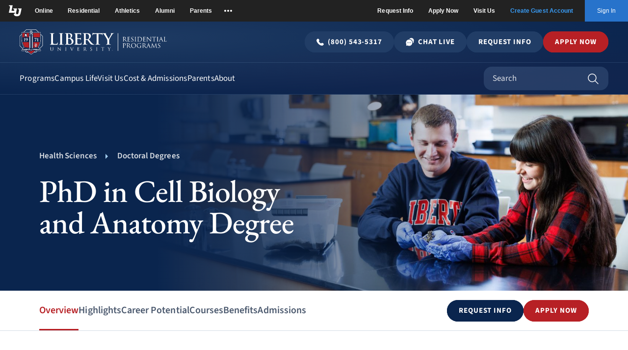

--- FILE ---
content_type: text/html; charset=UTF-8
request_url: https://www.liberty.edu/residential/health-sciences/doctoral/anatomy-and-cell-biology/
body_size: 58726
content:
<!DOCTYPE html>
<html lang="en-US">
<head>
	<meta charset="UTF-8" />
	<script src="https://cdn.optimizely.com/js/6023320244584448.js" fetchpriority="high"></script>
<script>var trackLeadLocation=true;</script><script src="https://www.liberty.edu/residential/wp-content/mu-plugins/lu-admin-settings/min/js/Lead.js" defer></script><script>class LU_Validation{constructor(a,b,c){this.formID=a;this.currentPage=b;this.finalFormPage=c;this.userWarnedOnce=!1}setSuccess(a){jQuery(a).removeClass("has__error");jQuery(a).closest(".input__container").find(".input__error").css("display","none")}setError(a){jQuery(a).addClass("has__error");jQuery(a).closest(".input__container").find(".input__error").css("display","flex");jQuery(a).closest(".input__container").find(".input__error svg").css("display","block")}setWarning(a){jQuery(a).closest(".input__container").find(".input__error").css("display",
"flex");jQuery(a).closest(".input__container").find(".input__error svg").css("display","none");jQuery(a).hasClass("name__input")&&jQuery(a).closest(".input__container").find(".error__message").text("Your name contains numbers. Please confirm this is correct before proceeding.")}isValidName(a){return/^(?=.*\p{L})[\p{L}0-9\s'\-.,]+$/u.test(a)}nameHasNumbers(a){return/\d/.test(a)}isValidEmail(a){return/^(([^<>()[\]\\.,;:\s@"]+(\.[^<>()[\]\\.,;:\s@"]+)*)|(".+"))@((\[[0-9]{1,3}\.[0-9]{1,3}\.[0-9]{1,3}\.[0-9]{1,3}\])|(([a-zA-Z\-0-9]+\.)+[a-zA-Z]{2,}))$/.test(a)}isValidPhone(a){return/^(?:\+?[0-9]?[0-9]?[0-9][-. ]?)?\(?([0-9]{3})\)?[-. ]?([0-9]{3})[-. ]?([0-9]{4})$/.test(a)}validateName(a){0!==
jQuery(`${this.formID}`).find(`.form__page__${this.currentPage}`).find(".name__input").length&&(this.isValidName(jQuery(a).val())&&!this.nameHasNumbers(jQuery(a).val())?(this.setSuccess(a),jQuery(a).removeClass("has__warning")):this.isValidName(jQuery(a).val())&&this.nameHasNumbers(jQuery(a).val())?(this.setWarning(a),jQuery(a).hasClass("has__warning")||(this.userWarnedOnce=!1,jQuery(a).addClass("has__warning"))):(this.setError(a),jQuery(a).closest(".input__container").find(".error__message").text("Enter valid legal name")))}validateEmail(a){0!==
jQuery(`${this.formID}`).find(`.form__page__${this.currentPage}`).find(".email__input").length&&(this.isValidEmail(jQuery(a).val())?this.setSuccess(a):this.isValidEmail(jQuery(a).val())||""===jQuery(a).val()?""===jQuery(a).val()&&(this.setError(a),jQuery(a).closest(".input__container").find(".error__message").text("Enter an email address")):(this.setError(a),jQuery(a).closest(".input__container").find(".error__message").text("Enter a valid email address")))}validatePhone(a){0!==jQuery(`${this.formID}`).find(`.form__page__${this.currentPage}`).find(".phone__input").length&&
(this.isValidPhone(jQuery(a).val())?this.setSuccess(a):this.isValidPhone(jQuery(a).val())||""===jQuery(a).val()?""===jQuery(a).val()&&(this.setError(a),jQuery(a).closest(".input__container").find(".error__message").text("Enter a phone number")):(this.setError(a),jQuery(a).closest(".input__container").find(".error__message").text("Enter a valid phone number")))}validateAddress(){0<jQuery(`${this.formID}`).find(".manual__address__container").length&&0<jQuery(`${this.formID}`).find(".manual__address__container").find(".has__error").length&&
""!==jQuery(`${this.formID}`).find("#full__address").val()?(jQuery(`${this.formID}`).find(".manual__address__container").addClass("address__has__error"),jQuery(`${this.formID}`).find(".manual__address__btn").trigger("click")):jQuery(`${this.formID}`).find(".manual__address__container").removeClass("address__has__error")}validateInputs(){jQuery(`${this.formID}`).find(`.form__page__${this.currentPage}`).find(".validation__input").toArray().forEach(a=>{""===jQuery(a).val()?this.setError(a):this.setSuccess(a);
jQuery(a).hasClass("name__input")&&""!==jQuery(a).val()&&this.validateName(a);jQuery(a).hasClass("autoAddressError")&&this.setError(a)})}validatePage(){this.validateInputs();this.validateEmail(jQuery(`${this.formID}`).find(".email__input"));this.validatePhone(jQuery(`${this.formID}`).find(".phone__input"));this.validateAddress();if(0===jQuery(`${this.formID}`).find(`.form__page__${this.currentPage}`).find(".has__error").length){if(0===jQuery(`${this.formID}`).find(`.form__page__${this.currentPage}`).find(".has__warning").length||
0!==jQuery(`${this.formID}`).find(`.form__page__${this.currentPage}`).find(".has__warning").length&&!0===this.userWarnedOnce)return jQuery(`${this.formID}`).find(".error__list").html(""),!0;jQuery(`${this.formID}`).find(".has__warning:first").focus();jQuery(`${this.formID}`).find(".error__list").html("<p>Please confirm your name fields</p>");this.userWarnedOnce=!0;return!1}this.populateErrorList();return!1}populateErrorList(){let a=jQuery(`${this.formID}`).find(`.form__page__${this.currentPage}`).find(".has__error").toArray();
jQuery(`${this.formID}`).find(".error__list").html("");jQuery(`${this.formID}`).find(".error__list").append("<p>Please resolve the errors on the following fields.</p>");jQuery(`${this.formID}`).find(a[0]).focus();for(let b=0;b<a.length;b++)jQuery(`${this.formID}`).find(a[b]).hasClass("program__levels")?jQuery(`${this.formID}`).find(".error__list").append(`<li>${jQuery(a[b]).attr("aria-label")}</li>`):jQuery(`${this.formID}`).find(".error__list").append(`<li>${jQuery(a[b]).attr("name")}</li>`),jQuery(`${this.formID}`).find(".error__list").attr("aria-live",
"polite")}setLevelActive(a){$(a).parent().find(".selected").removeClass("selected");$(a).addClass("selected");$(a).parent().siblings("input").removeClass("has__error");$(a).parent().siblings(".input__error").css("display","none")}validateOnBlur(a){jQuery(document).find(this.formID).on("blur",".validation__input",function(){jQuery(this).hasClass("name__input")||""===jQuery(this).val()||a.setSuccess(this)});jQuery(document).find(this.formID).on("change",".validation__select",function(){""!==jQuery(this).val()&&
a.setSuccess(this)});jQuery(document).find(this.formID).on("blur",".name__input",function(){a.isValidName(jQuery(this).val())&&!a.nameHasNumbers(jQuery(this).val())&&a.setSuccess(this)});jQuery(document).find(this.formID).on("blur",".email__input",function(){a.isValidEmail(jQuery(this).val())&&a.setSuccess(this)});jQuery(document).find(this.formID).on("blur",".phone__input",function(b){a.isValidPhone(jQuery(this).val())&&a.setSuccess(this)})}};
</script><script>window.optimizely=window.optimizely||[];window.optimizely.push({type:"addListener",filter:{type:"lifecycle",name:"activated"},handler:optz_onActivated});if(window.optimizely.get&&window.optimizely.get("state")){const a=window.optimizely.get("state").getExperimentStates();0<Object.keys(a).length&&optz_onActivated()}
function optz_onActivated(){let a=window.optimizely,d=a.get("state").getExperimentStates(),e=a.get("state").getActiveExperimentIds();e.length&&e.forEach(function(b){var c=d[b];if(c){var g=c.experimentName;c=getVariationSuffix(a,b,c.variation.id);b="optz_id["+(b+c)+"]";g=JSON.stringify({id:g+c,time:(new Date).toISOString()});getOptzCookie(b)||setOptzCookie(b,g);var h=0,f=setInterval(function(){const k=document.querySelectorAll("#lead, #smart_lead, #msF3");k.length?(clearInterval(f),k.forEach(function(l){createOptzFields(l)})):
40<=++h&&clearInterval(f)},250)}})}
function createOptzFields(a){if(document.cookie&&""!==document.cookie)for(var d=document.cookie.split(";"),e=0;e<d.length;e++){var b=d[e].split("="),c=b[0].replace(/^ /,"");b=decodeURIComponent(b[1]);if(c.startsWith("optz_id[")&&(c=b.match(/"id"\s*:\s*"([^"]+)"/))){var g=c[1],h=!1;a.querySelectorAll('input[name="cp[OPTZ_ID]"]').forEach(function(f){(f=f.value.match(/"id"\s*:\s*"([^"]+)"/))&&f[1]===g&&(h=!0)});h||(c=document.createElement("input"),c.type="hidden",c.name="cp[OPTZ_ID]",c.value=b,a.appendChild(c))}}}
function getOptzCookie(a){a=("; "+document.cookie).split("; "+a+"=");return 2==a.length?a.pop().split(";").shift():null}function setOptzCookie(a,d,e){e="undefined"!==typeof e?e:30;var b=new Date,c=getOptzCookie(a);if(null===c||c!==d)b.setTime(b.getTime()+864E5*e),e="expires="+b.toUTCString(),b=-1!==window.location.href.indexOf("local.")?"":"secure;",document.cookie=a+"="+(d||"")+";"+e+";domain=.liberty.edu;path=/;"+b+"SameSite=None"}
function getVariationSuffix(a,d,e){a=a.get("data");d=a.getExperiment&&a.getExperiment(d)||a.experiments&&a.experiments[d];if(!d||!d.variations)return"C";d=d.variations.findIndex(b=>b.id===e);return 0>=d?"C":"V"+d};
</script><meta name="description" content="Liberty's PhD In Anatomy And Cell Biology Can Help You Become A Professor, Cell Biologist, Or Biomedical Researcher – Apply Now!" />

<link rel="canonical" href="https://www.liberty.edu/residential/health-sciences/doctoral/anatomy-and-cell-biology/" />
<meta property="og:locale" content="en_US">
<meta property="og:type" content="article">
<meta property="og:title" content="Doctorate in Anatomy and Cell Biology | Biology PhD | Liberty University">
<meta property="og:description" content="Liberty's PhD In Anatomy And Cell Biology Can Help You Become A Professor, Cell Biologist, Or Biomedical Researcher – Apply Now!">
<meta property="og:url" content="https://www.liberty.edu/residential/health-sciences/doctoral/anatomy-and-cell-biology/">
<meta property="og:site_name" content="Liberty University Residential">
<meta property="article:modified_time" content="2025-06-25T12:03:01+00:00">
<meta property="og:image" content="https://www.liberty.edu/residential/wp-content/uploads/Doctor-of-Philosophy-in-Anatomy-and-Cell-Biology-e1547840006343.jpg">
<meta property="og:image:width" content="3820">
<meta property="og:image:height" content="1113">
<meta name="twitter:card" content="summary" />
<meta name="twitter:creator" content="LibertyU">
<meta name="twitter:creator:id" content="16420152">
<meta name="viewport" content="width=device-width, initial-scale=1" />
<meta name='robots' content='max-snippet:-1, max-image-preview:large, max-video-preview:-1' />
    <script>
        var site_url = "https://www.liberty.edu/residential";
    </script>
<title>Doctorate in Anatomy and Cell Biology | Biology PhD | Liberty University</title>
<link rel='dns-prefetch' href='//www.liberty.edu' />
<link rel='stylesheet' id='theme-templates-search-style-css' href='https://www.liberty.edu/residential/wp-content/themes/wp-res-theme/build/blocks/search/style-index.css?ver=1768494508' media='all' />
<link rel='stylesheet' id='theme-templates-header-style-css' href='https://www.liberty.edu/residential/wp-content/themes/wp-res-theme/build/blocks/header/style-index.css?ver=1768494508' media='all' />
<link rel='stylesheet' id='block-acf-theme-blocks-breadcrumbs-css' href='https://www.liberty.edu/residential/wp-content/themes/wp-res-theme/build/acf-blocks/breadcrumbs/style.css?v=1768494508&#038;ver=6.6.2' media='all' />
<style id='enrollment-blocks-hero-banner-style-inline-css'>
.wp-block-enrollment-blocks-hero-banner .image_container__image img{height:100%;-o-object-fit:cover;object-fit:cover;-o-object-position:var(--hero-image-focal-point-x,50%) var(--hero-image-focal-point-y,50%);object-position:var(--hero-image-focal-point-x,50%) var(--hero-image-focal-point-y,50%);width:100%}@media only screen and (max-width:1023px){.wp-block-enrollment-blocks-hero-banner .image_container__image img{-o-object-position:var(--hero-image-mobile-focal-point-x,var(--hero-image-focal-point-x,50%)) var(--hero-image-mobile-focal-point-y,var(--hero-image-focal-point-y,50%));object-position:var(--hero-image-mobile-focal-point-x,var(--hero-image-focal-point-x,50%)) var(--hero-image-mobile-focal-point-y,var(--hero-image-focal-point-y,50%))}}

</style>
<link rel='stylesheet' id='enrollment-blocks-inner-nav-style-css' href='https://www.liberty.edu/residential/wp-content/mu-plugins/lu-gutenberg-blocks/build/blocks/inner-nav/style-index.css?ver=1768494508' media='all' />
<style id='wp-block-heading-inline-css'>
h1.has-background,h2.has-background,h3.has-background,h4.has-background,h5.has-background,h6.has-background{padding:1.25em 2.375em}h1.has-text-align-left[style*=writing-mode]:where([style*=vertical-lr]),h1.has-text-align-right[style*=writing-mode]:where([style*=vertical-rl]),h2.has-text-align-left[style*=writing-mode]:where([style*=vertical-lr]),h2.has-text-align-right[style*=writing-mode]:where([style*=vertical-rl]),h3.has-text-align-left[style*=writing-mode]:where([style*=vertical-lr]),h3.has-text-align-right[style*=writing-mode]:where([style*=vertical-rl]),h4.has-text-align-left[style*=writing-mode]:where([style*=vertical-lr]),h4.has-text-align-right[style*=writing-mode]:where([style*=vertical-rl]),h5.has-text-align-left[style*=writing-mode]:where([style*=vertical-lr]),h5.has-text-align-right[style*=writing-mode]:where([style*=vertical-rl]),h6.has-text-align-left[style*=writing-mode]:where([style*=vertical-lr]),h6.has-text-align-right[style*=writing-mode]:where([style*=vertical-rl]){rotate:180deg}
</style>
<style id='wp-block-paragraph-inline-css'>
.is-small-text{font-size:.875em}.is-regular-text{font-size:1em}.is-large-text{font-size:2.25em}.is-larger-text{font-size:3em}.has-drop-cap:not(:focus):first-letter{float:left;font-size:8.4em;font-style:normal;font-weight:100;line-height:.68;margin:.05em .1em 0 0;text-transform:uppercase}body.rtl .has-drop-cap:not(:focus):first-letter{float:none;margin-left:.1em}p.has-drop-cap.has-background{overflow:hidden}:root :where(p.has-background){padding:1.25em 2.375em}:where(p.has-text-color:not(.has-link-color)) a{color:inherit}p.has-text-align-left[style*="writing-mode:vertical-lr"],p.has-text-align-right[style*="writing-mode:vertical-rl"]{rotate:180deg}
</style>
<style id='wp-block-group-inline-css'>
.wp-block-group{box-sizing:border-box}:where(.wp-block-group.wp-block-group-is-layout-constrained){position:relative}

            .wp-block-group.is-style-section:not(.wp-block-enrollment-blocks-hero-banner) {
                display: flex;
                flex-direction: column;
                width: 100%;
                max-width: var(--em-wide-content-width, 90rem);
            }

            @media only screen and (max-width: 767px) {
                .wp-block-group.is-style-section,
                .is-style-section {
                    padding: var(--em-mobile-section-padding);
                }
            }
            
            @media only screen and (min-width: 768px) and (max-width: 1023px) {
                .wp-block-group.is-style-section,
                .is-style-section {
                    padding: var(--em-tablet-section-padding);
                }
            }

            @media only screen and (min-width: 1024px) and (max-width: 1240px) {
                .wp-block-group.is-style-section,
                .is-style-section {
                    padding: var(--em-small-laptop-section-padding);
                    margin-left: auto;
                    margin-right: auto;
                }
            }

            @media only screen and (min-width: 1241px) and (max-width: 1535px) {
                .wp-block-group.is-style-section,
                .is-style-section {
                    padding: var(--em-laptop-section-padding);
                    margin-left: auto;
                    margin-right: auto;
                }
            }
        
            @media only screen and (min-width: 1536px) {
                .wp-block-group.is-style-section,
                .is-style-section {
                    padding: var(--em-desktop-section-padding);
                    margin-left: auto;
                    margin-right: auto;
                }
            }
            
            @media only screen and (min-width: 1024px) {
                .editor-styles-wrapper .wp-block-group.is-style-section,
                .editor-styles-wrapper .is-style-section {
                    padding: var(--em-editor-section-padding);
                    margin-left: auto;
                    margin-right: auto;
                }
            }
        

            .wp-block-group.is-style-blue-gradient-background {
                display: flex;
                width: 100%;
                justify-content: center;
                position: relative;
                background-color: var(--em-color-navy-100);
                background-repeat: no-repeat, no-repeat, repeat, repeat;
                background-position: center top, center bottom;
                background-size: 100% 24px, 100% 24px;
            }

            .wp-block-group.is-style-blue-gradient-background:not(.footer-cta) {
                padding: var(--em-spacing-xxx-large) var(--em-spacing-xx-large);
                background-image: url('data:image/svg+xml,<svg viewBox="0 0 1440 24" fill="none" preserveAspectRatio="none" xmlns="http://www.w3.org/2000/svg"><g clip-path="url(%23clip0_3578_15051)"><path fill-opacity="0.5" d="M0 0V24C360 24 540 18.24 720 12.48C900 18.24 1080 24 1440 24V0H0Z" fill="white" /><path d="M0 0V0.96C360 0.96 540 6.72 720 12.48C900 6.72 1080 0.96 1440 0.96V0H0Z" fill="white" /></g></svg>'),url('data:image/svg+xml,<svg preserveAspectRatio="none" viewBox="0 0 1440 24" fill="none" xmlns="http://www.w3.org/2000/svg"><g clip-path="url(%23clip0_1996_12034"><path fill-opacity="0.5" d="M0 24V0C360 0 540 5.76 720 11.52C900 5.76 1080 0 1440 0V24H0Z" fill="white"/><path d="M0 24V23.04C360 23.04 540 17.28 720 11.52C900 17.28 1080 23.04 1440 23.04V24H0Z" fill="white"/></g><defs><clipPath id="clip0_1996_12034"><rect width="1440" height="24" fill="white" transform="matrix(1 0 0 -1 0 24)"/></clipPath></defs></svg>'),linear-gradient(44.56deg,rgba(183, 32, 37, 0.186) 2.72%,rgba(10, 37, 78, 0.31) 76.78%),linear-gradient(253.2deg,rgba(159, 203, 237, 0.13) 6.39%,rgba(10, 37, 78, 0.13) 84.23%);
            }

            .wp-block-group.is-style-blue-gradient-background.footer-cta {
                padding: 6.5rem var(--em-section-horizontal-padding);
            }
        
</style>
<link rel='stylesheet' id='block-acf-theme-blocks-program-details-css' href='https://www.liberty.edu/residential/wp-content/themes/wp-res-theme/build/acf-blocks/program-details/style.css?v=1768494508&#038;ver=6.6.2' media='all' />
<style id='wp-block-columns-inline-css'>
.wp-block-columns{align-items:normal!important;box-sizing:border-box;display:flex;flex-wrap:wrap!important}@media (min-width:782px){.wp-block-columns{flex-wrap:nowrap!important}}.wp-block-columns.are-vertically-aligned-top{align-items:flex-start}.wp-block-columns.are-vertically-aligned-center{align-items:center}.wp-block-columns.are-vertically-aligned-bottom{align-items:flex-end}@media (max-width:781px){.wp-block-columns:not(.is-not-stacked-on-mobile)>.wp-block-column{flex-basis:100%!important}}@media (min-width:782px){.wp-block-columns:not(.is-not-stacked-on-mobile)>.wp-block-column{flex-basis:0;flex-grow:1}.wp-block-columns:not(.is-not-stacked-on-mobile)>.wp-block-column[style*=flex-basis]{flex-grow:0}}.wp-block-columns.is-not-stacked-on-mobile{flex-wrap:nowrap!important}.wp-block-columns.is-not-stacked-on-mobile>.wp-block-column{flex-basis:0;flex-grow:1}.wp-block-columns.is-not-stacked-on-mobile>.wp-block-column[style*=flex-basis]{flex-grow:0}:where(.wp-block-columns){margin-bottom:1.75em}:where(.wp-block-columns.has-background){padding:1.25em 2.375em}.wp-block-column{flex-grow:1;min-width:0;overflow-wrap:break-word;word-break:break-word}.wp-block-column.is-vertically-aligned-top{align-self:flex-start}.wp-block-column.is-vertically-aligned-center{align-self:center}.wp-block-column.is-vertically-aligned-bottom{align-self:flex-end}.wp-block-column.is-vertically-aligned-stretch{align-self:stretch}.wp-block-column.is-vertically-aligned-bottom,.wp-block-column.is-vertically-aligned-center,.wp-block-column.is-vertically-aligned-top{width:100%}

            .wp-block-columns.is-style-section {
                display: flex;
                width: 100%;
            }

            @media only screen and (max-width: 767px) {
                .wp-block-columns.is-style-section {
                    padding: var(--em-mobile-section-padding);
                }
            }
            
            @media only screen and (min-width: 768px) and (max-width: 1023px) {
                .wp-block-columns.is-style-section {
                    padding: var(--em-tablet-section-padding);
                }
            }

            @media only screen and (min-width: 1024px) and (max-width: 1240px) {
                .wp-block-columns.is-style-section {
                    padding: var(--em-small-laptop-section-padding);
                    margin-left: auto;
                    margin-right: auto;
                }
            }

            @media only screen and (min-width: 1241px) and (max-width: 1535px) {
                .wp-block-columns.is-style-section {
                    padding: var(--em-laptop-section-padding);
                    margin-left: auto;
                    margin-right: auto;
                }
            }
        
            @media only screen and (min-width: 1536px) {
                .wp-block-columns.is-style-section {
                    padding: var(--em-desktop-section-padding);
                    margin-left: auto;
                    margin-right: auto;
                }
            }
            
            @media only screen and (min-width: 1024px) {
                .editor-styles-wrapper .wp-block-columns.is-style-section {
                    padding: var(--em-editor-section-padding);
                    margin-left: auto;
                    margin-right: auto;
                }
            }
        
</style>
<style id='wp-block-separator-inline-css'>
@charset "UTF-8";.wp-block-separator{border:none;border-top:2px solid}:root :where(.wp-block-separator.is-style-dots){height:auto;line-height:1;text-align:center}:root :where(.wp-block-separator.is-style-dots):before{color:currentColor;content:"···";font-family:serif;font-size:1.5em;letter-spacing:2em;padding-left:2em}.wp-block-separator.is-style-dots{background:none!important;border:none!important}
</style>
<link rel='stylesheet' id='enrollment-blocks-card-style-css' href='https://www.liberty.edu/residential/wp-content/mu-plugins/lu-gutenberg-blocks/build/blocks/card/style-index.css?ver=1768494508' media='all' />
<style id='wp-block-list-inline-css'>
ol,ul{box-sizing:border-box}:root :where(.wp-block-list.has-background){padding:1.25em 2.375em}

            .is-style-check-mark {
                list-style: none;
                padding: 0;
            }
            .is-style-check-mark li {
                margin: 1rem 0;
                position: relative;
                margin-left: 35px;
            }
            .is-style-check-mark li:before {
                content: "";
                width: 1.25rem;
                height: 1.25rem;
                position: absolute;
                top: 5px;
                left: -35px;
                background-repeat: no-repeat;
                background-image: url("data:image/svg+xml;utf8,<svg xmlns='http://www.w3.org/2000/svg' width='24' height='24' viewBox='0 0 24 24'><rect width='24' height='24' fill='rgb(41, 97, 72)'/><path fill='white' d='M14.72 8.79l-4.29 4.3-1.65-1.65a1 1 0 10-1.41 1.41l2.35 2.36a1 1 0 001.41 0l5-5a1.002 1.002 0 10-1.41-1.42zM12 2a10 10 0 100 20 10 10 0 000-20zm0 18a8 8 0 110-16.001A8 8 0 0112 20z'></path></svg>");
                border-radius: 50%;
                object-fit: cover;
                background-size: 150%;
                background-position: center;
            }
        

            .is-style-remove-bullet {
                list-style-type: none;
            }
        
</style>
<style id='wp-block-image-inline-css'>
.wp-block-image>a,.wp-block-image>figure>a{display:inline-block}.wp-block-image img{box-sizing:border-box;height:auto;max-width:100%;vertical-align:bottom}@media not (prefers-reduced-motion){.wp-block-image img.hide{visibility:hidden}.wp-block-image img.show{animation:show-content-image .4s}}.wp-block-image[style*=border-radius] img,.wp-block-image[style*=border-radius]>a{border-radius:inherit}.wp-block-image.has-custom-border img{box-sizing:border-box}.wp-block-image.aligncenter{text-align:center}.wp-block-image.alignfull>a,.wp-block-image.alignwide>a{width:100%}.wp-block-image.alignfull img,.wp-block-image.alignwide img{height:auto;width:100%}.wp-block-image .aligncenter,.wp-block-image .alignleft,.wp-block-image .alignright,.wp-block-image.aligncenter,.wp-block-image.alignleft,.wp-block-image.alignright{display:table}.wp-block-image .aligncenter>figcaption,.wp-block-image .alignleft>figcaption,.wp-block-image .alignright>figcaption,.wp-block-image.aligncenter>figcaption,.wp-block-image.alignleft>figcaption,.wp-block-image.alignright>figcaption{caption-side:bottom;display:table-caption}.wp-block-image .alignleft{float:left;margin:.5em 1em .5em 0}.wp-block-image .alignright{float:right;margin:.5em 0 .5em 1em}.wp-block-image .aligncenter{margin-left:auto;margin-right:auto}.wp-block-image :where(figcaption){margin-bottom:1em;margin-top:.5em}.wp-block-image.is-style-circle-mask img{border-radius:9999px}@supports ((-webkit-mask-image:none) or (mask-image:none)) or (-webkit-mask-image:none){.wp-block-image.is-style-circle-mask img{border-radius:0;-webkit-mask-image:url('data:image/svg+xml;utf8,<svg viewBox="0 0 100 100" xmlns="http://www.w3.org/2000/svg"><circle cx="50" cy="50" r="50"/></svg>');mask-image:url('data:image/svg+xml;utf8,<svg viewBox="0 0 100 100" xmlns="http://www.w3.org/2000/svg"><circle cx="50" cy="50" r="50"/></svg>');mask-mode:alpha;-webkit-mask-position:center;mask-position:center;-webkit-mask-repeat:no-repeat;mask-repeat:no-repeat;-webkit-mask-size:contain;mask-size:contain}}:root :where(.wp-block-image.is-style-rounded img,.wp-block-image .is-style-rounded img){border-radius:9999px}.wp-block-image figure{margin:0}.wp-lightbox-container{display:flex;flex-direction:column;position:relative}.wp-lightbox-container img{cursor:zoom-in}.wp-lightbox-container img:hover+button{opacity:1}.wp-lightbox-container button{align-items:center;-webkit-backdrop-filter:blur(16px) saturate(180%);backdrop-filter:blur(16px) saturate(180%);background-color:#5a5a5a40;border:none;border-radius:4px;cursor:zoom-in;display:flex;height:20px;justify-content:center;opacity:0;padding:0;position:absolute;right:16px;text-align:center;top:16px;width:20px;z-index:100}@media not (prefers-reduced-motion){.wp-lightbox-container button{transition:opacity .2s ease}}.wp-lightbox-container button:focus-visible{outline:3px auto #5a5a5a40;outline:3px auto -webkit-focus-ring-color;outline-offset:3px}.wp-lightbox-container button:hover{cursor:pointer;opacity:1}.wp-lightbox-container button:focus{opacity:1}.wp-lightbox-container button:focus,.wp-lightbox-container button:hover,.wp-lightbox-container button:not(:hover):not(:active):not(.has-background){background-color:#5a5a5a40;border:none}.wp-lightbox-overlay{box-sizing:border-box;cursor:zoom-out;height:100vh;left:0;overflow:hidden;position:fixed;top:0;visibility:hidden;width:100%;z-index:100000}.wp-lightbox-overlay .close-button{align-items:center;cursor:pointer;display:flex;justify-content:center;min-height:40px;min-width:40px;padding:0;position:absolute;right:calc(env(safe-area-inset-right) + 16px);top:calc(env(safe-area-inset-top) + 16px);z-index:5000000}.wp-lightbox-overlay .close-button:focus,.wp-lightbox-overlay .close-button:hover,.wp-lightbox-overlay .close-button:not(:hover):not(:active):not(.has-background){background:none;border:none}.wp-lightbox-overlay .lightbox-image-container{height:var(--wp--lightbox-container-height);left:50%;overflow:hidden;position:absolute;top:50%;transform:translate(-50%,-50%);transform-origin:top left;width:var(--wp--lightbox-container-width);z-index:9999999999}.wp-lightbox-overlay .wp-block-image{align-items:center;box-sizing:border-box;display:flex;height:100%;justify-content:center;margin:0;position:relative;transform-origin:0 0;width:100%;z-index:3000000}.wp-lightbox-overlay .wp-block-image img{height:var(--wp--lightbox-image-height);min-height:var(--wp--lightbox-image-height);min-width:var(--wp--lightbox-image-width);width:var(--wp--lightbox-image-width)}.wp-lightbox-overlay .wp-block-image figcaption{display:none}.wp-lightbox-overlay button{background:none;border:none}.wp-lightbox-overlay .scrim{background-color:#fff;height:100%;opacity:.9;position:absolute;width:100%;z-index:2000000}.wp-lightbox-overlay.active{visibility:visible}@media not (prefers-reduced-motion){.wp-lightbox-overlay.active{animation:turn-on-visibility .25s both}.wp-lightbox-overlay.active img{animation:turn-on-visibility .35s both}.wp-lightbox-overlay.show-closing-animation:not(.active){animation:turn-off-visibility .35s both}.wp-lightbox-overlay.show-closing-animation:not(.active) img{animation:turn-off-visibility .25s both}.wp-lightbox-overlay.zoom.active{animation:none;opacity:1;visibility:visible}.wp-lightbox-overlay.zoom.active .lightbox-image-container{animation:lightbox-zoom-in .4s}.wp-lightbox-overlay.zoom.active .lightbox-image-container img{animation:none}.wp-lightbox-overlay.zoom.active .scrim{animation:turn-on-visibility .4s forwards}.wp-lightbox-overlay.zoom.show-closing-animation:not(.active){animation:none}.wp-lightbox-overlay.zoom.show-closing-animation:not(.active) .lightbox-image-container{animation:lightbox-zoom-out .4s}.wp-lightbox-overlay.zoom.show-closing-animation:not(.active) .lightbox-image-container img{animation:none}.wp-lightbox-overlay.zoom.show-closing-animation:not(.active) .scrim{animation:turn-off-visibility .4s forwards}}@keyframes show-content-image{0%{visibility:hidden}99%{visibility:hidden}to{visibility:visible}}@keyframes turn-on-visibility{0%{opacity:0}to{opacity:1}}@keyframes turn-off-visibility{0%{opacity:1;visibility:visible}99%{opacity:0;visibility:visible}to{opacity:0;visibility:hidden}}@keyframes lightbox-zoom-in{0%{transform:translate(calc((-100vw + var(--wp--lightbox-scrollbar-width))/2 + var(--wp--lightbox-initial-left-position)),calc(-50vh + var(--wp--lightbox-initial-top-position))) scale(var(--wp--lightbox-scale))}to{transform:translate(-50%,-50%) scale(1)}}@keyframes lightbox-zoom-out{0%{transform:translate(-50%,-50%) scale(1);visibility:visible}99%{visibility:visible}to{transform:translate(calc((-100vw + var(--wp--lightbox-scrollbar-width))/2 + var(--wp--lightbox-initial-left-position)),calc(-50vh + var(--wp--lightbox-initial-top-position))) scale(var(--wp--lightbox-scale));visibility:hidden}}
</style>
<link rel='stylesheet' id='enrollment-blocks-accordion-child-style-css' href='https://www.liberty.edu/residential/wp-content/mu-plugins/lu-gutenberg-blocks/build/blocks/accordion-child/style-index.css?ver=1768494508' media='all' />
<style id='enrollment-blocks-accordion-style-inline-css'>


</style>
<style id='enrollment-blocks-button-style-inline-css'>


</style>
<style id='wp-block-post-content-inline-css'>
.wp-block-post-content{display:flow-root}
</style>
<link rel='stylesheet' id='theme-templates-rfi-form-style-css' href='https://www.liberty.edu/residential/wp-content/themes/wp-res-theme/build/blocks/rfi-form/style-index.css?ver=1768494508' media='all' />
<link rel='stylesheet' id='theme-templates-footer-style-css' href='https://www.liberty.edu/residential/wp-content/themes/wp-res-theme/build/blocks/footer/style-index.css?ver=1768494508' media='all' />
<link rel='stylesheet' id='enrollment-blocks-accordion-child-style-css-css' href='https://www.liberty.edu/residential/wp-content/mu-plugins/lu-gutenberg-blocks/build/blocks/accordion-child/style-index.css?ver=1768494508' media='all' />
<link rel='stylesheet' id='enrollment-blocks-modal-style-css-css' href='https://www.liberty.edu/residential/wp-content/mu-plugins/lu-gutenberg-blocks/build/blocks/modal/style-index.css?ver=1768494508' media='all' />
<link rel='stylesheet' id='theme-global-styles-css' href='https://www.liberty.edu/residential/wp-content/themes/wp-res-theme/public/min/css/globals.css?ver=1768494508' media='all' />
<style id='wp-block-library-inline-css'>
:root{--wp-admin-theme-color:#007cba;--wp-admin-theme-color--rgb:0,124,186;--wp-admin-theme-color-darker-10:#006ba1;--wp-admin-theme-color-darker-10--rgb:0,107,161;--wp-admin-theme-color-darker-20:#005a87;--wp-admin-theme-color-darker-20--rgb:0,90,135;--wp-admin-border-width-focus:2px;--wp-block-synced-color:#7a00df;--wp-block-synced-color--rgb:122,0,223;--wp-bound-block-color:var(--wp-block-synced-color)}@media (min-resolution:192dpi){:root{--wp-admin-border-width-focus:1.5px}}.wp-element-button{cursor:pointer}:root{--wp--preset--font-size--normal:16px;--wp--preset--font-size--huge:42px}:root .has-very-light-gray-background-color{background-color:#eee}:root .has-very-dark-gray-background-color{background-color:#313131}:root .has-very-light-gray-color{color:#eee}:root .has-very-dark-gray-color{color:#313131}:root .has-vivid-green-cyan-to-vivid-cyan-blue-gradient-background{background:linear-gradient(135deg,#00d084,#0693e3)}:root .has-purple-crush-gradient-background{background:linear-gradient(135deg,#34e2e4,#4721fb 50%,#ab1dfe)}:root .has-hazy-dawn-gradient-background{background:linear-gradient(135deg,#faaca8,#dad0ec)}:root .has-subdued-olive-gradient-background{background:linear-gradient(135deg,#fafae1,#67a671)}:root .has-atomic-cream-gradient-background{background:linear-gradient(135deg,#fdd79a,#004a59)}:root .has-nightshade-gradient-background{background:linear-gradient(135deg,#330968,#31cdcf)}:root .has-midnight-gradient-background{background:linear-gradient(135deg,#020381,#2874fc)}.has-regular-font-size{font-size:1em}.has-larger-font-size{font-size:2.625em}.has-normal-font-size{font-size:var(--wp--preset--font-size--normal)}.has-huge-font-size{font-size:var(--wp--preset--font-size--huge)}.has-text-align-center{text-align:center}.has-text-align-left{text-align:left}.has-text-align-right{text-align:right}#end-resizable-editor-section{display:none}.aligncenter{clear:both}.items-justified-left{justify-content:flex-start}.items-justified-center{justify-content:center}.items-justified-right{justify-content:flex-end}.items-justified-space-between{justify-content:space-between}.screen-reader-text{border:0;clip-path:inset(50%);height:1px;margin:-1px;overflow:hidden;padding:0;position:absolute;width:1px;word-wrap:normal!important}.screen-reader-text:focus{background-color:#ddd;clip-path:none;color:#444;display:block;font-size:1em;height:auto;left:5px;line-height:normal;padding:15px 23px 14px;text-decoration:none;top:5px;width:auto;z-index:100000}html :where(.has-border-color){border-style:solid}html :where([style*=border-top-color]){border-top-style:solid}html :where([style*=border-right-color]){border-right-style:solid}html :where([style*=border-bottom-color]){border-bottom-style:solid}html :where([style*=border-left-color]){border-left-style:solid}html :where([style*=border-width]){border-style:solid}html :where([style*=border-top-width]){border-top-style:solid}html :where([style*=border-right-width]){border-right-style:solid}html :where([style*=border-bottom-width]){border-bottom-style:solid}html :where([style*=border-left-width]){border-left-style:solid}html :where(img[class*=wp-image-]){height:auto;max-width:100%}:where(figure){margin:0 0 1em}html :where(.is-position-sticky){--wp-admin--admin-bar--position-offset:var(--wp-admin--admin-bar--height,0px)}@media screen and (max-width:600px){html :where(.is-position-sticky){--wp-admin--admin-bar--position-offset:0px}}
</style>
<link rel='stylesheet' id='dashicons-css' href='https://www.liberty.edu/residential/wp-includes/css/dashicons.min.css?ver=6.8.3' media='all' />
<style id='global-styles-inline-css'>
:root{--wp--preset--aspect-ratio--square: 1;--wp--preset--aspect-ratio--4-3: 4/3;--wp--preset--aspect-ratio--3-4: 3/4;--wp--preset--aspect-ratio--3-2: 3/2;--wp--preset--aspect-ratio--2-3: 2/3;--wp--preset--aspect-ratio--16-9: 16/9;--wp--preset--aspect-ratio--9-16: 9/16;--wp--preset--color--black: #000000;--wp--preset--color--cyan-bluish-gray: #abb8c3;--wp--preset--color--white: #ffffff;--wp--preset--color--pale-pink: #f78da7;--wp--preset--color--vivid-red: #cf2e2e;--wp--preset--color--luminous-vivid-orange: #ff6900;--wp--preset--color--luminous-vivid-amber: #fcb900;--wp--preset--color--light-green-cyan: #7bdcb5;--wp--preset--color--vivid-green-cyan: #00d084;--wp--preset--color--pale-cyan-blue: #8ed1fc;--wp--preset--color--vivid-cyan-blue: #0693e3;--wp--preset--color--vivid-purple: #9b51e0;--wp--preset--color--em-transparent: var(--em-color-transparent);--wp--preset--color--em-white: var(--em-color-white);--wp--preset--color--em-secondary-on-dark: var(--em-color-secondary-on-dark);--wp--preset--color--em-on-dark-subtle: var(--em-color-on-dark-subtle);--wp--preset--color--em-cool-gray-0: var(--em-color-cool-gray-0);--wp--preset--color--em-cool-gray-10: var(--em-color-cool-gray-10);--wp--preset--color--em-cool-gray-20: var(--em-color-cool-gray-20);--wp--preset--color--em-cool-gray-100: var(--em-color-cool-gray-100);--wp--preset--color--em-gray-110: var(--em-color-cool-gray-110);--wp--preset--color--em-gray-120: var(--em-color-cool-gray-120);--wp--preset--color--em-secondary: var(--em-background-secondary);--wp--preset--color--em-sky-50: var(--em-color-sky-50);--wp--preset--color--em-sky-100: var(--em-color-sky-100);--wp--preset--color--em-sky-100-alpha-15: var(--em-color-sky-100-alpha-15);--wp--preset--color--em-sky-100-alpha-50: var(--em-color-sky-100-alpha-50);--wp--preset--color--em-sky-110: var(--em-color-sky-110);--wp--preset--color--em-sky-110-alpha-50: var(--em-color-sky-110-alpha-50);--wp--preset--color--em-red-90: var(--em-color-red-90);--wp--preset--color--em-red-100: var(--em-color-red-100);--wp--preset--color--em-red-110: var(--em-color-red-110);--wp--preset--color--em-navy-90: var(--em-color-navy-90);--wp--preset--color--em-navy-100: var(--em-color-navy-100);--wp--preset--color--em-navy-100-alpha-85: var(--em-color-navy-100-alpha-85);--wp--preset--color--em-navy-110: var(--em-color-navy-110);--wp--preset--gradient--vivid-cyan-blue-to-vivid-purple: linear-gradient(135deg,rgba(6,147,227,1) 0%,rgb(155,81,224) 100%);--wp--preset--gradient--light-green-cyan-to-vivid-green-cyan: linear-gradient(135deg,rgb(122,220,180) 0%,rgb(0,208,130) 100%);--wp--preset--gradient--luminous-vivid-amber-to-luminous-vivid-orange: linear-gradient(135deg,rgba(252,185,0,1) 0%,rgba(255,105,0,1) 100%);--wp--preset--gradient--luminous-vivid-orange-to-vivid-red: linear-gradient(135deg,rgba(255,105,0,1) 0%,rgb(207,46,46) 100%);--wp--preset--gradient--very-light-gray-to-cyan-bluish-gray: linear-gradient(135deg,rgb(238,238,238) 0%,rgb(169,184,195) 100%);--wp--preset--gradient--cool-to-warm-spectrum: linear-gradient(135deg,rgb(74,234,220) 0%,rgb(151,120,209) 20%,rgb(207,42,186) 40%,rgb(238,44,130) 60%,rgb(251,105,98) 80%,rgb(254,248,76) 100%);--wp--preset--gradient--blush-light-purple: linear-gradient(135deg,rgb(255,206,236) 0%,rgb(152,150,240) 100%);--wp--preset--gradient--blush-bordeaux: linear-gradient(135deg,rgb(254,205,165) 0%,rgb(254,45,45) 50%,rgb(107,0,62) 100%);--wp--preset--gradient--luminous-dusk: linear-gradient(135deg,rgb(255,203,112) 0%,rgb(199,81,192) 50%,rgb(65,88,208) 100%);--wp--preset--gradient--pale-ocean: linear-gradient(135deg,rgb(255,245,203) 0%,rgb(182,227,212) 50%,rgb(51,167,181) 100%);--wp--preset--gradient--electric-grass: linear-gradient(135deg,rgb(202,248,128) 0%,rgb(113,206,126) 100%);--wp--preset--gradient--midnight: linear-gradient(135deg,rgb(2,3,129) 0%,rgb(40,116,252) 100%);--wp--preset--gradient--em-primary-gradient: var(--em-color-gradient-primary);--wp--preset--gradient--em-alt-gradient: var(--em-color-gradient-alt);--wp--preset--gradient--em-cover-image-gradient-dark-left: var(--em-color-gradient-cover-image-dark-left);--wp--preset--gradient--em-cover-image-gradient-dark-bottom: var(--em-color-gradient-cover-image-dark-bottom);--wp--preset--font-size--small: 13px;--wp--preset--font-size--medium: 20px;--wp--preset--font-size--large: 36px;--wp--preset--font-size--x-large: 42px;--wp--preset--font-size--text-large: var(--em-font-size-large);--wp--preset--font-size--text-medium: var(--em-font-size-medium);--wp--preset--font-size--text-small: var(--em-font-size-small);--wp--preset--font-size--h-6: var(--em-font-size-h6);--wp--preset--font-size--h-5: var(--em-font-size-h5);--wp--preset--font-size--h-4: var(--em-font-size-h4);--wp--preset--font-size--h-3: var(--em-font-size-h3);--wp--preset--font-size--h-2: var(--em-font-size-h2);--wp--preset--font-size--h-1: var(--em-font-size-h1);--wp--preset--font-size--display: var(--em-font-size-display);--wp--preset--font-size--display-small: var(--em-font-size-display-small);--wp--preset--font-size--button-large: var(--em-font-size-button-large);--wp--preset--font-size--button-medium: var(--em-font-size-button-medium);--wp--preset--font-size--button-small: var(--em-font-size-button-small);--wp--preset--font-family--em-primary-font: var(--em-font-family-primary);--wp--preset--font-family--em-display-font: var(--em-font-family-display);--wp--preset--spacing--20: 0.44rem;--wp--preset--spacing--30: 0.67rem;--wp--preset--spacing--40: 1rem;--wp--preset--spacing--50: 1.5rem;--wp--preset--spacing--60: 2.25rem;--wp--preset--spacing--70: 3.38rem;--wp--preset--spacing--80: 5.06rem;--wp--preset--shadow--natural: 6px 6px 9px rgba(0, 0, 0, 0.2);--wp--preset--shadow--deep: 12px 12px 50px rgba(0, 0, 0, 0.4);--wp--preset--shadow--sharp: 6px 6px 0px rgba(0, 0, 0, 0.2);--wp--preset--shadow--outlined: 6px 6px 0px -3px rgba(255, 255, 255, 1), 6px 6px rgba(0, 0, 0, 1);--wp--preset--shadow--crisp: 6px 6px 0px rgba(0, 0, 0, 1);--wp--custom--spacing--micro: var(--em-spacing-micro);--wp--custom--spacing--xxx-small: var(--em-spacing-xxx-small);--wp--custom--spacing--xx-small: var(--em-spacing-xx-small);--wp--custom--spacing--x-small: var(--em-spacing-x-small);--wp--custom--spacing--small: var(--em-spacing-small);--wp--custom--spacing--medium: var(--em-spacing-medium);--wp--custom--spacing--large: var(--em-spacing-large);--wp--custom--spacing--x-large: var(--em-spacing-x-large);--wp--custom--spacing--xx-large: var(--em-spacing-xx-large);--wp--custom--spacing--xxx-large: var(--em-spacing-xxx-large);--wp--custom--border--radius-x-small: var(--em-border-radius-x-small);--wp--custom--border--radius-small: var(--em-border-radius-small);--wp--custom--border--radius-medium: var(--em-border-radius-medium);--wp--custom--border--radius-large: var(--em-border-radius-large);--wp--custom--border--radius-round: var(--em-border-radius-round);}:root { --wp--style--global--content-size: var(--em-content-width);--wp--style--global--wide-size: var(--em-wide-content-width); }:where(body) { margin: 0; }.wp-site-blocks { padding-top: var(--wp--style--root--padding-top); padding-bottom: var(--wp--style--root--padding-bottom); }.has-global-padding { padding-right: var(--wp--style--root--padding-right); padding-left: var(--wp--style--root--padding-left); }.has-global-padding > .alignfull { margin-right: calc(var(--wp--style--root--padding-right) * -1); margin-left: calc(var(--wp--style--root--padding-left) * -1); }.has-global-padding :where(:not(.alignfull.is-layout-flow) > .has-global-padding:not(.wp-block-block, .alignfull)) { padding-right: 0; padding-left: 0; }.has-global-padding :where(:not(.alignfull.is-layout-flow) > .has-global-padding:not(.wp-block-block, .alignfull)) > .alignfull { margin-left: 0; margin-right: 0; }.wp-site-blocks > .alignleft { float: left; margin-right: 2em; }.wp-site-blocks > .alignright { float: right; margin-left: 2em; }.wp-site-blocks > .aligncenter { justify-content: center; margin-left: auto; margin-right: auto; }:where(.wp-site-blocks) > * { margin-block-start: 0; margin-block-end: 0; }:where(.wp-site-blocks) > :first-child { margin-block-start: 0; }:where(.wp-site-blocks) > :last-child { margin-block-end: 0; }:root { --wp--style--block-gap: 0; }:root :where(.is-layout-flow) > :first-child{margin-block-start: 0;}:root :where(.is-layout-flow) > :last-child{margin-block-end: 0;}:root :where(.is-layout-flow) > *{margin-block-start: 0;margin-block-end: 0;}:root :where(.is-layout-constrained) > :first-child{margin-block-start: 0;}:root :where(.is-layout-constrained) > :last-child{margin-block-end: 0;}:root :where(.is-layout-constrained) > *{margin-block-start: 0;margin-block-end: 0;}:root :where(.is-layout-flex){gap: 0;}:root :where(.is-layout-grid){gap: 0;}.is-layout-flow > .alignleft{float: left;margin-inline-start: 0;margin-inline-end: 2em;}.is-layout-flow > .alignright{float: right;margin-inline-start: 2em;margin-inline-end: 0;}.is-layout-flow > .aligncenter{margin-left: auto !important;margin-right: auto !important;}.is-layout-constrained > .alignleft{float: left;margin-inline-start: 0;margin-inline-end: 2em;}.is-layout-constrained > .alignright{float: right;margin-inline-start: 2em;margin-inline-end: 0;}.is-layout-constrained > .aligncenter{margin-left: auto !important;margin-right: auto !important;}.is-layout-constrained > :where(:not(.alignleft):not(.alignright):not(.alignfull)){max-width: var(--wp--style--global--content-size);margin-left: auto !important;margin-right: auto !important;}.is-layout-constrained > .alignwide{max-width: var(--wp--style--global--wide-size);}body .is-layout-flex{display: flex;}.is-layout-flex{flex-wrap: wrap;align-items: center;}.is-layout-flex > :is(*, div){margin: 0;}body .is-layout-grid{display: grid;}.is-layout-grid > :is(*, div){margin: 0;}body{background-color: var(--em-color-white);color: var(--em-color-text-primary);margin-top: 0;margin-right: 0;margin-bottom: 0;margin-left: 0;--wp--style--root--padding-top: 0;--wp--style--root--padding-right: 0;--wp--style--root--padding-bottom: 0;--wp--style--root--padding-left: 0;}a:where(:not(.wp-element-button)){color: var(--em-color-text-alternate-red);text-decoration: underline;}:root :where(.wp-element-button, .wp-block-button__link){background-color: #32373c;border-width: 0;color: #fff;font-family: inherit;font-size: inherit;line-height: inherit;padding: calc(0.667em + 2px) calc(1.333em + 2px);text-decoration: none;}.has-black-color{color: var(--wp--preset--color--black) !important;}.has-cyan-bluish-gray-color{color: var(--wp--preset--color--cyan-bluish-gray) !important;}.has-white-color{color: var(--wp--preset--color--white) !important;}.has-pale-pink-color{color: var(--wp--preset--color--pale-pink) !important;}.has-vivid-red-color{color: var(--wp--preset--color--vivid-red) !important;}.has-luminous-vivid-orange-color{color: var(--wp--preset--color--luminous-vivid-orange) !important;}.has-luminous-vivid-amber-color{color: var(--wp--preset--color--luminous-vivid-amber) !important;}.has-light-green-cyan-color{color: var(--wp--preset--color--light-green-cyan) !important;}.has-vivid-green-cyan-color{color: var(--wp--preset--color--vivid-green-cyan) !important;}.has-pale-cyan-blue-color{color: var(--wp--preset--color--pale-cyan-blue) !important;}.has-vivid-cyan-blue-color{color: var(--wp--preset--color--vivid-cyan-blue) !important;}.has-vivid-purple-color{color: var(--wp--preset--color--vivid-purple) !important;}.has-em-transparent-color{color: var(--wp--preset--color--em-transparent) !important;}.has-em-white-color{color: var(--wp--preset--color--em-white) !important;}.has-em-secondary-on-dark-color{color: var(--wp--preset--color--em-secondary-on-dark) !important;}.has-em-on-dark-subtle-color{color: var(--wp--preset--color--em-on-dark-subtle) !important;}.has-em-cool-gray-0-color{color: var(--wp--preset--color--em-cool-gray-0) !important;}.has-em-cool-gray-10-color{color: var(--wp--preset--color--em-cool-gray-10) !important;}.has-em-cool-gray-20-color{color: var(--wp--preset--color--em-cool-gray-20) !important;}.has-em-cool-gray-100-color{color: var(--wp--preset--color--em-cool-gray-100) !important;}.has-em-gray-110-color{color: var(--wp--preset--color--em-gray-110) !important;}.has-em-gray-120-color{color: var(--wp--preset--color--em-gray-120) !important;}.has-em-secondary-color{color: var(--wp--preset--color--em-secondary) !important;}.has-em-sky-50-color{color: var(--wp--preset--color--em-sky-50) !important;}.has-em-sky-100-color{color: var(--wp--preset--color--em-sky-100) !important;}.has-em-sky-100-alpha-15-color{color: var(--wp--preset--color--em-sky-100-alpha-15) !important;}.has-em-sky-100-alpha-50-color{color: var(--wp--preset--color--em-sky-100-alpha-50) !important;}.has-em-sky-110-color{color: var(--wp--preset--color--em-sky-110) !important;}.has-em-sky-110-alpha-50-color{color: var(--wp--preset--color--em-sky-110-alpha-50) !important;}.has-em-red-90-color{color: var(--wp--preset--color--em-red-90) !important;}.has-em-red-100-color{color: var(--wp--preset--color--em-red-100) !important;}.has-em-red-110-color{color: var(--wp--preset--color--em-red-110) !important;}.has-em-navy-90-color{color: var(--wp--preset--color--em-navy-90) !important;}.has-em-navy-100-color{color: var(--wp--preset--color--em-navy-100) !important;}.has-em-navy-100-alpha-85-color{color: var(--wp--preset--color--em-navy-100-alpha-85) !important;}.has-em-navy-110-color{color: var(--wp--preset--color--em-navy-110) !important;}.has-black-background-color{background-color: var(--wp--preset--color--black) !important;}.has-cyan-bluish-gray-background-color{background-color: var(--wp--preset--color--cyan-bluish-gray) !important;}.has-white-background-color{background-color: var(--wp--preset--color--white) !important;}.has-pale-pink-background-color{background-color: var(--wp--preset--color--pale-pink) !important;}.has-vivid-red-background-color{background-color: var(--wp--preset--color--vivid-red) !important;}.has-luminous-vivid-orange-background-color{background-color: var(--wp--preset--color--luminous-vivid-orange) !important;}.has-luminous-vivid-amber-background-color{background-color: var(--wp--preset--color--luminous-vivid-amber) !important;}.has-light-green-cyan-background-color{background-color: var(--wp--preset--color--light-green-cyan) !important;}.has-vivid-green-cyan-background-color{background-color: var(--wp--preset--color--vivid-green-cyan) !important;}.has-pale-cyan-blue-background-color{background-color: var(--wp--preset--color--pale-cyan-blue) !important;}.has-vivid-cyan-blue-background-color{background-color: var(--wp--preset--color--vivid-cyan-blue) !important;}.has-vivid-purple-background-color{background-color: var(--wp--preset--color--vivid-purple) !important;}.has-em-transparent-background-color{background-color: var(--wp--preset--color--em-transparent) !important;}.has-em-white-background-color{background-color: var(--wp--preset--color--em-white) !important;}.has-em-secondary-on-dark-background-color{background-color: var(--wp--preset--color--em-secondary-on-dark) !important;}.has-em-on-dark-subtle-background-color{background-color: var(--wp--preset--color--em-on-dark-subtle) !important;}.has-em-cool-gray-0-background-color{background-color: var(--wp--preset--color--em-cool-gray-0) !important;}.has-em-cool-gray-10-background-color{background-color: var(--wp--preset--color--em-cool-gray-10) !important;}.has-em-cool-gray-20-background-color{background-color: var(--wp--preset--color--em-cool-gray-20) !important;}.has-em-cool-gray-100-background-color{background-color: var(--wp--preset--color--em-cool-gray-100) !important;}.has-em-gray-110-background-color{background-color: var(--wp--preset--color--em-gray-110) !important;}.has-em-gray-120-background-color{background-color: var(--wp--preset--color--em-gray-120) !important;}.has-em-secondary-background-color{background-color: var(--wp--preset--color--em-secondary) !important;}.has-em-sky-50-background-color{background-color: var(--wp--preset--color--em-sky-50) !important;}.has-em-sky-100-background-color{background-color: var(--wp--preset--color--em-sky-100) !important;}.has-em-sky-100-alpha-15-background-color{background-color: var(--wp--preset--color--em-sky-100-alpha-15) !important;}.has-em-sky-100-alpha-50-background-color{background-color: var(--wp--preset--color--em-sky-100-alpha-50) !important;}.has-em-sky-110-background-color{background-color: var(--wp--preset--color--em-sky-110) !important;}.has-em-sky-110-alpha-50-background-color{background-color: var(--wp--preset--color--em-sky-110-alpha-50) !important;}.has-em-red-90-background-color{background-color: var(--wp--preset--color--em-red-90) !important;}.has-em-red-100-background-color{background-color: var(--wp--preset--color--em-red-100) !important;}.has-em-red-110-background-color{background-color: var(--wp--preset--color--em-red-110) !important;}.has-em-navy-90-background-color{background-color: var(--wp--preset--color--em-navy-90) !important;}.has-em-navy-100-background-color{background-color: var(--wp--preset--color--em-navy-100) !important;}.has-em-navy-100-alpha-85-background-color{background-color: var(--wp--preset--color--em-navy-100-alpha-85) !important;}.has-em-navy-110-background-color{background-color: var(--wp--preset--color--em-navy-110) !important;}.has-black-border-color{border-color: var(--wp--preset--color--black) !important;}.has-cyan-bluish-gray-border-color{border-color: var(--wp--preset--color--cyan-bluish-gray) !important;}.has-white-border-color{border-color: var(--wp--preset--color--white) !important;}.has-pale-pink-border-color{border-color: var(--wp--preset--color--pale-pink) !important;}.has-vivid-red-border-color{border-color: var(--wp--preset--color--vivid-red) !important;}.has-luminous-vivid-orange-border-color{border-color: var(--wp--preset--color--luminous-vivid-orange) !important;}.has-luminous-vivid-amber-border-color{border-color: var(--wp--preset--color--luminous-vivid-amber) !important;}.has-light-green-cyan-border-color{border-color: var(--wp--preset--color--light-green-cyan) !important;}.has-vivid-green-cyan-border-color{border-color: var(--wp--preset--color--vivid-green-cyan) !important;}.has-pale-cyan-blue-border-color{border-color: var(--wp--preset--color--pale-cyan-blue) !important;}.has-vivid-cyan-blue-border-color{border-color: var(--wp--preset--color--vivid-cyan-blue) !important;}.has-vivid-purple-border-color{border-color: var(--wp--preset--color--vivid-purple) !important;}.has-em-transparent-border-color{border-color: var(--wp--preset--color--em-transparent) !important;}.has-em-white-border-color{border-color: var(--wp--preset--color--em-white) !important;}.has-em-secondary-on-dark-border-color{border-color: var(--wp--preset--color--em-secondary-on-dark) !important;}.has-em-on-dark-subtle-border-color{border-color: var(--wp--preset--color--em-on-dark-subtle) !important;}.has-em-cool-gray-0-border-color{border-color: var(--wp--preset--color--em-cool-gray-0) !important;}.has-em-cool-gray-10-border-color{border-color: var(--wp--preset--color--em-cool-gray-10) !important;}.has-em-cool-gray-20-border-color{border-color: var(--wp--preset--color--em-cool-gray-20) !important;}.has-em-cool-gray-100-border-color{border-color: var(--wp--preset--color--em-cool-gray-100) !important;}.has-em-gray-110-border-color{border-color: var(--wp--preset--color--em-gray-110) !important;}.has-em-gray-120-border-color{border-color: var(--wp--preset--color--em-gray-120) !important;}.has-em-secondary-border-color{border-color: var(--wp--preset--color--em-secondary) !important;}.has-em-sky-50-border-color{border-color: var(--wp--preset--color--em-sky-50) !important;}.has-em-sky-100-border-color{border-color: var(--wp--preset--color--em-sky-100) !important;}.has-em-sky-100-alpha-15-border-color{border-color: var(--wp--preset--color--em-sky-100-alpha-15) !important;}.has-em-sky-100-alpha-50-border-color{border-color: var(--wp--preset--color--em-sky-100-alpha-50) !important;}.has-em-sky-110-border-color{border-color: var(--wp--preset--color--em-sky-110) !important;}.has-em-sky-110-alpha-50-border-color{border-color: var(--wp--preset--color--em-sky-110-alpha-50) !important;}.has-em-red-90-border-color{border-color: var(--wp--preset--color--em-red-90) !important;}.has-em-red-100-border-color{border-color: var(--wp--preset--color--em-red-100) !important;}.has-em-red-110-border-color{border-color: var(--wp--preset--color--em-red-110) !important;}.has-em-navy-90-border-color{border-color: var(--wp--preset--color--em-navy-90) !important;}.has-em-navy-100-border-color{border-color: var(--wp--preset--color--em-navy-100) !important;}.has-em-navy-100-alpha-85-border-color{border-color: var(--wp--preset--color--em-navy-100-alpha-85) !important;}.has-em-navy-110-border-color{border-color: var(--wp--preset--color--em-navy-110) !important;}.has-vivid-cyan-blue-to-vivid-purple-gradient-background{background: var(--wp--preset--gradient--vivid-cyan-blue-to-vivid-purple) !important;}.has-light-green-cyan-to-vivid-green-cyan-gradient-background{background: var(--wp--preset--gradient--light-green-cyan-to-vivid-green-cyan) !important;}.has-luminous-vivid-amber-to-luminous-vivid-orange-gradient-background{background: var(--wp--preset--gradient--luminous-vivid-amber-to-luminous-vivid-orange) !important;}.has-luminous-vivid-orange-to-vivid-red-gradient-background{background: var(--wp--preset--gradient--luminous-vivid-orange-to-vivid-red) !important;}.has-very-light-gray-to-cyan-bluish-gray-gradient-background{background: var(--wp--preset--gradient--very-light-gray-to-cyan-bluish-gray) !important;}.has-cool-to-warm-spectrum-gradient-background{background: var(--wp--preset--gradient--cool-to-warm-spectrum) !important;}.has-blush-light-purple-gradient-background{background: var(--wp--preset--gradient--blush-light-purple) !important;}.has-blush-bordeaux-gradient-background{background: var(--wp--preset--gradient--blush-bordeaux) !important;}.has-luminous-dusk-gradient-background{background: var(--wp--preset--gradient--luminous-dusk) !important;}.has-pale-ocean-gradient-background{background: var(--wp--preset--gradient--pale-ocean) !important;}.has-electric-grass-gradient-background{background: var(--wp--preset--gradient--electric-grass) !important;}.has-midnight-gradient-background{background: var(--wp--preset--gradient--midnight) !important;}.has-em-primary-gradient-gradient-background{background: var(--wp--preset--gradient--em-primary-gradient) !important;}.has-em-alt-gradient-gradient-background{background: var(--wp--preset--gradient--em-alt-gradient) !important;}.has-em-cover-image-gradient-dark-left-gradient-background{background: var(--wp--preset--gradient--em-cover-image-gradient-dark-left) !important;}.has-em-cover-image-gradient-dark-bottom-gradient-background{background: var(--wp--preset--gradient--em-cover-image-gradient-dark-bottom) !important;}.has-small-font-size{font-size: var(--wp--preset--font-size--small) !important;}.has-medium-font-size{font-size: var(--wp--preset--font-size--medium) !important;}.has-large-font-size{font-size: var(--wp--preset--font-size--large) !important;}.has-x-large-font-size{font-size: var(--wp--preset--font-size--x-large) !important;}.has-text-large-font-size{font-size: var(--wp--preset--font-size--text-large) !important;}.has-text-medium-font-size{font-size: var(--wp--preset--font-size--text-medium) !important;}.has-text-small-font-size{font-size: var(--wp--preset--font-size--text-small) !important;}.has-h-6-font-size{font-size: var(--wp--preset--font-size--h-6) !important;}.has-h-5-font-size{font-size: var(--wp--preset--font-size--h-5) !important;}.has-h-4-font-size{font-size: var(--wp--preset--font-size--h-4) !important;}.has-h-3-font-size{font-size: var(--wp--preset--font-size--h-3) !important;}.has-h-2-font-size{font-size: var(--wp--preset--font-size--h-2) !important;}.has-h-1-font-size{font-size: var(--wp--preset--font-size--h-1) !important;}.has-display-font-size{font-size: var(--wp--preset--font-size--display) !important;}.has-display-small-font-size{font-size: var(--wp--preset--font-size--display-small) !important;}.has-button-large-font-size{font-size: var(--wp--preset--font-size--button-large) !important;}.has-button-medium-font-size{font-size: var(--wp--preset--font-size--button-medium) !important;}.has-button-small-font-size{font-size: var(--wp--preset--font-size--button-small) !important;}.has-em-primary-font-font-family{font-family: var(--wp--preset--font-family--em-primary-font) !important;}.has-em-display-font-font-family{font-family: var(--wp--preset--font-family--em-display-font) !important;}
</style>
<style id='core-block-supports-inline-css'>
.wp-elements-782c16a2bee2a299a014c1592917a09d a:where(:not(.wp-element-button)){color:var(--wp--preset--color--em-navy-100);}.wp-container-core-group-is-layout-89722437 > :where(:not(.alignleft):not(.alignright):not(.alignfull)){max-width:800px;margin-left:0 !important;margin-right:auto !important;}.wp-container-core-group-is-layout-89722437 > .alignwide{max-width:800px;}.wp-container-core-group-is-layout-89722437 .alignfull{max-width:none;}.wp-container-core-group-is-layout-89722437 > *{margin-block-start:0;margin-block-end:0;}.wp-container-core-group-is-layout-89722437 > * + *{margin-block-start:1.5rem;margin-block-end:0;}.wp-container-core-column-is-layout-63a622d5 > *{margin-block-start:0;margin-block-end:0;}.wp-container-core-column-is-layout-63a622d5 > * + *{margin-block-start:2.5rem;margin-block-end:0;}.wp-container-core-columns-is-layout-305677ab{flex-wrap:nowrap;gap:4rem 4rem;}.wp-container-core-group-is-layout-3737ec91 > *{margin-block-start:0;margin-block-end:0;}.wp-container-core-group-is-layout-3737ec91 > * + *{margin-block-start:4rem;margin-block-end:0;}.wp-elements-c7e1b673339b94da5dd3a0408b34f79c a:where(:not(.wp-element-button)){color:var(--wp--preset--color--em-red-100);}.wp-elements-7cdeb8dea6789bc4f5551c50f780d243 a:where(:not(.wp-element-button)){color:var(--wp--preset--color--em-navy-100);}.wp-container-core-group-is-layout-2dd7cb82 > *{margin-block-start:0;margin-block-end:0;}.wp-container-core-group-is-layout-2dd7cb82 > * + *{margin-block-start:0.5rem;margin-block-end:0;}.wp-container-core-group-is-layout-fc3c91ea > *{margin-block-start:0;margin-block-end:0;}.wp-container-core-group-is-layout-fc3c91ea > * + *{margin-block-start:1.5rem;margin-block-end:0;}.wp-elements-2172321438fff2df05378cf365946491 a:where(:not(.wp-element-button)){color:var(--wp--preset--color--em-red-100);}.wp-elements-7cb59c8a9704742c71489db6099481cf a:where(:not(.wp-element-button)){color:var(--wp--preset--color--em-navy-100);}.wp-container-core-columns-is-layout-b499144f{flex-wrap:nowrap;gap:1rem 2.5rem;}.wp-container-core-column-is-layout-e5928638 > *{margin-block-start:0;margin-block-end:0;}.wp-container-core-column-is-layout-e5928638 > * + *{margin-block-start:2.5rem;margin-block-end:0;}.wp-container-core-group-is-layout-9c49f626 > .alignfull{margin-right:calc(var(--wp--preset--spacing--50) * -1);margin-left:calc(var(--wp--preset--spacing--50) * -1);}.wp-elements-3c5ab0bde11c06b3575ac96dee80368b a:where(:not(.wp-element-button)){color:var(--wp--preset--color--em-white);}.wp-elements-05c0a11a1436758d55d63750d79dd4bb a:where(:not(.wp-element-button)){color:var(--wp--preset--color--em-white);}.wp-elements-9c9df498e21e83aca847e54a629b5a4a a:where(:not(.wp-element-button)){color:var(--wp--preset--color--em-white);}.wp-container-core-group-is-layout-a8b83195{gap:1.5rem;flex-direction:column;align-items:flex-start;justify-content:center;}.wp-container-core-column-is-layout-0c3a931d > :where(:not(.alignleft):not(.alignright):not(.alignfull)){margin-left:0 !important;}.wp-container-core-column-is-layout-0c3a931d > *{margin-block-start:0;margin-block-end:0;}.wp-container-core-column-is-layout-0c3a931d > * + *{margin-block-start:2rem;margin-block-end:0;}.wp-container-core-columns-is-layout-8fcc693b{flex-wrap:nowrap;gap:2rem 4rem;}.wp-container-core-group-is-layout-530ec779 > :where(:not(.alignleft):not(.alignright):not(.alignfull)){max-width:1280px;margin-left:auto !important;margin-right:auto !important;}.wp-container-core-group-is-layout-530ec779 > .alignwide{max-width:1280px;}.wp-container-core-group-is-layout-530ec779 .alignfull{max-width:none;}.wp-container-core-group-is-layout-2a192e5e > *{margin-block-start:0;margin-block-end:0;}.wp-container-core-group-is-layout-2a192e5e > * + *{margin-block-start:4rem;margin-block-end:0;}.wp-elements-e63ca6495302b5ff132abfad3dc7d6f6 a:where(:not(.wp-element-button)){color:var(--wp--preset--color--em-red-100);}.wp-elements-ab6b7f2833a0f9234ada93b973c633ac a:where(:not(.wp-element-button)){color:var(--wp--preset--color--em-navy-100);}.wp-container-core-group-is-layout-a53e3059 > :where(:not(.alignleft):not(.alignright):not(.alignfull)){max-width:720px;margin-left:0 !important;margin-right:auto !important;}.wp-container-core-group-is-layout-a53e3059 > .alignwide{max-width:720px;}.wp-container-core-group-is-layout-a53e3059 .alignfull{max-width:none;}.wp-container-core-group-is-layout-a53e3059 > *{margin-block-start:0;margin-block-end:0;}.wp-container-core-group-is-layout-a53e3059 > * + *{margin-block-start:0.5rem;margin-block-end:0;}.wp-container-core-group-is-layout-5a30f31b > *{margin-block-start:0;margin-block-end:0;}.wp-container-core-group-is-layout-5a30f31b > * + *{margin-block-start:var(--wp--preset--spacing--50);margin-block-end:0;}.wp-elements-9e5d2189ee84f517d9b99dc6800dcc17 a:where(:not(.wp-element-button)){color:var(--wp--preset--color--em-navy-100);}.wp-container-core-group-is-layout-d7e64215 > *{margin-block-start:0;margin-block-end:0;}.wp-container-core-group-is-layout-d7e64215 > * + *{margin-block-start:var(--wp--preset--spacing--50);margin-block-end:0;}.wp-container-core-columns-is-layout-5922e12f{flex-wrap:nowrap;gap:4rem 4rem;}.wp-elements-67f94090a6de0694a40c9343607f45d8 a:where(:not(.wp-element-button)){color:var(--wp--preset--color--em-sky-100);}.wp-elements-c3e4e2ec1eaf9418974a29a6a8b96a69 a:where(:not(.wp-element-button)){color:var(--wp--preset--color--em-white);}.wp-container-core-group-is-layout-47eaabf0 > :where(:not(.alignleft):not(.alignright):not(.alignfull)){max-width:800px;margin-left:0 !important;margin-right:auto !important;}.wp-container-core-group-is-layout-47eaabf0 > .alignwide{max-width:800px;}.wp-container-core-group-is-layout-47eaabf0 .alignfull{max-width:none;}.wp-container-core-group-is-layout-47eaabf0 > *{margin-block-start:0;margin-block-end:0;}.wp-container-core-group-is-layout-47eaabf0 > * + *{margin-block-start:0.5rem;margin-block-end:0;}.wp-elements-80da251163b06a1b6afa9018df054be7 a:where(:not(.wp-element-button)){color:var(--wp--preset--color--em-red-100);}.wp-elements-3b2cbae76674d8fcd66ca9a0a45866eb a:where(:not(.wp-element-button)){color:var(--wp--preset--color--em-navy-100);}.wp-container-core-group-is-layout-81acf1d7 > *{margin-block-start:0;margin-block-end:0;}.wp-container-core-group-is-layout-81acf1d7 > * + *{margin-block-start:1rem;margin-block-end:0;}.wp-elements-3eff2e44e27ce3c966998df578b59044 a:where(:not(.wp-element-button)){color:var(--wp--preset--color--em-white);}.wp-elements-0b7d8fdc64fe65ed400f32874ba40820 a:where(:not(.wp-element-button)){color:var(--wp--preset--color--em-white);}.wp-elements-cf5810e246576d6fb9fed5f041b8a13f a:where(:not(.wp-element-button)){color:var(--wp--preset--color--em-cool-gray-20);}.wp-container-core-group-is-layout-3b4e9d3e{flex-wrap:nowrap;gap:1rem;}.wp-container-core-group-is-layout-bfed838c > *{margin-block-start:0;margin-block-end:0;}.wp-container-core-group-is-layout-bfed838c > * + *{margin-block-start:2rem;margin-block-end:0;}.wp-container-core-group-is-layout-8c4531d4 > :where(:not(.alignleft):not(.alignright):not(.alignfull)){max-width:480px;margin-left:auto !important;margin-right:auto !important;}.wp-container-core-group-is-layout-8c4531d4 > .alignwide{max-width:480px;}.wp-container-core-group-is-layout-8c4531d4 .alignfull{max-width:none;}.wp-container-core-group-is-layout-8c4531d4 > *{margin-block-start:0;margin-block-end:0;}.wp-container-core-group-is-layout-8c4531d4 > * + *{margin-block-start:0rem;margin-block-end:0;}.wp-elements-72475b944ac8f78eedfe3e55f3393b13 a:where(:not(.wp-element-button)){color:var(--wp--preset--color--em-white);}.wp-elements-389f9e1ed8c355c1c7daf57894e7af24 a:where(:not(.wp-element-button)){color:var(--wp--preset--color--em-white);}.wp-container-core-group-is-layout-8a332cd5{gap:1.5rem;}
</style>
<style id='wp-block-template-skip-link-inline-css'>

		.skip-link.screen-reader-text {
			border: 0;
			clip-path: inset(50%);
			height: 1px;
			margin: -1px;
			overflow: hidden;
			padding: 0;
			position: absolute !important;
			width: 1px;
			word-wrap: normal !important;
		}

		.skip-link.screen-reader-text:focus {
			background-color: #eee;
			clip-path: none;
			color: #444;
			display: block;
			font-size: 1em;
			height: auto;
			left: 5px;
			line-height: normal;
			padding: 15px 23px 14px;
			text-decoration: none;
			top: 5px;
			width: auto;
			z-index: 100000;
		}
</style>
<link rel='stylesheet' id='enrollment-frontend-global-style-css-css' href='https://www.liberty.edu/residential/wp-content/mu-plugins/lu-gutenberg-blocks/public/min/css/globals.css?ver=1768494508' media='all' />
<link rel='stylesheet' id='enrollment-frontend-utility-classes-css-css' href='https://www.liberty.edu/residential/wp-content/mu-plugins/lu-gutenberg-blocks/public/min/css/global-utility-classes.css?ver=1768494508' media='all' />
<link rel='stylesheet' id='enrollment-blocks-hero-banner-res-style-css' href='https://www.liberty.edu/residential/wp-content/mu-plugins/lu-gutenberg-blocks/build/blocks/hero-banner/styles/res.css?ver=1768494508' media='all' />
<script type="text/javascript" src="https://www.liberty.edu/residential/wp-content/themes/wp-res-theme/jquery.min.js?ver=3.7.1" defer data-deferred='true' ></script><script type="text/javascript" src="https://www.liberty.edu/residential/wp-content/themes/wp-res-theme/public/min/js/global/global-scripts.min.js?ver=1768494508" defer data-deferred='true' ></script><script type="text/javascript" src="https://www.liberty.edu/residential/wp-includes/js/dist/vendor/react.min.js?ver=18.3.1.1" defer data-deferred='true' ></script><script type="text/javascript" src="https://www.liberty.edu/residential/wp-content/themes/wp-res-theme/build/blocks/search/view.js?ver=1768494508" defer data-deferred='true' ></script><script type="text/javascript" src="https://www.liberty.edu/residential/wp-content/themes/wp-res-theme/build/blocks/header/view.js?ver=1768494508" defer data-deferred='true' ></script><script type="text/javascript" src="https://www.liberty.edu/residential/wp-content/mu-plugins/lu-gutenberg-blocks/build/blocks/hero-banner/view.js?ver=1768494508" defer data-deferred='true' ></script><script type="text/javascript" src="https://www.liberty.edu/residential/wp-content/mu-plugins/lu-gutenberg-blocks/build/blocks/inner-nav/accessibility.js?ver=1768494508" defer data-deferred='true' ></script><script type="text/javascript" src="https://www.liberty.edu/residential/wp-content/mu-plugins/lu-gutenberg-blocks/build/blocks/inner-nav/view.js?ver=1768494508" defer data-deferred='true' ></script><script type="text/javascript" src="https://www.liberty.edu/residential/wp-content/mu-plugins/lu-gutenberg-blocks/build/blocks/card/view.js?ver=1768494508" defer data-deferred='true' ></script><script type="text/javascript" src="https://www.liberty.edu/residential/wp-content/mu-plugins/lu-gutenberg-blocks/build/blocks/accordion-child/accessibility.js?ver=1768494508" defer data-deferred='true' ></script><script type="text/javascript" src="https://www.liberty.edu/residential/wp-content/themes/wp-res-theme/build/blocks/rfi-form/view.js?ver=1768494508" defer data-deferred='true' ></script><script type="text/javascript" src="https://www.liberty.edu/residential/wp-content/themes/wp-res-theme/build/blocks/footer/view.js?ver=1768494508" defer data-deferred='true' ></script><script id="wpApiSettings-js-extra">
var wpApiSettings = {"root":"https:\/\/www.liberty.edu\/residential\/wp-json\/","nonce":"d1310ec91c"};
</script>
<script id="pageinfo-js-extra">
var pageinfo = {"ID":"55535"};
</script>
<script id="can_search_swiftype-js-extra">
var can_search_swiftype = {"is_swiftype_program_search_enabled":"1","swiftype_program_search_excluded_words":""};
</script>
<link rel="canonical" href="https://www.liberty.edu/residential/health-sciences/doctoral/anatomy-and-cell-biology/" />
<link rel='shortlink' href='https://www.liberty.edu/residential/?p=55535' />
<script>var lazyLoadInitialized=!1;
function lazyload(a,f,b){function c(d,e,l){var k=Date.now();return function(){0>k+e-Date.now()&&(d(l),k=Date.now())}}function g(d){var e=document.querySelectorAll(".lazyload");isScrolledIntoView(e,d,f)}f||={};var h=document.querySelectorAll(".lazyload");if(!lazyLoadInitialized||b)window.addEventListener("scroll",c(g,100,a)),window.addEventListener("touchmove",c(g,100,a)),window.addEventListener("mouseup",function(){setTimeout(c(g,100,a),100)}),lazyLoadInitialized=!0;isScrolledIntoView(h,a,f)}
function isScrolledIntoView(a,f,b){if(1<=a.length)for(b=0;b<a.length;b++){var c=window.pageYOffset,g=c+window.innerHeight,h=a[b].getBoundingClientRect().top;isVisible=c+a[b].getBoundingClientRect().height>=c-f&&h<=g+f&&0<a[b].clientHeight&&0<a[b].clientWidth;if(!0===isVisible&&-1!=(" "+a[b].classList+" ").indexOf("lazyload"))if(null!==a[b].getAttribute("data-srcset")&&(c=a[b].getAttribute("data-srcset"),a[b].setAttribute("srcset",c),a[b].removeAttribute("data-srcset")),null!==a[b].getAttribute("data-src")&&
""!=a[b].getAttribute("data-src")){c=a[b].getAttribute("data-src");a[b].setAttribute("src",c);a[b].removeAttribute("data-src");a[b].onload=function(e){e.target.classList.remove("lazyload");e.target.classList.remove("lazyloaded");e.target.classList.add("lazyloaded")};var d=a[b];setTimeout(function(){d.classList.remove("lazyload");d.classList.remove("lazyloaded");d.classList.add("lazyloaded")},1E3);a[b].style.opacity=1}else null!==a[b].getAttribute("data-mobile-background")&&1024>window.innerWidth?
(c=a[b].getAttribute("data-mobile-background"),a[b].style.background="url("+c+")",a[b].style.backgroundSize="cover",a[b].classList.remove("lazyload"),a[b].classList.remove("lazyloaded"),a[b].classList.add("lazyloaded")):null!==a[b].getAttribute("data-background")&&(c=a[b].getAttribute("data-background"),a[b].style.background="url("+c+") center no-repeat",a[b].style.backgroundSize="cover",a[b].classList.remove("lazyload"),a[b].classList.remove("lazyloaded"),a[b].classList.add("lazyloaded"))}}
document.addEventListener("DOMContentLoaded",function(){lazyload(50)});
</script>        <style>
            .embeddedContent, 
            .videoWrapper,
            .video_wrapper{
                background:#DDDBDD;
                position: relative;
                display:inline-block;
                z-index:0;
                overflow:hidden;
                width:100%;
            }
            .embeddedContent:before, 
            .videoWrapper:before,
            .video_wrapper:before{
                position: absolute;
                top: 0;
                right: 0;
                bottom: 0;
                left: 0;
                z-index:-1;
                -webkit-transform: translateX(-100%);
                transform: translateX(-100%);
                background-image: -webkit-gradient(linear, left top, right top, color-stop(0, rgba(255, 255, 255, 0)), color-stop(20%, rgba(255, 255, 255, 0.2)), color-stop(60%, rgba(255, 255, 255, 0.5)), to(rgba(255, 255, 255, 0)));
                background-image: linear-gradient(90deg, rgba(255, 255, 255, 0) 0, rgba(255, 255, 255, 0.2) 20%, rgba(255, 255, 255, 0.5) 60%, rgba(255, 255, 255, 0));
                -webkit-animation: shimmer 2s infinite;
                animation: shimmer 2s infinite;
                content: '';
            }
            @keyframes shimmer {
                100% {
                    transform: translateX(100%);
                }
            }
        </style>
    <link rel="icon" href="https://www.liberty.edu/favicon.ico" sizes="48x48"/>
<link rel="icon" type="image/svg+xml" href="https://www.liberty.edu/icon.svg"/>
<link rel="apple-touch-icon" href="https://www.liberty.edu/apple-touch-icon.png"/>
    <script>
    ;(function(d, s, c) {
        var j = d.createElement(s),
        t = d.getElementsByTagName(s)[0]

        j.src = 'https://www.liberty.edu/residential/wp-content/plugins/lu-wp-rum//elastic-apm-rum.umd.min.js?ver=0.1.0'
        j.onload = function() {elasticApm.init(c)}
        t.parentNode.insertBefore(j, t)
    })(document, 'script', {
        serviceName: 'wp_res',
        serverUrl: 'https://apm.liberty.edu/',
        environment: 'prod'
    })
    </script>
        <meta name="author" content="Enrollment Team">
    <meta name="viewport" content="width=device-width, initial-scale=1.0, user-scalable=yes">
    <meta http-equiv="X-UA-Compatible" content="IE=edge,chrome=1">

    <script type="text/javascript" src="https://static.cloud.coveo.com/coveo.analytics.js/2/coveoua.js"></script>
    <script>
        // Send view events.
        coveoua("init", "xx29e82c42-0bd0-4aa0-b5d4-42e526a86625", "https://libertyuniversityproduction1mh5wix4i.analytics.org.coveo.com"); 
        coveoua("send", "view", { 
            contentIdKey: "@clickableuri", 
            contentIdValue: window.location.href, 
            contentType: "page",
            searchHub: 'residential_main',
        });
    </script>
  
    <script>
    {
        // gather page load target, needs to happen early on
        var target = window.location.hash;
        if (target) {
            // prevent default page load on top of anchor, we'll smooth scroll to it instead
            setTimeout(function() {
                window.scrollTo(0, 0);
            }, 1);
            history.replaceState('', '', window.location.href.split('#')[0]);
        }

        //Replace URL parameter values that contain a space ampersand space. This is mainly used on the programs page.
        let currentUrl = window.location.href;
        let updatedUrl = currentUrl.replace(/%20&%20/g, '%20%26%20');

        if (currentUrl !== updatedUrl) {
            history.replaceState('', '', updatedUrl);
        }

        var applyFree = '';var applyButtonText = '';var passed_email = false;var passed_phone_number = false;var fieldOfStudy = false;var programLevel = false;var passedProgram = "DACB-PHD-R";var degreeLevel = "Doctorate";var passedDegreeLevel = passedProgram ? passedProgram.split("-")[1] : false;var main_engine_key="Azg5nSATQxUzHsAphg-B";var program_engine_key="Azg5nSATQxUzHsAphg-B";
        var site = 'residential';
        var campusCCode = '1';
    }
    </script>

                <script>
                var program = "";
                var contentProgram = "DACB-PHD-R";
                var contentAreaofInterest = "";
            </script>
    
            <!-- Google Tag Manager -->
        <script>
            (function(w, d, s, l, i) {
                w[l] = w[l] || [];
                w[l].push({
                    'gtm.start': new Date().getTime(),
                    event: 'gtm.js'
                });
                var f = d.getElementsByTagName(s)[0],
                    j = d.createElement(s),
                    dl = l != 'dataLayer' ? '&l=' + l : '';
                j.async = true;
                j.src =
                    'https://www.googletagmanager.com/gtm.js?id=' + i + dl;
                f.parentNode.insertBefore(j, f);
            })(window, document, 'script', 'dataLayer', 'GTM-MBTHD8H');
        </script>
        <!-- End Google Tag Manager -->
    
    <meta class="swiftype" name="site" data-type="enum" content="residential">
    <meta class="swiftype" name="search_title" data-type="enum" content="Doctor of Philosophy (PhD) in Cell Biology and Anatomy">

            <meta name="page_type" data-type="enum" content="degree">
        <meta class="swiftype" name="id" data-type="string" content="55535">
        <meta class="swiftype" name="program_code" data-type="string" content="DACB-PHD-R">
        <meta class="swiftype" name="program_code_split" data-type="string" content="PHD">
                <meta class="swiftype" name="new_program" data-type="string" content="false">
        <meta class="swiftype" name="get_major" data-type="string" content="Anatomy and Cell Biology">
                <meta class="swiftype" name="get_cognate" data-type="string" content="">
        <meta class="swiftype" name="degree_type" data-type="string" content="Doctor of Philosophy">
        <meta class="swiftype" name="degree_level" data-type="string" content="Doctorate">
        <meta class="swiftype" name="program_title" data-type="string" content="Anatomy and Cell Biology">
    

    <link rel="preconnect" href="https://fonts.googleapis.com">
    <link rel="preconnect" href="https://fonts.gstatic.com" crossorigin>
    <link rel="preconnect" href="//www.liberty.edu">
    <link rel="preconnect" crossorigin href="//dcfwfuaf91uza.cloudfront.net">
    <link rel="preconnect" crossorigin href="//maps.googleapis.com">
    <link rel="preconnect" crossorigin href="//ajax.googleapis.com">
    <link rel="preconnect" crossorigin href="//www.youtube.com">
    <link rel="preconnect" crossorigin href="//api.ipstack.com">
    <link rel="preconnect" crossorigin href="//wurfl.io">
    <link rel="preconnect" crossorigin href="//luchcsgw.phones.liberty.edu">
    <link rel="preconnect" crossorigin href="//mylu.liberty.edu">
        <link rel="preconnect" crossorigin href="//dev.visualwebsiteoptimizer.com ">
    <link rel="preconnect" crossorigin href="//unpkg.com">
    <link rel="preconnect" crossorigin href="//www.google-analytics.com">
    <link rel="preconnect" crossorigin href="//maps.gstatic.com">
    <link rel="preconnect" crossorigin href="//www.google.com">
    <link rel="preconnect" crossorigin href="//bat.bing.com">
    <link rel="preconnect" crossorigin href="//www.facebook.com">
    <link rel="preconnect" crossorigin href="//ocsp2.globalsign.com">
    <link rel="preconnect" crossorigin href="//crl.globalsign.com">
    <link rel="preconnect" crossorigin href="//stats.g.doubleclick.net">
    <link rel="preconnect" crossorigin href="//connect.facebook.net">
    <link rel="preconnect" crossorigin href="//img.en25.com">
    <link rel="preconnect" crossorigin href="//s.ytimg.com">
    <link rel="preconnect" crossorigin href="//www.googletagmanager.com">
    
    <script type="text/javascript">
        document.addEventListener('DOMContentLoaded', function(){
            const script = document.createElement("script");
            script.src = "https://maps.googleapis.com/maps/api/js?key=AIzaSyAQbRIyEYDKA-sfAllMzFkBo5XdFj6oBAQ&libraries=places&callback=initAutocomplete"; // Replace with your script URL
            script.type = "text/javascript";
            script.defer = true;
            document.head.appendChild(script);
        });
    </script>

    
<script type="application/ld+json">
{
  "@context": "http://schema.org",
  "@type": "CollegeOrUniversity",
  "name": "Liberty University",
  "description": "Liberty University, founded in 1971, is one of the nation's leading Christian universities and a pioneer in online education. Located near the Blue Ridge Mountains on more than 7,000 acres in Lynchburg, VA., Liberty offers more than 600 unique programs of study from the certificate to the doctoral level. Approximately 350 programs are offered online. With Christian faculty dedicated to excellence, mentorship, and a biblical worldview, Liberty's mission is to train Champions for Christ with the values, knowledge, and skills essential for impacting tomorrow's world.",
  "logo": {
    "@type": "ImageObject",
    "url": "https://www.liberty.edu/residential/wp-content/themes/wp-res-theme/logos/logo.svg",
    "width": "233",
    "height": "97"
  },
  "url": "https://www.liberty.edu/residential",
  "telephone": "800-424-9595",
  "sameAs": ["https://twitter.com/libertyuonline","https://www.linkedin.com/company/liberty-university-online/","https://www.facebook.com/LibertyUniversityOnline","https://www.youtube.com/c/libertyuniversity","https://www.instagram.com/libertyuniversityonline/","https://en.wikipedia.org/wiki/Liberty_University","https://www.crunchbase.com/organization/liberty-university"],
  "address": {
    "@type": "PostalAddress",
    "streetAddress": "1971 University blvd",
    "addressLocality": "Lynchburg",
    "postalCode": "24515"
  }
}
</script>
<script type="application/ld+json">
{
  "@context": "http://schema.org/",
  "@type": "WebPage",
  "url": "https://www.liberty.edu/residential/health-sciences/doctoral/anatomy-and-cell-biology/",
  "name": "Doctor of Philosophy (PhD) in Cell Biology and Anatomy",
  "headline": "Doctor of Philosophy (PhD) in Cell Biology and Anatomy",
  "datePublished": "2019-01-10",
  "dateModified": "2025-06-25",
  "publisher": {
    "@type": "CollegeOrUniversity",
    "@id": "https://www.liberty.edu/residential",
    "name": "Liberty University",
    "sameAs": "https://www.liberty.edu/residential/",
    "logo": {
      "@type": "ImageObject",
      "url": "https://www.liberty.edu/residential/wp-content/themes/wp-res-theme/logos/logo.svg",
      "width": "233",
      "height": "97"
    }
  },
  "image": "https://www.liberty.edu/residential/wp-content/uploads/Doctor-of-Philosophy-in-Anatomy-and-Cell-Biology-e1547840006343.jpg",
  "description": "Liberty's PhD In Anatomy And Cell Biology Can Help You Become A Professor, Cell Biologist, Or Biomedical Researcher – Apply Now!"
}
</script>




<script type="application/ld+json">{
    "@context": "http://schema.org",
    "@type": "EducationalOccupationalProgram",
    "name": "Doctor of Philosophy (PhD) in Cell Biology and Anatomy",
    "educationalCredentialAwarded": "Doctor of Philosophy",
    "provider": {
        "@type": "EducationalOrganization",
        "name": "Health Sciences",
        "parentOrganization": {
            "@type": "CollegeOrUniversity",
            "name": "Liberty University",
            "url": "https://www.liberty.edu/residential"
        }
    }
}</script>


    <script>
var hashRedirects = {
    '#planning': 'https://www.liberty.edu/residential/cfaw/planning/',
    '#schedule': 'https://www.liberty.edu/residential/cfaw/schedule-events/#schedule',
    '#scholarships': 'https://www.liberty.edu/residential/cfaw/schedule-events/#scholarships',
    '#travel': 'https://www.liberty.edu/residential/cfaw/frequently-asked-questions/#travel-reimbursement',
    '#lodging': 'https://www.liberty.edu/residential/cfaw/planning/#lodging',
    '#parking': 'https://www.liberty.edu/residential/cfaw/planning/#parking',
    '#directions': 'https://www.liberty.edu/residential/cfaw/planning/#directions',
    '#parents': 'https://www.liberty.edu/residential/cfaw/planning/#parents',
    '#transportation': 'https://www.liberty.edu/residential/cfaw/planning/#transportation',
    '#events': 'https://www.liberty.edu/residential/cfaw/schedule-events/',
    '#convocation': 'https://www.liberty.edu/residential/cfaw/schedule-events/#convocation',
    '#artist': 'https://www.liberty.edu/residential/cfaw/schedule-events/#convocation',
    '#free': 'https://www.liberty.edu/residential/cfaw/frequently-asked-questions/',
    '#dining': 'https://www.liberty.edu/residential/cfaw/planning/#dining',
};

if(window.location.href.indexOf('/residential/cfaw/')>-1 && hashRedirects[target]){
  if (window.location.href + target != hashRedirects[target]) {
      window.location.href = hashRedirects[target];
  }
}
</script><style>
@media screen and (max-width: 480px) {
    .page-template-page-cfaw-template #bannerContainer {
        max-height: 300px!important;
    }
    .page-template-page-cfaw-template #bannerContainer .container .banner_title {
        max-width: 280px!important;
        bottom: -154px!important;
        left: 16px!important;
    }
    .page-template-page-cfaw-template h1 {
        font-size: 1.7rem!important;
    }
    .page-id-134930 #bannerContainer .background-image {
        transform: scale(1.2) translate(-50%,-50%)!important;
    }
    .page-id-134939 #bannerContainer .background-image {
        transform: scale(1.2) translate(-36%,-50%)!important;
    }
}
@media screen and (max-width: 426px) {
    .page-template-page-cfaw-template #bannerContainer .background-image-container:after {
        background: rgba(0,0,0,0)!important;
    }
}

.page-template-page-cfaw-template #rfi_form_wrapper h3 {
    font-size: 1.5rem;
    font-weight: 400;
    line-height: 1.41;
    text-transform: none;
    font-family: 'PT Serif',serif;
    color: #111;
}
.page-template-page-cfaw-template #rfi_form_wrapper p:not(.disclaimer):not(.certificate_disclaimer) {
    font-size: 100%;
    font-weight: 400;
    line-height: 1.625;
    margin-bottom: 0;
}
.page-template-page-cfaw-template #rfi_form_wrapper p.disclaimer,
.page-template-page-cfaw-template #rfi_form_wrapper p.certificate_disclaimer {
    font-size: .625em;
    line-height: 1.5;
}
.page-template-page-cfaw-template #rfi_form_wrapper .apply-now {
    font-weight: 600!important;
}
</style><script>
document.addEventListener("DOMContentLoaded", function () {
    if (window.location.href.indexOf('/cfaw-new/welcome/') > -1) {
        $('body.page-id-135587 .cfaw_navigation.mobile_menu_active_page.active').text('Welcome');
        setTimeout(function(){ 
            $('body.page-id-135587 #menu-item-135092 a').removeClass('active_page');
        }, 500);
    }
});
</script><script>
(function() {
    window.addEventListener('load', function() {
        if (typeof TransferCreditCalcModule !== 'undefined') {

            var year = $('.transfer_credit_calc [name="year"]');
            var currentYear = new Date().getFullYear();  


            $.ajax({
                type: "GET",
                data: "startDate[after]=1971-01-01&startDate[before]=" + String(Number(currentYear+1)) + '-01-01',
                url: TransferCreditCalcModule.API_url + "api/terms/",
                contentType: "application/json",
                dataType: 'json',
                success: function (data) { 
                    var yearOptionsString = '<option selected disabled value="">Select</option><option value="null">All</option>';
                    data = data.reverse();
                    for (var i=0; i < data.length; i++) {
                        var yearCode = (data[i].termCode);
                        var yearCode = yearCode.substring(0, 4);
                        yearOptionsString += '<option value="'+yearCode+'">'+yearCode+'</option>';
                    }
                    year.html(yearOptionsString);
                    /** @type JQuery<HTMLOptionElement> */
                    var yearOptions = $('[name="year"] option');
                    yearOptions.each(function() {
                        $(this).siblings('[value="'+ this.value +'"]').remove();
                    });
                    year.trigger("chosen:updated");
                }, 
                error: function (error) { 
                } 
            }); 
            
           
            var terms = $('.transfer_credit_calc [name="term"]');
           
            $(year).change(function() {
                terms.next('.chosen-container').addClass('has-loader');
                // Term AJAX Call 
                var selectedYear = year.val();
                var selectedYearData = "startDate[before]=" + String(Number(selectedYear)+1) + "-01-01" + '&startDate[after]=' + String(Number(selectedYear)-1) + '-01-01';
                if (selectedYear == "null") {
                    var selectedYearData = "startDate[after]=1971-01-01&startDate[before]=" + String(Number(selectedYear+1)) + '-01-01';
                }
                $.ajax({
                    type: "GET",
                    data: selectedYearData,
                    url: TransferCreditCalcModule.API_url + "api/terms/",
                    contentType: "application/json",
                    dataType: 'json',
                    success: function (data) { 
                        var selectedYear = year.val();
                        if (selectedYear == 'null') {
                            var termOptions = '<option selected disabled value="">Select</option><option value="null">All</option>';
                            terms.next('.chosen-container').removeClass('has-loader');
                            terms.html(termOptions);
                            terms.val('null');
                            terms.attr('disabled', "true");
                            terms.trigger("chosen:updated");
                        } else {
                            var termOptions = '<option selected disabled value="">Select</option>';
                            var termChoices = Object.create(null);
                            for (var i=0; i < data.length; i++) {
                                var termCode = (data[i].termCode);
                                if (!termCode.startsWith(selectedYear)) continue;
                                var termSemester = null;
                                switch (data[i].semester) {
                                    case 'FAL': termSemester = 'Fall'; break;
                                    case 'SPR': termSemester = 'Spring';  break;
                                    case 'SUM': termSemester = 'Summer'; break;
                                }
                                if (typeof termChoices[termSemester] !== 'undefined') continue;
                                termChoices[termSemester] = 1;
                                termOptions += '<option value="'+termCode+'">'+termSemester+'</option>';
                            }
                            terms.html(termOptions);
                            terms.removeAttr('disabled');
                            terms.trigger("chosen:updated");
                            terms.next('.chosen-container').removeClass('has-loader');
                        }
                    }, 
                    error: function (error) { } 
                });
            });
        }
    });
})();
</script>

<style>
.wp-block-enrollment-blocks-styled-image .styled__image__wrapper {
    overflow-y: visible !important;
}
</style><style>
.page-id-156388 .show_all_events {
   padding-left: 1.5rem!important;
}
</style><style>
.header_group.scroll-down header#site_header {
    transition: none !important;
}
</style>

<script>
(function() {
    'use strict';
    
    document.addEventListener("DOMContentLoaded", function() {
        var checkJQuery = setInterval(function() {
            if (typeof jQuery !== 'undefined' && jQuery(".header_group").length) {
                clearInterval(checkJQuery);
                initHeaderScrollFix();
            }
        }, 50);
    });
    
    function initHeaderScrollFix() {
        var $ = jQuery;
        var headerGroup = $(".header_group");
        var header = $(".site_header");
        
        if (headerGroup.length && window.MutationObserver) {
            var observer = new MutationObserver(function(mutations) {
                mutations.forEach(function(mutation) {
                    if (mutation.type === 'attributes' && mutation.attributeName === 'class') {
                        var target = $(mutation.target);
                        var oldClasses = mutation.oldValue || '';
                        
                        if (oldClasses.indexOf('navbar__fixed') !== -1 && 
                            !target.hasClass("navbar__fixed") && 
                            !target.hasClass("scroll-down")) {
                            
                            var currentScroll = window.scrollY;
                            var headerHeight = $(".site_header").outerHeight() || 0;
                            var megamenuHeight = $('.mega-menu-active .site_header .mega-menu').outerHeight() || 0;
                            var searchHeight = $("#header_search_drop").outerHeight() || 0;
                            
                            if (currentScroll > (headerHeight + megamenuHeight) &&
                                currentScroll > (headerHeight + searchHeight - ($(window).height()/4))) {
                                
                                requestAnimationFrame(function() {
                                    header.addClass("scroll-down");
                                    target.addClass("scroll-down");
                                    $('body').css('padding-top', '0px');
                                    $('#global-header').css('margin-bottom', '0px');
                                });
                            }
                        }
                    }
                });
            });
            
            if (headerGroup[0]) {
                observer.observe(headerGroup[0], {
                    attributes: true,
                    attributeFilter: ['class'],
                    attributeOldValue: true
                });
            }
        }
    }
})();
</script>
    <script>
        var site_url = "https://www.liberty.edu/residential";
    </script>

<script defer src="//www.liberty.edu/ux-global-header/ux-global-header.js?cb=20230201"></script></head>

<body class="wp-singular page-template page-template-program page page-id-55535 page-child parent-pageid-55526 wp-embed-responsive wp-theme-wp-res-theme has-featured-image headerImage_scale_noZoom">

<div class="wp-site-blocks"><section class="header_group wp-block-template-part">
                        <!-- Google Tag Manager (noscript) -->
            <noscript><iframe src="https://www.googletagmanager.com/ns.html?id=GTM-MBTHD8H" height="0" width="0"
                    style="display:none;visibility:hidden"></iframe></noscript>
            <!-- End Google Tag Manager (noscript) -->

            <script>
                analyticsEvent = function() {};
                analyticsVPV = function() {};
                analyticsClearVPV = function() {};
                analyticsForm = function() {};
                window.dataLayer = window.dataLayer || [];
            </script>
                            <time style="display:none;" class="updated"
                datetime="2025-06-25T12:03:01+00:00">June 25, 2025</time>
                <div class="navbar-placeholder" style="height: 0px;"></div>
        <header id="global-header" data-prop-site="residential" data-prop-auth-domain="" data-prop-breakpoint="1024"></header>
        <header id="site_header" class="wp-block-theme-templates-header site_header gradient-primary" itemscope itemtype="http://schema.org/WPHeader" data-swiftype-index="false">
        <div class="header__top-bar container" role="navigation" aria-label="Supplementary">
            <div class="navbar__logo">
                <span class="logo">
                                            <a href="https://www.liberty.edu/residential/">
                            <svg class="logo logo_seal" viewBox="0 0 340 58" xmlns="http://www.w3.org/2000/svg" xmlns:xlink="http://www.w3.org/1999/xlink">
                                <use xlink:href="https://www.liberty.edu/residential/wp-content/themes/wp-res-theme/logos/logo.svg#logo"/>
                            </svg>
                            <svg class="logo logo_noseal" viewBox="0 0 160 36" xmlns="http://www.w3.org/2000/svg" xmlns:xlink="http://www.w3.org/1999/xlink">
                                <use xlink:href="https://www.liberty.edu/residential/wp-content/themes/wp-res-theme/logos/logoNoSeal.svg#logo"/>
                            </svg>
                        </a>
                                    </span>
            </div>
            <div class="top-bar__link-container">
                <a class="link-container__link btn btn__secondary_on_dark has-icon" href="tel:8005435317" aria-label="Call Undergraduate admissions at (800) 543-5317">
                    <span class="em-icon"><svg class=" svg_icon luoa-phone-filled" width="15" height="14" viewBox="0 0 18 17" fill="none" xmlns="http://www.w3.org/2000/svg">
<path d="M12.5562 10.9062L12.1007 11.359C12.1007 11.359 11.0181 12.4355 8.06312 9.49724C5.10812 6.55901 6.1907 5.48257 6.1907 5.48257L6.47752 5.19738C7.18407 4.49484 7.25068 3.36691 6.63424 2.54348L5.37326 0.859081C4.61028 -0.160084 3.13596 -0.294715 2.26145 0.574829L0.691849 2.13552C0.258229 2.56668 -0.0323482 3.12559 0.00288757 3.74561C0.093035 5.33182 0.810715 8.74466 4.81536 12.7266C9.06214 16.9492 13.0468 17.117 14.6763 16.9651C15.1917 16.9171 15.6399 16.6546 16.0011 16.2954L17.4217 14.883C18.3806 13.9295 18.1102 12.2949 16.8833 11.628L14.9728 10.5894C14.1672 10.1515 13.1858 10.2801 12.5562 10.9062Z" fill="currentColor"/>
</svg>
</span>
                    <span class="cta_phone">(800) 543-5317</span>
                </a>
                <a class="link-container__link chat btn btn__secondary_on_dark has-icon" href="javascript:void(0)"
                    aria-label="Chat Live Popup">
                    <span class="em-icon"><svg class=" svg_icon luoa-chat-filled" width="17" height="17" viewBox="0 0 21 20" fill="none" xmlns="http://www.w3.org/2000/svg">
<path d="M20.5 6.5C20.5 2.91015 17.5899 0 14 0C11.9171 0 10.0631 0.9823 8.87351 2.50721C13.9471 2.70336 18 6.87838 18 12C18 12.1103 17.9981 12.2202 17.9944 12.3296L18.3267 12.4185C19.293 12.677 20.177 11.793 19.9185 10.8267L19.7911 10.3506C19.6882 9.96607 19.7501 9.55981 19.9155 9.19772C20.2908 8.37599 20.5 7.46242 20.5 6.5Z" fill="currentColor"/>
<path fill-rule="evenodd" clip-rule="evenodd" d="M16.5 12C16.5 16.4183 12.9183 20 8.5 20C7.26449 20 6.0944 19.7199 5.04976 19.2198C4.69071 19.0479 4.28393 18.9876 3.89939 19.0904L2.67335 19.4185C1.70701 19.677 0.822954 18.793 1.08151 17.8267L1.40955 16.6006C1.51245 16.2161 1.45209 15.8093 1.2802 15.4502C0.780075 14.4056 0.5 13.2355 0.5 12C0.5 7.58172 4.08172 4 8.5 4C12.9183 4 16.5 7.58172 16.5 12ZM5 13C5.55228 13 6 12.5523 6 12C6 11.4477 5.55228 11 5 11C4.44772 11 4 11.4477 4 12C4 12.5523 4.44772 13 5 13ZM8.5 13C9.05228 13 9.5 12.5523 9.5 12C9.5 11.4477 9.05228 11 8.5 11C7.94772 11 7.5 11.4477 7.5 12C7.5 12.5523 7.94772 13 8.5 13ZM12 13C12.5523 13 13 12.5523 13 12C13 11.4477 12.5523 11 12 11C11.4477 11 11 11.4477 11 12C11 12.5523 11.4477 13 12 13Z" fill="currentColor"/>
</svg>
</span>Chat Live
                </a>
                <a class="link-container__link request-info btn btn__secondary_on_dark" href="javascript:void(0)"
                    aria-label="Request Information Popup">
                    Request Info
                </a>
                <a class="cta_apply btn btn__alt" role="button" href="https://apply.liberty.edu/">Apply Now</a>
            </div>
            <a id="mobile__menu_button" class="mobile">
                <svg xmlns="http://www.w3.org/2000/svg" id="mobile__menu_open" width="24" height="24" fill="none" viewBox="0 0 24 24">
                    <path fill="currentColor" fillRule="evenodd" d="M3.25 7A.75.75 0 014 6.25h16a.75.75 0 010 1.5H4A.75.75 0 013.25 7zm0 5a.75.75 0 01.75-.75h16a.75.75 0 010 1.5H4a.75.75 0 01-.75-.75zm0 5a.75.75 0 01.75-.75h16a.75.75 0 010 1.5H4a.75.75 0 01-.75-.75z" clipRule="evenodd"></path>
                </svg>
                <svg xmlns="http://www.w3.org/2000/svg" id="mobile__menu_close" width="40" height="40" viewBox="0 0 40 40" fill="none">
                    <path fill-rule="evenodd" clip-rule="evenodd" d="M9.94912 9.94949C10.4373 9.46134 11.2287 9.46134 11.7169 9.94949L19.9997 18.2323L28.2825 9.94949C28.7706 9.46134 29.5621 9.46134 30.0502 9.94949C30.5384 10.4376 30.5384 11.2291 30.0502 11.7173L21.7674 20L30.0502 28.2828C30.5384 28.771 30.5384 29.5624 30.0502 30.0506C29.5621 30.5387 28.7706 30.5387 28.2825 30.0506L19.9997 21.7678L11.7169 30.0506C11.2287 30.5387 10.4373 30.5387 9.94912 30.0506C9.46097 29.5624 9.46097 28.771 9.94912 28.2828L18.2319 20L9.94912 11.7173C9.46097 11.2291 9.46097 10.4376 9.94912 9.94949Z" fill="white" />
                </svg>
            </a>
        </div>
        <nav class="header__navbar" label="Main">
            <div class="navbar__navigation">
                <div class="menu-main-navigation-container"><ul id="menu-main-navigation" class="menu"><li id="menu-item-61451" class="programs programs-nav menu-item menu-item-type-custom menu-item-object-custom menu-item-61451"><a href="#">Programs</a><div class="mega-menu"><div class="container"><ul class="sub-menu" role="menu"><li class="menu-label tabbed"><a href="https://www.liberty.edu/residential/degrees/bachelors/" role="menuitem">Bachelor&#8217;s</a><ul class="sub-menu degree-nav"><li><a href="https://www.liberty.edu/residential/aeronautics/bachelors/" class=" ">Aviation</a></li><li><a href="https://www.liberty.edu/residential/business/bachelors/" class=" ">Business Administration</a></li><li><a href="https://www.liberty.edu/residential/education/bachelors/" class=" ">Education</a></li><li><a href="https://www.liberty.edu/residential/nursing/bachelors/" class=" ">Nursing</a></li><li><a href="https://www.liberty.edu/residential/divinity/bachelors/" class=" ">Religion</a></li><li><a href="https://www.liberty.edu/residential/degrees/bachelors/" class=" last-link">Browse All</a></li></ul></li><li class="menu-label tabbed"><a href="https://www.liberty.edu/residential/degrees/masters/" role="menuitem">Master&#8217;s</a><ul class="sub-menu degree-nav"><li><a href="https://www.liberty.edu/residential/behavioral-sciences/masters/psychology/" class=" ">Applied Psychology</a></li><li><a href="https://www.liberty.edu/residential/business/masters/mba/" class=" ">Business Administration</a></li><li><a href="https://www.liberty.edu/residential/behavioral-sciences/masters/" class=" ">Counseling</a></li><li><a href="https://www.liberty.edu/residential/divinity/masters/" class=" ">Divinity</a></li><li><a href="https://www.liberty.edu/residential/health-sciences/masters/" class=" ">Health Sciences</a></li><li><a href="https://www.liberty.edu/residential/degrees/masters/" class=" last-link">Browse All</a></li></ul></li><li class="menu-label tabbed"><a href="https://www.liberty.edu/residential/degrees/doctoral/" role="menuitem">Doctorate</a><ul class="sub-menu degree-nav"><li><a href="https://www.liberty.edu/residential/health-sciences/doctoral/anatomy-and-cell-biology/" class=" ">Anatomy &#038; Cell Biology</a></li><li><a href="https://www.liberty.edu/residential/behavioral-sciences/doctoral/clinical-psychology/" class=" ">Psychology</a></li><li><a href="https://www.liberty.edu/residential/engineering/doctoral/engineering/" class=" ">Engineering</a></li><li><a href="https://www.liberty.edu/law/" class=" ">Juris Doctor</a></li><li><a href="https://www.liberty.edu/lucom/" class=" ">Osteopathic Medicine</a></li><li><a href="https://www.liberty.edu/residential/degrees/doctoral/" class=" last-link">Browse All</a></li></ul></li><li class="menu-label tabbed"><a href="https://www.liberty.edu/residential/degrees/associate/" role="menuitem">Associate</a><ul class="sub-menu degree-nav"><li><a href="https://www.liberty.edu/residential/aeronautics/associate/aviation-maintenance-technician/" class=" ">Aviation</a></li><li><a href="https://www.liberty.edu/residential/government/associate/criminal-justice/" class=" ">Criminal Justice</a></li><li><a href="https://www.liberty.edu/residential/government/associate/government/" class=" ">Government</a></li><li><a href="https://www.liberty.edu/residential/arts-and-sciences/associate/history/" class=" ">History</a></li><li><a href="https://www.liberty.edu/residential/arts-and-sciences/associate/stem-mathematics/" class=" ">STEM Mathematics</a></li><li><a href="https://www.liberty.edu/residential/degrees/associate/" class=" last-link">Browse All</a></li></ul></li><li class="menu-label tabbed"><a href="#" role="menuitem">Resources</a><ul class="sub-menu degree-nav"><li><a href="https://www.liberty.edu/residential/academics/" class=" ">Colleges and Schools</a></li><li><a href="https://www.liberty.edu/residential/academics/support/" class=" ">Academic Success</a></li><li><a href="https://www.liberty.edu/residential/academics/practical-learning/" class=" ">Practical Learning</a></li><li><a href="https://www.liberty.edu/residential/academics/leadership-training/" class=" ">Leadership Training</a></li><li><a href="https://www.liberty.edu/residential/academics/career-center/" class=" ">Career &#038; Professional Development</a></li><li><a href="https://www.liberty.edu/residential/scholars-programs/" class=" ">Scholars Programs</a></li></ul></li></ul><div class="sub-menu submenu_container"><div class="submenu_row"><a class="btn btn__alt btn__medium filter_icon" href="https://www.liberty.edu/residential/programs"><span class="btn__icon"><svg class=" svg_icon luoa-list" width="20" height="20" viewBox="0 0 20 20" fill="none" xmlns="http://www.w3.org/2000/svg">
<g>
<path d="M16.6666 5.83325H3.33331M12.5 9.99992H3.33331M7.49998 14.1666H3.33331" stroke-width="1.5" stroke-linecap="round" stroke="currentColor"/>
</g>
</svg>
</span><span class="btn__text">All Majors &#038; Minors</span><span class="btn__icon_mobile"><svg class=" svg_icon luoa-arrow-right-alt" width="24" height="24" viewBox="0 0 24 24" fill="none"
    xmlns="http://www.w3.org/2000/svg">
    <g>
        <path d="M15.8351 11.6296L9.20467 5.1999C8.79094 4.79869 8 5.04189 8 5.5703L8 18.4297C8 18.9581 8.79094 19.2013 9.20467 18.8001L15.8351 12.3704C16.055 12.1573 16.0549 11.8427 15.8351 11.6296Z" fill="currentColor"/>
    </g>
</svg>
</span></a><a class="" href="https://www.liberty.edu/residential/programs/#Certificate"><span class="btn__text">Undergrad Certificates</span></a><a class="" href="https://www.liberty.edu/residential/programs/#GraduateCertificate"><span class="btn__text">Graduate Certificates</span></a></div></div></div></div></li>
<li id="menu-item-61452" class="menu-item menu-item-type-custom menu-item-object-custom menu-item-61452"><a href="#">Campus Life</a><div class="mega-menu"><div class="container"><ul class="sub-menu mega-block-container"><li><a class="megamenu-box-block" href="https://www.liberty.edu/residential/students/spiritual-growth/" tabindex="-1"><span class="innerlink">Spiritual Life at Liberty<svg class=" svg_icon luoa-arrow-right-alt" width="24" height="24" viewBox="0 0 24 24" fill="none"
    xmlns="http://www.w3.org/2000/svg">
    <g>
        <path d="M15.8351 11.6296L9.20467 5.1999C8.79094 4.79869 8 5.04189 8 5.5703L8 18.4297C8 18.9581 8.79094 19.2013 9.20467 18.8001L15.8351 12.3704C16.055 12.1573 16.0549 11.8427 15.8351 11.6296Z" fill="currentColor"/>
    </g>
</svg>
</span><p>Come see what it looks like to come home to Liberty.</p></a></li></ul><ul class="sub-menu" role="menu"><li class="menu-label tabbed"><a href="#" role="menuitem">On Campus Resources</a><ul class="sub-menu"><li><a href="https://www.liberty.edu/residential/housing/" class=" ">Campus Housing</a></li><li><a href="https://www.liberty.edu/residential/dining/" class=" ">Campus Dining</a></li><li><a href="http://www.liberty.edu/map/" class=" ">Campus Map</a></li><li><a href="https://www.liberty.edu/residential/safety/" class=" ">Campus Safety</a></li><li><a href="https://www.liberty.edu/residential/health-and-wellness/" class=" ">Health &#038; Wellness</a></li><li><a href="https://www.liberty.edu/residential/student-care-and-counseling/" class=" ">Student Care &#038; Counseling</a></li><li><a href="https://www.liberty.edu/lu-one/" class=" ">Diversity</a></li></ul></li><li class="menu-label tabbed"><a href="#" role="menuitem">Campus Experiences</a><ul class="sub-menu"><li><a href="https://www.liberty.edu/residential/convocation/" class=" ">Convocation</a></li><li><a href="https://www.liberty.edu/residential/clubs-and-activities/" class=" ">Clubs and Activities</a></li><li><a href="https://www.liberty.edu/residential/recreation/" class=" ">Campus Recreation</a></li><li><a href="https://www.liberty.edu/residential/athletics/" class=" ">Athletics</a></li></ul></li></ul></div></div></li>
<li id="menu-item-61453" class="menu-item menu-item-type-custom menu-item-object-custom menu-item-61453"><a href="#">Visit Us</a><div class="mega-menu"><div class="container"><ul class="sub-menu mega-block-container"><li><a class="megamenu-box-block" href="https://www.liberty.edu/residential/visit-us/" tabindex="-1"><span class="innerlink">Visit Liberty&#8217;s Campus<svg class=" svg_icon luoa-arrow-right-alt" width="24" height="24" viewBox="0 0 24 24" fill="none"
    xmlns="http://www.w3.org/2000/svg">
    <g>
        <path d="M15.8351 11.6296L9.20467 5.1999C8.79094 4.79869 8 5.04189 8 5.5703L8 18.4297C8 18.9581 8.79094 19.2013 9.20467 18.8001L15.8351 12.3704C16.055 12.1573 16.0549 11.8427 15.8351 11.6296Z" fill="currentColor"/>
    </g>
</svg>
</span><p>We offer several opportunities for parents and students to visit us.</p></a></li></ul><ul class="sub-menu" role="menu"><li class="menu-label tabbed"><a href="#" role="menuitem">Ways To Visit</a><ul class="sub-menu"><li><a href="https://www.liberty.edu/residential/cfaw/" class=" ">College For A Weekend (CFAW)</a></li><li><a href="https://www.liberty.edu/residential/visit-us/decidelu/" class=" ">DecideLU</a></li><li><a href="https://www.liberty.edu/residential/visit-us/experiencelu/" class=" ">ExperienceLU</a></li><li><a href="https://www.liberty.edu/residential/visit-us/daily-campus-tours/" class=" ">TourLU</a></li><li><a href="https://www.liberty.edu/massinteract" class=" ">Virtual Campus Tour</a></li></ul></li><li class="menu-label tabbed"><a href="#" role="menuitem">Visiting Resources</a><ul class="sub-menu"><li><a href="https://www.liberty.edu/residential/cfaw/planning/#parents" class=" ">CFAW for Parents</a></li><li><a href="https://www.liberty.edu/residential/visit-us/graduate-visits/" class=" ">Graduate Visits</a></li><li><a href="https://www.liberty.edu/residential/visit-us/travel-reimbursement/" class=" ">Travel Reimbursement</a></li><li><a href="https://www.liberty.edu/residential/visit-us/visit-guide/" class=" ">Planning &#038; Visitor Guide</a></li><li><a href="https://map.liberty.edu/" class=" ">Campus Map</a></li></ul></li></ul></div></div></li>
<li id="menu-item-61454" class="menu-item menu-item-type-custom menu-item-object-custom menu-item-61454"><a href="#">Cost &#038; Admissions</a><div class="mega-menu"><div class="container"><ul class="sub-menu mega-block-container"><li><a class="megamenu-box-block" href="https://www.liberty.edu/residential/tuition-and-fees/" tabindex="-1"><span class="innerlink">Tuition &amp; Aid<svg class=" svg_icon luoa-arrow-right-alt" width="24" height="24" viewBox="0 0 24 24" fill="none"
    xmlns="http://www.w3.org/2000/svg">
    <g>
        <path d="M15.8351 11.6296L9.20467 5.1999C8.79094 4.79869 8 5.04189 8 5.5703L8 18.4297C8 18.9581 8.79094 19.2013 9.20467 18.8001L15.8351 12.3704C16.055 12.1573 16.0549 11.8427 15.8351 11.6296Z" fill="currentColor"/>
    </g>
</svg>
</span><p>Get a clear picture on what it costs to attend and how to save.</p></a></li></ul><ul class="sub-menu" role="menu"><li class="menu-label tabbed"><a href="#" role="menuitem">Tuition Resources</a><ul class="sub-menu"><li><a href="https://www.liberty.edu/residential/financial-aid/" class=" ">Financial Aid</a></li><li><a href="https://www.liberty.edu/residential/parents/affording-liberty/" class=" ">Affording LU</a></li></ul></li><li class="menu-label tabbed"><a href="#" role="menuitem"> Admissions Process</a><ul class="sub-menu"><li><a href="https://www.liberty.edu/residential/students/admissions/" class=" ">Admission Process</a></li><li><a href="https://www.liberty.edu/residential/undergraduate/" class=" ">Undergraduate Requirements</a></li><li><a href="https://www.liberty.edu/residential/international/" class=" ">International Admissions</a></li><li><a href="https://www.liberty.edu/residential/graduate/" class=" ">Graduate Admissions</a></li><li><a href="https://www.liberty.edu/residential/virginia-residents/" class=" ">Virginia Residents</a></li><li><a href="https://www.liberty.edu/residential/undergraduate/confirm-now/" class=" ">Enrollment Deposit</a></li><li><a href="https://www.liberty.edu/residential/important-dates-and-deadlines/" class=" ">Important Dates &#038; Deadlines</a></li></ul></li><li class="menu-label tabbed"><a href="#" role="menuitem">Admissions Resources</a><ul class="sub-menu"><li><a href="https://checklist.os.liberty.edu/select-checklist" class=" ">Student Checklist</a></li><li><a href="https://www.liberty.edu/residential/financial-check-in-fci/" class=" ">Financial Check-In</a></li><li><a href="https://www.liberty.edu/residential/undergraduate/transfer-students/" class=" ">Transferring to Liberty</a></li></ul></li></ul></div></div></li>
<li id="menu-item-61455" class="menu-item menu-item-type-custom menu-item-object-custom menu-item-61455"><a href="#">Parents</a><div class="mega-menu"><div class="container"><ul class="sub-menu mega-block-container"><li><a class="megamenu-box-block" href="https://www.liberty.edu/residential/parents/" tabindex="-1"><span class="innerlink">Parents Overview<svg class=" svg_icon luoa-arrow-right-alt" width="24" height="24" viewBox="0 0 24 24" fill="none"
    xmlns="http://www.w3.org/2000/svg">
    <g>
        <path d="M15.8351 11.6296L9.20467 5.1999C8.79094 4.79869 8 5.04189 8 5.5703L8 18.4297C8 18.9581 8.79094 19.2013 9.20467 18.8001L15.8351 12.3704C16.055 12.1573 16.0549 11.8427 15.8351 11.6296Z" fill="currentColor"/>
    </g>
</svg>
</span><p>Everything you need to feel confident about your student’s success.</p></a></li></ul><ul class="sub-menu" role="menu"><li class="menu-label tabbed"><a href="#" role="menuitem">Parent Resources</a><ul class="sub-menu"><li><a href="https://www.liberty.edu/residential/parents/the-right-fit/" class=" ">Is LU the Right Fit?</a></li><li><a href="https://www.liberty.edu/residential/parents/affording-liberty/" class=" ">Affording Liberty</a></li><li><a href="https://www.liberty.edu/residential/parents/spiritual-growth/" class=" ">How Will My Student Grow Spiritually?</a></li><li><a href="https://www.liberty.edu/residential/parents/life-after-liberty/" class=" ">Life After Liberty</a></li><li><a href="https://www.liberty.edu/residential/parents/safety-and-support/" class=" ">Campus Safety</a></li><li><a href="https://www.liberty.edu/residential/parents/making-a-difference/" class=" ">How Can my Student Invest in Others?</a></li></ul></li></ul></div></div></li>
<li id="menu-item-138289" class="menu-item menu-item-type-custom menu-item-object-custom menu-item-138289"><a href="#">About</a><div class="mega-menu"><div class="container"><ul class="sub-menu mega-block-container"><li><a class="megamenu-box-block" href="https://www.liberty.edu/residential/the-liberty-story/" tabindex="-1"><span class="innerlink">The Liberty Story<svg class=" svg_icon luoa-arrow-right-alt" width="24" height="24" viewBox="0 0 24 24" fill="none"
    xmlns="http://www.w3.org/2000/svg">
    <g>
        <path d="M15.8351 11.6296L9.20467 5.1999C8.79094 4.79869 8 5.04189 8 5.5703L8 18.4297C8 18.9581 8.79094 19.2013 9.20467 18.8001L15.8351 12.3704C16.055 12.1573 16.0549 11.8427 15.8351 11.6296Z" fill="currentColor"/>
    </g>
</svg>
</span><p>A university dedicated to Training Champions for Christ since 1971.</p></a></li></ul><ul class="sub-menu" role="menu"><li class="menu-label tabbed"><a href="#" role="menuitem">Our Mission</a><ul class="sub-menu"><li><a href="https://www.liberty.edu/residential/who-we-are/" class=" ">Who We Are</a></li><li><a href="https://www.liberty.edu/residential/what-we-believe/" class=" ">What We Believe</a></li></ul></li><li class="menu-label tabbed"><a href="#" role="menuitem">More About Us</a><ul class="sub-menu"><li><a href="https://www.liberty.edu/residential/students/spiritual-growth/" class=" ">Worship &#038; Discipleship</a></li><li><a href="https://www.liberty.edu/residential/global-outreach/" class=" ">Global Outreach</a></li><li><a href="https://www.liberty.edu/residential/local-outreach/" class=" ">Local Outreach</a></li><li><a href="https://www.liberty.edu/residential/athletics/" class=" ">Athletics</a></li><li><a href="https://www.liberty.edu/police/campus-safety-and-security/" class=" ">Annual Security Reports</a></li></ul></li></ul></div></div></li>
</ul></div>                
                <div class="search_container search_wrapper" id="header_search_wrapper">
    <div id="headerSearch">
        <form role="search" tabindex="-1" method="get" action="https://www.liberty.edu/residential/" class="wp-block-search__button-outside wp-block-search__text-button wp-block-search">
            <div class="desktop_search_menu" tabindex="0">
                Menu
                <span class="desktop_search_menu_arrow"><svg xmlns="http://www.w3.org/2000/svg" width="24" height="24" viewBox="0 0 24 24" fill="none">
                        <path d="M13.5 12L14.0303 12.5303C14.3232 12.2374 14.3232 11.7626 14.0303 11.4697L13.5 12ZM9.96967 14.4697C9.67678 14.7626 9.67678 15.2374 9.96967 15.5303C10.2626 15.8232 10.7374 15.8232 11.0303 15.5303L9.96967 14.4697ZM9.96967 9.53033L12.9697 12.5303L14.0303 11.4697L11.0303 8.46967L9.96967 9.53033ZM12.9697 11.4697L9.96967 14.4697L11.0303 15.5303L14.0303 12.5303L12.9697 11.4697ZM12 21.25C9.62177 21.25 7.91355 21.2484 6.61358 21.0736C5.33517 20.9018 4.56445 20.5749 3.9948 20.0052L2.93414 21.0659C3.82895 21.9607 4.96897 22.366 6.4137 22.5603C7.83687 22.7516 9.66418 22.75 12 22.75V21.25ZM1.25 12C1.25 14.3358 1.24841 16.1631 1.43975 17.5863C1.63399 19.031 2.03933 20.1711 2.93414 21.0659L3.9948 20.0052C3.42514 19.4355 3.09825 18.6648 2.92637 17.3864C2.75159 16.0864 2.75 14.3782 2.75 12H1.25ZM21.25 12C21.25 14.3782 21.2484 16.0864 21.0736 17.3864C20.9018 18.6648 20.5749 19.4355 20.0052 20.0052L21.0659 21.0659C21.9607 20.1711 22.366 19.031 22.5603 17.5863C22.7516 16.1631 22.75 14.3358 22.75 12H21.25ZM12 22.75C14.3358 22.75 16.1631 22.7516 17.5863 22.5603C19.031 22.366 20.1711 21.9607 21.0659 21.0659L20.0052 20.0052C19.4355 20.5749 18.6648 20.9018 17.3864 21.0736C16.0864 21.2484 14.3782 21.25 12 21.25V22.75ZM12 2.75C14.3782 2.75 16.0864 2.75159 17.3864 2.92637C18.6648 3.09825 19.4355 3.42514 20.0052 3.9948L21.0659 2.93414C20.1711 2.03933 19.031 1.63399 17.5863 1.43975C16.1631 1.24841 14.3358 1.25 12 1.25V2.75ZM22.75 12C22.75 9.66418 22.7516 7.83687 22.5603 6.41371C22.366 4.96897 21.9607 3.82895 21.0659 2.93414L20.0052 3.9948C20.5749 4.56445 20.9018 5.33517 21.0736 6.61358C21.2484 7.91356 21.25 9.62178 21.25 12H22.75ZM12 1.25C9.66418 1.25 7.83687 1.24841 6.4137 1.43975C4.96897 1.63399 3.82895 2.03933 2.93414 2.93414L3.9948 3.9948C4.56445 3.42514 5.33517 3.09825 6.61358 2.92637C7.91355 2.75159 9.62177 2.75 12 2.75V1.25ZM2.75 12C2.75 9.62178 2.75159 7.91356 2.92637 6.61358C3.09825 5.33517 3.42514 4.56445 3.9948 3.9948L2.93414 2.93414C2.03933 3.82895 1.63399 4.96897 1.43975 6.41371C1.24841 7.83687 1.25 9.66418 1.25 12H2.75Z" fill="#DADBDD"></path>
                    </svg>
                </span>
            </div>
            <div class="mobile_search_menu">
                <span class="mobile_search_menu_arrow">
                    <svg xmlns="http://www.w3.org/2000/svg" width="32" height="32" viewBox="0 0 32 32" fill="none">
                        <path d="M26.6654 16H5.33203M5.33203 16L13.332 8M5.33203 16L13.332 24" stroke="white" stroke-width="1.5" stroke-linecap="round" stroke-linejoin="round"></path>
                    </svg>
                </span>
            </div>
            <div class="searchform_container">
                <div class="coveo-search-block wp-block-search__inside-wrapper">
                    <label for="headerSearchInput" class="wp-block-search__button">Search</label>
                    <input id="headerSearchInput" class="wp-block-search__input coveo-search-input" placeholder="Search" value="" type="search" name="s" required="" autocomplete="off">
                    <button aria-label="Search" class="wp-block-search__button wp-element-button" type="submit">
                        <svg xmlns='http://www.w3.org/2000/svg' width='24' height='25' viewBox='0 0 24 25'>
                            <path fill-rule='evenodd' clip-rule='evenodd' d='M10 3.60365C5.99594 3.60365 2.75 6.84959 2.75 10.8537C2.75 14.8577 5.99594 18.1037 10 18.1037C14.0041 18.1037 17.25 14.8577 17.25 10.8537C17.25 6.84959 14.0041 3.60365 10 3.60365ZM1.25 10.8537C1.25 6.02116 5.16751 2.10365 10 2.10365C14.8325 2.10365 18.75 6.02116 18.75 10.8537C18.75 15.6861 14.8325 19.6037 10 19.6037C5.16751 19.6037 1.25 15.6861 1.25 10.8537Z'></path>
                            <path fill-rule='evenodd' clip-rule='evenodd' d='M16.5 16.293L22.5303 22.3233C22.8232 22.6162 22.8232 23.0911 22.5303 23.384C22.2374 23.6769 21.7626 23.6769 21.4697 23.384L15.4393 17.3537L16.5 16.293Z'></path>
                        </svg>
                    </button>
                </div>
            </div>
            <div id="header_search_drop">
                <div class="header_search_drop_container">
                    <div class="coveo-suggsHistory">
                        <div class="coveo-history" id="headerSearchHistory" role="status" aria-live="assertive"></div>
                        <div class="coveo-suggestions" id="headerSearchSuggestions" role="status" aria-live="assertive"></div>
                    </div>
                    <div class="coveo-query-summary search_section_heading" id="headerSearchSummary"></div>
                    <div class="coveo-results"></div>
                    <div class="view-all-mobile mobile"></div>
                    <div class="looking-for-help">
                        <div class="search_section_heading">
                            <span class="search_summary__heading">Looking For Help?</span>
                            <span class="gapline"></span>
                        </div>
                        <div class="help-lower-links">
                            <a class="link-container__link chat has-icon" href="javascript:void(0)" aria-label="Chat Live Popup">
                                <span class="em-icon"><svg class=" svg_icon luoa-chat-filled" width="17" height="17" viewBox="0 0 21 20" fill="none" xmlns="http://www.w3.org/2000/svg">
                                        <path d="M20.5 6.5C20.5 2.91015 17.5899 0 14 0C11.9171 0 10.0631 0.9823 8.87351 2.50721C13.9471 2.70336 18 6.87838 18 12C18 12.1103 17.9981 12.2202 17.9944 12.3296L18.3267 12.4185C19.293 12.677 20.177 11.793 19.9185 10.8267L19.7911 10.3506C19.6882 9.96607 19.7501 9.55981 19.9155 9.19772C20.2908 8.37599 20.5 7.46242 20.5 6.5Z" fill="currentColor"></path>
                                        <path fill-rule="evenodd" clip-rule="evenodd" d="M16.5 12C16.5 16.4183 12.9183 20 8.5 20C7.26449 20 6.0944 19.7199 5.04976 19.2198C4.69071 19.0479 4.28393 18.9876 3.89939 19.0904L2.67335 19.4185C1.70701 19.677 0.822954 18.793 1.08151 17.8267L1.40955 16.6006C1.51245 16.2161 1.45209 15.8093 1.2802 15.4502C0.780075 14.4056 0.5 13.2355 0.5 12C0.5 7.58172 4.08172 4 8.5 4C12.9183 4 16.5 7.58172 16.5 12ZM5 13C5.55228 13 6 12.5523 6 12C6 11.4477 5.55228 11 5 11C4.44772 11 4 11.4477 4 12C4 12.5523 4.44772 13 5 13ZM8.5 13C9.05228 13 9.5 12.5523 9.5 12C9.5 11.4477 9.05228 11 8.5 11C7.94772 11 7.5 11.4477 7.5 12C7.5 12.5523 7.94772 13 8.5 13ZM12 13C12.5523 13 13 12.5523 13 12C13 11.4477 12.5523 11 12 11C11.4477 11 11 11.4477 11 12C11 12.5523 11.4477 13 12 13Z" fill="currentColor"></path>
                                    </svg>
                                </span>Chat Live
                            </a>
                            <a class="link-container__link has-icon" href="tel:8005435317" aria-label="Call Undergraduate admissions at (800) 543-5317">
                                <span class="em-icon"><svg class=" svg_icon luoa-phone-filled" width="15" height="14" viewBox="0 0 18 17" fill="none" xmlns="http://www.w3.org/2000/svg">
                                        <path d="M12.5562 10.9062L12.1007 11.359C12.1007 11.359 11.0181 12.4355 8.06312 9.49724C5.10812 6.55901 6.1907 5.48257 6.1907 5.48257L6.47752 5.19738C7.18407 4.49484 7.25068 3.36691 6.63424 2.54348L5.37326 0.859081C4.61028 -0.160084 3.13596 -0.294715 2.26145 0.574829L0.691849 2.13552C0.258229 2.56668 -0.0323482 3.12559 0.00288757 3.74561C0.093035 5.33182 0.810715 8.74466 4.81536 12.7266C9.06214 16.9492 13.0468 17.117 14.6763 16.9651C15.1917 16.9171 15.6399 16.6546 16.0011 16.2954L17.4217 14.883C18.3806 13.9295 18.1102 12.2949 16.8833 11.628L14.9728 10.5894C14.1672 10.1515 13.1858 10.2801 12.5562 10.9062Z" fill="currentColor"></path>
                                    </svg>
                                </span>
                                <span class="cta_phone">(800) 543-5317</span>
                            </a>
                            <a class="link-container__link request-info" href="javascript:void(0);" aria-label="Request Information Popup" data-pageplacement="header">
                                Request Info
                            </a>
                        </div>
                    </div>
                </div>
        </form>
    </div>
</div>
</div>
                <div class="navigation__cta">
                    <a class="cta_apply btn btn__alt" role="button" href="https://apply.liberty.edu/">Apply Now</a>
                    <a class="link-container__link request-info btn btn__secondary_on_dark" href="javascript:void(0)"
                        aria-label="Request Information Popup">
                        Request Info
                    </a>
                    <a class="link-container__link chat btn btn__secondary_on_dark has-icon" href="javascript:void(0)"
                        aria-label="Chat Live Popup">
                        <span class="em-icon"><svg class=" svg_icon luoa-chat-filled" width="17" height="17" viewBox="0 0 21 20" fill="none" xmlns="http://www.w3.org/2000/svg">
<path d="M20.5 6.5C20.5 2.91015 17.5899 0 14 0C11.9171 0 10.0631 0.9823 8.87351 2.50721C13.9471 2.70336 18 6.87838 18 12C18 12.1103 17.9981 12.2202 17.9944 12.3296L18.3267 12.4185C19.293 12.677 20.177 11.793 19.9185 10.8267L19.7911 10.3506C19.6882 9.96607 19.7501 9.55981 19.9155 9.19772C20.2908 8.37599 20.5 7.46242 20.5 6.5Z" fill="currentColor"/>
<path fill-rule="evenodd" clip-rule="evenodd" d="M16.5 12C16.5 16.4183 12.9183 20 8.5 20C7.26449 20 6.0944 19.7199 5.04976 19.2198C4.69071 19.0479 4.28393 18.9876 3.89939 19.0904L2.67335 19.4185C1.70701 19.677 0.822954 18.793 1.08151 17.8267L1.40955 16.6006C1.51245 16.2161 1.45209 15.8093 1.2802 15.4502C0.780075 14.4056 0.5 13.2355 0.5 12C0.5 7.58172 4.08172 4 8.5 4C12.9183 4 16.5 7.58172 16.5 12ZM5 13C5.55228 13 6 12.5523 6 12C6 11.4477 5.55228 11 5 11C4.44772 11 4 11.4477 4 12C4 12.5523 4.44772 13 5 13ZM8.5 13C9.05228 13 9.5 12.5523 9.5 12C9.5 11.4477 9.05228 11 8.5 11C7.94772 11 7.5 11.4477 7.5 12C7.5 12.5523 7.94772 13 8.5 13ZM12 13C12.5523 13 13 12.5523 13 12C13 11.4477 12.5523 11 12 11C11.4477 11 11 11.4477 11 12C11 12.5523 11.4477 13 12 13Z" fill="currentColor"/>
</svg>
</span>Chat Live
                    </a>
                    <a class="link-container__link btn btn__secondary_on_dark has-icon" href="tel:8005435317" aria-label="Call Undergraduate admissions at (800) 543-5317">
                        <span class="em-icon"><svg class=" svg_icon luoa-phone-filled" width="15" height="14" viewBox="0 0 18 17" fill="none" xmlns="http://www.w3.org/2000/svg">
<path d="M12.5562 10.9062L12.1007 11.359C12.1007 11.359 11.0181 12.4355 8.06312 9.49724C5.10812 6.55901 6.1907 5.48257 6.1907 5.48257L6.47752 5.19738C7.18407 4.49484 7.25068 3.36691 6.63424 2.54348L5.37326 0.859081C4.61028 -0.160084 3.13596 -0.294715 2.26145 0.574829L0.691849 2.13552C0.258229 2.56668 -0.0323482 3.12559 0.00288757 3.74561C0.093035 5.33182 0.810715 8.74466 4.81536 12.7266C9.06214 16.9492 13.0468 17.117 14.6763 16.9651C15.1917 16.9171 15.6399 16.6546 16.0011 16.2954L17.4217 14.883C18.3806 13.9295 18.1102 12.2949 16.8833 11.628L14.9728 10.5894C14.1672 10.1515 13.1858 10.2801 12.5562 10.9062Z" fill="currentColor"/>
</svg>
</span>
                        <span class="cta_phone">(800) 543-5317</span>
                    </a>
                </div>
            </div>
        </nav>
    </header>

</section>


<main class="wp-block-group program-template program-page-template program-page is-layout-flow wp-block-group-is-layout-flow">
    <div class="entry-content template-post-content wp-block-post-content is-layout-flow wp-block-post-content-is-layout-flow">
            <section
        id="block-a7f8e0f7-db02-4984-8a95-918d88732736"
        class="wp-block-enrollment-blocks-hero-banner wp-block-group is-style-section res-degreepage"
        style="--hero-image-focal-point-x: 57%; --hero-image-focal-point-y: 26%; --hero-image-mobile-focal-point-x: 66%; --hero-image-mobile-focal-point-y: 100%;"
    >
        
    <div
        class="hero__res hero__res_degreepage align_mobile_left align_desktop_left"
    >
                                    <div
                    class="image_container res"
                >
                    <figure
                        class="image_container__image"
                    >
                        <img fetchpriority="high" decoding="async" width="3840" height="1680"
                            class="lazyload wp-image-155521"
                            src="https://www.liberty.edu/residential/wp-content/uploads/Doctor-Of-Philosophy-In-Anatomy-And-Cell-Biology-1-20x9.jpg" data-type="image" data-src="https://www.liberty.edu/residential/wp-content/uploads/Doctor-Of-Philosophy-In-Anatomy-And-Cell-Biology-1.jpg"
                            alt=""
                            wp-image="155521"
 data-srcset="https://www.liberty.edu/residential/wp-content/uploads/Doctor-Of-Philosophy-In-Anatomy-And-Cell-Biology-1-300x131.jpg 300w, https://www.liberty.edu/residential/wp-content/uploads/Doctor-Of-Philosophy-In-Anatomy-And-Cell-Biology-1-1024x448.jpg 1024w, https://www.liberty.edu/residential/wp-content/uploads/Doctor-Of-Philosophy-In-Anatomy-And-Cell-Biology-1-768x336.jpg 768w, https://www.liberty.edu/residential/wp-content/uploads/Doctor-Of-Philosophy-In-Anatomy-And-Cell-Biology-1-1536x672.jpg 1536w, https://www.liberty.edu/residential/wp-content/uploads/Doctor-Of-Philosophy-In-Anatomy-And-Cell-Biology-1-2048x896.jpg 2048w, https://www.liberty.edu/residential/wp-content/uploads/Doctor-Of-Philosophy-In-Anatomy-And-Cell-Biology-1-2560x1120.jpg 2560w, https://www.liberty.edu/residential/wp-content/uploads/Doctor-Of-Philosophy-In-Anatomy-And-Cell-Biology-1-1920x840.jpg 1920w, https://www.liberty.edu/residential/wp-content/uploads/Doctor-Of-Philosophy-In-Anatomy-And-Cell-Biology-1-1280x560.jpg 1280w, https://www.liberty.edu/residential/wp-content/uploads/Doctor-Of-Philosophy-In-Anatomy-And-Cell-Biology-1-1380x604.jpg 1380w, https://www.liberty.edu/residential/wp-content/uploads/Doctor-Of-Philosophy-In-Anatomy-And-Cell-Biology-1-720x315.jpg 720w, https://www.liberty.edu/residential/wp-content/uploads/Doctor-Of-Philosophy-In-Anatomy-And-Cell-Biology-1-480x210.jpg 480w, https://www.liberty.edu/residential/wp-content/uploads/Doctor-Of-Philosophy-In-Anatomy-And-Cell-Biology-1-375x164.jpg 375w, https://www.liberty.edu/residential/wp-content/uploads/Doctor-Of-Philosophy-In-Anatomy-And-Cell-Biology-1-320x140.jpg 320w, https://www.liberty.edu/residential/wp-content/uploads/Doctor-Of-Philosophy-In-Anatomy-And-Cell-Biology-1-20x9.jpg 20w, https://www.liberty.edu/residential/wp-content/uploads/Doctor-Of-Philosophy-In-Anatomy-And-Cell-Biology-1.jpg 3840w" data-sizes="(max-width: 3840px) 100vw, 3840px" srcset="https://www.liberty.edu/residential/wp-content/uploads/Doctor-Of-Philosophy-In-Anatomy-And-Cell-Biology-1-300x131.jpg 300w, https://www.liberty.edu/residential/wp-content/uploads/Doctor-Of-Philosophy-In-Anatomy-And-Cell-Biology-1-1024x448.jpg 1024w, https://www.liberty.edu/residential/wp-content/uploads/Doctor-Of-Philosophy-In-Anatomy-And-Cell-Biology-1-768x336.jpg 768w, https://www.liberty.edu/residential/wp-content/uploads/Doctor-Of-Philosophy-In-Anatomy-And-Cell-Biology-1-1536x672.jpg 1536w, https://www.liberty.edu/residential/wp-content/uploads/Doctor-Of-Philosophy-In-Anatomy-And-Cell-Biology-1-2048x896.jpg 2048w, https://www.liberty.edu/residential/wp-content/uploads/Doctor-Of-Philosophy-In-Anatomy-And-Cell-Biology-1-2560x1120.jpg 2560w, https://www.liberty.edu/residential/wp-content/uploads/Doctor-Of-Philosophy-In-Anatomy-And-Cell-Biology-1-1920x840.jpg 1920w, https://www.liberty.edu/residential/wp-content/uploads/Doctor-Of-Philosophy-In-Anatomy-And-Cell-Biology-1-1280x560.jpg 1280w, https://www.liberty.edu/residential/wp-content/uploads/Doctor-Of-Philosophy-In-Anatomy-And-Cell-Biology-1-1380x604.jpg 1380w, https://www.liberty.edu/residential/wp-content/uploads/Doctor-Of-Philosophy-In-Anatomy-And-Cell-Biology-1-720x315.jpg 720w, https://www.liberty.edu/residential/wp-content/uploads/Doctor-Of-Philosophy-In-Anatomy-And-Cell-Biology-1-480x210.jpg 480w, https://www.liberty.edu/residential/wp-content/uploads/Doctor-Of-Philosophy-In-Anatomy-And-Cell-Biology-1-375x164.jpg 375w, https://www.liberty.edu/residential/wp-content/uploads/Doctor-Of-Philosophy-In-Anatomy-And-Cell-Biology-1-320x140.jpg 320w, https://www.liberty.edu/residential/wp-content/uploads/Doctor-Of-Philosophy-In-Anatomy-And-Cell-Biology-1-20x9.jpg 20w" sizes="(max-width: 3840px) 100vw, 3840px" />
                    </figure>
                </div>
                    
        <div class="hero__content">
                            <div class="breadcrumbs__wrapper">
<div class="breadcrumbs" data-swiftype-index="false">
	<ul>

		
		
						
				<li class="has_arrow">
					<a href="https://www.liberty.edu/residential/health-sciences/"><span>Health Sciences</span></a>
				</li>

						
				<li class="has_arrow">
					<a href="https://www.liberty.edu/residential/health-sciences/doctoral/"><span>Doctoral Degrees</span></a>
				</li>

			</ul>

	
	<script type="application/ld+json">
		{
			"@context": "https://schema.org",
			"@type": "BreadcrumbList",
			"itemListElement": [
					{
						"@type": "ListItem",
						"position": 1,
						"name": "Home",
						"item": "https://www.liberty.edu/residential"
					}
						,{
							"@type": "ListItem",
							"position": 2,
							"name": "Health Sciences",
							"item": "https://www.liberty.edu/residential/health-sciences/"
						}
						,{
							"@type": "ListItem",
							"position": 3,
							"name": "Doctoral Degrees",
							"item": "https://www.liberty.edu/residential/health-sciences/doctoral/"
						}
	]
}
</script>
</div></div>
            
            <div
                class="column_left__header"
            >
                <h1 class="header__heading  largerTitle">
                    <span class="header__title">
                        <span
                            style="color: var(--em-hero-title-color)"
                        >
                            PhD in Cell Biology and Anatomy Degree                        </span>
                    </span>

                                    </h1>
            </div>
                                            </div>
    </div>
    </section>

    


    <style>
        .enrollment-innerNav .item_circle.active {
            background: var(--active-item-color) !important; color: var(--active-item-text-color) !important;        }
        .enrollment-wordsOnly .linkDropDown .item_select.active {
            background: var(--active-item-color) !important; color: var(--item-description-active-text-color) !important;        }
        .enrollment-wordsOnly a.item_description.active {
            background: var(--active-item-color) !important;        }
        .enrollment-innerNav a.item_description.active {
            color: var(--item-description-active-text-color) !important;        }
        .enrollment-wordsOnly a.item_description:hover {
            background: var(--hover-item-color) !important; color: var(--item-description-hover-text-color) !important;        }
        .enrollment-wordsOnly a.item_description:focus-visible {
            background: var(--hover-item-color) !important; color: var(--item-description-hover-text-color) !important;        }
        .enrollment-wordsOnly.item_tabs a.item_description.active {
            border-color: var(--item-description-active-border-color) !important;        }
        .enrollment-wordsOnly.item_tabs a.item_description:hover {
            border-color: var(--item-description-active-border-color) !important;        }
        .enrollment-wordsOnly.item_tabs a.item_description:focus-visible {
            border-color: var(--item-description-active-border-color) !important;        }
        .enrollment-progressBar a.item_description.hover {
            color: var(--item-description-active-text-color) !important;        }
        .enrollment-progressBar a.item_description.active.hover {
            color: var(--item-description-text-color) !important;        }
        .enrollment-progressBar span.dot.active {
            background: var(--progress-bar-active-dot-color) !important; border-color: var(--progress-bar-active-dot-border-color) !important;        }
        .enrollment-progressBar span.dot.hover {
            background: var(--progress-bar-active-dot-color) !important; border-color: var(--progress-bar-active-dot-border-color) !important;        }
        .enrollment-progressBar span.dot.active.hover {
            background: var(--progress-bar-dot-color) !important;        }
            </style>

    <div
        id="inner_navigation"
        class="enrollment-wordsOnly enrollment-innerNav inner-nav-block item_tabs"
                style="background: var(--em-color-white, rgb(255, 255, 255)); border-color: var(--em-innernav-border-color); border-width: 2px;"
                    data-border-style="solid"
            data-border-top="false"
            data-border-right="false"
            data-border-bottom="true"
            data-border-left="false"
                data-mobile-arrow-color="rgb(16, 46, 96)"
        role="complementary"
    >
                <p class="items_title">Inner Navigation</p>
                            <div class="left_scroll__container">
                <div class="left_scroll__icon">
                    <svg xmlns="http://www.w3.org/2000/svg" width="24" height="24" viewBox="0 0 24 24" fill="none">
                        <path d="M15.8351 11.6296L9.20467 5.1999C8.79094 4.79869 8 5.04189 8 5.5703L8 18.4297C8 18.9581 8.79094 19.2013 9.20467 18.8001L15.8351 12.3704C16.055 12.1573 16.0549 11.8427 15.8351 11.6296Z" fill="#0A254E"/>
                    </svg>
                </div>
            </div>
            <ul class="inner_nav_list with_CTAs">
                                    <li
                        class="item"
                        data-item="0"
                    >
                                                            <a
                                    class="item_description item_one_circle active"
                                    href="#overview-section"
                                    aria-role="navigation"
                                    aria-describedby="overview-section"
                                    style="background: var(--em-color-white, rgb(255, 255, 255)); color: var(--em-innernav-item-description-text-color); border-color: var(--em-color-white, rgb(255, 255, 255)); --item-description-text-color: var(--em-innernav-item-description-text-color); --active-item-color: var(--em-innernav-active-item-color); --hover-item-color: var(--em-innernav-hover-item-color); --item-description-active-text-color: var(--em-innernav-item-description-active-text-color); --item-description-hover-text-color: var(--em-innernav-item-description-hover-text-color); --item-description-active-border-color: var(--em-innernav-item-description-active-text-color);"
                                >
                                    Overview                                </a>
                                                </li>
                                    <li
                        class="item"
                        data-item="1"
                    >
                                                            <a
                                    class="item_description item_two_circle"
                                    href="#highlights-section"
                                    aria-role="navigation"
                                    aria-describedby="highlights-section"
                                    style="background: var(--em-color-white, rgb(255, 255, 255)); color: var(--em-innernav-item-description-text-color); border-color: var(--em-color-white, rgb(255, 255, 255)); --item-description-text-color: var(--em-innernav-item-description-text-color); --active-item-color: var(--em-innernav-active-item-color); --hover-item-color: var(--em-innernav-hover-item-color); --item-description-active-text-color: var(--em-innernav-item-description-active-text-color); --item-description-hover-text-color: var(--em-innernav-item-description-hover-text-color); --item-description-active-border-color: var(--em-innernav-item-description-active-text-color);"
                                >
                                    Highlights                                </a>
                                                </li>
                                    <li
                        class="item"
                        data-item="2"
                    >
                                                            <a
                                    class="item_description item_three_circle"
                                    href="#career-potential-section"
                                    aria-role="navigation"
                                    aria-describedby="career-potential-section"
                                    style="background: var(--em-color-white, rgb(255, 255, 255)); color: var(--em-innernav-item-description-text-color); border-color: var(--em-color-white, rgb(255, 255, 255)); --item-description-text-color: var(--em-innernav-item-description-text-color); --active-item-color: var(--em-innernav-active-item-color); --hover-item-color: var(--em-innernav-hover-item-color); --item-description-active-text-color: var(--em-innernav-item-description-active-text-color); --item-description-hover-text-color: var(--em-innernav-item-description-hover-text-color); --item-description-active-border-color: var(--em-innernav-item-description-active-text-color);"
                                >
                                    Career Potential                                </a>
                                                </li>
                                    <li
                        class="item"
                        data-item="3"
                    >
                                                            <a
                                    class="item_description item_four_circle"
                                    href="#courses-section"
                                    aria-role="navigation"
                                    aria-describedby="courses-section"
                                    style="background: var(--em-color-white, rgb(255, 255, 255)); color: var(--em-innernav-item-description-text-color); border-color: var(--em-color-white, rgb(255, 255, 255)); --item-description-text-color: var(--em-innernav-item-description-text-color); --active-item-color: var(--em-innernav-active-item-color); --hover-item-color: var(--em-innernav-hover-item-color); --item-description-active-text-color: var(--em-innernav-item-description-active-text-color); --item-description-hover-text-color: var(--em-innernav-item-description-hover-text-color); --item-description-active-border-color: var(--em-innernav-item-description-active-text-color);"
                                >
                                    Courses                                </a>
                                                </li>
                                    <li
                        class="item"
                        data-item="4"
                    >
                                                            <a
                                    class="item_description item_five_circle"
                                    href="#benefits-section"
                                    aria-role="navigation"
                                    aria-describedby="benefits-section"
                                    style="background: var(--em-color-white, rgb(255, 255, 255)); color: var(--em-innernav-item-description-text-color); border-color: var(--em-color-white, rgb(255, 255, 255)); --item-description-text-color: var(--em-innernav-item-description-text-color); --active-item-color: var(--em-innernav-active-item-color); --hover-item-color: var(--em-innernav-hover-item-color); --item-description-active-text-color: var(--em-innernav-item-description-active-text-color); --item-description-hover-text-color: var(--em-innernav-item-description-hover-text-color); --item-description-active-border-color: var(--em-innernav-item-description-active-text-color);"
                                >
                                    Benefits                                </a>
                                                </li>
                                    <li
                        class="item"
                        data-item="5"
                    >
                                                            <a
                                    class="item_description item_six_circle"
                                    href="#admissions-section"
                                    aria-role="navigation"
                                    aria-describedby="admissions-section"
                                    style="background: var(--em-color-white, rgb(255, 255, 255)); color: var(--em-innernav-item-description-text-color); border-color: var(--em-color-white, rgb(255, 255, 255)); --item-description-text-color: var(--em-innernav-item-description-text-color); --active-item-color: var(--em-innernav-active-item-color); --hover-item-color: var(--em-innernav-hover-item-color); --item-description-active-text-color: var(--em-innernav-item-description-active-text-color); --item-description-hover-text-color: var(--em-innernav-item-description-hover-text-color); --item-description-active-border-color: var(--em-innernav-item-description-active-text-color);"
                                >
                                    Admissions                                </a>
                                                </li>
                            </ul>
            <div class="right_scroll__container">
                <div class="right_scroll__icon">
                    <svg xmlns="http://www.w3.org/2000/svg" width="24" height="24" viewBox="0 0 24 24" fill="none">
                        <path d="M15.8351 11.6296L9.20467 5.1999C8.79094 4.79869 8 5.04189 8 5.5703L8 18.4297C8 18.9581 8.79094 19.2013 9.20467 18.8001L15.8351 12.3704C16.055 12.1573 16.0549 11.8427 15.8351 11.6296Z" fill="#0A254E"/>
                    </svg>
                </div>
            </div>
                            <div class="cta__wrapper">
                                            <a
                            type="button"
                            role="button"
                            href="javascript:void(0);"
                            class="wp-block-enrollment-blocks-button btn btn__primary btn__medium request-info"
                            tabindex="0"
                            target="_self"
                            rel="none"
                        >
                            <span class="btn__text">
                                <p style="text-align: left; justify-content: flex-start">Request Info</p>
                            </span>
                        </a>
                        <a
                            type="button"
                            role="button"
                            href="https://apply.liberty.edu/"
                            class="wp-block-enrollment-blocks-button btn btn__alt btn__medium apply-now"
                            tabindex="0"
                            target="_self"
                            rel="none"
                        >
                            <span class="btn__text">
                                <p style="text-align: left; justify-content: flex-start">Apply Now</p>
                            </span>
                        </a>
                                    </div>
                                </div>
    


<section id="overview-section" class="wp-block-group is-style-section program__overview_section overview_section is-layout-flow wp-container-core-group-is-layout-3737ec91 wp-block-group-is-layout-flow">
<div class="wp-block-columns has-column-align-left is-layout-flex wp-container-core-columns-is-layout-305677ab wp-block-columns-is-layout-flex">
<div class="wp-block-column eight columns six three has-text-align-left is-layout-flow wp-container-core-column-is-layout-63a622d5 wp-block-column-is-layout-flow" style="flex-basis:66.6666%">
<div class="wp-block-group has-global-padding is-content-justification-left is-layout-constrained wp-container-core-group-is-layout-89722437 wp-block-group-is-layout-constrained">
<h2 class="wp-block-heading has-em-navy-100-color has-text-color has-link-color has-h-2-font-size wp-elements-782c16a2bee2a299a014c1592917a09d">Make Your Mark on Academia and Medical Sciences with Liberty&#8217;s Anatomy and Cell Biology PhD Program</h2>



<p>Are you searching for an advanced doctoral cell biology and anatomy training program? Maybe you&#8217;re currently a medical researcher who wants to take the next step in your career, or perhaps you want to teach college courses someday. If so, Liberty&#8217;s Doctor of Philosophy (PhD) in Cell Biology and Anatomy may be for you!</p>



<p>Lend your expertise to a field striving to solve major world problems. Earn a degree that can help provide advanced training in preventing and treating diseases that affect people globally. From cancer to diabetes, your research and lab experience could help make a difference in the lives of countless patients. Liberty&#8217;s PhD in Cell Biology and Anatomy can help equip you with research-focused courses to help pave your way in a field that never stops growing and changing.</p>



<p>If you want to become a university professor, our doctoral cell biology and anatomy degree is a great option. Develop the teaching skills required to lead the next generation of anatomy and biology students and open their eyes to how they can make a difference in medicine, academics, nursing, and physical therapy.</p>



<p>Whether you are looking for a degree that helps to prepare you for biomedical research, teaching, or cellular biology, this doctoral degree is designed with your academic and career success in mind. Hone your skills under the personal care of professors with years of anatomical sciences research experience and degrees to match in our Center for Natural Sciences. Partner with us and enhance your teaching, research, and medical understanding so you can help make a difference in the lives of patients, students, and medical research companies worldwide.</p>
</div>
</div>



<div class="wp-block-column is-vertically-aligned-top four columns six three has-text-align-center is-layout-flow wp-block-column-is-layout-flow" style="flex-basis:33.3333%"><div class="program_details">
    <div class="program_details__header">
        <span class="program_details__credit_hours">
            97        </span>
        <div class="program_details__label">
            <p>Credit Hours</p>
            <a href="#courses-section">View Courses</a>
        </div>
    </div>
    <div class="program_details__content">
        <div class="program_details__content__start_date">
            <svg xmlns="http://www.w3.org/2000/svg" width="24" height="24" viewBox="0 0 24 24" fill="none">
                <path d="M7.75 2.5C7.75 2.08579 7.41421 1.75 7 1.75C6.58579 1.75 6.25 2.08579 6.25 2.5V4.07926C4.81067 4.19451 3.86577 4.47737 3.17157 5.17157C2.47737 5.86577 2.19451 6.81067 2.07926 8.25H21.9207C21.8055 6.81067 21.5226 5.86577 20.8284 5.17157C20.1342 4.47737 19.1893 4.19451 17.75 4.07926V2.5C17.75 2.08579 17.4142 1.75 17 1.75C16.5858 1.75 16.25 2.08579 16.25 2.5V4.0129C15.5847 4 14.839 4 14 4H10C9.16097 4 8.41527 4 7.75 4.0129V2.5Z" fill="#213D66"/>
                <path fill-rule="evenodd" clip-rule="evenodd" d="M22 12V14C22 17.7712 22 19.6569 20.8284 20.8284C19.6569 22 17.7712 22 14 22H10C6.22876 22 4.34315 22 3.17157 20.8284C2 19.6569 2 17.7712 2 14V12C2 11.161 2 10.4153 2.0129 9.75H21.9871C22 10.4153 22 11.161 22 12ZM16.5 18C17.3284 18 18 17.3284 18 16.5C18 15.6716 17.3284 15 16.5 15C15.6716 15 15 15.6716 15 16.5C15 17.3284 15.6716 18 16.5 18Z" fill="#213D66"/>
            </svg>
            <p>Next start date: <strong>Aug 24, 2026</strong></p>
        </div>
        <div class="program_details__content__accreditation">
            <img decoding="async" width="250" height="250" src="https://www.liberty.edu/residential/wp-content/uploads/Degree_SACSCOC-20x20.png" data-type="image" data-src="https://www.liberty.edu/residential/wp-content/uploads/Degree_SACSCOC.png" alt="Degree SACSCOC" class="lazyload wp-image-130709" data-id="130709" style="object-position: 50% 50%;" data-srcset="https://www.liberty.edu/residential/wp-content/uploads/Degree_SACSCOC-20x20.png 20w, https://www.liberty.edu/residential/wp-content/uploads/Degree_SACSCOC.png 250w" data-sizes="(max-width: 250px) 100vw, 250px" srcset="https://www.liberty.edu/residential/wp-content/uploads/Degree_SACSCOC-20x20.png 20w, https://www.liberty.edu/residential/wp-content/uploads/Degree_SACSCOC.png 250w" sizes="(max-width: 250px) 100vw, 250px" />
            <p>Liberty University is accredited by SACSCOC</p>
        </div>
    </div>
</div></div>
</div>
</section>



<hr class="wp-block-separator alignfull has-text-color has-em-cool-gray-20-color has-alpha-channel-opacity has-em-cool-gray-20-background-color has-background is-style-wide"/>



<section id="highlights-section" class="wp-block-group is-style-section program__highlights_section highlights_section is-layout-flow wp-container-core-group-is-layout-3737ec91 wp-block-group-is-layout-flow">
<div class="wp-block-group is-layout-flow wp-container-core-group-is-layout-2dd7cb82 wp-block-group-is-layout-flow">
<p class="has-em-red-100-color has-text-color has-link-color has-h-6-font-size wp-elements-c7e1b673339b94da5dd3a0408b34f79c">Highlights</p>



<h2 class="wp-block-heading has-em-navy-100-color has-text-color has-link-color has-h-2-font-size wp-elements-7cdeb8dea6789bc4f5551c50f780d243">Highlights of Our PhD in Anatomy and Cell Biology Program</h2>
</div>



<div class="wp-block-group is-layout-flow wp-container-core-group-is-layout-fc3c91ea wp-block-group-is-layout-flow"><div class="cards_wrapper desktop__justify_start mobile__justify_center two_columns is-style-default">
            <div
            id="block-bbb5dcf2-b7b5-4bad-851c-357a821a124b"
            class="card standard_cards basic_style no_img auto_height desktop__column flex_start"
            data-card=""
            style="background: var(--em-card-color); color: var(--em-color-cool-gray-110); border-radius: 24px; border-style: solid; border-width: 1px; border-color: var(--em-card-border-color);"
        >
                            <div 
                    class="card_bottom standard_cards_bottom content__left content__left-mobile desktop__flex_column mobile__flex_column"
                    style="width: 100%"
                >
                                                <div class="card_bottom__header">
                                                                <h3 class="card_heading"  style="color: var(--em-color-navy-100);" >
                                    Hands-On Science Labs                                </h3>
                            </div>
                                                    <div class="card_description">
                                <div class="card_snippet">
                                    <p
                                        style="color: var(--em-color-cool-gray-110)"
                                    >
                                        Teaching spaces in our Center for Natural Sciences include a cadaver lab, 20 major-specific teaching labs, and 6 research labs.                                    </p>
                                </div>
                            </div>
                                        </div>
                    </div>
            <div
            id="block-bbb5dcf2-b7b5-4bad-851c-357a821a124b"
            class="card standard_cards basic_style no_img auto_height desktop__column flex_start"
            data-card=""
            style="background: var(--em-card-color); color: var(--em-color-cool-gray-110); border-radius: 24px; border-style: solid; border-width: 1px; border-color: var(--em-card-border-color);"
        >
                            <div 
                    class="card_bottom standard_cards_bottom content__left content__left-mobile desktop__flex_column mobile__flex_column"
                    style="width: 100%"
                >
                                                <div class="card_bottom__header">
                                                                <h3 class="card_heading"  style="color: var(--em-color-navy-100);" >
                                    Professional Research Tools                                </h3>
                            </div>
                                                    <div class="card_description">
                                <div class="card_snippet">
                                    <p
                                        style="color: var(--em-color-cool-gray-110)"
                                    >
                                        Professional-level research equipment includes a gene sequencer, tissue culture facility, fluorescent microscope, LICOR imager, and more.                                    </p>
                                </div>
                            </div>
                                        </div>
                    </div>
            <div
            id="block-bbb5dcf2-b7b5-4bad-851c-357a821a124b"
            class="card standard_cards basic_style no_img auto_height desktop__column flex_start"
            data-card=""
            style="background: var(--em-card-color); color: var(--em-color-cool-gray-110); border-radius: 24px; border-style: solid; border-width: 1px; border-color: var(--em-card-border-color);"
        >
                            <div 
                    class="card_bottom standard_cards_bottom content__left content__left-mobile desktop__flex_column mobile__flex_column"
                    style="width: 100%"
                >
                                                <div class="card_bottom__header">
                                                                <h3 class="card_heading"  style="color: var(--em-color-navy-100);" >
                                    Explore Real-World Research                                </h3>
                            </div>
                                                    <div class="card_description">
                                <div class="card_snippet">
                                    <p
                                        style="color: var(--em-color-cool-gray-110)"
                                    >
                                        Immerse yourself in engaging research projects where you could study algae biofuels, Alzheimer&#8217;s disease, cancer, DNA analysis, crayfish parasites, and more.                                    </p>
                                </div>
                            </div>
                                        </div>
                    </div>
            <div
            id="block-bbb5dcf2-b7b5-4bad-851c-357a821a124b"
            class="card active standard_cards basic_style no_img auto_height desktop__column flex_start"
            data-card=""
            style="background: var(--em-card-color); color: var(--em-color-cool-gray-110); border-radius: 24px; border-style: solid; border-width: 1px; border-color: var(--em-card-border-color);"
        >
                            <div 
                    class="card_bottom standard_cards_bottom content__left content__left-mobile desktop__flex_column mobile__flex_column"
                    style="width: 100%"
                >
                                                <div class="card_bottom__header">
                                                                <h3 class="card_heading"  style="color: var(--em-color-navy-100);" >
                                    Experienced Faculty                                </h3>
                            </div>
                                                    <div class="card_description">
                                <div class="card_snippet">
                                    <p
                                        style="color: var(--em-color-cool-gray-110)"
                                    >
                                        Our faculty are experienced in academia, industry, and government, holding doctoral degrees from leading institutions nationwide.                                    </p>
                                </div>
                            </div>
                                        </div>
                    </div>
    </div>    

</div>
</section>



<hr class="wp-block-separator alignfull has-text-color has-em-cool-gray-20-color has-alpha-channel-opacity has-em-cool-gray-20-background-color has-background is-style-wide"/>



<section id="career-potential-section" class="wp-block-group is-style-section program__career_potential_section career_potential_section is-layout-flow wp-container-core-group-is-layout-3737ec91 wp-block-group-is-layout-flow">
<div class="wp-block-columns has-column-align-left is-layout-flex wp-container-core-columns-is-layout-305677ab wp-block-columns-is-layout-flex">
<div class="wp-block-column six columns program_career_potential has-text-align-left is-layout-flow wp-container-core-column-is-layout-e5928638 wp-block-column-is-layout-flow" style="flex-basis:50%">
<div class="wp-block-group is-layout-flow wp-container-core-group-is-layout-fc3c91ea wp-block-group-is-layout-flow">
<div class="wp-block-group is-layout-flow wp-container-core-group-is-layout-2dd7cb82 wp-block-group-is-layout-flow">
<p class="has-em-red-100-color has-text-color has-link-color has-h-6-font-size wp-elements-2172321438fff2df05378cf365946491">Career Potential</p>



<h2 class="wp-block-heading has-em-navy-100-color has-text-color has-link-color has-h-2-font-size wp-elements-7cb59c8a9704742c71489db6099481cf">What Can You Do with an Anatomy and Cell Biology Doctorate Degree?</h2>
</div>



<p>Liberty University&#8217;s Doctor of Philosophy in Cell Biology and Anatomy can help prepare you for the following occupations:</p>
</div>



<div class="wp-block-columns has-column-align-left is-layout-flex wp-container-core-columns-is-layout-b499144f wp-block-columns-is-layout-flex">
<div class="wp-block-column six columns three has-text-align-left is-layout-flow wp-block-column-is-layout-flow" style="flex-basis:50%">
<ul style="--list-item-gap:16px" class="wp-block-list desktop__flex desktop__flex_column desktop__gap_3 mobile__flex mobile__flex_column mobile__gap_3 has-text-large-font-size has-custom-gap" data-list-gap="16px">
<li class="device__flex device__flex_column device__gap_4">Anatomy professor</li>



<li>Biomedical research scientist</li>



<li class="device__flex device__flex_column device__gap_4">Cadaver dissection instructor for college, graduate, or medical school</li>
</ul>
</div>



<div class="wp-block-column six columns three has-text-align-left is-layout-flow wp-block-column-is-layout-flow" style="flex-basis:50%">
<ul style="--list-item-gap:16px" class="wp-block-list desktop__flex desktop__flex_column desktop__gap_3 mobile__flex mobile__flex_column mobile__gap_3 has-text-large-font-size has-custom-gap" data-list-gap="16px">
<li>Cellular biologist</li>



<li>Molecular biologist</li>
</ul>
</div>
</div>
</div>



<div class="wp-block-column is-vertically-aligned-center six columns has-text-align-right is-layout-flow wp-block-column-is-layout-flow" style="flex-basis:50%">
<figure class="wp-block-image size-large is-resized has-custom-border browser__max_w_custom_600 device__max_w_custom_600"><img decoding="async" width="1024" height="683" src="https://www.liberty.edu/residential/wp-content/uploads/Doctoral-Anatomy-and-Cell-Biology-Degree-20x13.jpg" data-type="image" data-src="https://www.liberty.edu/residential/wp-content/uploads/Doctoral-Anatomy-and-Cell-Biology-Degree-1024x683.jpg" alt="Doctoral Anatomy And Cell Biology Degree" class="lazyload has-border-color has-em-transparent-border-color wp-image-151960" style="border-radius:1.5rem;object-fit:cover;width:600px;height:420px" data-srcset="https://www.liberty.edu/residential/wp-content/uploads/Doctoral-Anatomy-and-Cell-Biology-Degree-300x200.jpg 300w, https://www.liberty.edu/residential/wp-content/uploads/Doctoral-Anatomy-and-Cell-Biology-Degree-768x512.jpg 768w, https://www.liberty.edu/residential/wp-content/uploads/Doctoral-Anatomy-and-Cell-Biology-Degree-720x480.jpg 720w, https://www.liberty.edu/residential/wp-content/uploads/Doctoral-Anatomy-and-Cell-Biology-Degree-480x320.jpg 480w, https://www.liberty.edu/residential/wp-content/uploads/Doctoral-Anatomy-and-Cell-Biology-Degree-375x250.jpg 375w, https://www.liberty.edu/residential/wp-content/uploads/Doctoral-Anatomy-and-Cell-Biology-Degree-320x213.jpg 320w, https://www.liberty.edu/residential/wp-content/uploads/Doctoral-Anatomy-and-Cell-Biology-Degree-20x13.jpg 20w, https://www.liberty.edu/residential/wp-content/uploads/Doctoral-Anatomy-and-Cell-Biology-Degree-1024x683.jpg 1024w" data-sizes="(max-width: 1024px) 100vw, 1024px" srcset="https://www.liberty.edu/residential/wp-content/uploads/Doctoral-Anatomy-and-Cell-Biology-Degree-300x200.jpg 300w, https://www.liberty.edu/residential/wp-content/uploads/Doctoral-Anatomy-and-Cell-Biology-Degree-768x512.jpg 768w, https://www.liberty.edu/residential/wp-content/uploads/Doctoral-Anatomy-and-Cell-Biology-Degree-720x480.jpg 720w, https://www.liberty.edu/residential/wp-content/uploads/Doctoral-Anatomy-and-Cell-Biology-Degree-480x320.jpg 480w, https://www.liberty.edu/residential/wp-content/uploads/Doctoral-Anatomy-and-Cell-Biology-Degree-375x250.jpg 375w, https://www.liberty.edu/residential/wp-content/uploads/Doctoral-Anatomy-and-Cell-Biology-Degree-320x213.jpg 320w, https://www.liberty.edu/residential/wp-content/uploads/Doctoral-Anatomy-and-Cell-Biology-Degree-20x13.jpg 20w, https://www.liberty.edu/residential/wp-content/uploads/Doctoral-Anatomy-and-Cell-Biology-Degree-1024x683.jpg 1024w" sizes="(max-width: 1024px) 100vw, 1024px" /></figure>
</div>
</div>
</section>



<section id="best-college-campus-section" class="wp-block-group is-style-section program__best_college_campus_section best_college_campus_section is-layout-flow wp-container-core-group-is-layout-2a192e5e wp-block-group-is-layout-flow" style="padding-top:0px;padding-bottom:0px">
<div class="wp-block-group is-style-section has-em-primary-gradient-gradient-background has-background has-global-padding is-layout-constrained wp-container-core-group-is-layout-530ec779 wp-block-group-is-layout-constrained" style="border-radius:3rem">
<div class="wp-block-columns are-vertically-aligned-center has-column-align-center has-column-align-left is-layout-flex wp-container-core-columns-is-layout-8fcc693b wp-block-columns-is-layout-flex">
<div class="wp-block-column is-vertically-aligned-center four columns has-text-align-center is-layout-flow wp-block-column-is-layout-flow" style="flex-basis:33.33%">
<div class="wp-block-group has-em-transparent-background-color has-background has-global-padding is-layout-constrained wp-container-core-group-is-layout-9c49f626 wp-block-group-is-layout-constrained" style="padding-top:1.5rem;padding-right:var(--wp--preset--spacing--50);padding-bottom:1.5rem;padding-left:var(--wp--preset--spacing--50)">
<figure class="wp-block-image size-medium has-custom-border is-style-rounded"><img loading="lazy" decoding="async" width="254" height="300" src="https://www.liberty.edu/residential/wp-content/uploads/Niche-Best-Colleges-White-17x20.png" data-type="image" data-src="https://www.liberty.edu/residential/wp-content/uploads/Niche-Best-Colleges-White-254x300.png" alt="Niche Best Colleges Cream Colored Badge" class="lazyload wp-image-139776" style="border-radius:50%;aspect-ratio:1;object-fit:contain" data-srcset="https://www.liberty.edu/residential/wp-content/uploads/Niche-Best-Colleges-White-17x20.png 17w, https://www.liberty.edu/residential/wp-content/uploads/Niche-Best-Colleges-White-254x300.png 254w" data-sizes="(max-width: 254px) 100vw, 254px" srcset="https://www.liberty.edu/residential/wp-content/uploads/Niche-Best-Colleges-White-17x20.png 17w, https://www.liberty.edu/residential/wp-content/uploads/Niche-Best-Colleges-White-254x300.png 254w" sizes="(max-width: 254px) 100vw, 254px" /></figure>
</div>
</div>



<div class="wp-block-column is-vertically-aligned-center eight columns has-text-align-center has-global-padding is-content-justification-left is-layout-constrained wp-container-core-column-is-layout-0c3a931d wp-block-column-is-layout-constrained" style="flex-basis:66.66%">
<h3 class="wp-block-heading has-text-align-left has-em-white-color has-text-color has-link-color wp-elements-3c5ab0bde11c06b3575ac96dee80368b">#2 Best College Campus in America</h3>



<div class="wp-block-group is-vertical is-content-justification-left is-layout-flex wp-container-core-group-is-layout-a8b83195 wp-block-group-is-layout-flex">
<p class="has-text-align-left has-em-white-color has-text-color has-link-color wp-elements-05c0a11a1436758d55d63750d79dd4bb">At Liberty, you’ll find an affordable, high-quality education designed to help equip students like you for the real world. Our commitment to excellence has earned us recognition as the #2 Best College Campus in America by Niche.com for 2026.</p>



<p class="has-text-align-left has-em-white-color has-text-color has-link-color wp-elements-9c9df498e21e83aca847e54a629b5a4a">Earning your degree from a nonprofit university with state-of-the-art resources like ours can help set you apart from your peers.</p>
</div>
</div>
</div>
</div>
</section>



<section id="courses-section" class="wp-block-group is-style-section program__courses_section courses_section is-layout-flow wp-container-core-group-is-layout-3737ec91 wp-block-group-is-layout-flow">
<div class="wp-block-group has-global-padding is-content-justification-left is-layout-constrained wp-container-core-group-is-layout-a53e3059 wp-block-group-is-layout-constrained">
<p class="has-em-red-100-color has-text-color has-link-color has-h-6-font-size wp-elements-e63ca6495302b5ff132abfad3dc7d6f6">Courses</p>



<h2 class="wp-block-heading has-em-navy-100-color has-text-color has-link-color has-h-2-font-size wp-elements-ab6b7f2833a0f9234ada93b973c633ac">What Will You Study in Our Anatomy and Cell Biology Doctorate Degree?</h2>
</div>



<div class="wp-block-columns has-column-align-left is-layout-flex wp-container-core-columns-is-layout-5922e12f wp-block-columns-is-layout-flex" style="margin-top:var(--wp--preset--spacing--50)">
<div class="wp-block-column seven columns three six has-text-align-left is-layout-flow wp-container-core-column-is-layout-63a622d5 wp-block-column-is-layout-flow" style="flex-basis:60%">
<div class="wp-block-group program_study has-global-padding is-layout-constrained wp-container-core-group-is-layout-5a30f31b wp-block-group-is-layout-constrained">
<p>As a teaching-intensive program, Liberty&#8217;s PhD in Anatomy and Cell Biology incorporates hundreds of hours of teaching experience in human anatomy. Your seminar and teaching practicum courses can help prepare you to teach anatomy students of all levels about several branches of biology and anatomy, including the human body and nervous system.</p>



<p>Throughout our anatomy and cell biology graduate program, you&#8217;ll take courses that can help you prepare for your final dissertation so you can walk away with research results ready to publish. These research-focused courses include a rotation, a dissertation research class, and a dissertation defense course. You can work with faculty throughout the program to help you through this critical graduate school process.</p>



<p>The teaching and research courses make up about 50% of the anatomy and cell biology doctorate degree. The rest of your degree will focus on major areas in the field, including biochemistry, pathology, virology, immunology, genetics, and neurology.</p>
</div>



<div class="wp-block-group desktop__w_full mobile__w_full is-layout-flow wp-container-core-group-is-layout-d7e64215 wp-block-group-is-layout-flow">
<h3 class="wp-block-heading has-em-navy-100-color has-text-color has-link-color has-h-3-font-size wp-elements-9e5d2189ee84f517d9b99dc6800dcc17">Featured Anatomy and Cell Biology Doctoral Degree Courses</h3>


    <div
        id="block-7272454d-8d5e-4ae9-be11-9931da3eea8f"
        class="enrollment-accordion filled_arrow small_icon iconLeft desktop__flex desktop__flex_column mobile__flex mobile__flex_column mobile__gap_2"
        role="presentation"
        style="gap: 0.75rem;"
    >
        
    <div
        class="enrollment-accordion__item"
        style="background: var(--em-color-sky-50); color: var(--em-color-navy-100); border-radius: 24px; "
            >
        <div 
            class="enrollment-accordion__itemHeader"
            role="button"
            tabindex="0"
            aria-expanded="false"
            aria-haspopup="true"
            style="background: var(--em-color-transparent); color: var(--em-color-navy-100); border-radius: 24px;"
        >
                        <div class="enrollment-accordion__itemTitleWrapper">
                <h3 id="" class="enrollment-accordion__itemTitle" style="color: var(--em-color-navy-100)">BCHM 551 – Biochemistry</h3>
                            </div>
        </div>

        <div 
            class="accordionBody enrollment-accordion__itemContent "
            role="region"
            aria-hidden="true"
        >
            

<p>Here&#8217;s what you&#8217;ll study:</p>



<ul class="wp-block-list">
<li>A survey of the structure and reactivity of bioorganic molecules within biological systems</li>



<li>Energy generation and utilization by anabolic and catabolic metabolism</li>



<li>Flow of biological information from nucleic acids to protein synthesis</li>



<li>Mechanisms and regulation of enzyme-catalyzed equilibria</li>



<li>Membrane dynamics, transport, and signaling</li>



<li>Organic functional groups within carbohydrates, proteins, lipids, and nucleic acids</li>
</ul>

        </div>
    </div>



    <div
        class="enrollment-accordion__item"
        style="background: var(--em-color-sky-50); color: var(--em-color-navy-100); border-radius: 24px; "
            >
        <div 
            class="enrollment-accordion__itemHeader"
            role="button"
            tabindex="0"
            aria-expanded="false"
            aria-haspopup="true"
            style="background: var(--em-color-transparent); color: var(--em-color-navy-100); border-radius: 24px;"
        >
                        <div class="enrollment-accordion__itemTitleWrapper">
                <h3 id="" class="enrollment-accordion__itemTitle" style="color: var(--em-color-navy-100)">BIOM 503 – Human Genetics</h3>
                            </div>
        </div>

        <div 
            class="accordionBody enrollment-accordion__itemContent "
            role="region"
            aria-hidden="true"
        >
            

<p>Here&#8217;s what you&#8217;ll study:</p>



<ul class="wp-block-list">
<li>A study of the molecular causes of human disease with an emphasis on the specific gene perturbations that influence human health</li>



<li>Biological processes affected by epigenetic mechanisms</li>



<li>How the Bible informs the study of epigenetics</li>



<li>Molecular mechanisms of epigenetics</li>



<li>Specific modes of genetic assault, including mutations, epigenetic mechanisms, nutritional factors, and viral infections</li>
</ul>

        </div>
    </div>



    <div
        class="enrollment-accordion__item"
        style="background: var(--em-color-sky-50); color: var(--em-color-navy-100); border-radius: 24px; "
            >
        <div 
            class="enrollment-accordion__itemHeader"
            role="button"
            tabindex="0"
            aria-expanded="false"
            aria-haspopup="true"
            style="background: var(--em-color-transparent); color: var(--em-color-navy-100); border-radius: 24px;"
        >
                        <div class="enrollment-accordion__itemTitleWrapper">
                <h3 id="" class="enrollment-accordion__itemTitle" style="color: var(--em-color-navy-100)">BIOM 615 – Advanced Cell Biology</h3>
                            </div>
        </div>

        <div 
            class="accordionBody enrollment-accordion__itemContent "
            role="region"
            aria-hidden="true"
        >
            

<p>Here&#8217;s what you&#8217;ll study:</p>



<ul class="wp-block-list">
<li>Advanced study of the structure, function, and organization of the cell</li>



<li>Major topics include structure and function of cellular organelles, the cytoskeleton, and extracellular matrix; cell signaling; membrane transport; protein targeting, vesicular transport, and cell division</li>
</ul>

        </div>
    </div>



    <div
        class="enrollment-accordion__item"
        style="background: var(--em-color-sky-50); color: var(--em-color-navy-100); border-radius: 24px; "
            >
        <div 
            class="enrollment-accordion__itemHeader"
            role="button"
            tabindex="0"
            aria-expanded="false"
            aria-haspopup="true"
            style="background: var(--em-color-transparent); color: var(--em-color-navy-100); border-radius: 24px;"
        >
                        <div class="enrollment-accordion__itemTitleWrapper">
                <h3 id="" class="enrollment-accordion__itemTitle" style="color: var(--em-color-navy-100)">BIOM 630 – Principles of Pathology</h3>
                            </div>
        </div>

        <div 
            class="accordionBody enrollment-accordion__itemContent "
            role="region"
            aria-hidden="true"
        >
            

<p>Here&#8217;s what you&#8217;ll study:</p>



<ul class="wp-block-list">
<li>Basic pathology principles including inflammation, infection, repair, thrombosis, hemostasis, hyperplasia, hypertrophy, neoplasia, and apoptosis</li>



<li>Correlations with appropriate laboratory results and physical findings to increase understanding of the basis for signs and symptoms of various common diseases</li>



<li>Diagnostic features of diseases and critical thinking skills</li>



<li>The pathophysiology of disease applied to various organ systems</li>
</ul>

        </div>
    </div>


    </div>
    
</div>
</div>



<div class="wp-block-column is-vertically-aligned-top five columns three six has-text-align-center is-layout-flow wp-block-column-is-layout-flow" style="flex-basis:40%"><div class="cards_wrapper desktop__justify_start mobile__justify_center is-style-has-list degree-information-card">
            <div
            id="block-a21111e9-a455-42f8-92d2-7005255a6e07"
            class="card active standard_cards basic_style no_img auto_height desktop__column desktop_max_width"
            data-card=""
            style="background: var(--em-color-white); color: var(--em-color-cool-gray-120); border-radius: 32px; border-style: solid; border-width: 1px; border-color: var(--em-color-cool-gray-20); --card-max-width: 400px;"
        >
                            <div 
                    class="card_bottom standard_cards_bottom content__left content__left-mobile desktop__flex_column mobile__flex_column"
                    style="width: 100%"
                >
                                                <div class="card_bottom__header">
                                                                <h3 class="card_heading"  style="color: var(--em-color-cool-gray-120);" >
                                    Degree Information                                </h3>
                            </div>
                                                    

<ul class="wp-block-list has-text-medium-font-size">
<li>This program falls under the&nbsp;<strong><a href="https://www.liberty.edu/residential/health-sciences/">School of Health Sciences</a></strong></li>



<li>View the&nbsp;<strong><a href="https://catalog.liberty.edu/graduate/colleges-schools/health-sciences/anatomy-cell-biology-phd/anatomy-cell-biology-phd/">Degree Completion Plan</a></strong></li>



<li>Check out our&nbsp;<strong><a href="https://catalog.liberty.edu/">course catalog</a></strong></li>



<li>Up to 39 credit hours of the degree can be transferred to Liberty</li>
</ul>

                                        </div>
                    </div>
    </div>    

</div>
</div>
</section>



<section id="benefits-section" class="wp-block-group is-style-blue-gradient-background header-with-cards benefits_section has-global-padding is-layout-constrained wp-block-group-is-layout-constrained">
<div class="wp-block-group has-global-padding is-content-justification-center is-layout-constrained wp-block-group-is-layout-constrained">
<div class="wp-block-group has-global-padding is-content-justification-left is-layout-constrained wp-container-core-group-is-layout-47eaabf0 wp-block-group-is-layout-constrained" style="margin-top:0;margin-bottom:0">
<p class="has-em-sky-100-color has-text-color has-link-color has-h-6-font-size wp-elements-67f94090a6de0694a40c9343607f45d8">BENEFITS</p>



<h2 class="wp-block-heading has-em-white-color has-text-color has-link-color has-h-2-font-size wp-elements-c3e4e2ec1eaf9418974a29a6a8b96a69">Why Choose Liberty&#8217;s PhD in Cell Biology and Anatomy Degree Program?</h2>
</div>


<div class="cards_wrapper desktop__justify_start mobile__justify_center two_columns is-style-default">
            <div
            id="block-e934932c-5e4e-4497-9b85-e28ab20a8d81"
            class="card standard_cards basic_style no_img auto_height desktop__column flex_start"
            data-card=""
            style="background: var(--em-color-transparent); color: var(--em-color-secondary-on-dark); border-radius: 24px; border-style: solid; border-width: 1px; border-color: var(--em-color-sky-100-alpha-50);"
        >
                            <div 
                    class="card_bottom standard_cards_bottom content__left content__left-mobile desktop__flex_column mobile__flex_column"
                    style="width: 100%"
                >
                                                <div class="card_bottom__header">
                                                                <h3 class="card_heading"  style="color: var(--em-color-white);" >
                                    Pursue a Degree That Prioritizes Your Success                                </h3>
                            </div>
                                                    <div class="card_description">
                                <div class="card_snippet">
                                    <p
                                        style="color: var(--em-color-secondary-on-dark)"
                                    >
                                        You deserve a university that matches your dedication and drive. At Liberty, we invest in your future by offering cutting-edge equipment, knowledgeable faculty, and access to valuable industry resources. Our goal is to deliver a first-class student experience that can help set you apart in your field. When you complete your doctoral degree in anatomy and cell biology, you can walk away with confidence in both your knowledge and your professional skills.                                    </p>
                                </div>
                            </div>
                                        </div>
                    </div>
            <div
            id="block-e934932c-5e4e-4497-9b85-e28ab20a8d81"
            class="card standard_cards basic_style no_img auto_height desktop__column flex_start"
            data-card=""
            style="background: var(--em-color-transparent); color: var(--em-color-secondary-on-dark); border-radius: 24px; border-style: solid; border-width: 1px; border-color: var(--em-color-sky-100-alpha-50);"
        >
                            <div 
                    class="card_bottom standard_cards_bottom content__left content__left-mobile desktop__flex_column mobile__flex_column"
                    style="width: 100%"
                >
                                                <div class="card_bottom__header">
                                                                <h3 class="card_heading"  style="color: var(--em-color-white);" >
                                    Experience Hands-On Learning with Advanced Technology                                </h3>
                            </div>
                                                    <div class="card_description">
                                <div class="card_snippet">
                                    <p
                                        style="color: var(--em-color-secondary-on-dark)"
                                    >
                                        Your education takes place in Liberty’s Center for Natural Sciences, a building fully devoted to the sciences. As a doctoral student, you’ll have access to a cadaver lab, 20 teaching labs tailored to your field, and 6 dedicated research labs. You’ll also use advanced equipment like a gene sequencer, tissue culture facility, fluorescent microscope, LICOR imager, and more, giving you the opportunity to work with the tools used in real-world research settings.                                    </p>
                                </div>
                            </div>
                                        </div>
                    </div>
            <div
            id="block-e934932c-5e4e-4497-9b85-e28ab20a8d81"
            class="card standard_cards basic_style no_img auto_height desktop__column flex_start"
            data-card=""
            style="background: var(--em-color-transparent); color: var(--em-color-secondary-on-dark); border-radius: 24px; border-style: solid; border-width: 1px; border-color: var(--em-color-sky-100-alpha-50);"
        >
                            <div 
                    class="card_bottom standard_cards_bottom content__left content__left-mobile desktop__flex_column mobile__flex_column"
                    style="width: 100%"
                >
                                                <div class="card_bottom__header">
                                                                <h3 class="card_heading"  style="color: var(--em-color-white);" >
                                    Professors Who Teach and Mentor                                </h3>
                            </div>
                                                    <div class="card_description">
                                <div class="card_snippet">
                                    <p
                                        style="color: var(--em-color-secondary-on-dark)"
                                    >
                                        At Liberty, your professors do more than conduct research; they teach, mentor, and engage with you every step of the way. As a teaching university, we ensure that graduate students benefit from regular interaction with faculty in both classroom and lab environments. You’ll learn from seasoned professionals who are passionate about your growth and ready to guide you through complex scientific concepts and research techniques.                                    </p>
                                </div>
                            </div>
                                        </div>
                    </div>
            <div
            id="block-e934932c-5e4e-4497-9b85-e28ab20a8d81"
            class="card active standard_cards basic_style no_img auto_height desktop__column flex_start"
            data-card=""
            style="background: var(--em-color-transparent); color: var(--em-color-secondary-on-dark); border-radius: 24px; border-style: solid; border-width: 1px; border-color: var(--em-color-sky-100-alpha-50);"
        >
                            <div 
                    class="card_bottom standard_cards_bottom content__left content__left-mobile desktop__flex_column mobile__flex_column"
                    style="width: 100%"
                >
                                                <div class="card_bottom__header">
                                                                <h3 class="card_heading"  style="color: var(--em-color-white);" >
                                    Study Specialized Topics in a Distinctive Program                                </h3>
                            </div>
                                                    <div class="card_description">
                                <div class="card_snippet">
                                    <p
                                        style="color: var(--em-color-secondary-on-dark)"
                                    >
                                        Our doctoral degree in anatomy and cell biology isn’t just another PhD in the biological sciences, it’s a focused, rigorous program designed to deepen your expertise in key areas. You’ll explore advanced research topics ranging from algae biofuels and Alzheimer’s disease to cancer and DNA analysis. With this specialized education, you can position yourself as a knowledgeable scholar ready to make meaningful contributions to science and academia.                                    </p>
                                </div>
                            </div>
                                        </div>
                    </div>
    </div>    

</div>
</section>



<section id="admissions-section" class="wp-block-group is-style-section admissions_section is-layout-flow wp-container-core-group-is-layout-3737ec91 wp-block-group-is-layout-flow">
<div class="wp-block-columns has-column-align-left is-layout-flex wp-container-core-columns-is-layout-305677ab wp-block-columns-is-layout-flex">
<div class="wp-block-column seven columns three six has-text-align-left is-layout-flow wp-container-core-column-is-layout-63a622d5 wp-block-column-is-layout-flow" style="flex-basis:57.5%">
<div class="wp-block-group is-layout-flow wp-container-core-group-is-layout-2dd7cb82 wp-block-group-is-layout-flow">
<p class="has-em-red-100-color has-text-color has-link-color has-h-6-font-size wp-elements-80da251163b06a1b6afa9018df054be7" id="admissionrequirements">Admissions</p>



<h2 class="wp-block-heading has-em-navy-100-color has-text-color has-link-color has-h-2-font-size wp-elements-3b2cbae76674d8fcd66ca9a0a45866eb">How Do You Become a Student in Our Doctoral Anatomy and Cell Biology?</h2>
</div>



<div class="wp-block-group is-layout-flow wp-container-core-group-is-layout-81acf1d7 wp-block-group-is-layout-flow">
<p class="has-text-large-font-size">Every application is reviewed on a case-by-case basis, and all applicants must submit the following documents and meet the minimum requirements for admission:</p>



<ul class="wp-block-list browser__flex browser__flex_column browser__gap_4 device__flex device__flex_column device__gap_4 desktop__flex desktop__flex_column desktop__gap_4 mobile__flex mobile__flex_column mobile__gap_4">
<li class="has-text-large-font-size">Admission application</li>



<li class="has-text-large-font-size">Official transcripts showing a BS or MS in a biomedical sciences-related field (such as biology, biochemistry, cell biology, molecular biology, biopsychology, etc.) from an accredited university with at least a 3.0 GPA for admission in good standing</li>



<li class="has-text-large-font-size">Research experience is preferred</li>



<li>3 faculty/professional recommendation letters submitted via email to <a href="mailto:admissionsdocs@liberty.edu">admissionsdocs@liberty.edu</a> (must include physical signature of recommender)</li>



<li><a href="https://www.liberty.edu/residential/statement-of-purpose/" data-type="link" data-id="https://www.liberty.edu/residential/statement-of-purpose/">Statement of Purpose</a>: describes personal background, motivation for pursuing this degree, career goals, and Christian commitment and views on origins (1000 – 1500 words)</li>



<li>Students must submit one of the following:
<ul class="wp-block-list">
<li>Minimum MCAT score: 60th percentile</li>



<li>Minimum GRE score: 300 (combined verbal and quantitative)</li>



<li class="has-text-large-font-size">Conferred Master of Science GPA of 3.0 or higher</li>
</ul>
</li>
</ul>
</div>
</div>



<div class="wp-block-column is-vertically-aligned-top five columns three six has-text-align-center is-layout-flow wp-block-column-is-layout-flow" style="flex-basis:42.5%">
<div class="wp-block-group browser__max_w_custom_400 browser__w_full device__w_full device__max_w_custom_400 has-border-color has-em-cool-gray-20-border-color has-global-padding is-layout-constrained wp-container-core-group-is-layout-8c4531d4 wp-block-group-is-layout-constrained" style="border-width:1px;border-radius:1.5rem">
<div class="wp-block-group has-em-white-color has-em-primary-gradient-gradient-background has-text-color has-background has-link-color wp-elements-3eff2e44e27ce3c966998df578b59044 is-layout-flow wp-block-group-is-layout-flow" style="border-top-left-radius:1.5rem;border-top-right-radius:1.5rem;border-bottom-left-radius:0px;border-bottom-right-radius:0px">
<figure class="wp-block-image size-large is-resized has-custom-border mobile__w_full mobile__m_0 mobile__p_0 desktop__w_full desktop__m_0 desktop__p_0"><img loading="lazy" decoding="async" width="1024" height="683" src="https://www.liberty.edu/residential/wp-content/uploads/Fun-at-Liberty-20x13.jpg" data-type="image" data-src="https://www.liberty.edu/residential/wp-content/uploads/Fun-at-Liberty-1024x683.jpg" alt="Fun At Liberty" class="lazyload wp-image-112189" style="border-top-left-radius:1.5rem;border-top-right-radius:1.5rem;object-fit:cover;width:480px;height:240px" data-srcset="https://www.liberty.edu/residential/wp-content/uploads/Fun-at-Liberty-300x200.jpg 300w, https://www.liberty.edu/residential/wp-content/uploads/Fun-at-Liberty-768x512.jpg 768w, https://www.liberty.edu/residential/wp-content/uploads/Fun-at-Liberty-720x480.jpg 720w, https://www.liberty.edu/residential/wp-content/uploads/Fun-at-Liberty-480x320.jpg 480w, https://www.liberty.edu/residential/wp-content/uploads/Fun-at-Liberty-375x250.jpg 375w, https://www.liberty.edu/residential/wp-content/uploads/Fun-at-Liberty-320x213.jpg 320w, https://www.liberty.edu/residential/wp-content/uploads/Fun-at-Liberty-20x13.jpg 20w, https://www.liberty.edu/residential/wp-content/uploads/Fun-at-Liberty-1024x683.jpg 1024w" data-sizes="(max-width: 1024px) 100vw, 1024px" srcset="https://www.liberty.edu/residential/wp-content/uploads/Fun-at-Liberty-300x200.jpg 300w, https://www.liberty.edu/residential/wp-content/uploads/Fun-at-Liberty-768x512.jpg 768w, https://www.liberty.edu/residential/wp-content/uploads/Fun-at-Liberty-720x480.jpg 720w, https://www.liberty.edu/residential/wp-content/uploads/Fun-at-Liberty-480x320.jpg 480w, https://www.liberty.edu/residential/wp-content/uploads/Fun-at-Liberty-375x250.jpg 375w, https://www.liberty.edu/residential/wp-content/uploads/Fun-at-Liberty-320x213.jpg 320w, https://www.liberty.edu/residential/wp-content/uploads/Fun-at-Liberty-20x13.jpg 20w, https://www.liberty.edu/residential/wp-content/uploads/Fun-at-Liberty-1024x683.jpg 1024w" sizes="(max-width: 1024px) 100vw, 1024px" /></figure>
</div>



<div class="wp-block-group has-em-primary-gradient-gradient-background has-background is-layout-flow wp-container-core-group-is-layout-bfed838c wp-block-group-is-layout-flow" style="border-bottom-left-radius:1.5rem;border-bottom-right-radius:2rem;padding-top:2rem;padding-right:2rem;padding-bottom:2rem;padding-left:2rem">
<div class="wp-block-group is-layout-flow wp-container-core-group-is-layout-2dd7cb82 wp-block-group-is-layout-flow" style="border-top-left-radius:0px;border-top-right-radius:0px;border-bottom-left-radius:1.5rem;border-bottom-right-radius:1.5rem">
<h3 class="wp-block-heading has-em-white-color has-text-color has-link-color wp-elements-0b7d8fdc64fe65ed400f32874ba40820">Have Questions?</h3>



<p class="has-em-cool-gray-20-color has-text-color has-link-color has-text-medium-font-size wp-elements-cf5810e246576d6fb9fed5f041b8a13f">We&#8217;ll make sure you have the information you need to take your next step.</p>
</div>



<div class="wp-block-group desktop__flex_row desktop__flex_nowrap desktop__flex mobile__flex mobile__flex_column mobile__flex_wrap is-nowrap is-layout-flex wp-container-core-group-is-layout-3b4e9d3e wp-block-group-is-layout-flex">    <a type="button" role="button" href="javascript:void(0);" id="block-bacdad30-3205-4298-9165-805341b56a9b" class="wp-block-enrollment-blocks-button btn btn__alt btn__full_width   request-info"  style="justify-content: center; " tabindex="0" target='_self'rel='none'    >
                <span class="btn__text">
                <p style="text-align: center; justify-content: center;">Request Info</p>
            </span>
    </a>



    <a type="button" role="button" href="javascript:void(0);" id="block-a57606e9-f888-4f56-8684-5931cbf2bf4b" class="wp-block-enrollment-blocks-button btn btn__secondary_on_dark btn__full_width   chat-live chat"  style="justify-content: center; " tabindex="0" target='_self'rel='none'    >
        <span class="btn__icon" style="color: "><svg width="24" height="24" viewBox="0 0 24 24" fill="none" xmlns="http://www.w3.org/2000/svg">
<path d="M22 8.5C22 4.91015 19.0899 2 15.5 2C13.4171 2 11.5631 2.9823 10.3735 4.50721C15.4471 4.70336 19.5 8.87838 19.5 14C19.5 14.1103 19.4981 14.2202 19.4944 14.3296L19.8267 14.4185C20.793 14.677 21.677 13.793 21.4185 12.8267L21.2911 12.3506C21.1882 11.9661 21.2501 11.5598 21.4155 11.1977C21.7908 10.376 22 9.46242 22 8.5Z" fill="currentColor"/>
<path fill-rule="evenodd" clip-rule="evenodd" d="M18 14C18 18.4183 14.4183 22 10 22C8.76449 22 7.5944 21.7199 6.54976 21.2198C6.19071 21.0479 5.78393 20.9876 5.39939 21.0904L4.17335 21.4185C3.20701 21.677 2.32295 20.793 2.58151 19.8267L2.90955 18.6006C3.01245 18.2161 2.95209 17.8093 2.7802 17.4502C2.28008 16.4056 2 15.2355 2 14C2 9.58172 5.58172 6 10 6C14.4183 6 18 9.58172 18 14ZM6.5 15C7.05228 15 7.5 14.5523 7.5 14C7.5 13.4477 7.05228 13 6.5 13C5.94772 13 5.5 13.4477 5.5 14C5.5 14.5523 5.94772 15 6.5 15ZM10 15C10.5523 15 11 14.5523 11 14C11 13.4477 10.5523 13 10 13C9.44772 13 9 13.4477 9 14C9 14.5523 9.44772 15 10 15ZM13.5 15C14.0523 15 14.5 14.5523 14.5 14C14.5 13.4477 14.0523 13 13.5 13C12.9477 13 12.5 13.4477 12.5 14C12.5 14.5523 12.9477 15 13.5 15Z" fill="currentColor"/>
</svg>
</span>
    <span class="btn__text">
        <p style="text-align: center; justify-content: center;">Chat Live</p>
            </span>
    </a>

</div>
</div>
</div>
</div>
</div>
</section>
</div>
</main>


<div class="wp-block-template-part">
<section class="wp-block-group next-step-footer-cta footer-cta is-style-blue-gradient-background has-em-white-color has-text-color has-link-color wp-elements-72475b944ac8f78eedfe3e55f3393b13 has-global-padding is-layout-constrained wp-block-group-is-layout-constrained" style="border-bottom-color:var(--wp--preset--color--em-sky-100-alpha-50);border-bottom-style:solid;border-bottom-width:1px">
<div class="wp-block-group is-layout-flow wp-container-core-group-is-layout-3737ec91 wp-block-group-is-layout-flow">
<div class="wp-block-group browser__max_w_custom_560 browser__w_full is-layout-flow wp-block-group-is-layout-flow">
<h2 class="wp-block-heading has-text-align-left has-em-white-color has-text-color has-link-color has-display-small-font-size wp-elements-389f9e1ed8c355c1c7daf57894e7af24">Take the next step on your Liberty journey</h2>
</div>



<div class="wp-block-group is-layout-flex wp-container-core-group-is-layout-8a332cd5 wp-block-group-is-layout-flex"><div class="cards_wrapper with_gap desktop__justify_start mobile__justify_center is-style-has-hover-state">
            <div
            id="block-3ac4be5b-cbb1-42d0-9efd-528f6e86472c"
            class="card standard_cards link_style no_img auto_height desktop__column"
            data-card=""
            style="background: var(--em-color-red-100); color: rgba(255, 255, 255, 0.85); border-radius: 24px; border-style: none; border-width: 1px; border-color: var(--em-card-border-color);"
        >
                            <div 
                    class="card_bottom standard_cards_bottom content__left content__left-mobile desktop__flex_column_reverse mobile__flex_column_reverse"
                    style="width: 100%"
                >
                                            <a class="card_link apply-now cta_apply" href="https://apply.liberty.edu/" target="_self" rel="noopener-noreferrer" aria-labelledby="apply_now__link_style__description"></a>
                                                                        <div class="card_bottom__header align_icon_left__desktop align_icon_left__mobile">
                                <figure class="title__icon no_shape" style="color: var(--em-color-white); height: 40px; width: 40px;">
                                    <svg xmlns="http://www.w3.org/2000/svg" width="24" height="24" fill="none" viewBox="0 0 24 24"><path fill="currentColor" d="M5 18h4.24a1 1 0 00.71-.29l6.92-6.93L19.71 8a1 1 0 000-1.42l-4.24-4.29a1 1 0 00-1.42 0l-2.82 2.83-6.94 6.93a1 1 0 00-.29.71V17a1 1 0 001 1zm9.76-13.59l2.83 2.83-1.42 1.42-2.83-2.83 1.42-1.42zM6 13.17l5.93-5.93 2.83 2.83L8.83 16H6v-2.83zM21 20H3a1 1 0 000 2h18a1 1 0 000-2z"></path></svg>                                </figure>
                            </div>  
                                                <div class=" cta_wrapper buttons_align_stack border_radius_buttons">
                            <h3 class="card_heading" id=apply_now__link_style__description style="color: rgb(255, 255, 255);">
                                Apply Now                            </h3>
                                                            <div class="card_description">
                                    <div class="card_snippet">
                                        <p
                                            style="color: rgba(255, 255, 255, 0.85)"
                                        >
                                            Ready to become a student? Get started by applying today!                                        </p>
                                    </div>
                                </div>
                                                                                </div>
                                    </div>
                    </div>
            <div
            id="block-3ac4be5b-cbb1-42d0-9efd-528f6e86472c"
            class="card standard_cards link_style no_img auto_height desktop__column"
            data-card=""
            style="background: rgb(33, 61, 102); color: rgba(255, 255, 255, 0.85); border-radius: 24px; border-style: none; border-width: 1px; border-color: var(--em-card-border-color);"
        >
                            <div 
                    class="card_bottom standard_cards_bottom content__left content__left-mobile desktop__flex_column_reverse mobile__flex_column_reverse"
                    style="width: 100%"
                >
                                            <a class="card_link" href="/residential/visit-us/" target="" rel="next" aria-labelledby="visit_campus__link_style__description"></a>
                                                                        <div class="card_bottom__header align_icon_left__desktop align_icon_left__mobile">
                                <figure class="title__icon no_shape" style="color: var(--em-color-white); height: 40px; width: 40px;">
                                    <svg fill="none" height="24" viewBox="0 0 24 24" width="24" xmlns="http://www.w3.org/2000/svg"> <path d="M21 16.8292V11.1625C21 10.1189 21 9.5971 20.7169 9.20427C20.4881 8.88694 20.1212 8.71828 19.4667 8.49121C19.3328 10.0974 18.8009 11.7377 17.9655 13.1734C16.9928 14.845 15.5484 16.3395 13.697 17.1472C12.618 17.6179 11.382 17.6179 10.303 17.1472C8.45164 16.3395 7.00718 14.845 6.03449 13.1734C5.40086 12.0844 4.9418 10.8778 4.69862 9.65752C4.31607 9.60117 4.0225 9.63008 3.76917 9.77142C3.66809 9.82781 3.57388 9.89572 3.48841 9.97378C3 10.4199 3 11.2493 3 12.9082V17.8379C3 18.8815 3 19.4033 3.28314 19.7961C3.56627 20.189 4.06129 20.354 5.05132 20.684L5.43488 20.8118L5.43489 20.8118C7.01186 21.3375 7.80035 21.6003 8.60688 21.6018C8.8498 21.6023 9.09242 21.5851 9.33284 21.5503C10.131 21.4347 10.8809 21.0597 12.3806 20.3099C13.5299 19.7352 14.1046 19.4479 14.715 19.3146C14.9292 19.2678 15.1463 19.2352 15.3648 19.2169C15.9875 19.1648 16.6157 19.2695 17.8721 19.4789C19.1455 19.6911 19.7821 19.7972 20.247 19.5303C20.4048 19.4396 20.5449 19.321 20.6603 19.1802C21 18.7655 21 18.1201 21 16.8292Z" fill="currentColor"></path> <path clip-rule="evenodd" d="M12 2C8.68629 2 6 4.55211 6 7.70031C6 10.8238 7.91499 14.4687 10.9028 15.7721C11.5993 16.076 12.4007 16.076 13.0972 15.7721C16.085 14.4687 18 10.8238 18 7.70031C18 4.55211 15.3137 2 12 2ZM12 10C13.1046 10 14 9.10457 14 8C14 6.89543 13.1046 6 12 6C10.8954 6 10 6.89543 10 8C10 9.10457 10.8954 10 12 10Z" fill="currentColor" fill-rule="evenodd"></path> </svg>                                </figure>
                            </div>  
                                                <div class=" cta_wrapper buttons_align_stack border_radius_buttons">
                            <h3 class="card_heading" id=visit_campus__link_style__description style="color: rgb(255, 255, 255);">
                                Visit Campus                            </h3>
                                                            <div class="card_description">
                                    <div class="card_snippet">
                                        <p
                                            style="color: rgba(255, 255, 255, 0.85)"
                                        >
                                            Experience Liberty first hand through a campus visit.                                        </p>
                                    </div>
                                </div>
                                                                                </div>
                                    </div>
                    </div>
            <div
            id="block-3ac4be5b-cbb1-42d0-9efd-528f6e86472c"
            class="card standard_cards link_style no_img auto_height desktop__column"
            data-card=""
            style="background: rgb(33, 61, 102); color: rgba(255, 255, 255, 0.85); border-radius: 24px; border-style: none; border-width: 1px; border-color: var(--em-card-border-color);"
        >
                            <div 
                    class="card_bottom standard_cards_bottom content__left content__left-mobile desktop__flex_column_reverse mobile__flex_column_reverse"
                    style="width: 100%"
                >
                                            <a class="card_link request-info" href="javascript:void(0);" target="_self" rel="noopener-noreferrer" aria-labelledby="request_info__link_style__description"></a>
                                                                        <div class="card_bottom__header align_icon_left__desktop align_icon_left__mobile">
                                <figure class="title__icon no_shape" style="color: var(--em-color-white); height: 40px; width: 40px;">
                                    <svg fill="none" height="24" viewBox="0 0 24 24" width="24" xmlns="http://www.w3.org/2000/svg"> <path clip-rule="evenodd" d="M22 12C22 17.5228 17.5228 22 12 22C6.47715 22 2 17.5228 2 12C2 6.47715 6.47715 2 12 2C17.5228 2 22 6.47715 22 12ZM12 7.75C11.3787 7.75 10.875 8.25368 10.875 8.875C10.875 9.28921 10.5392 9.625 10.125 9.625C9.71079 9.625 9.375 9.28921 9.375 8.875C9.375 7.42525 10.5503 6.25 12 6.25C13.4497 6.25 14.625 7.42525 14.625 8.875C14.625 9.58584 14.3415 10.232 13.883 10.704C13.7907 10.7989 13.7027 10.8869 13.6187 10.9708C13.4029 11.1864 13.2138 11.3753 13.0479 11.5885C12.8289 11.8699 12.75 12.0768 12.75 12.25V13C12.75 13.4142 12.4142 13.75 12 13.75C11.5858 13.75 11.25 13.4142 11.25 13V12.25C11.25 11.5948 11.555 11.0644 11.8642 10.6672C12.0929 10.3733 12.3804 10.0863 12.6138 9.85346C12.6842 9.78321 12.7496 9.71789 12.807 9.65877C13.0046 9.45543 13.125 9.18004 13.125 8.875C13.125 8.25368 12.6213 7.75 12 7.75ZM12 17C12.5523 17 13 16.5523 13 16C13 15.4477 12.5523 15 12 15C11.4477 15 11 15.4477 11 16C11 16.5523 11.4477 17 12 17Z" fill="currentColor" fill-rule="evenodd"></path> </svg>                                </figure>
                            </div>  
                                                <div class=" cta_wrapper buttons_align_stack border_radius_buttons">
                            <h3 class="card_heading" id=request_info__link_style__description style="color: rgb(255, 255, 255);">
                                Request Info                            </h3>
                                                            <div class="card_description">
                                    <div class="card_snippet">
                                        <p
                                            style="color: rgba(255, 255, 255, 0.85)"
                                        >
                                            We&#8217;ll reach out to answer any questions you have about Liberty.                                        </p>
                                    </div>
                                </div>
                                                                                </div>
                                    </div>
                    </div>
            <div
            id="block-3ac4be5b-cbb1-42d0-9efd-528f6e86472c"
            class="card active standard_cards link_style no_img auto_height desktop__column"
            data-card=""
            style="background: rgb(33, 61, 102); color: rgba(255, 255, 255, 0.85); border-radius: 24px; border-style: none; border-width: 1px; border-color: var(--em-card-border-color);"
        >
                            <div 
                    class="card_bottom standard_cards_bottom content__left content__left-mobile desktop__flex_column_reverse mobile__flex_column_reverse"
                    style="width: 100%"
                >
                                            <a class="card_link chat-live chat" href="javascript:void(0);" target="_self" rel="noopener-noreferrer" aria-labelledby="chat__link_style__description"></a>
                                                                        <div class="card_bottom__header align_icon_left__desktop align_icon_left__mobile">
                                <figure class="title__icon no_shape" style="color: var(--em-color-white); height: 40px; width: 40px;">
                                    <svg fill="none" height="24" viewBox="0 0 24 24" width="24" xmlns="http://www.w3.org/2000/svg"> <path clip-rule="evenodd" d="M12 22C17.5228 22 22 17.5228 22 12C22 6.47715 17.5228 2 12 2C6.47715 2 2 6.47715 2 12C2 13.5997 2.37562 15.1116 3.04346 16.4525C3.22094 16.8088 3.28001 17.2161 3.17712 17.6006L2.58151 19.8267C2.32295 20.793 3.20701 21.677 4.17335 21.4185L6.39939 20.8229C6.78393 20.72 7.19121 20.7791 7.54753 20.9565C8.88837 21.6244 10.4003 22 12 22ZM8 13.25C7.58579 13.25 7.25 13.5858 7.25 14C7.25 14.4142 7.58579 14.75 8 14.75H13.5C13.9142 14.75 14.25 14.4142 14.25 14C14.25 13.5858 13.9142 13.25 13.5 13.25H8ZM7.25 10.5C7.25 10.0858 7.58579 9.75 8 9.75H16C16.4142 9.75 16.75 10.0858 16.75 10.5C16.75 10.9142 16.4142 11.25 16 11.25H8C7.58579 11.25 7.25 10.9142 7.25 10.5Z" fill="currentColor" fill-rule="evenodd"></path> </svg>                                </figure>
                            </div>  
                                                <div class=" cta_wrapper buttons_align_stack border_radius_buttons">
                            <h3 class="card_heading" id=chat__link_style__description style="color: rgb(255, 255, 255);">
                                Chat                            </h3>
                                                            <div class="card_description">
                                    <div class="card_snippet">
                                        <p
                                            style="color: rgba(255, 255, 255, 0.85)"
                                        >
                                            Get answers quickly through our chatbot or live chat.                                        </p>
                                    </div>
                                </div>
                                                                                </div>
                                    </div>
                    </div>
    </div>    

</div>
</div>
</section>
</div>
 
<section class="footer_group wp-block-template-part">
        <div id="theme__rfi_form" class="wp-block-theme-templates-rfi-form">
            <div class="theme__rfi__container">
                <div class="theme__rfi">
                    <div id="rfi__close" class="close">
                        <svg class="rfiForm__close__icon svg_icon luo-close" width="24" height="24" viewBox="0 0 24 24" fill="none" xmlns="http://www.w3.org/2000/svg">
<g id="solar:close-linear">
<path id="Vector" fill-rule="evenodd" clip-rule="evenodd" d="M5.96967 5.96967C6.26256 5.67678 6.73744 5.67678 7.03033 5.96967L12 10.9393L16.9697 5.96967C17.2626 5.67678 17.7374 5.67678 18.0303 5.96967C18.3232 6.26256 18.3232 6.73744 18.0303 7.03033L13.0607 12L18.0303 16.9697C18.3232 17.2626 18.3232 17.7374 18.0303 18.0303C17.7374 18.3232 17.2626 18.3232 16.9697 18.0303L12 13.0607L7.03033 18.0303C6.73744 18.3232 6.26256 18.3232 5.96967 18.0303C5.67678 17.7374 5.67678 17.2626 5.96967 16.9697L10.9393 12L5.96967 7.03033C5.67678 6.73744 5.67678 6.26256 5.96967 5.96967Z" fill="currentColor"/>
</g>
</svg>
                    </div>
                    <div class="heading">
                        <h2 tabindex="0" class="rfi__header">Request Info</h2>
                    </div>
                    <div class="form__container">
                        <form method="post" id="lead" class="form rfi__form">
                            <div class="error__list__container">
                                <ul class="error__list">

                                </ul>
                            </div>
                            <div class="form__page__1">
                                <div class="field__container semester__container prevent__click">
                                    <fieldset>
                                        <legend><h3>What semester are you interested in?</h3></legend>
                                        <div class="input__error">
                                        <svg width='18' height='18' viewBox='0 0 18 18' fill='none' xmlns='http://www.w3.org/2000/svg'><path fill-rule='evenodd' clip-rule='evenodd' d='M17.3337 8.99996C17.3337 4.39759 13.6027 0.666626 9.00033 0.666626C4.39795 0.666626 0.666992 4.39759 0.666992 8.99996C0.666992 13.6023 4.39795 17.3333 9.00033 17.3333C13.6027 17.3333 17.3337 13.6023 17.3337 8.99996ZM9.00033 4.20829C9.3455 4.20829 9.62533 4.48811 9.62533 4.83329V9.83329C9.62533 10.1785 9.3455 10.4583 9.00033 10.4583C8.65515 10.4583 8.37533 10.1785 8.37533 9.83329V4.83329C8.37533 4.48811 8.65515 4.20829 9.00033 4.20829ZM9.00033 13.1666C9.46056 13.1666 9.83366 12.7935 9.83366 12.3333C9.83366 11.8731 9.46056 11.5 9.00033 11.5C8.54009 11.5 8.16699 11.8731 8.16699 12.3333C8.16699 12.7935 8.54009 13.1666 9.00033 13.1666Z' fill='#B72025'/></svg>                                            <p class="error__message">Select a start date</p>
                                        </div>
                                        <div aria-label="Semester Start Date" tabindex="0" class="theme__field__group theme__radio__group rfi__radio__group semesters">
                                                                                            <label class="theme__radio__box__label semester__label fieldgroup__items__flex">
                                                    <input class="theme__radio rfi__radio validation__input semester__radio" tabindex="0" aria-label="Starting Semester Radio Button" type="radio" name="semester" value="Fall 2026" />
                                                    <div class="theme__radio__box rfi__radio__box">
                                                        <p class="semester__value box__value">Fall 2026</p>
                                                        <svg class='theme__checkmark__unchecked' width='22' height='22' viewBox='0 0 22 22' fill='none' xmlns='http://www.w3.org/2000/svg'><path fill-rule='evenodd' clip-rule='evenodd' d='M21 11C21 16.5228 16.5228 21 11 21C5.47715 21 1 16.5228 1 11C1 5.47715 5.47715 1 11 1C16.5228 1 21 5.47715 21 11Z' fill='white' stroke='#D5DDE5' stroke-width='1.5' stroke-linecap='round'/></svg>                                                        <svg class="radio__checked__icon svg_icon res-Essentional-UI-Check-Circle" width="24" height="24" viewBox="0 0 24 24" fill="none" xmlns="http://www.w3.org/2000/svg">
<path fill-rule="evenodd" clip-rule="evenodd" d="M22 12C22 17.5228 17.5228 22 12 22C6.47715 22 2 17.5228 2 12C2 6.47715 6.47715 2 12 2C17.5228 2 22 6.47715 22 12ZM16.0303 8.96967C16.3232 9.26256 16.3232 9.73744 16.0303 10.0303L11.0303 15.0303C10.7374 15.3232 10.2626 15.3232 9.96967 15.0303L7.96967 13.0303C7.67678 12.7374 7.67678 12.2626 7.96967 11.9697C8.26256 11.6768 8.73744 11.6768 9.03033 11.9697L10.5 13.4393L12.7348 11.2045L14.9697 8.96967C15.2626 8.67678 15.7374 8.67678 16.0303 8.96967Z" fill="currentColor"/>
</svg>
                                                    </div>
                                                </label>
                                                                                            <label class="theme__radio__box__label semester__label fieldgroup__items__flex">
                                                    <input class="theme__radio rfi__radio validation__input semester__radio" tabindex="0" aria-label="Starting Semester Radio Button" type="radio" name="semester" value="Spring 2027" />
                                                    <div class="theme__radio__box rfi__radio__box">
                                                        <p class="semester__value box__value">Spring 2027</p>
                                                        <svg class='theme__checkmark__unchecked' width='22' height='22' viewBox='0 0 22 22' fill='none' xmlns='http://www.w3.org/2000/svg'><path fill-rule='evenodd' clip-rule='evenodd' d='M21 11C21 16.5228 16.5228 21 11 21C5.47715 21 1 16.5228 1 11C1 5.47715 5.47715 1 11 1C16.5228 1 21 5.47715 21 11Z' fill='white' stroke='#D5DDE5' stroke-width='1.5' stroke-linecap='round'/></svg>                                                        <svg class="radio__checked__icon svg_icon res-Essentional-UI-Check-Circle" width="24" height="24" viewBox="0 0 24 24" fill="none" xmlns="http://www.w3.org/2000/svg">
<path fill-rule="evenodd" clip-rule="evenodd" d="M22 12C22 17.5228 17.5228 22 12 22C6.47715 22 2 17.5228 2 12C2 6.47715 6.47715 2 12 2C17.5228 2 22 6.47715 22 12ZM16.0303 8.96967C16.3232 9.26256 16.3232 9.73744 16.0303 10.0303L11.0303 15.0303C10.7374 15.3232 10.2626 15.3232 9.96967 15.0303L7.96967 13.0303C7.67678 12.7374 7.67678 12.2626 7.96967 11.9697C8.26256 11.6768 8.73744 11.6768 9.03033 11.9697L10.5 13.4393L12.7348 11.2045L14.9697 8.96967C15.2626 8.67678 15.7374 8.67678 16.0303 8.96967Z" fill="currentColor"/>
</svg>
                                                    </div>
                                                </label>
                                                                                        <div class="more__semesters__container">
                                                <div class="theme__field__group semesters">
                                                                                                            <label class="theme__radio__box__label semester__label fieldgroup__items__flex">
                                                            <input class="theme__radio rfi__radio validation__input semester__radio" tabindex="0" aria-label="Starting Semester Radio Button" type="radio" name="semester" value="Fall 2027" />
                                                            <div class="theme__radio__box rfi__radio__box">
                                                                <p class="semester__value box__value">Fall 2027</p>
                                                                <svg class='theme__checkmark__unchecked' width='22' height='22' viewBox='0 0 22 22' fill='none' xmlns='http://www.w3.org/2000/svg'><path fill-rule='evenodd' clip-rule='evenodd' d='M21 11C21 16.5228 16.5228 21 11 21C5.47715 21 1 16.5228 1 11C1 5.47715 5.47715 1 11 1C16.5228 1 21 5.47715 21 11Z' fill='white' stroke='#D5DDE5' stroke-width='1.5' stroke-linecap='round'/></svg>                                                                <svg class="radio__checked__icon svg_icon res-Essentional-UI-Check-Circle" width="24" height="24" viewBox="0 0 24 24" fill="none" xmlns="http://www.w3.org/2000/svg">
<path fill-rule="evenodd" clip-rule="evenodd" d="M22 12C22 17.5228 17.5228 22 12 22C6.47715 22 2 17.5228 2 12C2 6.47715 6.47715 2 12 2C17.5228 2 22 6.47715 22 12ZM16.0303 8.96967C16.3232 9.26256 16.3232 9.73744 16.0303 10.0303L11.0303 15.0303C10.7374 15.3232 10.2626 15.3232 9.96967 15.0303L7.96967 13.0303C7.67678 12.7374 7.67678 12.2626 7.96967 11.9697C8.26256 11.6768 8.73744 11.6768 9.03033 11.9697L10.5 13.4393L12.7348 11.2045L14.9697 8.96967C15.2626 8.67678 15.7374 8.67678 16.0303 8.96967Z" fill="currentColor"/>
</svg>
                                                            </div>
                                                        </label>
                                                                                                            <label class="theme__radio__box__label semester__label fieldgroup__items__flex">
                                                            <input class="theme__radio rfi__radio validation__input semester__radio" tabindex="0" aria-label="Starting Semester Radio Button" type="radio" name="semester" value="Spring 2028" />
                                                            <div class="theme__radio__box rfi__radio__box">
                                                                <p class="semester__value box__value">Spring 2028</p>
                                                                <svg class='theme__checkmark__unchecked' width='22' height='22' viewBox='0 0 22 22' fill='none' xmlns='http://www.w3.org/2000/svg'><path fill-rule='evenodd' clip-rule='evenodd' d='M21 11C21 16.5228 16.5228 21 11 21C5.47715 21 1 16.5228 1 11C1 5.47715 5.47715 1 11 1C16.5228 1 21 5.47715 21 11Z' fill='white' stroke='#D5DDE5' stroke-width='1.5' stroke-linecap='round'/></svg>                                                                <svg class="radio__checked__icon svg_icon res-Essentional-UI-Check-Circle" width="24" height="24" viewBox="0 0 24 24" fill="none" xmlns="http://www.w3.org/2000/svg">
<path fill-rule="evenodd" clip-rule="evenodd" d="M22 12C22 17.5228 17.5228 22 12 22C6.47715 22 2 17.5228 2 12C2 6.47715 6.47715 2 12 2C17.5228 2 22 6.47715 22 12ZM16.0303 8.96967C16.3232 9.26256 16.3232 9.73744 16.0303 10.0303L11.0303 15.0303C10.7374 15.3232 10.2626 15.3232 9.96967 15.0303L7.96967 13.0303C7.67678 12.7374 7.67678 12.2626 7.96967 11.9697C8.26256 11.6768 8.73744 11.6768 9.03033 11.9697L10.5 13.4393L12.7348 11.2045L14.9697 8.96967C15.2626 8.67678 15.7374 8.67678 16.0303 8.96967Z" fill="currentColor"/>
</svg>
                                                            </div>
                                                        </label>
                                                                                                            <label class="theme__radio__box__label semester__label fieldgroup__items__flex">
                                                            <input class="theme__radio rfi__radio validation__input semester__radio" tabindex="0" aria-label="Starting Semester Radio Button" type="radio" name="semester" value="Fall 2028" />
                                                            <div class="theme__radio__box rfi__radio__box">
                                                                <p class="semester__value box__value">Fall 2028</p>
                                                                <svg class='theme__checkmark__unchecked' width='22' height='22' viewBox='0 0 22 22' fill='none' xmlns='http://www.w3.org/2000/svg'><path fill-rule='evenodd' clip-rule='evenodd' d='M21 11C21 16.5228 16.5228 21 11 21C5.47715 21 1 16.5228 1 11C1 5.47715 5.47715 1 11 1C16.5228 1 21 5.47715 21 11Z' fill='white' stroke='#D5DDE5' stroke-width='1.5' stroke-linecap='round'/></svg>                                                                <svg class="radio__checked__icon svg_icon res-Essentional-UI-Check-Circle" width="24" height="24" viewBox="0 0 24 24" fill="none" xmlns="http://www.w3.org/2000/svg">
<path fill-rule="evenodd" clip-rule="evenodd" d="M22 12C22 17.5228 17.5228 22 12 22C6.47715 22 2 17.5228 2 12C2 6.47715 6.47715 2 12 2C17.5228 2 22 6.47715 22 12ZM16.0303 8.96967C16.3232 9.26256 16.3232 9.73744 16.0303 10.0303L11.0303 15.0303C10.7374 15.3232 10.2626 15.3232 9.96967 15.0303L7.96967 13.0303C7.67678 12.7374 7.67678 12.2626 7.96967 11.9697C8.26256 11.6768 8.73744 11.6768 9.03033 11.9697L10.5 13.4393L12.7348 11.2045L14.9697 8.96967C15.2626 8.67678 15.7374 8.67678 16.0303 8.96967Z" fill="currentColor"/>
</svg>
                                                            </div>
                                                        </label>
                                                                                                            <label class="theme__radio__box__label semester__label fieldgroup__items__flex">
                                                            <input class="theme__radio rfi__radio validation__input semester__radio" tabindex="0" aria-label="Starting Semester Radio Button" type="radio" name="semester" value="Spring 2029" />
                                                            <div class="theme__radio__box rfi__radio__box">
                                                                <p class="semester__value box__value">Spring 2029</p>
                                                                <svg class='theme__checkmark__unchecked' width='22' height='22' viewBox='0 0 22 22' fill='none' xmlns='http://www.w3.org/2000/svg'><path fill-rule='evenodd' clip-rule='evenodd' d='M21 11C21 16.5228 16.5228 21 11 21C5.47715 21 1 16.5228 1 11C1 5.47715 5.47715 1 11 1C16.5228 1 21 5.47715 21 11Z' fill='white' stroke='#D5DDE5' stroke-width='1.5' stroke-linecap='round'/></svg>                                                                <svg class="radio__checked__icon svg_icon res-Essentional-UI-Check-Circle" width="24" height="24" viewBox="0 0 24 24" fill="none" xmlns="http://www.w3.org/2000/svg">
<path fill-rule="evenodd" clip-rule="evenodd" d="M22 12C22 17.5228 17.5228 22 12 22C6.47715 22 2 17.5228 2 12C2 6.47715 6.47715 2 12 2C17.5228 2 22 6.47715 22 12ZM16.0303 8.96967C16.3232 9.26256 16.3232 9.73744 16.0303 10.0303L11.0303 15.0303C10.7374 15.3232 10.2626 15.3232 9.96967 15.0303L7.96967 13.0303C7.67678 12.7374 7.67678 12.2626 7.96967 11.9697C8.26256 11.6768 8.73744 11.6768 9.03033 11.9697L10.5 13.4393L12.7348 11.2045L14.9697 8.96967C15.2626 8.67678 15.7374 8.67678 16.0303 8.96967Z" fill="currentColor"/>
</svg>
                                                            </div>
                                                        </label>
                                                                                                            <label class="theme__radio__box__label semester__label fieldgroup__items__flex">
                                                            <input class="theme__radio rfi__radio validation__input semester__radio" tabindex="0" aria-label="Starting Semester Radio Button" type="radio" name="semester" value="Fall 2029" />
                                                            <div class="theme__radio__box rfi__radio__box">
                                                                <p class="semester__value box__value">Fall 2029</p>
                                                                <svg class='theme__checkmark__unchecked' width='22' height='22' viewBox='0 0 22 22' fill='none' xmlns='http://www.w3.org/2000/svg'><path fill-rule='evenodd' clip-rule='evenodd' d='M21 11C21 16.5228 16.5228 21 11 21C5.47715 21 1 16.5228 1 11C1 5.47715 5.47715 1 11 1C16.5228 1 21 5.47715 21 11Z' fill='white' stroke='#D5DDE5' stroke-width='1.5' stroke-linecap='round'/></svg>                                                                <svg class="radio__checked__icon svg_icon res-Essentional-UI-Check-Circle" width="24" height="24" viewBox="0 0 24 24" fill="none" xmlns="http://www.w3.org/2000/svg">
<path fill-rule="evenodd" clip-rule="evenodd" d="M22 12C22 17.5228 17.5228 22 12 22C6.47715 22 2 17.5228 2 12C2 6.47715 6.47715 2 12 2C17.5228 2 22 6.47715 22 12ZM16.0303 8.96967C16.3232 9.26256 16.3232 9.73744 16.0303 10.0303L11.0303 15.0303C10.7374 15.3232 10.2626 15.3232 9.96967 15.0303L7.96967 13.0303C7.67678 12.7374 7.67678 12.2626 7.96967 11.9697C8.26256 11.6768 8.73744 11.6768 9.03033 11.9697L10.5 13.4393L12.7348 11.2045L14.9697 8.96967C15.2626 8.67678 15.7374 8.67678 16.0303 8.96967Z" fill="currentColor"/>
</svg>
                                                            </div>
                                                        </label>
                                                                                                            <label class="theme__radio__box__label semester__label fieldgroup__items__flex">
                                                            <input class="theme__radio rfi__radio validation__input semester__radio" tabindex="0" aria-label="Starting Semester Radio Button" type="radio" name="semester" value="Spring 2030" />
                                                            <div class="theme__radio__box rfi__radio__box">
                                                                <p class="semester__value box__value">Spring 2030</p>
                                                                <svg class='theme__checkmark__unchecked' width='22' height='22' viewBox='0 0 22 22' fill='none' xmlns='http://www.w3.org/2000/svg'><path fill-rule='evenodd' clip-rule='evenodd' d='M21 11C21 16.5228 16.5228 21 11 21C5.47715 21 1 16.5228 1 11C1 5.47715 5.47715 1 11 1C16.5228 1 21 5.47715 21 11Z' fill='white' stroke='#D5DDE5' stroke-width='1.5' stroke-linecap='round'/></svg>                                                                <svg class="radio__checked__icon svg_icon res-Essentional-UI-Check-Circle" width="24" height="24" viewBox="0 0 24 24" fill="none" xmlns="http://www.w3.org/2000/svg">
<path fill-rule="evenodd" clip-rule="evenodd" d="M22 12C22 17.5228 17.5228 22 12 22C6.47715 22 2 17.5228 2 12C2 6.47715 6.47715 2 12 2C17.5228 2 22 6.47715 22 12ZM16.0303 8.96967C16.3232 9.26256 16.3232 9.73744 16.0303 10.0303L11.0303 15.0303C10.7374 15.3232 10.2626 15.3232 9.96967 15.0303L7.96967 13.0303C7.67678 12.7374 7.67678 12.2626 7.96967 11.9697C8.26256 11.6768 8.73744 11.6768 9.03033 11.9697L10.5 13.4393L12.7348 11.2045L14.9697 8.96967C15.2626 8.67678 15.7374 8.67678 16.0303 8.96967Z" fill="currentColor"/>
</svg>
                                                            </div>
                                                        </label>
                                                                                                    </div>
                                            </div>
                                        </div>
                                        <a tabindex="0" aria-label="Show More Semesters" class="rfi__btn anchor__btn more__semesters__btn">Show more semesters</a>
                                    </fieldset>
                                </div>
                                <div class="field__container degree__level__container prevent__click">
                                    <fieldset>
                                        <legend><h3>What degree level are you interested in?</h3></legend>
                                        <div class="input__error">
                                        <svg width='18' height='18' viewBox='0 0 18 18' fill='none' xmlns='http://www.w3.org/2000/svg'><path fill-rule='evenodd' clip-rule='evenodd' d='M17.3337 8.99996C17.3337 4.39759 13.6027 0.666626 9.00033 0.666626C4.39795 0.666626 0.666992 4.39759 0.666992 8.99996C0.666992 13.6023 4.39795 17.3333 9.00033 17.3333C13.6027 17.3333 17.3337 13.6023 17.3337 8.99996ZM9.00033 4.20829C9.3455 4.20829 9.62533 4.48811 9.62533 4.83329V9.83329C9.62533 10.1785 9.3455 10.4583 9.00033 10.4583C8.65515 10.4583 8.37533 10.1785 8.37533 9.83329V4.83329C8.37533 4.48811 8.65515 4.20829 9.00033 4.20829ZM9.00033 13.1666C9.46056 13.1666 9.83366 12.7935 9.83366 12.3333C9.83366 11.8731 9.46056 11.5 9.00033 11.5C8.54009 11.5 8.16699 11.8731 8.16699 12.3333C8.16699 12.7935 8.54009 13.1666 9.00033 13.1666Z' fill='#B72025'/></svg>                                            <p class="error__message">Select a degree level</p>
                                        </div>
                                        <div aria-label="Degree Levels" tabindex="0" class="theme__field__group theme__radio__group rfi__radio__group degree__levels">
                                            <label class="theme__radio__box__label degree__level__label">
                                                <input class="theme__radio rfi__radio degree__level__radio validation__input degree__level__input" tabindex="0" aria-label="Degree Level Radio - Undergraduate" type="radio" name="degree__level" value="Undergraduate" />
                                                <div class="theme__radio__box rfi__radio__box">
                                                    <div>
                                                        <svg width="20" height="20" viewBox="0 0 20 20" fill="none" xmlns="http://www.w3.org/2000/svg">
                                                            <path class="degree__icon" fill-rule="evenodd" clip-rule="evenodd" d="M7.75 0.0126953V20L14 20C16.8284 20 18.2426 20 19.1213 19.1213C20 18.2426 20 16.8284 20 14V6C20 3.17157 20 1.75736 19.1213 0.87868C18.2426 0 16.8284 0 14 0H8L7.75 0.0126953ZM9.75 4.5C9.75 4.08579 10.0858 3.75 10.5 3.75H15.5C15.9142 3.75 16.25 4.08579 16.25 4.5C16.25 4.91421 15.9142 5.25 15.5 5.25H10.5C10.0858 5.25 9.75 4.91421 9.75 4.5ZM9.75 8C9.75 7.58579 10.0858 7.25 10.5 7.25H15.5C15.9142 7.25 16.25 7.58579 16.25 8C16.25 8.41421 15.9142 8.75 15.5 8.75H10.5C10.0858 8.75 9.75 8.41421 9.75 8ZM2.0007 5.25C2.00753 2.91427 2.08136 1.676 2.87868 0.87868C3.55366 0.203695 4.54467 0.0472205 6.25 0.0109466V19.9891C4.54467 19.9528 3.55366 19.7963 2.87868 19.1213C2.08136 18.324 2.00753 17.0857 2.0007 14.75H3C3.41421 14.75 3.75 14.4142 3.75 14C3.75 13.5858 3.41421 13.25 3 13.25H2V10.75H3C3.41421 10.75 3.75 10.4142 3.75 10C3.75 9.58579 3.41421 9.25 3 9.25H2V6.75H3C3.41421 6.75 3.75 6.41421 3.75 6C3.75 5.58579 3.41421 5.25 3 5.25H2.0007ZM2.0007 5.25H1C0.585786 5.25 0.25 5.58579 0.25 6C0.25 6.41421 0.585786 6.75 1 6.75H2V6C2 5.73811 2 5.48834 2.0007 5.25ZM2 10.75H1C0.585786 10.75 0.25 10.4142 0.25 10C0.25 9.58579 0.585786 9.25 1 9.25H2V10.75ZM2 13.25H1C0.585786 13.25 0.25 13.5858 0.25 14C0.25 14.4142 0.585786 14.75 1 14.75H2.0007C2 14.5117 2 14.2619 2 14V13.25Z" fill="#60718C"/>
                                                        </svg>
                                                    </div>
                                                    <p class="degree__level__value box__value">Undergraduate</p>
                                                    <svg class='theme__checkmark__unchecked' width='22' height='22' viewBox='0 0 22 22' fill='none' xmlns='http://www.w3.org/2000/svg'><path fill-rule='evenodd' clip-rule='evenodd' d='M21 11C21 16.5228 16.5228 21 11 21C5.47715 21 1 16.5228 1 11C1 5.47715 5.47715 1 11 1C16.5228 1 21 5.47715 21 11Z' fill='white' stroke='#D5DDE5' stroke-width='1.5' stroke-linecap='round'/></svg>                                                    <svg class="radio__checked__icon svg_icon res-Essentional-UI-Check-Circle" width="24" height="24" viewBox="0 0 24 24" fill="none" xmlns="http://www.w3.org/2000/svg">
<path fill-rule="evenodd" clip-rule="evenodd" d="M22 12C22 17.5228 17.5228 22 12 22C6.47715 22 2 17.5228 2 12C2 6.47715 6.47715 2 12 2C17.5228 2 22 6.47715 22 12ZM16.0303 8.96967C16.3232 9.26256 16.3232 9.73744 16.0303 10.0303L11.0303 15.0303C10.7374 15.3232 10.2626 15.3232 9.96967 15.0303L7.96967 13.0303C7.67678 12.7374 7.67678 12.2626 7.96967 11.9697C8.26256 11.6768 8.73744 11.6768 9.03033 11.9697L10.5 13.4393L12.7348 11.2045L14.9697 8.96967C15.2626 8.67678 15.7374 8.67678 16.0303 8.96967Z" fill="currentColor"/>
</svg>
                                                </div>
                                            </label>
                                            <label class="theme__radio__box__label degree__level__label">
                                                <input class="theme__radio rfi__radio degree__level__radio" aria-label="Degree Level Radio - Graduate" type="radio" name="degree__level" value="Graduate" />
                                                <div class="theme__radio__box rfi__radio__box">
                                                    <div>
                                                        <svg width="20" height="18" viewBox="0 0 20 18" fill="none" xmlns="http://www.w3.org/2000/svg">
                                                            <path class="degree__icon" d="M12.2172 0.49965C10.7962 -0.16655 9.20372 -0.16655 7.78272 0.499649L1.0916 3.63659C0.0156027 4.14105 -0.264933 5.56352 0.25 6.54666L0.25 11.5C0.25 11.9142 0.585786 12.25 1 12.25C1.41421 12.25 1.75 11.9142 1.75 11.5V7.67204L7.78281 10.5003C9.20381 11.1665 10.7963 11.1665 12.2173 10.5003L18.9084 7.36341C20.3639 6.68105 20.3639 4.31899 18.9084 3.63664L12.2172 0.49965Z" fill="#60718C"/>
                                                            <path class="degree__icon" d="M3 9.91473V13.6254C3 14.6334 3.5035 15.5772 4.38533 16.0656C5.8537 16.8787 8.20399 18 10 18C11.796 18 14.1463 16.8787 15.6147 16.0656C16.4965 15.5772 17 14.6334 17 13.6254V9.91477L12.854 11.8585C11.0296 12.7138 8.9705 12.7138 7.14607 11.8585L3 9.91473Z" fill="#60718C"/>
                                                        </svg>
                                                    </div>
                                                    <p class="degree__level__value box__value">Graduate</p>
                                                    <svg class='theme__checkmark__unchecked' width='22' height='22' viewBox='0 0 22 22' fill='none' xmlns='http://www.w3.org/2000/svg'><path fill-rule='evenodd' clip-rule='evenodd' d='M21 11C21 16.5228 16.5228 21 11 21C5.47715 21 1 16.5228 1 11C1 5.47715 5.47715 1 11 1C16.5228 1 21 5.47715 21 11Z' fill='white' stroke='#D5DDE5' stroke-width='1.5' stroke-linecap='round'/></svg>                                                    <svg class="radio__checked__icon svg_icon res-Essentional-UI-Check-Circle" width="24" height="24" viewBox="0 0 24 24" fill="none" xmlns="http://www.w3.org/2000/svg">
<path fill-rule="evenodd" clip-rule="evenodd" d="M22 12C22 17.5228 17.5228 22 12 22C6.47715 22 2 17.5228 2 12C2 6.47715 6.47715 2 12 2C17.5228 2 22 6.47715 22 12ZM16.0303 8.96967C16.3232 9.26256 16.3232 9.73744 16.0303 10.0303L11.0303 15.0303C10.7374 15.3232 10.2626 15.3232 9.96967 15.0303L7.96967 13.0303C7.67678 12.7374 7.67678 12.2626 7.96967 11.9697C8.26256 11.6768 8.73744 11.6768 9.03033 11.9697L10.5 13.4393L12.7348 11.2045L14.9697 8.96967C15.2626 8.67678 15.7374 8.67678 16.0303 8.96967Z" fill="currentColor"/>
</svg>
                                                </div>
                                            </label>
                                            <label class="theme__radio__box__label degree__level__label">
                                                <input class="theme__radio rfi__radio degree__level__radio" aria-label="Degree Level Radio - Doctorate" type="radio" name="degree__level" value="Doctorate" />
                                                <div class="theme__radio__box rfi__radio__box">
                                                    <div>
                                                        <svg width="20" height="19" viewBox="0 0 20 19" fill="none" xmlns="http://www.w3.org/2000/svg">
                                                            <path class="degree__icon" d="M0.162081 6.49969C0 7.60346 0 9.04954 0 11C0 14.7712 0 16.6569 1.17157 17.8284C2.34315 19 4.22876 19 8 19H12C15.7712 19 17.6569 19 18.8284 17.8284C20 16.6569 20 14.7712 20 11C20 9.04966 20 7.60364 19.8379 6.49989C17.5613 7.97971 16.1021 8.92346 14.7501 9.50466V10.0001C14.7501 10.4143 14.4143 10.7501 14.0001 10.7501C13.5914 10.7501 13.259 10.4231 13.2503 10.0165C11.12 10.5781 8.88019 10.5781 6.74991 10.0165C6.74121 10.4231 6.40883 10.7501 6.00009 10.7501C5.58587 10.7501 5.25009 10.4143 5.25009 10.0001V9.50459C3.89804 8.92336 2.43881 7.97957 0.162081 6.49969Z" fill="#60718C"/>
                                                            <path class="degree__icon" fill-rule="evenodd" clip-rule="evenodd" d="M8.58137 0.250004L8.56095 0.250002C8.44744 0.249985 8.35909 0.249971 8.2755 0.255034C7.21507 0.319256 6.28647 0.988548 5.89021 1.97426C5.8588 2.05239 5.80711 2.20756 5.77024 2.31825L5.76636 2.32989C5.66326 2.60981 5.47709 2.85224 5.26157 3.02534C5.03409 3.0327 4.81683 3.0422 4.60915 3.05445C2.96519 3.15144 1.92193 3.42122 1.17157 4.17158C0.926911 4.41624 0.733342 4.69204 0.580197 5.00965C0.637773 5.0293 0.693873 5.05632 0.747208 5.09099C2.8475 6.45617 4.16709 7.31008 5.26356 7.85786C5.33001 7.51166 5.6345 7.25009 6.00009 7.25009C6.4143 7.25009 6.75009 7.58588 6.75009 8.00009V8.458C8.86952 9.09757 11.1306 9.09759 13.2501 8.45805V8.00009C13.2501 7.58588 13.5859 7.25009 14.0001 7.25009C14.3657 7.25009 14.6702 7.5117 14.7366 7.85794C15.8331 7.31015 17.1527 6.45623 19.2531 5.09099C19.3064 5.05638 19.3624 5.02939 19.4199 5.00975C19.2667 4.6921 19.0731 4.41626 18.8284 4.17158C18.0781 3.42122 17.0348 3.15144 15.3909 3.05445C15.1937 3.04282 14.9879 3.03367 14.773 3.02648C14.7594 3.01545 14.7458 3.00406 14.7322 2.99231C14.4915 2.78435 14.3033 2.51011 14.2084 2.25288L14.2053 2.24344C14.1694 2.13576 14.1415 2.05195 14.1102 1.97426C13.714 0.988549 12.7854 0.319256 11.725 0.255034C11.6414 0.249971 11.553 0.249985 11.4395 0.250002L8.58137 0.250004ZM12.8176 2.81569L12.8131 2.80495L12.8082 2.79286L12.8037 2.78091L12.8 2.77097L12.7982 2.76596L12.794 2.75373L12.7902 2.74244L12.7881 2.73617L12.7853 2.72783L12.7831 2.72079L12.7813 2.7151C12.742 2.59708 12.7299 2.56204 12.7185 2.53375C12.5384 2.08571 12.1163 1.78148 11.6343 1.75229C11.602 1.75034 11.5625 1.75 11.4191 1.75H8.58137C8.43799 1.75 8.39844 1.75034 8.36618 1.75229C7.88424 1.78148 7.46221 2.08561 7.28204 2.53354L7.2794 2.54052L7.27143 2.56245C7.2648 2.58104 7.25672 2.60429 7.2474 2.63156C7.23088 2.67994 7.21232 2.73546 7.19351 2.79186L7.19168 2.79777L7.18945 2.80481L7.18671 2.81314L7.18462 2.81941L7.18079 2.83071L7.17655 2.84295L7.17477 2.84796L7.17113 2.85791L7.16655 2.86987L7.16168 2.88199L7.15751 2.8919L7.15686 2.89336C7.14293 2.92921 7.12818 2.96498 7.11263 3.00064C7.39625 3 7.69183 3 8 3H12C12.3115 3 12.6101 3 12.8965 3.00066C12.868 2.93956 12.8417 2.87784 12.8176 2.81569Z" fill="#60718C"/>
                                                        </svg>
                                                    </div>
                                                    <p class="degree__level__value box__value">Doctorate</p>
                                                    <svg class='theme__checkmark__unchecked' width='22' height='22' viewBox='0 0 22 22' fill='none' xmlns='http://www.w3.org/2000/svg'><path fill-rule='evenodd' clip-rule='evenodd' d='M21 11C21 16.5228 16.5228 21 11 21C5.47715 21 1 16.5228 1 11C1 5.47715 5.47715 1 11 1C16.5228 1 21 5.47715 21 11Z' fill='white' stroke='#D5DDE5' stroke-width='1.5' stroke-linecap='round'/></svg>                                                    <svg class="radio__checked__icon svg_icon res-Essentional-UI-Check-Circle" width="24" height="24" viewBox="0 0 24 24" fill="none" xmlns="http://www.w3.org/2000/svg">
<path fill-rule="evenodd" clip-rule="evenodd" d="M22 12C22 17.5228 17.5228 22 12 22C6.47715 22 2 17.5228 2 12C2 6.47715 6.47715 2 12 2C17.5228 2 22 6.47715 22 12ZM16.0303 8.96967C16.3232 9.26256 16.3232 9.73744 16.0303 10.0303L11.0303 15.0303C10.7374 15.3232 10.2626 15.3232 9.96967 15.0303L7.96967 13.0303C7.67678 12.7374 7.67678 12.2626 7.96967 11.9697C8.26256 11.6768 8.73744 11.6768 9.03033 11.9697L10.5 13.4393L12.7348 11.2045L14.9697 8.96967C15.2626 8.67678 15.7374 8.67678 16.0303 8.96967Z" fill="currentColor"/>
</svg>
                                                </div>
                                            </label>
                                        </div>
                                    </fieldset>
                                </div>
                                <div id="field__of__study__input__container" class="field__container field__of__study input__container">
                                    <label for="field__of__study" class="rfi__input__label"><h3>Select a Field of Study</h3></label>
                                    <div class="input__error">
                                        <svg width='18' height='18' viewBox='0 0 18 18' fill='none' xmlns='http://www.w3.org/2000/svg'><path fill-rule='evenodd' clip-rule='evenodd' d='M17.3337 8.99996C17.3337 4.39759 13.6027 0.666626 9.00033 0.666626C4.39795 0.666626 0.666992 4.39759 0.666992 8.99996C0.666992 13.6023 4.39795 17.3333 9.00033 17.3333C13.6027 17.3333 17.3337 13.6023 17.3337 8.99996ZM9.00033 4.20829C9.3455 4.20829 9.62533 4.48811 9.62533 4.83329V9.83329C9.62533 10.1785 9.3455 10.4583 9.00033 10.4583C8.65515 10.4583 8.37533 10.1785 8.37533 9.83329V4.83329C8.37533 4.48811 8.65515 4.20829 9.00033 4.20829ZM9.00033 13.1666C9.46056 13.1666 9.83366 12.7935 9.83366 12.3333C9.83366 11.8731 9.46056 11.5 9.00033 11.5C8.54009 11.5 8.16699 11.8731 8.16699 12.3333C8.16699 12.7935 8.54009 13.1666 9.00033 13.1666Z' fill='#B72025'/></svg>                                        <p class="error__message">Select a field of study</p>
                                    </div>
                                    <label>
                                        <select aria-label="Field of Study Select" class="theme__input degree__select validation__input validation__select" name="field__of__study" id="field__of__study">
                                            <option value="">Select</option>
                                        </select>
                                    </label>
                                </div>
                                <div id="program__field__container" class="field__container input__container program__dropdown__inactive">
                                    <label for="program" class="rfi__input__label"><h3>Select a Program</h3></label>
                                    <div class="input__error">
                                        <svg width='18' height='18' viewBox='0 0 18 18' fill='none' xmlns='http://www.w3.org/2000/svg'><path fill-rule='evenodd' clip-rule='evenodd' d='M17.3337 8.99996C17.3337 4.39759 13.6027 0.666626 9.00033 0.666626C4.39795 0.666626 0.666992 4.39759 0.666992 8.99996C0.666992 13.6023 4.39795 17.3333 9.00033 17.3333C13.6027 17.3333 17.3337 13.6023 17.3337 8.99996ZM9.00033 4.20829C9.3455 4.20829 9.62533 4.48811 9.62533 4.83329V9.83329C9.62533 10.1785 9.3455 10.4583 9.00033 10.4583C8.65515 10.4583 8.37533 10.1785 8.37533 9.83329V4.83329C8.37533 4.48811 8.65515 4.20829 9.00033 4.20829ZM9.00033 13.1666C9.46056 13.1666 9.83366 12.7935 9.83366 12.3333C9.83366 11.8731 9.46056 11.5 9.00033 11.5C8.54009 11.5 8.16699 11.8731 8.16699 12.3333C8.16699 12.7935 8.54009 13.1666 9.00033 13.1666Z' fill='#B72025'/></svg>                                        <p class="error__message">Select a program</p>
                                    </div>
                                    <label>
                                        <select aria-label="Program Select" class="theme__input degree__select validation__select" name="program" id="program">
                                            <option value="">Select</option>
                                        </select>
                                    </label>
                                </div>
                                <div class="field__container degree__undecided">
                                    <input aria-label="Degree Undecided Checkbox" id="degree__undecided__checkbox" class="theme__input checkbox__blue" type="checkbox" name="degree__undecided__checkbox" />
                                    <label for="degree__undecided__checkbox"><h3>I am currently undecided</h3></label>
                                </div>
                                <div class="next__btn__container">
                                    <button aria-label="Next Button" tabindex="0" type="button" class="rfi__btn next__btn btn btn__alt btn__large">
                                        <div>Next: Contact Info</div>
                                                                            </button>
                                </div>
                            </div>
                            <div class="form__page__2">
                                <div class="field__container selected__program__container">
                                    <p class="selected__program"><span class="program__name"></span><a tabindex="0" aria-label="Change Program" class="rfi__btn anchor__btn change__degree__btn">Change</a></p>
                                </div>
                                <div class="contact__info__container__rfi">
                                    <div class="contact__row">
                                        <div class="full__width input__container">
                                            <label for="first__name" class="rfi__input__label">
                                                <h3>Legal First Name</h3>
                                            </label>
                                            <div class="input__error">
                                                <svg width='18' height='18' viewBox='0 0 18 18' fill='none' xmlns='http://www.w3.org/2000/svg'><path fill-rule='evenodd' clip-rule='evenodd' d='M17.3337 8.99996C17.3337 4.39759 13.6027 0.666626 9.00033 0.666626C4.39795 0.666626 0.666992 4.39759 0.666992 8.99996C0.666992 13.6023 4.39795 17.3333 9.00033 17.3333C13.6027 17.3333 17.3337 13.6023 17.3337 8.99996ZM9.00033 4.20829C9.3455 4.20829 9.62533 4.48811 9.62533 4.83329V9.83329C9.62533 10.1785 9.3455 10.4583 9.00033 10.4583C8.65515 10.4583 8.37533 10.1785 8.37533 9.83329V4.83329C8.37533 4.48811 8.65515 4.20829 9.00033 4.20829ZM9.00033 13.1666C9.46056 13.1666 9.83366 12.7935 9.83366 12.3333C9.83366 11.8731 9.46056 11.5 9.00033 11.5C8.54009 11.5 8.16699 11.8731 8.16699 12.3333C8.16699 12.7935 8.54009 13.1666 9.00033 13.1666Z' fill='#B72025'/></svg>                                                <p class="error__message">Enter legal first name</p>
                                            </div>
                                            <input aria-label="Full Name" class="theme__input validation__input name__input" name="first__name" id="first__name" />
                                        </div>
                                        <div class="full__width input__container">
                                            <label for="last__name" class="rfi__input__label">
                                                <h3>Legal Last Name</h3>
                                            </label>
                                            <div class="input__error">
                                                <svg width='18' height='18' viewBox='0 0 18 18' fill='none' xmlns='http://www.w3.org/2000/svg'><path fill-rule='evenodd' clip-rule='evenodd' d='M17.3337 8.99996C17.3337 4.39759 13.6027 0.666626 9.00033 0.666626C4.39795 0.666626 0.666992 4.39759 0.666992 8.99996C0.666992 13.6023 4.39795 17.3333 9.00033 17.3333C13.6027 17.3333 17.3337 13.6023 17.3337 8.99996ZM9.00033 4.20829C9.3455 4.20829 9.62533 4.48811 9.62533 4.83329V9.83329C9.62533 10.1785 9.3455 10.4583 9.00033 10.4583C8.65515 10.4583 8.37533 10.1785 8.37533 9.83329V4.83329C8.37533 4.48811 8.65515 4.20829 9.00033 4.20829ZM9.00033 13.1666C9.46056 13.1666 9.83366 12.7935 9.83366 12.3333C9.83366 11.8731 9.46056 11.5 9.00033 11.5C8.54009 11.5 8.16699 11.8731 8.16699 12.3333C8.16699 12.7935 8.54009 13.1666 9.00033 13.1666Z' fill='#B72025'/></svg>                                                <p class="error__message">Enter legal last name</p>
                                            </div>
                                            <input aria-label="Last Name" class="theme__input validation__input name__input" name="last__name" id="last__name" />
                                        </div>
                                    </div>
                                    <div class="contact__row">
                                        <div class="input__container">
                                            <label for="email" class="rfi__input__label">
                                                <h3>Email</h3>
                                            </label>
                                            <div class="input__error">
                                                <svg width='18' height='18' viewBox='0 0 18 18' fill='none' xmlns='http://www.w3.org/2000/svg'><path fill-rule='evenodd' clip-rule='evenodd' d='M17.3337 8.99996C17.3337 4.39759 13.6027 0.666626 9.00033 0.666626C4.39795 0.666626 0.666992 4.39759 0.666992 8.99996C0.666992 13.6023 4.39795 17.3333 9.00033 17.3333C13.6027 17.3333 17.3337 13.6023 17.3337 8.99996ZM9.00033 4.20829C9.3455 4.20829 9.62533 4.48811 9.62533 4.83329V9.83329C9.62533 10.1785 9.3455 10.4583 9.00033 10.4583C8.65515 10.4583 8.37533 10.1785 8.37533 9.83329V4.83329C8.37533 4.48811 8.65515 4.20829 9.00033 4.20829ZM9.00033 13.1666C9.46056 13.1666 9.83366 12.7935 9.83366 12.3333C9.83366 11.8731 9.46056 11.5 9.00033 11.5C8.54009 11.5 8.16699 11.8731 8.16699 12.3333C8.16699 12.7935 8.54009 13.1666 9.00033 13.1666Z' fill='#B72025'/></svg>                                                <p class="error__message">Enter an email address</p>
                                            </div>
                                            <input aria-label="Email Address" class="theme__input email__input" name="email" id="email" />
                                        </div>
                                        <div class="input__container phone__width">
                                            <label for="phone" class="rfi__input__label">
                                                <h3>Phone</h3>
                                            </label>
                                            <div class="input__error">
                                                <svg width='18' height='18' viewBox='0 0 18 18' fill='none' xmlns='http://www.w3.org/2000/svg'><path fill-rule='evenodd' clip-rule='evenodd' d='M17.3337 8.99996C17.3337 4.39759 13.6027 0.666626 9.00033 0.666626C4.39795 0.666626 0.666992 4.39759 0.666992 8.99996C0.666992 13.6023 4.39795 17.3333 9.00033 17.3333C13.6027 17.3333 17.3337 13.6023 17.3337 8.99996ZM9.00033 4.20829C9.3455 4.20829 9.62533 4.48811 9.62533 4.83329V9.83329C9.62533 10.1785 9.3455 10.4583 9.00033 10.4583C8.65515 10.4583 8.37533 10.1785 8.37533 9.83329V4.83329C8.37533 4.48811 8.65515 4.20829 9.00033 4.20829ZM9.00033 13.1666C9.46056 13.1666 9.83366 12.7935 9.83366 12.3333C9.83366 11.8731 9.46056 11.5 9.00033 11.5C8.54009 11.5 8.16699 11.8731 8.16699 12.3333C8.16699 12.7935 8.54009 13.1666 9.00033 13.1666Z' fill='#B72025'/></svg>                                                <p class="error__message">Enter a phone number</p>
                                            </div>
                                            <input aria-label="Phone Number" class="theme__input phone__input" name="phone" id="phone" />
                                        </div>
                                    </div>
                                    <div class="auto__address__container">
                                        <div class="contact__row">
                                            <div class="full__address__container full__width input__container">
                                                <label for="full__address" class="rfi__input__label">
                                                    <h3>Full Address</h3>
                                                </label>
                                                <div class="input__error">
                                                    <svg width='18' height='18' viewBox='0 0 18 18' fill='none' xmlns='http://www.w3.org/2000/svg'><path fill-rule='evenodd' clip-rule='evenodd' d='M17.3337 8.99996C17.3337 4.39759 13.6027 0.666626 9.00033 0.666626C4.39795 0.666626 0.666992 4.39759 0.666992 8.99996C0.666992 13.6023 4.39795 17.3333 9.00033 17.3333C13.6027 17.3333 17.3337 13.6023 17.3337 8.99996ZM9.00033 4.20829C9.3455 4.20829 9.62533 4.48811 9.62533 4.83329V9.83329C9.62533 10.1785 9.3455 10.4583 9.00033 10.4583C8.65515 10.4583 8.37533 10.1785 8.37533 9.83329V4.83329C8.37533 4.48811 8.65515 4.20829 9.00033 4.20829ZM9.00033 13.1666C9.46056 13.1666 9.83366 12.7935 9.83366 12.3333C9.83366 11.8731 9.46056 11.5 9.00033 11.5C8.54009 11.5 8.16699 11.8731 8.16699 12.3333C8.16699 12.7935 8.54009 13.1666 9.00033 13.1666Z' fill='#B72025'/></svg>                                                    <p class="error__message">Enter an address</p>
                                                </div>
                                                <p class="manual__address__text small__text"><span>Apt., P.O. Box, or can&#8217;t find your address?</span><a tabindex="0" aria-label="Manual Address Button" role="button" class="small__text rfi__btn anchor__btn manual__address__btn">Enter it manually instead</a>.</p>
                                                <input aria-label="Full Address" class="theme__input validation__input" name="full__address" id="full__address" />
                                            </div>
                                        </div>
                                    </div>
                                    <div class="manual__address__container">
                                        <div class="contact__row">
                                            <div class="manual__address__container full__width input__container">
                                                <label for="country" class="rfi__input__label">
                                                    <h3>Country</h3>
                                                </label>
                                                <div class="input__error">
                                                    <svg width='18' height='18' viewBox='0 0 18 18' fill='none' xmlns='http://www.w3.org/2000/svg'><path fill-rule='evenodd' clip-rule='evenodd' d='M17.3337 8.99996C17.3337 4.39759 13.6027 0.666626 9.00033 0.666626C4.39795 0.666626 0.666992 4.39759 0.666992 8.99996C0.666992 13.6023 4.39795 17.3333 9.00033 17.3333C13.6027 17.3333 17.3337 13.6023 17.3337 8.99996ZM9.00033 4.20829C9.3455 4.20829 9.62533 4.48811 9.62533 4.83329V9.83329C9.62533 10.1785 9.3455 10.4583 9.00033 10.4583C8.65515 10.4583 8.37533 10.1785 8.37533 9.83329V4.83329C8.37533 4.48811 8.65515 4.20829 9.00033 4.20829ZM9.00033 13.1666C9.46056 13.1666 9.83366 12.7935 9.83366 12.3333C9.83366 11.8731 9.46056 11.5 9.00033 11.5C8.54009 11.5 8.16699 11.8731 8.16699 12.3333C8.16699 12.7935 8.54009 13.1666 9.00033 13.1666Z' fill='#B72025'/></svg>                                                    <p class="error__message">Select a Country</p>
                                                </div>
                                                <select aria-label="Country" class="theme__input validation__input validation__select" name="country" id="country">
                                                
                                                </select>
                                            </div>
                                        </div>
                                        <div class="contact__row">
                                            <div class="manual__address__container full__width input__container">
                                                <label for="street__address" class="rfi__input__label">
                                                    <h3>Street Address</h3>
                                                </label>
                                                <div class="input__error">
                                                    <svg width='18' height='18' viewBox='0 0 18 18' fill='none' xmlns='http://www.w3.org/2000/svg'><path fill-rule='evenodd' clip-rule='evenodd' d='M17.3337 8.99996C17.3337 4.39759 13.6027 0.666626 9.00033 0.666626C4.39795 0.666626 0.666992 4.39759 0.666992 8.99996C0.666992 13.6023 4.39795 17.3333 9.00033 17.3333C13.6027 17.3333 17.3337 13.6023 17.3337 8.99996ZM9.00033 4.20829C9.3455 4.20829 9.62533 4.48811 9.62533 4.83329V9.83329C9.62533 10.1785 9.3455 10.4583 9.00033 10.4583C8.65515 10.4583 8.37533 10.1785 8.37533 9.83329V4.83329C8.37533 4.48811 8.65515 4.20829 9.00033 4.20829ZM9.00033 13.1666C9.46056 13.1666 9.83366 12.7935 9.83366 12.3333C9.83366 11.8731 9.46056 11.5 9.00033 11.5C8.54009 11.5 8.16699 11.8731 8.16699 12.3333C8.16699 12.7935 8.54009 13.1666 9.00033 13.1666Z' fill='#B72025'/></svg>                                                    <p class="error__message">Enter Street Address</p>
                                                </div>
                                                <input aria-label="Street Address" class="theme__input validation__input" name="address1" id="street__address" />
                                            </div>
                                        </div>
                                        <div class="contact__row">
                                            <div class="manual__address__container full__width input__container">
                                                <label for="city" class="rfi__input__label">
                                                    <h3>City</h3>
                                                </label>
                                                <div class="input__error">
                                                    <svg width='18' height='18' viewBox='0 0 18 18' fill='none' xmlns='http://www.w3.org/2000/svg'><path fill-rule='evenodd' clip-rule='evenodd' d='M17.3337 8.99996C17.3337 4.39759 13.6027 0.666626 9.00033 0.666626C4.39795 0.666626 0.666992 4.39759 0.666992 8.99996C0.666992 13.6023 4.39795 17.3333 9.00033 17.3333C13.6027 17.3333 17.3337 13.6023 17.3337 8.99996ZM9.00033 4.20829C9.3455 4.20829 9.62533 4.48811 9.62533 4.83329V9.83329C9.62533 10.1785 9.3455 10.4583 9.00033 10.4583C8.65515 10.4583 8.37533 10.1785 8.37533 9.83329V4.83329C8.37533 4.48811 8.65515 4.20829 9.00033 4.20829ZM9.00033 13.1666C9.46056 13.1666 9.83366 12.7935 9.83366 12.3333C9.83366 11.8731 9.46056 11.5 9.00033 11.5C8.54009 11.5 8.16699 11.8731 8.16699 12.3333C8.16699 12.7935 8.54009 13.1666 9.00033 13.1666Z' fill='#B72025'/></svg>                                                    <p class="error__message">Enter City</p>
                                                </div>
                                                <input aria-label="City" class="theme__input validation__input" name="city" id="city" />
                                            </div>
                                        </div>
                                        <div class="contact__row">
                                            <div class="manual__address__container full__width input__container">
                                                <label for="state" class="rfi__input__label">
                                                    <h3>State</h3>
                                                </label>
                                                <div class="input__error">
                                                    <svg width='18' height='18' viewBox='0 0 18 18' fill='none' xmlns='http://www.w3.org/2000/svg'><path fill-rule='evenodd' clip-rule='evenodd' d='M17.3337 8.99996C17.3337 4.39759 13.6027 0.666626 9.00033 0.666626C4.39795 0.666626 0.666992 4.39759 0.666992 8.99996C0.666992 13.6023 4.39795 17.3333 9.00033 17.3333C13.6027 17.3333 17.3337 13.6023 17.3337 8.99996ZM9.00033 4.20829C9.3455 4.20829 9.62533 4.48811 9.62533 4.83329V9.83329C9.62533 10.1785 9.3455 10.4583 9.00033 10.4583C8.65515 10.4583 8.37533 10.1785 8.37533 9.83329V4.83329C8.37533 4.48811 8.65515 4.20829 9.00033 4.20829ZM9.00033 13.1666C9.46056 13.1666 9.83366 12.7935 9.83366 12.3333C9.83366 11.8731 9.46056 11.5 9.00033 11.5C8.54009 11.5 8.16699 11.8731 8.16699 12.3333C8.16699 12.7935 8.54009 13.1666 9.00033 13.1666Z' fill='#B72025'/></svg>                                                    <p class="error__message">Enter State</p>
                                                </div>
                                                <input aria-label="State" class="theme__input validation__input" name="state" id="state" />
                                            </div>
                                            <div class="manual__address__container zip__width zip__code__input input__container">
                                                <label for="zip" class="rfi__input__label"> 
                                                    <h3>ZIP/Postal Code</h3>
                                                </label>
                                                <div class="input__error">
                                                    <svg width='18' height='18' viewBox='0 0 18 18' fill='none' xmlns='http://www.w3.org/2000/svg'><path fill-rule='evenodd' clip-rule='evenodd' d='M17.3337 8.99996C17.3337 4.39759 13.6027 0.666626 9.00033 0.666626C4.39795 0.666626 0.666992 4.39759 0.666992 8.99996C0.666992 13.6023 4.39795 17.3333 9.00033 17.3333C13.6027 17.3333 17.3337 13.6023 17.3337 8.99996ZM9.00033 4.20829C9.3455 4.20829 9.62533 4.48811 9.62533 4.83329V9.83329C9.62533 10.1785 9.3455 10.4583 9.00033 10.4583C8.65515 10.4583 8.37533 10.1785 8.37533 9.83329V4.83329C8.37533 4.48811 8.65515 4.20829 9.00033 4.20829ZM9.00033 13.1666C9.46056 13.1666 9.83366 12.7935 9.83366 12.3333C9.83366 11.8731 9.46056 11.5 9.00033 11.5C8.54009 11.5 8.16699 11.8731 8.16699 12.3333C8.16699 12.7935 8.54009 13.1666 9.00033 13.1666Z' fill='#B72025'/></svg>                                                    <p class="error__message">Enter Zip Code</p>
                                                </div>
                                                <input aria-label="Zip Code" class="theme__input validation__input" name="zip" id="zip" />
                                            </div>
                                        </div>
                                        <a tabindex="0" aria-label="Auto Address Button" role="button" class="rfi__btn anchor__btn auto__address__btn">Back to automated address search</a>
                                    </div>
                                </div>
                                <div class="apply__free">
                                    <input aria-label="Apply Free Checkbox" id="apply__free__checkbox__rfi" class="theme__input checkbox__blue" type="checkbox" name="apply__free" />
                                    <label for="apply__free__checkbox__rfi"><h5>Start My Application Now</h5></label>
                                    <span class="small__text disclaimer apply__free__disclaimer">You will be automatically taken to the application once you submit your request for information</span>
                                </div>
                                <input type="text" name="fullname" value="" autocomplete="ignore" style="opacity: 0; position: absolute; left: -10000%;" />
                                <input type="hidden" name="campusCode" value="2" />
                                <input type="hidden" id="device" name="LEAD_DEVICE" value="" />
                                <input type="hidden" id="browser" name="LEAD_BROWSER" value="">
                                <input type="hidden" name="page_placement" value="header">
                                <input type="hidden" name="redirect" value="">
                                <input type="hidden" name="textphone" id="textphone" value="">
                                <input type="hidden" name="source_url" id="source_url" value="">
                                <input type="hidden" name="passcode" id="passcode" value="resident2liberty" />
                                <input type="hidden" name="acode" value="R00573" id="acode">
                                <input type="hidden" name="programTypeCode" value="">
                                <div class="submit__btn__container">
                                    <button aria-label="Submit Button" tabindex="0" type="submit" class="rfi__btn submit__btn btn btn__alt btn__large">Request Information</button>
                                </div>
                                <div class="small__text rfi__disclaimer__container">
                                    <span class="disclaimer">By submitting contact information through this form, I agree that Liberty University and its affiliates may call and/or text me about its offerings by any phone number I have provided and may provide in the future, including any wireless number, using automated technology.<br /><br />Message and data rates may apply. For additional information, text HELP to 49595 or 49596. You may opt-out at any time by sending STOP to 49595 or 49596. Visit for <a href="https://www.liberty.edu/terms-and-conditions" rel="" data-id="focusSaveSpot">Terms &amp; Conditions</a> and <a href="https://www.liberty.edu/privacypolicy"  class="privacy__policy__rfi">Privacy Policy</a>.</span>
                                </div>
                            </div>
                        </form>
                    </div>
                </div>
            </div>
        </div>

        <script>
            var allNations = `<option   value="AF">Afghanistan</option><option   value="AX">Aland Islands</option><option   value="AL">Albania</option><option   value="DZ">Algeria</option><option   value="AS">American Samoa</option><option   value="AD">Andorra</option><option   value="AO">Angola</option><option   value="AI">Anguilla</option><option   value="AQ">Antarctica</option><option   value="AG">Antigua and Barbuda</option><option   value="AR">Argentina</option><option   value="AM">Armenia</option><option   value="AW">Aruba</option><option   value="AU">Australia</option><option   value="AT">Austria</option><option   value="AZ">Azerbaijan</option><option   value="BS">Bahamas</option><option   value="BH">Bahrain</option><option   value="BD">Bangladesh</option><option   value="BB">Barbados</option><option   value="BY">Belarus</option><option   value="BE">Belgium</option><option   value="BZ">Belize</option><option   value="BJ">Benin</option><option   value="BM">Bermuda</option><option   value="BT">Bhutan</option><option   value="BO">Bolivia</option><option   value="BA">Bosnia and Herzegovina</option><option   value="BW">Botswana</option><option   value="BV">Bouvet Island</option><option   value="BR">Brazil</option><option   value="IO">British Indian Ocean Territory</option><option   value="BN">Brunei Darussalam</option><option   value="BG">Bulgaria</option><option   value="BF">Burkina Faso</option><option   value="BI">Burundi</option><option   value="KH">Cambodia</option><option   value="CM">Cameroon</option><option   value="CA">Canada</option><option   value="CV">Cape Verde</option><option   value="KY">Cayman Islands</option><option   value="CF">Central African Republic</option><option   value="TD">Chad</option><option   value="CL">Chile</option><option   value="CN">China</option><option   value="CX">Christmas Island</option><option   value="CC">Cocos (Keeling) Islands</option><option   value="CO">Colombia</option><option   value="KM">Comoros</option><option   value="CG">Congo</option><option   value="CD">Congo, Democratic Republic of </option><option   value="CK">Cook Islands</option><option   value="CR">Costa Rica</option><option   value="CI">Cote D'Ivoire</option><option   value="HR">Croatia</option><option   value="CU">Cuba</option><option   value="RC">Curacao</option><option   value="CY">Cyprus</option><option   value="CZ">Czech Republic</option><option   value="DK">Denmark</option><option   value="DJ">Djibouti</option><option   value="DM">Dominica</option><option   value="DO">Dominican Republic</option><option   value="EC">Ecuador</option><option   value="EG">Egypt</option><option   value="SV">El Salvador</option><option   value="GQ">Equatorial Guinea</option><option   value="ER">Eritrea</option><option   value="EE">Estonia</option><option   value="SZ">Eswatini</option><option   value="ET">Ethiopia</option><option   value="FK">Falkland Islands (Malvinas)</option><option   value="FO">Faroe Islands</option><option   value="FM">Federated States of Micronesia</option><option   value="FJ">Fiji</option><option   value="FI">Finland</option><option   value="FR">France</option><option   value="GF">French Guiana</option><option   value="PF">French Polynesia</option><option   value="TF">French Southern Territories</option><option   value="GA">Gabon</option><option   value="GM">Gambia</option><option   value="GE">Georgia</option><option   value="DE">Germany</option><option   value="GH">Ghana</option><option   value="GI">Gibraltar</option><option   value="GR">Greece</option><option   value="GL">Greenland</option><option   value="GD">Grenada</option><option   value="GP">Guadeloupe</option><option   value="GT">Guatemala</option><option   value="GG">Guernsey</option><option   value="GN">Guinea</option><option   value="GW">Guinea-Bissau</option><option   value="GY">Guyana</option><option   value="HT">Haiti</option><option   value="HM">Heard Island & McDonald Island</option><option   value="VA">Holy See (Vatican City State)</option><option   value="HN">Honduras</option><option   value="HK">Hong Kong</option><option   value="HU">Hungary</option><option   value="IS">Iceland</option><option   value="IN">India</option><option   value="ID">Indonesia</option><option   value="IR">Iran, Islamic Republic of</option><option   value="IQ">Iraq</option><option   value="IE">Ireland</option><option   value="IM">Isle of Man</option><option   value="IL">Israel</option><option   value="IT">Italy</option><option   value="JM">Jamaica</option><option   value="JP">Japan</option><option   value="JE">Jersey</option><option   value="JO">Jordan</option><option   value="KZ">Kazakhstan</option><option   value="KE">Kenya</option><option   value="KI">Kiribati</option><option   value="KP">Korea, Democratic People's Rep</option><option   value="KR">Korea, Republic of</option><option   value="KO">Kosovo</option><option   value="KW">Kuwait</option><option   value="KG">Kyrgyzstan</option><option   value="LA">Lao People's Democratic Republ</option><option   value="LV">Latvia</option><option   value="LB">Lebanon</option><option   value="LS">Lesotho</option><option   value="LR">Liberia</option><option   value="LY">Libya</option><option   value="LI">Liechtenstein</option><option   value="LT">Lithuania</option><option   value="LU">Luxembourg</option><option   value="MO">Macao</option><option   value="MG">Madagascar</option><option   value="MW">Malawi</option><option   value="MY">Malaysia</option><option   value="MV">Maldives</option><option   value="ML">Mali</option><option   value="MT">Malta</option><option   value="MH">Marshall Islands</option><option   value="MQ">Martinique</option><option   value="MR">Mauritania</option><option   value="MU">Mauritius</option><option   value="YT">Mayotte</option><option   value="MX">Mexico</option><option   value="MD">Moldova, Republic of</option><option   value="MC">Monaco</option><option   value="MN">Mongolia</option><option   value="ME">Montenegro</option><option   value="MS">Montserrat</option><option   value="MA">Morocco</option><option   value="MZ">Mozambique</option><option   value="MM">Myanmar</option><option   value="NA">Namibia</option><option   value="NR">Nauru</option><option   value="NP">Nepal</option><option   value="NL">Netherlands</option><option   value="AN">Netherlands Antilles</option><option   value="NC">New Caledonia</option><option   value="NZ">New Zealand</option><option   value="NI">Nicaragua</option><option   value="NE">Niger</option><option   value="NG">Nigeria</option><option   value="NU">Niue</option><option   value="NF">Norfolk Island</option><option   value="MK">North Macedonia, Republic of</option><option   value="NO">Norway</option><option   value="OM">Oman</option><option   value="PK">Pakistan</option><option   value="PW">Palau</option><option   value="PS">Palestinian Territory, Occupie</option><option   value="PA">Panama</option><option   value="PG">Papua New Guinea</option><option   value="PY">Paraguay</option><option   value="PE">Peru</option><option   value="PH">Philippines</option><option   value="PN">Pitcairn</option><option   value="PL">Poland</option><option   value="PT">Portugal</option><option   value="QA">Qatar</option><option   value="SS">Republic of South Sudan</option><option   value="RE">Reunion</option><option   value="RO">Romania</option><option   value="RU">Russian Federation</option><option   value="RW">Rwanda</option><option   value="BL">Saint Barthelemy</option><option   value="SH">Saint Helena</option><option   value="KN">Saint Kitts and Nevis</option><option   value="LC">Saint Lucia</option><option   value="MF">Saint Martin</option><option   value="DS">Saint Martin Dutch</option><option   value="PM">Saint Pierre and Miquelon</option><option   value="VC">Saint Vincent & Grenadines</option><option   value="WS">Samoa</option><option   value="SM">San Marino</option><option   value="ST">Sao Tome and Principe</option><option   value="SA">Saudi Arabia</option><option   value="SN">Senegal</option><option   value="RS">Serbia</option><option   value="CS">Serbia and Montenegro</option><option   value="SC">Seychelles</option><option   value="SL">Sierra Leone</option><option   value="SG">Singapore</option><option   value="SK">Slovakia</option><option   value="SI">Slovenia</option><option   value="SB">Solomon Islands</option><option   value="SO">Somalia</option><option   value="ZA">South Africa</option><option   value="GS">South Georgia & South Sandwich</option><option   value="ES">Spain</option><option   value="LK">Sri Lanka</option><option   value="SD">Sudan</option><option   value="SR">Suriname</option><option   value="SJ">Svalbard and Jan Mayen</option><option   value="SE">Sweden</option><option   value="CH">Switzerland</option><option   value="SY">Syrian Arab Republic</option><option   value="TW">Taiwan</option><option   value="TJ">Tajikistan</option><option   value="TZ">Tanzania, United Republic of</option><option   value="TH">Thailand</option><option   value="TL">Timor-Leste</option><option   value="TG">Togo</option><option   value="TK">Tokelau</option><option   value="TO">Tonga</option><option   value="TT">Trinidad and Tobago</option><option   value="TN">Tunisia</option><option   value="TR">Turkey</option><option   value="TM">Turkmenistan</option><option   value="TC">Turks and Caicos Islands</option><option   value="TV">Tuvalu</option><option   value="UM">U.S. Minor Outlying Islands</option><option   value="UG">Uganda</option><option   value="UA">Ukraine</option><option   value="AE">United Arab Emirates</option><option   value="GB">United Kingdom</option><option selected  value="US">United States</option><option   value="UKN">Unknown</option><option   value="UY">Uruguay</option><option   value="UZ">Uzbekistan</option><option   value="VU">Vanuatu</option><option   value="VE">Venezuela</option><option   value="VN">Viet Nam</option><option   value="VG">Virgin Islands, British</option><option   value="WF">Wallis and Futuna</option><option   value="EH">Western Sahara</option><option   value="YE">Yemen</option><option   value="ZM">Zambia</option><option   value="ZW">Zimbabwe</option>`;
        </script>
         
        
 

<footer id="site-footer"
    class="wp-block-theme-templates-footer site_footer is-style-section"
    data-swiftype-index="false">
    <div class="footer__links">
        <div class="footer__links_contact">
            <div class="contact__logo">
                <svg class="logo" viewBox="0 0 340 58" xmlns="http://www.w3.org/2000/svg" xmlns:xlink="http://www.w3.org/1999/xlink">
                    <use xlink:href="https://www.liberty.edu/residential/wp-content/themes/wp-res-theme/logos/logo.svg#logo"/>
                </svg>
            </div>
            <div class="contact__social">
                <a role="button" title="linked-in" href="https://www.linkedin.com/company/liberty-university" class="icon__linkedin">
                    <svg xmlns="http://www.w3.org/2000/svg" width="24" height="25" viewBox="0 0 24 25" fill="none"><path d="M19 3.97705C19.5304 3.97705 20.0391 4.18776 20.4142 4.56284C20.7893 4.93791 21 5.44662 21 5.97705V19.9771C21 20.5075 20.7893 21.0162 20.4142 21.3913C20.0391 21.7663 19.5304 21.9771 19 21.9771H5C4.46957 21.9771 3.96086 21.7663 3.58579 21.3913C3.21071 21.0162 3 20.5075 3 19.9771V5.97705C3 5.44662 3.21071 4.93791 3.58579 4.56284C3.96086 4.18776 4.46957 3.97705 5 3.97705H19ZM18.5 19.4771V14.1771C18.5 13.3124 18.1565 12.4833 17.5452 11.8719C16.9338 11.2605 16.1046 10.9171 15.24 10.9171C14.39 10.9171 13.4 11.4371 12.92 12.2171V11.1071H10.13V19.4771H12.92V14.5471C12.92 13.7771 13.54 13.1471 14.31 13.1471C14.6813 13.1471 15.0374 13.2946 15.2999 13.5571C15.5625 13.8197 15.71 14.1757 15.71 14.5471V19.4771H18.5ZM6.88 9.53705C7.32556 9.53705 7.75288 9.36005 8.06794 9.04499C8.383 8.72993 8.56 8.30261 8.56 7.85705C8.56 6.92705 7.81 6.16705 6.88 6.16705C6.43178 6.16705 6.00193 6.3451 5.68499 6.66204C5.36805 6.97898 5.19 7.40884 5.19 7.85705C5.19 8.78705 5.95 9.53705 6.88 9.53705ZM8.27 19.4771V11.1071H5.5V19.4771H8.27Z" /></svg>
                </a>
                <a role="button" title="facebook" href="https://www.facebook.com/LibertyUniversity" class="icon__facebook">
                    <svg width="24" height="24" viewBox="0 0 24 24" fill="none" xmlns="http://www.w3.org/2000/svg"><path d="M22 12C22 6.48 17.52 2 12 2C6.48 2 2 6.48 2 12C2 16.84 5.44 20.87 10 21.8V15H8V12H10V9.5C10 7.57 11.57 6 13.5 6H16V9H14C13.45 9 13 9.45 13 10V12H16V15H13V21.95C18.05 21.45 22 17.19 22 12Z"/></svg>
                </a>
                <a role="button" title="twitter" href="https://www.x.com/libertyu" class="icon__twitter">
                    <svg xmlns="http://www.w3.org/2000/svg" width="24" height="25"
                        viewBox="0 0 24 25" fill="none">
                        <path
                            d="M18.2439 2.802H21.5519L14.3249 11.062L22.8269 22.302H16.1699L10.9559 15.485L4.98991 22.302H1.67991L9.40991 13.467L1.25391 2.802H8.07991L12.7929 9.033L18.2439 2.802ZM17.0829 20.322H18.9159L7.08391 4.678H5.11691L17.0829 20.322Z"
                            fill="white" />
                    </svg>
                </a>
                <a role="button" title="youtube" href="https://www.youtube.com/c/libertyuniversity" class="icon__youtube">
                    <svg xmlns="http://www.w3.org/2000/svg" width="24" height="25" viewBox="0 0 24 25" fill="none"><path d="M10 15.9771L15.19 12.9771L10 9.97705V15.9771ZM21.56 8.14705C21.69 8.61705 21.78 9.24705 21.84 10.0471C21.91 10.8471 21.94 11.5371 21.94 12.1371L22 12.9771C22 15.1671 21.84 16.7771 21.56 17.8071C21.31 18.7071 20.73 19.2871 19.83 19.5371C19.36 19.6671 18.5 19.7571 17.18 19.8171C15.88 19.8871 14.69 19.9171 13.59 19.9171L12 19.9771C7.81 19.9771 5.2 19.8171 4.17 19.5371C3.27 19.2871 2.69 18.7071 2.44 17.8071C2.31 17.3371 2.22 16.7071 2.16 15.9071C2.09 15.1071 2.06 14.4171 2.06 13.8171L2 12.9771C2 10.7871 2.16 9.17705 2.44 8.14705C2.69 7.24705 3.27 6.66705 4.17 6.41705C4.64 6.28705 5.5 6.19705 6.82 6.13705C8.12 6.06705 9.31 6.03705 10.41 6.03705L12 5.97705C16.19 5.97705 18.8 6.13705 19.83 6.41705C20.73 6.66705 21.31 7.24705 21.56 8.14705Z"/></svg>
                </a>
                <a role="button" title="instagram" href="https://www.instagram.com/LibertyUniversity"
                    class="icon__instagram">
                    <svg width="24" height="24" viewBox="0 0 24 24" fill="none"
                        xmlns="http://www.w3.org/2000/svg">
                        <path
                            d="M17.34 5.46C17.1027 5.46 16.8707 5.53038 16.6733 5.66224C16.476 5.79409 16.3222 5.98151 16.2313 6.20078C16.1405 6.42005 16.1168 6.66133 16.1631 6.89411C16.2094 7.12689 16.3236 7.34071 16.4915 7.50853C16.6593 7.67635 16.8731 7.79064 17.1059 7.83694C17.3387 7.88324 17.5799 7.85948 17.7992 7.76866C18.0185 7.67783 18.2059 7.52402 18.3378 7.32668C18.4696 7.12935 18.54 6.89734 18.54 6.66C18.54 6.34174 18.4136 6.03652 18.1885 5.81147C17.9635 5.58643 17.6583 5.46 17.34 5.46ZM21.94 7.88C21.9206 7.0503 21.7652 6.2294 21.48 5.45C21.2257 4.78313 20.83 4.17928 20.32 3.68C19.8248 3.16743 19.2196 2.77418 18.55 2.53C17.7727 2.23616 16.9508 2.07721 16.12 2.06C15.06 2 14.72 2 12 2C9.28 2 8.94 2 7.88 2.06C7.04915 2.07721 6.22734 2.23616 5.45 2.53C4.78168 2.77665 4.17693 3.16956 3.68 3.68C3.16743 4.17518 2.77418 4.78044 2.53 5.45C2.23616 6.22734 2.07721 7.04915 2.06 7.88C2 8.94 2 9.28 2 12C2 14.72 2 15.06 2.06 16.12C2.07721 16.9508 2.23616 17.7727 2.53 18.55C2.77418 19.2196 3.16743 19.8248 3.68 20.32C4.17693 20.8304 4.78168 21.2234 5.45 21.47C6.22734 21.7638 7.04915 21.9228 7.88 21.94C8.94 22 9.28 22 12 22C14.72 22 15.06 22 16.12 21.94C16.9508 21.9228 17.7727 21.7638 18.55 21.47C19.2196 21.2258 19.8248 20.8326 20.32 20.32C20.8322 19.8226 21.2283 19.2182 21.48 18.55C21.7652 17.7706 21.9206 16.9497 21.94 16.12C21.94 15.06 22 14.72 22 12C22 9.28 22 8.94 21.94 7.88ZM20.14 16C20.1327 16.6348 20.0178 17.2637 19.8 17.86C19.6403 18.2952 19.3839 18.6884 19.05 19.01C18.7256 19.3405 18.3332 19.5964 17.9 19.76C17.3037 19.9778 16.6748 20.0927 16.04 20.1C15.04 20.15 14.67 20.16 12.04 20.16C9.41 20.16 9.04 20.16 8.04 20.1C7.38089 20.1123 6.72459 20.0109 6.1 19.8C5.68578 19.6281 5.31136 19.3728 5 19.05C4.66809 18.7287 4.41484 18.3352 4.26 17.9C4.01586 17.2952 3.88044 16.6519 3.86 16C3.86 15 3.8 14.63 3.8 12C3.8 9.37 3.8 9 3.86 8C3.86448 7.35106 3.98295 6.70795 4.21 6.1C4.38605 5.67791 4.65627 5.30166 5 5C5.30381 4.65617 5.67929 4.3831 6.1 4.2C6.70955 3.98004 7.352 3.86508 8 3.86C9 3.86 9.37 3.8 12 3.8C14.63 3.8 15 3.8 16 3.86C16.6348 3.86728 17.2637 3.98225 17.86 4.2C18.3144 4.36865 18.7223 4.64285 19.05 5C19.3777 5.30718 19.6338 5.68273 19.8 6.1C20.0223 6.70893 20.1373 7.35178 20.14 8C20.19 9 20.2 9.37 20.2 12C20.2 14.63 20.19 15 20.14 16ZM12 6.87C10.9858 6.87198 9.99496 7.17453 9.15265 7.73942C8.31035 8.30431 7.65438 9.1062 7.26763 10.0438C6.88089 10.9813 6.78072 12.0125 6.97979 13.0069C7.17886 14.0014 7.66824 14.9145 8.38608 15.631C9.10392 16.3474 10.018 16.835 11.0129 17.0321C12.0077 17.2293 13.0387 17.1271 13.9755 16.7385C14.9123 16.35 15.7129 15.6924 16.2761 14.849C16.8394 14.0056 17.14 13.0142 17.14 12C17.1413 11.3251 17.0092 10.6566 16.7512 10.033C16.4933 9.40931 16.1146 8.84281 15.6369 8.36605C15.1592 7.88929 14.5919 7.51168 13.9678 7.25493C13.3436 6.99818 12.6749 6.86736 12 6.87ZM12 15.33C11.3414 15.33 10.6976 15.1347 10.15 14.7688C9.60234 14.4029 9.17552 13.8828 8.92348 13.2743C8.67144 12.6659 8.6055 11.9963 8.73398 11.3503C8.86247 10.7044 9.17963 10.111 9.64533 9.64533C10.111 9.17963 10.7044 8.86247 11.3503 8.73398C11.9963 8.6055 12.6659 8.67144 13.2743 8.92348C13.8828 9.17552 14.4029 9.60234 14.7688 10.15C15.1347 10.6976 15.33 11.3414 15.33 12C15.33 12.4373 15.2439 12.8703 15.0765 13.2743C14.9092 13.6784 14.6639 14.0454 14.3547 14.3547C14.0454 14.6639 13.6784 14.9092 13.2743 15.0765C12.8703 15.2439 12.4373 15.33 12 15.33Z"
                            fill="currentColor" />
                    </svg>
                </a>
                <a role="button" title="pinterest" href="https://www.pinterest.com/liberty1971"
                    class="icon__pinterest">
                    <svg width="24" height="24" viewBox="0 0 24 24" fill="none"
                        xmlns="http://www.w3.org/2000/svg">
                        <path
                            d="M20.625 10.5C20.625 12.7125 19.8469 14.7375 18.4313 16.2094C17.0156 17.6812 15.3094 18.375 13.5 18.375C12.0469 18.375 10.9875 17.9812 10.2281 17.5031L9.34687 21.2531C9.28961 21.5011 9.14997 21.7223 8.95075 21.8807C8.75152 22.039 8.50449 22.1252 8.25 22.125C8.16485 22.1249 8.07997 22.1155 7.99688 22.0969C7.85279 22.0637 7.71664 22.0025 7.59624 21.9167C7.47583 21.8309 7.37352 21.7222 7.29516 21.5968C7.2168 21.4714 7.16392 21.3318 7.13954 21.186C7.11517 21.0401 7.11979 20.8909 7.15313 20.7469L10.1531 7.99687C10.1864 7.85283 10.2477 7.71674 10.3335 7.59638C10.4193 7.47602 10.528 7.37375 10.6534 7.2954C10.7787 7.21705 10.9183 7.16416 11.0641 7.13975C11.2099 7.11534 11.3591 7.11988 11.5031 7.15312C11.6472 7.18636 11.7833 7.24765 11.9036 7.33348C12.024 7.41932 12.1262 7.52802 12.2046 7.65337C12.2829 7.77873 12.3358 7.9183 12.3602 8.0641C12.3847 8.2099 12.3801 8.35908 12.3469 8.50312L10.8 15.0656C11.1281 15.4594 11.925 16.125 13.5 16.125C15.9 16.125 18.375 14.025 18.375 10.5C18.3741 9.50449 18.1401 8.52303 17.6917 7.63423C17.2432 6.74544 16.5929 5.97401 15.7928 5.38174C14.9926 4.78947 14.0649 4.39283 13.0838 4.22358C12.1028 4.05433 11.0958 4.11718 10.1435 4.40709C9.1911 4.697 8.31988 5.20593 7.59957 5.89309C6.87926 6.58025 6.3299 7.42655 5.99548 8.36421C5.66105 9.30186 5.55087 10.3048 5.67376 11.2927C5.79664 12.2806 6.14918 13.226 6.70312 14.0531C6.79828 14.1751 6.86727 14.3154 6.90577 14.4652C6.94427 14.615 6.95146 14.7712 6.92689 14.9239C6.90232 15.0766 6.84651 15.2226 6.76296 15.3528C6.67941 15.483 6.56991 15.5946 6.44129 15.6805C6.31268 15.7665 6.16773 15.825 6.01548 15.8524C5.86324 15.8798 5.70698 15.8755 5.55647 15.8398C5.40595 15.8041 5.26442 15.7377 5.14072 15.6448C5.01701 15.552 4.91379 15.4346 4.8375 15.3C4.08667 14.1808 3.60857 12.9013 3.44152 11.564C3.27447 10.2267 3.42312 8.86881 3.87557 7.59932C4.32801 6.32984 5.07165 5.18404 6.04685 4.25383C7.02204 3.32362 8.20165 2.63488 9.49107 2.24285C10.7805 1.85082 12.1438 1.7664 13.4718 1.99637C14.7997 2.22635 16.0553 2.76431 17.1378 3.56711C18.2203 4.36991 19.0996 5.41522 19.7052 6.61919C20.3108 7.82316 20.6258 9.1523 20.625 10.5Z"
                            fill="currentColor" />
                    </svg>
                </a>
                <a role="button" title="spotify"
                    href="https://play.spotify.com/user/libertyuniversity" class="icon__spotify">
                    <svg width="24" height="24" viewBox="0 0 24 24" fill="none"
                        xmlns="http://www.w3.org/2000/svg">
                        <path
                            d="M17.9 10.9C14.7 9 9.35 8.8 6.3 9.75C5.8 9.9 5.3 9.6 5.15 9.15C5 8.65 5.3 8.15 5.75 8C9.3 6.95 15.15 7.15 18.85 9.35C19.3 9.6 19.45 10.2 19.2 10.65C18.95 11 18.35 11.15 17.9 10.9ZM17.8 13.7C17.55 14.05 17.1 14.2 16.75 13.95C14.05 12.3 9.95 11.8 6.8 12.8C6.4 12.9 5.95 12.7 5.85 12.3C5.75 11.9 5.95 11.45 6.35 11.35C10 10.25 14.5 10.8 17.6 12.7C17.9 12.85 18.05 13.35 17.8 13.7ZM16.6 16.45C16.4 16.75 16.05 16.85 15.75 16.65C13.4 15.2 10.45 14.9 6.95 15.7C6.6 15.8 6.3 15.55 6.2 15.25C6.1 14.9 6.35 14.6 6.65 14.5C10.45 13.65 13.75 14 16.35 15.6C16.7 15.75 16.75 16.15 16.6 16.45ZM12 2C10.6868 2 9.38642 2.25866 8.17317 2.7612C6.95991 3.26375 5.85752 4.00035 4.92893 4.92893C3.05357 6.8043 2 9.34784 2 12C2 14.6522 3.05357 17.1957 4.92893 19.0711C5.85752 19.9997 6.95991 20.7362 8.17317 21.2388C9.38642 21.7413 10.6868 22 12 22C14.6522 22 17.1957 20.9464 19.0711 19.0711C20.9464 17.1957 22 14.6522 22 12C22 10.6868 21.7413 9.38642 21.2388 8.17317C20.7362 6.95991 19.9997 5.85752 19.0711 4.92893C18.1425 4.00035 17.0401 3.26375 15.8268 2.7612C14.6136 2.25866 13.3132 2 12 2Z"
                            fill="currentColor" />
                    </svg>
                </a>
            </div>
            <div class="contact__info">
                <div class="contact__info_phone">
                    <a href="tel:8005435317" aria-label="Call Undergraduate admissions at (800) 543-5317">
                        <span class="icon__phone"><svg class=" svg_icon res-phone-filled" width="18" height="17" viewBox="0 0 18 17" fill="none" xmlns="http://www.w3.org/2000/svg">
<path d="M12.5562 10.9062L12.1007 11.359C12.1007 11.359 11.0181 12.4355 8.06312 9.49724C5.10812 6.55901 6.1907 5.48257 6.1907 5.48257L6.47752 5.19738C7.18407 4.49484 7.25068 3.36691 6.63424 2.54348L5.37326 0.859081C4.61028 -0.160084 3.13596 -0.294715 2.26145 0.574829L0.691849 2.13552C0.258229 2.56668 -0.0323482 3.12559 0.00288757 3.74561C0.093035 5.33182 0.810715 8.74466 4.81536 12.7266C9.06214 16.9492 13.0468 17.117 14.6763 16.9651C15.1917 16.9171 15.6399 16.6546 16.0011 16.2954L17.4217 14.883C18.3806 13.9295 18.1102 12.2949 16.8833 11.628L14.9728 10.5894C14.1672 10.1515 13.1858 10.2801 12.5562 10.9062Z" fill="currentColor"/>
</svg>
</span>
                        <span class="cta_phone">(800) 543-5317</span>
                    </a>
                </div>
                <div class="contact__info_address">
                    <a href="https://maps.app.goo.gl/KMcdrQzx5nWyFK547">
                        <span class="icon__map"><svg class=" svg_icon luoa-location-marker-filled" width="24" height="24" viewBox="0 0 17 20" fill="none" xmlns="http://www.w3.org/2000/svg">
<path fill-rule="evenodd" clip-rule="evenodd" d="M8.5 0C4.08172 0 0.5 4.00258 0.5 8.5C0.5 12.9622 3.05332 17.8124 7.03707 19.6744C7.96574 20.1085 9.03426 20.1085 9.96293 19.6744C13.9467 17.8124 16.5 12.9622 16.5 8.5C16.5 4.00258 12.9183 0 8.5 0ZM8.5 10C9.60457 10 10.5 9.10457 10.5 8C10.5 6.89543 9.60457 6 8.5 6C7.39543 6 6.5 6.89543 6.5 8C6.5 9.10457 7.39543 10 8.5 10Z" fill="currentColor"/>
</svg>
</span>
                        <span class="cta_address">1971 University Blvd.</br>Lynchburg, VA
                            24515</span>
                    </a>
                </div>
            </div>
            <div class="contact__buttons">
                <a role="button" href="https://apply.liberty.edu/"
                    class="btn btn__alt btn__large">Apply Now</a>
                <a role="button" href="javascript:void(0)" class="btn btn__secondary_on_dark btn__large request-info"
                    tabindex="0">Request Info</a>
            </div>
        </div>
        <div class="footer__links_nav">
            <div class="menu-footer-navigation-container"><ul id="menu-footer-navigation" class="menu"><li id="menu-item-56381" class="menu-item menu-item-type-custom menu-item-object-custom menu-item-has-children menu-item-56381"><strong>Academics</strong><div class="mega-menu"><div class="container"></div></div>
<ul class="sub-menu">
	<li id="menu-item-58790" class="menu-item menu-item-type-post_type menu-item-object-page menu-item-58790"><a href="https://www.liberty.edu/residential/academics/support/">Academic Success<strong class="nav-desc"> </strong></a></li>
	<li id="menu-item-58789" class="menu-item menu-item-type-post_type menu-item-object-page menu-item-58789"><a href="https://www.liberty.edu/residential/academics/">Colleges &#038; Schools</a></li>
	<li id="menu-item-58791" class="menu-item menu-item-type-post_type menu-item-object-page menu-item-58791"><a href="https://www.liberty.edu/residential/academics/leadership-training/">Leadership Training<strong class="nav-desc"> </strong></a></li>
	<li id="menu-item-56382" class="menu-item menu-item-type-post_type menu-item-object-page menu-item-56382"><a href="https://www.liberty.edu/residential/academics/practical-learning/">Practical Learning<strong class="nav-desc"> </strong></a></li>
	<li id="menu-item-58792" class="menu-item menu-item-type-post_type menu-item-object-page menu-item-58792"><a href="https://www.liberty.edu/residential/academics/career-center/">Career &#038; Development</a></li>
</ul>
</li>
<li id="menu-item-26471" class="three columns menu-item menu-item-type-custom menu-item-object-custom current-menu-ancestor current-menu-parent menu-item-has-children menu-item-26471"><strong>Admissions &#038; Tuition</strong><div class="mega-menu"><div class="container"></div></div>
<ul class="sub-menu">
	<li id="menu-item-58793" class="menu-item menu-item-type-post_type menu-item-object-page menu-item-58793"><a href="https://www.liberty.edu/residential/students/admissions/">Admission Process</a></li>
	<li id="menu-item-58794" class="menu-item menu-item-type-post_type menu-item-object-page current-menu-item page_item page-item-56102 current_page_item menu-item-58794"><a href="https://www.liberty.edu/residential/undergraduate/">Liberty University’s Admission Requirements<strong class="nav-desc"> </strong></a></li>
	<li id="menu-item-56377" class="menu-item menu-item-type-post_type menu-item-object-page menu-item-56377"><a href="https://www.liberty.edu/residential/tuition-and-fees/">Liberty University’s Tuition and Costs<strong class="nav-desc"> </strong></a></li>
	<li id="menu-item-56378" class="menu-item menu-item-type-post_type menu-item-object-page menu-item-56378"><a href="https://www.liberty.edu/residential/financial-aid/">Financial Aid</a></li>
</ul>
</li>
<li id="menu-item-26473" class="three columns menu-item menu-item-type-custom menu-item-object-custom menu-item-has-children menu-item-26473"><strong>Programs</strong><div class="mega-menu"><div class="container"></div></div>
<ul class="sub-menu">
	<li id="menu-item-56373" class="menu-item menu-item-type-post_type menu-item-object-page menu-item-56373"><a href="https://www.liberty.edu/residential/degrees/associate/">Associate Degrees<strong class="nav-desc"> </strong></a></li>
	<li id="menu-item-32759" class="menu-item menu-item-type-post_type menu-item-object-page menu-item-32759"><a href="https://www.liberty.edu/residential/degrees/bachelors/">Bachelor’s Degrees<strong class="nav-desc"> </strong></a></li>
	<li id="menu-item-32758" class="menu-item menu-item-type-post_type menu-item-object-page menu-item-32758"><a href="https://www.liberty.edu/residential/degrees/masters/">Master&#8217;s Degrees</a></li>
	<li id="menu-item-56374" class="menu-item menu-item-type-post_type menu-item-object-page menu-item-56374"><a href="https://www.liberty.edu/residential/degrees/doctoral/">Doctoral Degrees<strong class="nav-desc"> </strong></a></li>
</ul>
</li>
<li id="menu-item-56379" class="menu-item menu-item-type-custom menu-item-object-custom menu-item-has-children menu-item-56379"><strong>Resources</strong><div class="mega-menu"><div class="container"></div></div>
<ul class="sub-menu">
	<li id="menu-item-58795" class="menu-item menu-item-type-custom menu-item-object-custom menu-item-58795"><a href="http://www.liberty.edu/map/">Campus Map</a></li>
	<li id="menu-item-150619" class="menu-item menu-item-type-post_type menu-item-object-page menu-item-150619"><a href="https://www.liberty.edu/residential/visit-us/">Visit Campus</a></li>
	<li id="menu-item-150620" class="menu-item menu-item-type-custom menu-item-object-custom menu-item-150620"><a href="https://www.liberty.edu/massinteract">Virtual Tour</a></li>
	<li id="menu-item-56376" class="menu-item menu-item-type-post_type menu-item-object-page menu-item-56376"><a href="https://www.liberty.edu/residential/parents/">Welcome, Future Liberty Parents!<strong class="nav-desc"> </strong></a></li>
</ul>
</li>
</ul></div>        </div>
    </div>
    <div class="footer__meta">
        <div class="time"><span class="localtime"><span class="realTime">9:51 a.m</span> ET
            </span>(Liberty
            Local Time)</div>
        <div class="meta__copyright">
            <p>Copyright &copy; <span id="copy_year">2026</span> Liberty University.
                <span class="mobile_break">All rights reserved.</span>
            </p>
        </div>
        <div class="meta__links">
            <a
                href="https://www.liberty.edu/institutional-effectiveness/non-discrimination-policy/">Non-Discrimination
                Policy</a>
            <a href="https://www.liberty.edu/offices/privacy-policy/">Privacy Policy</a>
            <a href="/residential/sitemap/">Site Map</a>
        </div>
    </div>
</footer>
        <div class="sticky_footer_bottom_bar" data-swiftype-index="false">
        <a class="bottom_bar__link chat" href="javascript:void(0)">
            <span class="em-icon"><svg class=" svg_icon res-chat-filled" width="17" height="17" viewBox="0 0 21 20" fill="none" xmlns="http://www.w3.org/2000/svg">
<path d="M20.5 6.5C20.5 2.91015 17.5899 0 14 0C11.9171 0 10.0631 0.9823 8.87351 2.50721C13.9471 2.70336 18 6.87838 18 12C18 12.1103 17.9981 12.2202 17.9944 12.3296L18.3267 12.4185C19.293 12.677 20.177 11.793 19.9185 10.8267L19.7911 10.3506C19.6882 9.96607 19.7501 9.55981 19.9155 9.19772C20.2908 8.37599 20.5 7.46242 20.5 6.5Z" fill="currentColor"/>
<path fill-rule="evenodd" clip-rule="evenodd" d="M16.5 12C16.5 16.4183 12.9183 20 8.5 20C7.26449 20 6.0944 19.7199 5.04976 19.2198C4.69071 19.0479 4.28393 18.9876 3.89939 19.0904L2.67335 19.4185C1.70701 19.677 0.822954 18.793 1.08151 17.8267L1.40955 16.6006C1.51245 16.2161 1.45209 15.8093 1.2802 15.4502C0.780075 14.4056 0.5 13.2355 0.5 12C0.5 7.58172 4.08172 4 8.5 4C12.9183 4 16.5 7.58172 16.5 12ZM5 13C5.55228 13 6 12.5523 6 12C6 11.4477 5.55228 11 5 11C4.44772 11 4 11.4477 4 12C4 12.5523 4.44772 13 5 13ZM8.5 13C9.05228 13 9.5 12.5523 9.5 12C9.5 11.4477 9.05228 11 8.5 11C7.94772 11 7.5 11.4477 7.5 12C7.5 12.5523 7.94772 13 8.5 13ZM12 13C12.5523 13 13 12.5523 13 12C13 11.4477 12.5523 11 12 11C11.4477 11 11 11.4477 11 12C11 12.5523 11.4477 13 12 13Z" fill="currentColor"/>
</svg>
</span>
            <span>Chat</span>
        </a>

        <a class="bottom_bar__link middle_link request-info" href="javascript:void(0)">
            <span class="em-icon"><svg class=" svg_icon res-question-circle-filled" width="17" height="17" viewBox="0 0 17 18" fill="none" xmlns="http://www.w3.org/2000/svg">
<path fill-rule="evenodd" clip-rule="evenodd" d="M16.8334 9.00008C16.8334 13.6025 13.1024 17.3334 8.50002 17.3334C3.89765 17.3334 0.166687 13.6025 0.166687 9.00008C0.166687 4.39771 3.89765 0.666748 8.50002 0.666748C13.1024 0.666748 16.8334 4.39771 16.8334 9.00008ZM8.50002 5.45842C7.98225 5.45842 7.56252 5.87815 7.56252 6.39592C7.56252 6.74109 7.2827 7.02092 6.93752 7.02092C6.59234 7.02092 6.31252 6.74109 6.31252 6.39592C6.31252 5.18779 7.2919 4.20841 8.50002 4.20841C9.70814 4.20841 10.6875 5.18779 10.6875 6.39592C10.6875 6.98828 10.4512 7.52673 10.0692 7.92005C9.99226 7.9992 9.91892 8.07247 9.84896 8.14238C9.6691 8.32209 9.51152 8.47953 9.37327 8.65716C9.19075 8.89168 9.12502 9.06405 9.12502 9.20842V9.83342C9.12502 10.1786 8.8452 10.4584 8.50002 10.4584C8.15484 10.4584 7.87502 10.1786 7.87502 9.83342V9.20842C7.87502 8.66242 8.1292 8.22045 8.38683 7.88942C8.57745 7.64449 8.81705 7.40537 9.0115 7.2113C9.07016 7.15276 9.12471 7.09832 9.17256 7.04906C9.33717 6.87961 9.43752 6.65012 9.43752 6.39592C9.43752 5.87815 9.01779 5.45842 8.50002 5.45842ZM8.50002 13.1667C8.96026 13.1667 9.33335 12.7937 9.33335 12.3334C9.33335 11.8732 8.96026 11.5001 8.50002 11.5001C8.03978 11.5001 7.66669 11.8732 7.66669 12.3334C7.66669 12.7937 8.03978 13.1667 8.50002 13.1667Z" fill="currentColor"/>
</svg>
</span>
            <span>Request Info</span>
        </a>

        <a class="bottom_bar__link" href="https://apply.liberty.edu/">
            <span class="em-icon"><svg class=" svg_icon res-clipboard-check-filled" width="15" height="17" viewBox="0 0 16 18" fill="none" xmlns="http://www.w3.org/2000/svg">
<path d="M5.91667 0.666748C5.22631 0.666748 4.66667 1.22639 4.66667 1.91675V2.75008C4.66667 3.44044 5.22631 4.00008 5.91667 4.00008H10.0833C10.7737 4.00008 11.3333 3.44044 11.3333 2.75008V1.91675C11.3333 1.22639 10.7737 0.666748 10.0833 0.666748H5.91667Z" fill="currentColor"/>
<path fill-rule="evenodd" clip-rule="evenodd" d="M3.41667 2.36393C2.36841 2.42274 1.70665 2.58978 1.23223 3.0642C0.5 3.79643 0.5 4.97494 0.5 7.33197V12.332C0.5 14.689 0.5 15.8675 1.23223 16.5997C1.96447 17.332 3.14298 17.332 5.5 17.332H10.5C12.857 17.332 14.0355 17.332 14.7678 16.5997C15.5 15.8675 15.5 14.689 15.5 12.332V7.33197C15.5 4.97494 15.5 3.79643 14.7678 3.0642C14.2933 2.58978 13.6316 2.42274 12.5833 2.36393V2.75008C12.5833 4.13079 11.464 5.25008 10.0833 5.25008H5.91667C4.53595 5.25008 3.41667 4.13079 3.41667 2.75008V2.36393ZM10.9265 9.45699C11.1788 9.22147 11.1924 8.82598 10.9569 8.57364C10.7214 8.32129 10.3259 8.30765 10.0736 8.54318L6.92857 11.4785L5.92645 10.5432C5.67411 10.3077 5.27861 10.3213 5.04309 10.5736C4.80757 10.826 4.82121 11.2215 5.07355 11.457L6.50212 12.7903C6.74225 13.0144 7.11489 13.0144 7.35502 12.7903L10.9265 9.45699Z" fill="currentColor"/>
</svg>
</span>
            <span>Apply</span>
        </a>
    </div>
    
    <script>
        document.removeEventListener('DOMContentLoaded', function() {
            return false;
        });
    </script>


</section></div>
<script type="speculationrules">
{"prefetch":[{"source":"document","where":{"and":[{"href_matches":"\/residential\/*"},{"not":{"href_matches":["\/residential\/wp-*.php","\/residential\/wp-admin\/*","\/residential\/wp-content\/uploads\/*","\/residential\/wp-content\/*","\/residential\/wp-content\/plugins\/*","\/residential\/wp-content\/themes\/wp-res-theme\/*","\/residential\/*\\?(.+)"]}},{"not":{"selector_matches":"a[rel~=\"nofollow\"]"}},{"not":{"selector_matches":".no-prefetch, .no-prefetch a"}}]},"eagerness":"conservative"}]}
</script>
<link rel='stylesheet' id='owl-carousel-styles-css' href='https://www.liberty.edu/residential/wp-content/mu-plugins/lu-settings-enrollment-extension/tinymce_plugins/tinymce-owl/owl.carousel.min.css?ver=6.8.3' media='all' />
<link rel='stylesheet' id='owl-carousel-custom-styles-css' href='https://www.liberty.edu/residential/wp-content/mu-plugins/lu-settings-enrollment-extension/tinymce_plugins/tinymce-owl/../../min/css/owl.custom.min.css?ver=6.8.3' media='all' />
<script type="text/javascript" src="https://www.liberty.edu/residential/wp-content/mu-plugins/lu-gutenberg-blocks/build/blocks/slider/enrollment-slider.js?ver=1768494508" defer data-deferred='true' ></script><script type="text/javascript" src="https://www.liberty.edu/residential/wp-content/mu-plugins/lu-gutenberg-blocks/build/blocks/accordion-child/view.js?ver=1768494508" defer data-deferred='true' ></script><script type="text/javascript" src="https://www.liberty.edu/residential/wp-content/mu-plugins/lu-gutenberg-blocks/build/blocks/modal/view.js?ver=1768494508" defer data-deferred='true' ></script><script type="text/javascript" src="https://www.liberty.edu/residential/wp-content/mu-plugins/lu-gutenberg-blocks/build/blocks/read-more/view.js?ver=1768494508" defer data-deferred='true' ></script><script type="text/javascript" src="https://www.liberty.edu/residential/wp-content/mu-plugins/lu-gutenberg-blocks/public/min/js/global/global-scripts.min.js?ver=6.8.3" defer data-deferred='true' ></script><script id="wp-block-template-skip-link-js-after">
	( function() {
		var skipLinkTarget = document.querySelector( 'main' ),
			sibling,
			skipLinkTargetID,
			skipLink;

		// Early exit if a skip-link target can't be located.
		if ( ! skipLinkTarget ) {
			return;
		}

		/*
		 * Get the site wrapper.
		 * The skip-link will be injected in the beginning of it.
		 */
		sibling = document.querySelector( '.wp-site-blocks' );

		// Early exit if the root element was not found.
		if ( ! sibling ) {
			return;
		}

		// Get the skip-link target's ID, and generate one if it doesn't exist.
		skipLinkTargetID = skipLinkTarget.id;
		if ( ! skipLinkTargetID ) {
			skipLinkTargetID = 'wp--skip-link--target';
			skipLinkTarget.id = skipLinkTargetID;
		}

		// Create the skip link.
		skipLink = document.createElement( 'a' );
		skipLink.classList.add( 'skip-link', 'screen-reader-text' );
		skipLink.id = 'wp-skip-link';
		skipLink.href = '#' + skipLinkTargetID;
		skipLink.innerText = 'Skip to content';

		// Inject the skip link.
		sibling.parentElement.insertBefore( skipLink, sibling );
	}() );
	
</script>
<script type="text/javascript" src="https://www.liberty.edu/residential/wp-content/mu-plugins/lu-settings-enrollment-extension/tinymce_plugins/tinymce-owl/owl.carousel.min.js?ver=6.8.3" defer></script><script type="text/javascript" src="https://www.liberty.edu/residential/wp-content/mu-plugins/lu-settings-enrollment-extension/tinymce_plugins/tinymce-owl/owl.carousel.lu.init.js?ver=6.8.3" defer></script><script type="text/javascript" src="https://www.liberty.edu/residential/wp-content/mu-plugins/lu-settings-enrollment-extension/tinymce_plugins/tinymce-owl/owl.carousel.lu.lightbox.js?ver=6.8.3" defer></script></body>
</html>

<!--
Performance optimized by W3 Total Cache. Learn more: https://www.boldgrid.com/w3-total-cache/

Object Caching 77/276 objects using Redis
Page Caching using Redis 
Minified using Redis
Database Caching 37/114 queries in 0.126 seconds using Redis

Served from: localhost @ 2026-01-20 09:51:14 by W3 Total Cache
-->

--- FILE ---
content_type: text/css
request_url: https://www.liberty.edu/residential/wp-content/themes/wp-res-theme/build/blocks/search/style-index.css?ver=1768494508
body_size: 5944
content:
.search_wrapper .coveo-history,.search_wrapper .coveo-suggestions{align-items:center;display:flex;flex-wrap:wrap;gap:10px;justify-content:flex-start;padding:1.5rem 0 0;width:100%}.search_wrapper .coveo-history .suggestion_label,.search_wrapper .coveo-suggestions .suggestion_label{font-family:var(--em-font-family-primary);font-size:var(--em-font-size-h6);font-style:normal;font-weight:var(--em-font-weight-h6);letter-spacing:var(--em-letter-spacing-h6);line-height:var(--em-line-height-h6);text-transform:uppercase}.search_wrapper .coveo-history .history,.search_wrapper .coveo-history .suggestion,.search_wrapper .coveo-suggestions .history,.search_wrapper .coveo-suggestions .suggestion{align-items:center;background:var(--em-color-cool-gray-10);border:1px solid var(--em-color-cool-gray-20);border-radius:6px;color:var(--em-color-navy-100);cursor:pointer;display:flex;font-size:1.05rem;font-weight:600;gap:.25rem;line-height:.875rem;padding:.5rem .75rem}.search_wrapper .coveo-history .history:not(.clear-history):focus,.search_wrapper .coveo-history .history:not(.clear-history):hover,.search_wrapper .coveo-history .suggestion:not(.clear-history):focus,.search_wrapper .coveo-history .suggestion:not(.clear-history):hover,.search_wrapper .coveo-suggestions .history:not(.clear-history):focus,.search_wrapper .coveo-suggestions .history:not(.clear-history):hover,.search_wrapper .coveo-suggestions .suggestion:not(.clear-history):focus,.search_wrapper .coveo-suggestions .suggestion:not(.clear-history):hover{background:#e6e9eb}.search_wrapper .coveo-history .history svg,.search_wrapper .coveo-history .suggestion svg,.search_wrapper .coveo-suggestions .history svg,.search_wrapper .coveo-suggestions .suggestion svg{height:20px;width:20px}.search_wrapper .coveo-history .clear-history,.search_wrapper .coveo-suggestions .clear-history{background:transparent;border:none;color:var(--em-color-text-alternate-red)}@media only screen and (max-width:1023.5px){.search_wrapper .coveo-history .suggestion_label,.search_wrapper .coveo-suggestions .suggestion_label{width:100%}}.search_open #headerSearch #header_search_drop{display:flex;left:0;opacity:1;right:0;top:100%}.mobile_search_menu{display:none}.search_container.search_open label.wp-block-search__button{border-bottom:2px solid var(--em-color-text-alternate-red)}#headerSearch{width:100%}#headerSearch .coveo-search-input::-moz-placeholder{color:var(--em-color-text-secondary-on-dark);font-family:var(--em-font-family-primary);font-size:var(--em-font-size-medium);font-weight:var(--em-font-weight-regular)}#headerSearch .coveo-search-input,#headerSearch .coveo-search-input::placeholder{color:var(--em-color-text-secondary-on-dark);font-family:var(--em-font-family-primary);font-size:var(--em-font-size-medium);font-weight:var(--em-font-weight-regular)}#headerSearch .coveo-search-input::-webkit-search-cancel-button{-webkit-appearance:none;appearance:none;background-color:#fff;background-size:22px 22px;cursor:pointer;display:block;height:22px;-webkit-mask-image:url([data-uri]);mask-image:url([data-uri]);width:22px}#headerSearch #header_search_drop{background:var(--em-color-cool-gray-0);border-radius:0 0 5px 5px;border-radius:8px;box-shadow:0 4px 4px 0 rgba(0,0,0,.25);display:flex;flex-wrap:wrap;gap:24px 0;left:-1000vw;opacity:0;overflow:auto;padding:1rem 2rem;position:absolute;right:1000vw;top:calc(100% - 8px);transition:top .5s,opacity .5s;z-index:-1}#headerSearch #header_search_drop:before{background:rgba(0,0,0,.5);bottom:-999vh;content:"";display:block;left:-999vw;pointer-events:none;position:fixed;right:-999vw;top:-999vh;z-index:-100}#headerSearch #header_search_drop:after{background:var(--em-color-cool-gray-0);border-radius:8px;bottom:0;content:"";display:block;left:0;opacity:1;pointer-events:none;position:absolute;right:0;top:0;transition:all .5s;z-index:-100}#headerSearch #header_search_drop .header_search_drop_container{display:flex;flex-wrap:wrap;gap:24px 0;overflow:hidden;overflow-y:auto;padding:1rem 2rem;position:relative;width:100%}#headerSearch #header_search_drop .search_box_wrapper{border:1px solid #ddd;border-radius:5px;display:flex;position:relative;width:100%}#headerSearch #header_search_drop .search_box_wrapper button{align-items:center;bottom:0;display:flex;fill:var(--em-color-cool-gray-100);height:auto;justify-content:center;padding:0 0 0 .5rem;position:absolute;top:0;width:auto}#headerSearch .gapline{background:var(--em-color-cool-gray-20);height:1px;width:100%}#headerSearch .search_summary__heading{font-family:var(--em-font-family-primary);font-size:var(--em-font-size-h4);font-style:normal;font-weight:var(--em-font-weight-h4);letter-spacing:var(--em-letter-spacing-h4);line-height:var(--em-line-height-h4);margin:0;white-space:nowrap}#headerSearch .search_section_heading{align-items:center;display:flex;gap:18px;justify-content:space-between;position:relative;width:100%}#headerSearch .search_section_heading span{white-space:nowrap}#headerSearch .coveo-query-summary a{align-items:center;display:flex;font-family:var(--em-font-family-primary);font-size:var(--em-font-size-button-medium);font-style:normal;font-weight:var(--em-font-weight-bold);gap:8px;letter-spacing:var(--em-letter-spacing-button-medium);line-height:var(--em-line-height-button-medium);text-transform:uppercase;white-space:nowrap}#headerSearch .coveo-query-summary a svg{margin-top:-3px}#headerSearch .coveo-results{display:flex;flex-wrap:wrap;gap:1.5rem;width:100%}#headerSearch .coveo-results.loading .result:not(.load_item){display:none}#headerSearch .coveo-results:not(.loading) .result{display:flex}#headerSearch .coveo-results:not(.loading) .result.load_item{display:none}#headerSearch .coveo-results:not(.loading) .result .result_image{background:var(--em-color-cool-gray-10)}#headerSearch .coveo-results:not(.loading) .result:hover .result_image{box-shadow:0 0 6px rgba(0,0,0,.2);transform:scale(1.01)}#headerSearch .coveo-results .result{align-content:flex-start;flex-wrap:wrap;gap:1rem;position:relative;width:calc(25% - 1.5rem)}#headerSearch .coveo-results .result .result-loading{align-items:center;background:var(--em-color-cool-gray-0);border:1px solid var(--em-color-cool-gray-20);border-radius:5px;bottom:0;display:flex;gap:4px;justify-content:center;left:0;position:absolute;right:0;top:0}#headerSearch .coveo-results .result .result-loading .result-loading-item{animation:bubble 4s infinite;background:var(--em-color-cool-gray-10);border-radius:100%;height:10px;width:10px}#headerSearch .coveo-results .result .result-loading .result-loading-item:nth-child(2){animation-delay:1.3333s}#headerSearch .coveo-results .result .result-loading .result-loading-item:nth-child(3){animation-delay:2.6666s}@keyframes bubble{16%{background:var(--em-color-cool-gray-20);scale:1.35}0%,33%,to{background:var(--em-color-cool-gray-10);scale:1}}#headerSearch .coveo-results .result .result_image{aspect-ratio:1.8/1;border-radius:5px;color:#fff;display:inline-block;height:-moz-fit-content;height:fit-content;overflow:hidden;transition:all .2s;width:100%}#headerSearch .coveo-results .result .result_image img{height:100%;width:100%}#headerSearch .coveo-results .result .result_image img:not(.placeholder){-o-object-fit:cover;object-fit:cover}#headerSearch .coveo-results .result .result_image img.placeholder{width:90%}#headerSearch .coveo-results .result .result_image.noImage{background:var(--em-color-navy-100);padding:.75rem 1rem;text-align:center}#headerSearch .coveo-results .result a{color:var(--em-color-text-alternate-navy);font-family:var(--em-font-family-primary);font-size:var(--em-font-size-h5);font-style:normal;font-weight:var(--em-font-weight-h5);letter-spacing:var(--em-letter-spacing-h5);line-height:var(--em-line-height-h5);text-decoration:none;width:100%}#headerSearch .coveo-results .result a:hover{text-decoration:underline}#headerSearch .coveo-results .result a *{text-decoration:inherit}#headerSearch .coveo-results .result .search_tag{border:1px solid #ddd;border-radius:7px;color:var(--Text-secondary,#494e57);font-size:var(--em-font-size-button-small);font-weight:var(--em-font-weight-bold);letter-spacing:var(--em-letter-spacing-button-small);padding:.2rem .5rem;text-transform:uppercase}#headerSearch .looking-for-help{display:flex;flex-wrap:wrap;gap:1.25rem;width:100%}@media only screen and (max-width:1023.5px){#headerSearch .looking-for-help{display:none}}#headerSearch .looking-for-help .help-lower-links{display:flex;gap:1.75rem;width:100%}#headerSearch .looking-for-help .help-lower-links a{color:var(--em-color-text-alternate-red);display:flex;gap:.5rem}.navbar__fixed .header_search_drop_container{max-height:calc(100vh - 255px)}@media only screen and (max-width:1023.5px){.search_container{align-items:center;display:flex;order:-1;padding:var(--em-spacing-x-small);width:100%}.search_container form{flex:1;flex-wrap:wrap}.search_container .searchform_container{border:2px solid transparent;display:flex;flex:1}.search_container .mobile_search_menu{display:flex;opacity:0;transform:translateX(-10px);transition:opacity .3s ease-in-out,transform .3s ease-in-out,visibility 0s linear .3s,width .3s;visibility:hidden;width:0}#headerSearch #header_search_drop{display:none;transition:none;z-index:1}.search_open #headerSearch #header_search_drop{bottom:0;display:flex;left:0;overflow:auto;padding:0;position:relative;right:0;top:.25rem}.search_open #headerSearch #header_search_drop:before{display:none}.search_open #headerSearch #header_search_drop .header_search_drop_container{max-height:none;padding:var(--em-spacing-small) var(--em-spacing-x-small)}.search_open #headerSearch #header_search_drop .search_summary__heading{font-family:var(--em-font-family-primary);font-size:var(--em-font-size-h4);font-style:normal;font-weight:var(--em-font-weight-h4);letter-spacing:var(--em-letter-spacing-h4);line-height:var(--em-line-height-h4);margin:0;white-space:normal}.search_open #headerSearch #header_search_drop .coveo-query-summary .view_all_results,.search_open #headerSearch #header_search_drop .gapline{display:none}.search_open #headerSearch #header_search_drop .coveo-results{flex-wrap:wrap;gap:1.25rem}.search_open #headerSearch #header_search_drop .coveo-results .result{display:flex;width:calc(50% - .625rem)}.search_open #headerSearch #header_search_drop .coveo-results .result.extra_result{display:none}.search_open #headerSearch #header_search_drop .coveo-results .result .result_image{aspect-ratio:1.8/1;height:auto;width:100%}.search_open #headerSearch .view-all-mobile{margin:0 auto;max-width:300px;max-width:360px;width:100%}.search_open #headerSearch .view-all-mobile .btn{gap:.5rem;width:100%}}@media only screen and (min-width:1024px){.search_container{display:flex;flex-grow:1;font-size:1.0625rem;max-width:75px;transition:max-width .3s ease-in-out}.search_container form{flex-grow:1}.search_container .searchform_container{border-color:transparent;border-style:solid;border-width:2px 0;display:flex;flex-grow:1;padding-right:0}.search_container .searchform_container label.wp-block-search__button{align-items:center;color:#fff;display:flex;gap:.24rem}.search_container .searchform_container label.wp-block-search__button svg{height:17px;width:16px}}#main_search_wrapper form button.show_filters{font-size:var(--em-font-size-button-medium);margin-left:var(--em-spacing-small);padding:var(--em-spacing-xx-small) var(--em-spacing-small);width:auto}#main_search_wrapper .coveo-facets{display:flex;padding:var(--em-desktop-section-padding);padding-right:0}#main_search_wrapper .coveo-facets.sidebar.active{display:flex}#main_search_wrapper .coveo-facets:before{background:var(--em-color-cool-gray-0);border-right:1px solid var(--em-color-cool-gray-20);bottom:0;content:"";left:-100vw;position:absolute;right:0;top:0;z-index:-1}#main_search_wrapper .coveo-facets input[type=checkbox]{min-width:20px}#main_search_wrapper .coveo-facets .facet-filters{align-content:flex-start;display:flex;flex-wrap:wrap;gap:1.5rem;height:100%;margin:0;overflow:auto}#main_search_wrapper .coveo-facets .facet-filters .disabled{opacity:.5;pointer-events:none}#main_search_wrapper .coveo-facets .facet-filters .nofilters p{opacity:.3;width:100%}#main_search_wrapper .coveo-facets .facet-filters>div{border-top:1px solid var(--em-color-border-on-light);display:flex;flex-wrap:wrap;gap:var(--em-spacing-xx-small);margin:0;padding-top:1.5rem;width:100%}#main_search_wrapper .coveo-facets .facet-filters>div:first-child{border:none}#main_search_wrapper .coveo-facets .facet-filters>div .extra-facets{display:none;flex-wrap:wrap;gap:var(--em-spacing-xx-small);width:100%}#main_search_wrapper .coveo-facets .facet-filters>div .extra-facets.active{display:flex}#main_search_wrapper .coveo-facets h5{margin:0}#main_search_wrapper .coveo-facets label{align-items:center;cursor:pointer;display:flex;font-size:var(--em-font-size-medium);gap:.25rem;width:100%}@media only screen and (max-width:1023.5px){#main_search_wrapper .sidebar.coveo-facets{bottom:0;left:0;min-width:100%;padding:0;position:fixed;right:0;top:0;z-index:1000}#main_search_wrapper .sidebar.coveo-facets:before{background:#fff}#main_search_wrapper .sidebar.coveo-facets a.close-facets{align-items:center;display:flex;font-size:var(--em-font-size-medium);gap:.25rem;padding:var(--em-spacing-x-small);width:100%}#main_search_wrapper .sidebar.coveo-facets .btn.close-facets{gap:0;margin:var(--em-spacing-small) auto;max-width:360px;width:100%}#main_search_wrapper .sidebar.coveo-facets .facet-filters{border-bottom:1px solid var(--em-color-border-on-light);border-top:1px solid var(--em-color-border-on-light);padding:var(--em-spacing-xx-small);width:100%}#main_search_wrapper .sidebar.coveo-facets .facet-filters>div{width:100%}#main_search_wrapper .sidebar.coveo-facets .facet-filters label{font-size:var(--em-font-size-medium)}}@media screen and (max-width:450px){#main_search_wrapper form button.show_filters .text{display:none}}#main_search_wrapper{margin:0 auto;max-width:calc(var(--em-content-width) + var(--em-spacing-xx-large));padding:0 var(--em-spacing-large)}@media only screen and (min-width:1024px){#main_search_wrapper .mobile{display:none!important}}#main_search_wrapper .row{margin:0}#main_search_wrapper .wp-block-column.eight{max-width:100%}#main_search_wrapper .wp-block-column.four{max-width:30%;overflow:visible;width:30%}#main_search_wrapper #mainSearchTop{max-width:100%;padding:var(--em-spacing-large) 0;position:relative}#main_search_wrapper #mainSearchTop:before{border-bottom:1px solid var(--em-color-border-on-light);bottom:0;content:"";left:-100vw;position:absolute;right:-100vw}#main_search_wrapper #mainSearchTop .row{gap:0;margin:0}#main_search_wrapper #searches{display:flex;gap:4rem}#main_search_wrapper #searches>div,#main_search_wrapper .wp-block-search{width:100%}#main_search_wrapper .coveo-results{display:flex;flex-wrap:wrap;gap:2.5rem;padding-top:2.5rem}#main_search_wrapper .coveo-results .result{align-content:flex-start;display:flex;flex-wrap:wrap;gap:.5rem;width:100%}#main_search_wrapper .coveo-results .result>*{width:100%}#main_search_wrapper .coveo-results .result .lowerLink{font-size:.875rem}#main_search_wrapper .coveo-results .result .lowerLink a{color:var(--em-color-cool-gray-110);font-weight:400}#main_search_wrapper form{align-items:flex-start;align-self:stretch;display:flex;flex-direction:column;padding:0}#main_search_wrapper form label{opacity:0;pointer-events:none;position:absolute;width:auto}#main_search_wrapper form .wp-block-search__inside-wrapper{align-items:center;align-self:stretch;display:flex;height:4rem;max-width:30rem;width:100%}#main_search_wrapper form .wp-block-search__input{-webkit-appearance:none;-moz-appearance:none;appearance:none;border:1px solid var(--em-color-border-on-light);border-radius:var(--em-border-radius-x-small) 0 0 var(--em-border-radius-x-small);flex-grow:1;font-family:var(--em-font-family-primary);font-size:var(--em-font-size-body,1.25rem);font-style:normal;font-weight:var(--em-font-weight-regular);height:100%;line-height:2rem;margin-left:0;margin-right:0;min-width:3rem;padding:var(--em-spacing-x-small);text-decoration:unset!important}#main_search_wrapper form .wp-block-search__input:focus-visible{outline:none}#main_search_wrapper form .wp-block-search__input::-webkit-search-cancel-button{cursor:pointer}#main_search_wrapper form .wp-element-button{background:url("data:image/svg+xml;charset=utf-8,%3Csvg xmlns=%27http://www.w3.org/2000/svg%27 width=%2724%27 height=%2725%27 fill=%27none%27%3E%3Cpath fill=%27%23fff%27 fill-rule=%27evenodd%27 d=%27M10 3.604a7.25 7.25 0 1 0 0 14.5 7.25 7.25 0 0 0 0-14.5m-8.75 7.25a8.75 8.75 0 1 1 17.5 0 8.75 8.75 0 0 1-17.5 0%27 clip-rule=%27evenodd%27/%3E%3Cpath fill=%27%23fff%27 fill-rule=%27evenodd%27 d=%27m16.5 16.293 6.03 6.03a.75.75 0 0 1-1.06 1.061l-6.03-6.03z%27 clip-rule=%27evenodd%27/%3E%3C/svg%3E") no-repeat 50%;background-color:var(--em-color-navy-100);background-size:inherit;border:none;border-radius:0 var(--em-border-radius-x-small) var(--em-border-radius-x-small) 0;cursor:pointer;height:100%;overflow:hidden;padding-left:4rem;padding-right:0;width:4rem}#main_search_wrapper .search_page__results_container{margin:0}@media only screen and (max-width:1023.5px){#main_search_wrapper{padding:0 var(--em-spacing-small)}#main_search_wrapper #mainSearchTop{padding:var(--em-spacing-small) 0}#main_search_wrapper #mainSearchTop:before{background:var(--em-color-cool-gray-0);top:0}#main_search_wrapper #mainSearchTop form .wp-element-button{padding-left:3rem;width:3rem}#main_search_wrapper #mainSearchTop form .wp-block-search__inside-wrapper{height:3rem;max-width:100%}#main_search_wrapper .wp-block-column.four{display:none}#main_search_wrapper .wp-block-column.eight{padding-right:0}#main_search_wrapper #mainSearch .result_image{display:none}#main_search_wrapper #mainSearch .search_page__results{padding:0}}@media screen and (max-width:450px){#main_search_wrapper #mainSearch #st-pagination .navigation{gap:1rem}#main_search_wrapper #mainSearch #st-pagination .navigation span.searchpaginationnext a,#main_search_wrapper #mainSearch #st-pagination .navigation span.searchpaginationprev a{padding:var(--em-spacing-xxx-small)}}#mainSearch{padding:0;position:relative}#mainSearch .wp-block-column{padding:var(--em-spacing-large) 0 var(--em-spacing-large) 0}#mainSearch .search_page__results{align-items:flex-start;align-self:stretch;display:flex;flex-direction:column;gap:var(--em-spacing-medium);padding:0 0 0 var(--em-spacing-small);position:relative}#mainSearch .search_page__results:before{background:var(--em-color-neutral);border-top:1px solid var(--em-color-gray-20);bottom:0;content:"";left:0;position:absolute;right:-100vw;top:0;z-index:-1}#mainSearch .search_page__results h3{margin:0}#mainSearch .search_page__results #st-results-container{display:flex;flex-direction:column;width:100%}#mainSearch .search_page__results .result{align-items:flex-start;align-self:stretch;display:flex;flex-direction:row;flex-wrap:nowrap;gap:var(--em-spacing-small)}#mainSearch .search_page__results .result .result_image{aspect-ratio:1.5/1;display:inline-block;height:-moz-fit-content;height:fit-content;margin-top:10px;max-width:140px}#mainSearch .search_page__results .result .result_image img{border-radius:5px;height:100%;-o-object-fit:cover;object-fit:cover;width:100%}#mainSearch .search_page__results .result .result_text{align-items:flex-start;align-self:stretch;display:flex;flex-direction:column;gap:var(--em-spacing-xx-small)}#mainSearch .search_page__results .result .result_text h3 a{font-weight:var(--em-font-weight-regular)}#mainSearch .search_page__results .result .result_text .search-result-summary{color:var(--em-color-gray-90);display:-webkit-box;font-family:var(--em-font-family-primary);font-size:var(--em-font-size-small);font-style:normal;font-weight:var(--em-font-weight-regular);-webkit-line-clamp:3;line-height:1.5rem;margin-bottom:0;margin-top:0;overflow:hidden;-webkit-box-orient:vertical}#mainSearch .search_page__results .result .result_text .search-result-summary:after{content:"...";display:inline}#mainSearch .search_page__results .result .result_text .search-result-summary em{font-style:normal;font-weight:var(--em-font-weight-bold);line-height:1.5rem}#mainSearch .search_page__results .result .result_text .search_link{color:var(--em-color-gray-60);font-size:var(--em-font-size-small);line-height:1.5rem;max-width:100%;overflow:hidden;text-decoration:none;text-overflow:ellipsis;white-space:nowrap}#mainSearch .search_page__results .result .result_text .search_link:hover{text-decoration:underline}#mainSearch .coveo-pagination{width:100%}#mainSearch .coveo-pagination .navigation{align-items:center;align-self:stretch;display:flex;flex-direction:row;gap:1.5rem;justify-content:center}#mainSearch .coveo-pagination .navigation .searchpaginationnext,#mainSearch .coveo-pagination .navigation .searchpaginationprev{display:flex}#mainSearch .coveo-pagination .navigation .searchpaginationnext a,#mainSearch .coveo-pagination .navigation .searchpaginationprev a{align-items:center;background:var(--em-color-cool-gray-10);border-radius:1000000000px;display:flex;gap:var(--em-spacing-xxx-small);justify-content:center;padding:var(--em-spacing-x-small)}#mainSearch .coveo-pagination .navigation .searchpaginationnext a:hover,#mainSearch .coveo-pagination .navigation .searchpaginationprev a:hover{background-color:var(--em-color-blue-5)}#mainSearch .coveo-pagination ul{align-items:center;display:flex;gap:var(--em-spacing-xx-small);justify-content:space-around;list-style:none;padding:0;text-align:center}#mainSearch .coveo-pagination ul li{white-space:nowrap}#mainSearch .coveo-pagination ul li.active{font-weight:var(--em-font-weight-semibold)}@media only screen and (min-width:1024px){.wp-block-theme-templates-search .search_page__form_container form{margin:0 auto;max-width:var(--em-wide-content-width,90rem)}.wp-block-theme-templates-search .search_page__results{margin-left:auto;margin-right:auto;max-width:var(--em-wide-content-width,90rem);padding-left:4.5rem;padding-right:4.5rem;width:100%}.wp-block-theme-templates-search #st-pagination .navigation{justify-content:flex-start;margin-left:auto;margin-right:auto;max-width:var(--em-wide-content-width,90rem);width:100%}}@media only screen and (min-width:1241px)and (max-width:1440px){.wp-block-theme-templates-search #st-pagination .navigation,.wp-block-theme-templates-search .search_page__form_container form,.wp-block-theme-templates-search .search_page__results{padding-left:4rem;padding-right:4rem}}@media only screen and (min-width:1024px)and (max-width:1240px){.wp-block-theme-templates-search #st-pagination .navigation,.wp-block-theme-templates-search .search_page__form_container form,.wp-block-theme-templates-search .search_page__results{padding-left:2.5rem;padding-right:2.5rem}}.search_wrapper a{cursor:pointer}.search_wrapper .highlight{display:inline-block;font:inherit;font-weight:700;text-decoration:inherit}.search_wrapper .wp-block-search__inside-wrapper{display:flex;flex:auto;flex-wrap:nowrap;max-width:100%}


--- FILE ---
content_type: text/css
request_url: https://www.liberty.edu/residential/wp-content/themes/wp-res-theme/build/blocks/header/style-index.css?ver=1768494508
body_size: 6616
content:
:root #cta__33F-0{position:static!important}@media only screen and (min-width:1024px){body{padding-top:0!important}}header#global-header{position:relative;z-index:1000}@media only screen and (max-width:1023.5px){header#global-header{margin-bottom:0!important}.mobile-menu-active{position:fixed!important;width:100%}}.header_group{background-color:var(--em-color-navy-100);width:100%}.header_group.navbar__fixed header#site_header{left:0;position:fixed;top:0;transition:all .3s ease-in-out;z-index:999}.header_group.scroll-down header#site_header{position:fixed;top:0;transform:translate3d(0,-100%,0);transition:all .3s ease-in-out}header .mobile{display:none}header a{color:var(--em-color-white)}header svg.logo{display:block;width:100%}header svg.logo_noseal{display:none}@media screen and (max-width:1150px)and (min-width:1023.5px){header svg.logo{width:280px}header .top-bar__link-container a.btn{font-size:var(--em-font-size-small)}}header#site_header{position:relative;width:100%;z-index:100}header .header__top-bar{align-items:center;display:flex;justify-content:space-between;margin:0 auto;max-width:calc(var(--em-content-width) + var(--em-spacing-xx-large));padding:1rem var(--em-spacing-large);width:100%}header .header__top-bar svg.mobile-logo{display:none}header .navigation__cta,header .top-bar__link-container{align-items:center;display:flex;gap:12px}header .navigation__cta a,header .top-bar__link-container a{font-size:var(--em-font-size-button-medium);letter-spacing:var(--em-letter-spacing-button-medium);line-height:normal;padding:11px 24px;text-transform:uppercase}header .navigation__cta a.has-icon,header .top-bar__link-container a.has-icon{padding-left:24px;padding-right:24px}header .navigation__cta a span.em-icon,header .top-bar__link-container a span.em-icon{margin-bottom:-5px;margin-right:8px;margin-top:-5px}header #mobile__menu_button,header .mobile_search_menu,header .navigation__cta{display:none}header .desktop_search_menu{align-items:center;color:var(--em-color-white);cursor:pointer;display:flex;gap:var(--em-spacing-xxx-small);margin-right:1rem;opacity:0;padding:0 .125rem 0 .25rem;transform:translateX(50px);visibility:hidden;width:0}header .desktop_search_menu_text{color:var(--em-color-white);font-size:var(--em-font-size-small);letter-spacing:.17px}header .desktop_search_menu_arrow{display:flex}header .search_container{display:flex;flex-grow:1;max-width:276px;padding:var(--em-spacing-xxx-small) 0;transition:max-width .3s ease-in-out}header .search_container form{align-items:center;border-radius:var(--em-border-radius-small);display:flex;flex-grow:1;justify-content:space-between}header .search_container form label{opacity:0;pointer-events:none;width:0}header .search_container form input[type=search]{background-color:transparent;border:none;width:100%}header .search_container form input[type=search]:focus{outline:none}header .search_container form .wp-element-button{background:url("data:image/svg+xml;charset=utf-8,%3Csvg xmlns=%27http://www.w3.org/2000/svg%27 width=%2724%27 height=%2725%27 fill=%27none%27%3E%3Cpath fill=%27%23fff%27 fill-rule=%27evenodd%27 d=%27M10 3.604a7.25 7.25 0 1 0 0 14.5 7.25 7.25 0 0 0 0-14.5m-8.75 7.25a8.75 8.75 0 1 1 17.5 0 8.75 8.75 0 0 1-17.5 0%27 clip-rule=%27evenodd%27/%3E%3Cpath fill=%27%23fff%27 fill-rule=%27evenodd%27 d=%27m16.5 16.293 6.03 6.03a.75.75 0 0 1-1.06 1.061l-6.03-6.03z%27 clip-rule=%27evenodd%27/%3E%3C/svg%3E") no-repeat 50%;background-size:inherit;border:none;cursor:pointer;height:auto;overflow:hidden;padding:0 0 0 30px;width:1.5rem}header .search_container form .searchsubmit{background:transparent;border:none;cursor:pointer;height:24px;padding:0;width:24px}header .search_container form .searchsubmit:focus-visible{border-radius:.25rem;outline:2px solid var(--em-color-blue-20)}header .search_container form .suggestions-help.hidden_label{height:1px;left:0;overflow:hidden;position:absolute;top:-999px;width:1px}header .search_container .searchform_container{background-color:var(--em-color-sky-100-alpha-15);border-color:transparent;border-radius:var(--em-border-radius-small);border-style:solid;border-width:2px 0;display:flex;flex-grow:1;padding:var(--em-spacing-xxx-small) var(--em-spacing-x-small)}@media only screen and (min-width:1024px){header .search_container.search_open{max-width:100%;transition:max-width .5s ease-in-out}header .search_container.search_open .searchform_container{border-color:var(--em-color-sky-100);border-radius:var(--em-border-radius-small);border-style:solid;border-width:2px}header .search_container.search_open .wp-element-button{padding-left:26px}header .search_container.search_open .desktop_search_menu{display:flex;opacity:1;transform:translateX(0);transition:opacity .5s ease-in-out,transform .5s ease-in-out,visibility .5s linear;visibility:visible;width:auto}}header nav.header__navbar{border-bottom:1px solid var(--em-color-sky-100-alpha-15);border-top:1px solid var(--em-color-sky-100-alpha-15);display:flex;flex-direction:row;justify-content:center;width:100%}header .navbar__navigation{align-items:center;display:flex;flex-direction:row;justify-content:space-between;left:0;max-width:calc(var(--em-content-width) + var(--em-spacing-xx-large));padding:0 var(--em-spacing-large);position:relative;top:0;width:100%}header .menu-main-navigation-container{align-items:center;display:flex;flex:1 0 0;justify-content:space-between;max-width:840px;opacity:1;padding-right:var(--em-spacing-medium);transition:max-width .3s ease-in-out,opacity .5s ease-in-out}@media only screen and (min-width:1024px){header .menu-main-navigation-container.search_open{max-width:0;opacity:0;transition:max-width .5s ease-in-out,opacity .3s ease-in-out}header .menu-main-navigation-container.search_open #menu-main-navigation{pointer-events:none}}header #menu-main-navigation{align-items:center;display:flex;flex:1 0 0;flex-direction:row;gap:var(--em-spacing-large);list-style:none;margin:0;padding:0;white-space:nowrap}header #menu-main-navigation>li{align-items:center;position:static}header #menu-main-navigation>li:first-of-type{margin-left:0;padding-left:0}header #menu-main-navigation li.menu-item>a{color:var(--em-color-text-primary-on-dark);display:inline-block;font-size:var(--em-font-size-medium);font-weight:400;letter-spacing:.17px;line-height:1.5;padding:var(--em-spacing-x-small) 0;position:relative;text-decoration:none}header #menu-main-navigation li.menu-item>a:focus{outline:none}header #menu-main-navigation li.menu-item>a:focus-visible{border-radius:.25rem;outline:2px solid var(--em-color-sky-100-alpha-50)}header #menu-main-navigation li.menu-item>a:before{display:none}header #menu-main-navigation li.menu-item>a:after{background:var(--em-color-border-red);border-radius:2px;bottom:8px;content:"";display:block;height:2px;left:50%;position:absolute;transform:translateX(-50%);transition:width .3s;width:0}header #menu-main-navigation>li:not(.mega-active)>a:hover:after{width:1.25rem}header #menu-main-navigation>li.mega-active>a:after{width:100%}@media only screen and (min-width:1024px){header #menu-main-navigation .mega-menu{background:var(--em-color-white);border-radius:var(--em-border-radius-large);display:flex;left:-9999px;margin:0;max-width:100vw;opacity:0;padding:0;position:absolute;right:auto;top:calc(100% + 1px);transform:translate(-50%,-8px);transition:transform .5s,opacity .5s;z-index:100000}header #menu-main-navigation .mega-menu .container{align-items:flex-start;display:inline-flex;gap:var(--em-spacing-x-large);padding:var(--em-spacing-medium) var(--em-spacing-large) var(--em-spacing-x-large);width:100%}header #menu-main-navigation .mega-menu .mega-block-container{display:flex}header #menu-main-navigation .mega-menu .mega-block-container li{text-align:left;white-space:normal}header #menu-main-navigation .mega-menu .mega-block-container a.megamenu-box-block{align-items:flex-start;background:var(--em-color-red-100);border-radius:var(--em-border-radius-medium);display:flex;flex-direction:column;gap:var(--em-spacing-xxx-small);justify-content:center;overflow:hidden;padding:var(--em-spacing-x-small) var(--em-spacing-small);position:relative;text-decoration:none;width:20rem;z-index:0}header #menu-main-navigation .mega-menu .mega-block-container a.megamenu-box-block:before{background:var(--em-color-red-100);border:2px solid #fff;border-radius:var(--em-border-radius-medium);bottom:2px;content:"";display:block;left:2px;position:absolute;right:2px;top:2px;z-index:-2}header #menu-main-navigation .mega-menu .mega-block-container a.megamenu-box-block:after{background:inherit;border-radius:var(--em-border-radius-medium);bottom:0;content:"";display:block;position:absolute;right:0;top:0;transition:all .25s;width:100%;z-index:-1}header #menu-main-navigation .mega-menu .mega-block-container a.megamenu-box-block:hover{background:var(--em-color-red-100);color:var(--em-color-white)}header #menu-main-navigation .mega-menu .mega-block-container a.megamenu-box-block:hover:after{width:0}header #menu-main-navigation .mega-menu .mega-block-container a.megamenu-box-block:hover .innerlink svg{margin-left:8px;transition:margin-left .175s}header #menu-main-navigation .mega-menu .mega-block-container .innerlink{align-items:center;display:flex;fill:#fff;font-family:var(--em-font-family-primary);font-size:var(--em-font-size-button-large);font-style:normal;font-weight:600;gap:.25rem;letter-spacing:.0125rem;line-height:1.75rem;margin-bottom:.5rem;text-decoration-line:underline}header #menu-main-navigation .mega-menu .mega-block-container .innerlink svg{align-items:center;display:flex;height:1.5rem;justify-content:center;margin-left:0;transition:margin-left .175s;width:1.5rem}header #menu-main-navigation .mega-menu .mega-block-container p{color:var(--em-color-text-secondary-on-dark);display:flex;font-family:var(--em-font-family-primary);font-size:var(--em-font-size-button-medium);font-style:normal;font-weight:400;line-height:1.5rem;margin:0}header #menu-main-navigation .menu-item:not(.programs)>.mega-menu>div>.sub-menu:not(.mega-block-container){justify-content:flex-start}header #menu-main-navigation .menu-item.programs>.mega-menu>div>.sub-menu:not(.mega-block-container){justify-content:space-between}header #menu-main-navigation .mega-menu>div>.sub-menu:not(.mega-block-container){display:flex;gap:var(--em-spacing-large);margin:0;width:100%}header #menu-main-navigation .mega-menu>div>.sub-menu:not(.mega-block-container) li.menu-label.tabbed{align-items:flex-start;color:var(--em-color-white);display:flex;flex-direction:column;flex-wrap:wrap;font-weight:600;gap:var(--em-spacing-small);margin:0;max-width:100%;padding:0;position:relative}header #menu-main-navigation .mega-menu>div>.sub-menu:not(.mega-block-container) li.menu-label.tabbed a{color:var(--em-color-text-secondary-on-dark);font-family:var(--em-font-family-primary);font-size:var(--em-font-size-medium);font-style:normal;font-weight:400;letter-spacing:.01063rem;line-height:1.5rem;padding:0;text-decoration:none;white-space:normal;width:inherit}header #menu-main-navigation .mega-menu>div>.sub-menu:not(.mega-block-container) li.menu-label.tabbed a:hover{text-decoration:underline}header #menu-main-navigation .mega-menu>div>.sub-menu:not(.mega-block-container) li.menu-label.tabbed a.last-link{font-size:var(--em-font-size-medium);font-weight:var(--em-font-weight-semibold);margin-top:var(--em-spacing-x-small);text-decoration:underline}header #menu-main-navigation .mega-menu>div>.sub-menu:not(.mega-block-container) li.menu-label.tabbed>a{color:var(--em-color-white);font-size:var(--em-font-size-button-large);font-weight:600;letter-spacing:.0125rem;line-height:1.75rem;pointer-events:none}header #menu-main-navigation .mega-menu>div>.sub-menu:not(.mega-block-container) li.menu-label.tabbed a.browse_all{color:var(--em-color-sky-100);font-family:var(--em-font-family-primary);font-size:var(--em-font-size-button-medium);font-style:normal;font-weight:600;line-height:1.5rem;margin-top:.5rem;text-align:center;text-decoration-line:underline}header #menu-main-navigation .mega-menu>div>.sub-menu:not(.mega-block-container) li.menu-label.tabbed a.browse_all:hover{text-decoration:none}header #menu-main-navigation .mega-menu>div>.sub-menu:not(.mega-block-container) li.menu-label.tabbed .sub-menu{align-items:flex-start;display:flex;flex-direction:column;flex-wrap:wrap;gap:var(--em-spacing-xx-small);padding:0;width:100%}header #menu-main-navigation .mega-menu>div>.sub-menu:not(.mega-block-container) li.menu-label.tabbed .sub-menu>li{display:flex;width:100%}header #menu-main-navigation .programs .mega-menu{max-width:100vw;width:var(--em-container-width)}header #menu-main-navigation .programs .mega-menu .container{align-self:stretch;display:flex;flex-direction:column;gap:0;padding:0;width:100%}header #menu-main-navigation .programs .mega-menu .container>.sub-menu{padding:var(--em-spacing-medium) var(--em-spacing-large)}header #menu-main-navigation .programs .mega-menu li.menu-label.tabbed:not(:last-of-type)>a{pointer-events:all!important}header #menu-main-navigation .student-resources .container{width:724px}header #menu-main-navigation .student-resources .container .sub-menu li.tabbed:last-of-type{max-width:16rem!important}header #menu-main-navigation .student-resources .mega-menu ul li.menu-label .sub-menu{gap:var(--em-spacing-xx-small) var(--em-spacing-large)!important}}header #menu-main-navigation .programs>.mega-menu>.container>ul>li.menu-label.tabbed:last-of-type:before{border-left:2px solid var(--em-color-border-on-dark-subtle);bottom:0;content:"";display:block;left:calc(var(--em-spacing-large)*-1);position:absolute;top:0;width:1px}header #menu-main-navigation .menu-item.mega-active .mega-menu{background:radial-gradient(493.69% 671.45% at -12.5% -521.96%,#9fcbed 0,#0a254e 69.71%);border-radius:0;left:0;margin:0 auto!important;max-width:calc(var(--em-content-width) + var(--em-spacing-xx-large));opacity:1;right:0;transform:none;transition:none;width:100%}header #menu-main-navigation .menu-item.mega-active .mega-menu:before{background:radial-gradient(493.69% 671.45% at -12.5% -521.96%,#9fcbed 0,#0a254e 69.71%);bottom:0;box-shadow:0 5px 11px 0 rgba(0,0,0,.1),0 19px 19px 0 rgba(0,0,0,.09),0 43px 26px 0 rgba(0,0,0,.05),0 77px 31px 0 rgba(0,0,0,.02);content:"";left:-100vw;position:absolute;right:-100vw;top:0;z-index:-1}header .submenu_container{display:flex;padding:0;position:relative;width:100%}header .submenu_container .submenu_row{align-items:center;align-self:stretch;display:flex;gap:var(--em-spacing-large);width:100%}header .submenu_container .submenu_row a:not(.btn){color:var(--em-color-text-primary-on-dark);font-family:var(--em-font-family-primary);font-size:var(--em-font-size-medium);font-style:normal;font-weight:600;line-height:1.25rem;text-align:center;text-decoration-line:underline}header .submenu_container .submenu_row a svg{fill:var(--em-color-white)}header .submenu_container .submenu_row a svg.list{stroke:var(--em-color-white)}header .submenu_container .submenu_row a.btn{height:2.75rem;text-decoration:none}header .submenu_container .submenu_row a.btn .btn__icon_mobile{display:none}@media only screen and (max-width:1023.5px){html{margin-top:0!important}#wpadminbar{display:none!important}header#global-header button#gh__sign-in-button{background-color:var(--em-color-navy-90);border-radius:1000px;font-size:.75rem;font-weight:700;height:40px;line-height:.875rem;padding:8px 16px;position:absolute;right:80px;text-transform:uppercase;top:16px}header.wp-block-theme-templates-header #mobile__menu_button{height:40px;margin-right:8px}header.wp-block-theme-templates-header #mobile__menu_button #mobile__menu_close{display:none}header.wp-block-theme-templates-header #mobile__menu_button #mobile__menu_open{height:40px;width:40px}header.wp-block-theme-templates-header #mobile__menu_button.active #mobile__menu_open{display:none}header.wp-block-theme-templates-header #mobile__menu_button.active #mobile__menu_close{display:block}header.wp-block-theme-templates-header .mobile{display:block!important}header.wp-block-theme-templates-header .noscroll{margin-top:0;overflow:hidden;position:fixed}header.wp-block-theme-templates-header svg.logo{height:34px;width:auto}header.wp-block-theme-templates-header .header__top-bar{padding:16px}header.wp-block-theme-templates-header .header__top-bar .top-bar__link-container{display:none}header.wp-block-theme-templates-header .navigation__cta{align-items:center;background:var(--em-color-navy-100);display:flex;flex-wrap:wrap;gap:16px;justify-content:center;padding:40px 24px;width:100%;z-index:10000}header.wp-block-theme-templates-header .navigation__cta a{max-width:250px}header.wp-block-theme-templates-header nav.header__navbar{background:var(--em-color-navy-100);bottom:0;display:flex;flex-direction:column;flex-wrap:wrap;justify-content:flex-start;position:fixed;right:-100%;top:72px;transition:right .3s;-webkit-transition:right .3s;-moz-transition:right .3s;-o-transition:right .3s;width:100%;z-index:10000}header.wp-block-theme-templates-header nav.header__navbar.active.mobile-active{right:0}header.wp-block-theme-templates-header nav.header__navbar .navbar__navigation{align-content:flex-start;flex-wrap:wrap;height:100%;overflow:auto;padding:0}header.wp-block-theme-templates-header nav.header__navbar .navbar__navigation .menu-main-navigation-container{flex:1;max-width:100%;padding:0;width:100%}header.wp-block-theme-templates-header nav.header__navbar .navbar__navigation .menu-main-navigation-container ul#menu-main-navigation{flex-wrap:wrap;gap:0;white-space:normal;width:100%}header.wp-block-theme-templates-header nav.header__navbar .navbar__navigation .menu-main-navigation-container ul#menu-main-navigation>li>a{font-size:1.375rem;font-weight:700;padding:var(--em-spacing-xx-small) var(--em-spacing-medium)}header.wp-block-theme-templates-header nav.header__navbar .navbar__navigation .menu-main-navigation-container ul#menu-main-navigation li li a{font-weight:400;padding:var(--em-spacing-xx-small) var(--em-spacing-medium);text-decoration:none}header.wp-block-theme-templates-header nav.header__navbar .navbar__navigation .menu-main-navigation-container ul#menu-main-navigation li li li a{background:none;font-weight:600;padding:var(--em-spacing-xx-small) var(--em-spacing-large);text-decoration:underline}header.wp-block-theme-templates-header nav.header__navbar .navbar__navigation .menu-main-navigation-container ul#menu-main-navigation li li li a:after{display:none}header.wp-block-theme-templates-header nav.header__navbar .navbar__navigation .menu-main-navigation-container ul#menu-main-navigation .mega-menu .container{display:flex;flex-wrap:wrap}header.wp-block-theme-templates-header nav.header__navbar .navbar__navigation .menu-main-navigation-container ul#menu-main-navigation .mega-menu .container>*{width:100%}header.wp-block-theme-templates-header nav.header__navbar .navbar__navigation .menu-main-navigation-container ul#menu-main-navigation li{border-bottom:0;border-radius:0;width:100%}header.wp-block-theme-templates-header nav.header__navbar .navbar__navigation .menu-main-navigation-container ul#menu-main-navigation li a{display:block;font-size:var(--em-font-size-large);padding:18px 24px;position:relative;width:100%}header.wp-block-theme-templates-header nav.header__navbar .navbar__navigation .menu-main-navigation-container ul#menu-main-navigation li a:not(.btn,.megamenu-box-block):after{background:none;border:8px solid transparent;border-top:8px solid var(--em-color-white);content:"";left:auto;margin-top:4px;position:absolute;right:2rem;top:50%;transform:translateY(-50%);width:0}header.wp-block-theme-templates-header nav.header__navbar .navbar__navigation .menu-main-navigation-container ul#menu-main-navigation li .mega-menu{background:var(--em-color-navy-90);transform:none}header.wp-block-theme-templates-header nav.header__navbar .navbar__navigation .menu-main-navigation-container ul#menu-main-navigation li .mega-menu:before{display:none}header.wp-block-theme-templates-header nav.header__navbar .navbar__navigation .menu-main-navigation-container ul#menu-main-navigation li .mega-menu a{border-radius:6px;height:auto;line-height:normal;padding:var(--em-spacing-x-small);width:100%}header.wp-block-theme-templates-header nav.header__navbar .navbar__navigation .menu-main-navigation-container ul#menu-main-navigation li.menu-item.mega-active{background:var(--em-color-navy-90);border:none;border-bottom:1px solid var(--em-color-white-alpha-15)}header.wp-block-theme-templates-header nav.header__navbar .navbar__navigation .menu-main-navigation-container ul#menu-main-navigation li.mega-active>a:not(.btn,.megamenu-box-block):after{border:8px solid transparent;border-bottom:8px solid var(--em-color-white);margin-top:-6px}header.wp-block-theme-templates-header nav.header__navbar .navbar__navigation .menu-main-navigation-container ul#menu-main-navigation li.mega-active:before{display:none}header.wp-block-theme-templates-header nav.header__navbar .navbar__navigation .menu-main-navigation-container ul#menu-main-navigation .megamenu-box-block p{color:var(--em-color-cool-gray-20);font-size:var(--em-font-size-medium);margin:0;opacity:.8;text-decoration:none}header.wp-block-theme-templates-header nav.header__navbar .navbar__navigation .menu-main-navigation-container ul#menu-main-navigation span.innerlink{align-items:center;display:flex;font-size:var(--em-font-size-large);text-decoration:underline}header.wp-block-theme-templates-header nav.header__navbar .navbar__navigation .menu-main-navigation-container ul#menu-main-navigation ul.sub-menu{order:0;padding:0 var(--em-spacing-x-small)}header.wp-block-theme-templates-header nav.header__navbar .navbar__navigation .menu-main-navigation-container ul#menu-main-navigation .mega-block-container{padding:var(--em-spacing-xx-small) var(--em-spacing-small)}header.wp-block-theme-templates-header nav.header__navbar .navbar__navigation .menu-main-navigation-container ul#menu-main-navigation li .megamenu-box-block,header.wp-block-theme-templates-header nav.header__navbar .navbar__navigation .menu-main-navigation-container ul#menu-main-navigation li a.btn.btn__alt{background:var(--em-button-primary-bg-color);box-shadow:var(--em-button-secondary-shadow-on-dark);margin-bottom:var(--em-spacing-xx-small);padding:calc(var(--em-spacing-xxx-small) + var(--em-spacing-xx-small)) var(--em-spacing-x-small)}header.wp-block-theme-templates-header nav.header__navbar .navbar__navigation .menu-main-navigation-container ul#menu-main-navigation li .megamenu-box-block svg,header.wp-block-theme-templates-header nav.header__navbar .navbar__navigation .menu-main-navigation-container ul#menu-main-navigation li a.btn.btn__alt svg{color:var(--em-color-text-alternate-sky);display:block;margin-left:var(--em-spacing-xxx-small)}header.wp-block-theme-templates-header nav.header__navbar .navbar__navigation .menu-main-navigation-container ul#menu-main-navigation .submenu_container{border:none;order:-1}header.wp-block-theme-templates-header nav.header__navbar .navbar__navigation .menu-main-navigation-container ul#menu-main-navigation .submenu_container .submenu_row{flex-wrap:wrap;gap:var(--em-spacing-xxx-small);padding:var(--em-spacing-xx-small) var(--em-spacing-small);padding-bottom:0}header.wp-block-theme-templates-header nav.header__navbar .navbar__navigation .menu-main-navigation-container ul#menu-main-navigation .submenu_container .submenu_row a.btn{align-items:center;border:none;border-radius:5px;display:flex;font-size:var(--em-font-size-large);font-weight:var(--em-font-weight-semibold);justify-content:flex-start;line-height:var(--em-line-height-large);text-decoration:underline;text-transform:none}header.wp-block-theme-templates-header nav.header__navbar .navbar__navigation .menu-main-navigation-container ul#menu-main-navigation .submenu_container .submenu_row a.btn:after,header.wp-block-theme-templates-header nav.header__navbar .navbar__navigation .menu-main-navigation-container ul#menu-main-navigation .submenu_container .submenu_row a.btn:before{border-radius:5px}header.wp-block-theme-templates-header nav.header__navbar .navbar__navigation .menu-main-navigation-container ul#menu-main-navigation .submenu_container .submenu_row a.btn span{display:inline-block;width:auto}header.wp-block-theme-templates-header nav.header__navbar .navbar__navigation .menu-main-navigation-container ul#menu-main-navigation .submenu_container .submenu_row a.btn .btn__icon,header.wp-block-theme-templates-header nav.header__navbar .navbar__navigation .menu-main-navigation-container ul#menu-main-navigation .submenu_container .submenu_row a:not(.btn){display:none}header.wp-block-theme-templates-header nav.header__navbar .navbar__navigation .search_container{align-items:center;display:flex!important;flex-wrap:wrap;max-width:100%;order:-1;padding:var(--em-spacing-x-small);width:100%}header.wp-block-theme-templates-header nav.header__navbar .navbar__navigation .search_container form{padding:0}header.wp-block-theme-templates-header nav.header__navbar .navbar__navigation .search_container .searchform_container{border-radius:6px;border-width:0;padding:0}header.wp-block-theme-templates-header nav.header__navbar .navbar__navigation .search_container .searchform_container .wp-block-search__input{border-radius:6px 0 0 6px;color:var(--em-color-text-secondary-on-dark);font-size:var(--em-font-size-medium);padding-left:var(--em-spacing-xx-small)}header.wp-block-theme-templates-header nav.header__navbar .navbar__navigation .search_container .searchform_container .wp-block-search__input::-moz-placeholder{color:var(--em-color-text-secondary-on-dark)}header.wp-block-theme-templates-header nav.header__navbar .navbar__navigation .search_container .searchform_container .wp-block-search__input::placeholder{color:var(--em-color-text-secondary-on-dark)}header.wp-block-theme-templates-header nav.header__navbar .navbar__navigation .search_container .desktop_search_menu{display:none}header.wp-block-theme-templates-header nav.header__navbar .navbar__navigation .search_container .mobile_search_menu_arrow{display:flex}header.wp-block-theme-templates-header nav.header__navbar .navbar__navigation .search_container .mobile_search_menu{display:flex;opacity:0;transform:translateX(-10px);transition:opacity .3s ease-in-out,transform .3s ease-in-out,visibility 0s linear .3s,width .3s;visibility:hidden;width:0}header.wp-block-theme-templates-header nav.header__navbar .navbar__navigation .search_container .wp-block-search__input{border-radius:1000px 0 0 1000px}header.wp-block-theme-templates-header nav.header__navbar .navbar__navigation .search_container .wp-element-button{background-color:var(--em-color-red-100);border-radius:0 6px 6px 0;height:48px;order:0;padding-left:3rem;width:48px}header.wp-block-theme-templates-header nav.header__navbar .navbar__navigation .search_container.mobile.search_open .searchform_container{border:2px solid var(--em-color-blue-50)}header.wp-block-theme-templates-header nav.header__navbar .navbar__navigation .search_container.mobile.search_open .mobile_search_menu{margin-right:1rem;opacity:1;transform:translateX(0);transition:opacity .3s ease-in-out,transform .3s ease-in-out,visibility 0s linear 0s,width .3s;visibility:visible;width:2rem}header.wp-block-theme-templates-header .desktop_search_menu,header.wp-block-theme-templates-header .submenu_container{display:none}header.wp-block-theme-templates-header .menu-main-navigation-container,header.wp-block-theme-templates-header .navigation__cta{opacity:1;transform:translateY(0);transition:opacity .3s ease-in-out,transform .5s ease-in-out,visibility 0s linear 0s;visibility:visible}header.wp-block-theme-templates-header .menu-main-navigation-container.search_open{display:none;opacity:0;transform:translateY(75px);transition:opacity .3s ease-in-out,transform .5s ease-in-out,visibility 0s linear .3s;visibility:hidden}}@media only screen and (max-width:767px){header.wp-block-theme-templates-header .navigation__cta a{font-size:var(--em-font-size-button-large);font-weight:var(--em-font-weight-bold);letter-spacing:var(--em-letter-spacing-button-large);line-height:var(--em-line-height-button-large);max-width:450px;padding:var(--em-spacing-x-small) var(--em-spacing-medium);width:100%}}@media screen and (max-width:400px){header svg.logo{display:none}header svg.logo_noseal{display:block}}@media only screen and (min-width:1024px){.swiftype-widget .autocomplete{align-items:flex-start;background:var(--em-color-white);border-radius:var(--em-border-radius-small);box-shadow:0 4px 4px 0 rgba(0,0,0,.25);display:flex!important;flex-direction:column;max-height:calc(100% - 164px);opacity:0;overflow:auto;pointer-events:none;top:182px!important;transition:top .3s,opacity .3s ease-in-out}.swiftype-widget .autocomplete ul{margin:0;padding:0;width:100%}.swiftype-widget .autocomplete li{align-items:flex-start;align-self:stretch;border-bottom:1px solid var(--em-color-border-on-light);cursor:pointer;display:flex;gap:var(--em-spacing-xxx-small);padding:0;width:100%}.swiftype-widget .autocomplete li a{color:var(--em-color-text-primary);font-family:var(--em-font-family-primary);font-size:var(--em-font-size-medium);font-style:normal;font-weight:var(--em-font-weight-regular);line-height:var(--em-line-height-medium);overflow:hidden;padding:var(--em-spacing-xx-small) var(--em-spacing-x-small);text-decoration:none;text-overflow:ellipsis;width:100%}.swiftype-widget .autocomplete li a:hover{background-color:var(--em-color-cool-gray-10)}.swiftype-widget .autocomplete li a p{margin:0}.swiftype-widget.search_open .autocomplete{opacity:1;pointer-events:auto;top:190px!important;transition:top .5s,opacity .5s ease-in-out}.admin-bar .swiftype-widget .autocomplete{top:212px!important}.admin-bar .swiftype-widget.search_open .autocomplete{top:220px!important}}@media only screen and (max-width:1023.5px){.swiftype-widget .autocomplete{align-items:flex-start;background:var(--em-color-blue-100);border-radius:0;display:flex!important;flex-direction:column;left:0!important;opacity:0;overflow:auto;pointer-events:none;top:178px!important;transition:top .3s,opacity .3s ease-in-out;width:100%!important;z-index:999!important}.swiftype-widget .autocomplete ul{margin:0;padding:0;width:100%}.swiftype-widget .autocomplete li{align-items:flex-start;align-self:stretch;border-bottom:1px solid hsla(0,0%,100%,.2);cursor:pointer;display:flex;gap:.5rem;padding:var(--em-spacing-xx-small) var(--em-spacing-x-small);width:100%}.swiftype-widget .autocomplete li a{font-family:var(--em-font-family-primary);font-size:var(--em-font-size-small);font-style:normal;font-weight:var(--em-font-weight-regular);line-height:1.5rem;overflow:hidden;text-decoration:none;text-overflow:ellipsis}.swiftype-widget .autocomplete li a p{color:var(--em-color-text-primary-on-dark);font-size:var(--em-font-size-medium);font-style:normal;letter-spacing:var(--em-letter-spacing-medium);line-height:var(--em-line-height-medium);margin:0}.swiftype-widget.search_open .autocomplete{max-height:calc(100% - 164px);opacity:1;pointer-events:auto;top:154px!important;transition:top .5s,opacity .5s ease-in-out}.admin-bar .swiftype-widget .autocomplete{top:224px!important}.admin-bar .swiftype-widget.search_open .autocomplete{top:236px!important}}


--- FILE ---
content_type: text/css
request_url: https://www.liberty.edu/residential/wp-content/themes/wp-res-theme/build/acf-blocks/breadcrumbs/style.css?v=1768494508&ver=6.6.2
body_size: 1334
content:
.wp-block-enrollment-blocks-hero-banner .breadcrumbs{font-size:1.065rem;border:none;padding:0 0 var(--em-spacing-small) 0;max-width:calc(100vw - var(--em-spacing-xx-large))}.wp-block-enrollment-blocks-hero-banner .breadcrumbs ul{margin:0;padding:0;list-style:none;max-width:75rem}.wp-block-enrollment-blocks-hero-banner .breadcrumbs ul li{display:inline-block;color:var(--em-color-secondary-on-dark)}.wp-block-enrollment-blocks-hero-banner .breadcrumbs ul li::after{content:"";margin:0 10px -1px 14px;width:0;display:inline-block}.wp-block-enrollment-blocks-hero-banner .breadcrumbs ul li.has_arrow::after{border:5px solid rgba(0,0,0,0);border-left-color:var(--em-color-sky-100)}.wp-block-enrollment-blocks-hero-banner .breadcrumbs ul li a{color:var(--em-color-secondary-on-dark);font-size:var(--em-font-size-medium);text-decoration:none}.wp-block-enrollment-blocks-hero-banner .breadcrumbs ul li a:hover,.wp-block-enrollment-blocks-hero-banner .breadcrumbs ul li a:focus-visible{text-decoration:underline}.wp-block-enrollment-blocks-hero-banner .breadcrumbs ul li:last-child::after{margin:0;display:none}.wp-block-enrollment-blocks-hero-banner .breadcrumbs svg{width:auto;fill:var(--em-color-sky-100);margin:1px 12px;height:18px}.wp-block-enrollment-blocks-hero-banner .breadcrumbs svg g{stroke-width:1px}@media only screen and (max-width: 1023.5px){.wp-block-enrollment-blocks-hero-banner .breadcrumbs{max-width:none}}.breadcrumbs__moved_to_top{width:100%;z-index:1}.breadcrumbs__moved_to_top .breadcrumbs{position:relative;z-index:0;max-width:calc(var(--em-content-width) + var(--em-spacing-xx-large));padding:var(--em-spacing-xx-small) var(--em-spacing-large);margin:0 auto}@media only screen and (max-width: 1023.5px){.breadcrumbs__moved_to_top .breadcrumbs{z-index:1;padding:var(--em-spacing-xx-small) 24px}}.breadcrumbs__moved_to_top .breadcrumbs::before{content:"";position:absolute;top:0;left:-100vw;right:-100vw;bottom:0;background:var(--em-color-navy-90);z-index:-1}.breadcrumbs__moved_to_top .breadcrumbs ul{max-width:90rem;width:100%}.breadcrumbs__moved_to_top .breadcrumbs ul li{font-family:var(--em-font-family-primary),sans-serif;font-size:var(--em-font-size-medium);font-style:normal;font-weight:var(--em-font-weight-regular)}.breadcrumbs__moved_to_top .breadcrumbs ul li a{text-decoration:underline;text-underline-offset:16%}.breadcrumbs__moved_to_top .breadcrumbs ul li a:hover{text-decoration:none}/*# sourceMappingURL=style.css.map */


--- FILE ---
content_type: text/css
request_url: https://www.liberty.edu/residential/wp-content/mu-plugins/lu-gutenberg-blocks/build/blocks/inner-nav/style-index.css?ver=1768494508
body_size: 4117
content:
.enrollment-innerNav{border-style:none;padding:16px 0;text-align:center;transition:none;z-index:15}.enrollment-innerNav[data-border-style=solid][data-border-top=true]{border-top-style:solid}.enrollment-innerNav[data-border-style=solid][data-border-right=true]{border-right-style:solid}.enrollment-innerNav[data-border-style=solid][data-border-bottom=true]{border-bottom-style:solid}.enrollment-innerNav[data-border-style=solid][data-border-left=true]{border-left-style:solid}.enrollment-innerNav.fixed_sticky,.enrollment-innerNav.fixed_sticky .linkDropDown{transition:all .3s ease-in-out}.enrollment-innerNav .items_title{display:none}@media(max-width:980px){.enrollment-innerNav .items_title{color:#222;font-size:16px;font-weight:var(--em-font-weight-bold,700);line-height:24px;margin-bottom:8px}}.enrollment-innerNav ul{list-style:none!important;padding:0}.enrollment-innerNav .inner_nav_list{display:inline-block;margin:0;scrollbar-width:none}.enrollment-innerNav .inner_nav_list::-webkit-scrollbar{display:none}.enrollment-innerNav li.item{float:left;margin:0 10px;padding:14px 0;position:relative;text-align:center}@media(max-width:375px){.enrollment-innerNav li.item{margin:0 5px}}.enrollment-innerNav a.item_circle{border-radius:100%;display:inline-block;font-family:sans-serif;font-weight:var(--em-font-weight-bold,700);position:relative;text-align:center}.enrollment-innerNav a.item_circle:focus-visible{text-decoration:underline}.enrollment-innerNav p.item_description{font-size:12px;line-height:14px;margin:0}@media(max-width:980px){.enrollment-innerNav p.item_description{display:none}}.enrollment-innerNav.enrollment-wordsOnly .inner_nav_list{display:flex;flex-wrap:nowrap;margin:0 auto;max-width:var(--em-content-width,75rem);width:100%}.enrollment-innerNav.enrollment-wordsOnly.item_oval_buttons,.enrollment-innerNav.enrollment-wordsOnly.item_tabs{align-items:center;display:flex;gap:var(--em-spacing-large);justify-content:space-between;padding:0;width:100%}.enrollment-innerNav.enrollment-wordsOnly.item_oval_buttons[data-border-style=solid],.enrollment-innerNav.enrollment-wordsOnly.item_tabs[data-border-style=solid]{border:0;margin:0 auto;max-width:var(--em-wide-content-width);position:relative}.enrollment-innerNav.enrollment-wordsOnly.item_oval_buttons[data-border-style=solid]:before,.enrollment-innerNav.enrollment-wordsOnly.item_tabs[data-border-style=solid]:before{background-color:inherit;border-bottom-style:solid;border-color:inherit;border-width:1px;bottom:-1px;content:"";left:-50vw;position:absolute;top:0;width:200vw}.enrollment-innerNav.enrollment-wordsOnly.item_oval_buttons ul.inner_nav_list,.enrollment-innerNav.enrollment-wordsOnly.item_tabs ul.inner_nav_list{margin:0;position:relative;width:auto}@media only screen and (max-width:1023px){.enrollment-innerNav.enrollment-wordsOnly.item_oval_buttons ul.inner_nav_list,.enrollment-innerNav.enrollment-wordsOnly.item_tabs ul.inner_nav_list{padding:0}}@media only screen and (min-width:1024px){.enrollment-innerNav.enrollment-wordsOnly.item_oval_buttons ul.inner_nav_list,.enrollment-innerNav.enrollment-wordsOnly.item_tabs ul.inner_nav_list{overflow-x:scroll}}.enrollment-innerNav.enrollment-wordsOnly.item_oval_buttons[data-border-style=solid]{padding:10px var(--em-section-padding-horizontal)}.enrollment-innerNav.enrollment-wordsOnly.item_oval_buttons.fixed_sticky ul.inner_nav_list{width:auto}.enrollment-innerNav.enrollment-wordsOnly.item_oval_buttons.fixed_sticky ul.inner_nav_list a.item_description{display:inline-block}.enrollment-innerNav.enrollment-wordsOnly.item_oval_buttons ul.inner_nav_list a.item_description{display:inline-block;white-space:nowrap}.enrollment-innerNav.enrollment-wordsOnly.item_tabs[data-border-style=solid]{padding:0 var(--em-section-horizontal-padding)}.enrollment-innerNav.enrollment-wordsOnly.item_tabs ul.inner_nav_list{gap:var(--em-spacing-large)}@media screen and (max-width:1439px){.enrollment-innerNav.enrollment-wordsOnly.item_tabs ul.inner_nav_list.with_CTAs{max-width:calc(100% - 371px)}}.enrollment-innerNav.enrollment-wordsOnly.item_tabs ul.inner_nav_list .item{margin:0 0 1px;padding:var(--em-spacing-small) 0}.enrollment-innerNav.enrollment-wordsOnly.item_tabs ul.inner_nav_list .item a{border-bottom-style:solid;border-bottom-width:3px;border-radius:0;font-size:var(--em-inner-nav-tabs-font-size);font-weight:var(--em-inner-nav-tabs-font-weight);letter-spacing:var(--em-inner-nav-tabs-letter-spacing);line-height:var(--em-inner-nav-tabs-line-height);padding:var(--em-spacing-small) 0;white-space:nowrap}.enrollment-innerNav.enrollment-wordsOnly.item_tabs .cta__wrapper{align-items:center;align-self:stretch;display:inline-flex;gap:var(--em-spacing-xx-small);justify-content:flex-end;position:relative;width:auto}@media only screen and (min-width:1536px){.enrollment-innerNav.enrollment-wordsOnly.item_tabs .cta__wrapper{min-width:300.85px}}.enrollment-innerNav.enrollment-wordsOnly .left_scroll__container,.enrollment-innerNav.enrollment-wordsOnly .right_scroll__container{align-items:center;background:var(--em-color-white);cursor:pointer;display:none;height:100%;justify-content:center;z-index:99999}.enrollment-innerNav.enrollment-wordsOnly .left_scroll__container .left_scroll__icon,.enrollment-innerNav.enrollment-wordsOnly .left_scroll__container .right_scroll__icon,.enrollment-innerNav.enrollment-wordsOnly .right_scroll__container .left_scroll__icon,.enrollment-innerNav.enrollment-wordsOnly .right_scroll__container .right_scroll__icon{align-items:center;background:var(--em-color-white);border:1px solid var(--em-color-border-on-light);border-radius:var(--em-border-radius-x-small);display:flex;gap:var(--em-spacing-xxx-small);padding:var(--em-spacing-xxx-small)}.enrollment-innerNav.enrollment-wordsOnly .left_scroll__container{left:var(--em-section-horizontal-padding);position:absolute;transform:rotate(180deg)}.enrollment-innerNav.enrollment-wordsOnly .left_scroll__container:after{background:linear-gradient(90deg,hsla(0,0%,100%,0),#fff 80%);bottom:0;content:"";left:-100px;position:absolute;top:0;width:100px}.enrollment-innerNav.enrollment-wordsOnly .right_scroll__container{padding-right:5px;position:relative;right:var(--em-section-horizontal-padding)}.enrollment-innerNav.enrollment-wordsOnly .right_scroll__container:before{background:linear-gradient(90deg,hsla(0,0%,100%,0),#fff 80%);bottom:0;content:"";left:-100px;position:absolute;top:0;width:100px}.enrollment-innerNav.enrollment-wordsOnly a.item_description{border-radius:66px;padding:var(--em-spacing-xx-small) var(--em-spacing-small);text-decoration:none;transition:all .3s}.enrollment-innerNav.enrollment-wordsOnly a.item_description.active{pointer-events:none}@media(max-width:980px){.enrollment-innerNav.enrollment-numbersOnly .item{padding:0}}.enrollment-innerNav.enrollment-numbersOnly a.item_circle{height:40px;line-height:40px;margin-bottom:7.5px;width:40px}@media(max-width:980px){.enrollment-innerNav.enrollment-numbersOnly a.item_circle{margin-bottom:0}}.enrollment-innerNav.enrollment-numbersAndWords li.item{padding:0}.enrollment-innerNav.enrollment-numbersAndWords a.item_circle{display:flex;flex-direction:column;font-size:11px;height:65px;justify-content:center;line-height:17px;padding:5px;width:65px}.enrollment-innerNav.enrollment-progressBar{padding:0;position:relative}@media(max-width:980px){.enrollment-innerNav.enrollment-progressBar .items_title{display:none}}.enrollment-innerNav.enrollment-progressBar .progress{border-radius:.25rem;display:flex;font-size:.75rem;height:.35rem;left:0;line-height:.3rem;margin:0 auto;max-width:75%;overflow:hidden;position:absolute;right:0;text-align:center;top:22px;z-index:0}.enrollment-innerNav.enrollment-progressBar .enrollment-progress-bar{max-width:100%}.enrollment-innerNav.enrollment-progressBar ul.inner_nav_list{display:block;height:79px;margin:0 auto;max-width:100%;position:relative}@media(max-width:424px){.enrollment-innerNav.enrollment-progressBar ul.inner_nav_list{margin-bottom:20px}}.enrollment-innerNav.enrollment-progressBar li.item{display:flex;flex-direction:column-reverse;list-style-type:none;margin:0;width:25%}@media(max-width:375px){.enrollment-innerNav.enrollment-progressBar li.item{margin:0}}.enrollment-innerNav.enrollment-progressBar li a:hover{cursor:pointer;text-decoration:none}.enrollment-innerNav.enrollment-progressBar .item_description{font-family:sans-serif;font-size:16px;font-weight:var(--em-font-weight-bold,700);line-height:1.75rem;text-align:center}.enrollment-innerNav.enrollment-progressBar .item_description.active,.enrollment-innerNav.enrollment-progressBar .item_description.hover{cursor:pointer;text-decoration:none}.enrollment-innerNav.enrollment-progressBar .item_description.current_active{pointer-events:none}.enrollment-innerNav.enrollment-progressBar span.dot{border-radius:50%;border-style:solid;border-width:4px;box-sizing:border-box;height:23px;margin:0 auto;width:23px}.enrollment-innerNav.enrollment-progressBar span.dot.current_active{pointer-events:none}@media(min-width:768px){.enrollment-innerNav.enrollment-progressBar span.dot.hover,.enrollment-innerNav.enrollment-progressBar span.dot:hover{cursor:pointer}}.enrollment-innerNav .linkDropDown{background:var(--em-color-white,#fff);box-shadow:0 56px 63px rgba(0,0,0,.07),0 11.2px 10.2375px rgba(0,0,0,.035);font-weight:var(--em-font-weight-semibold,600);transition:none;z-index:15}.enrollment-innerNav .linkDropDown .selected_item{align-items:center;border-bottom:3px solid;display:flex;justify-content:space-between;padding:28px 16px}.enrollment-innerNav .linkDropDown .selected_item:after{align-self:center;border-bottom:4px solid;border-left:4px solid;content:"";display:inline-flex;height:10px;transform:rotate(-45deg);transition:all .3s;width:10px}.enrollment-innerNav .linkDropDown .selected_item:focus-visible{outline:var(--em-color-teal-90,#029b99) solid 2px;outline-offset:-5px}@media(max-width:1023px){.enrollment-innerNav .linkDropDown .selected_item{padding:16px}}.enrollment-innerNav .linkDropDown .item_dropdown{border-bottom:3px solid;margin-bottom:0;margin-top:0}.enrollment-innerNav .linkDropDown .item_dropdown li{margin-bottom:0;margin-top:0;padding:16px;text-align:left}.enrollment-innerNav .linkDropDown .item_dropdown li.item_select.active{pointer-events:none}.enrollment-innerNav .linkDropDown .item_dropdown li:focus-visible{outline:var(--em-color-teal-90,#029b99) solid 2px;outline-offset:-5px}.enrollment-innerNav.enrollment-wordsOnly.vertical_orientation{display:flex;flex-direction:column;height:-moz-min-content;height:min-content;max-width:17.65rem;position:sticky;top:2rem;transition:top .3s ease-in-out;width:100%}.enrollment-innerNav.enrollment-wordsOnly.vertical_orientation .inner_nav_list{flex-direction:column}.enrollment-innerNav.enrollment-wordsOnly.vertical_orientation .inner_nav_list .item{margin:0;padding:0;text-align:left}.enrollment-innerNav.enrollment-wordsOnly.vertical_orientation .inner_nav_list .item .item_description{border-radius:var(--em-border-radius-small,.375rem);display:block;padding:var(--em-spacing-xxx-small,.5rem) var(--em-spacing-x-small,1rem)}.enrollment-innerNav.enrollment-wordsOnly.vertical_orientation .inner_nav_list .item .item_description.active,.enrollment-innerNav.enrollment-wordsOnly.vertical_orientation .inner_nav_list .item .item_description:focus-visible,.enrollment-innerNav.enrollment-wordsOnly.vertical_orientation .inner_nav_list .item .item_description:hover{font-weight:var(--em-font-weight-semibold,600)}.enrollment-innerNav .linkSection{border:1px solid;border-color:var(--em-innernav-link-section-border-color);border-radius:var(--em-innernav-link-section-border-radius);margin-top:var(--em-spacing-large,2.5rem);padding:var(--em-innernav-link-section-padding)}.enrollment-innerNav .linkSection .linkSection__Title{font-weight:var(--em-font-weight-semibold,600);margin:0;margin-bottom:var(--em-spacing-x-small,1rem);text-align:left}.enrollment-innerNav .linkSection .linkSection__Links{margin:0}.enrollment-innerNav .linkSection .linkSection__Links li{display:flex;font-size:var(--em-font-size-caption,1.0625rem);font-weight:var(--em-font-weight-semibold,600);gap:.5rem;line-height:var(--em-line-height-small,1.75rem);margin:0}.enrollment-innerNav .linkSection .linkSection__Links li:not(:last-child){margin-bottom:var(--em-spacing-x-small,1rem)}.wp-block-enrollment-blocks-sidebar-layout>.wp-block-columns .wp-block-column.three.columns{overflow:visible}@media(max-width:1440px){.enrollment-innerNav.enrollment-wordsOnly.item_oval_buttons[data-border-style=solid]:before,.enrollment-innerNav.enrollment-wordsOnly.item_tabs[data-border-style=solid]:before{left:0;width:100%}}@media(max-width:1023px){.enrollment-innerNav.enrollment-wordsOnly:not(.item_tabs){border-bottom:0!important}.mobile__hidden.mobile-innerNav-active{display:block!important;padding-top:0}}@media(max-width:781px){.wp-block-enrollment-blocks-sidebar-layout>.wp-block-columns{flex-direction:column-reverse}.wp-block-enrollment-blocks-sidebar-layout>.wp-block-columns .enrollment-wordsOnly.vertical_orientation{max-width:100%}.wp-block-enrollment-blocks-sidebar-layout>.wp-block-columns .enrollment-wordsOnly.vertical_orientation:not(.fixed_sticky){margin-bottom:2rem}.wp-block-enrollment-blocks-sidebar-layout>.wp-block-columns .enrollment-wordsOnly.vertical_orientation.fixed_sticky{left:0!important;padding-left:1.5rem}.wp-block-enrollment-blocks-sidebar-layout>.wp-block-columns .enrollment-wordsOnly.vertical_orientation .inner_nav_list{-webkit-appearance:none;-moz-appearance:none;appearance:none;display:block;overflow:scroll;text-wrap:nowrap}.wp-block-enrollment-blocks-sidebar-layout>.wp-block-columns .enrollment-wordsOnly.vertical_orientation .inner_nav_list li.item{display:inline-block;float:none;font-size:var(--em-font-size-caption,1.0625rem)}.wp-block-enrollment-blocks-sidebar-layout>.wp-block-columns .enrollment-wordsOnly.vertical_orientation .linkSection{display:none}}@media only screen and (max-width:1023px){.enrollment-innerNav.enrollment-wordsOnly{padding-right:0!important}.enrollment-innerNav.enrollment-wordsOnly ul.inner_nav_list{flex-wrap:nowrap;gap:var(--em-spacing-xxx-small);max-width:100%;overflow:scroll;padding:0;text-wrap:nowrap}.enrollment-innerNav.enrollment-wordsOnly ul.inner_nav_list li.item{display:inline-block;float:none;margin:0 0 1px}.enrollment-innerNav.enrollment-wordsOnly ul.inner_nav_list li.item:last-of-type{padding-right:var(--em-section-horizontal-padding)}.enrollment-innerNav.enrollment-wordsOnly .left_scroll__container{left:0}.enrollment-innerNav.enrollment-wordsOnly .left_scroll__container .left_scroll__icon{border-bottom-style:none;border-radius:0;border-right-style:none;border-top-style:none;height:100%}.enrollment-innerNav.enrollment-wordsOnly .left_scroll__container:after{display:none}.enrollment-innerNav.enrollment-wordsOnly .right_scroll__container{position:absolute;right:0}.enrollment-innerNav.enrollment-wordsOnly .right_scroll__container .right_scroll__icon{border-bottom-style:none;border-radius:0;border-right-style:none;border-top-style:none;height:100%}.enrollment-innerNav.enrollment-wordsOnly .right_scroll__container:before{pointer-events:none}.enrollment-innerNav.enrollment-wordsOnly.item_oval_buttons a.item_description{padding:var(--em-spacing-xx-small) var(--em-spacing-xx-small)}.enrollment-innerNav.enrollment-wordsOnly.item_oval_buttons:has(.left_scroll__container:not([style*="display: none"])) ul.inner_nav_list{margin-left:calc(var(--em-section-padding-horizontal)*2)}.enrollment-innerNav.enrollment-wordsOnly.item_oval_buttons:has(.left_scroll__container:not([style*="display: none"])) ul.inner_nav_list li.item:last-of-type{padding-right:var(--em-section-padding-horizontal)}.enrollment-innerNav.enrollment-wordsOnly.item_buttons{padding:10px 0}.enrollment-innerNav.enrollment-wordsOnly.item_buttons ul.inner_nav_list{text-align:left}.enrollment-innerNav.enrollment-wordsOnly.item_buttons .left_scroll__container,.enrollment-innerNav.enrollment-wordsOnly.item_buttons .right_scroll__container{top:0}.enrollment-innerNav.enrollment-wordsOnly.item_buttons .right_scroll__container{right:-15px}.enrollment-innerNav.enrollment-wordsOnly.item_buttons.fixed_sticky .right_scroll__container{right:0}.enrollment-innerNav.enrollment-wordsOnly.item_buttons:has(.left_scroll__container:not([style*="display: none"])) ul.inner_nav_list{margin-left:var(--em-mobile-section-padding-horizontal);text-align:left}.enrollment-innerNav.enrollment-wordsOnly.item_buttons:has(.left_scroll__container:not([style*="display: none"])) ul.inner_nav_list li.item:last-of-type{padding-right:var(--em-mobile-section-padding-horizontal)}.enrollment-innerNav.enrollment-wordsOnly.item_tabs{padding-right:0!important}.enrollment-innerNav.enrollment-wordsOnly.item_tabs ul.inner_nav_list{gap:var(--em-spacing-small)}.enrollment-innerNav.enrollment-wordsOnly.item_tabs ul.inner_nav_list.with_CTAs{max-width:100%}.enrollment-innerNav.enrollment-wordsOnly.item_tabs:has(.left_scroll__container:not([style*="display: none"])) ul.inner_nav_list{margin-left:var(--em-section-horizontal-padding)}.enrollment-innerNav.enrollment-wordsOnly.item_tabs .cta__wrapper{display:none}}


--- FILE ---
content_type: text/css
request_url: https://www.liberty.edu/residential/wp-content/themes/wp-res-theme/build/acf-blocks/program-details/style.css?v=1768494508&ver=6.6.2
body_size: 1266
content:
.program_details{max-width:25rem;border:1px solid var(--em-color-border-on-light);border-radius:var(--em-border-radius-medium)}.program_details .program_details__header{display:flex;align-items:center;align-self:stretch;padding:var(--em-spacing-small);gap:var(--em-spacing-x-small);background:var(--em-color-navy-100);border-top-right-radius:var(--em-border-radius-medium);border-top-left-radius:var(--em-border-radius-medium)}.program_details .program_details__header .program_details__credit_hours{color:var(--em-color-text-primary-on-dark);font-family:var(--em-font-family-display);font-size:var(--em-font-size-h1);font-weight:var(--em-font-weight-h1);line-height:var(--em-line-height-h1);letter-spacing:var(--em-letter-spacing-h1)}.program_details .program_details__header .program_details__label p{color:var(--em-color-text-primary-on-dark);font-weight:var(--em-font-weight-bold);margin:0}.program_details .program_details__header .program_details__label a{color:var(--em-color-text-secondary-on-dark);font-family:var(--em-font-family-primary);font-size:var(--em-font-size-medium);font-weight:var(--em-font-weight-semibold);line-height:var(--em-line-height-medium);letter-spacing:var(--em-letter-spacing-medium);text-decoration-line:underline;text-decoration-style:solid;text-decoration-skip-ink:none;text-decoration-thickness:7%;text-underline-offset:16%;text-underline-position:from-font}.program_details .program_details__content{padding:0 var(--em-spacing-small)}.program_details .program_details__content .program_details__content__start_date{display:flex;flex-direction:row;align-items:center;gap:var(--em-spacing-xx-small);padding:var(--em-spacing-x-small) var(--em-spacing-xxx-small);border-bottom:1px solid var(--em-color-border-on-light)}.program_details .program_details__content .program_details__content__start_date p{margin:0}.program_details .program_details__content .program_details__content__accreditation{display:flex;align-items:center;gap:var(--em-spacing-xxx-small);padding:var(--em-spacing-x-small) 0}.program_details .program_details__content .program_details__content__accreditation img{width:auto;max-width:6.25rem;max-height:6.25rem}.program_details .program_details__content .program_details__content__accreditation p{color:var(--em-color-text-secondary);font-size:var(--em-font-size-medium);line-height:var(--em-line-height-medium);letter-spacing:var(--em-letter-spacing-medium);margin:0;text-align:left}@media screen and (max-width: 1100px)and (min-width: 782px){.program_details .program_details__header{flex-direction:column}.program_details .program_details__content .program_details__content__accreditation{flex-direction:column}}/*# sourceMappingURL=style.css.map */


--- FILE ---
content_type: text/css
request_url: https://www.liberty.edu/residential/wp-content/mu-plugins/lu-gutenberg-blocks/build/blocks/card/style-index.css?ver=1768494508
body_size: 5921
content:
.is-style-has-list .is-style-check-mark,.is-style-has-list .is-style-check-mark ul{list-style:none;padding:0}.is-style-has-list .is-style-check-mark li,.is-style-has-list .is-style-check-mark ul li{margin:1rem 0 1rem 35px;position:relative}.is-style-has-list .is-style-check-mark li:before,.is-style-has-list .is-style-check-mark ul li:before{align-self:flex-start;background-image:url("data:image/svg+xml;utf8,<?xml%20version=%221.0%22%20encoding=%22utf-8%22?%3E%3Csvg%20xmlns=%22http://www.w3.org/2000/svg%22%20width=%2224%22%20height=%2224%22%20fill=%22none%22%20stroke=%22rgb%2841,%2097,%2072%29%22%20style=%22background:rgb%2841,%2097,%2072%29%22%20viewBox=%220%200%2024%2024%22%3E%3Cpath%20fill=%22white%22%20d=%22M14.72%208.79l-4.29%204.3-1.65-1.65a1%201%200%2010-1.41%201.41l2.35%202.36a1%201%200%20001.41%200l5-5a1.002%201.002%200%2010-1.41-1.42zM12%202a10%2010%200%20100%2020%2010%2010%200%20000-20zm0%2018a8%208%200%20110-16.001A8%208%200%200112%2020z%22%3E%3C/path%3E%3C/svg%3E");background-position:50%;background-repeat:no-repeat;background-size:150%;border-radius:50%;content:"";height:1.25rem;left:-35px;min-width:1.25rem;-o-object-fit:cover;object-fit:cover;position:absolute;top:5px;width:1.25rem}.card{align-items:center;box-sizing:border-box;display:grid;flex:1;grid-auto-rows:1fr;margin:0;max-width:800px;min-width:355px;overflow:hidden;padding:0;position:relative;white-space:normal;width:auto!important;z-index:auto!important}@media only screen and (min-width:1024px){.card.desktop_max_width{max-width:var(--card-max-width);width:100%}}@media only screen and (max-width:1023px){.card.mobile_max_width{max-width:var(--card-mobile-max-width);width:100%}}.card.desktop__column_reverse .card_top{order:1}.card .card_top{align-items:center;box-sizing:border-box;display:flex;flex-direction:column;justify-content:center;overflow:hidden}.card .card_top.standard_cards_top{height:100%;min-height:172px;position:relative}.card .card_top .title{align-items:flex-start;display:flex}.card .card_top .title h3.card_heading{display:inline;font-size:var(--em-font-size-h2);font-weight:var(--em-font-weight-h2);line-height:var(--em-line-height-h2)}.card .card_top .title sup{font-size:var(--em-font-size-h4);font-weight:var(--em-font-weight-h4);line-height:var(--em-line-height-h4)}.card.no_img .card_top{padding:var(--em-spacing-medium,2rem);width:100%}.card.no_img .card_bottom{justify-content:space-between}.card .card__image{position:relative}.card .card__image svg{height:0;position:absolute;width:0}.card .card__image img{height:100%;-o-object-fit:cover;object-fit:cover;width:100%}.card .card_bottom{box-sizing:border-box;display:flex;height:100%;justify-content:center;padding:var(--em-spacing-medium,2rem)}.card .card_bottom.desktop__flex_column,.card .card_bottom.desktop__flex_column_reverse{-moz-column-gap:var(--em-spacing-small,1.5rem);column-gap:var(--em-spacing-small,1.5rem)}.card .card_bottom.desktop__flex_column.content__left,.card .card_bottom.desktop__flex_column_reverse.content__left{align-items:flex-start;text-align:left}.card .card_bottom.desktop__flex_column.content__left .card_bottom__header,.card .card_bottom.desktop__flex_column_reverse.content__left .card_bottom__header{justify-content:flex-start}.card .card_bottom.desktop__flex_column.content__left .cta_wrapper,.card .card_bottom.desktop__flex_column_reverse.content__left .cta_wrapper{align-items:flex-start}.card .card_bottom.desktop__flex_column.content__left .cta_wrapper .title__icon,.card .card_bottom.desktop__flex_column_reverse.content__left .cta_wrapper .title__icon{align-items:center;display:flex}.card .card_bottom.desktop__flex_column.content__left .cards__cta_applyParagraph,.card .card_bottom.desktop__flex_column_reverse.content__left .cards__cta_applyParagraph{text-align:left}.card .card_bottom.desktop__flex_column.content__center,.card .card_bottom.desktop__flex_column_reverse.content__center{align-items:center;text-align:center}.card .card_bottom.desktop__flex_column.content__center .card_bottom__header,.card .card_bottom.desktop__flex_column_reverse.content__center .card_bottom__header{justify-content:center}.card .card_bottom.desktop__flex_column.content__center .cta_wrapper,.card .card_bottom.desktop__flex_column_reverse.content__center .cta_wrapper{align-items:center}.card .card_bottom.desktop__flex_column.content__center .cards__cta_applyParagraph,.card .card_bottom.desktop__flex_column_reverse.content__center .cards__cta_applyParagraph{text-align:center}.card .card_bottom.desktop__flex_column.content__right,.card .card_bottom.desktop__flex_column_reverse.content__right{align-items:flex-end;text-align:right}.card .card_bottom.desktop__flex_column.content__right .card_bottom__header,.card .card_bottom.desktop__flex_column_reverse.content__right .card_bottom__header{justify-content:flex-end}.card .card_bottom.desktop__flex_column.content__right .cta_wrapper,.card .card_bottom.desktop__flex_column_reverse.content__right .cta_wrapper{align-items:flex-end}.card .card_bottom.desktop__flex_column.content__right .cards__cta_applyParagraph,.card .card_bottom.desktop__flex_column_reverse.content__right .cards__cta_applyParagraph{text-align:right}.card .card_bottom.desktop__flex_row,.card .card_bottom.desktop__flex_row_reverse{align-items:center;-moz-column-gap:var(--em-spacing-small,1.5rem);column-gap:var(--em-spacing-small,1.5rem)}.card .card_bottom.desktop__flex_row.content__left,.card .card_bottom.desktop__flex_row_reverse.content__left{justify-content:flex-start;text-align:left}.card .card_bottom.desktop__flex_row.content__left .card_bottom__header,.card .card_bottom.desktop__flex_row_reverse.content__left .card_bottom__header{justify-content:flex-start}.card .card_bottom.desktop__flex_row.content__left .cta_wrapper,.card .card_bottom.desktop__flex_row_reverse.content__left .cta_wrapper{align-items:flex-start}.card .card_bottom.desktop__flex_row.content__center,.card .card_bottom.desktop__flex_row_reverse.content__center{justify-content:center;text-align:center}.card .card_bottom.desktop__flex_row.content__center .card_bottom__header,.card .card_bottom.desktop__flex_row_reverse.content__center .card_bottom__header{justify-content:center}.card .card_bottom.desktop__flex_row.content__center .cta_wrapper,.card .card_bottom.desktop__flex_row_reverse.content__center .cta_wrapper{align-items:center}.card .card_bottom.desktop__flex_row.content__right,.card .card_bottom.desktop__flex_row_reverse.content__right{justify-content:flex-end;text-align:right}.card .card_bottom.desktop__flex_row.content__right .card_bottom__header,.card .card_bottom.desktop__flex_row_reverse.content__right .card_bottom__header{justify-content:flex-end}.card .card_bottom.desktop__flex_row.content__right .cta_wrapper,.card .card_bottom.desktop__flex_row_reverse.content__right .cta_wrapper{align-items:flex-end}.card .card_bottom.standard_cards_bottom .card_link{display:block;height:100%;left:0;position:absolute;top:0;width:100%;z-index:3}.card .card_bottom.standard_cards_bottom .card_link:focus-within{border:2px solid var(--em-color-link-on-light-hover);border-radius:24px}.card .card_bottom.standard_cards_bottom.desktop__flex_row{gap:var(--em-spacing-small,1.5rem)}.card .card_bottom.standard_cards_bottom .card_bottom__header{align-items:center;display:flex;flex-direction:row;gap:var(--em-spacing-x-small,1rem)}.card .card_bottom.standard_cards_bottom .card_bottom__header.align_icon_left__desktop{flex-direction:row}.card .card_bottom.standard_cards_bottom .card_bottom__header.align_icon_center__desktop{flex-direction:column}.card .card_bottom.standard_cards_bottom .card_bottom__header.align_icon_right__desktop{flex-direction:row-reverse}.card .card_bottom.standard_cards_bottom .card_bottom__header figure{display:flex;margin:0;margin-block-end:0;margin-block-start:0;margin-inline-end:0;margin-inline-start:0;position:relative;z-index:2}.card .card_bottom.standard_cards_bottom .card_bottom__header .title__icon{align-items:center;flex-direction:row;justify-content:center}.card .card_bottom.standard_cards_bottom .card_bottom__header .title__icon .blob_shape_svg{height:0;position:absolute;width:0}.card .card_bottom.standard_cards_bottom .card_bottom__header .title__icon svg:last-of-type{height:100%;padding:.5rem;width:100%}.card .card_bottom.standard_cards_bottom .card_bottom__header .title__icon.no_shape svg:last-of-type{padding:0}.card .card_bottom.standard_cards_bottom .card_bottom__header h3.card_heading{align-items:center;display:flex;gap:1rem;margin:0;transition:all .3s;z-index:2}.card .card_bottom.standard_cards_bottom .card_bottom__header h3.card_heading a{color:inherit}.card .card_bottom.standard_cards_bottom .btn__text{display:inline}.card .card_bottom.standard_cards_bottom .phone_icon{display:inline-flex;margin-right:5px;vertical-align:middle}.card .card_bottom.standard_cards_bottom p{font-size:var(--em-card-content-font-size);letter-spacing:var(--em-letter-spacing-medium);line-height:var(--em-line-height-medium);margin:var(--em-spacing-xxx-small,.5rem) 0 0 0;position:relative;z-index:2}.card .card_bottom.standard_cards_bottom .btn{max-width:100%;text-align:center}.card .card_bottom.standard_cards_bottom .btn a{align-items:center;color:inherit;display:inline-flex;flex-direction:row;gap:var(--em-btn-gap,.75rem);justify-content:center;text-decoration:none}.card .card_bottom.standard_cards_bottom .button_arrow svg{vertical-align:sub}.card .card_bottom.standard_cards_bottom .card_button_link{align-items:center;display:flex;font-size:17px;font-weight:var(--em-font-weight-semibold,600);line-height:1.5rem;width:-webkit-fill-available}.card .card_bottom.standard_cards_bottom .card_button_link svg{cursor:pointer}.card .card_bottom.standard_cards_bottom .card_button_link .link_arrow{align-items:center;display:flex;margin-left:var(--em-spacing-xxx-small,.5rem)}.card .card_bottom.standard_cards_bottom .card_arrow,.card .card_bottom.standard_cards_bottom .card_button,.card .card_bottom.standard_cards_bottom .card_button_link{cursor:pointer;transition:all .33s ease-in-out}.card .card_bottom.standard_cards_bottom .half-width{width:48%!important}.card .card_bottom.standard_cards_bottom .half-width.cta_wrapper{align-items:center}.card .card_bottom.standard_cards_bottom .half-width.cta_wrapper .btn__large{padding-left:0;padding-right:0;width:100%}.card .card_bottom.standard_cards_bottom .cta_wrapper{display:flex;flex-direction:column;width:100%}.card .card_bottom.standard_cards_bottom .cta_wrapper.buttons_align_stack{flex-direction:column}.card .card_bottom.standard_cards_bottom .cta_wrapper.buttons_align_row{flex-direction:row;gap:2rem;justify-content:space-between}.card .card_bottom.standard_cards_bottom .cta_wrapper.buttons_align_row .btn{width:100%}.card .card_bottom.standard_cards_bottom .cta_wrapper.buttons_align_row .btn.has_icon.align_icon_left__desktop{flex-direction:row}.card .card_bottom.standard_cards_bottom .cta_wrapper.buttons_align_row .btn.has_icon.align_icon_right__desktop{flex-direction:row-reverse}.card .card_bottom.standard_cards_bottom .cta_wrapper.buttons_align_row .btn.has_icon .btn__text{width:auto}.card .card_bottom.standard_cards_bottom .cta_wrapper.oval_buttons .btn__large,.card .card_bottom.standard_cards_bottom .cta_wrapper.oval_buttons .btn__small{border-radius:1000000000px}.card .card_bottom.standard_cards_bottom .cards__cta_applyParagraph{font-size:var(--em-card-content-apply-font-size);margin-bottom:0;text-align:center}.card .card_bottom.standard_cards_bottom .enrollment-readmore .enrollment-readmore_content{display:none}.card .card_bottom.standard_cards_bottom .enrollment-readmore .enrollment-readmore_content[style="display: block;"]+.enrollment-readmore_linkContainer svg{transform:rotate(180deg);transition:all .3s}.card .card_bottom.standard_cards_bottom .enrollment-readmore .enrollment-readmore_linkContainer{align-items:center;display:flex;margin-top:var(--em-spacing-small)}.card .card_bottom.standard_cards_bottom .enrollment-readmore .enrollment-readmore_linkContainer svg{margin-right:var(--em-spacing-xxx-small);transition:all .3s}.card .card_bottom.standard_cards_bottom .enrollment-readmore .enrollment-readmore_linkContainer .enrollment-readmore_hideshow{margin-bottom:0!important;padding:0}.card .card_bottom.standard_cards_bottom .enrollment-readmore .enrollment-readmore_linkContainer .enrollment-readmore_hideshow p{margin-top:0;padding:0}.card.smaller_text h3.card_heading{font-size:var(--em-font-size-default);line-height:var(--em-line-height-h6);z-index:2}.card.smaller_text p{font-size:var(--em-font-size-small);line-height:var(--em-line-height-small);z-index:2}.card.rounded_image .card_top[style="width: 25%;"]{min-height:144px}.card.rounded_image .card_top[style="width: 25%;"] .enrollment-background-image-container{border-radius:50%;height:144px;margin:auto;width:144px}.card.rounded_image .card_top[style="width: 33.33%;"]{min-height:200px}.card.rounded_image .card_top[style="width: 33.33%;"] .enrollment-background-image-container{border-radius:50%;height:200px;margin:auto;width:200px}.card.rounded_image,.card:not(.rectangle_image):not(.rounded_image).regular{gap:var(--em-spacing-medium,2rem);padding:var(--em-spacing-medium,2rem)}.card.rounded_image .card_top,.card:not(.rectangle_image):not(.rounded_image).regular .card_top{height:-moz-max-content;height:max-content}.card.rounded_image .card_bottom,.card:not(.rectangle_image):not(.rounded_image).regular .card_bottom{padding:0}.card.rectangle_image{grid-auto-rows:auto 1fr}.card.rectangle_image .card_top{aspect-ratio:16/9}.card.with_caption .enrollment-background-image-container{position:relative}.card.with_caption .image_caption_text{font-size:var(--em-card-content-font-size);text-align:center}.card.flex_start .card_bottom.standard_cards_bottom{justify-content:flex-start}.card.parents_callout{max-width:100%;min-width:250px}.card.parents_callout .card_top.standard_cards_top:before{background:linear-gradient(90deg,rgba(10,37,78,0) 45%,#0a254e 95%),hsla(0,0%,100%,0) 0 -308.572px/100% 117.81% no-repeat;bottom:0;content:"";left:0;position:absolute;right:0;top:0;z-index:1}.card.parents_callout .card_top.standard_cards_top>p{align-items:baseline;bottom:0;display:flex;left:var(--em-spacing-medium);letter-spacing:var(--em-letter-spacing-h6);line-height:var(--em-line-height-h6);margin:0;position:absolute;z-index:2}.card.parents_callout .card_top.standard_cards_top>p svg{margin-right:var(--em-spacing-xxx-small)}.card.parents_callout .card_bottom.standard_cards_bottom>p{letter-spacing:var(--em-letter-spacing-h6);line-height:var(--em-line-height-h6);margin:0;margin-bottom:var(--em-spacing-xx-small)}.card.parents_callout .card_bottom.standard_cards_bottom>p svg{margin-right:var(--em-spacing-xxx-small)}.card.parents_callout .card_bottom.standard_cards_bottom .card_description a{color:inherit}.card.parents_callout.desktop__column .card_top.standard_cards_top:before{background:linear-gradient(180deg,rgba(10,37,78,0) 45%,#0a254e 95%),hsla(0,0%,100%,0) 0 -308.572px/100% 117.81% no-repeat}.card.parents_callout.desktop__column .card_bottom.standard_cards_bottom{padding-top:var(--em-spacing-small)}.card.parents_callout.desktop__flex_row .card_bottom.standard_cards_bottom{padding-left:var(--em-spacing-small)}.card.four-columns{min-width:auto}.card.different_heights{height:-moz-max-content;height:max-content}.card.link_style .card_top img{transition:all .3s}.card.link_style:focus-within .card_top img,.card.link_style:hover .card_top img{transform:scale(1.05);transition:all .3s}.card.link_style .standard_cards_bottom{row-gap:8px}.card.link_style .standard_cards_bottom .card_bottom__header h3.card_heading{text-decoration:underline}.homepage-template .card .card_bottom.standard_cards_bottom .card_bottom__header h3.card_heading{font-size:var(--em-font-size-h4,1.25rem);line-height:var(--em-line-height-h4,2rem);z-index:2}.is-style-has-hover-state.no_gap .card{border-width:0 1px 0 0!important}.is-style-has-hover-state.no_gap .card:before{bottom:0;content:"";left:0;position:absolute;right:0;top:0;transition:all .5s;width:0;z-index:0}.is-style-has-hover-state.no_gap .card:focus-visible:before,.is-style-has-hover-state.no_gap .card:hover:before{background:var(--em-color-text-alternate-red);transition:all .5s;width:100%}.is-style-has-hover-state.no_gap .card:focus-visible .card_bottom.standard_cards_bottom figure,.is-style-has-hover-state.no_gap .card:focus-visible .card_bottom.standard_cards_bottom h3,.is-style-has-hover-state.no_gap .card:focus-visible .card_bottom.standard_cards_bottom p,.is-style-has-hover-state.no_gap .card:hover .card_bottom.standard_cards_bottom figure,.is-style-has-hover-state.no_gap .card:hover .card_bottom.standard_cards_bottom h3,.is-style-has-hover-state.no_gap .card:hover .card_bottom.standard_cards_bottom p{color:var(--em-color-white)!important}.is-style-has-hover-state.with_gap{gap:var(--em-spacing-small)}.is-style-has-hover-state.with_gap .card:before{border-radius:inherit;border-style:solid;border-width:2px;bottom:2px;content:"";left:2px;position:absolute;right:2px;top:2px;z-index:0}.is-style-has-hover-state.with_gap .card:after{background:inherit;border-radius:inherit;bottom:0;content:"";position:absolute;right:0;top:0;transition:all .25s;width:100%;z-index:0}.is-style-has-hover-state.with_gap .card:focus-within,.is-style-has-hover-state.with_gap .card:hover{background-color:inherit}.is-style-has-hover-state.with_gap .card:focus-within:before,.is-style-has-hover-state.with_gap .card:hover:before{border-color:var(--em-color-white)!important}.is-style-has-hover-state.with_gap .card:focus-within:after,.is-style-has-hover-state.with_gap .card:hover:after{width:0}.is-style-has-hover-state.with_gap .card .cta_wrapper{gap:var(--em-spacing-xx-small)}.is-style-has-hover-state.with_gap .card .cta_wrapper h3.card_heading{margin:0}@media only screen and (max-width:1023px){.is-style-has-hover-state .card:not(.mobile_max_width){min-width:auto}}@media only screen and (min-width:1024px){.is-style-has-hover-state .card:not(.desktop_max_width){min-width:auto}}.is-style-has-hover-state .card{transition:background .3s}.is-style-has-hover-state .card:last-of-type{border-right:0!important}.is-style-has-hover-state .card .card_bottom h3.card_heading{z-index:2}.is-style-has-hover-state .card .card_bottom.desktop__flex_row{align-items:flex-start}.is-style-has-hover-state .card .card_bottom.desktop__flex_row .half-width{align-items:flex-start;width:auto!important}.is-style-has-hover-state .card .card_bottom.desktop__flex_row .half-width h3.card_heading{margin:0}.is-style-has-hover-state .card .card_bottom.desktop__flex_column .half-width{align-items:flex-start;width:auto!important}.is-style-has-hover-state .card .card_bottom.desktop__flex_column .half-width h3.card_heading{margin-bottom:0}.is-style-has-hover-state .card .card_bottom.desktop__flex_column_reverse{gap:1.5rem}.is-style-has-hover-state .card .card_bottom.desktop__flex_column_reverse .half-width{align-items:flex-start}.is-style-has-hover-state .card .card_bottom.desktop__flex_column_reverse .half-width h3.card_heading{margin:0}.is-style-has-hover-state .card .card_bottom:after{content:"";position:absolute;right:0;top:0}@media(max-width:1280px)and (min-width:1024px){.card.desktop__flex_row .standard_cards_top,.card.desktop__flex_row.mobile__flex_column_reverse .standard_cards_top,.card.desktop__flex_row_reverse .standard_cards_top,.card.desktop__flex_row_reverse.mobile__flex_column_reverse .standard_cards_top{width:33.33%!important}.card.desktop__flex_row .standard_cards_bottom,.card.desktop__flex_row.mobile__flex_column_reverse .standard_cards_bottom,.card.desktop__flex_row_reverse .standard_cards_bottom,.card.desktop__flex_row_reverse.mobile__flex_column_reverse .standard_cards_bottom{flex-direction:column!important}.card.desktop__flex_row .standard_cards_bottom .half-width,.card.desktop__flex_row.mobile__flex_column_reverse .standard_cards_bottom .half-width,.card.desktop__flex_row_reverse .standard_cards_bottom .half-width,.card.desktop__flex_row_reverse.mobile__flex_column_reverse .standard_cards_bottom .half-width{width:100%!important}.card.desktop__flex_row .standard_cards_bottom .half-width.cta_wrapper,.card.desktop__flex_row.mobile__flex_column_reverse .standard_cards_bottom .half-width.cta_wrapper,.card.desktop__flex_row_reverse .standard_cards_bottom .half-width.cta_wrapper,.card.desktop__flex_row_reverse.mobile__flex_column_reverse .standard_cards_bottom .half-width.cta_wrapper{align-items:flex-start}.card.desktop__flex_row .standard_cards_bottom.mobile__flex_column_reverse,.card.desktop__flex_row.mobile__flex_column_reverse .standard_cards_bottom.mobile__flex_column_reverse,.card.desktop__flex_row_reverse .standard_cards_bottom.mobile__flex_column_reverse,.card.desktop__flex_row_reverse.mobile__flex_column_reverse .standard_cards_bottom.mobile__flex_column_reverse{align-items:flex-start;flex-direction:column!important;width:66.67%!important}.card.desktop__flex_row .standard_cards_bottom.mobile__flex_column_reverse.content__left-mobile,.card.desktop__flex_row.mobile__flex_column_reverse .standard_cards_bottom.mobile__flex_column_reverse.content__left-mobile,.card.desktop__flex_row_reverse .standard_cards_bottom.mobile__flex_column_reverse.content__left-mobile,.card.desktop__flex_row_reverse.mobile__flex_column_reverse .standard_cards_bottom.mobile__flex_column_reverse.content__left-mobile{align-items:flex-start;text-align:left}.card.desktop__flex_row .standard_cards_bottom.mobile__flex_column_reverse.content__left-mobile .card_bottom__header,.card.desktop__flex_row.mobile__flex_column_reverse .standard_cards_bottom.mobile__flex_column_reverse.content__left-mobile .card_bottom__header,.card.desktop__flex_row_reverse .standard_cards_bottom.mobile__flex_column_reverse.content__left-mobile .card_bottom__header,.card.desktop__flex_row_reverse.mobile__flex_column_reverse .standard_cards_bottom.mobile__flex_column_reverse.content__left-mobile .card_bottom__header{justify-content:flex-start}.card.desktop__flex_row .standard_cards_bottom.mobile__flex_column_reverse.content__left-mobile .cards__cta_applyParagraph,.card.desktop__flex_row .standard_cards_bottom.mobile__flex_column_reverse.content__left-mobile .cta_wrapper,.card.desktop__flex_row.mobile__flex_column_reverse .standard_cards_bottom.mobile__flex_column_reverse.content__left-mobile .cards__cta_applyParagraph,.card.desktop__flex_row.mobile__flex_column_reverse .standard_cards_bottom.mobile__flex_column_reverse.content__left-mobile .cta_wrapper,.card.desktop__flex_row_reverse .standard_cards_bottom.mobile__flex_column_reverse.content__left-mobile .cards__cta_applyParagraph,.card.desktop__flex_row_reverse .standard_cards_bottom.mobile__flex_column_reverse.content__left-mobile .cta_wrapper,.card.desktop__flex_row_reverse.mobile__flex_column_reverse .standard_cards_bottom.mobile__flex_column_reverse.content__left-mobile .cards__cta_applyParagraph,.card.desktop__flex_row_reverse.mobile__flex_column_reverse .standard_cards_bottom.mobile__flex_column_reverse.content__left-mobile .cta_wrapper{text-align:left}.card.desktop__flex_row .standard_cards_bottom.mobile__flex_column_reverse.content__center-mobile,.card.desktop__flex_row.mobile__flex_column_reverse .standard_cards_bottom.mobile__flex_column_reverse.content__center-mobile,.card.desktop__flex_row_reverse .standard_cards_bottom.mobile__flex_column_reverse.content__center-mobile,.card.desktop__flex_row_reverse.mobile__flex_column_reverse .standard_cards_bottom.mobile__flex_column_reverse.content__center-mobile{align-items:center;text-align:center}.card.desktop__flex_row .standard_cards_bottom.mobile__flex_column_reverse.content__center-mobile .card_bottom__header,.card.desktop__flex_row.mobile__flex_column_reverse .standard_cards_bottom.mobile__flex_column_reverse.content__center-mobile .card_bottom__header,.card.desktop__flex_row_reverse .standard_cards_bottom.mobile__flex_column_reverse.content__center-mobile .card_bottom__header,.card.desktop__flex_row_reverse.mobile__flex_column_reverse .standard_cards_bottom.mobile__flex_column_reverse.content__center-mobile .card_bottom__header{justify-content:center}.card.desktop__flex_row .standard_cards_bottom.mobile__flex_column_reverse.content__center-mobile .cards__cta_applyParagraph,.card.desktop__flex_row .standard_cards_bottom.mobile__flex_column_reverse.content__center-mobile .cta_wrapper,.card.desktop__flex_row.mobile__flex_column_reverse .standard_cards_bottom.mobile__flex_column_reverse.content__center-mobile .cards__cta_applyParagraph,.card.desktop__flex_row.mobile__flex_column_reverse .standard_cards_bottom.mobile__flex_column_reverse.content__center-mobile .cta_wrapper,.card.desktop__flex_row_reverse .standard_cards_bottom.mobile__flex_column_reverse.content__center-mobile .cards__cta_applyParagraph,.card.desktop__flex_row_reverse .standard_cards_bottom.mobile__flex_column_reverse.content__center-mobile .cta_wrapper,.card.desktop__flex_row_reverse.mobile__flex_column_reverse .standard_cards_bottom.mobile__flex_column_reverse.content__center-mobile .cards__cta_applyParagraph,.card.desktop__flex_row_reverse.mobile__flex_column_reverse .standard_cards_bottom.mobile__flex_column_reverse.content__center-mobile .cta_wrapper{text-align:center}.card.desktop__flex_row .standard_cards_bottom.mobile__flex_column_reverse.content__right-mobile,.card.desktop__flex_row.mobile__flex_column_reverse .standard_cards_bottom.mobile__flex_column_reverse.content__right-mobile,.card.desktop__flex_row_reverse .standard_cards_bottom.mobile__flex_column_reverse.content__right-mobile,.card.desktop__flex_row_reverse.mobile__flex_column_reverse .standard_cards_bottom.mobile__flex_column_reverse.content__right-mobile{align-items:flex-end;text-align:right}.card.desktop__flex_row .standard_cards_bottom.mobile__flex_column_reverse.content__right-mobile .card_bottom__header,.card.desktop__flex_row.mobile__flex_column_reverse .standard_cards_bottom.mobile__flex_column_reverse.content__right-mobile .card_bottom__header,.card.desktop__flex_row_reverse .standard_cards_bottom.mobile__flex_column_reverse.content__right-mobile .card_bottom__header,.card.desktop__flex_row_reverse.mobile__flex_column_reverse .standard_cards_bottom.mobile__flex_column_reverse.content__right-mobile .card_bottom__header{justify-content:flex-end}.card.desktop__flex_row .standard_cards_bottom.mobile__flex_column_reverse.content__right-mobile .cards__cta_applyParagraph,.card.desktop__flex_row .standard_cards_bottom.mobile__flex_column_reverse.content__right-mobile .cta_wrapper,.card.desktop__flex_row.mobile__flex_column_reverse .standard_cards_bottom.mobile__flex_column_reverse.content__right-mobile .cards__cta_applyParagraph,.card.desktop__flex_row.mobile__flex_column_reverse .standard_cards_bottom.mobile__flex_column_reverse.content__right-mobile .cta_wrapper,.card.desktop__flex_row_reverse .standard_cards_bottom.mobile__flex_column_reverse.content__right-mobile .cards__cta_applyParagraph,.card.desktop__flex_row_reverse .standard_cards_bottom.mobile__flex_column_reverse.content__right-mobile .cta_wrapper,.card.desktop__flex_row_reverse.mobile__flex_column_reverse .standard_cards_bottom.mobile__flex_column_reverse.content__right-mobile .cards__cta_applyParagraph,.card.desktop__flex_row_reverse.mobile__flex_column_reverse .standard_cards_bottom.mobile__flex_column_reverse.content__right-mobile .cta_wrapper{text-align:right}.card.desktop__flex_row.mobile__flex_column_reverse.rounded_image .standard_cards_top,.card.desktop__flex_row.rounded_image .standard_cards_top,.card.desktop__flex_row_reverse.mobile__flex_column_reverse.rounded_image .standard_cards_top,.card.desktop__flex_row_reverse.rounded_image .standard_cards_top{width:50%!important}.card.desktop__flex_row.mobile__flex_column_reverse.rounded_image .standard_cards_top[style="width: 25%;"] .enrollment-background-image-container,.card.desktop__flex_row.mobile__flex_column_reverse.rounded_image .standard_cards_top[style="width: 33.33%;"] .enrollment-background-image-container,.card.desktop__flex_row.rounded_image .standard_cards_top[style="width: 25%;"] .enrollment-background-image-container,.card.desktop__flex_row.rounded_image .standard_cards_top[style="width: 33.33%;"] .enrollment-background-image-container,.card.desktop__flex_row_reverse.mobile__flex_column_reverse.rounded_image .standard_cards_top[style="width: 25%;"] .enrollment-background-image-container,.card.desktop__flex_row_reverse.mobile__flex_column_reverse.rounded_image .standard_cards_top[style="width: 33.33%;"] .enrollment-background-image-container,.card.desktop__flex_row_reverse.rounded_image .standard_cards_top[style="width: 25%;"] .enrollment-background-image-container,.card.desktop__flex_row_reverse.rounded_image .standard_cards_top[style="width: 33.33%;"] .enrollment-background-image-container{height:200px;width:200px}}@media(max-width:1023px){.card{flex:1 33%;flex:1 100%}.card.mobile__flex_row .card_top:not(.hidden_mobile),.card.mobile__flex_row_reverse .card_top:not(.hidden_mobile){width:33.33%!important}.card.mobile__flex_row .card_top:not(.hidden_mobile) .enrollment-background-image-container,.card.mobile__flex_row_reverse .card_top:not(.hidden_mobile) .enrollment-background-image-container{border-radius:var(--em-border-radius-small,.375rem)}.card.mobile__flex_row .card_top:not(.hidden_mobile)+.card_bottom,.card.mobile__flex_row_reverse .card_top:not(.hidden_mobile)+.card_bottom{width:66.67%!important}.card.mobile__flex_row.smaller_text,.card.mobile__flex_row_reverse.smaller_text{align-items:center;padding:var(--em-spacing-xx-small,.75rem)}.card.mobile__flex_row.smaller_text .card_top:not(.hidden_mobile),.card.mobile__flex_row_reverse.smaller_text .card_top:not(.hidden_mobile){min-height:80px}.card.mobile__flex_row.smaller_text .card_bottom,.card.mobile__flex_row_reverse.smaller_text .card_bottom{padding:0 var(--em-spacing-small,1.5rem)}.card.mobile__flex_row.smaller_text .card_button_link,.card.mobile__flex_row_reverse.smaller_text .card_button_link{margin-top:0!important}.card.mobile__flex_column_reverse:not(.no_img){gap:var(--em-spacing-small,1.5rem)}.card .card_bottom.standard_cards_bottom.content__left-mobile{align-items:flex-start;text-align:left}.card .card_bottom.standard_cards_bottom.content__left-mobile .card_bottom__header{justify-content:flex-start}.card .card_bottom.standard_cards_bottom.content__left-mobile .cta_wrapper{text-align:left}.card .card_bottom.standard_cards_bottom.content__center-mobile{align-items:center;text-align:center}.card .card_bottom.standard_cards_bottom.content__center-mobile .card_bottom__header{justify-content:center}.card .card_bottom.standard_cards_bottom.content__center-mobile .cta_wrapper{text-align:center}.card .card_bottom.standard_cards_bottom.content__right-mobile{align-items:flex-end;text-align:right}.card .card_bottom.standard_cards_bottom.content__right-mobile .card_bottom__header{justify-content:flex-end}.card .card_bottom.standard_cards_bottom.content__right-mobile .cta_wrapper{text-align:right}.card .card_bottom.standard_cards_bottom .half-width{width:100%!important}.card .card_bottom.standard_cards_bottom .btn{width:100%}.card.mobile__flex_row,.card.mobile__flex_row_reverse{align-items:center;-moz-column-gap:var(--em-spacing-small,1.5rem);column-gap:var(--em-spacing-small,1.5rem)}.card.mobile__flex_row.content__left-mobile,.card.mobile__flex_row_reverse.content__left-mobile{justify-content:flex-start;text-align:left}.card.mobile__flex_row.content__left-mobile .card_bottom__header,.card.mobile__flex_row_reverse.content__left-mobile .card_bottom__header{justify-content:flex-start}.card.mobile__flex_row.content__center-mobile,.card.mobile__flex_row_reverse.content__center-mobile{justify-content:center;text-align:center}.card.mobile__flex_row.content__center-mobile .card_bottom__header,.card.mobile__flex_row_reverse.content__center-mobile .card_bottom__header{justify-content:center}.card.mobile__flex_row.content__right-mobile,.card.mobile__flex_row_reverse.content__right-mobile{justify-content:flex-end;text-align:right}.card.mobile__flex_row.content__right-mobile .card_bottom__header,.card.mobile__flex_row_reverse.content__right-mobile .card_bottom__header{justify-content:flex-end}.card .card_bottom__header.align_icon_left__mobile{flex-direction:row}.card .card_bottom__header.align_icon_center__mobile{flex-direction:column}.card .card_bottom__header.align_icon_right__desktop{flex-direction:row-reverse}.card.rounded_image .card_top[style="width: 25%;"],.card.rounded_image .card_top[style="width: 33.33%;"]{min-height:200px}.card.rounded_image .card_top[style="width: 25%;"] .enrollment-background-image-container,.card.rounded_image .card_top[style="width: 33.33%;"] .enrollment-background-image-container{height:200px;width:200px}.card:not(.smaller_text) .standard_cards_bottom,.card:not(.smaller_text) .standard_cards_top{width:100%!important}.card.parents_callout{gap:0!important}.card.parents_callout.desktop__flex_row .card_top.standard_cards_top{min-height:200px}.card.parents_callout.desktop__flex_row .card_top.standard_cards_top:before{background:linear-gradient(180deg,rgba(10,37,78,0) 45%,#0a254e 95%),hsla(0,0%,100%,0) 0 -308.572px/100% 117.81% no-repeat}.card.parents_callout.desktop__flex_row .card_bottom.standard_cards_bottom{padding-left:var(--em-spacing-medium);padding-top:var(--em-spacing-small)}.card.parents_callout.desktop__flex_row .card_bottom.standard_cards_bottom a.btn{width:auto}}.cards_wrapper{display:flex;flex-wrap:wrap;gap:2rem;margin:20px 0;width:100%}.cards_wrapper:not(.cardSlider){justify-content:center}.cards_wrapper.is-style-has-hover-state.no_gap{gap:0}.cards_wrapper.two_columns{display:grid;grid-template-columns:1fr 1fr}.cards_wrapper.three_columns{display:grid;grid-template-columns:1fr 1fr 1fr}@media(max-width:1290px){.cards_wrapper.three_columns{grid-template-columns:1fr 1fr}}@media(max-width:795px){.cards_wrapper.three_columns,.cards_wrapper.two_columns{grid-template-columns:1fr}}


--- FILE ---
content_type: text/css
request_url: https://www.liberty.edu/residential/wp-content/mu-plugins/lu-gutenberg-blocks/build/blocks/accordion-child/style-index.css?ver=1768494508
body_size: 2390
content:
.enrollment-accordion{display:flex;flex-direction:column;max-width:49.5rem;min-width:100%;position:relative}.enrollment-accordion>.enrollment-accordion__item{animation-delay:.5s;border-style:none;margin-bottom:unset;overflow:hidden;position:relative;width:100%}.enrollment-accordion>.enrollment-accordion__item.active>.enrollment-accordion__itemContent{max-height:2000vh;opacity:1;padding-bottom:var(--em-accordion-padding,.75rem)}.enrollment-accordion>.enrollment-accordion__item[data-border-style=solid][data-border-top=true]{border-top-style:solid}.enrollment-accordion>.enrollment-accordion__item[data-border-style=solid][data-border-right=true]{border-right-style:solid}.enrollment-accordion>.enrollment-accordion__item[data-border-style=solid][data-border-bottom=true]{border-bottom-style:solid}.enrollment-accordion>.enrollment-accordion__item[data-border-style=solid][data-border-left=true]{border-left-style:solid}.enrollment-accordion>.enrollment-accordion__item[data-border-style=solid][data-border-top=true][data-border-bottom=true]:not(:first-of-type,[data-border-right=true],[data-border-left=true]){border-top-style:none}.enrollment-accordion>.enrollment-accordion__item[data-border-style=solid][data-border-top=true][data-border-right=false][data-border-bottom=true][data-border-left=false]{margin-bottom:0}.enrollment-accordion>.enrollment-accordion__item>.enrollment-accordion__itemHeader{align-items:center;box-sizing:border-box;cursor:pointer;display:flex;float:left;font-weight:700;position:relative;text-align:left;width:100%;z-index:1}.enrollment-accordion>.enrollment-accordion__item>.enrollment-accordion__itemHeader:focus-visible{outline:var(--em-accordion-focus-visible-outline) solid 2px;outline-offset:-5px}.enrollment-accordion>.enrollment-accordion__item>.enrollment-accordion__itemHeader *{margin:0}.enrollment-accordion>.enrollment-accordion__item>.enrollment-accordion__itemHeader>.enrollment-accordion__itemTitleWrapper{align-items:flex-start;display:flex;flex-direction:column;justify-content:center;justify-items:center;max-width:90%;padding:var(--em-accordion-padding,.75rem)}.enrollment-accordion>.enrollment-accordion__item>.enrollment-accordion__itemHeader>.enrollment-accordion__itemTitleWrapper>.enrollment-accordion__itemTitle{font-size:var(--em-accordion-title-font-size);font-weight:var(--em-font-weight-semibold,600);letter-spacing:var(--em-accordion-title-letter-spacing);line-height:var(--em-accordion-title-line-height)}.enrollment-accordion>.enrollment-accordion__item .enrollment-accordion__itemContent{clear:both;font-size:var(--em-accordion-content-font-size);margin-top:0;max-height:0;opacity:0;overflow:hidden;padding:0 var(--em-accordion-padding,.75rem) var(--em-accordion-padding,.75rem);padding-bottom:0;padding-left:var(--em-accordion-content-padding);position:relative;transition:all .3s ease-in-out}.enrollment-accordion>.enrollment-accordion__item .enrollment-accordion__itemContent .wp-block-columns.row{margin-bottom:0}.enrollment-accordion>.enrollment-accordion__item .enrollment-accordion__itemContent :first-child{margin-top:0}.enrollment-accordion>.enrollment-accordion__item .enrollment-accordion__itemContent p{word-break:normal}.enrollment-accordion.styled-accordion .enrollment-accordion__item[data-border-left=true] .enrollment-accordion__itemHeader,.enrollment-accordion.styled-accordion .enrollment-accordion__item[data-border-right=true] .enrollment-accordion__itemHeader{padding-left:10px;padding-right:10px}.enrollment-accordion.styled-accordion .enrollment-accordion__item .enrollment-accordion__itemHeader{padding-left:0;padding-right:0}.enrollment-accordion.styled-accordion .enrollment-accordion__item .enrollment-accordion__itemHeader .enrollment-accordion__itemTitleWrapper.subtitleOnTop{flex-direction:column-reverse}.enrollment-accordion.styled-accordion .enrollment-accordion__item .enrollment-accordion__itemHeader .enrollment-accordion__itemTitleWrapper .enrollment-accordion__itemTitle{font-size:var(--em-font-size-h3,1.625rem);font-weight:var(--em-font-weight-semibold,600);line-height:var(--em-line-height-h3,2rem)}.enrollment-accordion.styled-accordion .enrollment-accordion__item .enrollment-accordion__itemHeader .enrollment-accordion__itemTitleWrapper span.enrollment-accordion__itemSubTitle{font-family:var(--em-accordion-subtitle-font-family);font-size:1.25rem;font-weight:var(--em-font-weight-bold,700);line-height:2rem}.enrollment-accordion.iconLeft>.enrollment-accordion__item>.enrollment-accordion__itemHeader .circle{left:var(--em-accordion-padding)}.enrollment-accordion.iconLeft>.enrollment-accordion__item>.enrollment-accordion__itemHeader .enrollment-accordion__itemTitleWrapper{padding-left:var(--em-accordion-content-padding)}.enrollment-accordion.iconLeft.styled-accordion>.enrollment-accordion__item .enrollment-accordion__itemHeader{padding-left:1rem}.enrollment-accordion.iconLeft.chevron>.enrollment-accordion__item>.enrollment-accordion__itemHeader:after,.enrollment-accordion.iconLeft.filled_arrow>.enrollment-accordion__item>.enrollment-accordion__itemHeader:after,.enrollment-accordion.iconLeft.plus>.enrollment-accordion__item>.enrollment-accordion__itemHeader:after,.enrollment-accordion.iconLeft.plus>.enrollment-accordion__item>.enrollment-accordion__itemHeader:before{left:var(--em-spacing-small)}.enrollment-accordion.iconRight>.enrollment-accordion__item.active>.enrollment-accordion__itemContent{padding-bottom:var(--em-spacing-small,1.5rem)}.enrollment-accordion.iconRight>.enrollment-accordion__item>.enrollment-accordion__itemHeader{flex-direction:row;justify-content:space-between;padding:var(--em-accordion-padding,1.5rem)}.enrollment-accordion.iconRight>.enrollment-accordion__item>.enrollment-accordion__itemHeader .enrollment-accordion__itemTitleWrapper{align-items:center;display:flex;flex-direction:row;justify-content:space-between}.enrollment-accordion.iconRight>.enrollment-accordion__item>.enrollment-accordion__itemContent{padding:0 var(--em-spacing-small,1.5rem) var(--em-spacing-small,1.5rem);padding-bottom:0}.enrollment-accordion.iconRight.circle_chevron>.enrollment-accordion__item>.enrollment-accordion__itemHeader,.enrollment-accordion.iconRight.circle_plus>.enrollment-accordion__item>.enrollment-accordion__itemHeader{flex-direction:row-reverse}.enrollment-accordion.iconRight.chevron>.enrollment-accordion__item>.enrollment-accordion__itemHeader:after,.enrollment-accordion.iconRight.circle_chevron>.enrollment-accordion__item.styled-accordion .circle,.enrollment-accordion.iconRight.circle_plus>.enrollment-accordion__item.styled-accordion .circle,.enrollment-accordion.iconRight.filled_arrow>.enrollment-accordion__item>.enrollment-accordion__itemHeader:after,.enrollment-accordion.iconRight.plus>.enrollment-accordion__item>.enrollment-accordion__itemHeader:after,.enrollment-accordion.iconRight.plus>.enrollment-accordion__item>.enrollment-accordion__itemHeader:before{right:20px}@media(max-width:767px){.enrollment-accordion.fullWidthMobile{margin-left:-1rem!important;max-width:calc(100% + 2rem)!important;width:calc(100% + 2rem)!important}.enrollment-accordion.fullWidthMobile .enrollment-accordion__item{border-left-style:none;border-right-style:none;margin-bottom:0}.enrollment-accordion.fullWidthMobile .enrollment-accordion__item:not(:first-of-type){border-top-style:none}}.enrollment-accordion.chevron>.enrollment-accordion__item>.enrollment-accordion__itemHeader:after{border-bottom-style:solid;border-right-style:solid;border-width:2px;content:"";font-size:1.7em;height:7px;position:absolute;top:calc(50% - 3px);transform:translateY(-50%) rotate(45deg);transition:all .5s;width:7px}.enrollment-accordion.enrollment-accordion.chevron>.enrollment-accordion__item.active>.enrollment-accordion__itemHeader:after{margin-top:6px;transform:translateY(-50%) rotate(-135deg)}.enrollment-accordion.plus>.enrollment-accordion__item>.enrollment-accordion__itemHeader:after,.enrollment-accordion.plus>.enrollment-accordion__item>.enrollment-accordion__itemHeader:before{content:"";position:absolute;transition:all .3s}.enrollment-accordion.plus.small_icon>.enrollment-accordion__item>.enrollment-accordion__itemHeader:after,.enrollment-accordion.plus.small_icon>.enrollment-accordion__item>.enrollment-accordion__itemHeader:before{height:10px;width:10px}.enrollment-accordion.plus.large_icon>.enrollment-accordion__item>.enrollment-accordion__itemHeader:after,.enrollment-accordion.plus.large_icon>.enrollment-accordion__item>.enrollment-accordion__itemHeader:before{height:18px;width:18px}.enrollment-accordion.plus>.enrollment-accordion__item>.enrollment-accordion__itemHeader:before{border-left-style:solid;border-left-width:2px;transform:translateY(-7%)}.enrollment-accordion.plus>.enrollment-accordion__item>.enrollment-accordion__itemHeader:after{border-bottom-style:solid;border-bottom-width:2px;transform:translate(-43%,-50%)}.enrollment-accordion.plus.iconRight>.enrollment-accordion__item>.enrollment-accordion__itemHeader:after{transform:translate(-57%,-50%)}.enrollment-accordion.plus>.enrollment-accordion__item.active>.enrollment-accordion__itemHeader:before{transform:translate(-43%,43%) rotate(90deg);transition:all .3s}.enrollment-accordion.filled_arrow>.enrollment-accordion__item>.enrollment-accordion__itemHeader:after{border-bottom:8px solid transparent;border-left-style:solid;border-left-width:8px;border-radius:3px;border-top:8px solid transparent;content:"";height:0;position:absolute;transition:all .5s;width:0}.enrollment-accordion.filled_arrow>.enrollment-accordion__item.active>.enrollment-accordion__itemHeader:after{transform:rotate(90deg);transition:all .5s}.enrollment-accordion.circle_chevron>.enrollment-accordion__item>.enrollment-accordion__itemHeader .circle,.enrollment-accordion.circle_plus>.enrollment-accordion__item>.enrollment-accordion__itemHeader .circle{align-items:center;border-radius:50%;border-style:solid;border-width:2px;display:inline-flex;height:22.5px;justify-content:center;min-height:22.5px;min-width:22.5px;position:absolute;transition:all .5s;width:22.5px}.enrollment-accordion.circle_chevron>.enrollment-accordion__item>.enrollment-accordion__itemHeader .circle:after{border-bottom-style:solid;border-right-style:solid;border-width:2px;content:"";font-size:1.7em;height:6px;margin-top:2px;position:absolute;top:6px;transform:translateY(-50%) rotate(45deg);transition:all .3s;width:6px}.enrollment-accordion.circle_chevron>.enrollment-accordion__item.active>.enrollment-accordion__itemHeader .circle{transform:rotate(-180deg);transition:all .5s}.enrollment-accordion.circle_plus>.enrollment-accordion__item>.enrollment-accordion__itemHeader .circle:after,.enrollment-accordion.circle_plus>.enrollment-accordion__item>.enrollment-accordion__itemHeader .circle:before{content:"";height:10px;position:absolute;right:calc(50% - 10px);top:calc(50% - 5px);transition:all .3s;width:10px}.enrollment-accordion.circle_plus.iconRight>.enrollment-accordion__item>.enrollment-accordion__itemHeader .circle:after,.enrollment-accordion.circle_plus.iconRight>.enrollment-accordion__item>.enrollment-accordion__itemHeader .circle:before{right:calc(50% - 11.25px)}.enrollment-accordion.circle_plus>.enrollment-accordion__item>.enrollment-accordion__itemHeader .circle:before{border-left-style:solid;border-left-width:2px;transform:translate(0)}.enrollment-accordion.circle_plus>.enrollment-accordion__item>.enrollment-accordion__itemHeader .circle:after{border-bottom-style:solid;border-bottom-width:2px;transform:translate(-57%,-50%)}.enrollment-accordion.circle_plus>.enrollment-accordion__item.active>.enrollment-accordion__itemHeader .circle:before{transform:translate(-43%,50%) rotate(90deg);transition:all .3s}


--- FILE ---
content_type: text/css
request_url: https://www.liberty.edu/residential/wp-content/themes/wp-res-theme/build/blocks/rfi-form/style-index.css?ver=1768494508
body_size: 2246
content:
.wp-block-theme-templates-rfi-form.show__rfi{height:100%;opacity:1;pointer-events:auto;transition:opacity .5s;visibility:visible}.wp-block-theme-templates-rfi-form{background-color:rgba(0,0,0,.5);font-family:var(--em-font-family-primary);height:0;left:0;opacity:0;pointer-events:none;position:fixed;top:50%;transform:translateY(-50%);transition:opacity 5s,visibility 1.5s;visibility:hidden;width:100vw;z-index:1000}.wp-block-theme-templates-rfi-form .theme__rfi__container{height:auto;left:0;max-height:calc(100vh - 120px);opacity:0;position:absolute;top:50%;transform:translate(0);transition:transform .75s,opacity .75s;width:100%}.wp-block-theme-templates-rfi-form .theme__rfi__container.show__rfi{height:100%;opacity:1;transform:translateY(-50%)}.wp-block-theme-templates-rfi-form .theme__rfi{background-color:var(--em-color-cool-gray-0);border-radius:var(--em-border-radius-small);box-shadow:0 4px 4px 0 rgba(0,0,0,.25);color:var(--em-color-text-primary);margin:0 auto;max-height:95%;max-width:560px;opacity:0;overflow-y:auto;padding:2.5rem 2rem;position:relative;scrollbar-width:none;transform:translateY(50%);transition:visibility 1.5s,opacity .5s,transform .5s;visibility:hidden;width:100%}.wp-block-theme-templates-rfi-form .theme__rfi.show__rfi{opacity:1;transform:translate(0);visibility:visible}.wp-block-theme-templates-rfi-form .close{cursor:pointer;position:absolute;right:1rem;top:1rem}.wp-block-theme-templates-rfi-form .close .rfiForm__close__icon{transition:all .2s ease-in-out}.wp-block-theme-templates-rfi-form .close .rfiForm__close__icon:focus-visible{border:1px solid var(--em-color-sky-100);transform:scale(1.1)}.wp-block-theme-templates-rfi-form .heading{align-items:center;display:flex;gap:15px;margin-bottom:1rem;width:80%}.wp-block-theme-templates-rfi-form .heading .rfi__heading__svg svg{width:100%}.wp-block-theme-templates-rfi-form .heading .rfi__header{color:var(--em-color-navy-100);font-family:var(--em-font-family-display);font-size:48px;font-weight:500;line-height:48px;margin:0}.wp-block-theme-templates-rfi-form .heading .rfi__header:focus{border:none;outline:none}.wp-block-theme-templates-rfi-form .form fieldset{margin:0;padding:0}.wp-block-theme-templates-rfi-form .form button{transition:all .2s ease-in-out;width:100%}.wp-block-theme-templates-rfi-form .form button:focus-visible{outline:2px solid var(--em-color-sky-100)!important}.wp-block-theme-templates-rfi-form .form .error__list__container{left:-10000%;position:absolute}.wp-block-theme-templates-rfi-form .form .btn__text{display:inline-block;margin:0}.wp-block-theme-templates-rfi-form .form .form__page__1{display:block}.wp-block-theme-templates-rfi-form .form .fieldgroup__items__flex{max-width:244px}.wp-block-theme-templates-rfi-form .form .form__page__2{display:none}.wp-block-theme-templates-rfi-form .form .form__page__2 .apply__free{display:grid}.wp-block-theme-templates-rfi-form .form .form__page__2 .apply__free #apply__free__checkbox__rfi{grid-row:1/2}.wp-block-theme-templates-rfi-form .form .form__page__2 .apply__free label{grid-column:2/4}.wp-block-theme-templates-rfi-form .form .form__page__2 .apply__free .disclaimer.apply__free__disclaimer{grid-column:2/4;margin-left:.7rem}.wp-block-theme-templates-rfi-form .form .field__container{margin-bottom:1rem}.wp-block-theme-templates-rfi-form .form .prevent__click{pointer-events:none}.wp-block-theme-templates-rfi-form .form .more__semesters__container{display:none;width:100%}.wp-block-theme-templates-rfi-form .form .program__level__container{width:100%}.wp-block-theme-templates-rfi-form .form .next__btn__container{margin-top:2rem}.wp-block-theme-templates-rfi-form .form .next__btn__container .next__btn{align-items:baseline}.wp-block-theme-templates-rfi-form .form .next__btn__container .next__btn div{position:relative;top:1.25px}.wp-block-theme-templates-rfi-form .form .next__btn__container .next__btn svg{align-self:center}.wp-block-theme-templates-rfi-form .form .selected__program{margin-left:0}.wp-block-theme-templates-rfi-form .form .change__degree__btn{margin-left:.5rem}.wp-block-theme-templates-rfi-form .form .contact__info__container__rfi{display:flex;flex-wrap:wrap;justify-content:space-between}.wp-block-theme-templates-rfi-form .form .contact__info__container__rfi .contact__row{display:flex;gap:1rem;width:100%}.wp-block-theme-templates-rfi-form .form .contact__info__container__rfi .contact__row .zip__width{width:40%}.wp-block-theme-templates-rfi-form .form .contact__info__container__rfi .contact__row .half__width{width:50%}.wp-block-theme-templates-rfi-form .form .contact__info__container__rfi .contact__row .full__width{width:100%}.wp-block-theme-templates-rfi-form .form .auto__address__container{display:block;width:100%}.wp-block-theme-templates-rfi-form .form .manual__address__container{display:none;width:100%}.wp-block-theme-templates-rfi-form .form .full__address__container span{margin-right:.5rem}.wp-block-theme-templates-rfi-form .form .submit__btn__container{margin-bottom:1rem}.wp-block-theme-templates-rfi-form .form .submit__btn__container .lds-ring{bottom:1.2rem;display:none;position:relative}.wp-block-theme-templates-rfi-form .form .submit__btn__container .lds-ring div{animation:lds-ring 1.2s cubic-bezier(.5,0,.5,1) infinite;border:2px solid var(--em-color-white);border-color:var(--em-color-white) transparent transparent transparent;border-radius:50%;box-sizing:border-box;display:block;height:20px;position:absolute;top:8px;width:20px}.wp-block-theme-templates-rfi-form .form .submit__btn__container .lds-ring div:first-child{animation-delay:-.45s}.wp-block-theme-templates-rfi-form .form .submit__btn__container .lds-ring div:nth-child(2){animation-delay:-.3s}.wp-block-theme-templates-rfi-form .form .submit__btn__container .lds-ring div:nth-child(3){animation-delay:-.15s}@keyframes lds-ring{0%{transform:rotate(0deg)}to{transform:rotate(1turn)}}.wp-block-theme-templates-rfi-form .form .manual__address__text{margin-bottom:.5rem;margin-left:0}.wp-block-theme-templates-rfi-form .form .small__text{font-size:var(--em-font-size-small);line-height:var(--em-line-height-small)}.wp-block-theme-templates-rfi-form .form .disclaimer{color:var(--em-color-gray-110)}.wp-block-theme-templates-rfi-form .form .disclaimer a{color:var(--em-color-text-secondary);font-size:inherit;font-weight:var(--em-font-weight-semibold);line-height:inherit}.wp-block-theme-templates-rfi-form .disable__form{pointer-events:none}@media screen and (max-width:558px){.wp-block-theme-templates-rfi-form .theme__rfi__container{height:100%;top:0}.wp-block-theme-templates-rfi-form .theme__rfi__container .theme__rfi{border-radius:0}.wp-block-theme-templates-rfi-form .theme__rfi__container .heading{width:100%}.wp-block-theme-templates-rfi-form .theme__rfi__container.show__rfi{transform:none}.wp-block-theme-templates-rfi-form .form .semesters{flex-wrap:wrap;gap:0 .5rem}.wp-block-theme-templates-rfi-form .form .semesters label{flex:48%}}@media screen and (max-width:551px){.wp-block-theme-templates-rfi-form .program__level__label{max-width:none!important;width:100%!important}.wp-block-theme-templates-rfi-form .form .next__btn__container .next__btn div{position:unset}.wp-block-theme-templates-rfi-form .form .contact__info__container__rfi .contact__row{display:unset}.wp-block-theme-templates-rfi-form .form .contact__info__container__rfi .contact__row .phone__width{width:75%}.wp-block-theme-templates-rfi-form .form .contact__info__container__rfi .contact__row .zip__width{width:50%}}@media screen and (max-width:368px){.wp-block-theme-templates-rfi-form .form .semesters{flex-wrap:wrap;gap:unset}.wp-block-theme-templates-rfi-form .form .semesters label{flex:unset}.wp-block-theme-templates-rfi-form .form .semesters .fieldgroup__items__flex{max-width:100%}}


--- FILE ---
content_type: text/css
request_url: https://www.liberty.edu/residential/wp-content/themes/wp-res-theme/build/blocks/footer/style-index.css?ver=1768494508
body_size: 2144
content:
.footer__links_contact .contact__buttons,.footer__links_nav{display:none}footer.site_footer{align-items:center;background:var(--em-color-navy-100);color:var(--em-color-white);display:flex;flex-direction:column;font-size:1.25rem;gap:var(--em-spacing-large);position:relative}.footer__links_contact{align-items:start;align-self:stretch;display:flex;flex-direction:column;gap:var(--em-spacing-medium)}.footer__links_contact svg{fill:var(--em-color-white)}.footer__links_contact svg.logo{width:100%}.footer__links_contact .contact__buttons{display:none}.footer__links_contact .contact__social{align-items:flex-start;display:flex;flex-direction:row;gap:var(--em-spacing-small)}.footer__links_contact .contact__social a{display:flex}.footer__links_contact .contact__social a:focus-visible{border-radius:var(--em-border-radius-small);outline:2px solid var(--em-color-sky-100-alpha-50);outline-offset:3px}.footer__links_contact .contact__social a svg{color:var(--em-color-white)}.footer__links_contact .contact__info{align-items:flex-start;display:flex;flex-direction:column;gap:var(--em-spacing-x-small);width:100%}.footer__links_contact .contact__info svg{fill:var(--em-color-sky-100)}.footer__links_contact .contact__info div{display:flex;gap:var(--em-spacing-xxx-small)}.footer__links_contact .contact__info .contact__info_phone{align-items:center}.footer__links_contact .contact__info .contact__info_phone .icon__phone{align-items:center;display:flex}.footer__links_contact .contact__info .contact__info_address{align-items:flex-start}.footer__links_contact .contact__info a{color:var(--em-color-white);display:flex;flex-direction:row;gap:.5rem;text-decoration:none}.footer__links_contact .contact__info a:hover{text-decoration:underline}.footer__links_contact .contact__info a:focus-visible{border-radius:var(--em-border-radius-small);outline:2px solid var(--em-color-sky-100-alpha-50);outline-offset:3px}.footer__meta{align-items:center;display:flex;flex-direction:column;font-size:17px;gap:var(--em-spacing-small);margin:0;max-width:var(--em-container-width);padding:0;width:100%}.footer__meta .meta__copyright p{color:var(--em-color-white);font-size:1.0625rem;font-weight:400;line-height:1.5;margin:0}.footer__meta .meta__links{align-items:center;display:flex;flex-direction:column;gap:var(--em-spacing-small)}.footer__meta .meta__links a{color:var(--em-color-white);font-size:1.0625rem;font-weight:400;line-height:1.5rem;text-decoration:underline}.footer__meta .meta__links a:hover{color:var(--em-color-sky-100-alpha-50)}.footer__meta .meta__links a:focus-visible{border-radius:var(--em-border-radius-small);outline:2px solid var(--em-color-sky-100-alpha-50);outline-offset:3px}.sticky_footer_bottom_bar{align-items:center;background:var(--em-color-red-100);border-radius:66px;bottom:-64px;box-shadow:0 0 0 0 rgba(26,58,119,.05),0 1px 3px 0 rgba(26,58,119,.04),0 6px 6px 0 rgba(26,58,119,.04),0 13px 8px 0 rgba(26,58,119,.02),0 24px 10px 0 rgba(26,58,119,.01),0 37px 10px 0 rgba(26,58,119,0);display:flex;flex-direction:row;justify-content:space-around;left:0;margin:0 auto;max-width:398px;padding:0 var(--em-spacing-xx-small);position:fixed;right:0;transition:bottom .2s ease-in;width:calc(100% - 32px);z-index:99}.sticky_footer_bottom_bar a.bottom_bar__link{align-items:center;align-self:stretch;color:var(--em-color-white);display:flex;flex-direction:row;font-size:var(--em-font-size-button-medium);font-weight:var(--em-font-weight-bold);gap:var(--em-spacing-xxx-small);letter-spacing:var(--em-letter-spacing-button-medium);line-height:var(--em-line-height-button-medium);padding:var(--em-spacing-xx-small) var(--em-spacing-x-small);text-decoration:none;text-transform:uppercase}.sticky_footer_bottom_bar a.bottom_bar__link span{font-size:inherit;font-weight:inherit;letter-spacing:inherit;line-height:inherit;text-transform:inherit}.sticky_footer_bottom_bar a.bottom_bar__link.middle_link{border-left:1px solid rgba(233,238,246,.25);border-right:1px solid rgba(233,238,246,.25)}.sticky_footer_bottom_bar.active{bottom:30px;transition:bottom .2s ease-out}.sticky_footer_bottom_bar.registration_button{background:var(--em-color-navy-90)}.sticky_footer_bottom_bar.registration_button.active{bottom:82px;transition:bottom .2s ease-out}@media only screen and (max-width:450px){.sticky_footer_bottom_bar.active .em-icon{display:none}}@media only screen and (max-width:767.5px){.footer__meta .mobile_break{display:flex;justify-content:center}}@media only screen and (max-width:415px){.sticky_footer_bottom_bar a.bottom_bar__link{padding:var(--em-spacing-xx-small) var(--em-spacing-xx-small)}}@media only screen and (max-width:385px){.sticky_footer_bottom_bar a.bottom_bar__link .em-icon{display:none}}@media(max-width:1023px){footer.site_footer{padding-bottom:var(--em-spacing-xxx-large)}footer.site_footer.has-sticky-registration-button{padding-bottom:10rem}#chatAvatarContainer,#chatAvatarContainer .chat_bot_avatar{display:none!important}.footer__links_contact .contact__info{align-items:center}.footer__meta{font-size:1.25rem}.footer__meta .meta__copyright p,.footer__meta .meta__links a{font-size:inherit}}@media only screen and (min-width:1024px){footer.site_footer{gap:var(--em-spacing-xx-large)}.footer__links{flex-direction:row;gap:var(--em-spacing-x-large);max-width:calc(var(--em-container-width) - var(--em-section-horizontal-padding)*2);width:100%}.footer__links,.footer__links_nav{align-items:flex-start;display:flex;justify-content:center}.footer__links_nav{flex:1 0 0;gap:var(--em-spacing-small)}.footer__links_contact .contact__buttons{align-items:center;display:flex;flex-direction:column;gap:var(--em-spacing-x-small);width:100%}.footer__links_contact .contact__buttons a.btn{width:100%}.menu-footer-navigation-container{display:flex}#menu-footer-navigation{flex-direction:row;flex-wrap:wrap;gap:var(--em-spacing-small);list-style:none;margin:0;padding:0;padding-inline-start:0}#menu-footer-navigation,#menu-footer-navigation>li{align-items:flex-start;display:flex;justify-content:space-between}#menu-footer-navigation>li{flex:1;flex-basis:calc(50% - 1rem);flex-direction:column;gap:var(--em-spacing-x-small);padding:var(--em-spacing-xxx-small) 0;position:relative}#menu-footer-navigation>li strong{color:var(--em-color-white);font-size:1.25rem;font-weight:600;line-height:2}#menu-footer-navigation ul.sub-menu{align-items:flex-start;display:flex;flex-direction:column;gap:var(--em-spacing-xxx-small);list-style:none;padding-inline-start:0}#menu-footer-navigation ul.sub-menu>li{gap:var(--em-spacing-x-small)}#menu-footer-navigation ul.sub-menu>li a{color:var(--em-color-text-secondary-on-dark);font-size:1.0625rem;font-weight:400;line-height:1.5;text-decoration:none;white-space:normal}#menu-footer-navigation ul.sub-menu>li a:hover{text-decoration:underline}#menu-footer-navigation ul.sub-menu>li a:focus-visible{border-radius:var(--em-border-radius-small);outline:2px solid var(--em-color-sky-100-alpha-50);outline-offset:3px}.footer__meta .meta__links{align-items:flex-start;display:flex;flex-direction:row;gap:3rem;padding:0}.sticky_footer_bottom_bar{display:none}#menu-footer-navigation{flex-wrap:nowrap}}


--- FILE ---
content_type: text/css
request_url: https://www.liberty.edu/residential/wp-content/themes/wp-res-theme/public/min/css/globals.css?ver=1768494508
body_size: 14104
content:
@font-face{font-family:"EB Garamond";font-style:italic;font-weight:400 800;font-display:swap;src:url(https://fonts.gstatic.com/s/ebgaramond/v30/SlGWmQSNjdsmc35JDF1K5GRweDY1ZzPJ.woff2) format("woff2");unicode-range:U+0460-052F,U+1C80-1C8A,U+20B4,U+2DE0-2DFF,U+A640-A69F,U+FE2E-FE2F}@font-face{font-family:"EB Garamond";font-style:italic;font-weight:400 800;font-display:swap;src:url(https://fonts.gstatic.com/s/ebgaramond/v30/SlGWmQSNjdsmc35JDF1K5GRweD81ZzPJ.woff2) format("woff2");unicode-range:U+0301,U+0400-045F,U+0490-0491,U+04B0-04B1,U+2116}@font-face{font-family:"EB Garamond";font-style:italic;font-weight:400 800;font-display:swap;src:url(https://fonts.gstatic.com/s/ebgaramond/v30/SlGWmQSNjdsmc35JDF1K5GRweDc1ZzPJ.woff2) format("woff2");unicode-range:U+1F00-1FFF}@font-face{font-family:"EB Garamond";font-style:italic;font-weight:400 800;font-display:swap;src:url(https://fonts.gstatic.com/s/ebgaramond/v30/SlGWmQSNjdsmc35JDF1K5GRweDg1ZzPJ.woff2) format("woff2");unicode-range:U+0370-0377,U+037A-037F,U+0384-038A,U+038C,U+038E-03A1,U+03A3-03FF}@font-face{font-family:"EB Garamond";font-style:italic;font-weight:400 800;font-display:swap;src:url(https://fonts.gstatic.com/s/ebgaramond/v30/SlGWmQSNjdsmc35JDF1K5GRweDQ1ZzPJ.woff2) format("woff2");unicode-range:U+0102-0103,U+0110-0111,U+0128-0129,U+0168-0169,U+01A0-01A1,U+01AF-01B0,U+0300-0301,U+0303-0304,U+0308-0309,U+0323,U+0329,U+1EA0-1EF9,U+20AB}@font-face{font-family:"EB Garamond";font-style:italic;font-weight:400 800;font-display:swap;src:url(https://fonts.gstatic.com/s/ebgaramond/v30/SlGWmQSNjdsmc35JDF1K5GRweDU1ZzPJ.woff2) format("woff2");unicode-range:U+0100-02BA,U+02BD-02C5,U+02C7-02CC,U+02CE-02D7,U+02DD-02FF,U+0304,U+0308,U+0329,U+1D00-1DBF,U+1E00-1E9F,U+1EF2-1EFF,U+2020,U+20A0-20AB,U+20AD-20C0,U+2113,U+2C60-2C7F,U+A720-A7FF}@font-face{font-family:"EB Garamond";font-style:italic;font-weight:400 800;font-display:swap;src:url(https://fonts.gstatic.com/s/ebgaramond/v30/SlGWmQSNjdsmc35JDF1K5GRweDs1Zw.woff2) format("woff2");unicode-range:U+0000-00FF,U+0131,U+0152-0153,U+02BB-02BC,U+02C6,U+02DA,U+02DC,U+0304,U+0308,U+0329,U+2000-206F,U+20AC,U+2122,U+2191,U+2193,U+2212,U+2215,U+FEFF,U+FFFD}@font-face{font-family:"EB Garamond";font-style:normal;font-weight:400 800;font-display:swap;src:url(https://fonts.gstatic.com/s/ebgaramond/v30/SlGUmQSNjdsmc35JDF1K5GR4SDktYw.woff2) format("woff2");unicode-range:U+0460-052F,U+1C80-1C8A,U+20B4,U+2DE0-2DFF,U+A640-A69F,U+FE2E-FE2F}@font-face{font-family:"EB Garamond";font-style:normal;font-weight:400 800;font-display:swap;src:url(https://fonts.gstatic.com/s/ebgaramond/v30/SlGUmQSNjdsmc35JDF1K5GRxSDktYw.woff2) format("woff2");unicode-range:U+0301,U+0400-045F,U+0490-0491,U+04B0-04B1,U+2116}@font-face{font-family:"EB Garamond";font-style:normal;font-weight:400 800;font-display:swap;src:url(https://fonts.gstatic.com/s/ebgaramond/v30/SlGUmQSNjdsmc35JDF1K5GR5SDktYw.woff2) format("woff2");unicode-range:U+1F00-1FFF}@font-face{font-family:"EB Garamond";font-style:normal;font-weight:400 800;font-display:swap;src:url(https://fonts.gstatic.com/s/ebgaramond/v30/SlGUmQSNjdsmc35JDF1K5GR2SDktYw.woff2) format("woff2");unicode-range:U+0370-0377,U+037A-037F,U+0384-038A,U+038C,U+038E-03A1,U+03A3-03FF}@font-face{font-family:"EB Garamond";font-style:normal;font-weight:400 800;font-display:swap;src:url(https://fonts.gstatic.com/s/ebgaramond/v30/SlGUmQSNjdsmc35JDF1K5GR6SDktYw.woff2) format("woff2");unicode-range:U+0102-0103,U+0110-0111,U+0128-0129,U+0168-0169,U+01A0-01A1,U+01AF-01B0,U+0300-0301,U+0303-0304,U+0308-0309,U+0323,U+0329,U+1EA0-1EF9,U+20AB}@font-face{font-family:"EB Garamond";font-style:normal;font-weight:400 800;font-display:swap;src:url(https://fonts.gstatic.com/s/ebgaramond/v30/SlGUmQSNjdsmc35JDF1K5GR7SDktYw.woff2) format("woff2");unicode-range:U+0100-02BA,U+02BD-02C5,U+02C7-02CC,U+02CE-02D7,U+02DD-02FF,U+0304,U+0308,U+0329,U+1D00-1DBF,U+1E00-1E9F,U+1EF2-1EFF,U+2020,U+20A0-20AB,U+20AD-20C0,U+2113,U+2C60-2C7F,U+A720-A7FF}@font-face{font-family:"EB Garamond";font-style:normal;font-weight:400 800;font-display:swap;src:url(https://fonts.gstatic.com/s/ebgaramond/v30/SlGUmQSNjdsmc35JDF1K5GR1SDk.woff2) format("woff2");unicode-range:U+0000-00FF,U+0131,U+0152-0153,U+02BB-02BC,U+02C6,U+02DA,U+02DC,U+0304,U+0308,U+0329,U+2000-206F,U+20AC,U+2122,U+2191,U+2193,U+2212,U+2215,U+FEFF,U+FFFD}@font-face{font-family:"Source Sans 3";font-style:italic;font-weight:200 900;font-display:swap;src:url(https://fonts.gstatic.com/s/sourcesans3/v15/nwpMtKy2OAdR1K-IwhWudF-R3woqauLY1HY.woff2) format("woff2");unicode-range:U+0460-052F,U+1C80-1C8A,U+20B4,U+2DE0-2DFF,U+A640-A69F,U+FE2E-FE2F}@font-face{font-family:"Source Sans 3";font-style:italic;font-weight:200 900;font-display:swap;src:url(https://fonts.gstatic.com/s/sourcesans3/v15/nwpMtKy2OAdR1K-IwhWudF-R3woqY-LY1HY.woff2) format("woff2");unicode-range:U+0301,U+0400-045F,U+0490-0491,U+04B0-04B1,U+2116}@font-face{font-family:"Source Sans 3";font-style:italic;font-weight:200 900;font-display:swap;src:url(https://fonts.gstatic.com/s/sourcesans3/v15/nwpMtKy2OAdR1K-IwhWudF-R3woqa-LY1HY.woff2) format("woff2");unicode-range:U+1F00-1FFF}@font-face{font-family:"Source Sans 3";font-style:italic;font-weight:200 900;font-display:swap;src:url(https://fonts.gstatic.com/s/sourcesans3/v15/nwpMtKy2OAdR1K-IwhWudF-R3woqZOLY1HY.woff2) format("woff2");unicode-range:U+0370-0377,U+037A-037F,U+0384-038A,U+038C,U+038E-03A1,U+03A3-03FF}@font-face{font-family:"Source Sans 3";font-style:italic;font-weight:200 900;font-display:swap;src:url(https://fonts.gstatic.com/s/sourcesans3/v15/nwpMtKy2OAdR1K-IwhWudF-R3woqaOLY1HY.woff2) format("woff2");unicode-range:U+0102-0103,U+0110-0111,U+0128-0129,U+0168-0169,U+01A0-01A1,U+01AF-01B0,U+0300-0301,U+0303-0304,U+0308-0309,U+0323,U+0329,U+1EA0-1EF9,U+20AB}@font-face{font-family:"Source Sans 3";font-style:italic;font-weight:200 900;font-display:swap;src:url(https://fonts.gstatic.com/s/sourcesans3/v15/nwpMtKy2OAdR1K-IwhWudF-R3woqaeLY1HY.woff2) format("woff2");unicode-range:U+0100-02BA,U+02BD-02C5,U+02C7-02CC,U+02CE-02D7,U+02DD-02FF,U+0304,U+0308,U+0329,U+1D00-1DBF,U+1E00-1E9F,U+1EF2-1EFF,U+2020,U+20A0-20AB,U+20AD-20C0,U+2113,U+2C60-2C7F,U+A720-A7FF}@font-face{font-family:"Source Sans 3";font-style:italic;font-weight:200 900;font-display:swap;src:url(https://fonts.gstatic.com/s/sourcesans3/v15/nwpMtKy2OAdR1K-IwhWudF-R3woqZ-LY.woff2) format("woff2");unicode-range:U+0000-00FF,U+0131,U+0152-0153,U+02BB-02BC,U+02C6,U+02DA,U+02DC,U+0304,U+0308,U+0329,U+2000-206F,U+20AC,U+2122,U+2191,U+2193,U+2212,U+2215,U+FEFF,U+FFFD}@font-face{font-family:"Source Sans 3";font-style:normal;font-weight:200 900;font-display:swap;src:url(https://fonts.gstatic.com/s/sourcesans3/v15/nwpStKy2OAdR1K-IwhWudF-R3wIaZfrc.woff2) format("woff2");unicode-range:U+0460-052F,U+1C80-1C8A,U+20B4,U+2DE0-2DFF,U+A640-A69F,U+FE2E-FE2F}@font-face{font-family:"Source Sans 3";font-style:normal;font-weight:200 900;font-display:swap;src:url(https://fonts.gstatic.com/s/sourcesans3/v15/nwpStKy2OAdR1K-IwhWudF-R3wsaZfrc.woff2) format("woff2");unicode-range:U+0301,U+0400-045F,U+0490-0491,U+04B0-04B1,U+2116}@font-face{font-family:"Source Sans 3";font-style:normal;font-weight:200 900;font-display:swap;src:url(https://fonts.gstatic.com/s/sourcesans3/v15/nwpStKy2OAdR1K-IwhWudF-R3wMaZfrc.woff2) format("woff2");unicode-range:U+1F00-1FFF}@font-face{font-family:"Source Sans 3";font-style:normal;font-weight:200 900;font-display:swap;src:url(https://fonts.gstatic.com/s/sourcesans3/v15/nwpStKy2OAdR1K-IwhWudF-R3wwaZfrc.woff2) format("woff2");unicode-range:U+0370-0377,U+037A-037F,U+0384-038A,U+038C,U+038E-03A1,U+03A3-03FF}@font-face{font-family:"Source Sans 3";font-style:normal;font-weight:200 900;font-display:swap;src:url(https://fonts.gstatic.com/s/sourcesans3/v15/nwpStKy2OAdR1K-IwhWudF-R3wAaZfrc.woff2) format("woff2");unicode-range:U+0102-0103,U+0110-0111,U+0128-0129,U+0168-0169,U+01A0-01A1,U+01AF-01B0,U+0300-0301,U+0303-0304,U+0308-0309,U+0323,U+0329,U+1EA0-1EF9,U+20AB}@font-face{font-family:"Source Sans 3";font-style:normal;font-weight:200 900;font-display:swap;src:url(https://fonts.gstatic.com/s/sourcesans3/v15/nwpStKy2OAdR1K-IwhWudF-R3wEaZfrc.woff2) format("woff2");unicode-range:U+0100-02BA,U+02BD-02C5,U+02C7-02CC,U+02CE-02D7,U+02DD-02FF,U+0304,U+0308,U+0329,U+1D00-1DBF,U+1E00-1E9F,U+1EF2-1EFF,U+2020,U+20A0-20AB,U+20AD-20C0,U+2113,U+2C60-2C7F,U+A720-A7FF}@font-face{font-family:"Source Sans 3";font-style:normal;font-weight:200 900;font-display:swap;src:url(https://fonts.gstatic.com/s/sourcesans3/v15/nwpStKy2OAdR1K-IwhWudF-R3w8aZQ.woff2) format("woff2");unicode-range:U+0000-00FF,U+0131,U+0152-0153,U+02BB-02BC,U+02C6,U+02DA,U+02DC,U+0304,U+0308,U+0329,U+2000-206F,U+20AC,U+2122,U+2191,U+2193,U+2212,U+2215,U+FEFF,U+FFFD}*{box-sizing:border-box;border:none;-webkit-font-smoothing:antialiased;-moz-osx-font-smoothing:grayscale;-webkit-appearance:none;-moz-appearance:none;appearance:none;outline:none;background:none}*:focus-visible{outline:-webkit-focus-ring-color auto 1px}html,body{-webkit-text-size-adjust:100%;-ms-text-size-adjust:100%;text-size-adjust:100%}body{overflow-x:hidden}body.modal__open{overflow:hidden}#loom-companion-mv3 *,#loom-companion-mv3-id *{padding:0 !important;height:0 !important;width:0 !important;visibility:hidden !important}a[href^=mailto]{word-break:break-word}.menu,.menu li,nav ul,nav li{margin-block-start:0;margin-block-end:0;margin-inline-start:0;margin-inline-end:0;padding-inline-start:0;padding-inline-end:0;list-style:none}ul li,ol li{font-size:var(--em-font-size-large);line-height:var(--em-line-height-large);letter-spacing:var(--em-letter-spacing-large);font-weight:var(--em-font-weight-regular);font-family:var(--em-font-family-primary);width:fit-content}@media only screen and (max-width: 1023.5px){.wp-site-blocks{overflow:hidden}}.entry-content{min-height:100px;overflow-x:hidden}.noscroll{height:100%;position:fixed;width:100%}html,body{font-size:16px !important}b,strong{font-weight:var(--em-font-weight-semibold) !important}p b,p strong{font-weight:var(--em-font-weight-bold) !important}html body :where(.editor-styles-wrapper),body{font-family:var(--em-font-family-primary)}a,.editor-styles-wrapper a{color:var(--em-color-text-alternate-red);font-weight:var(--em-font-weight-semibold)}p{font-size:var(--em-font-size-large);line-height:var(--em-line-height-large);letter-spacing:var(--em-letter-spacing-large);font-weight:var(--em-font-weight-regular);font-family:var(--em-font-family-primary)}body .has-x-large-font-size,body .has-text-x-large-font-size,body :where(.editor-styles-wrapper) .has-x-large-font-size,body :where(.editor-styles-wrapper) .has-text-x-large-font-size{font-size:var(--em-font-size-large) !important;line-height:var(--em-line-height-large) !important;letter-spacing:var(--em-letter-spacing-large) !important;font-weight:var(--em-font-weight-regular) !important;font-family:var(--em-font-family-primary) !important}body .has-large-font-size,body .has-text-large-font-size,body :where(.editor-styles-wrapper) .has-large-font-size,body :where(.editor-styles-wrapper) .has-text-large-font-size{font-size:var(--em-font-size-large) !important;line-height:var(--em-line-height-large) !important;letter-spacing:var(--em-letter-spacing-large) !important;font-weight:var(--em-font-weight-regular) !important;font-family:var(--em-font-family-primary) !important}body .has-medium-font-size,body .has-text-medium-font-size,body :where(.editor-styles-wrapper) .has-medium-font-size,body :where(.editor-styles-wrapper) .has-text-medium-font-size{font-size:var(--em-font-size-medium) !important;line-height:var(--em-line-height-medium) !important;letter-spacing:var(--em-letter-spacing-medium) !important;font-weight:var(--em-font-weight-regular) !important;font-family:var(--em-font-family-primary) !important}body .has-small-font-size,body .has-text-small-font-size,body :where(.editor-styles-wrapper) .has-small-font-size,body :where(.editor-styles-wrapper) .has-text-small-font-size{font-size:var(--em-font-size-small) !important;line-height:var(--em-line-height-small) !important;letter-spacing:var(--em-letter-spacing-small) !important;font-weight:var(--em-font-weight-regular) !important;font-family:var(--em-font-family-primary) !important}.has-display-font-size{font-size:var(--em-font-size-display);line-height:var(--em-line-height-display);font-style:normal;font-weight:var(--em-font-weight-display);font-family:var(--em-font-family-display)}.has-display-small-font-size{font-size:var(--em-font-size-display-small);line-height:var(--em-line-height-display-small);font-style:normal;font-weight:var(--em-font-weight-display);font-family:var(--em-font-family-display)}h1,.has-h-1-font-size{font-size:var(--em-font-size-h1);line-height:var(--em-line-height-h1);font-style:normal;font-weight:var(--em-font-weight-h1);letter-spacing:var(--em-letter-spacing-h1);font-family:var(--em-font-family-display)}h2,.has-h-2-font-size{font-size:var(--em-font-size-h2);line-height:var(--em-line-height-h2);font-style:normal;font-weight:var(--em-font-weight-h2);letter-spacing:var(--em-letter-spacing-h2);font-family:var(--em-font-family-primary)}h3,.has-h-3-font-size{font-size:var(--em-font-size-h3);line-height:var(--em-line-height-h3);font-style:normal;font-weight:var(--em-font-weight-h3);letter-spacing:var(--em-letter-spacing-h3);font-family:var(--em-font-family-primary)}h4,.has-h-4-font-size{font-size:var(--em-font-size-h4);line-height:var(--em-line-height-h4);font-style:normal;font-weight:var(--em-font-weight-h4);letter-spacing:var(--em-letter-spacing-h4);font-family:var(--em-font-family-primary)}h5,.has-h-5-font-size{font-size:var(--em-font-size-h5);line-height:var(--em-line-height-h5);font-style:normal;font-weight:var(--em-font-weight-h5);letter-spacing:var(--em-letter-spacing-h5);font-family:var(--em-font-family-primary)}h6,.has-h-6-font-size{font-size:var(--em-font-size-h6);line-height:var(--em-line-height-h6);letter-spacing:7%;font-style:normal;font-weight:var(--em-font-weight-h6);letter-spacing:var(--em-letter-spacing-h6);font-family:var(--em-font-family-primary);text-transform:uppercase}.btn{font-weight:700}.editor-styles-wrapper .has-display-font-size{font-size:var(--em-font-size-display);line-height:var(--em-line-height-display);font-style:normal;font-weight:var(--em-font-weight-display);font-family:var(--em-font-family-display)}.editor-styles-wrapper .has-display-small-font-size{font-size:var(--em-font-size-display-small);line-height:var(--em-line-height-display-small);font-style:normal;font-weight:var(--em-font-weight-display);font-family:var(--em-font-family-display)}.editor-styles-wrapper h1,.editor-styles-wrapper .has-h-1-font-size{font-size:var(--em-font-size-h1);line-height:var(--em-line-height-h1);font-style:normal;font-weight:var(--em-font-weight-h1);font-family:var(--em-font-family-display)}.editor-styles-wrapper h2,.editor-styles-wrapper .has-h-2-font-size{font-size:var(--em-font-size-h2);line-height:var(--em-line-height-h2);font-style:normal;font-weight:var(--em-font-weight-h2);font-family:var(--em-font-family-primary)}.editor-styles-wrapper h3,.editor-styles-wrapper .has-h-3-font-size{font-size:var(--em-font-size-h3);line-height:var(--em-line-height-h3);font-style:normal;font-weight:var(--em-font-weight-h3);font-family:var(--em-font-family-primary)}.editor-styles-wrapper h4,.editor-styles-wrapper .has-h-4-font-size{font-size:var(--em-font-size-h4);line-height:var(--em-line-height-h4);font-style:normal;font-weight:var(--em-font-weight-h4);font-family:var(--em-font-family-primary)}.editor-styles-wrapper h5,.editor-styles-wrapper .has-h-5-font-size{font-size:var(--em-font-size-h5);line-height:var(--em-line-height-h5);font-style:normal;font-weight:var(--em-font-weight-h5);font-family:var(--em-font-family-primary)}.editor-styles-wrapper h6,.editor-styles-wrapper .has-h-6-font-size{font-size:var(--em-font-size-h6);line-height:var(--em-line-height-h6);letter-spacing:7%;font-style:normal;font-weight:var(--em-font-weight-h6);font-family:var(--em-font-family-primary);text-transform:uppercase}:root{--em-color-transparent: rgba(0, 0, 0, 0);--em-color-white: rgb(255, 255, 255);--em-color-white-alpha-85: rgba(255, 255, 255, 0.85);--em-color-white-alpha-15: rgba(255, 255, 255, 0.15);--em-color-secondary-on-dark: rgba(255, 255, 255, 0.85);--em-color-on-dark-subtle: rgba(255, 255, 255, 0.15);--em-color-cool-gray-0: rgb(248, 250, 252);--em-color-cool-gray-10: rgb(239, 241, 244);--em-color-cool-gray-20: rgb(213, 221, 229);--em-color-cool-gray-100: rgb(96 113 140);--em-color-cool-gray-110: rgb(75, 89, 110);--em-color-cool-gray-120: rgb(17, 27, 43);--em-background-secondary: var(--em-color-cool-gray-120);--em-color-sky-50: rgb(207, 229, 246);--em-color-sky-100: rgb(159, 203, 237);--em-color-sky-100-alpha-50: rgba(159, 203, 237, 0.5);--em-color-sky-100-alpha-15: rgba(159, 203, 237, 0.15);--em-color-sky-110: rgb(117, 172, 218);--em-color-sky-110-alpha-50: rgba(117, 172, 218, 0.5);--em-color-red-90: rgb(197, 77, 81);--em-color-red-100: rgb(183, 32, 37);--em-color-red-110: rgb(160 15 20);--em-color-navy-90: rgb(33, 61, 102);--em-color-navy-100: rgb(10, 37, 78);--em-color-navy-100-alpha-85: rgba(10, 37, 78, 0.85);--em-color-navy-110: rgb(0, 8, 59);--em-color-black: rgb(0, 0, 0);--em-color-gradient-primary: radial-gradient( 67.54% 64.37% at 78.05% 78.65%, rgba(183, 32, 37, 0.05) 0%, rgba(10, 37, 78, 0.08) 100% ), radial-gradient( 80.88% 77.25% at 22.17% 21.93%, rgba(159, 203, 237, 0.13) 0%, rgba(10, 37, 78, 0.13) 100% ), var(--em-color-navy-100);--em-color-gradient-alt: radial-gradient( 114.02% 108.61% at 0% 100%, rgba(183, 32, 37, 0.19) 0%, rgba(10, 37, 78, 0.31) 100% ), radial-gradient( 76.41% 73.01% at 72.62% 26.22%, rgba(159, 203, 237, 0.13) 0%, rgba(10, 37, 78, 0.13) 100% ), var(--em-color-navy-100)}@media only screen and (max-width: 1023.5px){:root{--em-color-gradient-cover-image-dark-left: linear-gradient( 0deg, rgba(17, 27, 43, 0.8) 0%, rgba(17, 27, 43, 0.8) 100% );--em-color-gradient-cover-image-dark-bottom: linear-gradient( 0deg, rgba(17, 27, 43, 0.65) 0%, rgba(17, 27, 43, 0.65) 100% )}}@media only screen and (min-width: 1024px){:root{--em-color-gradient-cover-image-dark-left: linear-gradient( 270deg, rgba(17, 27, 43, 0) 16.81%, rgba(17, 27, 43, 0.06) 23.61%, rgba(17, 27, 43, 0.12) 29.15%, rgba(17, 27, 43, 0.19) 33.62%, rgba(17, 27, 43, 0.26) 37.21%, rgba(17, 27, 43, 0.33) 40.12%, rgba(17, 27, 43, 0.4) 42.54%, rgba(17, 27, 43, 0.47) 44.66%, rgba(17, 27, 43, 0.54) 46.69%, rgba(17, 27, 43, 0.6) 48.82%, rgba(17, 27, 43, 0.65) 51.24%, rgba(17, 27, 43, 0.7) 54.14%, rgba(17, 27, 43, 0.74) 57.73%, rgba(17, 27, 43, 0.77) 62.2%, rgba(17, 27, 43, 0.79) 67.74%, rgba(17, 27, 43, 0.8) 74.55% );--em-color-gradient-cover-image-dark-bottom: linear-gradient( 270deg, rgba(17, 27, 43, 0.65) 0%, rgba(17, 27, 43, 0.64) 11.79%, rgba(17, 27, 43, 0.63) 21.38%, rgba(17, 27, 43, 0.6) 29.12%, rgba(17, 27, 43, 0.57) 35.34%, rgba(17, 27, 43, 0.53) 40.37%, rgba(17, 27, 43, 0.49) 44.56%, rgba(17, 27, 43, 0.44) 48.24%, rgba(17, 27, 43, 0.38) 51.76%, rgba(17, 27, 43, 0.33) 55.44%, rgba(17, 27, 43, 0.27) 59.63%, rgba(17, 27, 43, 0.21) 64.66%, rgba(17, 27, 43, 0.15) 70.88%, rgba(17, 27, 43, 0.1) 78.62%, rgba(17, 27, 43, 0.05) 88.21%, rgba(17, 27, 43, 0) 100% ), linear-gradient(180deg, rgba(17, 27, 43, 0) 13.37%, #111b2b 71.95%)}}:root{--em-gradient-blend: lighten, lighten, normal;--em-color-border-on-light: var(--em-color-cool-gray-20);--em-color-border-on-dark: var(--em-color-sky-100-alpha-50);--em-color-border-on-dark-subtle: var(--em-color-white-alpha-15);--em-color-border-white: var(--em-color-white);--em-color-border-navy: var(--em-color-navy-100);--em-color-border-red: var(--em-color-red-100);--em-color-text-primary: var(--em-background-secondary);--em-color-text-secondary: var(--em-color-cool-gray-110);--em-color-text-on-light: var(--em-color-text-primary);--em-color-text-on-light-secondary: var(--em-color-text-secondary);--em-color-text-on-dark: var(--em-color-white);--em-color-text-alternate-navy: var(--em-color-navy-100);--em-color-text-alternate-red: var(--em-color-red-100);--em-color-text-alternate-sky: var(--em-color-sky-100);--em-color-text-primary-on-dark: var(--em-color-white);--em-color-text-secondary-on-dark: var(--em-color-white-alpha-85);--em-font-family-primary: "Source Sans 3", sans-serif;--em-font-family-display: "EB Garamond", sans-serif;--em-font-size-default: 1.25rem}@media only screen and (max-width: 1023.5px){:root{--em-font-size-display: 3.75rem;--em-font-size-display-small: 3rem;--em-font-size-large: 1.25rem;--em-font-size-medium: 1.0625rem;--em-font-size-small: 0.8125rem;--em-font-size-h1: 3rem;--em-font-size-h2: 2.25rem;--em-font-size-h3: 1.5rem;--em-font-size-h4: 1.375rem;--em-font-size-h5: 1.25rem;--em-font-size-h6: 1.125rem}}@media only screen and (min-width: 1024px){:root{--em-font-size-display: 5rem;--em-font-size-display-small: 4rem;--em-font-size-large: 1.25rem;--em-font-size-medium: 1.0625rem;--em-font-size-small: 0.8125rem;--em-font-size-h1: 4rem;--em-font-size-h2: 2.75rem;--em-font-size-h3: 1.75rem;--em-font-size-h4: 1.5rem;--em-font-size-h5: 1.25rem;--em-font-size-h6: 1.125rem}}@media only screen and (max-width: 1023.5px){:root{--em-line-height-large: 2rem;--em-line-height-medium: 1.5rem;--em-line-height-small: 1.125rem;--em-line-height-display: 3.5rem;--em-line-height-display-small: 3rem;--em-line-height-h1: 3rem;--em-line-height-h2: 2.5rem;--em-line-height-h3: 2rem;--em-line-height-h4: 1.75rem;--em-line-height-h5: 1.75rem;--em-line-height-h6: 1.5rem}}@media only screen and (min-width: 1024px){:root{--em-line-height-large: 2rem;--em-line-height-medium: 1.5rem;--em-line-height-small: 1.125rem;--em-line-height-display: 4.5rem;--em-line-height-display-small: 4rem;--em-line-height-h1: 4rem;--em-line-height-h2: 3rem;--em-line-height-h3: 2.25rem;--em-line-height-h4: 2rem;--em-line-height-h5: 1.75rem;--em-line-height-h6: 1.5rem}}:root{--em-font-weight-regular: 400;--em-font-weight-semibold: 600;--em-font-weight-bold: 700;--em-font-weight-display: 500;--em-font-weight-h1: 500;--em-font-weight-h2: 700;--em-font-weight-h3: 700;--em-font-weight-h4: 700;--em-font-weight-h5: 600;--em-font-weight-h6: 700}@media only screen and (max-width: 1023.5px){:root{--em-letter-spacing-display: -1.6px;--em-letter-spacing-display-small: -0.96px;--em-letter-spacing-large: 0.05px;--em-letter-spacing-medium: 0.08px;--em-letter-spacing-small: 0.13px;--em-letter-spacing-h1: -0.96px;--em-letter-spacing-h2: 0.14px;--em-letter-spacing-h3: 0.12px;--em-letter-spacing-h4: 0.11px;--em-letter-spacing-h5: 0.1px;--em-letter-spacing-h6: 2.4px}}@media only screen and (min-width: 1024px){:root{--em-letter-spacing-display: -1.6px;--em-letter-spacing-display-small: -1.02px;--em-letter-spacing-large: 0.05px;--em-letter-spacing-medium: 0.08px;--em-letter-spacing-small: 0.13px;--em-letter-spacing-h1: -1.02px;--em-letter-spacing-h2: 0.18px;--em-letter-spacing-h3: 0.14px;--em-letter-spacing-h4: 0.12px;--em-letter-spacing-h5: 0.1px;--em-letter-spacing-h6: 2.4px}}:root{--em-spacing-micro: 0.25rem;--em-spacing-xxx-small: 0.5rem;--em-spacing-xx-small: 0.75rem;--em-spacing-x-small: 1rem;--em-spacing-small: 1.5rem;--em-spacing-medium: 2rem;--em-spacing-large: 2.5rem;--em-spacing-x-large: 4rem;--em-spacing-xx-large: 5rem;--em-spacing-xxx-large: 7.5rem;--em-border-radius-x-small: 0.5rem;--em-border-radius-small: 1rem;--em-border-radius-medium: 1.5rem;--em-border-radius-large: 3rem;--em-border-radius-round: 1000000000px}@media only screen and (max-width: 767px){:root{--em-section-padding: var(--em-spacing-x-large) var(--em-spacing-small);--em-mobile-section-padding: var(--em-spacing-x-large) var(--em-spacing-small);--em-section-vertical-padding: var(--em-spacing-x-large);--em-section-horizontal-padding: var(--em-spacing-small)}}@media only screen and (min-width: 768px)and (max-width: 1023px){:root{--em-section-padding: var(--em-spacing-x-large) var(--em-spacing-small);--em-tablet-section-padding: var(--em-spacing-x-large) var(--em-spacing-small);--em-section-vertical-padding: var(--em-spacing-x-large);--em-section-horizontal-padding: var(--em-spacing-small)}}@media only screen and (min-width: 1024px)and (max-width: 1240px){:root{--em-section-padding: var(--em-spacing-x-large) var(--em-spacing-xx-large);--em-small-laptop-section-padding: var(--em-spacing-x-large) var(--em-spacing-xx-large);--em-section-vertical-padding: var(--em-spacing-x-large);--em-section-horizontal-padding: var(--em-spacing-xx-large)}}@media only screen and (min-width: 1241px)and (max-width: 1535px){:root{--em-section-padding: var(--em-spacing-x-large) var(--em-spacing-xx-large);--em-laptop-section-padding: var(--em-spacing-x-large) var(--em-spacing-xx-large);--em-section-vertical-padding: var(--em-spacing-x-large);--em-section-horizontal-padding: var(--em-spacing-xx-large)}}@media only screen and (min-width: 1536px){:root{--em-section-padding: var(--em-spacing-x-large) var(--em-spacing-xx-large);--em-desktop-section-padding: var(--em-spacing-x-large) var(--em-spacing-xx-large);--em-section-vertical-padding: var(--em-spacing-x-large);--em-section-horizontal-padding: var(--em-spacing-xx-large)}}:root{--em-editor-section-padding: var(--em-spacing-x-large) var(--em-spacing-large);--em-content-width: 80rem;--em-wide-content-width: 90rem;--em-container-width: 1440px;--em-container-max-width: calc(100% - 40px);--em-sidebar-width-small: 288px;--em-accordion-title-font-family: "Source Sans 3", sans serif;--em-accordion-title-font-size: var(--em-font-size-large);--em-accordion-title-line-height: var(--em-line-height-large);--em-accordion-title-letter-spacing: var(--em-letter-spacing-large);--em-accordion-styled-title-font-size: var(--em-font-size-large);--em-accordion-subtitle-font-family: "Source Sans 3", sans serif;--em-accordion-content-font-size: var(--em-font-size-medium);--em-accordion-padding: var(--em-spacing-x-small);--em-accordion-content-padding: calc(var(--em-accordion-padding) + var(--em-spacing-medium));--em-accordion-focus-visible-outline: var(--em-color-cool-gray-100);--em-font-size-link-large: 1.25rem;--em-font-size-link-medium: 1.0625rem;--em-font-size-link-small: 0.8125rem;--em-line-height-button-large: 1.5rem;--em-line-height-button-medium: 1.25rem;--em-line-height-button-small: 1rem;--em-letter-spacing-button-large: 1.08px;--em-letter-spacing-button-medium: 0.9px;--em-letter-spacing-button-small: 0.72px;--em-card-color: var(--em-color-white);--em-card-title-text-color: var(--em-color-cool-gray-100);--em-card-content-text-color: var(--em-color-sky-100);--em-card-border-color: var(--em-color-cool-gray-20);--em-card-custom-button-link-color: var(--em-color-sky-100);--em-card-content-font-size: var(--em-font-size-medium);--em-card-list-box-shadow: var(--em-color-text-alternate-red);--em-hero-title-color: var(--em-color-white);--em-hero-subtitle-color: var(--em-color-text-secondary-on-dark);--em-hero-subtitle-font-size: var(--em-font-size-large);--em-button-border-radius: var(--em-border-radius-round);--em-button-gap: var(--em-spacing-xxx-small);--em-font-size-button-large: 1.125rem;--em-button-padding-large: var(--em-spacing-x-small) var(--em-spacing-medium);--em-font-size-button-medium: 0.938rem;--em-button-padding-medium: var(--em-spacing-xx-small) var(--em-spacing-small);--em-font-size-button-small: 0.75rem;--em-button-padding-small: var(--em-spacing-xxx-small) var(--em-spacing-x-small);--em-button-primary-bg-color: var(--em-color-navy-100);--em-button-primary-text-color: var(--em-color-white);--em-button-primary-border: none;--em-button-primary-shadow: 0px 0px 0px 2px inset var(--em-color-navy-100);--em-button-primary-hover-bg-color: var(--em-color-navy-100);--em-button-primary-hover-text-color: var(--em-color-white);--em-button-primary-hover-border: 2px solid var(--em-color-white);--em-button-alternate-bg-color: var(--em-color-red-100);--em-button-alternate-text-color: var(--em-color-white);--em-button-alternate-border: none;--em-button-alternate-shadow: 0px 0px 0px 2px inset var(--em-color-red-100);--em-button-alternate-hover-bg-color: var(--em-color-red-100);--em-button-alternate-hover-text-color: var(--em-color-white);--em-button-alternate-hover-border: 2px solid var(--em-color-white);--em-button-secondary-bg-color-on-light: var(--em-color-cool-gray-10);--em-button-secondary-text-color-on-light: var(--em-color-navy-100);--em-button-secondary-border-on-light: 2px solid var(--em-color-navy-100);--em-button-secondary-shadow-on-light: 0px 0px 0px 2px inset var(--em-color-cool-gray-10);--em-button-secondary-hover-bg-color-on-light: var(--em-color-cool-gray-10);--em-button-secondary-hover-text-color-on-light: var(--em-color-navy-100);--em-button-secondary-hover-border-on-light: 2px solid var(--em-color-navy-100);--em-button-secondary-bg-color-on-dark: var(--em-color-navy-90);--em-button-secondary-text-color-on-dark: var(--em-color-white);--em-button-secondary-border-on-dark: 2px solid var(--em-color-white);--em-button-secondary-shadow-on-dark: 0px 0px 0px 2px inset var(--em-color-navy-90);--em-button-secondary-hover-bg-color-on-dark: var(--em-color-navy-90);--em-button-secondary-hover-text-color-on-dark: var(--em-color-white);--em-button-secondary-hover-border-on-dark: 2px solid var(--em-color-white);--em-button-outline-bg-color: var(--em-color-transparent);--em-button-outline-text-color: var(--em-color-white);--em-button-outline-border: 1px solid var(--em-color-sky-100-alpha-50);--em-button-outline-shadow: none;--em-button-outline-hover-bg-color: var(--em-color-transparent);--em-button-outline-hover-text-color: var(--em-color-white);--em-button-outline-hover-border: 1px solid var(--em-color-white);--em-button-outline-hover-shadow: 0px 0px 0px 1px inset var(--em-color-navy-90);--em-color-link-on-light: var(--em-color-red-100);--em-color-link-on-light-hover: var(--em-color-navy-100);--em-color-link-on-dark: var(--em-color-white);--em-color-link-on-dark-hover: var(--em-color-sky-100);--em-focus-outline-border-radius: var(--em-color-sky-100-alpha-50);--em-focus-outline: 2px solid var(--em-color-sky-100-alpha-50);--em-focus-outline-offset: 3px;--em-inner-nav-tabs-font-size: var(--em-font-size-large);--em-inner-nav-tabs-font-weight: var(--em-font-weight-semibold);--em-inner-nav-tabs-line-height: var(--em-line-height-large);--em-inner-nav-tabs-letter-spacing: var(--em-letter-spacing-large);--em-innernav-border-color: var(--em-color-border-on-light);--em-innernav-item-text-color: var(--em-color-text-secondary);--em-innernav-active-item-color: var(--em-color-white);--em-innernav-hover-item-color: var(--em-color-white);--em-innernav-active-item-text-color: var(--em-color-navy-90);--em-innernav-item-description-text-color: var(--em-color-text-secondary);--em-innernav-item-description-active-text-color: var(--em-color-text-alternate-red);--em-innernav-item-description-hover-text-color: var(--em-color-text-alternate-red);--em-innernav-link-section-padding: var(--em-spacing-small);--em-innernav-link-section-border-radius: var(--em-border-radius-small);--em-innernav-link-section-border-color: var(--em-color-cool-gray-20);--em-externalnav-padding: var(--em-spacing-small);--em-externalnav-border-color: var(--em-color-cool-gray-20);--em-externalnav-link-section-padding: var(--em-spacing-small);--em-externalnav-link-section-border-radius: var(--em-border-radius-small);--em-externalnav-link-section-border-color: var(--em-color-cool-gray-20);--em-modal-bg-color: var(--em-color-white);--em-modal-btn-color: var(--em-color-cool-gray-100);--em-testimonial-bg-color: var(--em-color-navy-90);--em-testimonial-text-color: var(--em-color-white);--em-featured-section-heading-color: var(--em-color-cool-gray-100);--em-featured-section-background-color: var(--em-color-sky-100-alpha-15);--em--styled-video-icon-color: var(--em-color-white);--em-styled-video-icon-background-color: var(--em-color-sky-100);--em-table-enrollment-header-color: var(--em-color-navy-90);--em-table-border-color: var(--em-color-border-on-light);--em-table-footer-text-color: var(--em-color-text-alternate-red);--em-table-caption-text-color: var(--em-color-text-secondary);--em-table-card-header-color: var(--em-color-navy-100);--em-table-card-title-text-color: var(--em-color-text-primary-on-dark);--em-table-card-right-title-font-size: var(--em-font-size-h3);--em-table-card-subtitle-text-color: var(--em-color-text-secondary-on-dark);--em-table-card-subtitle-font-size: var(--em-font-size-medium);--em-table-card-subtitle-line-height: var(--em-line-height-medium);--em-table-card-subtitle-letter-spacing: var(--em-letter-spacing-medium);--em-table-card-font-size: var(--em-font-size-large);--em-table-card-padding: var(--em-spacing-x-small) var(--em-spacing-small);--em-table-mobile-accordion-text-color: var(--em-color-black);--em-table-mobile-accordion-icon-color: var(--em-color-black);--em-tabs-title-font-weight: var(--em-font-weight-bold);--em-tabs-title-font-size: var(--em-font-size-button-large);--em-tabs-title-line-height: var(--em-line-height-button-large);--em-tabs-title-letter-spacing: var(--em-letter-spacing-button-large);--em-tabs-content-font-size: var(--em-font-size-medium);--em-tabs-content-line-height: var(--em-line-height-medium);--em-tabs-content-letter-spacing: var(--em-letter-spacing-medium);--em-featured-section-gap: var(--em-spacing-large, 2.5rem);--em-featured-section-list-gap: var(--em-spacing-small, 1.5rem)}.em__icon,.em-icon{display:flex;flex-direction:row;align-items:center;justify-content:center}.gradient-primary{background:var(--em-color-gradient-primary);background-blend-mode:var(--em-gradient-blend)}.gradient-alt{background:var(--em-color-gradient-alt);background-blend-mode:var(--em-gradient-blend)}.alignfull,section.alignfull,section.wp-block-group.alignfull,.wp-block-group.alignfull,.wp-block-group.is-style-section.alignfull{max-width:100vw;width:100vw;position:relative;left:50%;transform:translate(-50%, 0)}.loader{width:100%;height:100%;text-align:center;padding:32px 0}.spin{animation:spin 1.25s linear infinite}@keyframes spin{0%{-webkit-transform:rotate(0deg)}100%{-webkit-transform:rotate(360deg)}}@keyframes spin{0%{transform:rotate(0deg)}100%{transform:rotate(360deg)}}.btn,.btn-add,a.btn,button.btn{font-family:var(--em-font-family-primary);font-weight:var(--em-font-weight-bold);box-sizing:border-box;display:inline-flex;flex-direction:row;justify-content:center;align-items:center;width:fit-content;min-width:fit-content;border-radius:1000000px;cursor:pointer;text-decoration:none;white-space:nowrap;transition:background-color .2s ease;-webkit-user-select:none;user-select:none;text-wrap:wrap;padding:16px 32px;position:relative;overflow:hidden;z-index:0;text-transform:uppercase;line-height:1.2em}.btn::before,.btn-add::before,a.btn::before,button.btn::before{content:"";top:2px;bottom:2px;left:2px;right:2px;border:var(--em-button-primary-hover-border);border-radius:100000px;position:absolute;z-index:-2}.btn::after,.btn-add::after,a.btn::after,button.btn::after{position:absolute;content:"";background:inherit;border-radius:100000px;top:0;right:0;bottom:0;width:100%;z-index:-1;transition:.25s all}.btn:hover,.btn:focus-visible,.btn-add:hover,.btn-add:focus-visible,a.btn:hover,a.btn:focus-visible,button.btn:hover,button.btn:focus-visible{color:var(--em-button-primary-text-color);fill:var(--em-button-primary-text-color);background-color:inherit;text-decoration:none;outline:none}.btn:hover::after,.btn:focus-visible::after,.btn-add:hover::after,.btn-add:focus-visible::after,a.btn:hover::after,a.btn:focus-visible::after,button.btn:hover::after,button.btn:focus-visible::after{width:0}.btn *,.btn-add *,a.btn *,button.btn *{margin:0;text-align:center !important}.btn svg,.btn-add svg,a.btn svg,button.btn svg{fill:inherit}.btn.btn__full_width,.btn-add.btn__full_width,a.btn.btn__full_width,button.btn.btn__full_width{width:100%;gap:var(--em-spacing-xxx-small);padding:var(--em-button-padding-large);font-size:var(--em-font-size-button-large);line-height:var(--em-line-height-button-large);letter-spacing:var(--em-letter-spacing-button-large);font-weight:var(--em-font-weight-bold)}.btn.btn__full_width.has_caption,.btn-add.btn__full_width.has_caption,a.btn.btn__full_width.has_caption,button.btn.btn__full_width.has_caption{padding:var(--em-spacing-xxx-small) var(--em-spacing-medium)}.btn.btn__large,.btn-add.btn__large,a.btn.btn__large,button.btn.btn__large{gap:var(--em-spacing-xxx-small);padding:var(--em-button-padding-large);font-size:var(--em-font-size-button-large);line-height:var(--em-line-height-button-large);letter-spacing:var(--em-letter-spacing-button-large);font-weight:var(--em-font-weight-bold)}.btn.btn__large.has_caption,.btn-add.btn__large.has_caption,a.btn.btn__large.has_caption,button.btn.btn__large.has_caption{padding:var(--em-spacing-xxx-small) var(--em-spacing-medium)}.btn.btn__medium,.btn-add.btn__medium,a.btn.btn__medium,button.btn.btn__medium{gap:var(--em-spacing-xxx-small);padding:var(--em-button-padding-medium);font-size:var(--em-font-size-button-medium);line-height:var(--em-line-height-button-medium);letter-spacing:var(--em-letter-spacing-button-medium)}.btn.btn__small,.btn-add.btn__small,a.btn.btn__small,button.btn.btn__small{gap:var(--em-spacing-xx-small);padding:var(--em-button-padding-small);font-size:var(--em-font-size-button-small);line-height:var(--em-line-height-button-small);letter-spacing:var(--em-letter-spacing-button-small)}.btn.btn__primary,.btn-add.btn__primary,a.btn.btn__primary,button.btn.btn__primary{color:var(--em-button-primary-text-color);fill:var(--em-button-primary-text-color);border:var(--em-button-primary-border);background-color:var(--em-button-primary-bg-color);box-shadow:var(--em-button-primary-shadow)}.btn.btn__primary p,.btn-add.btn__primary p,a.btn.btn__primary p,button.btn.btn__primary p{color:var(--em-button-primary-text-color)}.btn.btn__alt,.btn-add.btn__alt,a.btn.btn__alt,button.btn.btn__alt{color:var(--em-button-alternate-text-color);fill:var(--em-button-alternate-text-color);border:none;background-color:var(--em-button-alternate-bg-color);box-shadow:var(--em-button-alternate-shadow)}.btn.btn__alt p,.btn-add.btn__alt p,a.btn.btn__alt p,button.btn.btn__alt p{color:var(--em-button-alternate-text-color)}.btn.btn__secondary_on_light,.btn-add.btn__secondary_on_light,a.btn.btn__secondary_on_light,button.btn.btn__secondary_on_light{color:var(--em-button-secondary-text-color-on-light);fill:var(--em-button-secondary-text-color-on-light);border:none;background-color:var(--em-button-secondary-bg-color-on-light);box-shadow:var(--em-button-secondary-shadow-on-light)}.btn.btn__secondary_on_light p,.btn-add.btn__secondary_on_light p,a.btn.btn__secondary_on_light p,button.btn.btn__secondary_on_light p{color:var(--em-button-secondary-text-color-on-light)}.btn.btn__secondary_on_light::before,.btn-add.btn__secondary_on_light::before,a.btn.btn__secondary_on_light::before,button.btn.btn__secondary_on_light::before{border:var(--em-button-secondary-hover-border-on-light)}.btn.btn__secondary_on_dark,.btn-add.btn__secondary_on_dark,a.btn.btn__secondary_on_dark,button.btn.btn__secondary_on_dark{color:var(--em-button-secondary-text-color-on-dark);fill:var(--em-button-secondary-text-color-on-dark);border:none;background-color:var(--em-button-secondary-bg-color-on-dark);box-shadow:var(--em-button-secondary-shadow-on-dark)}.btn.btn__secondary_on_dark p,.btn-add.btn__secondary_on_dark p,a.btn.btn__secondary_on_dark p,button.btn.btn__secondary_on_dark p{color:var(--em-button-secondary-text-color-on-dark)}.btn .btn__icon,.btn-add .btn__icon,a.btn .btn__icon,button.btn .btn__icon{display:flex;align-items:center;justify-content:center;height:1.5rem;width:1.5rem}.btn .btn__icon svg,.btn-add .btn__icon svg,a.btn .btn__icon svg,button.btn .btn__icon svg{height:1.5rem;width:1.5rem;align-items:center}.btn .btn__text,.btn-add .btn__text,a.btn .btn__text,button.btn .btn__text{display:flex;flex-direction:column;max-width:fit-content;width:fit-content;justify-content:center;font-size:inherit;font-weight:var(--em-font-weight-bold);font-family:var(--em-font-family-primary);white-space:inherit;color:inherit;text-decoration:none;text-wrap:wrap}.btn .btn__text p,.btn-add .btn__text p,a.btn .btn__text p,button.btn .btn__text p{text-decoration:none;max-width:100%;width:100%;white-space:normal;overflow-wrap:break-word;word-wrap:break-word;line-height:inherit;font-size:inherit;letter-spacing:inherit;font-weight:inherit;font-family:inherit;white-space:inherit;color:inherit;text-decoration:inherit;text-wrap:inherit}.btn .btn__text .btn__caption,.btn-add .btn__text .btn__caption,a.btn .btn__text .btn__caption,button.btn .btn__text .btn__caption{display:flex;flex-direction:column;max-width:100%;width:100%;justify-content:center;font-size:var(--em-font-size-small);font-weight:var(--em-font-weight-regular);font-family:var(--em-font-family-primary);line-height:var(--em-line-height-small);letter-spacing:var(--em-letter-spacing-small);white-space:normal;text-transform:none}.btn .btn__text .btn__caption p,.btn-add .btn__text .btn__caption p,a.btn .btn__text .btn__caption p,button.btn .btn__text .btn__caption p{margin:0;color:inherit;text-decoration:none;width:100%;max-width:100%;white-space:normal;overflow-wrap:break-word;word-wrap:break-word;font-size:inherit;font-weight:inherit;font-family:inherit;line-height:inherit;letter-spacing:inherit;white-space:inherit;text-transform:inherit}.link,a.link{font-family:var(--em-font-family-primary);font-weight:var(--font-weight-semibold);box-sizing:border-box;display:inline-flex;flex-direction:row;justify-content:center;align-items:center;width:fit-content;border-radius:var(--em-border-radius-small);cursor:pointer;white-space:normal;transition:background-color .2s ease;transition:box-shadow .1s ease;-webkit-user-select:none;user-select:none;font-style:normal;border:none;border-top-color:rgba(0,0,0,0);border-right-color:rgba(0,0,0,0);border-bottom-color:rgba(0,0,0,0);border-left-color:rgba(0,0,0,0);background-color:rgba(0,0,0,0);gap:var(--em-spacing-xxx-small)}.link *,a.link *{margin:0}.link:focus-visible,a.link:focus-visible{border-radius:var(--em-focus-outline-border-radius);outline:var(--em-focus-outline);outline-offset:var(--em-focus-outline-offset)}.link.link__large p,a.link.link__large p{font-size:var(--em-font-size-link-large);line-height:var(--em-line-height-large);letter-spacing:var(--em-letter-spacing-large);font-weight:var(--font-weight-semibold)}.link.link__medium p,a.link.link__medium p{font-size:var(--em-font-size-link-medium);line-height:var(--em-line-height-medium);letter-spacing:var(--em-letter-spacing-medium);font-weight:var(--font-weight-semibold)}.link.link__small p,a.link.link__small p{font-size:var(--em-font-size-link-small);line-height:var(--em-line-height-small);letter-spacing:var(--em-letter-spacing-small);font-weight:var(--font-weight-semibold)}.link.link__underlined,a.link.link__underlined{text-decoration:underline;text-decoration-style:solid;text-decoration-skip-ink:auto;text-decoration-thickness:7%;text-underline-offset:16%}.link.link__not_underlined,a.link.link__not_underlined{text-decoration:none}.link.link__not_underlined:hover,a.link.link__not_underlined:hover{text-decoration:underline;text-decoration-style:solid;text-decoration-skip-ink:auto;text-decoration-thickness:7%;text-underline-offset:16%}.link.link__primary,a.link.link__primary{color:var(--em-color-link-on-light);fill:var(--em-color-link-on-light)}.link.link__primary p,a.link.link__primary p{color:var(--em-color-link-on-light)}.link.link__primary:hover,a.link.link__primary:hover{color:var(--em-color-link-on-light-hover)}.link.link__secondary,a.link.link__secondary{color:var(--em-color-link-on-dark);fill:var(--em-color-link-on-dark)}.link.link__secondary p,a.link.link__secondary p{color:var(--em-color-link-on-dark)}.link.link__secondary:hover,a.link.link__secondary:hover{color:var(--em-color-link-on-dark-hover)}.link.link__dark_gray,a.link.link__dark_gray{color:var(--em-color-cool-gray-120, rgb(17, 27, 43));fill:var(--em-color-cool-gray-120, rgb(17, 27, 43))}.link.link__dark_gray p,a.link.link__dark_gray p{color:var(--em-color-cool-gray-120, rgb(17, 27, 43))}.link.link__dark_gray:hover,.link.link__dark_gray p:hover,a.link.link__dark_gray:hover,a.link.link__dark_gray p:hover{color:var(--em-color-cool-gray-110, rgb(75, 89, 110))}.link .link__icon,a.link .link__icon{display:flex;align-items:center;justify-content:center;height:1.5rem;width:1.5rem;color:inherit}.link .link__icon svg,a.link .link__icon svg{height:1.5rem;width:1.5rem;align-items:center;color:inherit}.link .link__text,a.link .link__text{display:flex;flex-direction:column;max-width:100%;width:100%;font-weight:var(--em-font-weight-semibold);white-space:normal;color:inherit;text-decoration:inherit}.link .link__text p,a.link .link__text p{color:inherit;text-decoration:inherit;font-family:inherit;white-space:inherit;text-transform:inherit}a[href^="tel:"]{text-decoration-skip-ink:none}.card.link_style a.card_link:hover+.card_bottom__header h3.card_heading,.card.link_style a.card_link:focus-within+.card_bottom__header h3.card_heading{color:var(--em-color-link-on-light-hover) !important;transition:.3s all}@media(max-width: 767px){.btn,a.btn,button.btn{width:100%}}.is-style-blue-gradient-background a{color:var(--em-color-secondary-on-dark)}.form input:not([type=checkbox]),.form textarea,.form select{display:flex;min-height:48px;padding:var(--em-spacing-xx-small);align-items:center;gap:8px;align-self:stretch;border-radius:var(--em-border-radius-x-small);border:1px solid var(--em-color-cool-gray-20);background-color:var(--em-color-white);font-size:var(--em-font-size-medium)}.form input:not([type=checkbox]),.form textarea{cursor:text}.form select{background-image:url([data-uri]);background-repeat:no-repeat;background-size:1rem;background-position:calc(100% - 15px) center;cursor:pointer}.form input:focus:not([type=checkbox]),.form textarea:focus,.form select:focus{border:2px solid var(--em-color-navy-100);background-color:var(--em-color-white);box-shadow:0 0 0 3px var(--em-color-sky-100)}.form input:disabled,.form textarea:disabled,.form select:disabled{background-color:var(--em-color-cool-gray-10);cursor:default}.form input[type=checkbox]{width:20px;height:20px;-webkit-appearance:none;background:none;background-color:var(--em-color-white);border-radius:.38rem;transition:background 200ms;cursor:pointer;align-self:center}.form input[type=checkbox].checkbox__blue{color:var(--em-color-navy-100)}.form input[type=checkbox].checkbox__white{color:var(--em-color-white)}.form input[type=checkbox]::before{content:"";color:rgba(0,0,0,0);display:block;width:inherit;height:inherit;border-radius:inherit;background-size:contain;box-shadow:inset 0 0 0 1.5px var(--em-color-cool-gray-20)}.form input[type=checkbox]:focus-visible{transition:all 200ms;outline:3px solid var(--em-color-sky-100)}.form input[type=checkbox]:checked.checkbox__blue{background-color:var(--em-color-navy-100)}.form input[type=checkbox]:checked.checkbox__white{background-color:var(--em-color-white)}.form input[type=checkbox]:checked::before{box-shadow:none}.form h3{font-size:var(--em-font-size-medium);margin:0;font-weight:var(--em-font-weight-regular)}.form p{margin:0;margin-left:.5rem;font-size:var(--em-font-size-medium)}.form input:not([type=checkbox]){margin-bottom:.5rem;width:100%}.form select{width:100%;max-width:unset;margin-bottom:.5rem}.form .checkbox__blue:checked::before{background-image:url("data:image/svg+xml,%3Csvg xmlns='http://www.w3.org/2000/svg' width='24' height='24' viewBox='0 0 24 24'%3E %3Cpath d='M15.88 8.29L10 14.17l-1.88-1.88a.996.996 0 1 0-1.41 1.41l2.59 2.59c.39.39 1.02.39 1.41 0L17.3 9.7a.996.996 0 0 0 0-1.41c-.39-.39-1.03-.39-1.42 0z' fill='%23fff'/%3E %3C/svg%3E")}.form .checkbox__white:checked::before{background-image:url("data:image/svg+xml,%3Csvg xmlns='http://www.w3.org/2000/svg' width='24' height='24' viewBox='0 0 24 24'%3E %3Cpath d='M15.88 8.29L10 14.17l-1.88-1.88a.996.996 0 1 0-1.41 1.41l2.59 2.59c.39.39 1.02.39 1.41 0L17.3 9.7a.996.996 0 0 0 0-1.41c-.39-.39-1.03-.39-1.42 0z' fill='%230A254E'/%3E %3C/svg%3E")}.form .theme__field__group{display:flex;gap:0 .5rem;flex-wrap:wrap;justify-content:space-between;border-radius:6px}.form .theme__field__group input:focus{border:unset;box-shadow:unset}.form .theme__field__group .theme__checkbox__label,.form .theme__field__group .theme__radio__box__label{display:flex;position:relative;width:100%;min-height:48px;border-radius:6px;z-index:1;margin-bottom:.5rem;align-items:center;cursor:pointer;transition:all ease-in-out .2s}.form .theme__field__group .theme__checkbox__label .theme__checkbox,.form .theme__field__group .theme__checkbox__label .theme__radio__box,.form .theme__field__group .theme__radio__box__label .theme__checkbox,.form .theme__field__group .theme__radio__box__label .theme__radio__box{padding:7px 15px;border-radius:6px;width:100%;height:100%;border:1px solid var(--em-color-gray-30);cursor:pointer;transition:all ease-in-out .2s;display:flex;align-items:center}.form .theme__field__group .theme__checkbox__label .theme__checkbox div,.form .theme__field__group .theme__checkbox__label .theme__radio__box div,.form .theme__field__group .theme__radio__box__label .theme__checkbox div,.form .theme__field__group .theme__radio__box__label .theme__radio__box div{height:24px;display:flex;vertical-align:middle}.form .theme__field__group .theme__checkbox__label .theme__checkbox div svg,.form .theme__field__group .theme__checkbox__label .theme__radio__box div svg,.form .theme__field__group .theme__radio__box__label .theme__checkbox div svg,.form .theme__field__group .theme__radio__box__label .theme__radio__box div svg{align-self:center}.form .theme__field__group .theme__checkbox__label .theme__checkbox p,.form .theme__field__group .theme__checkbox__label .theme__radio__box p,.form .theme__field__group .theme__radio__box__label .theme__checkbox p,.form .theme__field__group .theme__radio__box__label .theme__radio__box p{display:inline-block}.form .theme__field__group .theme__checkbox__label .theme__checkbox .semester__value,.form .theme__field__group .theme__checkbox__label .theme__radio__box .semester__value,.form .theme__field__group .theme__radio__box__label .theme__checkbox .semester__value,.form .theme__field__group .theme__radio__box__label .theme__radio__box .semester__value{margin-left:.3rem}.form .theme__field__group .theme__checkbox__label .theme__checkbox .theme__checkmark__unchecked,.form .theme__field__group .theme__checkbox__label .theme__radio__box .theme__checkmark__unchecked,.form .theme__field__group .theme__radio__box__label .theme__checkbox .theme__checkmark__unchecked,.form .theme__field__group .theme__radio__box__label .theme__radio__box .theme__checkmark__unchecked{display:block;position:absolute;right:15px}.form .theme__field__group .theme__checkbox__label .theme__checkbox .radio__checked__icon,.form .theme__field__group .theme__checkbox__label .theme__radio__box .radio__checked__icon,.form .theme__field__group .theme__radio__box__label .theme__checkbox .radio__checked__icon,.form .theme__field__group .theme__radio__box__label .theme__radio__box .radio__checked__icon{color:var(--em-color-white);display:none;position:absolute;right:15px}.form .theme__field__group .theme__checkbox__label .theme__checkbox:hover,.form .theme__field__group .theme__checkbox__label .theme__radio__box:hover,.form .theme__field__group .theme__radio__box__label .theme__checkbox:hover,.form .theme__field__group .theme__radio__box__label .theme__radio__box:hover{background-color:var(--em-color-gray-5)}.form .theme__field__group .theme__checkbox__label .theme__checkbox:focus,.form .theme__field__group .theme__radio__box__label .theme__checkbox:focus{border:1px solid var(--em-color-blue-70);box-shadow:0 0 0 3px var(--em-color-blue-30)}.form .theme__field__group .theme__checkbox__label .theme__radio,.form .theme__field__group .theme__radio__box__label .theme__radio{position:absolute;margin:0;padding:0;width:100%;height:100%;z-index:-1}.form .theme__field__group .theme__checkbox__label .theme__radio:checked+.theme__radio__box,.form .theme__field__group .theme__radio__box__label .theme__radio:checked+.theme__radio__box{transition:all .15s ease-in-out;background-color:var(--em-color-navy-100)}.form .theme__field__group .theme__checkbox__label .theme__radio:checked+.theme__radio__box .box__value,.form .theme__field__group .theme__radio__box__label .theme__radio:checked+.theme__radio__box .box__value{color:var(--em-color-white)}.form .theme__field__group .theme__checkbox__label .theme__radio:checked+.theme__radio__box .theme__checkmark__unchecked,.form .theme__field__group .theme__radio__box__label .theme__radio:checked+.theme__radio__box .theme__checkmark__unchecked{display:none}.form .theme__field__group .theme__checkbox__label .theme__radio:checked+.theme__radio__box .radio__checked__icon,.form .theme__field__group .theme__radio__box__label .theme__radio:checked+.theme__radio__box .radio__checked__icon{display:block}.form .theme__field__group .theme__checkbox__label .theme__radio:checked+.theme__radio__box .degree__icon,.form .theme__field__group .theme__radio__box__label .theme__radio:checked+.theme__radio__box .degree__icon{fill:var(--em-color-white)}.form .has__error{border:2px solid var(--em-color-red-100) !important}.form .input__error{display:none;align-items:center;gap:.5rem;margin-bottom:.5rem}.form .input__error .error__icon{flex-basis:25px}.form .input__error .error__message{color:var(--em-color-red-100);font-weight:var(--em-font-weight-semibold);line-height:24px;margin:0}.form .anchor__btn{color:var(--em-color-red-100);cursor:pointer;font-size:17px;font-weight:var(--em-font-weight-semibold)}.form .anchor__btn:focus-visible{border:1px solid var(--em-color-blue-50);border-radius:6px}.form .smartForm__field__group{margin-top:.5rem}.form .smartForm__field__group .semester__label{flex:48%;max-width:48%}.form .moreSemesters__field__group{margin-top:0}.form .program__dropdown__inactive{display:none}.form .program__dropdown__active{display:block}.form .degree__undecided{display:flex;margin-top:1.5rem}.form .degree__undecided label{cursor:pointer;margin-left:.5rem}.form .apply__free{margin:1.5rem 0 2rem 0;padding:12px 16px 12px 16px;background-color:var(--em-color-white);border-left:4px solid var(--em-color-red-100)}.form .apply__free input{display:inline-block;margin:0}.form .apply__free label{cursor:pointer}.form .apply__free h5{color:var(--em-color-navy-100);margin:0 0 0 .65rem;display:inline-block}.form .apply__free .apply__free__disclaimer{margin-left:2.2rem;display:block;color:var(--em-color-gray-110)}.wp-block-group.is-style-blue-gradient-background.two-column-header-with-paragraph .wp-block-columns{display:flex;flex-direction:row;gap:var(--em-spacing-xx-large);width:100%;padding:0;margin:0 auto}.wp-block-group.is-style-blue-gradient-background.two-column-header-with-paragraph .wp-block-columns .wp-block-column:first-of-type{display:flex;width:100%;max-width:720px;flex-direction:column;justify-content:center;align-items:flex-start;gap:var(--em--spacing-small)}.wp-block-group.is-style-blue-gradient-background.two-column-header-with-paragraph .wp-block-columns .wp-block-column:first-of-type .wp-block-group p{font-size:var(--em-font-size-large);line-height:var(--em-line-height-text-large);letter-spacing:var(--em-letter-spacing-text-large)}@media(max-width: 767px){.wp-block-group.is-style-blue-gradient-background.two-column-header-with-paragraph{padding:var(--em-spacing-xx-large) var(--em-spacing-small)}}.wp-block-group.is-style-blue-gradient-background.two-column-header-no-paragraph{display:flex}.wp-block-group.is-style-blue-gradient-background.two-column-header-no-paragraph .wp-block-columns{display:flex;flex-direction:row;align-self:stretch;gap:var(--em-spacing-xx-large);width:100%;padding:0;margin:0 auto}.wp-block-group.is-style-blue-gradient-background.two-column-header-no-paragraph .wp-block-columns .wp-block-column:first-of-type{display:flex;width:100%;flex-direction:column;justify-content:center;align-items:flex-end;gap:var(--em-spacing-small)}.wp-block-group.is-style-blue-gradient-background.two-column-header-no-paragraph .wp-block-separator{display:flex;flex-direction:column;align-items:flex-start;width:100%;border-top:1px solid;margin-bottom:var(--em-spacing-small)}.wp-block-group.is-style-blue-gradient-background.two-column-header-no-paragraph .btn .btn__text{width:auto}@media(max-width: 767px){.wp-block-group.is-style-blue-gradient-background.two-column-header-no-paragraph{padding:var(--em-spacing-xx-large) var(--em-spacing-small)}}.wp-block-group.is-style-blue-gradient-background.stacked-header>.wp-block-group{max-width:60rem;gap:var(--em-spacing-large)}@media(max-width: 767px){.wp-block-group.is-style-blue-gradient-background.stacked-header{padding:var(--em-spacing-xx-large) var(--em-spacing-small)}}.wp-block-group.is-style-blue-gradient-background.header-with-cards .wp-block-group h2{margin-bottom:var(--em-spacing-x-large)}.wp-block-group.is-style-blue-gradient-background.header-with-cards .wp-block-group h6{text-transform:uppercase;margin-bottom:var(--em-spacing-x-small)}.wp-block-group.is-style-blue-gradient-background.header-with-cards .cards_wrapper .card .card_bottom{gap:var(--em-spacing-small)}.wp-block-group.is-style-blue-gradient-background.header-with-cards .cards_wrapper.two_column{display:grid;gap:2rem;grid-template-columns:repeat(2, 1fr);grid-template-rows:repeat(2, auto)}@media(max-width: 767px){.wp-block-group.is-style-blue-gradient-background.header-with-cards .cards_wrapper.two_column{grid-template-columns:1fr}}@media(max-width: 767px){.wp-block-group.is-style-blue-gradient-background.header-with-cards{padding:var(--em-spacing-xx-large) var(--em-spacing-small)}}.footer-cta,.next-step-footer-cta{background-image:url('data:image/svg+xml,<svg viewBox="0 0 1440 24" fill="none" preserveAspectRatio="none" xmlns="http://www.w3.org/2000/svg"><g clip-path="url(%23clip0_3578_15051)"><path fill-opacity="0.5" d="M0 0V24C360 24 540 18.24 720 12.48C900 18.24 1080 24 1440 24V0H0Z" fill="white" /><path d="M0 0V0.96C360 0.96 540 6.72 720 12.48C900 6.72 1080 0.96 1440 0.96V0H0Z" fill="white" /></g></svg>')}.footer-cta>:first-child,.next-step-footer-cta>:first-child{width:100%;max-width:var(--em-content-width);margin:0 auto}.footer-cta h2,.next-step-footer-cta h2{max-width:35rem;margin:0 auto 0 0}.footer-cta .cards_wrapper,.next-step-footer-cta .cards_wrapper{justify-content:flex-start}#transfer-credit-calculator #calc_main_form{border-radius:var(--em-border-radius-medium)}#transfer-credit-calculator .transfer_credit_calc{border-radius:var(--em-border-radius-medium);border:1px solid var(--em-color-border-on-light);box-shadow:none}#transfer-credit-calculator .calc_header{display:flex;padding:var(--em-spacing-x-small);flex-direction:column;align-items:flex-start;background-color:var(--em-spacing-small)}#transfer-credit-calculator .calc_header h3.calc_title{color:var(--em-color-text-alternate-navy);font-family:var(--em-font-family-primary),sans-serif;font-size:var(--em-font-size-h3);font-weight:var(--em-font-weight-h3);line-height:var(--em-line-height-h3);letter-spacing:var(--em-letter-spacing-h3)}#transfer-credit-calculator .calc_header p.calc_subtitle{color:var(--em-color-text-primary);font-family:var(--em-font-family-primary),sans-serif;font-size:var(--em-font-size-medium);font-weight:var(--em-font-weight-regular);line-height:var(--em-line-height-medium);letter-spacing:var(--em-letter-spacing-medium)}@media only screen and (min-width: 768px)and (max-width: 1023px){#transfer-credit-calculator .calc_header p.calc_subtitle{padding-right:1rem}}@media only screen and (max-width: 767px){#transfer-credit-calculator .calc_header p.calc_subtitle{padding-right:0}}#transfer-credit-calculator .calc_header p.calc_subtitle a{color:var(--em-color-text-alternate-red);font-family:var(--em-font-family-primary),sans-serif;font-size:var(--em-font-size-medium);font-style:normal;font-weight:var(--em-font-weight-semibold);line-height:var(--em-line-height-medium);letter-spacing:var(--em-letter-spacing-medium);text-decoration-line:underline;text-decoration-style:solid;text-decoration-skip-ink:none;text-decoration-thickness:7%;text-underline-offset:16%;text-underline-position:from-font}#transfer-credit-calculator .calc_header .row.disclaimers .columns.seven,#transfer-credit-calculator .calc_header .row.disclaimers .columns.five{width:48.66666667%}#transfer-credit-calculator p.calc_disclaimer{color:var(--em-color-text-secondary);font-family:var(--em-font-family-primary),sans-serif;font-size:var(--em-font-size-small);font-style:italic;font-weight:var(--em-font-weight-regular);line-height:var(--em-line-height-small);letter-spacing:var(--em-letter-spacing-small)}@media only screen and (max-width: 767px){#transfer-credit-calculator p.calc_disclaimer:first-child{margin-top:0}}#transfer-credit-calculator #calcBanner{background:var(--em-color-navy-100) !important;display:flex;padding:var(--Spacing-xx-small, 12px) var(--Spacing-small, 24px);justify-content:space-between;align-items:center;align-self:stretch}#transfer-credit-calculator #calcBanner .columns.credit_calc{padding-left:0}#transfer-credit-calculator #calcBanner #transferable_hours{color:var(--em-color-text-primary-on-dark);font-family:var(--em-font-family-primary),sans-serif;font-size:var(--em-font-size-display-small);font-style:normal;font-weight:var(--em-font-weight-h2);line-height:var(--em-line-height-h2);letter-spacing:var(--em-letter-spacing-h2);text-transform:capitalize}#transfer-credit-calculator #calcBanner span.ttc_text{color:var(--em-color-text-secondary-on-dark);font-family:var(--em-font-family-primary),sans-serif;font-size:var(--em-font-size-medium);font-style:normal;font-weight:var(--em-font-weight-regular);line-height:var(--em-line-height-small);letter-spacing:var(--em-letter-spacing-medium)}#transfer-credit-calculator #calcBanner .disclaimer_view_courses{margin-bottom:0}#transfer-credit-calculator #calcBanner .disclaimer_text--one-line,#transfer-credit-calculator #calcBanner .disclaimer_text--two-lines{color:var(--em-color-text-secondary-on-dark);font-family:var(--em-font-family-primary),sans-serif;font-size:var(--em-font-size-small);font-style:italic;font-weight:var(--em-font-weight-regular);line-height:var(--em-line-height-small);letter-spacing:var(--em-letter-spacing-small)}#transfer-credit-calculator #calcBanner .apply.white_btn{background-color:var(--em-button-alternate-bg-color) !important;border-radius:var(--em-border-radius-round);width:158px;height:35px;color:var(--em-button-alternate-text-color) !important;text-align:center;font-family:var(--em-font-family-primary),sans-serif;font-size:var(--em-font-size-button-small);font-style:normal;font-weight:var(--em-font-weight-bold);line-height:var(--em-line-height-button-small);letter-spacing:var(--em-letter-spacing-button-small);text-transform:uppercase}#transfer-credit-calculator #calcBanner p.view_courses_text{color:var(--em-color-text-primary-on-dark);font-family:var(--em-font-family-primary),sans-serif;font-size:var(--em-font-size-medium);font-style:normal;font-weight:var(--em-font-weight-regular);line-height:var(--em-line-height-medium);letter-spacing:var(--em-letter-spacing-medium)}#transfer-credit-calculator p.find_course_text{font-family:var(--em-font-family-primary),sans-serif;font-size:var(--em-font-size-h5);font-weight:var(--em-font-weight-h5);line-height:var(--em-line-height-h5);letter-spacing:var(--em-letter-spacing-h5);margin-top:0}@media only screen and (min-width: 1024px){#transfer-credit-calculator #calc_main_form label[for=stateSelect],#transfer-credit-calculator #calc_main_form label[for=yearSelect],#transfer-credit-calculator #calc_main_form label[for=termSelect]{width:156px}}#transfer-credit-calculator #calc_main_form label[for=yearSelect] .chosen-results{max-height:150px}#transfer-credit-calculator #calc_main_form label[for=stateSelect] .chosen-results{max-height:170px}#transfer-credit-calculator #calc_main_form #education_type label{color:var(--em-color-text-primary);font-family:var(--em-font-family-primary),sans-serif;font-size:var(--em-font-size-medium);font-style:normal;font-weight:var(--em-font-weight-regular);line-height:var(--em-line-height-medium);letter-spacing:var(--em-letter-spacing-medium)}#transfer-credit-calculator #calc_main_form #education_type label span.asterisk_required{color:var(--em-color-text-alternate-red);font-family:var(--em-font-family-primary),sans-serif;font-size:var(--em-font-size-medium);font-style:normal;font-weight:var(--em-font-weight-regular);line-height:var(--em-line-height-medium);letter-spacing:var(--em-letter-spacing-medium)}#transfer-credit-calculator #calc_main_form #education_type .select_education_type{margin-top:3px;padding-top:0;gap:16px var(--em-spacing-x-small)}#transfer-credit-calculator #calc_main_form #education_type .select_education_type #collegeEducationType,#transfer-credit-calculator #calc_main_form #education_type .select_education_type #militaryEducationType{display:flex;padding:var(--em-spacing-xx-small);align-items:center;gap:10px;align-self:stretch;border-radius:var(--Radius-small, 6px);border:1px solid var(--em-color-border-on-light);background:var(--em-color-white);font-family:var(--em-font-family-primary),sans-serif;font-size:var(--em-font-size-medium);font-style:normal;font-weight:var(--em-font-weight-regular);line-height:var(--em-line-height-medium);letter-spacing:var(--em-letter-spacing-medium)}#transfer-credit-calculator #calc_main_form #education_type .select_education_type #collegeEducationType.active,#transfer-credit-calculator #calc_main_form #education_type .select_education_type #militaryEducationType.active{border-width:0;background:var(--em-color-navy-100)}#transfer-credit-calculator #calc_main_form #education_type .select_education_type #collegeEducationType .college-education-text,#transfer-credit-calculator #calc_main_form #education_type .select_education_type #collegeEducationType .military-education-text,#transfer-credit-calculator #calc_main_form #education_type .select_education_type #militaryEducationType .college-education-text,#transfer-credit-calculator #calc_main_form #education_type .select_education_type #militaryEducationType .military-education-text{color:var(--em-color-text-secondary);font-family:var(--em-font-family-primary),sans-serif;font-size:var(--em-font-size-medium);font-style:normal;font-weight:var(--em-font-weight-regular);line-height:var(--em-line-height-medium);letter-spacing:var(--em-letter-spacing-medium)}#transfer-credit-calculator #calc_main_form #education_type .select_education_type #collegeEducationType.active .college-education-text,#transfer-credit-calculator #calc_main_form #education_type .select_education_type #collegeEducationType.active .military-education-text,#transfer-credit-calculator #calc_main_form #education_type .select_education_type #militaryEducationType.active .college-education-text,#transfer-credit-calculator #calc_main_form #education_type .select_education_type #militaryEducationType.active .military-education-text{color:var(--em-color-text-primary-on-dark)}#transfer-credit-calculator #calc_main_form #education_type .select_education_type #collegeEducationType.active .college-education-svg svg path:first-child,#transfer-credit-calculator #calc_main_form #education_type .select_education_type #collegeEducationType.active .military-education-svg svg path:first-child,#transfer-credit-calculator #calc_main_form #education_type .select_education_type #militaryEducationType.active .college-education-svg svg path:first-child,#transfer-credit-calculator #calc_main_form #education_type .select_education_type #militaryEducationType.active .military-education-svg svg path:first-child{display:none}#transfer-credit-calculator #calc_main_form #education_type .select_education_type #collegeEducationType.active .college-education-svg svg path,#transfer-credit-calculator #calc_main_form #education_type .select_education_type #collegeEducationType.active .military-education-svg svg path,#transfer-credit-calculator #calc_main_form #education_type .select_education_type #militaryEducationType.active .college-education-svg svg path,#transfer-credit-calculator #calc_main_form #education_type .select_education_type #militaryEducationType.active .military-education-svg svg path{stroke:var(--em-color-white) !important;opacity:1 !important}#transfer-credit-calculator #calc_main_form #education_type .select_education_type #collegeEducationType.active .college-education-check,#transfer-credit-calculator #calc_main_form #education_type .select_education_type #collegeEducationType.active .military-education-check,#transfer-credit-calculator #calc_main_form #education_type .select_education_type #militaryEducationType.active .college-education-check,#transfer-credit-calculator #calc_main_form #education_type .select_education_type #militaryEducationType.active .military-education-check{border-width:0}#transfer-credit-calculator #calc_main_form #education_type .select_education_type #collegeEducationType.active .college-education-check svg path,#transfer-credit-calculator #calc_main_form #education_type .select_education_type #collegeEducationType.active .military-education-check svg path,#transfer-credit-calculator #calc_main_form #education_type .select_education_type #militaryEducationType.active .college-education-check svg path,#transfer-credit-calculator #calc_main_form #education_type .select_education_type #militaryEducationType.active .military-education-check svg path{display:block;fill:var(--em-color-white)}#transfer-credit-calculator #calc_main_form #education_type .select_education_type #collegeEducationType .college-education-svg svg path:first-child,#transfer-credit-calculator #calc_main_form #education_type .select_education_type #collegeEducationType .military-education-svg svg path:first-child,#transfer-credit-calculator #calc_main_form #education_type .select_education_type #militaryEducationType .college-education-svg svg path:first-child,#transfer-credit-calculator #calc_main_form #education_type .select_education_type #militaryEducationType .military-education-svg svg path:first-child{display:none}#transfer-credit-calculator #calc_main_form #education_type .select_education_type #collegeEducationType .college-education-svg svg path,#transfer-credit-calculator #calc_main_form #education_type .select_education_type #collegeEducationType .military-education-svg svg path,#transfer-credit-calculator #calc_main_form #education_type .select_education_type #militaryEducationType .college-education-svg svg path,#transfer-credit-calculator #calc_main_form #education_type .select_education_type #militaryEducationType .military-education-svg svg path{stroke:var(--em-color-black) !important;opacity:1 !important}#transfer-credit-calculator #calc_main_form #education_type .select_education_type #collegeEducationType .college-education-check,#transfer-credit-calculator #calc_main_form #education_type .select_education_type #collegeEducationType .military-education-check,#transfer-credit-calculator #calc_main_form #education_type .select_education_type #militaryEducationType .college-education-check,#transfer-credit-calculator #calc_main_form #education_type .select_education_type #militaryEducationType .military-education-check{display:block;border:1px solid var(--em-color-border-on-light);border-radius:50%}#transfer-credit-calculator #calc_main_form #education_type .select_education_type #collegeEducationType .college-education-check svg path,#transfer-credit-calculator #calc_main_form #education_type .select_education_type #collegeEducationType .military-education-check svg path,#transfer-credit-calculator #calc_main_form #education_type .select_education_type #militaryEducationType .college-education-check svg path,#transfer-credit-calculator #calc_main_form #education_type .select_education_type #militaryEducationType .military-education-check svg path{display:none}#transfer-credit-calculator #calc_main_form .state_institutions label,#transfer-credit-calculator #calc_main_form .select_institution label,#transfer-credit-calculator #calc_main_form .year_term_course label{color:var(--em-color-text-primary);font-family:var(--em-font-family-primary),sans-serif;font-size:var(--em-font-size-medium);font-style:normal;font-weight:var(--em-font-weight-regular);line-height:var(--em-line-height-medium);letter-spacing:var(--em-letter-spacing-medium)}#transfer-credit-calculator #calc_main_form .state_institutions label span.asterisk_required,#transfer-credit-calculator #calc_main_form .select_institution label span.asterisk_required,#transfer-credit-calculator #calc_main_form .year_term_course label span.asterisk_required{color:var(--em-color-text-alternate-red);font-family:var(--em-font-family-primary),sans-serif;font-size:var(--em-font-size-medium);font-style:normal;font-weight:var(--em-font-weight-regular);line-height:var(--em-line-height-medium);letter-spacing:var(--em-letter-spacing-medium)}#transfer-credit-calculator #calc_main_form span.request-school.desktop{margin-top:-22px}#transfer-credit-calculator #calc_main_form .request-school em{color:var(--special-brand-blue-light);font-family:var(--em-font-family-primary),sans-serif;font-size:var(--em-font-size-small);font-style:normal;font-weight:var(--em-font-weight-regular);line-height:var(--em-line-height-small);letter-spacing:var(--em-letter-spacing-small)}#transfer-credit-calculator #calc_main_form .request-school em a{color:var(--em-color-text-alternate-red);font-family:var(--em-font-family-primary),sans-serif;font-size:var(--em-font-size-small);font-style:normal;font-weight:var(--em-font-weight-semibold);line-height:var(--em-line-height-small);letter-spacing:var(--em-letter-spacing-small);text-decoration-line:underline;text-decoration-style:solid;text-decoration-skip-ink:auto;text-decoration-thickness:7%;text-underline-offset:16%;text-underline-position:from-font}#transfer-credit-calculator #calc_main_form .chosen-single,#transfer-credit-calculator #calc_main_form #courseSelect{border-radius:var(--em-border-radius-x-small);border:1px solid var(--em-color-border-on-light);background:var(--em-color-white);padding:var(--em-spacing-xx-small)}#transfer-credit-calculator #calc_main_form .chosen-single span,#transfer-credit-calculator #calc_main_form #courseSelect,#transfer-credit-calculator #calc_main_form select{color:var(--em-color-text-secondary);font-family:var(--em-font-family-primary),sans-serif;font-size:var(--em-font-size-link-medium);font-style:normal;font-weight:var(--em-font-weight-regular);line-height:var(--em-line-height-medium)}@media only screen and (min-width: 1024px){#transfer-credit-calculator #calc_main_form #yearSelect{max-width:180px}}#transfer-credit-calculator #calc_main_form .chosen-disabled{opacity:.75 !important}#transfer-credit-calculator #calc_main_form .chosen-container-single .chosen-search input[type=text]{font-family:var(--em-font-family-primary),sans-serif;font-size:var(--em-font-size-link-small);padding:2px;margin:5px 0}#transfer-credit-calculator #calc_main_form .chosen-container .chosen-results li{font-family:var(--em-font-family-primary),sans-serif;color:var(--em-color-black);font-size:var(--em-font-size-link-medium);padding:var(--em-spacing-xxx-small);cursor:pointer;box-sizing:border-box;width:100%}#transfer-credit-calculator #calc_main_form .chosen-container .chosen-results li.highlighted{color:#fff;width:100%}#transfer-credit-calculator #calc_main_form #military_calc_course_search .easy-autocomplete li{width:100%;margin-top:0}#transfer-credit-calculator #calc_main_form #courseSearch,#transfer-credit-calculator #calc_main_form #courseSearchMil{align-items:center;background:var(--em-color-navy-100);border-radius:var(--em-border-radius-round);gap:var(--em-spacing-xxx-small);justify-content:center;padding:var(--em-spacing-xx-small) var(--em-spacing-small)}#transfer-credit-calculator #calc_main_form #courseSearch.course_search.btn,#transfer-credit-calculator #calc_main_form #courseSearchMil.course_search.btn{color:var(--em-color-text-primary-on-dark);text-align:center;font-family:var(--em-font-family-primary),sans-serif;font-size:var(--em-font-size-button-medium);font-style:normal;font-weight:var(--em-font-weight-bold);line-height:var(--em-line-height-button-medium);letter-spacing:var(--em-letter-spacing-button-medium);text-transform:uppercase}#transfer-credit-calculator #calc_main_form #add_course{display:inline-block}#transfer-credit-calculator #calc_main_form label[for=militaryCourseSelect] p{font-size:1em}#transfer-credit-calculator #calc_main_form .row.results .results_hr,#transfer-credit-calculator #calc_main_form .row.results .results_hr_mil{color:var(--em-color-text-primary);text-align:center;font-family:var(--em-font-family-primary),sans-serif;font-size:var(--em-font-size-medium);font-style:italic;font-weight:var(--em-font-weight-regular);line-height:var(--em-line-height-medium);letter-spacing:var(--em-letter-spacing-medium);display:flex;padding:var(--em-spacing-x-small, 16px) 0;justify-content:flex-end;align-items:center;gap:8px;align-self:stretch}#transfer-credit-calculator #calc_main_form .course_result{display:flex;padding:var(--em-spacing-x-small, 16px) 0;align-items:center;gap:var(--em-spacing-small, 24px);align-self:stretch}#transfer-credit-calculator #calc_main_form .course_result .course_result_name{color:var(--em-color-text-primary)}#transfer-credit-calculator #calc_main_form .mil_course .liberty_course_num{font-weight:var(--em-font-weight-regular);font-size:14px}#transfer-credit-calculator #calc_main_form #courseResults .btn-add,#transfer-credit-calculator #calc_main_form #military_calc_course_search .btn-add{align-items:center;background:var(--em-color-navy-100);border-radius:var(--em-border-radius-round);gap:var(--em-spacing-xxx-small);justify-content:center;padding:var(--em-spacing-xx-small) var(--em-spacing-small);color:var(--em-color-text-primary-on-dark);text-align:center;font-family:var(--em-font-family-primary),sans-serif;font-size:var(--em-font-size-button-small);font-style:normal;font-weight:var(--em-font-weight-bold);line-height:var(--em-line-height-button-medium);letter-spacing:var(--em-letter-spacing-button-medium);text-transform:uppercase;width:100%}#transfer-credit-calculator .view_course #selected_course_list h4.school_name{border-bottom:1px solid var(--em-color-border-on-light);background:var(--em-color-sky-50);color:var(--em-color-text-primary);font-family:var(--em-font-family-primary),sans-serif;font-size:var(--em-font-size-small);font-style:normal;line-height:var(--em-line-height-small);letter-spacing:var(--em-letter-spacing-small)}#transfer-credit-calculator .view_course #selected_course_list .course_number{color:var(--em-color-text-primary);font-family:var(--em-font-family-primary),sans-serif;font-size:var(--em-font-size-medium);font-style:normal;font-weight:var(--em-font-weight-bold);line-height:var(--em-line-height-medium);letter-spacing:var(--em-letter-spacing-medium)}#transfer-credit-calculator .view_course #selected_course_list .course_desc,#transfer-credit-calculator .view_course #selected_course_list .lu_course{font-family:var(--em-font-family-primary),sans-serif}#transfer-credit-calculator #militaryCourseSelect{font-family:var(--em-font-family-primary),sans-serif;font-size:var(--em-font-size-medium)}@media only screen and (max-width: 767px){body.page-template-thank-you .thank-you-page .thank-you-explore{justify-content:start}body.page-template-thank-you .thank-you-page .thank-you-explore h3{width:100%}body.page-template-thank-you .thank-you-page .thank-you-explore .thank-you-explore-group{width:100%}body.page-template-thank-you .thank-you-page .thank-you-explore .thank-you-explore-row{width:100%;flex-direction:column;gap:1.5rem}body.page-template-thank-you .thank-you-page .thank-you-explore .thank-you-explore-stack{width:100%}body.page-template-thank-you .thank-you-page .thank-you-contact .thank-you-contact-row{flex-direction:column;margin-bottom:4rem}}/*# sourceMappingURL=globals.css.map */


--- FILE ---
content_type: text/css
request_url: https://www.liberty.edu/residential/wp-content/mu-plugins/lu-gutenberg-blocks/public/min/css/globals.css?ver=1768494508
body_size: 5644
content:
:root{--em-color-black: rgb(10, 26, 43)}[data-button-size="20"]{height:20px;width:20px}[data-button-size="25"]{height:25px;width:25px}[data-button-size="30"]{height:30px;width:30px}[data-button-size="35"]{height:35px;width:35px}[data-button-size="40"]{height:40px;width:40px}[data-button-size="45"]{height:45px;width:45px}[data-button-size="50"]{height:50px;width:50px}[data-button-size="55"]{height:55px;width:55px}[data-button-size="60"]{height:60px;width:60px}[data-button-size="70"]{height:70px;width:70px}[data-icon-size="20"]{height:20px;width:20px}[data-icon-size="25"]{height:25px;width:25px}[data-icon-size="30"]{height:30px;width:30px}[data-icon-size="35"]{height:35px;width:35px}[data-icon-size="40"]{height:40px;width:40px}[data-icon-size="45"]{height:45px;width:45px}[data-icon-size="50"]{height:50px;width:50px}[data-icon-size="55"]{height:55px;width:55px}[data-icon-size="60"]{height:60px;width:60px}[data-icon-size="70"]{height:70px;width:70px}.animate-spin{animation:spin 1s linear infinite}@keyframes spin{from{transform:rotate(0deg)}to{transform:rotate(360deg)}}.animate-ping{animation:ping 1s cubic-bezier(0, 0, 0.2, 1) infinite}@keyframes ping{75%,100%{transform:scale(2);opacity:0}}.animate-pulse{animation:pulse 2s cubic-bezier(0.4, 0, 0.6, 1) infinite}@keyframes pulse{0%,100%{opacity:1}50%{opacity:.5}}.animate-bounce{animation:bounce 1s infinite}@keyframes bounce{0%,100%{transform:translateY(-25%);animation-timing-function:cubic-bezier(0.8, 0, 1, 1)}50%{transform:translateY(0);animation-timing-function:cubic-bezier(0, 0, 0.2, 1)}}.enrollment__lightbox{box-sizing:border-box;display:flex;align-items:center;justify-content:center;position:fixed;top:0;left:0;width:100%;height:100%;background-color:rgba(0,0,0,.85);z-index:1000}@media only screen and (max-width: 767px){.enrollment__lightbox{padding:25% 5%}}@media only screen and (min-width: 768px)and (max-width: 1023px){.enrollment__lightbox{padding:15% 5%}}@media only screen and (min-width: 1024px)and (max-width: 1240px){.enrollment__lightbox{padding:5% 15%}}@media only screen and (min-width: 1241px)and (max-width: 1535px){.enrollment__lightbox{padding:5% 15%}}@media only screen and (min-width: 1536px){.enrollment__lightbox{padding:5% 15%}}.enrollment__lightbox img{width:100% !important;height:auto;max-width:max-content;max-height:fit-content}@media only screen and (max-width: 1023px){.enrollment__lightbox img{max-height:70vh}}@media only screen and (min-width: 1024px){.enrollment__lightbox img{max-height:90vh}}.enrollment__lightbox iframe{max-width:50rem;max-height:30rem;width:100%;height:100%}.enrollment__lightbox .lightbox__nav{position:absolute;top:50%;transform:translateY(-50%);color:var(--em-color-white, rgb(255, 255, 255));padding:.5rem;font-size:0;border:none;cursor:pointer;transition:background-color .3s ease;border-radius:50%;border:2px solid var(--em-color-white, rgb(255, 255, 255));background-color:rgba(0,0,0,0)}.enrollment__lightbox .lightbox__nav:hover,.enrollment__lightbox .lightbox__nav:focus,.enrollment__lightbox .lightbox__nav:active{background-color:var(--em-color-white, rgb(255, 255, 255));border:2px solid var(--em-color-black, rgb(10, 26, 43))}.enrollment__lightbox .lightbox__nav:hover svg,.enrollment__lightbox .lightbox__nav:focus svg,.enrollment__lightbox .lightbox__nav:active svg{color:var(--em-color-black, rgb(10, 26, 43))}.enrollment__lightbox .lightbox__nav_prev{left:10%}@media only screen and (max-width: 767px){.enrollment__lightbox .lightbox__nav_prev{top:90%;left:5%}}@media only screen and (min-width: 768px)and (max-width: 1023px){.enrollment__lightbox .lightbox__nav_prev{top:90%;left:5%}}.enrollment__lightbox .lightbox__nav_next{right:10%}@media only screen and (max-width: 767px){.enrollment__lightbox .lightbox__nav_next{top:90%;right:5%}}@media only screen and (min-width: 768px)and (max-width: 1023px){.enrollment__lightbox .lightbox__nav_next{top:90%;right:5%}}.enrollment__lightbox .lightbox__nav svg{color:var(--em-color-white, rgb(255, 255, 255));height:2.5rem;width:2.5rem}.enrollment__lightbox .lightbox__btn_close{height:3rem;width:3rem;cursor:pointer;position:absolute;display:flex;right:10%;top:10%;justify-content:center;align-items:center;border-radius:1rem}@media only screen and (max-width: 767px){.enrollment__lightbox .lightbox__btn_close{right:5%;top:5%}}@media only screen and (min-width: 768px)and (max-width: 1023px){.enrollment__lightbox .lightbox__btn_close{right:5%;top:5%}}.enrollment__lightbox .lightbox__btn_close svg{color:var(--em-color-white, rgb(255, 255, 255));height:2.5rem;width:2.5rem}.enrollment__lightbox .lightbox__btn_close .close-icon,.enrollment__lightbox .lightbox__btn_close .close-icon-hover{position:absolute;top:0;left:0;width:100%;height:100%;display:flex;justify-content:center;align-items:center;transition:opacity .3s ease}.enrollment__lightbox .lightbox__btn_close .close-icon{opacity:1}.enrollment__lightbox .lightbox__btn_close .close-icon-hover{opacity:0}.enrollment__lightbox .lightbox__btn_close:hover .close-icon,.enrollment__lightbox .lightbox__btn_close:active .close-icon{opacity:0}.enrollment__lightbox .lightbox__btn_close:hover .close-icon-hover,.enrollment__lightbox .lightbox__btn_close:active .close-icon-hover{opacity:1}.enrollment__lightbox .lightbox__btn_close:focus-visible{outline:2px solid var(--em-color-white, rgb(255, 255, 255))}[data-color="rgb(255, 255, 255)"].has-background .enrollment-background-image-container:before{background:var(--em-color-white, rgb(255, 255, 255))}[data-color="rgb(10, 26, 43)"].has-background .enrollment-background-image-container:before{background:var(--em-color-black-rgb)}[data-color="rgb(247, 251, 252)"].has-background .enrollment-background-image-container:before{background:var(--em-color-gray-70-rgb)}[data-color="rgb(223, 228, 234)"].has-background .enrollment-background-image-container:before{background:var(--em-color-gray-90-rgb)}[data-color="rgb(180, 186, 192)"].has-background .enrollment-background-image-container:before{background:var(--em-color-gray-100-rgb)}[data-color="rgb(95, 115, 137)"].has-background .enrollment-background-image-container:before{background:var(--em-color-blue-gray-rgb)}[data-color="rgb(248, 250, 254)"].has-background .enrollment-background-image-container:before{background:var(--em-color-blue-10-rgb)}[data-color="rgb(255, 234, 249)"].has-background .enrollment-background-image-container:before{background:var(--em-color-blue-20-rgb)}[data-color="rgb(50, 99, 194)"].has-background .enrollment-background-image-container:before{background:var(--em-color-blue-50-rgb)}[data-color="rgb(31, 69, 143)"].has-background .enrollment-background-image-container:before{background:var(--em-color-blue-70-rgb)}[data-color="rgb(16, 46, 96)"].has-background .enrollment-background-image-container:before{background:var(--em-color-blue-100-rgb)}[data-color="rgb(20, 38, 67)"].has-background .enrollment-background-image-container:before{background:var(--em-color-blue-110-rgb)}[data-color="rgb(94, 113, 135)"].has-background .enrollment-background-image-container:before{background:var(--em-color-blue-gray-rgb)}[data-color="rgb(242, 249, 249)"].has-background .enrollment-background-image-container:before{background:var(--em-color-teal-10-rgb)}[data-color="rgb(210, 234, 233)"].has-background .enrollment-background-image-container:before{background:var(--em-color-teal-20-rgb)}[data-color="rgb(2, 155, 153)"].has-background .enrollment-background-image-container:before{background:var(--em-color-teal-90-rgb)}[data-color="rgb(0, 133, 133)"].has-background .enrollment-background-image-container:before{background:var(--em-color-teal-100-rgb)}[data-color="rgb(0, 123, 123)"].has-background .enrollment-background-image-container:before{background:var(--em-color-teal-110-rgb)}[data-color="rgb(1, 90, 109)"].has-background .enrollment-background-image-container:before{background:var(--em-color-blue-teal-rgb)}[data-color="rgb(248, 245, 241)"].has-background .enrollment-background-image-container:before{background:var(--em-color-yellow-10-rgb)}[data-color="rgb(232, 181, 91)"].has-background .enrollment-background-image-container:before{background:var(--em-color-yellow-100-rgb)}[data-color="rgb(196, 131, 3)"].has-background .enrollment-background-image-container:before{background:var(--em-color-yellow-110-rgb)}[data-color="rgb(205, 31, 62)"].has-background .enrollment-background-image-container:before{background:var(--em-color-brand-red-rgb)}[data-overlay-color="rgb(255, 255, 255)"].has_overlay .enrollment-background-image-container:before{background:var(--em-color-white, rgb(255, 255, 255))}[data-overlay-color="rgb(10, 26, 43)"].has_overlay .enrollment-background-image-container:before{background:var(--em-color-black-rgb)}[data-overlay-color="rgb(247, 251, 252)"].has_overlay .enrollment-background-image-container:before{background:var(--em-color-gray-70-rgb)}[data-overlay-color="rgb(223, 228, 234)"].has_overlay .enrollment-background-image-container:before{background:var(--em-color-gray-90-rgb)}[data-overlay-color="rgb(180, 186, 192)"].has_overlay .enrollment-background-image-container:before{background:var(--em-color-gray-100-rgb)}[data-overlay-color="rgb(95, 115, 137)"].has_overlay .enrollment-background-image-container:before{background:var(--em-color-blue-gray-rgb)}[data-overlay-color="rgb(248, 250, 254)"].has_overlay .enrollment-background-image-container:before{background:var(--em-color-blue-10-rgb)}[data-overlay-color="rgb(255, 234, 249)"].has_overlay .enrollment-background-image-container:before{background:var(--em-color-blue-20-rgb)}[data-overlay-color="rgb(50, 99, 194)"].has_overlay .enrollment-background-image-container:before{background:var(--em-color-blue-50-rgb)}[data-overlay-color="rgb(31, 69, 143)"].has_overlay .enrollment-background-image-container:before{background:var(--em-color-blue-70-rgb)}[data-overlay-color="rgb(16, 46, 96)"].has_overlay .enrollment-background-image-container:before{background:var(--em-color-blue-100-rgb)}[data-overlay-color="rgb(20, 38, 67)"].has_overlay .enrollment-background-image-container:before{background:var(--em-color-blue-110-rgb)}[data-overlay-color="rgb(94, 113, 135)"].has_overlay .enrollment-background-image-container:before{background:var(--em-color-blue-gray-rgb)}[data-overlay-color="rgb(242, 249, 249)"].has_overlay .enrollment-background-image-container:before{background:var(--em-color-teal-10-rgb)}[data-overlay-color="rgb(210, 234, 233)"].has_overlay .enrollment-background-image-container:before{background:var(--em-color-teal-20-rgb)}[data-overlay-color="rgb(2, 155, 153)"].has_overlay .enrollment-background-image-container:before{background:var(--em-color-teal-90-rgb)}[data-overlay-color="rgb(0, 133, 133)"].has_overlay .enrollment-background-image-container:before{background:var(--em-color-teal-100-rgb)}[data-overlay-color="rgb(0, 123, 123)"].has_overlay .enrollment-background-image-container:before{background:var(--em-color-teal-110-rgb)}[data-overlay-color="rgb(1, 90, 109)"].has_overlay .enrollment-background-image-container:before{background:var(--em-color-blue-teal-rgb)}[data-overlay-color="rgb(248, 245, 241)"].has_overlay .enrollment-background-image-container:before{background:var(--em-color-yellow-10-rgb)}[data-overlay-color="rgb(232, 181, 91)"].has_overlay .enrollment-background-image-container:before{background:var(--em-color-yellow-100-rgb)}[data-overlay-color="rgb(196, 131, 3)"].has_overlay .enrollment-background-image-container:before{background:var(--em-color-yellow-110-rgb)}[data-overlay-color="rgb(205, 31, 62)"].has_overlay .enrollment-background-image-container:before{background:var(--em-color-brand-red-rgb)}[data-overlay-opacity="0.1"].has_overlay .enrollment-background-image-container:before{opacity:0.1}[data-overlay-opacity="0.2"].has_overlay .enrollment-background-image-container:before{opacity:0.2}[data-overlay-opacity="0.3"].has_overlay .enrollment-background-image-container:before{opacity:0.3}[data-overlay-opacity="0.4"].has_overlay .enrollment-background-image-container:before{opacity:0.4}[data-overlay-opacity="0.5"].has_overlay .enrollment-background-image-container:before{opacity:0.5}[data-overlay-opacity="0.6"].has_overlay .enrollment-background-image-container:before{opacity:0.6}[data-overlay-opacity="0.7"].has_overlay .enrollment-background-image-container:before{opacity:0.7}[data-overlay-opacity="0.8"].has_overlay .enrollment-background-image-container:before{opacity:0.8}[data-overlay-opacity="0.9"].has_overlay .enrollment-background-image-container:before{opacity:0.9}[data-overlay-opacity="1"].has_overlay .enrollment-background-image-container:before{opacity:1}.wp-block-columns.has-background>.enrollment-background-image-container{width:100vw}.wp-block-columns.row{width:100%;display:flex;justify-content:space-between;flex-wrap:nowrap;gap:24px;position:relative;margin-bottom:30px;align-items:normal}.wp-block-columns.row.has-column-align-left{justify-content:flex-start}.wp-block-columns.row.has-column-align-center{justify-content:center}.wp-block-columns.row.has-columns-align-right{justify-content:flex-end}.wp-block-columns.row.has-columns-align-space-between{justify-content:space-between}.wp-block-columns.row.has-background{padding:30px 0;z-index:0}.enrollment-background-image-container{margin-left:50% !important;height:100%;top:0;right:0;bottom:0;left:0;position:absolute;overflow:hidden;pointer-events:none;z-index:0;transform:translate(-50%, 0);width:100%}.enrollment-background-image-container:before{content:"";position:absolute;top:0;left:0;right:0;bottom:0;z-index:3;opacity:.6}.background-image{right:0;bottom:0;position:absolute;z-index:1;opacity:1;background:center center no-repeat;background-size:cover;transition:.2s opacity;min-width:101% !important;min-height:101% !important;top:50%;left:50%;width:auto !important;height:auto !important;transform:translate(-50%, -50%)}@supports(object-fit: cover){.background-image{object-fit:cover;min-width:auto !important;min-height:auto !important;top:0;left:0;transform:none;margin-left:0;width:101% !important;height:101% !important}}.columns{position:relative}.columns.has_background_image{min-height:250px}.columns.has-background>.background-image-container{width:100%}.columns.has-background{padding:2rem;z-index:0}.column,.columns{width:100%;display:inline-block;box-sizing:border-box;vertical-align:top;z-index:0}.wp-block-columns .column,.wp-block-columns .columns{display:inline-flex}.has_overlay.has_background_image>.background-image-container:before{z-index:2}@media(max-width: 781px){.wp-block-columns.row{flex-wrap:wrap;gap:10px}.columns__reversed{flex-direction:column-reverse}.columns{min-width:100%}body .columns .columns{padding-left:0;padding-right:0}body .columns .columns.has_background{padding-left:15px;padding-right:15px}}[data-overlay-color="rgb(255, 255, 255)"].has_overlay .background-image-container:before{background:var(--em-color-white, rgb(255, 255, 255))}[data-overlay-color="rgb(10, 26, 43)"].has_overlay .background-image-container:before{background:var(--em-color-black-rgb)}[data-overlay-color="rgb(247, 251, 252)"].has_overlay .background-image-container:before{background:var(--em-color-gray-70-rgb)}[data-overlay-color="rgb(223, 228, 234)"].has_overlay .background-image-container:before{background:var(--em-color-gray-90-rgb)}[data-overlay-color="rgb(180, 186, 192)"].has_overlay .background-image-container:before{background:var(--em-color-gray-100-rgb)}[data-overlay-color="rgb(95, 115, 137)"].has_overlay .background-image-container:before{background:var(--em-color-blue-gray-rgb)}[data-overlay-color="rgb(248, 250, 254)"].has_overlay .background-image-container:before{background:var(--em-color-blue-10-rgb)}[data-overlay-color="rgb(255, 234, 249)"].has_overlay .background-image-container:before{background:var(--em-color-blue-20-rgb)}[data-overlay-color="rgb(50, 99, 194)"].has_overlay .background-image-container:before{background:var(--em-color-blue-50-rgb)}[data-overlay-color="rgb(31, 69, 143)"].has_overlay .background-image-container:before{background:var(--em-color-blue-70-rgb)}[data-overlay-color="rgb(16, 46, 96)"].has_overlay .background-image-container:before{background:var(--em-color-blue-100-rgb)}[data-overlay-color="rgb(20, 38, 67)"].has_overlay .background-image-container:before{background:var(--em-color-blue-110-rgb)}[data-overlay-color="rgb(94, 113, 135)"].has_overlay .background-image-container:before{background:var(--em-color-blue-gray-rgb)}[data-overlay-color="rgb(242, 249, 249)"].has_overlay .background-image-container:before{background:var(--em-color-teal-10-rgb)}[data-overlay-color="rgb(210, 234, 233)"].has_overlay .background-image-container:before{background:var(--em-color-teal-20-rgb)}[data-overlay-color="rgb(2, 155, 153)"].has_overlay .background-image-container:before{background:var(--em-color-teal-90-rgb)}[data-overlay-color="rgb(0, 133, 133)"].has_overlay .background-image-container:before{background:var(--em-color-teal-100-rgb)}[data-overlay-color="rgb(0, 123, 123)"].has_overlay .background-image-container:before{background:var(--em-color-teal-110-rgb)}[data-overlay-color="rgb(1, 90, 109)"].has_overlay .background-image-container:before{background:var(--em-color-blue-teal-rgb)}[data-overlay-color="rgb(248, 245, 241)"].has_overlay .background-image-container:before{background:var(--em-color-yellow-10-rgb)}[data-overlay-color="rgb(232, 181, 91)"].has_overlay .background-image-container:before{background:var(--em-color-yellow-100-rgb)}[data-overlay-color="rgb(196, 131, 3)"].has_overlay .background-image-container:before{background:var(--em-color-yellow-110-rgb)}[data-overlay-color="rgb(205, 31, 62)"].has_overlay .background-image-container:before{background:var(--em-color-brand-red-rgb)}[data-overlay-opacity="0.1"].has_overlay .background-image-container:before{opacity:0.1}[data-overlay-opacity="0.2"].has_overlay .background-image-container:before{opacity:0.2}[data-overlay-opacity="0.3"].has_overlay .background-image-container:before{opacity:0.3}[data-overlay-opacity="0.4"].has_overlay .background-image-container:before{opacity:0.4}[data-overlay-opacity="0.5"].has_overlay .background-image-container:before{opacity:0.5}[data-overlay-opacity="0.6"].has_overlay .background-image-container:before{opacity:0.6}[data-overlay-opacity="0.7"].has_overlay .background-image-container:before{opacity:0.7}[data-overlay-opacity="0.8"].has_overlay .background-image-container:before{opacity:0.8}[data-overlay-opacity="0.9"].has_overlay .background-image-container:before{opacity:0.9}[data-overlay-opacity="1"].has_overlay .background-image-container:before{opacity:1}.has_background .background-image-container{width:100%}.wp-block-column{overflow:visible}.wp-block-column{display:flex;flex-direction:column}.wp-block-column.is-vertically-aligned-top{justify-content:flex-start}.wp-block-column.is-vertically-aligned-center{justify-content:center}.wp-block-column.is-vertically-aligned-bottom{justify-content:flex-end}.wp-block-column.is-vertically-aligned-fill,.wp-block-column.is-vertically-aligned-stretch{justify-content:stretch}.wp-block-column.has-text-align-left{align-items:flex-start}.wp-block-column.has-text-align-center{align-items:center}.wp-block-column.has-text-align-right{align-items:flex-end}.background-image-container:before{z-index:1}.wp-block-column.is-vertically-aligned-top,.wp-block-column.is-vertically-aligned-center,.wp-block-column.is-vertically-aligned-bottom,.wp-block-column.is-vertically-aligned-fill,.wp-block-column.is-vertically-aligned-stretch{align-self:initial}.block-editor-block-inspector .components-datetime__time .components-base-control{margin-bottom:0}.block-editor-block-inspector .components-datetime__time .components-base-control:last-child{margin-bottom:0}.block-editor-block-inspector .components-select-control__input{height:36px !important}.profile_cards__card{padding:50px 0}.profile_cards__card.horizontal_layout{display:flex;justify-content:center;gap:1rem;flex-wrap:wrap}@media screen and (max-width: 751px){.profile_cards__card.horizontal_layout{display:grid;grid-row-gap:1.5rem;justify-content:center;padding:50px 20px}.profile_cards__card.horizontal_layout .card__wrapper{max-width:600px}.profile_cards__card.horizontal_layout .card__wrapper .card__container{max-width:600px;flex-direction:row;flex-wrap:nowrap}}@media screen and (max-width: 751px)and (max-width: 450px){.profile_cards__card.horizontal_layout .card__wrapper .card__container{flex-wrap:wrap;max-width:20rem;justify-content:center}}.profile_cards__card.vertical_layout{display:grid;grid-row-gap:1.5rem;justify-content:center;padding:50px 20px}.profile_cards__card.vertical_layout .card__wrapper{max-width:600px}.profile_cards__card.vertical_layout .card__wrapper .card__container{max-width:600px;flex-direction:row;flex-wrap:nowrap}@media screen and (max-width: 450px){.profile_cards__card.vertical_layout .card__wrapper .card__container{flex-wrap:wrap;max-width:20rem;justify-content:center}}.profile_cards__card .card__wrapper{display:flex;flex-direction:row;flex-wrap:wrap;gap:1.5rem;margin:0 auto;padding:0;max-width:15rem;list-style-type:none;margin-block-start:0;margin-block-end:0;margin-inline-start:0;margin-inline-end:0;padding-inline-start:0;border:2px solid var(--em-color-gray-90, rgb(223, 228, 234))}.profile_cards__card .card__wrapper .card__container{position:relative;display:flex;flex-direction:column;flex-wrap:wrap;justify-content:flex-start;padding:1.5rem 2rem 2rem;gap:2.5rem;width:100%;min-width:15rem;max-width:calc(33.3333% - 1.5rem);align-items:center;text-align:center;border-radius:var(--em-btn-border-radius, 0.5rem);margin-bottom:0}.profile_cards__card .card__wrapper .card__image_container{position:relative;display:flex;margin:0;height:12.5rem;max-width:12.5rem;width:100%}.profile_cards__card .card__wrapper .card__image_container .card__image{position:relative;display:flex;justify-content:center;align-items:center;height:100%;width:100%}.profile_cards__card .card__wrapper .card__image_container .card__image .blob_shape_svg{position:absolute;width:0;height:0}.profile_cards__card .card__wrapper .card__image_container .card__image img{height:100%;width:100%;object-fit:cover}.profile_cards__card .card__wrapper .card__content{display:flex;flex-direction:column;width:100%;text-align:left}.profile_cards__card .card__wrapper .card__content .content__header{display:flex;width:100%;align-items:center}.profile_cards__card .card__wrapper .card__content .content__header h3{font-size:var(--em-card-title-font-size, 1.75rem);line-height:var(--em-card-title-line-height, 2rem);font-family:var(--em-card-title-font-family, var(--em-font-family-display, var(--em-font-family-primary)));font-weight:var(--em-card-title-font-weight, var(--em-font-weight-semibold, 600))}.profile_cards__card .card__wrapper .card__content .header__subheading{margin:.25rem 0 .5rem;font-weight:var(--em-font-weight-semibold, 600)}.profile_cards__card .card__wrapper .card__content .content__description p{margin:1rem 0;font-size:14px}.wp-block-acf-luoa-blocks-course-info,.wp-block-acf-luo-blocks-course-info{display:flex;flex-direction:column;width:100%;height:fit-content;overflow-y:hidden;padding:0;gap:1.5rem;align-items:flex-start}.wp-block-acf-luoa-blocks-course-info br,.wp-block-acf-luo-blocks-course-info br{display:none}.wp-block-acf-luoa-blocks-course-info table,.wp-block-acf-luo-blocks-course-info table{table-layout:fixed;display:table;width:100%;margin:.25rem 0 1rem 0;padding:.25rem;border-collapse:collapse;border:3px solid #dadbdd;vertical-align:middle}.wp-block-acf-luoa-blocks-course-info table tbody,.wp-block-acf-luo-blocks-course-info table tbody{text-align:center;vertical-align:middle}.wp-block-acf-luoa-blocks-course-info table tr,.wp-block-acf-luo-blocks-course-info table tr{display:table-row;border:inherit;vertical-align:middle}.wp-block-acf-luoa-blocks-course-info table tr:nth-child(even),.wp-block-acf-luo-blocks-course-info table tr:nth-child(even){background-color:#fff}.wp-block-acf-luoa-blocks-course-info table tr:nth-child(odd),.wp-block-acf-luo-blocks-course-info table tr:nth-child(odd){background-color:#f5f5f5}.wp-block-acf-luoa-blocks-course-info table tr:first-of-type,.wp-block-acf-luo-blocks-course-info table tr:first-of-type{background-color:#ebebeb}.wp-block-acf-luoa-blocks-course-info table td,.wp-block-acf-luo-blocks-course-info table td{display:table-cell;border:inherit;vertical-align:middle;padding:1rem;width:calc(50% - .5rem) !important}.wp-block-acf-luoa-blocks-course-info p,.wp-block-acf-luo-blocks-course-info p{display:inline-block;font-size:1rem;font-style:normal;font-weight:var(--em-font-weight-regular, 400);line-height:1.5rem;margin:0}.wp-block-acf-luoa-blocks-course-info h3,.wp-block-acf-luo-blocks-course-info h3{margin:0;font-size:1.375rem;font-style:normal;font-weight:var(--em-font-weight-semibold, 600);line-height:1.5rem}.wp-block-acf-luoa-blocks-course-info h4,.wp-block-acf-luo-blocks-course-info h4{margin:0;font-size:1.125rem;font-style:normal;font-weight:var(--em-font-weight-semibold, 600) !important;line-height:1.5rem}.wp-block-acf-luoa-blocks-course-info .course_info__title,.wp-block-acf-luo-blocks-course-info .course_info__title{display:flex;font-size:1.75rem;font-style:normal;font-weight:var(--em-font-weight-semibold, 600);line-height:2rem;padding-right:2rem;margin:0}.wp-block-acf-luoa-blocks-course-info .course_info__meta,.wp-block-acf-luo-blocks-course-info .course_info__meta{display:flex;flex-direction:row;justify-content:space-between;flex-wrap:wrap;gap:.5rem;width:100%}.wp-block-acf-luoa-blocks-course-info .course_info__meta p,.wp-block-acf-luo-blocks-course-info .course_info__meta p{display:flex;flex-direction:row;width:100%}.wp-block-acf-luoa-blocks-course-info .course_info__meta p span:first-child,.wp-block-acf-luo-blocks-course-info .course_info__meta p span:first-child{font-weight:var(--em-font-weight-semibold, 600)}.wp-block-acf-luoa-blocks-course-info .course_info__meta p span,.wp-block-acf-luo-blocks-course-info .course_info__meta p span{font-weight:var(--em-font-weight-regular, 400)}@media only screen and (max-width: 1023px){.wp-block-acf-luoa-blocks-course-info .course_info__meta,.wp-block-acf-luo-blocks-course-info .course_info__meta{flex-direction:column}.wp-block-acf-luoa-blocks-course-info .course_info__meta p,.wp-block-acf-luo-blocks-course-info .course_info__meta p{width:100%}}.wp-block-acf-luoa-blocks-course-info .course_info__meta .meta__delivery_method,.wp-block-acf-luo-blocks-course-info .course_info__meta .meta__delivery_method{display:flex;flex-direction:row;width:100%}.wp-block-acf-luoa-blocks-course-info .course_info__meta .meta__delivery_method span:first-child,.wp-block-acf-luo-blocks-course-info .course_info__meta .meta__delivery_method span:first-child{font-weight:var(--em-font-weight-semibold, 600)}.wp-block-acf-luoa-blocks-course-info .course_info__meta .meta__delivery_method span,.wp-block-acf-luo-blocks-course-info .course_info__meta .meta__delivery_method span{font-weight:var(--em-font-weight-regular, 400)}.wp-block-acf-luoa-blocks-course-info ul,.wp-block-acf-luoa-blocks-course-info ol,.wp-block-acf-luo-blocks-course-info ul,.wp-block-acf-luo-blocks-course-info ol{display:flex;flex-direction:column;margin:.25rem 0}.wp-block-acf-luoa-blocks-course-info ul li,.wp-block-acf-luoa-blocks-course-info ol li,.wp-block-acf-luo-blocks-course-info ul li,.wp-block-acf-luo-blocks-course-info ol li{display:list-item;font-size:1rem;font-style:normal;font-weight:var(--em-font-weight-regular, 400);line-height:1.5rem;margin-bottom:.25rem}.wp-block-acf-luoa-blocks-course-info .course_info__description,.wp-block-acf-luoa-blocks-course-info .course_info__rationale,.wp-block-acf-luoa-blocks-course-info .course_info__learning_outcomes,.wp-block-acf-luo-blocks-course-info .course_info__description,.wp-block-acf-luo-blocks-course-info .course_info__rationale,.wp-block-acf-luo-blocks-course-info .course_info__learning_outcomes{display:flex;flex-direction:column;gap:.5rem}.wp-block-acf-luoa-blocks-course-info .course_info__description .description__text,.wp-block-acf-luoa-blocks-course-info .course_info__description .rationale__text,.wp-block-acf-luoa-blocks-course-info .course_info__description .learning_outcomes__text,.wp-block-acf-luoa-blocks-course-info .course_info__rationale .description__text,.wp-block-acf-luoa-blocks-course-info .course_info__rationale .rationale__text,.wp-block-acf-luoa-blocks-course-info .course_info__rationale .learning_outcomes__text,.wp-block-acf-luoa-blocks-course-info .course_info__learning_outcomes .description__text,.wp-block-acf-luoa-blocks-course-info .course_info__learning_outcomes .rationale__text,.wp-block-acf-luoa-blocks-course-info .course_info__learning_outcomes .learning_outcomes__text,.wp-block-acf-luo-blocks-course-info .course_info__description .description__text,.wp-block-acf-luo-blocks-course-info .course_info__description .rationale__text,.wp-block-acf-luo-blocks-course-info .course_info__description .learning_outcomes__text,.wp-block-acf-luo-blocks-course-info .course_info__rationale .description__text,.wp-block-acf-luo-blocks-course-info .course_info__rationale .rationale__text,.wp-block-acf-luo-blocks-course-info .course_info__rationale .learning_outcomes__text,.wp-block-acf-luo-blocks-course-info .course_info__learning_outcomes .description__text,.wp-block-acf-luo-blocks-course-info .course_info__learning_outcomes .rationale__text,.wp-block-acf-luo-blocks-course-info .course_info__learning_outcomes .learning_outcomes__text{display:inline-block;margin:0;font-size:1rem;font-style:normal;font-weight:var(--em-font-weight-regular, 400);line-height:1.5rem}.wp-block-acf-luoa-blocks-course-info .course_info__description .description__text strong,.wp-block-acf-luoa-blocks-course-info .course_info__description .rationale__text strong,.wp-block-acf-luoa-blocks-course-info .course_info__description .learning_outcomes__text strong,.wp-block-acf-luoa-blocks-course-info .course_info__rationale .description__text strong,.wp-block-acf-luoa-blocks-course-info .course_info__rationale .rationale__text strong,.wp-block-acf-luoa-blocks-course-info .course_info__rationale .learning_outcomes__text strong,.wp-block-acf-luoa-blocks-course-info .course_info__learning_outcomes .description__text strong,.wp-block-acf-luoa-blocks-course-info .course_info__learning_outcomes .rationale__text strong,.wp-block-acf-luoa-blocks-course-info .course_info__learning_outcomes .learning_outcomes__text strong,.wp-block-acf-luo-blocks-course-info .course_info__description .description__text strong,.wp-block-acf-luo-blocks-course-info .course_info__description .rationale__text strong,.wp-block-acf-luo-blocks-course-info .course_info__description .learning_outcomes__text strong,.wp-block-acf-luo-blocks-course-info .course_info__rationale .description__text strong,.wp-block-acf-luo-blocks-course-info .course_info__rationale .rationale__text strong,.wp-block-acf-luo-blocks-course-info .course_info__rationale .learning_outcomes__text strong,.wp-block-acf-luo-blocks-course-info .course_info__learning_outcomes .description__text strong,.wp-block-acf-luo-blocks-course-info .course_info__learning_outcomes .rationale__text strong,.wp-block-acf-luo-blocks-course-info .course_info__learning_outcomes .learning_outcomes__text strong{font-weight:var(--em-font-weight-semibold, 600);margin-bottom:.5rem}.wp-block-acf-luoa-blocks-course-info .course_info__description .description__text a,.wp-block-acf-luoa-blocks-course-info .course_info__description .rationale__text a,.wp-block-acf-luoa-blocks-course-info .course_info__description .learning_outcomes__text a,.wp-block-acf-luoa-blocks-course-info .course_info__rationale .description__text a,.wp-block-acf-luoa-blocks-course-info .course_info__rationale .rationale__text a,.wp-block-acf-luoa-blocks-course-info .course_info__rationale .learning_outcomes__text a,.wp-block-acf-luoa-blocks-course-info .course_info__learning_outcomes .description__text a,.wp-block-acf-luoa-blocks-course-info .course_info__learning_outcomes .rationale__text a,.wp-block-acf-luoa-blocks-course-info .course_info__learning_outcomes .learning_outcomes__text a,.wp-block-acf-luo-blocks-course-info .course_info__description .description__text a,.wp-block-acf-luo-blocks-course-info .course_info__description .rationale__text a,.wp-block-acf-luo-blocks-course-info .course_info__description .learning_outcomes__text a,.wp-block-acf-luo-blocks-course-info .course_info__rationale .description__text a,.wp-block-acf-luo-blocks-course-info .course_info__rationale .rationale__text a,.wp-block-acf-luo-blocks-course-info .course_info__rationale .learning_outcomes__text a,.wp-block-acf-luo-blocks-course-info .course_info__learning_outcomes .description__text a,.wp-block-acf-luo-blocks-course-info .course_info__learning_outcomes .rationale__text a,.wp-block-acf-luo-blocks-course-info .course_info__learning_outcomes .learning_outcomes__text a{display:inline-block}.wp-block-acf-luoa-blocks-course-info .course_info__description ol,.wp-block-acf-luoa-blocks-course-info .course_info__description ul,.wp-block-acf-luoa-blocks-course-info .course_info__rationale ol,.wp-block-acf-luoa-blocks-course-info .course_info__rationale ul,.wp-block-acf-luoa-blocks-course-info .course_info__learning_outcomes ol,.wp-block-acf-luoa-blocks-course-info .course_info__learning_outcomes ul,.wp-block-acf-luo-blocks-course-info .course_info__description ol,.wp-block-acf-luo-blocks-course-info .course_info__description ul,.wp-block-acf-luo-blocks-course-info .course_info__rationale ol,.wp-block-acf-luo-blocks-course-info .course_info__rationale ul,.wp-block-acf-luo-blocks-course-info .course_info__learning_outcomes ol,.wp-block-acf-luo-blocks-course-info .course_info__learning_outcomes ul{margin-top:.5rem}.wp-block-acf-luoa-blocks-course-info .course_info__description ol>p,.wp-block-acf-luoa-blocks-course-info .course_info__description ul>p,.wp-block-acf-luoa-blocks-course-info .course_info__rationale ol>p,.wp-block-acf-luoa-blocks-course-info .course_info__rationale ul>p,.wp-block-acf-luoa-blocks-course-info .course_info__learning_outcomes ol>p,.wp-block-acf-luoa-blocks-course-info .course_info__learning_outcomes ul>p,.wp-block-acf-luo-blocks-course-info .course_info__description ol>p,.wp-block-acf-luo-blocks-course-info .course_info__description ul>p,.wp-block-acf-luo-blocks-course-info .course_info__rationale ol>p,.wp-block-acf-luo-blocks-course-info .course_info__rationale ul>p,.wp-block-acf-luo-blocks-course-info .course_info__learning_outcomes ol>p,.wp-block-acf-luo-blocks-course-info .course_info__learning_outcomes ul>p{display:none}.wp-block-acf-luoa-blocks-course-info .course_info__schedule,.wp-block-acf-luoa-blocks-course-info .course_info__assignments,.wp-block-acf-luo-blocks-course-info .course_info__schedule,.wp-block-acf-luo-blocks-course-info .course_info__assignments{display:flex;flex-direction:column;gap:.5rem}.wp-block-acf-luoa-blocks-course-info .course_info__schedule .schedule__list,.wp-block-acf-luoa-blocks-course-info .course_info__assignments .schedule__list,.wp-block-acf-luo-blocks-course-info .course_info__schedule .schedule__list,.wp-block-acf-luo-blocks-course-info .course_info__assignments .schedule__list{display:flex;flex-direction:column;gap:.5rem}.wp-block-acf-luoa-blocks-course-info .course_info__schedule .schedule__list .course__modules+p,.wp-block-acf-luoa-blocks-course-info .course_info__assignments .schedule__list .course__modules+p,.wp-block-acf-luo-blocks-course-info .course_info__schedule .schedule__list .course__modules+p,.wp-block-acf-luo-blocks-course-info .course_info__assignments .schedule__list .course__modules+p{display:none}.wp-block-acf-luoa-blocks-course-info .course_info__schedule .schedule__list .course__modules>p:first-child,.wp-block-acf-luoa-blocks-course-info .course_info__assignments .schedule__list .course__modules>p:first-child,.wp-block-acf-luo-blocks-course-info .course_info__schedule .schedule__list .course__modules>p:first-child,.wp-block-acf-luo-blocks-course-info .course_info__assignments .schedule__list .course__modules>p:first-child{margin-top:0}.wp-block-acf-luoa-blocks-course-info .course_info__schedule .schedule__list .course__modules>p,.wp-block-acf-luoa-blocks-course-info .course_info__assignments .schedule__list .course__modules>p,.wp-block-acf-luo-blocks-course-info .course_info__schedule .schedule__list .course__modules>p,.wp-block-acf-luo-blocks-course-info .course_info__assignments .schedule__list .course__modules>p{display:flex;flex-direction:column;margin:1rem 0 .25rem 0}.wp-block-acf-luoa-blocks-course-info .course_info__schedule .schedule__list .notes,.wp-block-acf-luoa-blocks-course-info .course_info__assignments .schedule__list .notes,.wp-block-acf-luo-blocks-course-info .course_info__schedule .schedule__list .notes,.wp-block-acf-luo-blocks-course-info .course_info__assignments .schedule__list .notes{display:flex;flex-direction:column}.wp-block-acf-luoa-blocks-course-info .course_info__schedule .assignments__list,.wp-block-acf-luoa-blocks-course-info .course_info__assignments .assignments__list,.wp-block-acf-luo-blocks-course-info .course_info__schedule .assignments__list,.wp-block-acf-luo-blocks-course-info .course_info__assignments .assignments__list{display:flex;flex-direction:column;gap:1rem}.wp-block-acf-luoa-blocks-course-info .course_info__schedule .assignments__list strong,.wp-block-acf-luoa-blocks-course-info .course_info__assignments .assignments__list strong,.wp-block-acf-luo-blocks-course-info .course_info__schedule .assignments__list strong,.wp-block-acf-luo-blocks-course-info .course_info__assignments .assignments__list strong{font-weight:var(--em-font-weight-semibold, 600);margin-bottom:.5rem}.wp-block-acf-luoa-blocks-course-info .course_info__schedule .assignments__list a,.wp-block-acf-luoa-blocks-course-info .course_info__assignments .assignments__list a,.wp-block-acf-luo-blocks-course-info .course_info__schedule .assignments__list a,.wp-block-acf-luo-blocks-course-info .course_info__assignments .assignments__list a{display:inline-block}.wp-block-acf-luoa-blocks-course-info .course_info__schedule .assignments__list .list__item,.wp-block-acf-luoa-blocks-course-info .course_info__assignments .assignments__list .list__item,.wp-block-acf-luo-blocks-course-info .course_info__schedule .assignments__list .list__item,.wp-block-acf-luo-blocks-course-info .course_info__assignments .assignments__list .list__item{display:flex;flex-direction:column;gap:.5rem}.wp-block-acf-luoa-blocks-course-info .course_info__schedule .assignments__list .list__item>p,.wp-block-acf-luoa-blocks-course-info .course_info__assignments .assignments__list .list__item>p,.wp-block-acf-luo-blocks-course-info .course_info__schedule .assignments__list .list__item>p,.wp-block-acf-luo-blocks-course-info .course_info__assignments .assignments__list .list__item>p{display:inline-block;margin:0 !important;padding:0 !important}/*# sourceMappingURL=globals.css.map */


--- FILE ---
content_type: text/css
request_url: https://www.liberty.edu/residential/wp-content/mu-plugins/lu-gutenberg-blocks/build/blocks/hero-banner/styles/res.css?ver=1768494508
body_size: 6912
content:
.wp-block-post-content .wp-block-group.wp-block-enrollment-blocks-hero-banner.res-degreepage{display:flex}@media only screen and (min-width: 1600px){.wp-block-post-content .wp-block-group.wp-block-enrollment-blocks-hero-banner.res-degreepage{min-height:fit-content;height:fit-content;aspect-ratio:4/1}}@media only screen and (min-width: 1600px){.wp-block-post-content .wp-block-group.wp-block-enrollment-blocks-hero-banner.res-degreepage .hero__res{position:relative;width:100%}.wp-block-post-content .wp-block-group.wp-block-enrollment-blocks-hero-banner.res-degreepage .hero__res .hero__content{width:100%;max-width:var(--em-content-width);margin:0 auto !important}.wp-block-post-content .wp-block-group.wp-block-enrollment-blocks-hero-banner.res-degreepage .hero__res .hero__content>div[class*=column_left__],.wp-block-post-content .wp-block-group.wp-block-enrollment-blocks-hero-banner.res-degreepage .hero__res .hero__content>div[class*=breadcrumbs__]{max-width:40rem;width:100%}}@media only screen and (min-width: 1600px){.wp-block-post-content .wp-block-group.wp-block-enrollment-blocks-hero-banner.res-degreepage .hero__res:not(.missing_image){min-height:100%;height:100%}}.wp-block-post-content .wp-block-group.wp-block-enrollment-blocks-hero-banner.res-degreepage .hero__res:not(.missing_image) .res.image_container{position:absolute;top:0}.wp-block-post-content .wp-block-group.wp-block-enrollment-blocks-hero-banner.res-subpage{display:flex}@media only screen and (min-width: 1600px){.wp-block-post-content .wp-block-group.wp-block-enrollment-blocks-hero-banner.res-subpage:has(.image_container){min-height:fit-content;height:fit-content;aspect-ratio:3/1}.wp-block-post-content .wp-block-group.wp-block-enrollment-blocks-hero-banner.res-subpage:has(.image_container) .breadcrumbs__moved_to_top{position:relative}.wp-block-post-content .wp-block-group.wp-block-enrollment-blocks-hero-banner.res-subpage:has(.image_container) .hero__res .hero__content{margin:0 auto !important}}@media only screen and (min-width: 1600px){.wp-block-post-content .wp-block-group.wp-block-enrollment-blocks-hero-banner.res-subpage .hero__res{position:relative;width:100%}.wp-block-post-content .wp-block-group.wp-block-enrollment-blocks-hero-banner.res-subpage .hero__res .hero__content{width:100%;max-width:var(--em-content-width)}.wp-block-post-content .wp-block-group.wp-block-enrollment-blocks-hero-banner.res-subpage .hero__res .hero__content>div[class*=column_left__]{max-width:40rem;width:100%}}@media only screen and (min-width: 1024px){.wp-block-post-content .wp-block-group.wp-block-enrollment-blocks-hero-banner.res-subpage .hero__res:not(.missing_image){min-height:485px}}@media only screen and (max-width: 1023px){.wp-block-post-content .wp-block-group.wp-block-enrollment-blocks-hero-banner.res-subpage .hero__res:not(.missing_image){min-height:560px}}@media only screen and (min-width: 1600px){.wp-block-post-content .wp-block-group.wp-block-enrollment-blocks-hero-banner.res-subpage .hero__res:not(.missing_image){min-height:100%;height:100%}}.wp-block-post-content .wp-block-group.wp-block-enrollment-blocks-hero-banner.res-subpage .hero__res:not(.missing_image) .res.image_container{left:0;width:100%;position:absolute;top:0}@media only screen and (min-width: 1024px){.wp-block-post-content .wp-block-group.wp-block-enrollment-blocks-hero-banner.res-subpage .hero__res .image_container__image:before{background:linear-gradient(270deg, rgba(17, 27, 43, 0) 0.01%, rgba(17, 27, 43, 0.06) 11.79%, rgba(17, 27, 43, 0.12) 21.39%, rgba(17, 27, 43, 0.19) 29.12%, rgba(17, 27, 43, 0.26) 35.34%, rgba(17, 27, 43, 0.33) 40.37%, rgba(17, 27, 43, 0.4) 44.56%, rgba(17, 27, 43, 0.47) 48.24%, rgba(17, 27, 43, 0.54) 51.76%, rgba(17, 27, 43, 0.6) 55.44%, rgba(17, 27, 43, 0.65) 59.63%, rgba(17, 27, 43, 0.7) 64.66%, rgba(17, 27, 43, 0.74) 70.88%, rgba(17, 27, 43, 0.77) 78.61%, rgba(17, 27, 43, 0.79) 88.21%, rgba(17, 27, 43, 0.8) 99.99%)}.wp-block-post-content .wp-block-group.wp-block-enrollment-blocks-hero-banner.res-subpage .hero__res.align_desktop_right .image_container.res .image_container__image:before{background:linear-gradient(270deg, rgba(255, 255, 255, 0), rgba(17, 27, 43, 0.8) 100%),rgba(17,27,43,.79) 90.55%,rgba(17,27,43,.77) 82.86%,rgba(17,27,43,.74) 76.66%,rgba(17,27,43,.7) 71.68%,rgba(17,27,43,.65) 67.65%,rgba(17,27,43,.6) 64.29%,rgba(17,27,43,.54) 61.34%,rgba(17,27,43,.47) 58.52%,rgba(17,27,43,.4) 55.57%,rgba(17,27,43,.33) 52.21%,rgba(17,27,43,.26) 48.18%,rgba(17,27,43,.19) 43.2%,rgba(17,27,43,.12) 37%,rgba(17,27,43,.06) 29.31%,rgba(17,27,43,0) 19.86%}}@media only screen and (max-width: 1023px){.wp-block-post-content .wp-block-group.wp-block-enrollment-blocks-hero-banner.res-subpage .hero__res .image_container__image:before{background:linear-gradient(180deg, rgba(17, 27, 43, 0) 20.38%, rgba(17, 27, 43, 0.06) 27.36%, rgba(17, 27, 43, 0.12) 33.05%, rgba(17, 27, 43, 0.19) 37.63%, rgba(17, 27, 43, 0.26) 41.31%, rgba(17, 27, 43, 0.33) 44.29%, rgba(17, 27, 43, 0.4) 46.78%, rgba(17, 27, 43, 0.47) 48.96%, rgba(17, 27, 43, 0.54) 51.04%, rgba(17, 27, 43, 0.6) 53.22%, rgba(17, 27, 43, 0.65) 55.71%, rgba(17, 27, 43, 0.7) 58.69%, rgba(17, 27, 43, 0.74) 62.37%, rgba(17, 27, 43, 0.77) 66.95%, rgba(17, 27, 43, 0.79) 72.64%, rgba(17, 27, 43, 0.8) 79.62%),hsla(0,0%,100%,0)}}@media only screen and (min-width: 1024px){.wp-block-enrollment-blocks-hero-banner{display:flex;flex-direction:row !important;align-items:center;gap:4rem;justify-content:center;max-width:var(--em-wide-content-width);width:100%;margin:auto;position:relative;box-sizing:border-box}.wp-block-enrollment-blocks-hero-banner .btn{text-decoration:none}.wp-block-enrollment-blocks-hero-banner .btn:hover{text-decoration:underline}.wp-block-enrollment-blocks-hero-banner .btn .btn__caption{line-height:var(--em-line-height-caption, 1.75rem)}.wp-block-enrollment-blocks-hero-banner .link{display:flex;gap:.5rem;font-size:var(--em-font-size-body, 1.25rem)}.wp-block-enrollment-blocks-hero-banner .link span.link_arrow{transform:rotate(90deg)}.wp-block-enrollment-blocks-hero-banner .hero__column_left{display:flex;flex-direction:column;padding:0;width:50%;align-items:center;max-width:calc(var(--em-content-width, 80rem)/2)}.wp-block-enrollment-blocks-hero-banner .align_desktop_left{margin:0 auto 0 0}.wp-block-enrollment-blocks-hero-banner .align_desktop_left .column_left__header{justify-content:flex-start}.wp-block-enrollment-blocks-hero-banner .align_desktop_left .column_left__header .header__heading .header__title{flex-direction:row;justify-content:flex-start;text-wrap:balance}.wp-block-enrollment-blocks-hero-banner .align_desktop_left .column_left__header .header__heading .header__subtitle{text-align:left;text-wrap:balance}.wp-block-enrollment-blocks-hero-banner .align_desktop_left .column_left__cta{align-items:flex-start}.wp-block-enrollment-blocks-hero-banner .align_desktop_left .column_left__image_container{margin:auto auto auto 0}.wp-block-enrollment-blocks-hero-banner .align_desktop_right{margin:0 0 0 auto}.wp-block-enrollment-blocks-hero-banner .align_desktop_right .column_left__header{justify-content:flex-end}.wp-block-enrollment-blocks-hero-banner .align_desktop_right .column_left__header .header__heading .header__title{flex-direction:row;justify-content:flex-end;text-wrap:balance}.wp-block-enrollment-blocks-hero-banner .align_desktop_right .column_left__header .header__heading .header__subtitle h1,.wp-block-enrollment-blocks-hero-banner .align_desktop_right .column_left__header .header__heading .header__subtitle{text-align:right;text-wrap:balance}.wp-block-enrollment-blocks-hero-banner .align_desktop_right .column_left__cta{align-items:flex-end}.wp-block-enrollment-blocks-hero-banner .align_desktop_right .column_left__image_container{margin:auto 0 auto auto}.wp-block-enrollment-blocks-hero-banner .column_left__header{display:flex;flex-direction:column;gap:1.5rem;width:100%;justify-content:center}.wp-block-enrollment-blocks-hero-banner .column_left__header .header__heading{display:flex;flex-direction:column;gap:1.5rem;width:100%;margin-block-start:0;margin-block-end:0}.wp-block-enrollment-blocks-hero-banner .column_left__header .header__heading .header__title{display:flex;flex-direction:row;gap:1rem;justify-content:center;font-size:var(--em-font-size-h3, 1.625rem);line-height:var(--em-line-height-h3, 2rem)}.wp-block-enrollment-blocks-hero-banner .column_left__header .header__heading .header__title .title__icon{position:relative;width:100%;height:100%;display:flex;flex-direction:row;margin:auto 0;padding:.5rem}.wp-block-enrollment-blocks-hero-banner .column_left__header .header__heading .header__title .title__icon .blob_shape_svg{position:absolute;width:0;height:0}.wp-block-enrollment-blocks-hero-banner .column_left__header .header__heading .header__title .title__icon .blob_shape_svg svg{height:0;width:0}.wp-block-enrollment-blocks-hero-banner .column_left__header .header__heading .header__title .title__icon svg{height:100%;width:100%}.wp-block-enrollment-blocks-hero-banner .column_left__header .header__heading .header__title h3{font-weight:var(--em-font-weight-bold, 700);margin:auto 0}.wp-block-enrollment-blocks-hero-banner .column_left__header .header__heading .header__subtitle{text-align:center}.wp-block-enrollment-blocks-hero-banner .column_left__header .header__heading .header__subtitle h1{font-weight:var(--em-font-weight-bold, 700);margin:0;margin:auto 0}.wp-block-enrollment-blocks-hero-banner .column_left__header .header__heading.largerTitle .header__title{font-size:var(--em-font-size-h1, 3rem);line-height:var(--em-line-height-h1, 3.25rem)}.wp-block-enrollment-blocks-hero-banner .column_left__header .header__heading.largerTitle .header__subtitle{font-size:var(--em-font-size-large, 1.5rem);line-height:var(--em-line-height-h5, 2rem);font-weight:var(--em-font-weight-semibold, 600)}.wp-block-enrollment-blocks-hero-banner .column_left__cta{display:flex;flex-direction:column;align-items:center;margin:0;padding:0;width:100%}.wp-block-enrollment-blocks-hero-banner .column_left__cta a.btn{display:flex;flex-direction:row;align-items:center;gap:1rem}.wp-block-enrollment-blocks-hero-banner .column_left__cta a.btn .btn__icon{margin:auto 0;height:2rem;width:2rem}.wp-block-enrollment-blocks-hero-banner .column_left__cta a.btn .btn__icon svg{height:100%;width:100%}.wp-block-enrollment-blocks-hero-banner .column_left__cta a.btn .btn__text{display:flex;flex-direction:column;align-items:center}.wp-block-enrollment-blocks-hero-banner .hero__column_right{display:flex;flex-direction:column;align-items:center;padding:0;width:50%}.wp-block-enrollment-blocks-hero-banner .column_left__image_container{position:relative;height:349px;width:22.5rem;margin:auto}.wp-block-enrollment-blocks-hero-banner .column_right__image_container .blob_shape_svg,.wp-block-enrollment-blocks-hero-banner .column_left__image_container .blob_shape_svg{position:absolute;width:0;height:0}.wp-block-enrollment-blocks-hero-banner .column_right__image_container .image_container__image,.wp-block-enrollment-blocks-hero-banner .column_left__image_container .image_container__image{display:flex;flex-direction:row;align-items:center;justify-content:center;margin:0;height:100%;width:100%;position:relative}.wp-block-enrollment-blocks-hero-banner .column_right__image_container .image_container__image img,.wp-block-enrollment-blocks-hero-banner .column_left__image_container .image_container__image img{width:100%;height:100%;object-fit:cover;z-index:1}.wp-block-enrollment-blocks-hero-banner .column_right__image_toolbar,.wp-block-enrollment-blocks-hero-banner .column_left__image_toolbar{position:absolute;bottom:0;right:0}}@media only screen and (max-width: 1023px){.wp-block-enrollment-blocks-hero-banner{display:flex;flex-direction:column;align-items:center;gap:2.5rem;width:100%;box-sizing:border-box}.wp-block-enrollment-blocks-hero-banner .btn{text-decoration:none}.wp-block-enrollment-blocks-hero-banner .btn:hover{text-decoration:underline}.wp-block-enrollment-blocks-hero-banner .btn .btn__caption{line-height:var(--em-line-height-caption, 1.75rem)}.wp-block-enrollment-blocks-hero-banner .link{display:flex;gap:.5rem;font-size:var(--em-font-size-body, 1.25rem)}.wp-block-enrollment-blocks-hero-banner .link span.link_arrow{transform:rotate(90deg)}.wp-block-enrollment-blocks-hero-banner svg.topWave,.wp-block-enrollment-blocks-hero-banner svg.bottomWave{display:none}.wp-block-enrollment-blocks-hero-banner .hero__column_left{display:flex;flex-direction:column;gap:2.5rem;align-items:center;justify-content:center;width:100%}.wp-block-enrollment-blocks-hero-banner .align_mobile_left .column_left__header .header__title{flex-direction:row;justify-content:flex-start;text-align:left}.wp-block-enrollment-blocks-hero-banner .align_mobile_left .column_left__header .header__subtitle h1{text-align:left}.wp-block-enrollment-blocks-hero-banner .align_mobile_left.column_left__cta{align-items:flex-start}.wp-block-enrollment-blocks-hero-banner .align_mobile_left .column_left__image_container{margin:auto auto auto 0}.wp-block-enrollment-blocks-hero-banner .align_mobile_right .column_left__header .header__title{flex-direction:row;justify-content:flex-end;text-align:right}.wp-block-enrollment-blocks-hero-banner .align_mobile_right .column_left__header .header__subtitle h1{text-align:right}.wp-block-enrollment-blocks-hero-banner .align_mobile_right .column_left__cta{align-items:flex-end}.wp-block-enrollment-blocks-hero-banner .align_mobile_right .column_left__image_container{margin:auto 0 auto auto}.wp-block-enrollment-blocks-hero-banner .column_left__header .header__title{padding:.5rem}.wp-block-enrollment-blocks-hero-banner .column_left__header{display:flex;flex-direction:column;width:100%}.wp-block-enrollment-blocks-hero-banner .column_left__header .header__heading{display:flex;flex-direction:column;width:100%}.wp-block-enrollment-blocks-hero-banner .column_left__header .header__heading .header__title{align-items:center;display:flex;flex-direction:column;gap:.75rem;text-align:center;font-size:var(--em-font-size-h1, 2.5rem);line-height:var(--em-line-height-h1, 2.75rem)}.wp-block-enrollment-blocks-hero-banner .column_left__header .header__heading .header__title .title__icon{position:relative;width:100%;height:100%;display:flex;flex-direction:row;margin:auto 0;padding:.5rem}.wp-block-enrollment-blocks-hero-banner .column_left__header .header__heading .header__title .title__icon .blob_shape_svg{position:absolute;width:0;height:0}.wp-block-enrollment-blocks-hero-banner .column_left__header .header__heading .header__title .title__icon .blob_shape_svg svg{height:0;width:0}.wp-block-enrollment-blocks-hero-banner .column_left__header .header__heading .header__title .title__icon svg{height:100%;width:100%}.wp-block-enrollment-blocks-hero-banner .column_left__header .header__heading .header__title h3{font-weight:var(--em-font-weight-bold, 700);margin:0;margin:auto 0;width:100%}.wp-block-enrollment-blocks-hero-banner .column_left__header .header__heading .header__subtitle{font-weight:var(--em-font-weight-bold, 700);margin:auto 0;text-align:center !important;width:100%}.wp-block-enrollment-blocks-hero-banner .column_left__cta{display:flex;flex-direction:column;align-items:center;margin:0;padding:0;width:100%}.wp-block-enrollment-blocks-hero-banner .column_left__cta a.btn{display:flex;flex-direction:row;align-items:center;justify-content:center;gap:1rem}.wp-block-enrollment-blocks-hero-banner .column_left__cta a.btn .btn__icon{display:flex;align-items:center;margin:auto 0;height:1.5rem;width:1.5rem}.wp-block-enrollment-blocks-hero-banner .column_left__cta a.btn .btn__icon svg{display:flex;align-items:center;height:100%;width:100%}.wp-block-enrollment-blocks-hero-banner .column_left__cta a.btn .btn__text{display:flex;flex-direction:column;align-items:center}.wp-block-enrollment-blocks-hero-banner .column_left__image_container{position:relative;height:200px;width:193px;margin:auto}.wp-block-enrollment-blocks-hero-banner .column_right__image_container .blob_shape_svg,.wp-block-enrollment-blocks-hero-banner .column_left__image_container .blob_shape_svg{position:absolute;width:0;height:0}.wp-block-enrollment-blocks-hero-banner .column_right__image_container .image_container__image,.wp-block-enrollment-blocks-hero-banner .column_right__image_container .image_container__image,.wp-block-enrollment-blocks-hero-banner .column_left__image_container .image_container__image,.wp-block-enrollment-blocks-hero-banner .column_left__image_container .image_container__image{display:flex;flex-direction:row;align-items:center;justify-content:center;margin:0;height:100%;width:100%}.wp-block-enrollment-blocks-hero-banner .column_right__image_container .image_container__image img,.wp-block-enrollment-blocks-hero-banner .column_right__image_container .image_container__image img,.wp-block-enrollment-blocks-hero-banner .column_left__image_container .image_container__image img,.wp-block-enrollment-blocks-hero-banner .column_left__image_container .image_container__image img{width:100%;height:100%;object-fit:cover}.wp-block-enrollment-blocks-hero-banner .column_right__image_toolbar,.wp-block-enrollment-blocks-hero-banner .column_left__image_toolbar{position:absolute;bottom:0;right:0}.wp-block-enrollment-blocks-hero-banner .smartFormCTA{margin-top:0;color:var(--em-color-text-primary-on-dark);font-size:var(--em-font-size-large);border-left:3px solid var(--em-color-border-red);padding:0 0 var(--em-spacing-xxx-small) var(--em-spacing-small);line-height:var(--em-line-height-large)}.wp-block-enrollment-blocks-hero-banner .smartFormCTA a{margin-top:var(--em-spacing-small)}}.wp-block-group.wp-block-enrollment-blocks-hero-banner[class*=" res-"]{position:relative;z-index:0;overflow:hidden;max-width:100%;gap:0;padding:0}.wp-block-group.wp-block-enrollment-blocks-hero-banner[class*=" res-"] .hero__res{padding:var(--em-spacing-x-large) var(--em-section-horizontal-padding);width:var(--em-wide-content-width, 90rem);max-width:100%;margin:0 auto;display:flex;flex-wrap:wrap;align-items:center}.wp-block-group.wp-block-enrollment-blocks-hero-banner[class*=" res-"] .hero__res .hero__content{z-index:1;position:relative;width:35rem;max-width:100%;margin:0 auto}.wp-block-group.wp-block-enrollment-blocks-hero-banner[class*=" res-"] .hero__res .hero__content .header__heading{color:var(--em-hero-title-color)}.wp-block-group.wp-block-enrollment-blocks-hero-banner[class*=" res-"] .hero__res .hero__column_right{width:100%}.wp-block-group.wp-block-enrollment-blocks-hero-banner[class*=" res-"] .hero__res .image_container.res{height:initial;width:100%;bottom:0;top:0;position:absolute;z-index:0;justify-content:flex-end}.wp-block-group.wp-block-enrollment-blocks-hero-banner[class*=" res-"] .hero__res .image_container.res .image_container__image{height:100%;width:100%}.wp-block-group.wp-block-enrollment-blocks-hero-banner[class*=" res-"] .hero__res .image_container.res .image_container__image img{height:100%;width:100%}.wp-block-group.wp-block-enrollment-blocks-hero-banner[class*=" res-"] .hero__res.breadcrumbs_to_top.missing_image{min-height:0}.wp-block-group.wp-block-enrollment-blocks-hero-banner[class*=" res-"] .hero__res.breadcrumbs_to_top.missing_image .breadcrumbs{position:relative}.wp-block-group.wp-block-enrollment-blocks-hero-banner[class*=" res-"] .hero__res.breadcrumbs_to_top .hero__content{padding-top:0}.wp-block-group.wp-block-enrollment-blocks-hero-banner[class*=" res-"] .hero__res.breadcrumbs_to_top .image_container.res{top:0}.wp-block-group.wp-block-enrollment-blocks-hero-banner[class*=" res-"] .hero__res.missing_image .hero__content{padding-top:0;margin-top:0;width:35rem}.wp-block-group.wp-block-enrollment-blocks-hero-banner[class*=" res-"] .breadcrumbs__moved_to_top .breadcrumbs{align-items:center;display:flex;max-width:var(--em-wide-content-width, 90rem);width:100%;padding:var(--em-spacing-xx-small) var(--em-section-horizontal-padding) !important;margin:0 auto}.wp-block-group.wp-block-enrollment-blocks-hero-banner[class*=" res-"] .breadcrumbs__moved_to_top .breadcrumbs li a{font-family:var(--em-font-family-primary);font-weight:var(--em-font-weight-semibold);font-size:var(--em-font-size-link-medium);line-height:var(--em-line-height-medium);letter-spacing:var(--em-letter-spacing-medium);color:var(--em-color-link-on-dark);fill:var(--em-color-link-on-dark);text-decoration:underline;text-decoration-style:solid;text-decoration-skip-ink:auto;text-decoration-thickness:7%;text-underline-offset:16%}.wp-block-group.wp-block-enrollment-blocks-hero-banner[class*=" res-"] .breadcrumbs__moved_to_top .breadcrumbs li a:hover{color:var(--em-color-link-on-dark-hover)}.wp-block-group.wp-block-enrollment-blocks-hero-banner[class*=" res-"] .breadcrumbs__moved_to_top .breadcrumbs li a span{font-family:inherit;font-weight:inherit;font-size:inherit;line-height:inherit;letter-spacing:inherit;color:inherit;fill:inherit;text-decoration:inherit;text-decoration-style:inherit;text-decoration-skip-ink:inherit;text-decoration-thickness:inherit;text-underline-offset:inherit}.wp-block-group.wp-block-enrollment-blocks-hero-banner[class*=" res-"] .breadcrumbs__moved_to_top .breadcrumbs li a span:hover{color:var(--em-color-link-on-dark-hover);fill:var(--em-color-link-on-dark-hover)}.wp-block-group.wp-block-enrollment-blocks-hero-banner[class*=" res-"] .breadcrumbs__moved_to_top .breadcrumbs li:last-of-type span{font-family:var(--em-font-family-primary);font-weight:var(--em-font-weight-regular);font-size:var(--em-font-size-medium);line-height:var(--em-line-height-medium);letter-spacing:var(--em-letter-spacing-medium);color:var(--em-color-text-primary-on-dark)}@media only screen and (max-width: 1224px)and (min-width: 1024px){.wp-block-group.wp-block-enrollment-blocks-hero-banner[class*=" res-"] .hero_res .column_left__cta{flex-direction:column;align-items:flex-start;gap:.5rem}.wp-block-group.wp-block-enrollment-blocks-hero-banner[class*=" res-"] .hero_res .column_left__cta a:first-of-type{margin-right:0}.wp-block-group.wp-block-enrollment-blocks-hero-banner[class*=" res-"] .hero_res .column_left__cta a.link{margin-left:1.75rem}}@media only screen and (min-width: 1024px){.wp-block-group.wp-block-enrollment-blocks-hero-banner[class*=" res-"]{display:flex;flex-direction:row;align-items:start;justify-content:center;margin:auto;box-sizing:border-box;background:var(--em-color-navy-100);flex-wrap:wrap}.wp-block-group.wp-block-enrollment-blocks-hero-banner[class*=" res-"] .hero__res_wrapper{display:flex;width:100%;z-index:0}.wp-block-group.wp-block-enrollment-blocks-hero-banner[class*=" res-"] .hero__res:not(.missing_image){min-height:400px}.wp-block-group.wp-block-enrollment-blocks-hero-banner[class*=" res-"] .hero__res .column_left__cta a.btn .btn__text{font-size:var(--em-font-size-medium)}.wp-block-group.wp-block-enrollment-blocks-hero-banner[class*=" res-"] .hero__res .image_container__image{display:flex;flex-direction:row;align-items:center;justify-content:center;margin:0}.wp-block-group.wp-block-enrollment-blocks-hero-banner[class*=" res-"] .hero__res .image_container__image:before{content:"";width:100%;height:100%;position:absolute;right:1rem;bottom:-1rem;display:block;border-radius:24px}.wp-block-group.wp-block-enrollment-blocks-hero-banner[class*=" res-"] .hero__res .image_container__image:after{content:"";width:100%;height:100%;position:absolute;top:-1rem;left:1rem;display:block;border-radius:24px}.wp-block-group.wp-block-enrollment-blocks-hero-banner[class*=" res-"] .hero__res .image_container__image img{width:100%;height:100%;object-fit:cover;z-index:1}.wp-block-group.wp-block-enrollment-blocks-hero-banner[class*=" res-"] .hero__res:before{content:"";width:100vw;height:100%;background:var(--em-color-navy-100);position:absolute;left:0;z-index:-1}.wp-block-group.wp-block-enrollment-blocks-hero-banner[class*=" res-"] .hero__res .image_container__image:before{content:"";width:100%;height:100%;background:linear-gradient(to right, var(--em-color-navy-100) 0%, var(--em-color-navy-100-alpha-85) 20%, var(--em-color-transparent) 70%);position:absolute;z-index:2;top:0px;left:0px;border-radius:0px;pointer-events:none}.wp-block-group.wp-block-enrollment-blocks-hero-banner[class*=" res-"] .hero__res .image_container__image:after{display:none !important}.wp-block-group.wp-block-enrollment-blocks-hero-banner[class*=" res-"] .hero__res h1{margin-bottom:.5rem}.wp-block-group.wp-block-enrollment-blocks-hero-banner[class*=" res-"] .hero__res .btn{text-decoration:none}.wp-block-group.wp-block-enrollment-blocks-hero-banner[class*=" res-"] .hero__res .btn:hover{text-decoration:none}.wp-block-group.wp-block-enrollment-blocks-hero-banner[class*=" res-"] .hero__res .link{display:flex;gap:.5rem;font-size:var(--em-font-size-medium)}.wp-block-group.wp-block-enrollment-blocks-hero-banner[class*=" res-"] .hero__res .link span.link_arrow{transform:rotate(90deg)}.wp-block-group.wp-block-enrollment-blocks-hero-banner[class*=" res-"] .hero__res .hero__column_left{gap:2.5rem}.wp-block-group.wp-block-enrollment-blocks-hero-banner[class*=" res-"] .hero__res .hero__column_left{display:flex;flex-direction:column;padding:4rem 0;width:57.5%;align-items:start}.wp-block-group.wp-block-enrollment-blocks-hero-banner[class*=" res-"] .hero__res.align_desktop_left .hero__content{margin:0}.wp-block-group.wp-block-enrollment-blocks-hero-banner[class*=" res-"] .hero__res.align_desktop_left .column_left__header,.wp-block-group.wp-block-enrollment-blocks-hero-banner[class*=" res-"] .hero__res.align_desktop_left .res__header{justify-content:flex-start}.wp-block-group.wp-block-enrollment-blocks-hero-banner[class*=" res-"] .hero__res.align_desktop_left .column_left__header .header__heading .header__title,.wp-block-group.wp-block-enrollment-blocks-hero-banner[class*=" res-"] .hero__res.align_desktop_left .res__header .header__heading .header__title{flex-direction:row;justify-content:flex-start}.wp-block-group.wp-block-enrollment-blocks-hero-banner[class*=" res-"] .hero__res.align_desktop_left .column_left__header .header__heading .header__subtitle,.wp-block-group.wp-block-enrollment-blocks-hero-banner[class*=" res-"] .hero__res.align_desktop_left .res__header .header__heading .header__subtitle{text-align:left}.wp-block-group.wp-block-enrollment-blocks-hero-banner[class*=" res-"] .hero__res.align_desktop_left .column_left__cta,.wp-block-group.wp-block-enrollment-blocks-hero-banner[class*=" res-"] .hero__res.align_desktop_left .res__cta{align-items:flex-start;justify-content:flex-start}.wp-block-group.wp-block-enrollment-blocks-hero-banner[class*=" res-"] .hero__res.align_desktop_left .column_left__image_container{margin:auto auto auto 0}.wp-block-group.wp-block-enrollment-blocks-hero-banner[class*=" res-"] .hero__res.align_desktop_right{flex-direction:row-reverse}.wp-block-group.wp-block-enrollment-blocks-hero-banner[class*=" res-"] .hero__res.align_desktop_right .hero__content{margin:0}.wp-block-group.wp-block-enrollment-blocks-hero-banner[class*=" res-"] .hero__res.align_desktop_right .column_left__header,.wp-block-group.wp-block-enrollment-blocks-hero-banner[class*=" res-"] .hero__res.align_desktop_right .res__header{justify-content:flex-end}.wp-block-group.wp-block-enrollment-blocks-hero-banner[class*=" res-"] .hero__res.align_desktop_right .column_left__header .header__heading .header__title,.wp-block-group.wp-block-enrollment-blocks-hero-banner[class*=" res-"] .hero__res.align_desktop_right .res__header .header__heading .header__title{flex-direction:row;justify-content:initial}.wp-block-group.wp-block-enrollment-blocks-hero-banner[class*=" res-"] .hero__res.align_desktop_right .column_left__header .header__heading .header__subtitle h1,.wp-block-group.wp-block-enrollment-blocks-hero-banner[class*=" res-"] .hero__res.align_desktop_right .column_left__header .header__heading .header__subtitle,.wp-block-group.wp-block-enrollment-blocks-hero-banner[class*=" res-"] .hero__res.align_desktop_right .res__header .header__heading .header__subtitle h1,.wp-block-group.wp-block-enrollment-blocks-hero-banner[class*=" res-"] .hero__res.align_desktop_right .res__header .header__heading .header__subtitle{text-align:left}.wp-block-group.wp-block-enrollment-blocks-hero-banner[class*=" res-"] .hero__res.align_desktop_right .image_container.res{left:initial;right:25%}.wp-block-group.wp-block-enrollment-blocks-hero-banner[class*=" res-"] .hero__res.align_desktop_right .image_container.res .image_container__image:before{background:linear-gradient(to left, var(--em-color-navy-100) 0%, var(--em-color-navy-100-alpha-85) 20%, var(--em-color-transparent) 70%)}.wp-block-group.wp-block-enrollment-blocks-hero-banner[class*=" res-"] .hero__res.align_desktop_right .column_left__cta,.wp-block-group.wp-block-enrollment-blocks-hero-banner[class*=" res-"] .hero__res.align_desktop_right .res__cta{align-items:flex-end;justify-content:initial}.wp-block-group.wp-block-enrollment-blocks-hero-banner[class*=" res-"] .hero__res.align_desktop_right .column_left__image_container{margin:auto 0 auto auto}.wp-block-group.wp-block-enrollment-blocks-hero-banner[class*=" res-"] .hero__res .hero__image_left{display:flex;flex-direction:row;align-items:center;padding:0;gap:2.5rem;width:100%}.wp-block-group.wp-block-enrollment-blocks-hero-banner[class*=" res-"] .hero__res .hero__image_left .res__image_container{position:relative;width:34.5rem;height:23rem}.wp-block-group.wp-block-enrollment-blocks-hero-banner[class*=" res-"] .hero__res .hero__image_left .blob_shape_svg{position:absolute;width:0;height:0}.wp-block-group.wp-block-enrollment-blocks-hero-banner[class*=" res-"] .hero__res .hero__image_left .image_container__image{display:flex;flex-direction:row;align-items:center;justify-content:center;margin:0;height:12.5rem;width:12.5rem}.wp-block-group.wp-block-enrollment-blocks-hero-banner[class*=" res-"] .hero__res .hero__image_left .image_container__image img{width:100%;height:100%;object-fit:cover;z-index:1}.wp-block-group.wp-block-enrollment-blocks-hero-banner[class*=" res-"] .hero__res .column_left__header,.wp-block-group.wp-block-enrollment-blocks-hero-banner[class*=" res-"] .hero__res .res__header{display:flex;flex-direction:column;gap:1.5rem;width:100%;justify-content:center}.wp-block-group.wp-block-enrollment-blocks-hero-banner[class*=" res-"] .hero__res .column_left__header .header__heading,.wp-block-group.wp-block-enrollment-blocks-hero-banner[class*=" res-"] .hero__res .res__header .header__heading{display:flex;flex-direction:column;gap:1.5rem;width:100%;margin-block-start:0;margin-block-end:0}.wp-block-group.wp-block-enrollment-blocks-hero-banner[class*=" res-"] .hero__res .column_left__header .header__heading .header__title,.wp-block-group.wp-block-enrollment-blocks-hero-banner[class*=" res-"] .hero__res .res__header .header__heading .header__title{display:flex;flex-direction:row;gap:1rem;justify-content:center}.wp-block-group.wp-block-enrollment-blocks-hero-banner[class*=" res-"] .hero__res .column_left__header .header__heading .header__title .title__icon,.wp-block-group.wp-block-enrollment-blocks-hero-banner[class*=" res-"] .hero__res .res__header .header__heading .header__title .title__icon{position:relative;width:100%;height:100%;display:flex;flex-direction:row;margin:auto 0;padding:.5rem}.wp-block-group.wp-block-enrollment-blocks-hero-banner[class*=" res-"] .hero__res .column_left__header .header__heading .header__title .title__icon .blob_shape_svg,.wp-block-group.wp-block-enrollment-blocks-hero-banner[class*=" res-"] .hero__res .res__header .header__heading .header__title .title__icon .blob_shape_svg{position:absolute;width:0;height:0}.wp-block-group.wp-block-enrollment-blocks-hero-banner[class*=" res-"] .hero__res .column_left__header .header__heading .header__title .title__icon .blob_shape_svg svg,.wp-block-group.wp-block-enrollment-blocks-hero-banner[class*=" res-"] .hero__res .res__header .header__heading .header__title .title__icon .blob_shape_svg svg{height:0;width:0}.wp-block-group.wp-block-enrollment-blocks-hero-banner[class*=" res-"] .hero__res .column_left__header .header__heading .header__title .title__icon svg,.wp-block-group.wp-block-enrollment-blocks-hero-banner[class*=" res-"] .hero__res .res__header .header__heading .header__title .title__icon svg{height:100%;width:100%}.wp-block-group.wp-block-enrollment-blocks-hero-banner[class*=" res-"] .hero__res .column_left__header .header__heading .header__title h1,.wp-block-group.wp-block-enrollment-blocks-hero-banner[class*=" res-"] .hero__res .res__header .header__heading .header__title h1{font-weight:700;margin:0;margin:auto 0}.wp-block-group.wp-block-enrollment-blocks-hero-banner[class*=" res-"] .hero__res .column_left__header .header__heading .header__title h3,.wp-block-group.wp-block-enrollment-blocks-hero-banner[class*=" res-"] .hero__res .res__header .header__heading .header__title h3{font-weight:700;margin:auto 0}.wp-block-group.wp-block-enrollment-blocks-hero-banner[class*=" res-"] .hero__res .column_left__header .header__heading:not(.largerTitle) .header__heading,.wp-block-group.wp-block-enrollment-blocks-hero-banner[class*=" res-"] .hero__res .res__header .header__heading:not(.largerTitle) .header__heading{gap:var(--em-spacing-xxx-small)}.wp-block-group.wp-block-enrollment-blocks-hero-banner[class*=" res-"] .hero__res .column_left__header .header__heading:not(.largerTitle) .header__subtitle,.wp-block-group.wp-block-enrollment-blocks-hero-banner[class*=" res-"] .hero__res .column_left__header .header__heading.largerTitle .header__title,.wp-block-group.wp-block-enrollment-blocks-hero-banner[class*=" res-"] .hero__res .res__header .header__heading:not(.largerTitle) .header__subtitle,.wp-block-group.wp-block-enrollment-blocks-hero-banner[class*=" res-"] .hero__res .res__header .header__heading.largerTitle .header__title{font-size:var(--em-font-size-h1);line-height:var(--em-line-height-h1)}.wp-block-group.wp-block-enrollment-blocks-hero-banner[class*=" res-"] .hero__res .column_left__header .header__heading:not(.largerTitle) .header__title,.wp-block-group.wp-block-enrollment-blocks-hero-banner[class*=" res-"] .hero__res .column_left__header .header__heading.largerTitle .header__subtitle,.wp-block-group.wp-block-enrollment-blocks-hero-banner[class*=" res-"] .hero__res .res__header .header__heading:not(.largerTitle) .header__title,.wp-block-group.wp-block-enrollment-blocks-hero-banner[class*=" res-"] .hero__res .res__header .header__heading.largerTitle .header__subtitle{font-size:var(--em-hero-subtitle-font-size);font-weight:var(--em-font-weight-regular);font-family:var(--em-font-family-primary);letter-spacing:var(--em-letter-spacing-large);line-height:var(--em-line-height-h5)}.wp-block-group.wp-block-enrollment-blocks-hero-banner[class*=" res-"] .hero__res .column_left__header .header__heading:not(.largerTitle) .header__title,.wp-block-group.wp-block-enrollment-blocks-hero-banner[class*=" res-"] .hero__res .res__header .header__heading:not(.largerTitle) .header__title{font-size:var(--em-font-size-h3);font-weight:var(--em-font-weight-h3);line-height:var(--em-line-height-h3);letter-spacing:var(--em-letter-spacing-h3)}.wp-block-group.wp-block-enrollment-blocks-hero-banner[class*=" res-"] .hero__res .column_left__cta,.wp-block-group.wp-block-enrollment-blocks-hero-banner[class*=" res-"] .hero__res .res__cta{display:flex;flex-direction:column;align-items:center;margin:0;padding:0;width:100%}.wp-block-group.wp-block-enrollment-blocks-hero-banner[class*=" res-"] .hero__res .column_left__cta a.btn,.wp-block-group.wp-block-enrollment-blocks-hero-banner[class*=" res-"] .hero__res .res__cta a.btn{display:flex;flex-direction:row;align-items:center;gap:1rem}.wp-block-group.wp-block-enrollment-blocks-hero-banner[class*=" res-"] .hero__res .column_left__cta a.btn .btn__icon,.wp-block-group.wp-block-enrollment-blocks-hero-banner[class*=" res-"] .hero__res .res__cta a.btn .btn__icon{margin:auto 0;height:2rem;width:2rem}.wp-block-group.wp-block-enrollment-blocks-hero-banner[class*=" res-"] .hero__res .column_left__cta a.btn .btn__icon svg,.wp-block-group.wp-block-enrollment-blocks-hero-banner[class*=" res-"] .hero__res .res__cta a.btn .btn__icon svg{height:100%;width:100%}.wp-block-group.wp-block-enrollment-blocks-hero-banner[class*=" res-"] .hero__res .column_left__cta a.btn .btn__text,.wp-block-group.wp-block-enrollment-blocks-hero-banner[class*=" res-"] .hero__res .res__cta a.btn .btn__text{display:flex;flex-direction:column;align-items:center}.wp-block-group.wp-block-enrollment-blocks-hero-banner[class*=" res-"] .hero__res .column_left__cta{flex-direction:row;justify-content:center;align-items:center;gap:2rem}.wp-block-group.wp-block-enrollment-blocks-hero-banner[class*=" res-"] .hero__res .header__subtitle a{color:var(--em-white)}.wp-block-group.wp-block-enrollment-blocks-hero-banner[class*=" res-"] .hero__res .hero__column_right{display:flex;flex-direction:column;align-items:center;padding:0;width:50%}.wp-block-group.wp-block-enrollment-blocks-hero-banner[class*=" res-"] .hero__res .image_container.res{position:absolute;width:calc(50vw + 25%);top:0;bottom:0;left:25%;display:flex;align-items:center;justify-content:center}.wp-block-group.wp-block-enrollment-blocks-hero-banner[class*=" res-"] .hero__res .image_container.res .components-placeholder{width:auto}.wp-block-group.wp-block-enrollment-blocks-hero-banner[class*=" res-"] .hero__res .column_left__image_container{position:relative;height:349px;width:22.5rem;margin:auto}.wp-block-group.wp-block-enrollment-blocks-hero-banner[class*=" res-"] .hero__res .image_container .blob_shape_svg,.wp-block-group.wp-block-enrollment-blocks-hero-banner[class*=" res-"] .hero__res .column_left__image_container .blob_shape_svg{position:absolute;width:0;height:0}.wp-block-group.wp-block-enrollment-blocks-hero-banner[class*=" res-"] .hero__res .image_container .image_container__image,.wp-block-group.wp-block-enrollment-blocks-hero-banner[class*=" res-"] .hero__res .column_left__image_container .image_container__image{display:flex;flex-direction:row;align-items:center;justify-content:center;margin:0;width:100%;position:relative}.wp-block-group.wp-block-enrollment-blocks-hero-banner[class*=" res-"] .hero__res .image_container .image_container__image img,.wp-block-group.wp-block-enrollment-blocks-hero-banner[class*=" res-"] .hero__res .column_left__image_container .image_container__image img{width:100%;height:100%;object-fit:cover;z-index:1}.wp-block-group.wp-block-enrollment-blocks-hero-banner[class*=" res-"] .hero__res .column_right__image_toolbar,.wp-block-group.wp-block-enrollment-blocks-hero-banner[class*=" res-"] .hero__res .column_left__image_toolbar{position:absolute;bottom:0;right:0}.wp-block-group.wp-block-enrollment-blocks-hero-banner[class*=" res-"] .smartFormCTA{margin-top:40px;color:var(--em-color-text-primary-on-dark);font-size:var(--em-font-size-large);border-left:3px solid var(--em-color-border-red);padding:0 0 var(--em-spacing-xxx-small) var(--em-spacing-small);line-height:var(--em-line-height-large)}.wp-block-group.wp-block-enrollment-blocks-hero-banner[class*=" res-"] .smartFormCTA a{margin-top:var(--em-spacing-small);display:block}}@media only screen and (max-width: 1023px){.wp-block-group.wp-block-enrollment-blocks-hero-banner[class*=" res-"]{display:flex;align-items:start;box-sizing:border-box;background:var(--em-color-navy-100);gap:0;margin-bottom:0 !important;height:auto;min-height:auto}.wp-block-group.wp-block-enrollment-blocks-hero-banner[class*=" res-"] .hero__res:not(.missing_image) .hero__content{min-height:35rem;display:flex;flex-wrap:wrap;justify-content:end;flex-direction:column;width:100%}.wp-block-group.wp-block-enrollment-blocks-hero-banner[class*=" res-"] .hero__res.missing_image .hero__content{padding-top:var(--em-spacing-large);min-height:0}.wp-block-group.wp-block-enrollment-blocks-hero-banner[class*=" res-"]:before{content:"";width:100vw;height:100%;background:var(--em-color-navy-100);position:absolute;z-index:-1}.wp-block-group.wp-block-enrollment-blocks-hero-banner[class*=" res-"] .column_left__cta a.btn .btn__text{font-size:var(--em-font-size-medium)}.wp-block-group.wp-block-enrollment-blocks-hero-banner[class*=" res-"] .image_container__image{display:flex;flex-direction:row;align-items:center;justify-content:center;margin:0;height:12.5rem;width:12.5rem;overflow:hidden}.wp-block-group.wp-block-enrollment-blocks-hero-banner[class*=" res-"] .image_container__image:before{content:"";width:100%;height:100%;position:absolute;right:1rem;bottom:-1rem;display:block;border-radius:24px}.wp-block-group.wp-block-enrollment-blocks-hero-banner[class*=" res-"] .image_container__image:after{content:"";width:100%;height:100%;position:absolute;top:-1rem;left:1rem;display:block;border-radius:24px}.wp-block-group.wp-block-enrollment-blocks-hero-banner[class*=" res-"] .image_container__image img{width:100%;height:100%;object-fit:cover;z-index:1}.wp-block-group.wp-block-enrollment-blocks-hero-banner[class*=" res-"] .image_container__image:before{background:linear-gradient(to top, var(--em-color-navy-100) 20%, var(--em-color-navy-100-alpha-85) 40%, var(--em-color-transparent) 70%);position:absolute;left:0;top:0;width:100%;bottom:0;z-index:2;border-radius:0}.wp-block-group.wp-block-enrollment-blocks-hero-banner[class*=" res-"] .image_container__image:after{display:none !important}.wp-block-group.wp-block-enrollment-blocks-hero-banner[class*=" res-"] .btn{text-decoration:none}.wp-block-group.wp-block-enrollment-blocks-hero-banner[class*=" res-"] .btn:hover{text-decoration:none}.wp-block-group.wp-block-enrollment-blocks-hero-banner[class*=" res-"] .btn.btn__large.smart_form{gap:var(--em-spacing-xxx-small);padding:var(--em-button-padding-medium);font-size:var(--em-font-size-button-medium);line-height:var(--em-line-height-button-medium);letter-spacing:var(--em-letter-spacing-button-medium)}.wp-block-group.wp-block-enrollment-blocks-hero-banner[class*=" res-"] .link{display:flex;gap:.5rem;font-size:var(--em-font-size-medium)}.wp-block-group.wp-block-enrollment-blocks-hero-banner[class*=" res-"] .link span.link_arrow{transform:rotate(90deg)}.wp-block-group.wp-block-enrollment-blocks-hero-banner[class*=" res-"] .hero__content{width:100%;padding:var(--em-spacing-xxx-large) var(--em-section-horizontal-padding) var(--em-spacing-large);margin-top:var(--em-spacing-xx-large)}.wp-block-group.wp-block-enrollment-blocks-hero-banner[class*=" res-"] .column_left__header .header__heading{gap:1rem;margin-top:0;align-items:center;margin-bottom:var(--em-spacing-small)}.wp-block-group.wp-block-enrollment-blocks-hero-banner[class*=" res-"] .column_left__header .header__heading .header__title{text-align:left;text-wrap:balance}.wp-block-group.wp-block-enrollment-blocks-hero-banner[class*=" res-"] .column_left__header .header__heading .header__subtitle{font-size:var(--em-font-size-large);line-height:var(--em-line-height-h5);font-weight:var(--em-font-weight-regular) !important;font-family:var(--em-font-family-primary);letter-spacing:normal;text-align:center !important;text-wrap:balance}.wp-block-group.wp-block-enrollment-blocks-hero-banner[class*=" res-"] .column_left__cta{align-items:center}.wp-block-group.wp-block-enrollment-blocks-hero-banner[class*=" res-"] .hero__column_right{max-width:100%;order:1;z-index:0;height:calc(100vh - 200px);max-height:500px;min-height:250px;min-width:100%}.wp-block-group.wp-block-enrollment-blocks-hero-banner[class*=" res-"] svg.topWave,.wp-block-group.wp-block-enrollment-blocks-hero-banner[class*=" res-"] svg.bottomWave{display:none}.wp-block-group.wp-block-enrollment-blocks-hero-banner[class*=" res-"] .hero__column_left{display:flex;flex-direction:column;gap:2.5rem;align-items:center;justify-content:center;width:100%}.wp-block-group.wp-block-enrollment-blocks-hero-banner[class*=" res-"] .hero__res{display:flex;padding:0;align-items:end}.wp-block-group.wp-block-enrollment-blocks-hero-banner[class*=" res-"] .hero__res.missing_image .breadcrumbs{margin-bottom:var(--em-spacing-large);top:0}.wp-block-group.wp-block-enrollment-blocks-hero-banner[class*=" res-"] .hero__res .column_left__cta{gap:var(--em-spacing-small);margin-top:0 !important;align-items:center;flex-direction:row;justify-content:center}.wp-block-group.wp-block-enrollment-blocks-hero-banner[class*=" res-"] .hero__res.hero__column_left{gap:1rem;order:0;z-index:1;padding:var(--em-spacing-small);align-items:start;margin-top:-40%}.wp-block-group.wp-block-enrollment-blocks-hero-banner[class*=" res-"] .align_mobile_left .column_left__header .header__heading,.wp-block-group.wp-block-enrollment-blocks-hero-banner[class*=" res-"] .align_mobile_left .res__header .header__heading{align-items:initial}.wp-block-group.wp-block-enrollment-blocks-hero-banner[class*=" res-"] .align_mobile_left .column_left__header .header__heading .header__title,.wp-block-group.wp-block-enrollment-blocks-hero-banner[class*=" res-"] .align_mobile_left .res__header .header__heading .header__title{flex-direction:row;justify-content:flex-start;text-align:left}.wp-block-group.wp-block-enrollment-blocks-hero-banner[class*=" res-"] .align_mobile_left .column_left__header .header__heading .header__subtitle,.wp-block-group.wp-block-enrollment-blocks-hero-banner[class*=" res-"] .align_mobile_left .res__header .header__heading .header__subtitle{text-align:left !important}.wp-block-group.wp-block-enrollment-blocks-hero-banner[class*=" res-"] .align_mobile_left .column_left__cta{align-items:flex-start;justify-content:flex-start}.wp-block-group.wp-block-enrollment-blocks-hero-banner[class*=" res-"] .align_mobile_left .column_left__image_container{margin:auto auto auto 0}.wp-block-group.wp-block-enrollment-blocks-hero-banner[class*=" res-"] .align_mobile_right .column_left__header .header__heading{align-items:flex-end}.wp-block-group.wp-block-enrollment-blocks-hero-banner[class*=" res-"] .align_mobile_right .column_left__header .header__heading .header__title{flex-direction:row;justify-content:flex-end;text-align:right}.wp-block-group.wp-block-enrollment-blocks-hero-banner[class*=" res-"] .align_mobile_right .column_left__header .header__heading .header__subtitle{text-align:right !important}.wp-block-group.wp-block-enrollment-blocks-hero-banner[class*=" res-"] .align_mobile_right .column_left__cta{align-items:flex-end}.wp-block-group.wp-block-enrollment-blocks-hero-banner[class*=" res-"] .align_mobile_right .column_left__image_container{margin:auto 0 auto auto}.wp-block-group.wp-block-enrollment-blocks-hero-banner[class*=" res-"] .hero__res.hero__image_left{display:flex;flex-direction:column;align-items:flex-start;gap:2rem}.wp-block-group.wp-block-enrollment-blocks-hero-banner[class*=" res-"] .hero__res.hero__image_left .res__image_container{display:none}.wp-block-group.wp-block-enrollment-blocks-hero-banner[class*=" res-"] .column_left__header .header__title{padding:0}.wp-block-group.wp-block-enrollment-blocks-hero-banner[class*=" res-"] .res__header .header__title{padding:0}.wp-block-group.wp-block-enrollment-blocks-hero-banner[class*=" res-"] .column_left__header,.wp-block-group.wp-block-enrollment-blocks-hero-banner[class*=" res-"] .res_homepage__header{display:flex;flex-direction:column;width:100%}.wp-block-group.wp-block-enrollment-blocks-hero-banner[class*=" res-"] .column_left__header .header__heading,.wp-block-group.wp-block-enrollment-blocks-hero-banner[class*=" res-"] .res_homepage__header .header__heading{display:flex;flex-direction:column;width:100%}.wp-block-group.wp-block-enrollment-blocks-hero-banner[class*=" res-"] .column_left__header .header__heading .header__title,.wp-block-group.wp-block-enrollment-blocks-hero-banner[class*=" res-"] .res_homepage__header .header__heading .header__title{display:flex;flex-direction:column;gap:.75rem;align-items:flex-start}.wp-block-group.wp-block-enrollment-blocks-hero-banner[class*=" res-"] .column_left__header .header__heading .header__title .title__icon,.wp-block-group.wp-block-enrollment-blocks-hero-banner[class*=" res-"] .res_homepage__header .header__heading .header__title .title__icon{position:relative;width:100%;height:100%;display:flex;flex-direction:row;margin:auto 0;padding:.5rem}.wp-block-group.wp-block-enrollment-blocks-hero-banner[class*=" res-"] .column_left__header .header__heading .header__title .title__icon .blob_shape_svg,.wp-block-group.wp-block-enrollment-blocks-hero-banner[class*=" res-"] .res_homepage__header .header__heading .header__title .title__icon .blob_shape_svg{position:absolute;width:0;height:0}.wp-block-group.wp-block-enrollment-blocks-hero-banner[class*=" res-"] .column_left__header .header__heading .header__title .title__icon .blob_shape_svg svg,.wp-block-group.wp-block-enrollment-blocks-hero-banner[class*=" res-"] .res_homepage__header .header__heading .header__title .title__icon .blob_shape_svg svg{height:0;width:0}.wp-block-group.wp-block-enrollment-blocks-hero-banner[class*=" res-"] .column_left__header .header__heading .header__title .title__icon svg,.wp-block-group.wp-block-enrollment-blocks-hero-banner[class*=" res-"] .res_homepage__header .header__heading .header__title .title__icon svg{height:100%;width:100%}.wp-block-group.wp-block-enrollment-blocks-hero-banner[class*=" res-"] .column_left__header .header__heading .header__title h3,.wp-block-group.wp-block-enrollment-blocks-hero-banner[class*=" res-"] .res_homepage__header .header__heading .header__title h3{font-weight:700;margin:0;margin:auto 0;width:100%}.wp-block-group.wp-block-enrollment-blocks-hero-banner[class*=" res-"] .column_left__header .header__heading .header__subtitle,.wp-block-group.wp-block-enrollment-blocks-hero-banner[class*=" res-"] .res_homepage__header .header__heading .header__subtitle{font-weight:700;margin:auto 0;text-align:center;width:100%}.wp-block-group.wp-block-enrollment-blocks-hero-banner[class*=" res-"] .res__header{display:flex;flex-direction:column;width:100%}.wp-block-group.wp-block-enrollment-blocks-hero-banner[class*=" res-"] .res__header .header__heading{display:flex;flex-direction:column;width:100%;margin-top:0;gap:var(--em-spacing-small)}.wp-block-group.wp-block-enrollment-blocks-hero-banner[class*=" res-"] .res__header .header__heading .header__subtitle{font-size:var(--em-font-size-large)}.wp-block-group.wp-block-enrollment-blocks-hero-banner[class*=" res-"] .column_left__cta,.wp-block-group.wp-block-enrollment-blocks-hero-banner[class*=" res-"] .res__cta{display:flex;flex-direction:column;align-items:center;margin:0;padding:0;width:100%}.wp-block-group.wp-block-enrollment-blocks-hero-banner[class*=" res-"] .column_left__cta a.btn,.wp-block-group.wp-block-enrollment-blocks-hero-banner[class*=" res-"] .res__cta a.btn{display:flex;flex-direction:row;align-items:center;justify-content:center;gap:1rem}.wp-block-group.wp-block-enrollment-blocks-hero-banner[class*=" res-"] .column_left__cta a.btn .btn__icon,.wp-block-group.wp-block-enrollment-blocks-hero-banner[class*=" res-"] .res__cta a.btn .btn__icon{display:flex;align-items:center;margin:auto 0;height:1.5rem;width:1.5rem}.wp-block-group.wp-block-enrollment-blocks-hero-banner[class*=" res-"] .column_left__cta a.btn .btn__icon svg,.wp-block-group.wp-block-enrollment-blocks-hero-banner[class*=" res-"] .res__cta a.btn .btn__icon svg{display:flex;align-items:center;height:100%;width:100%}.wp-block-group.wp-block-enrollment-blocks-hero-banner[class*=" res-"] .column_left__cta a.btn .btn__text,.wp-block-group.wp-block-enrollment-blocks-hero-banner[class*=" res-"] .res__cta a.btn .btn__text{display:flex;flex-direction:column;align-items:center}.wp-block-group.wp-block-enrollment-blocks-hero-banner[class*=" res-"] .image_container.res{position:relative;z-index:-1}.wp-block-group.wp-block-enrollment-blocks-hero-banner[class*=" res-"] .column_left__image_container{position:relative;height:200px;width:193px;margin:auto}.wp-block-group.wp-block-enrollment-blocks-hero-banner[class*=" res-"] .image_container .blob_shape_svg,.wp-block-group.wp-block-enrollment-blocks-hero-banner[class*=" res-"] .column_left__image_container .blob_shape_svg{position:absolute;width:0;height:0}.wp-block-group.wp-block-enrollment-blocks-hero-banner[class*=" res-"] .image_container .image_container__image,.wp-block-group.wp-block-enrollment-blocks-hero-banner[class*=" res-"] .image_container .image_container__image,.wp-block-group.wp-block-enrollment-blocks-hero-banner[class*=" res-"] .column_left__image_container .image_container__image,.wp-block-group.wp-block-enrollment-blocks-hero-banner[class*=" res-"] .column_left__image_container .image_container__image{display:flex;flex-direction:row;align-items:center;justify-content:center;margin:0}.wp-block-group.wp-block-enrollment-blocks-hero-banner[class*=" res-"] .image_container .image_container__image img,.wp-block-group.wp-block-enrollment-blocks-hero-banner[class*=" res-"] .image_container .image_container__image img,.wp-block-group.wp-block-enrollment-blocks-hero-banner[class*=" res-"] .column_left__image_container .image_container__image img,.wp-block-group.wp-block-enrollment-blocks-hero-banner[class*=" res-"] .column_left__image_container .image_container__image img{width:100%;height:100%;object-fit:cover}.wp-block-group.wp-block-enrollment-blocks-hero-banner[class*=" res-"] .column_right__image_toolbar,.wp-block-group.wp-block-enrollment-blocks-hero-banner[class*=" res-"] .column_left__image_toolbar{position:absolute;bottom:0;right:0}}@media only screen and (max-width: 767px){.wp-block-group.wp-block-enrollment-blocks-hero-banner[class*=" res-"] .hero__res .hero__column_right{max-width:90%}.wp-block-group.wp-block-enrollment-blocks-hero-banner[class*=" res-"] .hero__res .column_left__cta{flex-direction:column;justify-content:initial}.wp-block-group.wp-block-enrollment-blocks-hero-banner[class*=" res-"] .hero__res .column_left__cta a.btn .btn__text{font-size:var(--em-font-size-medium)}.wp-block-group.wp-block-enrollment-blocks-hero-banner[class*=" res-"] .hero__res .column_left__header .header__heading.largerTitle .header__title,.wp-block-group.wp-block-enrollment-blocks-hero-banner[class*=" res-"] .hero__res .hero__image_left .header__heading.largerTitle .header__title{padding:0;align-items:flex-start}}.editor-styles-wrapper .wp-block-group.wp-block-enrollment-blocks-hero-banner[class*=" res-"]{overflow:hidden;padding:0}.editor-styles-wrapper .wp-block-group.wp-block-enrollment-blocks-hero-banner[class*=" res-"] .image_container__image_toolbar{position:absolute;transform:translate(0, -100%);top:50%;right:20%;z-index:2}.editor-styles-wrapper .wp-block-group.wp-block-enrollment-blocks-hero-banner[class*=" res-"] .align_desktop_right .image_container__image_toolbar{right:initial;left:20%}/*# sourceMappingURL=res.css.map */


--- FILE ---
content_type: text/css
request_url: https://tags.srv.stackadapt.com/sa.css
body_size: -11
content:
:root {
    --sa-uid: '0-ab542147-1b68-5f04-61fa-7d318df682b5';
}

--- FILE ---
content_type: application/javascript
request_url: https://www.liberty.edu/residential/wp-content/mu-plugins/lu-gutenberg-blocks/build/blocks/modal/view.js?ver=1768494508
body_size: 1550
content:
(()=>{function e(e,o){var n="undefined"!=typeof Symbol&&e[Symbol.iterator]||e["@@iterator"];if(!n){if(Array.isArray(e)||(n=function(e,o){if(e){if("string"==typeof e)return t(e,o);var n={}.toString.call(e).slice(8,-1);return"Object"===n&&e.constructor&&(n=e.constructor.name),"Map"===n||"Set"===n?Array.from(e):"Arguments"===n||/^(?:Ui|I)nt(?:8|16|32)(?:Clamped)?Array$/.test(n)?t(e,o):void 0}}(e))||o&&e&&"number"==typeof e.length){n&&(e=n);var _n=0,l=function(){};return{s:l,n:function(){return _n>=e.length?{done:!0}:{done:!1,value:e[_n++]}},e:function(e){throw e},f:l}}throw new TypeError("Invalid attempt to iterate non-iterable instance.\nIn order to be iterable, non-array objects must have a [Symbol.iterator]() method.")}var a,r=!0,i=!1;return{s:function(){n=n.call(e)},n:function(){var e=n.next();return r=e.done,e},e:function(e){i=!0,a=e},f:function(){try{r||null==n.return||n.return()}finally{if(i)throw a}}}}function t(e,t){(null==t||t>e.length)&&(t=e.length);for(var o=0,n=Array(t);o<t;o++)n[o]=e[o];return n}$(document).ready(function(){var t=".enrollment-slider";$(document).on("click",".btn__modal",function(){var e,t=this;if($(t).closest(".enrollment-readmore").length>0){var o=t.closest(".enrollment-readmore").getAttribute("id");e=$(".wp-block-enrollment-blocks-modal[data-id='"+o+"']")}else e=$(t).siblings(".wp-block-enrollment-blocks-modal");e&&e.length&&(e.toggleClass("modal__open"),e.hasClass("modal__open")?$(document).trigger("lu_modal_opened",[e]):$(document).trigger("lu_modal_closed",[e]))}),$(document).on("click",".wp-block-enrollment-blocks-modal .modal__close, .wp-block-enrollment-blocks-modal .modal__overlay",function(){var e=$(this).closest(".wp-block-enrollment-blocks-modal");e.hasClass("modal__open")&&(e.removeClass("modal__open"),$(document).trigger("lu_modal_closed",[e]))});var o=new MutationObserver(function(t,o){var n,l=e(t);try{for(l.s();!(n=l.n()).done;){var a=n.value;if("attributes"===a.type&&("class"===a.attributeName||"style"===a.attributeName)){var r=$(a.target),i=r.is(":visible"),s=r.data("was_visible_state");i&&!s?$(document).trigger("lu_modal_opened",[r]):!i&&s&&$(document).trigger("lu_modal_closed",[r]),r.data("was_visible_state",i)}}}catch(e){l.e(e)}finally{l.f()}});function n(e){var t=$(e);if(e&&1===e.nodeType&&!t.data("attribute-observer-attached")){var n=t.is(":visible");t.data("was_visible_state",n),o.observe(e,{attributes:!0,attributeOldValue:!0,attributeFilter:["class","style"]}),t.data("attribute-observer-attached",!0),n&&$(document).trigger("lu_modal_opened",[t])}}$(".enrollment__lightbox").each(function(){n(this)}),new MutationObserver(function(t,o){var l,a=e(t);try{for(a.s();!(l=a.n()).done;){var r=l.value;r.addedNodes.length&&$(r.addedNodes).each(function(){var e=$(this);e.hasClass("enrollment__lightbox")&&n(this),e.find(".enrollment__lightbox").each(function(){n(this)})}),r.removedNodes.length&&$(r.removedNodes).each(function(){var e=$(this);e.hasClass("enrollment__lightbox")&&(e.data("attribute-observer-attached")&&e.removeData("attribute-observer-attached"),$(document).trigger("lu_modal_closed",[e])),e.find(".enrollment__lightbox").each(function(){$(document).trigger("lu_modal_closed",[$(this)])})})}}catch(e){a.e(e)}finally{a.f()}}).observe(document.body,{childList:!0,subtree:!0}),$(document).keyup(function(e){"Escape"===e.key&&$(".wp-block-enrollment-blocks-modal.modal__open").each(function(){$(this).removeClass("modal__open"),$(document).trigger("lu_modal_closed",[$(this)])})});var l=0;$(document).on("lu_modal_opened",function(e,o){0===l&&$(t).each(function(){var e=$(this),t=e.data("enrollment.slider");t&&t.settings&&t.settings.autoplay&&e.trigger("stop.enrollment.autoplay")}),l++}),$(document).on("lu_modal_closed",function(e,o){if(--l<0&&(l=0),0===l){var n=$(".enrollment__lightbox:visible").length>0,a=$(".wp-block-enrollment-blocks-modal.modal__open").length>0;n||a||$(t).each(function(){var e=$(this),t=e.data("enrollment.slider");t&&t.settings&&t.settings.autoplay&&e.trigger("play.enrollment.autoplay")})}})})})();

--- FILE ---
content_type: application/javascript
request_url: https://www.liberty.edu/residential/wp-content/mu-plugins/lu-gutenberg-blocks/build/blocks/accordion-child/accessibility.js?ver=1768494508
body_size: 320
content:
(()=>{var e;(e=jQuery)(document).ready(function(){e(".enrollment-accordion__itemHeader").length>0&&e(".enrollment-accordion__item").each(function(n){e(this).find(e(".enrollment-accordion__itemHeader")).attr({"aria-controls":"content-"+n,id:"accordion-"+n}),e(this).find(e(".enrollment-accordion__itemContent")).attr({"aria-labelledby":"accordion-"+n,id:"content-"+n}),e(this).find(e(".enrollment-accordion__itemContent a")).attr({tabindex:"-1"})}),e(".enrollment-accordion__itemHeader").has(":focus")&&e(".enrollment-accordion__itemHeader").keydown(function(n){13!=n.which&&32!=n.which||(n.preventDefault(),e(this).trigger("click"))})})})();

--- FILE ---
content_type: application/javascript
request_url: https://www.liberty.edu/ux-global-header/ux-global-header.js?cb=20230201
body_size: 59086
content:
!function(e,t){if("object"==typeof exports&&"object"==typeof module)module.exports=t();else if("function"==typeof define&&define.amd)define([],t);else{var n=t();for(var o in n)("object"==typeof exports?exports:e)[o]=n[o]}}("undefined"!=typeof self?self:this,function(){return function(e){function t(o){if(n[o])return n[o].exports;var r=n[o]={i:o,l:!1,exports:{}};return e[o].call(r.exports,r,r.exports,t),r.l=!0,r.exports}var n={};return t.m=e,t.c=n,t.d=function(e,n,o){t.o(e,n)||Object.defineProperty(e,n,{configurable:!1,enumerable:!0,get:o})},t.n=function(e){var n=e&&e.__esModule?function(){return e.default}:function(){return e};return t.d(n,"a",n),n},t.o=function(e,t){return Object.prototype.hasOwnProperty.call(e,t)},t.p="/",t(t.s="pwNi")}({"0rTE":function(e,t,n){var o=n("bJTb");"string"==typeof o&&(o=[[e.i,o,""]]);var r={};r.transform=void 0;n("BMrJ")(o,r);o.locals&&(e.exports=o.locals)},"14UT":function(e,t,n){t=e.exports=n("lcwS")(!1),t.push([e.i,":root #appMenu__uMR5d{position:static}:root #appMenu__uMR5d[data-expanded] .appMenu__drawer__3c81o{-webkit-transform:translate3d(20px,0,0);transform:translate3d(20px,0,0)}:root #appMenu__uMR5d[data-expanded] .appMenu__appListItem__3qXCY{-webkit-box-orient:horizontal;-webkit-box-direction:normal;-ms-flex-direction:row;flex-direction:row}:root #appMenu__uMR5d[data-expanded] .appMenu__button__FclDK{background-color:#222}:root #appMenu__uMR5d .appMenu__button__FclDK{-webkit-box-align:center;-ms-flex-align:center;align-items:center;color:#fff;display:-webkit-box;display:-ms-flexbox;display:flex;height:2.75em;-webkit-box-pack:center;-ms-flex-pack:center;justify-content:center;position:fixed;-webkit-transition:background-color .2s ease-out;transition:background-color .2s ease-out;right:0;top:0;width:2.75em}:root #appMenu__uMR5d .appMenu__button__FclDK:focus,:root #appMenu__uMR5d .appMenu__button__FclDK:hover{border:none;outline:none}:root #appMenu__uMR5d .appMenu__button__FclDK:focus .appMenu__buttonInnerPath_light__1DdVM,:root #appMenu__uMR5d .appMenu__button__FclDK:hover .appMenu__buttonInnerPath_light__1DdVM{fill:#f1f1f1}:root #appMenu__uMR5d .appMenu__button__FclDK:focus .appMenu__buttonInnerPath_dark__1x9rv,:root #appMenu__uMR5d .appMenu__button__FclDK:hover .appMenu__buttonInnerPath_dark__1x9rv{fill:#666}:root #appMenu__uMR5d .appMenu__buttonSVG__2H_Nw{-webkit-box-flex:0;-ms-flex:0 0 1.875em;flex:0 0 1.875em;height:1.875em}:root #appMenu__uMR5d .appMenu__buttonInnerPath_dark__1x9rv{fill:#222;-webkit-transition:fill .2s ease-out;transition:fill .2s ease-out}:root #appMenu__uMR5d .appMenu__buttonInnerPath_light__1DdVM{fill:#fff;-webkit-transition:fill .2s ease-out;transition:fill .2s ease-out}:root #appMenu__uMR5d .appMenu__buttonOuterPath__2tWpT{fill:none}:root #appMenu__uMR5d .appMenu__drawer__3c81o{background-color:#222;height:100vh;max-width:24.6875em;position:fixed;right:0;top:0;-webkit-transform:translate3d(24.6875em,0,0);transform:translate3d(24.6875em,0,0);-webkit-transition:-webkit-transform .2s ease-out;transition:-webkit-transform .2s ease-out;transition:transform .2s ease-out;transition:transform .2s ease-out,-webkit-transform .2s ease-out;width:100%}:root #appMenu__uMR5d .appMenu__furledHeader__3cq6R{-webkit-box-align:center;-ms-flex-align:center;align-items:center;display:-webkit-box;display:-ms-flexbox;display:flex;-webkit-box-pack:center;-ms-flex-pack:center;justify-content:center;padding:1.25em 0;position:relative}:root #appMenu__uMR5d .appMenu__wordmark__26J6_{-webkit-box-flex:0;-ms-flex:0 0 7em;flex:0 0 7em;max-width:7em;max-height:2em}:root #appMenu__uMR5d .appMenu__closeButton__3IAj-{-webkit-box-align:center;-ms-flex-align:center;align-items:center;background-color:transparent;border:none;color:#fff;cursor:pointer;display:-webkit-box;display:-ms-flexbox;display:flex;-webkit-box-flex:0;-ms-flex:0 0 1em;flex:0 0 1em;height:2.75em;width:2.75em;-webkit-box-pack:center;-ms-flex-pack:center;justify-content:center;padding:0;position:absolute;right:2em;top:1em;-webkit-transition:background-color .2s ease-out;transition:background-color .2s ease-out}:root #appMenu__uMR5d .appMenu__closeButton__3IAj-:focus{background-color:#383838;border:none;outline:none}:root #appMenu__uMR5d .appMenu__closeIcon__pTyXr{-webkit-box-flex:0;-ms-flex:0 0 1em;flex:0 0 1em;height:1em}:root #appMenu__uMR5d .appMenu__searchContainer__1QQmj{-webkit-box-align:stretch;-ms-flex-align:stretch;align-items:stretch;background-color:#424242;display:-webkit-box;display:-ms-flexbox;display:flex;height:2.75em;-webkit-box-pack:start;-ms-flex-pack:start;justify-content:flex-start;position:relative;z-index:10}:root #appMenu__uMR5d .appMenu__clearSearchButton__3YUZJ,:root #appMenu__uMR5d .appMenu__searchIcon__2E5Me{height:1em;position:absolute;right:2em;top:1em;width:1em}:root #appMenu__uMR5d .appMenu__searchIconInnerPath__fVPvJ{fill:#fff}:root #appMenu__uMR5d .appMenu__searchIconOuterPath__8-WdR{fill:none}:root #appMenu__uMR5d .appMenu__clearSearchButton__3YUZJ{-webkit-box-align:center;-ms-flex-align:center;align-items:center;display:-webkit-box;display:-ms-flexbox;display:flex;-webkit-box-pack:center;-ms-flex-pack:center;justify-content:center}:root #appMenu__uMR5d .appMenu__clearSearchButton__3YUZJ:focus{outline:1px solid #fff}:root #appMenu__uMR5d .appMenu__clearSearchIcon__2uP0Y{-webkit-box-flex:0;-ms-flex:0 0 1em;flex:0 0 1em;height:1em}:root #appMenu__uMR5d .appMenu__clearSearchOuterPath__3Djew{fill:none}:root #appMenu__uMR5d .appMenu__clearSearchInnerPath__2ZLRG{fill:#fff}:root #appMenu__uMR5d .appMenu__searchInput__1woXk{background-color:transparent;border:none;color:#fff;-webkit-box-flex:1;-ms-flex:1 1 100%;flex:1 1 100%;font-size:.75em;padding:.5em 4.25em .25em 1.25em}:root #appMenu__uMR5d .appMenu__searchInput__1woXk::-ms-clear{display:none}:root #appMenu__uMR5d .appMenu__searchInput__1woXk::-webkit-input-placeholder{color:#ccc}:root #appMenu__uMR5d .appMenu__searchInput__1woXk::-moz-placeholder{color:#ccc}:root #appMenu__uMR5d .appMenu__searchInput__1woXk::-ms-input-placeholder{color:#ccc}:root #appMenu__uMR5d .appMenu__searchInput__1woXk::placeholder{color:#ccc}:root #appMenu__uMR5d .appMenu__searchInput__1woXk:focus{outline:none}:root #appMenu__uMR5d .appMenu__appList__1WU7D{background-color:#222;height:calc(100vh - 10em);list-style:none;margin:0;overflow-y:scroll;padding:0;-webkit-transform:translateZ(0);transform:translateZ(0);-webkit-transition:-webkit-transform .1s ease-out;transition:-webkit-transform .1s ease-out;transition:transform .1s ease-out;transition:transform .1s ease-out,-webkit-transform .1s ease-out}:root #appMenu__uMR5d .appMenu__appList__1WU7D[data-active-filtering]{-webkit-transform:translate3d(0,-2.75em,0);transform:translate3d(0,-2.75em,0)}:root #appMenu__uMR5d .appMenu__appListItem__3qXCY{-webkit-box-align:center;-ms-flex-align:center;align-items:center;display:-webkit-box;display:-ms-flexbox;display:flex;-webkit-box-orient:horizontal;-webkit-box-direction:reverse;-ms-flex-direction:row-reverse;flex-direction:row-reverse;-webkit-box-pack:justify;-ms-flex-pack:justify;justify-content:space-between;max-width:23.4375em;overflow:hidden;-webkit-transition:background-color .2s ease-out;transition:background-color .2s ease-out}:root #appMenu__uMR5d .appMenu__appListItem__3qXCY:focus-within,:root #appMenu__uMR5d .appMenu__appListItem__3qXCY:hover{background-color:#383838}:root #appMenu__uMR5d .appMenu__appName__2Rp26{color:#fff;-webkit-box-flex:1;-ms-flex:1 0 auto;flex:1 0 auto;font-size:.8125em;padding:.5em 0;text-decoration:none;-webkit-transition:background-color .2s ease-out;transition:background-color .2s ease-out}:root #appMenu__uMR5d .appMenu__appName__2Rp26:focus,:root #appMenu__uMR5d .appMenu__appName__2Rp26:hover{outline:none}:root[data-gh-unfurled] #appMenu__uMR5d{position:fixed}:root[data-gh-unfurled] #appMenu__uMR5d[data-expanded]{z-index:100}:root[data-gh-unfurled] #appMenu__uMR5d[data-expanded] .appMenu__drawer__3c81o{-webkit-transform:translate3d(20px,0,0);transform:translate3d(20px,0,0)}:root[data-gh-unfurled] #appMenu__uMR5d .appMenu__button__FclDK{background-color:#222}:root[data-gh-unfurled] #appMenu__uMR5d .appMenu__button__FclDK:focus,:root[data-gh-unfurled] #appMenu__uMR5d .appMenu__button__FclDK:hover{background-color:#383838}:root[data-gh-unfurled] #appMenu__uMR5d .appMenu__button__FclDK:focus .appMenu__buttonInnerPath_dark__1x9rv,:root[data-gh-unfurled] #appMenu__uMR5d .appMenu__button__FclDK:focus .appMenu__buttonInnerPath_light__1DdVM,:root[data-gh-unfurled] #appMenu__uMR5d .appMenu__button__FclDK:hover .appMenu__buttonInnerPath_dark__1x9rv,:root[data-gh-unfurled] #appMenu__uMR5d .appMenu__button__FclDK:hover .appMenu__buttonInnerPath_light__1DdVM{fill:#f1f1f1}:root[data-gh-unfurled] #appMenu__uMR5d .appMenu__buttonSVG__2H_Nw{-webkit-box-flex:0;-ms-flex:0 0 1em;flex:0 0 1em;height:1.5em}:root[data-gh-unfurled] #appMenu__uMR5d .appMenu__buttonInnerPath_dark__1x9rv,:root[data-gh-unfurled] #appMenu__uMR5d .appMenu__buttonInnerPath_light__1DdVM{fill:#fff}:root[data-gh-unfurled] #appMenu__uMR5d .appMenu__drawer__3c81o{background-color:#222;height:100vh;-webkit-transform:translate3d(21.9375em,0,0);transform:translate3d(21.9375em,0,0);z-index:-10}:root[data-gh-unfurled] #appMenu__uMR5d .appMenu__appList__1WU7D{height:calc(100vh - 2.75em);padding:0}:root[data-gh-unfurled] #appMenu__uMR5d .appMenu__furledHeader__3cq6R{display:none}:root[data-gh-unfurled] #appMenu__uMR5d .appMenu__searchInput__1woXk{padding:.5em 8em .25em 1.25em;height:3.6666666667em}:root[data-gh-unfurled] #appMenu__uMR5d .appMenu__clearSearchButton__3YUZJ,:root[data-gh-unfurled] #appMenu__uMR5d .appMenu__searchIcon__2E5Me{height:1em;position:absolute;right:4.5em;top:1em;width:1em}",""]),t.locals={appMenu:"appMenu__uMR5d",appMenu__drawer:"appMenu__drawer__3c81o",appMenu__appListItem:"appMenu__appListItem__3qXCY",appMenu__button:"appMenu__button__FclDK",appMenu__buttonInnerPath_light:"appMenu__buttonInnerPath_light__1DdVM",appMenu__buttonInnerPath_dark:"appMenu__buttonInnerPath_dark__1x9rv",appMenu__buttonSVG:"appMenu__buttonSVG__2H_Nw",appMenu__buttonOuterPath:"appMenu__buttonOuterPath__2tWpT",appMenu__furledHeader:"appMenu__furledHeader__3cq6R",appMenu__wordmark:"appMenu__wordmark__26J6_",appMenu__closeButton:"appMenu__closeButton__3IAj-",appMenu__closeIcon:"appMenu__closeIcon__pTyXr",appMenu__searchContainer:"appMenu__searchContainer__1QQmj",appMenu__searchIcon:"appMenu__searchIcon__2E5Me",appMenu__clearSearchButton:"appMenu__clearSearchButton__3YUZJ",appMenu__searchIconInnerPath:"appMenu__searchIconInnerPath__fVPvJ",appMenu__searchIconOuterPath:"appMenu__searchIconOuterPath__8-WdR",appMenu__clearSearchIcon:"appMenu__clearSearchIcon__2uP0Y",appMenu__clearSearchOuterPath:"appMenu__clearSearchOuterPath__3Djew",appMenu__clearSearchInnerPath:"appMenu__clearSearchInnerPath__2ZLRG",appMenu__searchInput:"appMenu__searchInput__1woXk",appMenu__appList:"appMenu__appList__1WU7D",appMenu__appName:"appMenu__appName__2Rp26"}},"2YIF":function(e,t,n){t=e.exports=n("lcwS")(!1),t.push([e.i,':root #linkMenu__3pjBk{display:none;-webkit-box-pack:center;-ms-flex-pack:center;justify-content:center;-webkit-box-flex:0;-ms-flex:0 0 2.75em;flex:0 0 2.75em}:root #linkMenu__3pjBk .linkMenu__button__18pwS{-webkit-box-align:center;-ms-flex-align:center;align-items:center;color:#fff;display:-webkit-inline-box;display:-ms-inline-flexbox;display:inline-flex;-webkit-box-flex:1;-ms-flex:1 0 100%;flex:1 0 100%;height:2.75em;-webkit-box-pack:center;-ms-flex-pack:center;justify-content:center}:root #linkMenu__3pjBk .linkMenu__button__18pwS:focus,:root #linkMenu__3pjBk .linkMenu__button__18pwS:hover{-webkit-transition:background-color .2s ease-out;transition:background-color .2s ease-out;background-color:#383838;outline:none}:root #linkMenu__3pjBk .linkMenu__buttonSVG__3T8KA{width:2em}:root #linkMenu__3pjBk .linkMenu__buttonInnerPath__2J-I_{fill:#fff}:root #linkMenu__3pjBk .linkMenu__buttonOuterPath__3P5_W{fill:none}:root #linkMenu__3pjBk .linkMenu__drawer__1g5Fd{background-color:#fff;display:-webkit-box;display:-ms-flexbox;display:flex;-ms-flex-wrap:wrap;flex-wrap:wrap;-webkit-box-pack:justify;-ms-flex-pack:justify;justify-content:space-between;left:0;padding:4em 2em 2em;position:absolute;right:0;top:-75em;-webkit-transform:translateZ(0);transform:translateZ(0);-webkit-transition:-webkit-transform .4s ease-out;transition:-webkit-transform .4s ease-out;transition:transform .4s ease-out;transition:transform .4s ease-out,-webkit-transform .4s ease-out;z-index:-10}:root #linkMenu__3pjBk .linkMenu__drawer__1g5Fd[data-expanded]{-webkit-transform:translate3d(0,75em,0);transform:translate3d(0,75em,0)}:root #linkMenu__3pjBk .linkMenu__linkSection__3w3CD{-webkit-box-flex:0;-ms-flex:0 1 49%;flex:0 1 49%}:root #linkMenu__3pjBk .linkMenu__linkSection__3w3CD:focus{border:none;outline:none}:root #linkMenu__3pjBk .linkMenu__linkSection__3w3CD:focus .linkMenu__sectionTitle__3mqoH{-webkit-box-shadow:0 2px 0 0 #4990e2;box-shadow:0 2px 0 0 #4990e2}:root #linkMenu__3pjBk .linkMenu__linkSection__3w3CD:focus-within .linkMenu__sectionTitle__3mqoH{-webkit-box-shadow:0 2px 0 0 #4990e2;box-shadow:0 2px 0 0 #4990e2}:root #linkMenu__3pjBk .linkMenu__sectionTitle__3mqoH{-webkit-box-shadow:0 1px 0 0 #ccc;box-shadow:0 1px 0 0 #ccc;color:#222;font-size:1em;font-weight:700;margin-bottom:.5em;padding-bottom:.35em;-webkit-transition:-webkit-box-shadow .2s ease-out;transition:-webkit-box-shadow .2s ease-out;transition:box-shadow .2s ease-out;transition:box-shadow .2s ease-out,-webkit-box-shadow .2s ease-out}:root #linkMenu__3pjBk .linkMenu__sectionList__qVm81{margin:0;padding:0}:root #linkMenu__3pjBk .linkMenu__listItem__1ej9W{list-style:none}:root #linkMenu__3pjBk .linkMenu__listLink__rDwaL{color:#2773cb;font-size:.875em;line-height:1.5;position:relative;text-decoration:none;-webkit-transition:color .2s ease-out;transition:color .2s ease-out;white-space:nowrap}:root #linkMenu__3pjBk .linkMenu__listLink__rDwaL:focus,:root #linkMenu__3pjBk .linkMenu__listLink__rDwaL:hover{color:#4c75a5;outline:none}:root #linkMenu__3pjBk .linkMenu__listLink__rDwaL:after{bottom:0;content:"";height:1px;left:0;position:absolute;-webkit-transition:background-color .2s ease-out;transition:background-color .2s ease-out;width:100%}:root #linkMenu__3pjBk .linkMenu__listLink__rDwaL:focus:after,:root #linkMenu__3pjBk .linkMenu__listLink__rDwaL:hover:after{background-color:#4c75a5}:root[data-gh-unfurled] #linkMenu__3pjBk{display:-webkit-inline-box;display:-ms-inline-flexbox;display:inline-flex}@media screen and (min-width:67.5em){:root #linkMenu__3pjBk .linkMenu__linkSection__3w3CD{-webkit-box-flex:0;-ms-flex:0 1 24%;flex:0 1 24%}}',""]),t.locals={linkMenu:"linkMenu__3pjBk",linkMenu__button:"linkMenu__button__18pwS",linkMenu__buttonSVG:"linkMenu__buttonSVG__3T8KA",linkMenu__buttonInnerPath:"linkMenu__buttonInnerPath__2J-I_",linkMenu__buttonOuterPath:"linkMenu__buttonOuterPath__3P5_W",linkMenu__drawer:"linkMenu__drawer__1g5Fd",linkMenu__linkSection:"linkMenu__linkSection__3w3CD",linkMenu__sectionTitle:"linkMenu__sectionTitle__3mqoH",linkMenu__sectionList:"linkMenu__sectionList__qVm81",linkMenu__listItem:"linkMenu__listItem__1ej9W",linkMenu__listLink:"linkMenu__listLink__rDwaL"}},"4PZ+":function(e,t,n){(function(t){function n(e,t,n){function r(t){var n=f,o=m;return f=m=void 0,k=t,v=e.apply(o,n)}function a(e){return k=e,w=setTimeout(u,t),O?r(e):v}function l(e){var n=e-M,o=e-k,r=t-n;return j?y(r,b-o):r}function c(e){var n=e-M,o=e-k;return void 0===M||n>=t||n<0||j&&o>=b}function u(){var e=x();if(c(e))return p(e);w=setTimeout(u,l(e))}function p(e){return w=void 0,I&&f?r(e):(f=m=void 0,v)}function _(){void 0!==w&&clearTimeout(w),k=0,f=M=m=w=void 0}function d(){return void 0===w?v:p(x())}function h(){var e=x(),n=c(e);if(f=arguments,m=this,M=e,n){if(void 0===w)return a(M);if(j)return w=setTimeout(u,t),r(M)}return void 0===w&&(w=setTimeout(u,t)),v}var f,m,b,v,w,M,k=0,O=!1,j=!1,I=!0;if("function"!=typeof e)throw new TypeError(s);return t=i(t)||0,o(n)&&(O=!!n.leading,j="maxWait"in n,b=j?g(i(n.maxWait)||0,t):b,I="trailing"in n?!!n.trailing:I),h.cancel=_,h.flush=d,h}function o(e){var t=typeof e;return!!e&&("object"==t||"function"==t)}function r(e){return!!e&&"object"==typeof e}function a(e){return"symbol"==typeof e||r(e)&&w.call(e)==c}function i(e){if("number"==typeof e)return e;if(a(e))return l;if(o(e)){var t="function"==typeof e.valueOf?e.valueOf():e;e=o(t)?t+"":t}if("string"!=typeof e)return 0===e?e:+e;e=e.replace(u,"");var n=_.test(e);return n||d.test(e)?h(e.slice(2),n?2:8):p.test(e)?l:+e}var s="Expected a function",l=NaN,c="[object Symbol]",u=/^\s+|\s+$/g,p=/^[-+]0x[0-9a-f]+$/i,_=/^0b[01]+$/i,d=/^0o[0-7]+$/i,h=parseInt,f="object"==typeof t&&t&&t.Object===Object&&t,m="object"==typeof self&&self&&self.Object===Object&&self,b=f||m||Function("return this")(),v=Object.prototype,w=v.toString,g=Math.max,y=Math.min,x=function(){return b.Date.now()};e.exports=n}).call(t,n("h6ac"))},"6Sup":function(e,t,n){var o=n("yukM");"string"==typeof o&&(o=[[e.i,o,""]]);var r={};r.transform=void 0;n("BMrJ")(o,r);o.locals&&(e.exports=o.locals)},"6uX2":function(e,t,n){t=e.exports=n("lcwS")(!1),t.push([e.i,"#overlay__1l696[data-active-menu]{display:block;z-index:10}#overlay__1l696{background-color:rgba(0,0,0,.35);display:none;position:fixed;top:0;right:0;bottom:0;left:0}",""]),t.locals={overlay:"overlay__1l696"}},"7go3":function(e,t,n){t=e.exports=n("lcwS")(!1),t.push([e.i,':root #cta__33F-0{margin:0;padding:0;position:fixed;right:0;top:0}:root #cta__33F-0 .cta__listItem__2yBkE{display:none}:root #cta__33F-0 .cta__listItem_button__3vzkU,:root #cta__33F-0 .cta__listLink__1ELFC{display:-webkit-box;display:-ms-flexbox;display:flex}:root #cta__33F-0 .cta__listLink__1ELFC{-webkit-box-align:center;-ms-flex-align:center;align-items:center;color:#fff;height:3.666666666666667em;margin:0 1.2vw;text-decoration:none;position:relative}:root #cta__33F-0 .cta__listLink__1ELFC:after{content:"";position:absolute;bottom:0;left:0;right:0;height:2px}:root #cta__33F-0 .cta__listLink__1ELFC:focus,:root #cta__33F-0 .cta__listLink__1ELFC:hover{outline:none}:root #cta__33F-0 .cta__listLink__1ELFC:focus:after,:root #cta__33F-0 .cta__listLink__1ELFC:hover:after{background:#fff;-webkit-transition:background-color .2s ease-out;transition:background-color .2s ease-out}:root #cta__33F-0 .cta__listLink_attention__fBFHL{color:#399df7}:root #cta__33F-0 .cta__listButton__3luO4,:root #cta__33F-0 .modal__button__2--5q{background-color:#2773cb;border:0;color:#fff;cursor:pointer;font-size:.75em;height:3.666666666666667em;padding:0 calc(1em + 1vw);-webkit-transition:background-color .2s ease-out;transition:background-color .2s ease-out}:root #cta__33F-0 .cta__listButton__3luO4:hover,:root #cta__33F-0 .modal__button__2--5q:hover{background-color:#1e65b7}:root #cta__33F-0 .cta__listButton__3luO4:focus,:root #cta__33F-0 .modal__button__2--5q:focus{background-color:#1e65b7;outline:1px auto -webkit-focus-ring-color}:root #cta__33F-0 .modal__button__2--5q{width:13.75em;text-align:center;height:3.083333333em}:root #cta__33F-0 .modal__button_bottom__1OF0B{margin-top:3em}:root #cta__33F-0 .modal__divider__3VFFx{display:-webkit-box;display:-ms-flexbox;display:flex;-webkit-box-flex:1;-ms-flex:1 1 100%;flex:1 1 100%;font-size:.75em;margin:0;padding:2.333333333em 0;text-align:center;-webkit-box-pack:justify;-ms-flex-pack:justify;justify-content:space-between;-webkit-box-align:center;-ms-flex-align:center;align-items:center}:root #cta__33F-0 .modal__divider__3VFFx:after,:root #cta__33F-0 .modal__divider__3VFFx:before{content:"";height:.083333333em;background:#222;-webkit-box-flex:0;-ms-flex:0 1 44%;flex:0 1 44%}:root #cta__33F-0 .modal__divider__3VFFx:before{padding-right:1em}:root #cta__33F-0 .modal__text___A2ZS{text-align:center;padding:0 .625em;color:#595959}:root[data-gh-unfurled] #cta__33F-0{display:-webkit-box;display:-ms-flexbox;display:flex;-webkit-box-flex:2;-ms-flex:2 0 50%;flex:2 0 50%;-webkit-box-pack:end;-ms-flex-pack:end;justify-content:flex-end;list-style:none;position:static;white-space:nowrap;font-size:.75em}:root[data-gh-unfurled] #cta__33F-0 .cta__listItem__2yBkE{display:-webkit-inline-box;display:-ms-inline-flexbox;display:inline-flex}:root[data-gh-unfurled] #cta__33F-0 .cta__listButton__3luO4{margin:0 0 0 .75em;font-size:1em}',""]),t.locals={cta:"cta__33F-0",cta__listItem:"cta__listItem__2yBkE",cta__listItem_button:"cta__listItem_button__3vzkU",cta__listLink:"cta__listLink__1ELFC",cta__listLink_attention:"cta__listLink_attention__fBFHL",cta__listButton:"cta__listButton__3luO4",modal__button:"modal__button__2--5q",modal__button_bottom:"modal__button_bottom__1OF0B",modal__divider:"modal__divider__3VFFx",modal__text:"modal__text___A2ZS"}},BMrJ:function(e,t,n){function o(e,t){for(var n=0;n<e.length;n++){var o=e[n],r=h[o.id];if(r){r.refs++;for(var a=0;a<r.parts.length;a++)r.parts[a](o.parts[a]);for(;a<o.parts.length;a++)r.parts.push(u(o.parts[a],t))}else{for(var i=[],a=0;a<o.parts.length;a++)i.push(u(o.parts[a],t));h[o.id]={id:o.id,refs:1,parts:i}}}}function r(e,t){for(var n=[],o={},r=0;r<e.length;r++){var a=e[r],i=t.base?a[0]+t.base:a[0],s=a[1],l=a[2],c=a[3],u={css:s,media:l,sourceMap:c};o[i]?o[i].parts.push(u):n.push(o[i]={id:i,parts:[u]})}return n}function a(e,t){var n=m(e.insertInto);if(!n)throw new Error("Couldn't find a style target. This probably means that the value for the 'insertInto' parameter is invalid.");var o=w[w.length-1];if("top"===e.insertAt)o?o.nextSibling?n.insertBefore(t,o.nextSibling):n.appendChild(t):n.insertBefore(t,n.firstChild),w.push(t);else{if("bottom"!==e.insertAt)throw new Error("Invalid value for parameter 'insertAt'. Must be 'top' or 'bottom'.");n.appendChild(t)}}function i(e){if(null===e.parentNode)return!1;e.parentNode.removeChild(e);var t=w.indexOf(e);t>=0&&w.splice(t,1)}function s(e){var t=document.createElement("style");return e.attrs.type="text/css",c(t,e.attrs),a(e,t),t}function l(e){var t=document.createElement("link");return e.attrs.type="text/css",e.attrs.rel="stylesheet",c(t,e.attrs),a(e,t),t}function c(e,t){Object.keys(t).forEach(function(n){e.setAttribute(n,t[n])})}function u(e,t){var n,o,r,a;if(t.transform&&e.css){if(!(a=t.transform(e.css)))return function(){};e.css=a}if(t.singleton){var c=v++;n=b||(b=s(t)),o=p.bind(null,n,c,!1),r=p.bind(null,n,c,!0)}else e.sourceMap&&"function"==typeof URL&&"function"==typeof URL.createObjectURL&&"function"==typeof URL.revokeObjectURL&&"function"==typeof Blob&&"function"==typeof btoa?(n=l(t),o=d.bind(null,n,t),r=function(){i(n),n.href&&URL.revokeObjectURL(n.href)}):(n=s(t),o=_.bind(null,n),r=function(){i(n)});return o(e),function(t){if(t){if(t.css===e.css&&t.media===e.media&&t.sourceMap===e.sourceMap)return;o(e=t)}else r()}}function p(e,t,n,o){var r=n?"":o.css;if(e.styleSheet)e.styleSheet.cssText=y(t,r);else{var a=document.createTextNode(r),i=e.childNodes;i[t]&&e.removeChild(i[t]),i.length?e.insertBefore(a,i[t]):e.appendChild(a)}}function _(e,t){var n=t.css,o=t.media;if(o&&e.setAttribute("media",o),e.styleSheet)e.styleSheet.cssText=n;else{for(;e.firstChild;)e.removeChild(e.firstChild);e.appendChild(document.createTextNode(n))}}function d(e,t,n){var o=n.css,r=n.sourceMap,a=void 0===t.convertToAbsoluteUrls&&r;(t.convertToAbsoluteUrls||a)&&(o=g(o)),r&&(o+="\n/*# sourceMappingURL=data:application/json;base64,"+btoa(unescape(encodeURIComponent(JSON.stringify(r))))+" */");var i=new Blob([o],{type:"text/css"}),s=e.href;e.href=URL.createObjectURL(i),s&&URL.revokeObjectURL(s)}var h={},f=function(e){var t;return function(){return void 0===t&&(t=e.apply(this,arguments)),t}}(function(){return window&&document&&document.all&&!window.atob}),m=function(e){var t={};return function(n){return void 0===t[n]&&(t[n]=e.call(this,n)),t[n]}}(function(e){return document.querySelector(e)}),b=null,v=0,w=[],g=n("DRTY");e.exports=function(e,t){if("undefined"!=typeof DEBUG&&DEBUG&&"object"!=typeof document)throw new Error("The style-loader cannot be used in a non-browser environment");t=t||{},t.attrs="object"==typeof t.attrs?t.attrs:{},t.singleton||(t.singleton=f()),t.insertInto||(t.insertInto="head"),t.insertAt||(t.insertAt="bottom");var n=r(e,t);return o(n,t),function(e){for(var a=[],i=0;i<n.length;i++){var s=n[i],l=h[s.id];l.refs--,a.push(l)}if(e){o(r(e,t),t)}for(var i=0;i<a.length;i++){var l=a[i];if(0===l.refs){for(var c=0;c<l.parts.length;c++)l.parts[c]();delete h[l.id]}}}};var y=function(){var e=[];return function(t,n){return e[t]=n,e.filter(Boolean).join("\n")}}()},BtxX:function(e){!function(t){function n(){}function o(e,t){return function(){e.apply(t,arguments)}}function r(e){if(!(this instanceof r))throw new TypeError("Promises must be constructed via new");if("function"!=typeof e)throw new TypeError("not a function");this._state=0,this._handled=!1,this._value=void 0,this._deferreds=[],u(e,this)}function a(e,t){for(;3===e._state;)e=e._value;if(0===e._state)return void e._deferreds.push(t);e._handled=!0,r._immediateFn(function(){var n=1===e._state?t.onFulfilled:t.onRejected;if(null===n)return void(1===e._state?i:s)(t.promise,e._value);var o;try{o=n(e._value)}catch(e){return void s(t.promise,e)}i(t.promise,o)})}function i(e,t){try{if(t===e)throw new TypeError("A promise cannot be resolved with itself.");if(t&&("object"==typeof t||"function"==typeof t)){var n=t.then;if(t instanceof r)return e._state=3,e._value=t,void l(e);if("function"==typeof n)return void u(o(n,t),e)}e._state=1,e._value=t,l(e)}catch(t){s(e,t)}}function s(e,t){e._state=2,e._value=t,l(e)}function l(e){2===e._state&&0===e._deferreds.length&&r._immediateFn(function(){e._handled||r._unhandledRejectionFn(e._value)});for(var t=0,n=e._deferreds.length;t<n;t++)a(e,e._deferreds[t]);e._deferreds=null}function c(e,t,n){this.onFulfilled="function"==typeof e?e:null,this.onRejected="function"==typeof t?t:null,this.promise=n}function u(e,t){var n=!1;try{e(function(e){n||(n=!0,i(t,e))},function(e){n||(n=!0,s(t,e))})}catch(e){if(n)return;n=!0,s(t,e)}}var p=setTimeout;r.prototype.catch=function(e){return this.then(null,e)},r.prototype.then=function(e,t){var o=new this.constructor(n);return a(this,new c(e,t,o)),o},r.all=function(e){return new r(function(t,n){function o(e,i){try{if(i&&("object"==typeof i||"function"==typeof i)){var s=i.then;if("function"==typeof s)return void s.call(i,function(t){o(e,t)},n)}r[e]=i,0==--a&&t(r)}catch(e){n(e)}}if(!e||void 0===e.length)throw new TypeError("Promise.all accepts an array");var r=Array.prototype.slice.call(e);if(0===r.length)return t([]);for(var a=r.length,i=0;i<r.length;i++)o(i,r[i])})},r.resolve=function(e){return e&&"object"==typeof e&&e.constructor===r?e:new r(function(t){t(e)})},r.reject=function(e){return new r(function(t,n){n(e)})},r.race=function(e){return new r(function(t,n){for(var o=0,r=e.length;o<r;o++)e[o].then(t,n)})},r._immediateFn="function"==typeof setImmediate&&function(e){setImmediate(e)}||function(e){p(e,0)},r._unhandledRejectionFn=function(e){"undefined"!=typeof console&&console&&console.warn("Possible Unhandled Promise Rejection:",e)},r._setImmediateFn=function(e){r._immediateFn=e},r._setUnhandledRejectionFn=function(e){r._unhandledRejectionFn=e},void 0!==e&&e.exports?e.exports=r:t.Promise||(t.Promise=r)}(this)},DRTY:function(e){e.exports=function(e){var t="undefined"!=typeof window&&window.location;if(!t)throw new Error("fixUrls requires window.location");if(!e||"string"!=typeof e)return e;var n=t.protocol+"//"+t.host,o=n+t.pathname.replace(/\/[^\/]*$/,"/");return e.replace(/url\s*\(((?:[^)(]|\((?:[^)(]+|\([^)(]*\))*\))*)\)/gi,function(e,t){var r=t.trim().replace(/^"(.*)"$/,function(e,t){return t}).replace(/^'(.*)'$/,function(e,t){return t});if(/^(#|data:|http:\/\/|https:\/\/|file:\/\/\/)/i.test(r))return e;var a;return a=0===r.indexOf("//")?r:0===r.indexOf("/")?n+r:o+r.replace(/^\.\//,""),"url("+JSON.stringify(a)+")"})}},EXq7:function(e,t,n){t=e.exports=n("lcwS")(!1),t.push([e.i,":root #skipLinkContent__1T9ix.skipLink__3w-1L,:root #skipLinkNav__4Begu.skipLink__3w-1L{display:none}:root[data-gh-unfurled] #skipLinkContent__1T9ix.skipLink__3w-1L,:root[data-gh-unfurled] #skipLinkNav__4Begu.skipLink__3w-1L{background-color:#383838;color:#fff;display:block;font-size:.875em;left:0;padding:.5em 1em;position:absolute;top:0;-webkit-transition:-webkit-box-shadow .2s ease-out,-webkit-transform .2s ease-out;transition:-webkit-box-shadow .2s ease-out,-webkit-transform .2s ease-out;transition:box-shadow .2s ease-out,transform .2s ease-out;transition:box-shadow .2s ease-out,transform .2s ease-out,-webkit-box-shadow .2s ease-out,-webkit-transform .2s ease-out}:root[data-gh-unfurled] #skipLinkContent__1T9ix.skipLink__3w-1L:focus,:root[data-gh-unfurled] #skipLinkNav__4Begu.skipLink__3w-1L:focus{-webkit-box-shadow:1px 2px 3px 0 rgba(34,34,34,.2);box-shadow:1px 2px 3px 0 rgba(34,34,34,.2);-webkit-transform:translate3d(0,3.14286em,0);transform:translate3d(0,3.14286em,0);border:none;outline:none}",""]),t.locals={skipLinkNav:"skipLinkNav__4Begu",skipLink:"skipLink__3w-1L",skipLinkContent:"skipLinkContent__1T9ix"}},"G/mD":function(e,t,n){var o=n("hyXb");"string"==typeof o&&(o=[[e.i,o,""]]);var r={};r.transform=void 0;n("BMrJ")(o,r);o.locals&&(e.exports=o.locals)},JkW7:function(e,t,n){"use strict";function o(){var e=arguments.length>0&&void 0!==arguments[0]?arguments[0]:"",t=arguments.length>1&&void 0!==arguments[1]?arguments[1]:null;return RegExp(t,"i").test(e)}function r(e,t){if(!e)throw new ReferenceError("this hasn't been initialised - super() hasn't been called");return!t||"object"!=typeof t&&"function"!=typeof t?e:t}function a(e,t){if("function"!=typeof t&&null!==t)throw new TypeError("Super expression must either be null or a function, not "+typeof t);e.prototype=Object.create(t&&t.prototype,{constructor:{value:e,enumerable:!1,writable:!0,configurable:!0}}),t&&(Object.setPrototypeOf?Object.setPrototypeOf(e,t):e.__proto__=t)}function i(){return(arguments.length>0&&void 0!==arguments[0]?arguments[0]:"").split(" ").map(function(e){return e.replace(/\W/g,"").slice(0,1).toUpperCase()}).slice(0,2)}function s(e,t){if(!(e instanceof t))throw new TypeError("Cannot call a class as a function")}function l(e,t){if(!e)throw new ReferenceError("this hasn't been initialised - super() hasn't been called");return!t||"object"!=typeof t&&"function"!=typeof t?e:t}function c(e,t){if("function"!=typeof t&&null!==t)throw new TypeError("Super expression must either be null or a function, not "+typeof t);e.prototype=Object.create(t&&t.prototype,{constructor:{value:e,enumerable:!1,writable:!0,configurable:!0}}),t&&(Object.setPrototypeOf?Object.setPrototypeOf(e,t):e.__proto__=t)}function u(e,t){if(!(e instanceof t))throw new TypeError("Cannot call a class as a function")}function p(e,t){if(!e)throw new ReferenceError("this hasn't been initialised - super() hasn't been called");return!t||"object"!=typeof t&&"function"!=typeof t?e:t}function _(e,t){if("function"!=typeof t&&null!==t)throw new TypeError("Super expression must either be null or a function, not "+typeof t);e.prototype=Object.create(t&&t.prototype,{constructor:{value:e,enumerable:!1,writable:!0,configurable:!0}}),t&&(Object.setPrototypeOf?Object.setPrototypeOf(e,t):e.__proto__=t)}function d(e,t){if(!(e instanceof t))throw new TypeError("Cannot call a class as a function")}function h(e,t){if(!e)throw new ReferenceError("this hasn't been initialised - super() hasn't been called");return!t||"object"!=typeof t&&"function"!=typeof t?e:t}function f(e,t){if("function"!=typeof t&&null!==t)throw new TypeError("Super expression must either be null or a function, not "+typeof t);e.prototype=Object.create(t&&t.prototype,{constructor:{value:e,enumerable:!1,writable:!0,configurable:!0}}),t&&(Object.setPrototypeOf?Object.setPrototypeOf(e,t):e.__proto__=t)}function m(e,t){if(!(e instanceof t))throw new TypeError("Cannot call a class as a function")}function b(e,t){if(!e)throw new ReferenceError("this hasn't been initialised - super() hasn't been called");return!t||"object"!=typeof t&&"function"!=typeof t?e:t}function v(e,t){if("function"!=typeof t&&null!==t)throw new TypeError("Super expression must either be null or a function, not "+typeof t);e.prototype=Object.create(t&&t.prototype,{constructor:{value:e,enumerable:!1,writable:!0,configurable:!0}}),t&&(Object.setPrototypeOf?Object.setPrototypeOf(e,t):e.__proto__=t)}function w(e){if(null==e)throw new TypeError("Cannot destructure undefined")}function g(e,t){if(!(e instanceof t))throw new TypeError("Cannot call a class as a function")}function y(e,t){if(!e)throw new ReferenceError("this hasn't been initialised - super() hasn't been called");return!t||"object"!=typeof t&&"function"!=typeof t?e:t}function x(e,t){if("function"!=typeof t&&null!==t)throw new TypeError("Super expression must either be null or a function, not "+typeof t);e.prototype=Object.create(t&&t.prototype,{constructor:{value:e,enumerable:!1,writable:!0,configurable:!0}}),t&&(Object.setPrototypeOf?Object.setPrototypeOf(e,t):e.__proto__=t)}function M(){var e=navigator.userAgent,t="Unknown",n=0;return!/Chrome\/(\d+)/.test(e)||/Edg/.test(e)||/OPR/.test(e)?/Firefox\/(\d+)/.test(e)?(t="Firefox",n=parseInt(RegExp.$1,10)):/Version\/(\d+).+Safari/.test(e)?(t="Safari",n=parseInt(RegExp.$1,10)):/Edg\/(\d+)/.test(e)?(t="Edge",n=parseInt(RegExp.$1,10)):/OPR\/(\d+)/.test(e)?(t="Opera",n=parseInt(RegExp.$1,10)):/FxiOS\/(\d+)/.test(e)?(t="Firefox Mobile",n=parseInt(RegExp.$1,10)):/Version\/(\d+).+Mobile.+Safari/.test(e)?(t="Safari iOS",n=parseInt(RegExp.$1,10)):/CriOS\/(\d+)/.test(e)?(t="Safari iOS",n=parseInt(RegExp.$1,10)):/EdgA\/(\d+)/.test(e)?(t="Edge Mobile",n=parseInt(RegExp.$1,10)):/EdgiOS\/(\d+)/.test(e)?(t="Edge Mobile",n=parseInt(RegExp.$1,10)):/OPR\/(\d+)/.test(e)&&/Mobile/.test(e)&&(t="Opera Mobile",n=parseInt(RegExp.$1,10)):(t="Chrome",n=parseInt(RegExp.$1,10)),{browser:t,version:n}}function k(e,t){if(!(e instanceof t))throw new TypeError("Cannot call a class as a function")}function O(e,t){if(!e)throw new ReferenceError("this hasn't been initialised - super() hasn't been called");return!t||"object"!=typeof t&&"function"!=typeof t?e:t}function j(e,t){if("function"!=typeof t&&null!==t)throw new TypeError("Super expression must either be null or a function, not "+typeof t);e.prototype=Object.create(t&&t.prototype,{constructor:{value:e,enumerable:!1,writable:!0,configurable:!0}}),t&&(Object.setPrototypeOf?Object.setPrototypeOf(e,t):e.__proto__=t)}function I(e,t){if(!(e instanceof t))throw new TypeError("Cannot call a class as a function")}function L(e,t){if(!e)throw new ReferenceError("this hasn't been initialised - super() hasn't been called");return!t||"object"!=typeof t&&"function"!=typeof t?e:t}function z(e,t){if("function"!=typeof t&&null!==t)throw new TypeError("Super expression must either be null or a function, not "+typeof t);e.prototype=Object.create(t&&t.prototype,{constructor:{value:e,enumerable:!1,writable:!0,configurable:!0}}),t&&(Object.setPrototypeOf?Object.setPrototypeOf(e,t):e.__proto__=t)}function C(e,t){if(!(e instanceof t))throw new TypeError("Cannot call a class as a function")}function F(e,t){if(!e)throw new ReferenceError("this hasn't been initialised - super() hasn't been called");return!t||"object"!=typeof t&&"function"!=typeof t?e:t}function S(e,t){if("function"!=typeof t&&null!==t)throw new TypeError("Super expression must either be null or a function, not "+typeof t);e.prototype=Object.create(t&&t.prototype,{constructor:{value:e,enumerable:!1,writable:!0,configurable:!0}}),t&&(Object.setPrototypeOf?Object.setPrototypeOf(e,t):e.__proto__=t)}Object.defineProperty(t,"__esModule",{value:!0});var A=n("KM04"),B=Object.assign||function(e){for(var t=1;t<arguments.length;t++){var n=arguments[t];for(var o in n)Object.prototype.hasOwnProperty.call(n,o)&&(e[o]=n[o])}return e},P=function(e){return e.replace(/-([a-z])/gi,function(e,t){return t.toUpperCase()})},H=function(){return document.currentScript||function(){var e=document.getElementsByTagName("script");return e[e.length-1]}()},R=function(e,t){void 0===t&&(t={});var n=e.attributes,o=B({},t);return Object.keys(n).forEach(function(e){if(n.hasOwnProperty(e)){var t=n[e].name;if(!t||"string"!=typeof t)return!1;var r=t.split(/(data-props?-)/).pop()||"";if(r=P(r),t!==r){o[r]=n[e].nodeValue}}}),[].forEach.call(e.getElementsByTagName("script"),function(e){var t={};if(e.hasAttribute("type")){if("text/props"!==e.getAttribute("type")&&"application/json"!==e.getAttribute("type"))return;try{t=JSON.parse(e.innerHTML)}catch(e){throw new Error(e)}B(o,t)}}),o},V=function(e){var t=e.attributes,n=null;return Object.keys(t).forEach(function(e){if(t.hasOwnProperty(e)){"data-mount-in"===t[e].name&&(n=t[e].nodeValue)}}),n},E=function(e){var t=e.selector,n=e.inline,o=e.clientSpecified,r=[],a=H();if(!0===n){r.push(a.parentNode)}return!0!==o||t||(t=V(a)),t&&[].forEach.call(document.querySelectorAll(t),function(e){r.push(e)}),r},U=function(e,t,n,o,r){t.forEach(function(t){var a=t;if(!a._habitat){a._habitat=!0;var i=R(t,r)||r;return o&&(a.innerHTML=""),Object(A.render)(Object(A.h)(e,i),a,n)}})},N=function(e){var t=e;return{render:function(e){void 0===e&&(e={});var n=e.selector;void 0===n&&(n=null);var o=e.inline;void 0===o&&(o=!1);var r=e.clean;void 0===r&&(r=!1);var a=e.clientSpecified;void 0===a&&(a=!1);var i=e.defaultProps;void 0===i&&(i={});var s=E({selector:n,inline:o,clientSpecified:a}),l=function(){if(s.length>0){var e=E({selector:n,inline:o,clientSpecified:a});return U(t,e,null,r,i)}};l(),document.addEventListener("DOMContentLoaded",l),document.addEventListener("load",l)}}},D=N,T=n("4PZ+"),K=n.n(T),G=(n("mLLe"),function(e,t){var n=e.title.toLowerCase().replace(/\W/g,""),o=t.title.toLowerCase().replace(/\W/g,"");return e.isFavorite&&!t.isFavorite?-1:!e.isFavorite&&t.isFavorite?1:n<o?-1:n>o?1:0}),W=function(e){var t=e.isUnfurled,n=e.position,o=e.right,r=e.top;return{position:t?"relative":"absolute"===n?"absolute":"fixed",right:t?null:Number.parseInt(o,10)||0,top:t?0:Number.parseInt(r,10)||0,left:t?0:null}},q=["attachment","attachment_id","author","author_name","cat","calendar","category_name","comments_popup","cpage","day","error","exact","feed","hour","m","minute","month","monthnum","more","name","order","orderby","p","page_id","page","paged","pagename","pb","post_type","posts","preview","robots","s","search","second","sentence","static","subpost","subpost_id","taxonomy","tag","tag_id","tb","term","w","withcomments","withoutcomments","year"],Z=function(e){var t=e;try{t=new URLSearchParams(e),q.forEach(function(e){t.delete(e)}),t="?"+t.toString()}catch(e){console.error(e)}return t.replace(/(PID=\d*)/i,"").replace(/(MID=\d*)/i,"").replace(/(doWork.*&BOparam::.*&menu_id=.*&sToken=[^&]*)/i,"").replace(/\?{2,}/g,"?").replace(/&{2,}/g,"&").replace(/\?&/g,"?").replace(/\?$/,"")},J=function(){var e=arguments.length>0&&void 0!==arguments[0]?arguments[0]:"";return function(){var t=arguments.length>0&&void 0!==arguments[0]?arguments[0]:"",n=arguments.length>1&&void 0!==arguments[1]?arguments[1]:"";return e.replace(RegExp(t,"gi"),""+n)}},X=n("nUGf"),Q=n.n(X),Y=n("SWRr"),$=n.n(Y),ee=Object(A.h)("title",null,"Announcements"),te=Object(A.h)("path",{d:"M0 0h16v16H0z"}),ne=function(e){function t(t){var n=r(this,e.call(this,t));return n.state={alerts:[],deferred:[],isDeferredOpen:!1,official:[],deferredElements:[]},n.handleClick=n.handleClick.bind(n),n.handleFocus=n.handleFocus.bind(n),n}return a(t,e),t.prototype.componentWillMount=function(){this.getAnnouncementData(this.props.announcementsURL)},t.prototype.componentDidUpdate=function(e){!0===e.isAnnouncementsMenuOpen&&!1===this.props.isAnnouncementsMenuOpen&&this.button.focus()},t.prototype.getAnnouncementData=function(e){var t=e.list.filter(function(e){return e.announcements.length>0}),n=t[0],o=t[1],r=t.slice(2),a=function(e){return{title:e.displayTitle,announcements:e.announcements.map(function(e){return{href:e.announcementUrl,text:e.headline,announce_id:e.announce_id}})}};return this.setState({alerts:n?a(n):[],deferred:r?function(e){return e.map(function(e){return a(e)})}(r):[],official:o?a(o):[]})},t.prototype.handleClick=function(){return this.setState({isDeferredOpen:!this.state.isDeferredOpen})},t.prototype.handleFocus=function(){var e=this.priority.querySelector("a");if(e)return e.focus()},t.prototype.renderPriorityAnnouncements=function(){var e=this;return Object(A.h)("div",{ref:function(t){e.priority=t},class:$.a.announcements__priority},Object(A.h)("section",{"aria-labelledby":"gh__priority-announcements_alerts"},Object(A.h)("h2",{id:"gh__priority-announcements_alerts",class:$.a.announcements__header_alert},this.state.alerts.title),Object(A.h)("ul",{class:$.a.announcements__list},this.state.alerts.announcements&&this.state.alerts.announcements.map(function(t){return Object(A.h)("li",{class:$.a.announcements__listItem,key:t.href},Object(A.h)("a",{class:$.a.announcements__link,dangerouslySetInnerHTML:{__html:t.text},href:t.href,rel:"noopenener noreferrer",tabIndex:e.props.isAnnouncementsMenuOpen?0:-1}))}))),Object(A.h)("section",{"aria-labelledby":"gh__priority-announcements_official"},Object(A.h)("h2",{id:"gh__priority-announcements_official",class:$.a.announcements__header},this.state.official.title),Object(A.h)("ul",{class:$.a.announcements__list},this.state.official.announcements&&this.state.official.announcements.map(function(t){return Object(A.h)("li",{class:$.a.announcements__listItem,key:t.href},Object(A.h)("a",{class:$.a.announcements__link,dangerouslySetInnerHTML:{__html:t.text},href:t.href,tabIndex:e.props.isAnnouncementsMenuOpen?0:-1,rel:"noopenener noreferrer"}))}))))},t.prototype.renderDeferredAnnouncements=function(){var e=this;if(void 0!==this.state.deferredElements){var t=void 0;return Object(A.h)("div",{id:"gh__deferred-announcements",class:$.a.announcements__deferred,ref:function(t){e.deferred=t},style:{maxHeight:this.state.isDeferredOpen?this.deferred.scrollHeight:0},tabIndex:"-1"},this.state.deferred.map(function(n){return Object(A.h)("section",{"aria-labelledby":"gh__deferred-announcements_"+n.title.replace(/\s/g,"")},Object(A.h)("h2",{id:"gh__deferred-announcements_"+n.title.replace(/\s/g,""),class:$.a.announcements__header},n.title),Object(A.h)("ul",{key:n.title,class:$.a.announcements__list},n.announcements.map(function(n){t=Object(A.h)("a",{key:n.announce_id,class:$.a.announcements__link,href:n.href,tabIndex:e.state.isDeferredOpen&&e.props.isAnnouncementsMenuOpen?0:-1,rel:"noopenener noreferrer"},n.text),0==e.state.deferredElements.some(function(e){return e.attributes.key==t.attributes.key})&&e.state.deferredElements.push(t)}),e.state.deferredElements.map(function(t){return e.element=t,Object(A.h)("li",{class:$.a.announcements__listItem,key:t.attributes.key},e.element)})))}))}},t.prototype.render=function(e){var t=this,n=e.activeFiltering,o=e.announcementsMenuHandler,r=e.isAnnouncementsMenuOpen,a=e.isAppMenuOpen;return Object(A.h)("div",{id:$.a.announcements,class:$.a.announcements,"data-synchronized-menu":a},Object(A.h)("button",{"aria-controls":"gh__announcements-drawer","aria-expanded":r,"aria-label":r?"Close announcements.":"Open announcements.","aria-live":"off",class:$.a.announcements__button,onClick:function(){return o({name:"isAnnouncementsMenuOpen",forceOpen:"isAppMenuOpen",callback:t.handleFocus})},tabIndex:n?-1:a?0:-1,title:"Announcements",ref:function(e){t.button=e}},Object(A.h)("span",{class:$.a.announcements__arrow},Object(A.h)("svg",{class:$.a.announcements__arrowSVG,xmlns:"http://www.w3.org/2000/svg",viewBox:"0 0 24 24"},Object(A.h)("path",{class:$.a.announcements__arrowInnerPath,d:"M16.59 8.59L12 13.17 7.41 8.59 6 10l6 6 6-6z",fill:"#fff"}),Object(A.h)("path",{class:$.a.announcements__arrowOuterPath,d:"M0 0h24v24H0z",fill:"none"}))),Object(A.h)("span",{class:$.a.announcements__buttonText},"Announcements"),Object(A.h)("span",{class:$.a.announcements__icon},Object(A.h)("svg",{class:$.a.announcements__iconSVG,xmlns:"http://www.w3.org/2000/svg",viewBox:"0 0 16 16"},ee,Object(A.h)("g",{class:$.a.announcements__iconOuterPath,fill:"none","fill-rule":"evenodd"},te,Object(A.h)("path",{class:$.a.announcements__iconInnerPath,fill:"#fff",d:"M3.93 10.29h2.58c.1.87.33 1.68.72 2.06 1.03 1.04 0 2.07-1.04 2.07-1.03 0-2.06-2.07-2.06-3.1 0-.28-.08-.65-.2-1.03zm5-6.24C11.77 3.67 14.44 1 14.44 1c2.07 3.1 2.07 8.26 0 11.35 0 0-2.67-2.66-5.53-3.04l-1.7-.05H2.07C.92 9.26 0 8.1 0 6.68 0 5.25.92 4.1 2.06 4.1h5.17l1.7-.05zM1.11 6.16c.08 0 .21-1.03.94-1.03h6.2v1.03H1.12zm8.17-1.03h.43c2.18-.3 4.35-2.5 4.35-2.5.72 1.09.38 3.53.38 3.53H9.3V5.13z"}))))),Object(A.h)("div",{id:"gh__announcements-drawer",class:$.a.announcements__drawer,ref:function(e){t.drawer=e},style:{maxHeight:r?this.state.isDeferredOpen?this.drawer.scrollHeight+(this.deferred?this.deferred.scrollHeight:0):this.drawer.scrollHeight:0},tabIndex:"-1"},this.renderPriorityAnnouncements(),Object(A.h)("button",{"aria-controls":"gh__deferred-announcements","aria-expanded":this.state.isDeferredOpen&&r,"aria-label":this.state.isDeferredOpen?"Show Fewer Announcements":"Show More Announcements",class:$.a.announcements__deferredButton,onClick:this.handleClick,tabIndex:r?0:-1},Object(A.h)("svg",{"aria-hidden":"true",class:$.a.announcements__deferredButtonIcon,focusable:"false",viewBox:"0 0 10 10"},Object(A.h)("rect",{fill:"#fff",class:$.a.announcements__deferredButtonVertical,height:"8",width:"1",y:"1",x:"4.5"}),Object(A.h)("rect",{fill:"#fff",class:$.a.announcements__deferredButtonHorizontal,height:"1",width:"8",y:"4.5",x:"1"})),this.state.isDeferredOpen?"Show Less":"Show More"),this.renderDeferredAnnouncements()))},t}(A.Component),oe=n("QmPk"),re=n.n(oe),ae=function(e){var t=e.appKey,n=e.appName,o=e.url,r=e.isAppMenuOpen,a=document.getElementById(t);return Object(A.h)("a",{"aria-label":"Go to the "+n+" app.","aria-describedby":"gh__app_"+t,class:re.a.appIcon,"data-open":r,href:o,tabIndex:r?0:-1,title:n},a?Object(A.h)("svg",{class:re.a.appIcon__svg},Object(A.h)("use",{xlinkHref:"#"+t})):Object(A.h)("span",{class:re.a.appIcon__monogram,style:{fontSize:".625em"}},i(n)))},ie=n("yqgg"),se=n.n(ie),le=function(e){var t=e.appKey,n=e.appName,o=e.handleFavorite,r=e.isFavorite,a=e.isAppMenuOpen,i=e.parentId,s=e.setPropId;return Object(A.h)("button",{"aria-label":r?"Unfavorite the "+n+" app.":"Favorite the "+n+" app.",class:se.a.favoriteButton,onClick:o,"data-app-key":t,"data-parent-id":i,"data-set-prop-id":s,"data-isFavorite":r,"data-open":a,tabIndex:a?0:-1},Object(A.h)("svg",{class:se.a.favoriteButton__icon,xmlns:"http://www.w3.org/2000/svg",viewBox:"0 0 24 24"},Object(A.h)("path",{class:se.a.favoriteButton__iconOuterPath,d:"M0 0h24v24H0z",fill:"none"}),Object(A.h)("path",{class:r?se.a.favoriteButton__iconInnerPath_isFavorite:se.a.favoriteButton__iconInnerPath,d:"M12 17.27L18.18 21l-1.64-7.03L22 9.24l-7.19-.61L12 2 9.19 8.63 2 9.24l5.46 4.73L5.82 21z",fill:"#424242"}),Object(A.h)("path",{class:se.a.favoriteButton__iconOuterPath,d:"M0 0h24v24H0z",fill:"none"})))},ce=n("0rTE"),ue=n.n(ce),pe=Object(A.h)("title",null,"Push Pin"),_e=function(){return Object(A.h)("svg",{class:ue.a.pinIcon,role:"img",viewBox:"0 0 18 18",xmlns:"http://www.w3.org/2000/svg"},pe,Object(A.h)("path",{class:ue.a.pinIcon__path,fill:"none",d:"M 12,7.25 V 3.5 h 0.75 c 0.4125,0 0.75,-0.3375 0.75,-0.75 v 0 C 13.5,2.3375 13.1625,2 12.75,2 H 5.25 C 4.8375,2 4.5,2.3375 4.5,2.75 v 0 C 4.5,3.1625 4.8375,3.5 5.25,3.5 H 6 V 7.25 C 6,8.495 4.995,9.5 3.75,9.5 v 0 1.5 h 4.4775 v 5.25 l 0.75,0.75 0.75,-0.75 V 11 H 14.25 v -1.5 0 C 13.005,9.5 12,8.495 12,7.25 Z"}))},de=n("kWT0"),he=n.n(de),fe=Object(A.h)(_e,null),me=Object(A.h)("p",{id:"gh__app-menu-button-description","data-a11y-hidden":""},Object(A.h)("kbd",null,"Tab")," for direct access to your apps or press"," ",Object(A.h)("kbd",null,"enter")," then ",Object(A.h)("kbd",null,"tab")," to access apps and set favorites."),be=Object(A.h)("path",{d:"M15.948 19.074c-.144 0-.224.06-.26.394-.066.613-.453 1.506-.83 1.91-.83.9-2.16.9-3.697.9-2.532 0-3.293-.25-3.812-.705-.68-.584-.68-2.642-.68-6.742V9.365c0-4.74 0-5.355.063-6.354.06-1.04.277-1.675 1.218-1.848.39-.065.9-.093 1.228-.093.44 0 .476-.337.476-.436 0-.095-.044-.197-.57-.197-.683 0-1.69.028-2.576.054l-.032.002C5.78.512 5.18.53 4.857.53 4.49.53 3.9.51 3.274.49A93.472 93.472 0 0 0 .6.437c-.554 0-.6.097-.6.197 0 .095.034.435.444.435.43 0 .802.032 1.046.093 1.105.237 1.34.808 1.4 1.848.058 1 .058 1.614.058 6.354v5.467c0 2.855 0 5.127-.15 6.434-.125.894-.284 1.644-.97 1.78a5.214 5.214 0 0 1-1.137.127c-.41 0-.41.31-.41.36 0 .055 0 .225.537.225.305 0 .657-.015.996-.03h.01c.378-.014.77-.03 1.138-.03.743-.033 1.437-.033 1.77-.033 1.168 0 2.268.027 3.796.093l.98.025h.01c1.186.032 2.53.067 4.258.067 1.663 0 1.945-.18 2.107-.775.247-.882.47-3.206.47-3.55 0-.428-.292-.448-.402-.448zM27.87 23.19c-.462 0-1.15-.062-1.592-.124-.96-.128-1.214-.705-1.313-1.594-.126-1.34-.126-3.584-.126-6.64V9.363c0-4.74 0-5.445.062-6.443.06-1.04.28-1.676 1.218-1.848.363-.06.62-.093.946-.093.382 0 .414-.26.414-.38 0-.11-.19-.164-.57-.164-.65 0-1.506.03-2.26.054-.578.02-1.175.04-1.53.04-.418 0-1.065-.02-1.75-.042h-.013C20.547.46 19.71.435 19.08.435c-.444 0-.66.054-.66.165 0 .12.03.38.415.38.448 0 .83.042 1.138.126.718.162 1.053.705 1.12 1.815.06 1 .06 1.704.06 6.444v5.467c0 3.06 0 5.302-.156 6.61-.093.903-.288 1.49-.968 1.625a5.18 5.18 0 0 1-1.134.126c-.416 0-.416.294-.416.34 0 .055 0 .225.54.225.7 0 1.62-.03 2.433-.055h.02c.59-.02 1.15-.038 1.46-.038.33 0 .816.014 1.433.03.966.03 2.165.063 3.413.063.152 0 .508-.022.508-.226 0-.15-.1-.34-.417-.34zM42.33 10.53l-.143-.05.118-.094c1.88-1.507 3.134-2.998 3.134-5.372 0-1.074-.47-4.575-6.53-4.575-.478 0-.996.02-1.545.04-.662.024-1.408.052-2.248.052A49.2 49.2 0 0 1 33.922.5h-.01c-.848-.028-2.005-.063-3.02-.063-.556 0-.603.097-.603.197 0 .095.034.42.445.42.423 0 .968.028 1.232.093 1.107.238 1.34.81 1.397 1.85.066.996.066 1.627.066 6.367v5.467c0 2.855 0 5.11-.158 6.417-.125.894-.284 1.645-.967 1.78a5.214 5.214 0 0 1-1.136.127c-.413 0-.413.325-.413.375 0 .055 0 .225.536.225.305 0 .656-.015.996-.03h.008c.38-.014.77-.03 1.14-.03.74-.033 1.437-.033 1.77-.033.436 0 1.352.03 2.335.093.394.014.792.034 1.143.05l.03.003c.41.02.794.04.998.04 2.605 0 4.76-.732 6.234-2.117a6.213 6.213 0 0 0 1.977-4.57c0-2.28-1.47-5.22-5.597-6.632zm-5.338-8.31c0-.333.054-.53.34-.61.324-.065.612-.065 1.046-.065 1.563 0 2.502.904 3.015 1.663.6.886.956 2.096.956 3.237 0 1.504-.45 2.665-1.306 3.357-.57.506-1.33.61-2.29.61-.706 0-1.19-.032-1.48-.096-.13-.032-.28-.108-.28-.422V2.218zm5.892 19.605c-.928.716-2.026.793-2.455.793-.724 0-1.445-.03-2.298-.375-1.035-.42-1.14-.956-1.14-3.06v-7.364c0-.248.146-.3.268-.3.47 0 .782 0 1.344.032 1.208.062 1.942.274 2.62.76 2.75 1.92 3.047 5.012 3.047 6.252 0 1.456-.467 2.554-1.388 3.263zm21.268-2.62c-.136 0-.428.033-.494.396-.224 1.32-.63 1.982-1.446 2.358-.823.382-1.922.382-2.72.382-3.142 0-3.748-.427-3.812-2.69-.022-.642-.013-2.245-.005-3.534v-.018c.003-.512.005-.964.005-1.267v-2.454c0-.118 0-.394.268-.394.698 0 3.81.03 4.422.094 1.048.114 1.623.52 1.812 1.274.07.304.09.602.106.866.005.094.01.184.02.267 0 .148.053.202.197.202.165 0 .196-.178.196-.507 0-.12.027-.556.057-1.015l.002-.036c.024-.375.05-.762.063-1.034.083-1.054.167-1.637.212-1.95.024-.163.038-.26.038-.316 0-.15-.07-.163-.135-.163-.105 0-.207.116-.378.31l-.057.064c-.296.333-.772.43-1.547.494-.622.055-3.386.063-4.978.063-.3 0-.3-.267-.3-.426V2.31c0-.097 0-.392.3-.392.602 0 3.728.06 4.268.124 1.643.196 1.937.627 2.15 1.17.153.37.194.895.194 1.147 0 .325.24.352.348.352.125 0 .187-.074.23-.274.038-.23.076-.868.108-1.38.017-.293.033-.548.045-.665.064-.965.155-1.445.208-1.732.024-.123.04-.212.04-.276 0-.198-.055-.198-.1-.198a.99.99 0 0 0-.285.068 1.99 1.99 0 0 1-.195.057c-.226.055-.68.118-1.348.19-.536.026-5.616.03-7.775.03-.404 0-1.04-.026-1.776-.055l-.185-.007c-.382 0-.782-.008-1.207-.015-.43-.008-.874-.016-1.305-.016-.556 0-.602.097-.602.197 0 .095-.116.347.295.347.424 0 .97.03 1.234.095 1.105.238 1.337.81 1.394 1.848.066.998.217 1.7.217 6.44v5.468c0 2.855 0 5.09-.157 6.397-.123.893-.28 1.643-.964 1.78-.25.055-.638.126-1.138.126-.414 0-.414.35-.414.396 0 .055 0 .225.538.225.3 0 .637-.014.994-.03.382-.014.775-.03 1.15-.03.742-.033 1.438-.033 1.772-.033.98 0 2 .037 3.234.093l.806.02c1.19.033 2.672.072 4.565.072 1.18 0 1.393 0 1.595-.744.155-.612.404-2.724.404-3.425 0-.37-.022-.476-.166-.476zm25.935 3.95a5.06 5.06 0 0 1-.883-.093l-.038-.007c-.484-.097-1.772-.354-3.487-2.128-1.596-1.678-3.403-3.75-5.69-6.638l-.202-.254c-.277-.35-.56-.71-.853-1.076l-.05-.065.063-.052c2.852-2.317 4.068-4.38 4.068-6.894 0-2.2-1.357-3.7-2.074-4.188-1.7-1.165-3.822-1.32-5.673-1.32-.463 0-1.24.02-2.062.042h-.047c-.852.024-1.734.05-2.27.05-.257 0-.717-.015-1.25-.032-.886-.028-1.99-.06-3.008-.06-.554 0-.6.096-.6.196 0 .094.034.325.445.325.422 0 .967.028 1.232.093 1.106.237 1.34.808 1.398 1.848.064 1 .064 1.724.064 6.464v5.467c0 2.855 0 5.09-.158 6.397-.122.893-.28 1.643-.966 1.78a5.218 5.218 0 0 1-1.134.127c-.414 0-.414.345-.414.395 0 .055 0 .225.537.225.735 0 1.725-.033 2.52-.06a51.385 51.385 0 0 1 1.268-.033c.163 0 .538.01 1.013.025.942.027 2.363.07 3.554.07.54 0 .54-.172.54-.228 0-.145-.002-.358-.29-.358-.38 0-1.072-.065-1.532-.125-1.03-.136-1.194-.922-1.284-1.783-.156-1.306-.156-3.594-.156-6.465v-.437c0-.215.115-.33.333-.33l2.702.062c.25 0 .45.04.624.245.232.27.805 1.085 1.47 2.03l.006.01c.503.715 1.07 1.524 1.603 2.253 1.796 2.473 2.943 3.855 4.227 4.54.818.442 1.616.583 3.286.583h2.95c.47 0 .51-.112.51-.227 0-.11-.1-.376-.293-.376zm-12.44-10.927c-.566.41-.972.546-2.255.546-.896 0-1.788-.118-2.384-.317-.26-.11-.338-.258-.338-.64V2.372c0-.214.04-.425.34-.513.29-.088.788-.125 1.67-.125 1.796 0 4.837 1.214 4.837 5.765 0 2.925-1.17 4.218-1.87 4.73zm51.88-11.79c-.278 0-.877.02-1.51.042l-.036.002c-.698.024-1.418.05-1.778.05-.442 0-.893-.023-1.37-.045a32.455 32.455 0 0 0-1.554-.048c-.412 0-.445.08-.445.197 0 .118.275.18.496.227.47.11.716.408.716.86 0 .447-.15 1.003-.444 1.65-.218.486-1.312 2.446-2.37 4.342-1.048 1.882-2.133 3.827-2.288 4.198l-.065.157-.085-.148c-.093-.164-.323-.562-.638-1.107l-.13-.226c-1.457-2.523-4.17-7.22-4.517-7.96-.268-.538-.383-.865-.383-1.093 0-.312.207-.575.504-.64l.154-.04c.35-.092.463-.13.463-.22 0-.054 0-.197-.38-.197-.797 0-1.555.03-2.176.055l-7.43.02-.014.003H104.184a18.268 18.268 0 0 1-.636.012L91.245.53c-1.012 0-2.206-.062-3.118-.16C87.637.335 87.33.2 87.105.1c-.127-.056-.227-.1-.305-.1-.122 0-.203.148-.29.526-.073.303-.65 3.08-.65 3.554 0 .385.085.416.195.416.095 0 .47-.024.538-.31.044-.18.173-.565.538-1.115.504-.733 1.32-.876 3.082-.935l4.44-.127V14.83c0 2.855 0 5.06-.155 6.366-.084.84-.26 1.64-.97 1.782a5.204 5.204 0 0 1-1.134.125c-.41 0-.41.376-.41.426 0 .055 0 .226.535.226.7 0 1.623-.03 2.436-.056h.017c.62-.02 1.153-.038 1.464-.038.34 0 .833.014 1.457.032h.02c.962.028 2.16.062 3.403.062.152 0 .506-.022.506-.227 0-.15-.004-.427-.414-.427-.465 0-1.157-.062-1.6-.124-1.025-.138-1.195-.942-1.282-1.753-.153-1.337-.153-3.542-.153-6.396V2.01l3.845.095c3.146.07 3.697 1.17 3.746 1.818l.033.34c.033.495.255.544.41.544.08 0 .16-.032.2-.42 0-.373.06-2.29.067-2.554.02-.593.313-.718.554-.718.413 0 .944.364 1.224.58.522.458 1.065 1.095 1.57 1.844 1.044 1.55 5.24 8.42 5.477 8.964.403.897.72 1.605.72 3.295v2.548c0 .493 0 1.58-.092 2.884-.075 1.048-.43 1.665-1.03 1.785a5.085 5.085 0 0 1-1.102.126c-.35 0-.415.24-.415.39 0 .116.047.228.6.228.626 0 1.504-.03 2.278-.054h.012c.61-.02 1.238-.04 1.595-.04.327 0 .832.014 1.418.03l.035.002c.94.028 2.11.062 3.298.062.26 0 .57-.04.57-.227 0-.145-.06-.392-.412-.392-.443 0-1.124-.063-1.567-.125-1.092-.145-1.29-1.03-1.34-1.786-.097-1.305-.097-2.39-.097-2.884v-2.548c0-1.032 0-2.007.472-3.14.544-1.294 4.906-8.637 5.95-9.9.688-.848 1.036-1.225 1.705-1.546.46-.247 1.068-.38 1.404-.38.152 0 .506-.022.506-.23 0-.11-.16-.163-.476-.163zM3.174 33.394c0 1.554.31 2.207.836 2.636.483.395.976.438 1.34.438.472 0 1.05-.15 1.48-.578.59-.59.62-1.554.62-2.658v-1.34c0-1.628 0-1.928-.02-2.27-.022-.366-.108-.537-.46-.612a2.068 2.068 0 0 0-.387-.032c-.118 0-.182-.02-.182-.096 0-.075.076-.097.226-.097.546 0 1.22.033 1.232.033.13 0 .804-.033 1.222-.033.15 0 .225.022.225.097 0 .075-.065.096-.193.096-.118 0-.182.01-.31.032-.29.054-.376.236-.398.61-.02.344-.02.644-.02 2.273v1.146c0 1.19-.12 2.453-1.02 3.225-.76.653-1.53.77-2.228.77-.568 0-1.596-.03-2.378-.738-.547-.493-.954-1.286-.954-2.84v-1.564c0-1.63 0-1.93-.022-2.272-.02-.364-.107-.535-.46-.61a2.194 2.194 0 0 0-.418-.032c-.118 0-.182-.02-.182-.096 0-.075.075-.097.235-.097.57 0 1.243.033 1.565.033.257 0 .932-.033 1.318-.033.16 0 .236.022.236.097 0 .075-.065.096-.172.096-.118 0-.182.01-.31.032-.29.054-.376.236-.397.61-.022.344-.022.644-.022 2.273v1.5zm13.228-4.425c0-.215.032-.365.14-.365.118 0 .214.14.396.332.128.14 1.756 1.886 3.32 3.44.73.728 2.23 2.325 2.412 2.496l-.107-4.863c-.01-.654-.108-.858-.365-.965-.16-.064-.418-.064-.568-.064-.128 0-.17-.032-.17-.096 0-.086.117-.097.278-.097.557 0 1.07.033 1.296.033.118 0 .525-.033 1.05-.033.14 0 .247.01.247.097 0 .064-.065.096-.193.096-.107 0-.193 0-.322.032-.3.086-.386.31-.396.91-.043 2.262-.075 4.502-.118 6.762 0 .236-.043.333-.14.333-.117 0-.246-.118-.364-.236-.675-.644-2.046-2.048-3.16-3.15-1.17-1.16-2.39-2.53-2.583-2.734l.118 4.533c.02.835.16 1.113.375 1.188.182.064.385.075.557.075.118 0 .182.022.182.086 0 .085-.097.106-.247.106-.697 0-1.125-.032-1.33-.032-.095 0-.6.032-1.156.032-.14 0-.236-.01-.236-.107 0-.065.065-.087.172-.087.14 0 .333-.01.483-.053.278-.086.32-.397.332-1.33.032-2.27.075-4.918.096-6.342zm15.393 2.925c0-1.63 0-1.93-.022-2.272-.02-.364-.128-.545-.364-.6a1.526 1.526 0 0 0-.386-.042c-.107 0-.17-.02-.17-.107 0-.063.084-.085.256-.085.407 0 1.082.033 1.393.033.268 0 .9-.033 1.307-.033.14 0 .225.022.225.086 0 .087-.064.108-.17.108-.108 0-.194.01-.323.032-.29.054-.375.236-.396.61-.022.344-.022.644-.022 2.273v1.885c0 1.04 0 1.886.043 2.347.032.29.107.482.43.525.15.022.384.043.545.043.118 0 .172.032.172.086 0 .074-.086.106-.204.106-.707 0-1.382-.032-1.672-.032-.246 0-.92.032-1.35.032-.14 0-.214-.032-.214-.107 0-.055.043-.087.172-.087.16 0 .29-.02.385-.043.216-.043.28-.225.312-.535.054-.45.054-1.297.054-2.337v-1.885zm9.602-2.058c-.247-.59-.43-.707-.815-.814-.16-.042-.332-.042-.418-.042-.096 0-.128-.032-.128-.096 0-.086.118-.097.278-.097.568 0 1.18.033 1.554.033.267 0 .78-.033 1.317-.033.13 0 .247.022.247.097 0 .075-.065.096-.16.096-.173 0-.333.01-.42.075-.074.053-.106.13-.106.225 0 .14.096.44.246.825.59 1.543 1.307 3.44 1.865 4.92.46-1.18 1.874-4.684 2.13-5.39.055-.14.097-.3.097-.398 0-.086-.042-.17-.14-.203a1.424 1.424 0 0 0-.427-.054c-.097 0-.182-.01-.182-.086 0-.085.096-.107.3-.107.535 0 .985.033 1.125.033.182 0 .686-.033 1.007-.033.14 0 .225.022.225.097 0 .075-.065.096-.172.096-.107 0-.332 0-.524.128-.14.097-.302.28-.59.965-.42 1.008-.708 1.587-1.287 2.905-.685 1.564-1.19 2.732-1.425 3.268-.278.622-.343.793-.493.793-.14 0-.204-.15-.407-.654l-2.7-6.547zm14.488 2.058c0-1.63 0-1.93-.02-2.272-.023-.364-.108-.535-.462-.61a2.2 2.2 0 0 0-.418-.032c-.118 0-.182-.02-.182-.096 0-.075.075-.097.236-.097.493 0 .986.033 1.543.033.343 0 2.792 0 2.996-.01.203-.023.374-.044.46-.066.054-.01.118-.043.17-.043.055 0 .065.042.065.096 0 .075-.053.203-.085.696-.01.108-.032.58-.053.708-.01.053-.033.117-.108.117-.076 0-.097-.064-.097-.193 0-.042-.01-.214-.064-.342-.076-.193-.184-.322-.72-.386-.18-.022-1.624-.043-1.84-.043-.052 0-.074.032-.074.107v2.71c0 .076.01.12.075.12.237 0 1.787 0 2.033-.022.258-.022.418-.054.515-.16.075-.087.118-.14.17-.14.044 0 .076.02.076.085s-.043.236-.086.782c-.01.215-.042.644-.042.72 0 .084 0 .202-.097.202-.076 0-.097-.118-.097-.17-.01-.108-.01-.173-.043-.312-.054-.214-.204-.375-.6-.418-.204-.022-1.582-.032-1.84-.032-.053 0-.064.043-.064.107v.846c0 .365-.01 1.35 0 1.66.022.74.51.902 1.604.902.28 0 .728 0 1.007-.13.28-.127.407-.353.482-.792.02-.118.042-.16.117-.16.086 0 .086.085.086.192 0 .246-.086.975-.14 1.19-.075.278-.17.278-.578.278-.954 0-2.214-.064-3.286-.064-.43 0-.87.032-1.35.032-.14 0-.215-.032-.215-.107 0-.055.043-.087.17-.087.162 0 .29-.02.387-.043.214-.043.268-.278.31-.59.054-.45.054-1.296.054-2.282v-1.885zm14.225.846c0 .117.022.16.097.192.225.075.546.107.814.107.43 0 .57-.044.762-.183.32-.236.632-.73.632-1.607 0-1.522-1.007-1.96-1.64-1.96-.267 0-.46.01-.567.042-.075.02-.096.064-.096.15v3.257zm-1.264-.847c0-1.63 0-1.93-.02-2.272-.023-.364-.11-.535-.462-.61a2.2 2.2 0 0 0-.418-.032c-.118 0-.182-.02-.182-.096 0-.075.075-.097.236-.097.567 0 1.243.033 1.468.033.364 0 1.178-.033 1.51-.033.676 0 1.393.064 1.972.46.3.204.73.75.73 1.47 0 .792-.323 1.51-1.405 2.388.954 1.2 1.693 2.165 2.325 2.83.6.62 1.03.696 1.19.728.118.022.214.033.3.033.085 0 .128.032.128.086 0 .085-.075.106-.203.106h-1.05c-.6 0-.868-.053-1.147-.204-.46-.246-.868-.75-1.468-1.575-.428-.59-.922-1.318-1.06-1.478-.054-.066-.12-.076-.193-.076l-.9-.022c-.054 0-.086.022-.086.086v.15c0 .996 0 1.843.054 2.293.032.312.097.547.418.59.16.022.397.043.525.043.086 0 .13.032.13.086 0 .074-.076.106-.216.106-.62 0-1.413-.032-1.574-.032-.203 0-.88.032-1.307.032-.14 0-.216-.032-.216-.107 0-.055.043-.087.172-.087.16 0 .29-.02.386-.043.214-.043.268-.278.31-.59.054-.45.054-1.296.054-2.282v-1.885zm13.46 4.864c-.17-.075-.203-.128-.203-.364 0-.59.042-1.232.053-1.404.01-.16.043-.28.13-.28.095 0 .106.097.106.183 0 .14.043.365.096.546.236.793.868 1.082 1.533 1.082.965 0 1.436-.654 1.436-1.222 0-.525-.16-1.018-1.05-1.714l-.493-.386c-1.18-.922-1.586-1.67-1.586-2.54 0-1.178.986-2.025 2.476-2.025a5.787 5.787 0 0 1 1.425.183c.096.02.15.053.15.128 0 .14-.043.45-.043 1.286 0 .236-.032.32-.118.32-.075 0-.107-.063-.107-.192 0-.096-.054-.428-.28-.707-.16-.204-.47-.525-1.167-.525-.792 0-1.275.46-1.275 1.104 0 .493.247.868 1.136 1.543l.3.225c1.297.975 1.758 1.714 1.758 2.732 0 .622-.236 1.36-1.008 1.865-.536.343-1.136.44-1.703.44-.62 0-1.103-.076-1.564-.28zm12.334-4.864c0-1.63 0-1.93-.02-2.272-.022-.364-.13-.545-.365-.6a1.524 1.524 0 0 0-.386-.042c-.108 0-.173-.02-.173-.107 0-.063.086-.085.258-.085.407 0 1.082.033 1.393.033.268 0 .9-.033 1.307-.033.14 0 .225.022.225.086 0 .087-.064.108-.17.108-.108 0-.194.01-.323.032-.29.054-.375.236-.396.61-.02.344-.02.644-.02 2.273v1.885c0 1.04 0 1.886.042 2.347.032.29.107.482.43.525.15.022.385.043.545.043.118 0 .172.032.172.086 0 .074-.087.106-.205.106-.707 0-1.382-.032-1.672-.032-.246 0-.92.032-1.35.032-.14 0-.214-.032-.214-.107 0-.055.042-.087.17-.087.16 0 .29-.02.386-.043.214-.043.28-.225.31-.535.054-.45.054-1.297.054-2.337v-1.885zm13.214 1.885c0 .986 0 1.833.054 2.294.032.3.096.535.417.578.15.022.386.043.547.043.118 0 .17.032.17.086 0 .074-.085.106-.202.106-.708 0-1.383-.032-1.682-.032-.247 0-.922.032-1.35.032-.14 0-.215-.032-.215-.107 0-.055.043-.087.17-.087.162 0 .29-.02.387-.043.214-.043.28-.278.31-.59.054-.45.054-1.296.054-2.282v-4.393c-.407.01-1.07.032-1.596.043-.622.02-.88.075-1.04.31-.107.162-.16.29-.182.376-.02.086-.053.128-.117.128-.077 0-.098-.053-.098-.17 0-.172.204-1.147.225-1.233.032-.14.064-.205.13-.205.084 0 .192.107.46.13.31.03.717.053 1.07.053h4.244c.344 0 .58-.033.74-.054.16-.032.247-.054.29-.054.075 0 .086.065.086.225 0 .225-.032.965-.032 1.243-.01.107-.033.172-.097.172-.086 0-.107-.054-.118-.215 0-.032-.01-.085-.01-.117-.023-.28-.312-.58-1.266-.6-.278-.01-.718-.022-1.35-.033v4.393zm12.07.333c0-.578-.107-.813-.246-1.125-.075-.17-1.51-2.528-1.886-3.085-.268-.397-.536-.665-.74-.783-.14-.075-.32-.14-.45-.14-.085 0-.16-.02-.16-.095 0-.064.075-.097.203-.097.193 0 .997.033 1.35.033.226 0 .665-.033 1.147-.033.107 0 .16.033.16.097s-.074.075-.235.117a.194.194 0 0 0-.15.192c0 .086.054.215.13.365.15.32 1.65 2.904 1.82 3.204.107-.256 1.457-2.614 1.607-2.946.108-.236.15-.418.15-.558 0-.107-.042-.224-.225-.267-.097-.022-.193-.044-.193-.108 0-.075.053-.097.18-.097.355 0 .698.033 1.01.033.235 0 .942-.033 1.146-.033.118 0 .192.022.192.086 0 .076-.085.108-.203.108-.107 0-.31.043-.472.128-.225.108-.342.236-.578.526-.354.428-1.854 2.947-2.047 3.407-.16.385-.16.717-.16 1.07v.88c0 .17 0 .62.03 1.07.023.312.12.547.44.59.15.022.386.043.536.043.12 0 .173.032.173.086 0 .074-.086.106-.225.106-.675 0-1.35-.032-1.64-.032-.267 0-.943.032-1.34.032-.15 0-.235-.02-.235-.107 0-.055.054-.087.172-.087.15 0 .278-.02.375-.043.214-.043.31-.278.332-.59.032-.45.032-.9.032-1.07v-.88z",fill:"#FFF","fill-rule":"evenodd"}),ve=Object(A.h)("line",{x1:"2",x2:"22",y1:"2",y2:"22",stroke:"#fff","stroke-width":"3"}),we=Object(A.h)("line",{x1:"22",x2:"2",y1:"2",y2:"22",stroke:"#fff","stroke-width":"3"}),ge=function(e){function t(n){s(this,t);var o=l(this,e.call(this,n));return o.state={activeFiltering:!1,apps:n.appData,value:"",matchCount:0},o.handleSearch=o.handleSearch.bind(o),o.handleFavorite=o.handleFavorite.bind(o),o.handleBlur=o.handleBlur.bind(o),o.handleFocus=o.handleFocus.bind(o),o.handleNextFocus=o.handleNextFocus.bind(o),o.resetAppList=o.resetAppList.bind(o),o}return c(t,e),t.prototype.componentDidUpdate=function(e){var t=e.isAppMenuOpen!==this.props.isAppMenuOpen,n=!0===e.isAppMenuOpen&&!1===this.props.isAppMenuOpen;t&&this.resetAppList(),n&&this.button.focus()},t.prototype.resetAppList=function(){var e=[].concat(this.state.apps);return e.map(function(){(arguments.length>0&&void 0!==arguments[0]?arguments[0]:{isVisible:!0}).isVisible=!0}),this.setState({activeFiltering:!1,apps:e,value:""})},t.prototype.handleFavorite=function(e){var t=this,n=function(){var e="",t={};return document.cookie.split(";").forEach(function(e){var n=e.split("="),o=n[0],r=n[1];t[o.trim()]=r}),(e=t.issueRefId)?(console.log("returning cookie IRI for favs"),e):null}(),o=e.currentTarget.dataset.appKey,r=e.currentTarget.dataset.parentId,a=e.currentTarget.dataset.setPropId,i=e.currentTarget.dataset.isfavorite,s="POST";i&&(s="DELETE");var l=JSON.stringify({setId:r,setItemId:o,setPropId:a}),c=[].concat(this.state.apps),u="MTTSYMB clientCfgName=GH, issueRefId="+n,p={Authorization:u,"Content-Type":"application/json"};fetch(this.props.appAPI.link,{method:s,credentials:"include",headers:p,body:l}).then(function(e){if(!e.ok)throw Error("The Favorites API rejected app '"+o+"'.");return c.map(function(e){return e.id===o&&(e.isFavorite=!e.isFavorite),e}),t.setState({apps:c})}).catch(function(e){return console.error("MyLU Favorites: "+e)})},t.prototype.handleFocus=function(){this.props.appMenuHandler({keepOpen:"isAppMenuOpen",forceClose:"isAnnouncementsMenuOpen"})},t.prototype.handleNextFocus=function(e){var t=document.querySelectorAll("#gh__app-list a[aria-label]");t.item(t.length-1)===document.activeElement&&(e.preventDefault(),document.querySelector("#gh__user-menu-button").focus())},t.prototype.handleBlur=function(){return this.setState({activeFiltering:this.state.value.length>0})},t.prototype.handleSearch=function(e){var t=e.target.value.toLowerCase(),n=[].concat(this.state.apps),o=t.length>0,r=n.map(function(e){return e.isVisible=Q()(t,e.title.toLowerCase()),e}).filter(function(e){return e.isVisible}).length;return this.setState({activeFiltering:o,apps:n,value:t,matchCount:r})},t.prototype.renderAppList=function(e){var t=this;return this.pinMyluApp([].concat(this.state.apps).sort(G)).map(function(){var n=arguments.length>0&&void 0!==arguments[0]?arguments[0]:{isVisible:!0},o=arguments[1];return n.isVisible?Object(A.h)("li",{class:he.a.appMenu__appListItem,key:n.id+"-"+o},"maMyLU"===n.id?fe:Object(A.h)(le,{appKey:n.id,appName:n.title,handleFavorite:t.handleFavorite,isAppMenuOpen:e,isFavorite:n.isFavorite,parentId:n.parentId,setPropId:n.setPropId}),Object(A.h)("a",{class:he.a.appMenu__appName,tabIndex:"-1",href:n.actionData},n.title),Object(A.h)(ae,{appKey:n.id,appName:n.title,isAppMenuOpen:e,url:n.actionData,isFavorite:n.isFavorite,parentId:n.parentId,setPropId:n.setPropId}),Object(A.h)("dfn",{id:"gh__app_"+n.id,"data-a11y-hidden":""},n.itemDescription)):null})},t.prototype.announceResults=function(){return this.state.matchCount>0&&this.state.value?{__html:"You have "+this.state.matchCount+" matching results from your search for: <kbd>"+this.state.value+"</kbd>. Press <kbd>tab</kbd> to cycle through the search controls and your search results."}:""},t.prototype.pinMyluApp=function(e){var t=[].concat(e);return t.unshift(t.splice(t.findIndex(function(e){return"maMyLU"===e.id}),1)[0]),t},t.prototype.render=function(e){var t=this,n=e.announcementsMenuHandler,o=e.announcementsURL,r=e.appMenuHandler,a=e.hostContext,i=e.isAnnouncementsMenuOpen,s=e.isAppMenuOpen,l=e.isUnfurled,c=e.position,u=e.right,p=e.top;return Object(A.h)("div",{"data-expanded":s,id:he.a.appMenu},Object(A.h)("button",{"aria-controls":"gh__app-menu","aria-expanded":s,"aria-label":s?"Close App Menu.":"Open App Menu.","aria-describedby":"gh__app-menu-button-description",class:he.a.appMenu__button,id:"gh__app-menu-button",onClick:function(){return r({name:"isAppMenuOpen",forceClose:"isAnnouncementsMenuOpen"})},ref:function(e){t.button=e},style:W({isUnfurled:l,position:c,right:u,top:p})},me,Object(A.h)("svg",{class:he.a.appMenu__buttonSVG,xmlns:"http://www.w3.org/2000/svg",viewBox:"0 0 32 32"},Object(A.h)("path",{d:"M0 0h32v32H0z",class:he.a.appMenu__buttonOuterPath}),Object(A.h)("path",{class:"light"===a?he.a.appMenu__buttonInnerPath_dark:he.a.appMenu__buttonInnerPath_light,fill:"#FFF","fill-rule":"nonzero",d:"M31 23h-5.01a1 1 0 0 1-.99-1c0-.556.444-1 .99-1H31v2zm0-6H20.002a.999.999 0 1 1 0-2H31v2zm-10-7c0-.556.446-1 .995-1H31v2h-9.005c-.54 0-.995-.448-.995-1zm-10 8.5c3.338 0 10 1.675 10 5V26H1v-2.5c0-3.325 6.662-5 10-5zm0-2.5c-2.762 0-5-2.238-5-5s2.238-5 5-5 5 2.238 5 5-2.238 5-5 5z"}))),Object(A.h)("div",{id:"gh__app-menu",class:he.a.appMenu__drawer,onKeyDown:l?null:this.handleNextFocus},Object(A.h)("div",{class:he.a.appMenu__furledHeader},Object(A.h)("svg",{viewBox:"0 0 126 37",class:he.a.appMenu__wordmark},be),Object(A.h)("button",{"aria-label":"Close App Menu.",class:he.a.appMenu__closeButton,onClick:function(){return r({name:"isAppMenuOpen",forceClose:"isAnnouncementsMenuOpen"})},tabIndex:s?0:-1},Object(A.h)("svg",{class:he.a.appMenu__closeIcon,xmlns:"http://www.w3.org/2000/svg",viewBox:"0 0 24 24"},ve,we))),Object(A.h)("div",{class:he.a.appMenu__searchContainer},Object(A.h)("input",{"aria-label":"Find an app in your list of apps.","aria-controls":"gh__app-list",class:he.a.appMenu__searchInput,id:"gh__search-input",onBlur:this.handleBlur,onFocus:this.handleFocus,onInput:this.handleSearch,placeholder:"Search Apps",role:"searchbox",tabIndex:s?0:-1,type:"text",value:this.state.value}),!this.state.value.length&&Object(A.h)("svg",{class:he.a.appMenu__searchIcon,xmlns:"http://www.w3.org/2000/svg",viewBox:"0 0 24 24"},Object(A.h)("path",{class:he.a.appMenu__searchIconInnerPath,d:"M15.5 14h-.79l-.28-.27C15.41 12.59 16 11.11 16 9.5 16 5.91 13.09 3 9.5 3S3 5.91 3 9.5 5.91 16 9.5 16c1.61 0 3.09-.59 4.23-1.57l.27.28v.79l5 4.99L20.49 19l-4.99-5zm-6 0C7.01 14 5 11.99 5 9.5S7.01 5 9.5 5 14 7.01 14 9.5 11.99 14 9.5 14z",fill:"#fff"}),Object(A.h)("path",{class:he.a.appMenu__searchIconOuterPath,d:"M0 0h24v24H0z",fill:"none"})),this.state.value.length>0&&Object(A.h)("button",{"aria-label":"Clear search term.","aria-controls":"gh__search-input",class:he.a.appMenu__clearSearchButton,onClick:this.resetAppList},Object(A.h)("svg",{class:he.a.appMenu__clearSearchIcon,viewBox:"0 0 24 24"},Object(A.h)("path",{class:he.a.appMenu__clearSearchInnerPath,d:"M19 6.41L17.59 5 12 10.59 6.41 5 5 6.41 10.59 12 5 17.59 6.41 19 12 13.41 17.59 19 19 17.59 13.41 12z"}),Object(A.h)("path",{class:he.a.appMenu__clearSearchOuterPath,fill:"none",d:"M0 0h24v24H0z"})))),Object(A.h)("p",{"aria-live":"assertive",dangerouslySetInnerHTML:this.announceResults(),"data-a11y-hidden":""}),Object(A.h)("ul",{class:he.a.appMenu__appList,"data-active-filtering":this.state.activeFiltering,id:"gh__app-list",ref:function(e){t.appList=e},tabIndex:"-1"},Object(A.h)("li",{class:he.a.appMenu__appListItem},Object(A.h)(ne,{activeFiltering:this.state.activeFiltering,announcementsMenuHandler:n,announcementsURL:o,isAnnouncementsMenuOpen:i,isAppMenuOpen:s})),this.renderAppList(s))))},t}(A.Component),ye=n("6Sup"),xe=n.n(ye),Me=function(e){var t=e.isUserAuthorized,n=e.children;return t?Object(A.h)("div",{"data-gh-hook":"side",id:xe.a.authenticated},n):null},ke=n("tv8R"),Oe=n.n(ke),je=Object(A.h)("line",{x1:"2",x2:"22",y1:"2",y2:"22",stroke:"#222","stroke-width":"3"}),Ie=Object(A.h)("line",{x1:"22",x2:"2",y1:"2",y2:"22",stroke:"#222","stroke-width":"3"}),Le=function(e){function t(n){u(this,t);var o=p(this,e.call(this,n));return o.handleFirstFocus=o.handleFirstFocus.bind(o),o.handleTrapFocus=o.handleTrapFocus.bind(o),o}return _(t,e),t.prototype.handleFirstFocus=function(){var e=this;return Promise.resolve().then(function(){return e.button.focus()}).then(function(){return window.addEventListener("keydown",e.handleTrapFocus)})},t.prototype.handleTrapFocus=function(e){var t=e.key||e.code,n=e.shiftKey;if("Tab"===t){e.preventDefault();var o=Array.prototype.slice.call(this.modal.querySelectorAll('button, [href], input, select, textarea, [tabindex]:not([tabindex="-1"])'));return o[n?(o.indexOf(document.activeElement)-1+o.length)%o.length:(o.indexOf(document.activeElement)+1)%o.length].focus()}},t.prototype.componentDidUpdate=function(e){var t=this,n=e.menuStatus,o=void 0!==n&&n,r=!0===o&&!1===this.props.menuStatus;!1===o&&!0===this.props.menuStatus&&Promise.resolve().then(function(){return window.addEventListener("keydown",t.handleTrapFocus)}).then(function(){return t.props.firstFocusRef.focus()}),r&&Promise.resolve().then(function(){return window.removeEventListener("keydown",t.handleTrapFocus)}).then(function(){return t.props.openingButtonRef.focus()})},t.prototype.render=function(e){var t=this,n=e.children,o=e.menuHandler,r=e.menuStatus,a=void 0!==r&&r,i=e.menuName;return Object(A.h)("div",{role:"dialog","aria-labelledby":"gh__dialog-label","aria-modal":"true",class:Oe.a.modal,hidden:!a,ref:function(e){return t.modal=e}},Object(A.h)("button",{"aria-label":"Close sign-in window.",class:Oe.a.modal__closeButton,onClick:function(){return o({name:i})}},Object(A.h)("svg",{class:Oe.a.modal__closeIcon,xmlns:"http://www.w3.org/2000/svg",viewBox:"0 0 24 24"},je,Ie)),n)},t}(A.Component),ze=n("kVFK"),Ce=n.n(ze),Fe=n("S64R"),Se=n.n(Fe),Ae=Object.assign||function(e){for(var t=1;t<arguments.length;t++){var n=arguments[t];for(var o in n)Object.prototype.hasOwnProperty.call(n,o)&&(e[o]=n[o])}return e},Be=Object(A.h)("h2",{"data-a11y-hidden":!0,id:"gh__dialog-label"},"Sign in or Create a Guest Account"),Pe=Object(A.h)("strong",null,"Guest Account"),He=function(e){function t(n){d(this,t);var o=h(this,e.call(this,n)),r="&state="+o.props.environment+",",a="https://gh-services-app-prod.apps.lyn-cre01.liberty.edu/";"dev"===o.props.environment?a="https://gh-services-integration-dev.apps.lyn-cre01.liberty.edu":"test"===o.props.environment?a="https://gh-services-staging-test.apps.lyn-cre01.liberty.edu/":"local"===o.props.environment&&(a="https://gh-services-integration-dev.apps.lyn-cre01.liberty.edu",r+=window.location.href);var i="https://login.microsoftonline.com/baf8218e-b302-4465-a993-4a39c97251b2/oauth2/v2.0/authorize?client_id=7cbc8d93-2933-4a13-8e6d-e47d8a98a73f&response_type=code&redirect_uri="+a+r+"&scope=offline_access openid";return"dev"===o.props.environment?i="https://login.microsoftonline.com/baf8218e-b302-4465-a993-4a39c97251b2/oauth2/v2.0/authorize?client_id=6ae4cbb3-786c-48fe-84f0-1863d1a9df1d&response_type=code&redirect_uri="+a+r+"&scope=offline_access openid":"test"===o.props.environment?i="https://login.microsoftonline.com/567757b6-d576-47f2-b515-0313b21ee8ee/oauth2/v2.0/authorize?client_id=4d2cd0a7-7f8d-4085-8e5d-85739966754e&response_type=code&redirect_uri="+a+r+"&scope=offline_access openid":"local"===o.props.environment&&(i="https://login.microsoftonline.com/baf8218e-b302-4465-a993-4a39c97251b2/oauth2/v2.0/authorize?client_id=6ae4cbb3-786c-48fe-84f0-1863d1a9df1d&response_type=code&redirect_uri="+a+r+"&scope=offline_access openid",r+=window.location.href),o.state={requestInfo:{href:"https://www.liberty.edu/request-information/"},applyNow:{href:"https://apply.liberty.edu/"},visitUs:{href:"https://www.liberty.edu/residential/visit-us/"},createGuestAccount:{href:"https://idp"+o.props.environmentWithDash+".liberty.edu/guest/fgB2BReg"},signIn:{href:i,redirect:""},hideModal:!0},o.handleSignIn=o.handleSignIn.bind(o),o.handleGuestAccount=o.handleGuestAccount.bind(o),o.handleAttribution=o.handleAttribution.bind(o),o}return f(t,e),t.prototype.componentWillMount=function(){this.augmentLinks()},t.prototype.fetchLinks=function(){return Promise.resolve(Se.a)},t.prototype.mergeSources=function(){var e=arguments.length>0&&void 0!==arguments[0]?arguments[0]:{};return{requestInfo:{href:(e.requestInfo||{}).href||this.state.requestInfo.href,params:this.props.urlParams||(e.requestInfo||{}).params||""},applyNow:{href:(e.applyNow||{}).href||this.state.applyNow.href,params:this.handleAttribution(this.props.urlParams)||(e.applyNow||{}).params||""},visitUs:{href:(e.visitUs||{}).href||this.state.visitUs.href,params:this.props.urlParams||(e.visitUs||{}).params||""},createGuestAccount:{href:(e.createGuestAccount||{}).href||this.state.createGuestAccount.href,params:this.props.urlParams||(e.createGuestAccount||{}).params||""},signIn:{href:(e.signIn||{}).href||this.state.signIn.href,redirect:(e.signIn||{}).redirect||this.state.signIn.redirect}}},t.prototype.appendParams=function(){var e=arguments.length>0&&void 0!==arguments[0]?arguments[0]:"",t=arguments.length>1&&void 0!==arguments[1]?arguments[1]:"",n=e;return n+=n.includes("?")?t.replace("?","&"):t,n.includes("page_placement=global_header")||(n+=n.includes("?")?"&page_placement=global_header":"?page_placement=global_header"),n},t.prototype.augmentLinks=function(){var e=this;return this.fetchLinks().then(function(t){var n=((t||{}).data||{}).linkReplacement[0],o=e.mergeSources(n);return o.requestInfo.href=e.appendParams(o.requestInfo.href,o.requestInfo.params),o.applyNow.href=e.appendParams(o.applyNow.href,o.applyNow.params),o.visitUs.href=e.appendParams(o.visitUs.href,o.visitUs.params),o.createGuestAccount.href=e.appendParams(o.createGuestAccount.href,o.createGuestAccount.params),e.setState(Ae({},o))})},t.prototype.handleSignIn=function(){window.location.href=this.state.signIn.redirect?this.state.signIn.href+"?redirect="+this.state.signIn.redirect:""+this.state.signIn.href},t.prototype.handleGuestAccount=function(){window.location.href=this.state.createGuestAccount.href},t.prototype.handleAttribution=function(){var e=arguments.length>0&&void 0!==arguments[0]?arguments[0]:"",t=["acode","gcid","gclid"],n=t.reduce(function(t,n){if(o(e,n))return t;var r=document.cookie.split(";").find(function(e){return e.includes(n+"=")});return r&&t?t+"&"+r.trim():r&&!t?"?"+r.trim():t},e);return J(n)("gclid","gclickid")},t.prototype.render=function(e){var t=this,n=e.isLoggedIn,o=e.isSignInMenuOpen,r=e.isUnfurled,a=e.position,i=e.responseReceived,s=e.right,l=e.signInMenuHandler,c=e.top;return i?n?Object(A.h)("div",{id:Ce.a.cta}):Object(A.h)("ul",{id:Ce.a.cta,style:W({isUnfurled:r,position:a,right:s,top:c})},Object(A.h)("li",{class:Ce.a.cta__listItem},Object(A.h)("a",{class:Ce.a.cta__listLink,id:"cta-requestinfo-gh","data-page-placement":"global_header",href:this.state.requestInfo.href},"Request Info")),Object(A.h)("li",{class:Ce.a.cta__listItem},Object(A.h)("a",{class:Ce.a.cta__listLink,id:"cta-applynow-gh",href:this.state.applyNow.href},"Apply Now")),Object(A.h)("li",{class:Ce.a.cta__listItem},Object(A.h)("a",{class:Ce.a.cta__listLink,id:"cta-visitus-gh",href:this.state.visitUs.href},"Visit Us")),Object(A.h)("li",{class:Ce.a.cta__listItem},Object(A.h)("a",{class:Ce.a.cta__listLink+" "+Ce.a.cta__listLink_attention,href:this.state.createGuestAccount.href},"Create Guest Account")),r?Object(A.h)("li",{class:Ce.a.cta__listItem_button},Object(A.h)("button",{class:Ce.a.cta__listButton,id:"gh__sign-in-button",onClick:this.handleSignIn},"Sign In")):Object(A.h)("li",{class:Ce.a.cta__listItem_button},Object(A.h)("button",{class:Ce.a.cta__listButton,id:"gh__sign-in-button",onClick:function(){return l({name:"isSignInMenuOpen"})},ref:function(e){return t.modalOpenButton=e}},"Sign In"),Object(A.h)(Le,{menuHandler:l,menuStatus:o,menuName:"isSignInMenuOpen",openingButtonRef:this.modalOpenButton,firstFocusRef:this.button},Be,Object(A.h)("button",{class:Ce.a.modal__button,onClick:this.handleSignIn,ref:function(e){return t.button=e}},"Sign In"),Object(A.h)("p",{class:Ce.a.modal__divider},"or"),Object(A.h)("p",{class:Ce.a.modal__text},"Don’t have a Liberty University account?"),Object(A.h)("p",{class:Ce.a.modal__text},"Create a ",Pe," to gain access to what Liberty has to offer."),Object(A.h)("button",{class:Ce.a.modal__button+" "+Ce.a.modal__button_bottom,onClick:this.handleGuestAccount},"Create Guest Account")))):Object(A.h)("div",{id:Ce.a.cta})},t}(A.Component),Re=n("l7lx"),Ve=n.n(Re),Ee=n("aMxu"),Ue=n.n(Ee),Ne=function(e){function t(n){m(this,t);var o=b(this,e.call(this,n));return o.state={links:[],currentIndex:0},o.handleKeyboardNav=o.handleKeyboardNav.bind(o),o}return v(t,e),t.prototype.componentWillMount=function(){this.fetchLinks()},t.prototype.componentDidUpdate=function(e){var t=!1===e.isLinkMenuOpen&&!0===this.props.isLinkMenuOpen,n=!0===e.isLinkMenuOpen&&!1===this.props.isLinkMenuOpen;t&&this.drawer.querySelector("a").focus(),n&&this.button.focus()},t.prototype.componentWillUnmount=function(){this.drawer.removeEventListener("keydown",this.handleKeyboardNav,!0)},t.prototype.handleKeyboardNav=function(e){var t=e.key||e.code,n=Array.prototype.slice.call(this.drawer.querySelectorAll("section"));switch(t){case"ArrowLeft":this.setState(function(e){return{currentIndex:(e.currentIndex-1+n.length)%n.length}});break;case"ArrowRight":this.setState(function(e){return{currentIndex:(e.currentIndex+1)%n.length}});break;case"Tab":var o=document.activeElement;if("A"===o.nodeName){this.setState({currentIndex:n.indexOf(o.parentNode.parentNode.parentNode)})}return e;default:return e}return n[this.state.currentIndex].focus()},t.prototype.fetchLinks=function(){this.setState({links:Ue.a})},t.prototype.renderLinks=function(){var e=this;return(this.state.links||[]).map(function(t){return Object(A.h)("section",{tabindex:"-1",class:Ve.a.linkMenu__linkSection},Object(A.h)("div",{class:Ve.a.linkMenu__sectionTitle},t.name),Object(A.h)("ul",{class:Ve.a.linkMenu__sectionList},t.links.map(function(t){var n=t.href.includes("?")?e.props.urlParams.replace("?","&"):e.props.urlParams;return Object(A.h)("li",{key:t.name,class:Ve.a.linkMenu__listItem},Object(A.h)("a",{tabIndex:e.props.isLinkMenuOpen?0:-1,class:Ve.a.linkMenu__listLink,href:""+t.href+n},t.name))})))})},t.prototype.render=function(e){var t=this,n=e.isLinkMenuOpen,o=e.linkMenuHandler,r=e.priorityNavShift;return Object(A.h)("div",{id:Ve.a.linkMenu},Object(A.h)("button",{"aria-controls":"gh__link-menu","aria-expanded":n,"aria-label":n?"Close list of affiliated sites.":"Open list of affiliated sites.","aria-live":"off",class:Ve.a.linkMenu__button,id:"gh__link-menu-button",onClick:function(){return o({name:"isLinkMenuOpen"})},ref:function(e){t.button=e},style:{transform:"translate3d("+r+"px, 0, 0)"}},Object(A.h)("svg",{class:Ve.a.linkMenu__buttonSVG,xmlns:"http://www.w3.org/2000/svg",width:"24",height:"24",viewBox:"0 0 24 24","aria-hidden":"true"},Object(A.h)("path",{d:"M0 0h24v24H0z",fill:"none",class:Ve.a.linkMenu__buttonOuterPath}),Object(A.h)("path",{class:Ve.a.linkMenu__buttonInnerPath,d:"M6 10c-1.1 0-2 .9-2 2s.9 2 2 2 2-.9 2-2-.9-2-2-2zm12 0c-1.1 0-2 .9-2 2s.9 2 2 2 2-.9 2-2-.9-2-2-2zm-6 0c-1.1 0-2 .9-2 2s.9 2 2 2 2-.9 2-2-.9-2-2-2z",fill:"#ccc"}))),Object(A.h)("div",{onKeyDown:this.handleKeyboardNav,id:"gh__link-menu",class:Ve.a.linkMenu__drawer,"data-expanded":n,ref:function(e){t.drawer=e}},this.renderLinks()))},t}(A.Component),De=n("M+Bx"),Te=n.n(De),Ke={Chrome:112,Firefox:115,Safari:16,Edge:115,Opera:120,"Chrome iOS":120,"Firefox Mobile":121,"Safari iOS":16,"Edge Mobile":115,"Opera Mobile":120},Ge=Object(A.h)("h6",null,"You Are Using an Outdated Browser"),We=Object(A.h)("p",null,"Some enhanced features will not work with your current web browser. Use a modern browser for a better and more secure experience.",Object(A.h)("br",null),"Need Assistance?"," ",Object(A.h)("a",{href:"https://www.liberty.edu/information-services/products/compatibility-checker/",rel:"noopener noreferrer",target:"_blank"},"More Information"),". HelpDesk: ",Object(A.h)("a",{href:"tel:+18664472869"},"(866) 447-2869"),"."),qe=Object(A.h)("p",null,"Online payments and some enhanced features will not work with your current web browser. Use a modern browser for a better and more secure experience.",Object(A.h)("br",null),"Need Assistance?"," ",Object(A.h)("a",{href:"https://www.liberty.edu/information-services/products/compatibility-checker/",rel:"noopener noreferrer",target:"_blank"},"More Information"),". HelpDesk: ",Object(A.h)("a",{href:"tel:+18664472869"},"(866) 447-2869"),"."),Ze=function(e){function t(n){g(this,t);var o=y(this,e.call(this,n));return o.state={unsupported:!1,browserInfo:{browser:"",version:0},envUrl:"https://wt-globalheader.apps.lyn-cre01.liberty.edu/"},o.wrapperRef=Object(A.createRef)(),o.handleClose=o.handleClose.bind(o),o}return x(t,e),t.prototype.componentDidMount=function(){var e=M(),t=Ke[e.browser];this.setState({browserInfo:e,unsupported:!t||e.version<t})},t.prototype.handleClose=function(){this.wrapperRef&&this.wrapperRef.current&&(this.wrapperRef.current.style.display="none")},t.prototype.render=function(e,t){var n=t.unsupported;return w(e),n?Object(A.h)("div",{id:Te.a.outdated,ref:this.wrapperRef},Object(A.h)("img",{alt:"Liberty University",class:Te.a.ux_outdated__logo,height:"21",src:this.state.envUrl+"/assets/word-mark.png",width:"278"}),Object(A.h)("div",{class:Te.a.ux_outdated__content},Object(A.h)("div",{class:Te.a.ux_outdated__warning},Object(A.h)("img",{alt:"Warning Symbol",height:"56",src:this.state.envUrl+"/assets/warning.png",width:"64"})),Object(A.h)("div",{class:Te.a.ux_outdated__message},Ge,this.state.couldBeIE11?We:qe),Object(A.h)("div",{class:Te.a.ux_outdated__cta},Object(A.h)("a",{id:Te.a.btnUpgradeBrowser,href:"http://outdatedbrowser.com/",rel:"noopener noreferrer",target:"_blank"},"See Your Choices"))),Object(A.h)("button",{"aria-label":"Click to close this pop-up.",id:Te.a.btnCloseUpgradeBrowser,onClick:this.handleClose},"×")):null},t}(A.Component),Je=Ze,Xe=n("UpsP"),Qe=n.n(Xe),Ye=function(e){var t=e.isAnyMenuOpen,n=e.overlayMenuHandler;return Object(A.h)("div",{id:Qe.a.overlay,"aria-hidden":!0,"data-active-menu":t,onClick:function(){return n({closeAll:!0})}})},$e=n("ZWe6"),et=n.n($e),tt=n("PtYD"),nt=n.n(tt),ot=Object(A.h)("title",{id:"gh__lu-monogram"},"Liberty University"),rt=function(e){function t(n){k(this,t);var o=O(this,e.call(this,n));return o.state={links:[]},o.handleNavOverflow=o.handleNavOverflow.bind(o),o}return j(t,e),t.prototype.componentWillMount=function(){this.fetchLinks(),this.setActiveLink()},t.prototype.componentWillUpdate=function(e,t){var n=this,o=e.isLoggedIn!==this.props.isLoggedIn,r=e.priorityNavWidth!==this.props.priorityNavWidth,a=this.state.links.length!==t.links.length;(e.isUnfurled!==this.props.isUnfurled||o||a||r)&&(this.handleNavOverflow(this.nav.clientWidth),window.setTimeout(function(){return n.handleNavOverflow(n.nav.clientWidth)},250),window.setTimeout(function(){return n.handleNavOverflow(n.nav.clientWidth)},750))},t.prototype.setActiveLink=function(){var e=document.querySelector('a[href$="'+window.location.pathname+'"]');e&&e.setAttribute("aria-label",e.textContent+", the current page.")},t.prototype.handleNavOverflow=function(e){var t=Array.prototype.slice.call(this.nav.querySelectorAll("[data-priority-item]")),n=e+5,o=0,r=t.reduce(function(e,t){var r=e+t.clientWidth;return r<n?t.style.visibility="visible":(t.style.visibility="hidden",o+=t.clientWidth),r},0);return this.props.adjustLinkMenuButton(Math.round(r-n-o))},t.prototype.fetchLinks=function(){this.setState({links:nt.a})},t.prototype.render=function(e){var t=this,n=e.title,o=this.state.links;return Object(A.h)("div",{id:et.a.priorityPlusNav},n&&Object(A.h)("h1",{style:{position:"absolute",height:"1px",width:"1px",overflow:"hidden",clip:"rect(1px, 1px, 1px, 1px)"}},n),Object(A.h)("a",{href:"https://www.liberty.edu/",class:et.a.monogram__link},Object(A.h)("svg",{"aria-labelledby":"gh__lu-monogram",class:et.a.monogram__svg,role:"img",width:"26",height:"44",viewBox:"0 0 85 73"},ot,Object(A.h)("path",{class:et.a.monogram__path,d:"M85 21.25H61.21l-.866 3.91c1.44.12 4.598.63 6.366 2.792 1.152 1.408 1.52 3.245 1.094 5.46L64.29 50.063c-.85 3.803-1.733 5.817-3.256 7.437-1.347 1.435-3.315 2.224-5.546 2.224-4.673 0-7.37-2.396-7.598-6.746-.058-1.116.066-2.464.368-4.004l5.924-27.724h-24.52l-.865 3.91c1.428.12 4.552.624 6.327 2.747 1.142 1.368 1.536 3.147 1.17 5.288l-.728 3.67H17.78L25.52 0H1.275L.402 3.944l1.284.13c1.75.314 4.11 1.097 5.416 3.058.93 1.397 1.175 3.164.728 5.25L0 49.652h41.912l-.082.686c-.234 1.518-.054 3.85-.054 3.85l-.684-.026a22.13 22.13 0 0 0-.806-.013c-1.984 0-4.955.866-6.2 2.527-1.335 1.78-.842 4.252-.047 6.152 1.86 4.447 5.798 7.482 10.318 8.758 2.983.842 6.42 1.412 9.52 1.412 8.097 0 13.736-1.987 17.746-6.254 3.166-3.367 5.365-8.085 6.724-14.418L85 21.25z",fill:"#fff"}))),Object(A.h)("nav",{ref:function(e){return t.nav=e},"data-priority-container":!0,class:et.a.nav,"aria-label":"global"},Object(A.h)("ul",{class:et.a.nav__list},o.map(function(e){return Object(A.h)("li",{class:et.a.nav__listItem,"data-priority-item":!0,key:e.href},Object(A.h)("a",{href:""+e.href,class:et.a.nav__link},e.name))}))))},t}(A.Component),at=n("baJH"),it=n.n(at),st=function(e){function t(e){Promise.resolve().then(function(){return e.setAttribute("tabindex",-1)}).then(function(){return e.focus()}).then(function(){return e.removeAttribute("tabindex")})}var n=e.mainNav,o=e.mainContent,r=document.getElementById(n)||document.querySelector("header:not(#global-header) nav"),a=document.getElementById(o)||document.getElementsByTagName("main")[0];return Object(A.h)("div",{id:"gh__skip-links"},r&&Object(A.h)("button",{id:it.a.skipLinkNav,class:it.a.skipLink,onClick:function(){return t(r)}},"Skip to Main Navigation"),a&&Object(A.h)("button",{id:it.a.skipLinkContent,class:it.a.skipLink,onClick:function(){return t(a)}},"Skip to Main Content"))},lt=Object(A.h)("symbol",{id:"maAsist",viewBox:"0 0 18 18"},Object(A.h)("title",null,"ASIST"),Object(A.h)("g",{fill:"none","fill-rule":"evenodd"},Object(A.h)("path",{d:"M0 0h18v18H0z"}),Object(A.h)("path",{fill:"#FFF",d:"M.9 16.2h16.2l-1.8-1.8H2.7L.9 16.2zm2.7-1.8h.9V8.1h-.9v6.3zm6.3-6.3v6.3h1.8V8.1H9.9zm-3.6 0v6.3h1.8V8.1H6.3zm7.2 0v6.3h.9V8.1h-.9zM1.8 5.4L9 1.8l7.2 3.6v.9H1.8v-.9zm0 2.7v-.9h14.4v.9H1.8z"}))),ct=Object(A.h)("symbol",{id:"maAdmissionsInquiryEntry",viewBox:"0 0 18 18"},Object(A.h)("title",null,"Admissions Inquiry Entry"),Object(A.h)("g",{fill:"none","fill-rule":"evenodd"},Object(A.h)("path",{d:"M0 0h18v18H0z"}),Object(A.h)("path",{fill:"#FFF",d:"M14.25 1.5h-3.135A2.258 2.258 0 0 0 9 0c-.975 0-1.8.63-2.115 1.5H3.75c-.825 0-1.5.675-1.5 1.5v12c0 .825.675 1.5 1.5 1.5h10.5c.825 0 1.5-.675 1.5-1.5V3c0-.825-.675-1.5-1.5-1.5zM9 1.5c.412 0 .75.337.75.75S9.412 3 9 3a.752.752 0 0 1-.75-.75c0-.413.338-.75.75-.75zM14.25 15H3.75V3h1.5v2.25h7.5V3h1.5v12zM9.5 13v-1h-1v1h1zM7 8.778h1c0-.49.45-.89 1-.89s1 .4 1 .89c0 .889-1.5.778-1.5 2.222h1c0-1 1.5-1.111 1.5-2.222C11 7.796 10.105 7 9 7s-2 .796-2 1.778z"}))),ut=Object(A.h)("symbol",{id:"maAlumniRegistrationAdmin",viewBox:"0 0 18 19"},Object(A.h)("title",null,"Alumni Registration Admin"),Object(A.h)("g",{fill:"none","fill-rule":"evenodd"},Object(A.h)("path",{d:"M0 0h18v18H0z"}),Object(A.h)("path",{fill:"#FFF",d:"M15.75 8.77a5.814 5.814 0 0 0-1.5-.6V3h-1.5v2.25h-7.5V3h-1.5v12h3.364c.106.53.283 1.033.522 1.5H3.75c-.825 0-1.5-.675-1.5-1.5V3c0-.825.675-1.5 1.5-1.5h3.135C7.2.63 8.025 0 9 0c.975 0 1.8.63 2.115 1.5h3.135c.825 0 1.5.675 1.5 1.5v5.77zM9 1.5a.752.752 0 0 0-.75.75c0 .413.338.75.75.75s.75-.337.75-.75A.752.752 0 0 0 9 1.5zm7.03 12.998l.864.676a.207.207 0 0 1 .05.262l-.82 1.418a.201.201 0 0 1-.25.09l-1.02-.41c-.213.16-.442.299-.692.401l-.156 1.086a.2.2 0 0 1-.2.172h-1.64a.2.2 0 0 1-.2-.172l-.156-1.086a2.993 2.993 0 0 1-.692-.401l-1.02.41a.207.207 0 0 1-.25-.09l-.82-1.418a.207.207 0 0 1 .05-.262l.864-.676a3.249 3.249 0 0 1-.029-.401c0-.136.013-.27.029-.402l-.864-.676a.202.202 0 0 1-.05-.262l.82-1.417a.2.2 0 0 1 .25-.09l1.02.41c.213-.16.442-.3.692-.402l.156-1.086a.2.2 0 0 1 .2-.172h1.64a.2.2 0 0 1 .2.172l.156 1.086c.25.102.479.237.692.401l1.02-.41c.09-.032.2 0 .25.09l.82 1.418c.049.09.028.2-.05.262l-.864.676c.016.131.028.262.028.402 0 .139-.012.27-.028.401zm-3.095.87c.791 0 1.435-.644 1.435-1.434a1.436 1.436 0 0 0-2.87 0c0 .79.644 1.434 1.435 1.434z"}))),pt=Object(A.h)("symbol",{id:"Announcements6",viewBox:"0 0 18 18"},Object(A.h)("title",null,"Announcements"),Object(A.h)("g",{fill:"none","fill-rule":"evenodd"},Object(A.h)("path",{d:"M0 0h18v18H0z"}),Object(A.h)("path",{fill:"#FFF",d:"M7.49 11.207c.098.879.339 1.701.726 2.09 1.046 1.045 0 2.09-1.045 2.09s-2.09-2.09-2.09-3.135c0-.29-.082-.662-.199-1.045H7.49zM15.533 1.8c2.09 3.136 2.09 8.362 0 11.497 0 0-2.702-2.698-5.598-3.085l-1.719-.05H2.99C1.837 10.162.9 8.99.9 7.549c0-1.443.937-2.613 2.09-2.613h5.226l1.719-.05C12.83 4.498 15.533 1.8 15.533 1.8zM9.262 7.026H2.033c.087 0 .216-1.045.957-1.045h6.272v1.045zm1.045 0V5.981h.435c2.207-.294 4.405-2.523 4.405-2.523.73 1.094.386 3.568.386 3.568h-5.226z"}))),_t=Object(A.h)("symbol",{id:"ApartmentFinder14",viewBox:"0 0 18 18"},Object(A.h)("title",null,"Apartment Finder"),Object(A.h)("g",{fill:"none","fill-rule":"evenodd"},Object(A.h)("path",{d:"M0 0h18v18H0z"}),Object(A.h)("path",{fill:"#FFF",d:"M8.5 13.027H3.14v-5.66H1L8.134 1 11 3.558V2h2v3.343l2.268 2.024h-2.14v.054a4.113 4.113 0 0 0-.926-.105c-2.247 0-4.068 1.807-4.068 4.035 0 .598.13 1.165.366 1.676zm6.327.237c.274-.391.434-.866.434-1.377a2.414 2.414 0 0 0-2.417-2.41 2.414 2.414 0 0 0-2.417 2.41 2.414 2.414 0 0 0 3.748 2.01c.085-.055.242.12.242.12L16.347 16l.653-.661-1.957-1.883s-.263-.126-.216-.192zm-1.99-.133a1.236 1.236 0 1 1 0-2.473 1.236 1.236 0 1 1 0 2.473z"}))),dt=Object(A.h)("symbol",{id:"maAutoEnrollAdmin",viewBox:"0 0 18 19"},Object(A.h)("title",null,"AutoEnroll Admin"),Object(A.h)("g",{fill:"none","fill-rule":"evenodd"},Object(A.h)("path",{d:"M0 0h18v18H0z"}),Object(A.h)("path",{fill:"#FFF",d:"M15.5 9.718a5.317 5.317 0 0 0-3.719-.685 3.777 3.777 0 0 0-.162-.283l-.424.423a5.37 5.37 0 0 0-3.668 3.903l-.952.952.842.842c.083.77.33 1.492.704 2.13H3.5c-.825 0-1.5-.675-1.5-1.5V5c0-.825.675-1.5 1.5-1.5h3.135C6.95 2.63 7.775 2 8.75 2c.975 0 1.8.63 2.115 1.5H14c.825 0 1.5.675 1.5 1.5v4.718zm-6-5.468a.752.752 0 0 0-.75-.75.752.752 0 0 0-.75.75c0 .412.338.75.75.75s.75-.338.75-.75zM8.45 9.8l1.875-1.875L8.45 6.05v1.406a3.749 3.749 0 0 0-3.75 3.75c0 .736.216 1.42.581 1.997l.685-.684a2.758 2.758 0 0 1-.329-1.313A2.815 2.815 0 0 1 8.45 8.394V9.8zm7.358 4.497c0 .139-.012.27-.029.401l.865.676a.207.207 0 0 1 .049.262l-.82 1.418a.2.2 0 0 1-.25.09l-1.02-.41c-.212.16-.442.299-.692.401l-.155 1.086a.2.2 0 0 1-.201.172h-1.639a.2.2 0 0 1-.2-.172l-.156-1.086a2.993 2.993 0 0 1-.692-.401l-1.02.41a.207.207 0 0 1-.25-.09l-.82-1.418a.207.207 0 0 1 .05-.262l.864-.676a3.249 3.249 0 0 1-.029-.401c0-.136.013-.27.029-.402l-.864-.676a.202.202 0 0 1-.05-.262l.82-1.417a.2.2 0 0 1 .25-.09l1.02.41c.213-.16.442-.3.692-.402l.156-1.086a.2.2 0 0 1 .2-.172h1.639a.2.2 0 0 1 .2.172l.156 1.086c.25.102.48.237.693.401l1.02-.41c.09-.032.2 0 .25.09l.819 1.418c.05.09.029.2-.05.262l-.864.676c.017.131.03.262.03.402zm-4.506 0c0-.791.643-1.434 1.434-1.434.79 0 1.433.643 1.433 1.434 0 .79-.643 1.433-1.433 1.433a1.435 1.435 0 0 1-1.434-1.433z"}))),ht=Object(A.h)("symbol",{id:"maAutoEnroll",viewBox:"0 0 18 18"},Object(A.h)("title",null,"AutoEnroll"),Object(A.h)("g",{fill:"none","fill-rule":"evenodd"},Object(A.h)("path",{d:"M0 0h18v18H0z"}),Object(A.h)("path",{fill:"#FFF",d:"M14.25 3.3c.825 0 1.5.675 1.5 1.5v10.5c0 .825-.675 1.5-1.5 1.5H3.75c-.825 0-1.5-.675-1.5-1.5V4.8c0-.825.675-1.5 1.5-1.5h3.135C7.2 2.43 8.025 1.8 9 1.8c.975 0 1.8.63 2.115 1.5h3.135zM9 3.3a.752.752 0 0 0-.75.75c0 .413.338.75.75.75s.75-.337.75-.75A.752.752 0 0 0 9 3.3zm-.3 4.894V9.6l1.875-1.875L8.7 5.85v1.406a3.749 3.749 0 0 0-3.75 3.75c0 .736.216 1.42.581 1.997l.685-.684a2.758 2.758 0 0 1-.329-1.313A2.815 2.815 0 0 1 8.7 8.194zm3.169.356l-.685.684c.207.394.329.84.329 1.313A2.815 2.815 0 0 1 8.7 13.359v-1.406l-1.875 1.875L8.7 15.703v-1.406a3.749 3.749 0 0 0 3.75-3.75c0-.736-.216-1.42-.581-1.997z"}))),ft=Object(A.h)("symbol",{id:"maBannerINB",viewBox:"0 0 18 18"},Object(A.h)("title",null,"Banner Self Service (Training)"),Object(A.h)("g",{fill:"none","fill-rule":"evenodd"},Object(A.h)("path",{d:"M0 0h18v18H0z"}),Object(A.h)("path",{fill:"#FFF",d:"M15.428 8.067L9 14l2 2H3.492A1.5 1.5 0 0 1 2 14.5V4a1.5 1.5 0 0 1 1.492-1.5H6.61C6.923 1.63 7.744 1 8.714 1c.97 0 1.79.63 2.104 1.5h3.118A1.5 1.5 0 0 1 15.428 4v4.067zM8.714 2.5a.75.75 0 0 1 0 1.5.75.75 0 0 1 0-1.5zM10.206 13H4.984v-1.5h5.222V13zm2.238-3h-7.46V8.5h7.46V10zm0-3h-7.46V5.5h7.46V7zm.994 7h-1.492l2.984-3 2.984 3h-1.492v3h-2.984v-3z"}))),mt=Object(A.h)("symbol",{id:"maBanner",viewBox:"0 0 18 18"},Object(A.h)("title",null,"Banner"),Object(A.h)("g",{fill:"none","fill-rule":"evenodd"},Object(A.h)("path",{d:"M0 0h18v18H0z"}),Object(A.h)("path",{fill:"#FFF",d:"M14.25 2.25h-3.135A2.258 2.258 0 0 0 9 .75c-.975 0-1.8.63-2.115 1.5H3.75c-.825 0-1.5.675-1.5 1.5v10.5c0 .825.675 1.5 1.5 1.5h10.5c.825 0 1.5-.675 1.5-1.5V3.75c0-.825-.675-1.5-1.5-1.5zM9 2.25c.412 0 .75.337.75.75s-.338.75-.75.75A.752.752 0 0 1 8.25 3c0-.413.338-.75.75-.75zm1.5 10.5H5.25v-1.5h5.25v1.5zm2.25-3h-7.5v-1.5h7.5v1.5zm0-3h-7.5v-1.5h7.5v1.5z"}))),bt=Object(A.h)("symbol",{id:"maBlackBoard",viewBox:"0 0 18 18"},Object(A.h)("title",null,"Blackboard"),Object(A.h)("g",{fill:"none","fill-rule":"evenodd"},Object(A.h)("path",{d:"M0 0h18v18H0z"}),Object(A.h)("path",{fill:"#FFF",d:"M17.246 13.702L16.45 3.39c-.054-.689-.574-1.197-1.163-1.135L1.724 3.688c-.589.062-1.023.671-.97 1.36L1.55 15.36c.054.689.574 1.197 1.163 1.135l13.563-1.433c.589-.062 1.023-.671.97-1.36zm-8.69-.752c-.405.279-.849.402-1.312.458-.607.074-1.212.162-1.819.237-.493.061-.988.112-1.501.17l-.035-.278c.163-.046.316-.077.462-.132.212-.08.333-.256.314-.525a95.856 95.856 0 0 0-.14-1.787c-.048-.537-.109-1.072-.161-1.609-.084-.86-.157-1.72-.25-2.579-.05-.458-.207-.592-.606-.575-.084.004-.17 0-.287 0l-.014-.325c.586-.074 1.157-.148 1.728-.218.503-.06 1.006-.119 1.509-.175.445-.05.884 0 1.298.197.994.475 1.145 2.011.27 2.782-.238.211-.516.363-.739.517.303.048.656.067.992.166.767.225 1.136.864 1.187 1.752.048.847-.27 1.491-.896 1.924zm3.527-.15c-.528.112-1.06.114-1.58-.094-.051-.02-.133.003-.182.04-.077.058-.132.153-.208.215-.051.042-.131.09-.179.07-.043-.018-.08-.121-.086-.19-.075-.877-.143-1.754-.214-2.63-.058-.712-.117-1.423-.178-2.134-.041-.487-.092-.973-.13-1.46-.013-.182-.125-.217-.236-.276-.123-.064-.239-.148-.357-.223.116-.091.228-.191.35-.27.31-.203.625-.39.934-.594.179-.118.238-.086.259.142.08.909.166 1.816.25 2.724l.06.73c.221-.18.413-.365.626-.505 1.093-.718 2.573-.189 2.754 1.612.15 1.475-.745 2.599-1.883 2.842zm-1.34-3.59c.795-.61 1.688-.238 2.004.844.084.287.112.595.166.894-.029.745-.284 1.206-.807 1.372-.428.135-.816.01-1.15-.32-.066-.065-.104-.199-.115-.306a118.26 118.26 0 0 1-.205-2.3c-.005-.059.057-.146.107-.184zm-3.94.342c.718.114 1.102.56 1.224 1.39.112.76-.046 1.44-.64 1.896-.329.253-.705.3-1.084.254-.212-.026-.363-.193-.396-.452-.058-.45-.107-.902-.152-1.354-.028-.28-.041-.563-.065-.844-.024-.27-.053-.54-.087-.876.415-.01.816-.074 1.2-.014zm.516-2.118c.103 1.185-.525 1.597-1.255 1.709-.154.023-.309.036-.487.056l-.27-3.066c.384-.011.755-.07 1.116-.02.5.07.834.623.896 1.32z"}))),vt=Object(A.h)("symbol",{id:"maCampusCalendar",viewBox:"0 0 18 18"},Object(A.h)("title",null,"Campus Calendar"),Object(A.h)("g",{fill:"none","fill-rule":"evenodd"},Object(A.h)("path",{d:"M0 0h18v18H0z"}),Object(A.h)("path",{fill:"#FFF",d:"M11 3H7V1H5v2H3.5A1.5 1.5 0 0 0 2 4.5v10A1.5 1.5 0 0 0 3.5 16h11c.825 0 1.5-.675 1.5-1.5v-10c0-.825-.675-1.5-1.5-1.5H13V1h-2v2zM4 14V6h10v8H4zm7-7h2v2h-2V7zM8 7h2v2H8V7zM5 7h2v2H5V7z"}))),wt=Object(A.h)("symbol",{id:"maCanvas",viewBox:"0 0 18 18"},Object(A.h)("title",null,"Canvas"),Object(A.h)("g",{fill:"none","fill-rule":"evenodd"},Object(A.h)("path",{d:"M0 0h18v18H0z"}),Object(A.h)("path",{fill:"#FFF",d:"M7.295 2.558a7.124 7.124 0 0 1 2.08-.308c.686 0 1.35.097 1.978.278a2.044 2.044 0 0 1-4.058.03zm0 13.634a2.044 2.044 0 0 1 4.058.03 7.129 7.129 0 0 1-1.978.278 7.124 7.124 0 0 1-2.08-.308zm-4.754-4.794a2.044 2.044 0 0 0 0-4.046 7.125 7.125 0 1 1 0 4.045zm13.662-4.064a2.043 2.043 0 0 0 0 4.082 7.125 7.125 0 1 1 0-4.083zm-10.22 8.308a2.043 2.043 0 0 0-2.875-2.875 7.125 7.125 0 1 1 2.875 2.875zm-2.875-9.66a2.043 2.043 0 0 0 2.875-2.875 7.125 7.125 0 1 1-2.875 2.875zm12.534 6.785a2.043 2.043 0 0 0-2.875 2.875 7.125 7.125 0 1 1 2.875-2.875zm-2.875-9.66a2.043 2.043 0 0 0 2.875 2.875 7.125 7.125 0 1 1-2.875-2.875zM9.323 6.233a.681.681 0 1 0 0-1.363.681.681 0 0 0 0 1.363zM6.586 7.279a.681.681 0 1 0 0-1.362.681.681 0 0 0 0 1.362zm2.737 6.602a.681.681 0 1 0 0-1.363.681.681 0 0 0 0 1.363zm2.809-6.634a.681.681 0 1 0 0-1.362.681.681 0 0 0 0 1.362zm-5.514 5.618a.681.681 0 1 0 0-1.362.681.681 0 0 0 0 1.362zm5.534 0a.681.681 0 1 0 0-1.362.681.681 0 0 0 0 1.362zm1.048-2.809a.681.681 0 1 0 0-1.362.681.681 0 0 0 0 1.362zm-7.65 0a.681.681 0 1 0 0-1.362.681.681 0 0 0 0 1.362z"}))),gt=Object(A.h)("symbol",{id:"maCourseRegistration",viewBox:"0 0 16 16"},Object(A.h)("title",null,"Course Registration"),Object(A.h)("path",{fill:"#FFF","fill-rule":"evenodd",d:"M14.038 9.15l1.257 1.256-5.517 5.518-3.295-3.295L7.74 11.37l2.038 2.038 4.26-4.26zM8 .666c.867 0 1.6.56 1.88 1.333h2.787C13.4 2 14 2.6 14 3.333v3.969l-4.223 4.222-2.038-2.038-3.142 3.143 1.371 1.37L3.333 14c-.69 0-1.262-.531-1.327-1.205L2 12.667V3.333C2 2.6 2.6 2 3.333 2H6.12A2.007 2.007 0 018 .667zm3.333 6.666H4.667v1.334h6.666V7.333zm0-2.666H4.667V6h6.666V4.667zM8 2c-.367 0-.667.3-.667.667 0 .366.3.666.667.666.367 0 .667-.3.667-.666C8.667 2.3 8.367 2 8 2z"})),yt=Object(A.h)("symbol",{id:"maWebMail",viewBox:"0 0 18 18"},Object(A.h)("title",null,"Email"),Object(A.h)("g",{fill:"none","fill-rule":"evenodd"},Object(A.h)("path",{d:"M0 0h18v18H0z"}),Object(A.h)("path",{fill:"#FFF",d:"M15 3H3c-.825 0-1.492.675-1.492 1.5l-.008 9c0 .825.675 1.5 1.5 1.5h12c.825 0 1.5-.675 1.5-1.5v-9c0-.825-.675-1.5-1.5-1.5zm0 3L9 9.75 3 6V4.5l6 3.75 6-3.75V6z"}))),xt=Object(A.h)("symbol",{id:"EmployeeoftheMonth143",viewBox:"0 0 24 24"},Object(A.h)("title",null,"Employee of the Month"),Object(A.h)("g",{fill:"none","fill-rule":"evenodd"},Object(A.h)("path",{d:"M0 0h24v24H0z"}),Object(A.h)("path",{fill:"#FFF",d:"M15 15.324V21l-3-1.667L9 21l.003-5.67c.906.43 1.92.67 2.99.67A6.984 6.984 0 0 0 15 15.324zM11.995 4A4.998 4.998 0 0 0 7 9c0 2.76 2.235 5 4.995 5A5.003 5.003 0 0 0 17 9c0-2.76-2.24-5-5.005-5zm2.247 8.625L12 11.203l-2.242 1.422.594-2.682L8.375 8.14l2.607-.234L12 5.375l1.018 2.526 2.607.235-1.977 1.8.594 2.689z"}))),Mt=Object(A.h)("symbol",{id:"maFacultyPortfolio",viewBox:"0 0 18 18"},Object(A.h)("title",null,"Faculty Portfolio"),Object(A.h)("g",{fill:"none","fill-rule":"evenodd"},Object(A.h)("path",{d:"M0 0h18v18H0z"}),Object(A.h)("path",{fill:"#FFF",d:"M16.5 12c0 .825-.675 1.5-1.5 1.5H6c-.825 0-1.5-.675-1.5-1.5V3c0-.825.675-1.5 1.5-1.5h9c.825 0 1.5.675 1.5 1.5v9zm-1.5-.5v-.675c0-1.5-3-2.325-4.5-2.325S6 9.325 6 10.825v.675h9zm-4.475-8a2.026 2.026 0 0 0 0 4.05 2.026 2.026 0 0 0 0-4.05zM1.5 4.5V15c0 .825.675 1.5 1.5 1.5h10.5V15H3V4.5H1.5z"}))),kt=Object(A.h)("symbol",{id:"maFinancialCheckIn",viewBox:"0 0 18 18"},Object(A.h)("title",null,"Financial Check-In"),Object(A.h)("g",{fill:"none","fill-rule":"evenodd"},Object(A.h)("path",{d:"M0 0h18v18H0z"}),Object(A.h)("path",{fill:"#FFF",d:"M5.538 8.12c1.816.472 3.76 1.248 3.76 3.52 0 1.64-1.24 2.544-2.8 2.84v1.72h-2.4v-1.736c-1.535-.328-2.848-1.312-2.943-3.064h1.76c.087.944.736 1.68 2.383 1.68 1.768 0 2.16-.88 2.16-1.432 0-.744-.4-1.448-2.4-1.928-2.232-.536-3.76-1.456-3.76-3.304 0-1.544 1.248-2.552 2.8-2.888V1.8h2.4v1.752C8.171 3.96 9.011 5.224 9.066 6.6H7.298c-.048-1-.575-1.68-2-1.68-1.352 0-2.16.608-2.16 1.48 0 .76.585 1.248 2.4 1.72zm9.116 6.28H10.8v-1.8h3.854v1.8zM16.2 9.9V8.1h-5.4v1.8h5.4zm-5.4-4.5h5.4V3.6h-5.4v1.8z"}))),Ot=Object(A.h)("symbol",{id:"maFlamesPass",viewBox:"0 0 18 18"},Object(A.h)("title",null,"Flames Pass"),Object(A.h)("g",{fill:"none","fill-rule":"evenodd"},Object(A.h)("path",{d:"M0 0h18v18H0z"}),Object(A.h)("path",{fill:"#FFF",d:"M15 3H3c-.833 0-1.492.667-1.492 1.5l-.008 9c0 .832.667 1.5 1.5 1.5h12c.832 0 1.5-.668 1.5-1.5v-9c0-.833-.668-1.5-1.5-1.5zm0 10.5H3V9h12v4.5zM15 6H3V4.5h12V6z"}))),jt=Object(A.h)("symbol",{id:"maHRiPay",viewBox:"0 0 18 18"},Object(A.h)("title",null,"HR iPay Benefits"),Object(A.h)("g",{fill:"none","fill-rule":"evenodd"},Object(A.h)("path",{d:"M0 0h18v18H0z"}),Object(A.h)("path",{fill:"#FFF",d:"M9 7H4V5h5v2zm0 3H4V8h5v2zm0 3H4v-2h5v2zm-5.833 2.8L4.333 17 5.5 15.8 6.667 17l1.166-1.2L9 17l1.167-1.2L11.5 17l1-1.2 1 1.2 1.333-1.2L16 17V1l-1.167 1.2L13.667 1 12.5 2.2 11.333 1l-1.166 1.2L9 1 7.833 2.2 6.667 1 5.5 2.2 4.333 1 3.167 2.2 2 1v16l1.167-1.2zm9.266-7.289c-1.008-.262-1.332-.533-1.332-.955 0-.485.449-.823 1.199-.823.79 0 1.083.378 1.11.934h.981c-.03-.765-.497-1.467-1.425-1.694V5h-1.332v.96c-.861.187-1.554.747-1.554 1.604 0 1.027.848 1.538 2.087 1.836 1.11.267 1.332.658 1.332 1.071 0 .307-.218.796-1.199.796-.915 0-1.274-.41-1.323-.934H10c.053.974.781 1.52 1.634 1.703V13h1.332v-.956c.866-.164 1.554-.666 1.554-1.577 0-1.263-1.079-1.694-2.087-1.956z"}))),It=Object(A.h)("symbol",{id:"HomepageAdmin39",viewBox:"0 0 18 18"},Object(A.h)("title",null,"Homepage Admin"),Object(A.h)("g",{fill:"none","fill-rule":"evenodd"},Object(A.h)("path",{d:"M0 0h18v18H0z"}),Object(A.h)("path",{fill:"#FFF",d:"M7.114 13c.069.345.169.68.296 1H2.5c-.825 0-1.5-.675-1.5-1.5l.008-9c0-.825.667-1.5 1.492-1.5h11c.825 0 1.5.675 1.5 1.5v2.91a5.8 5.8 0 0 0-1-.297V6H2v7h5.114zm8.916-.502l.864.676a.207.207 0 0 1 .05.262l-.82 1.418a.2.2 0 0 1-.25.09l-1.02-.41c-.213.16-.442.299-.692.401l-.156 1.086a.2.2 0 0 1-.2.172h-1.64a.2.2 0 0 1-.2-.172l-.156-1.086a2.993 2.993 0 0 1-.692-.401l-1.02.41a.207.207 0 0 1-.25-.09l-.82-1.418a.207.207 0 0 1 .05-.262l.864-.676a3.249 3.249 0 0 1-.029-.401c0-.136.013-.27.029-.402l-.864-.676a.202.202 0 0 1-.05-.262l.82-1.417a.2.2 0 0 1 .25-.09l1.02.41c.213-.16.442-.3.692-.402l.156-1.086a.2.2 0 0 1 .2-.172h1.64a.2.2 0 0 1 .2.172l.156 1.086c.25.102.479.237.692.401l1.02-.41c.09-.032.2 0 .25.09l.82 1.418c.049.09.028.2-.05.262l-.864.676c.016.131.028.262.028.402 0 .139-.012.27-.028.401zm-3.095.87c.791 0 1.435-.644 1.435-1.434a1.436 1.436 0 0 0-2.87 0c0 .79.644 1.434 1.435 1.434zM3 8h3v2H3V8zm0 3h3v1H3v-1z"}))),Lt=Object(A.h)("symbol",{id:"maHousing",viewBox:"0 0 18 18"},Object(A.h)("title",null,"Housing"),Object(A.h)("g",{fill:"none","fill-rule":"evenodd"},Object(A.h)("path",{d:"M0 0h18v18H0z"}),Object(A.h)("path",{fill:"#FFF",d:"M7.5 15v-4.5h3V15h3.75V9h2.25L9 2.25 1.5 9h2.25v6z"}))),zt=Object(A.h)("symbol",{id:"maIDCardPhotoAdmin",viewBox:"0 0 18 18"},Object(A.h)("title",null,"ID Card Photo Admin"),Object(A.h)("path",{fill:"#FFF","fill-rule":"evenodd",d:"M8.002 12.5c.013.52.094 1.022.235 1.5H3c-.833 0-1.5-.668-1.5-1.5l.008-9c0-.833.66-1.5 1.492-1.5h12c.832 0 1.5.667 1.5 1.5v3.635a5.816 5.816 0 0 0-2.65-.635A5.83 5.83 0 0 0 9.942 8H3v4.5h5.002zM15 5H3V3.5h12V5zm2.03 7.998l.864.676a.207.207 0 0 1 .05.262l-.82 1.418a.2.2 0 0 1-.25.09l-1.02-.41c-.213.16-.442.299-.692.401l-.156 1.086a.2.2 0 0 1-.2.172h-1.64a.2.2 0 0 1-.2-.172l-.156-1.086a2.993 2.993 0 0 1-.692-.401l-1.02.41a.207.207 0 0 1-.25-.09l-.82-1.418a.207.207 0 0 1 .05-.262l.864-.676a3.249 3.249 0 0 1-.029-.401c0-.136.013-.27.029-.402l-.864-.676a.202.202 0 0 1-.05-.262l.82-1.417a.2.2 0 0 1 .25-.09l1.02.41c.213-.16.442-.3.692-.402l.156-1.086a.2.2 0 0 1 .2-.172h1.64a.2.2 0 0 1 .2.172l.156 1.086c.25.102.479.237.692.401l1.02-.41c.09-.032.2 0 .25.09l.82 1.418c.049.09.028.2-.05.262l-.864.676c.016.131.028.262.028.402 0 .139-.012.27-.028.401zm-3.095.87c.791 0 1.435-.644 1.435-1.434a1.436 1.436 0 0 0-2.87 0c0 .79.644 1.434 1.435 1.434z"})),Ct=Object(A.h)("symbol",{id:"maIPTV",viewBox:"0 0 18 18"},Object(A.h)("title",null,"IPTV"),Object(A.h)("g",{fill:"none","fill-rule":"evenodd"},Object(A.h)("path",{d:"M0 0h18v18H0z"}),Object(A.h)("path",{fill:"#FFF",d:"M15.75 4.5h-5.693l2.468-2.467L12 1.5l-3 3-3-3-.532.533L7.942 4.5H2.25A1.5 1.5 0 0 0 .75 6v9c0 .825.675 1.5 1.5 1.5h13.5c.825 0 1.5-.675 1.5-1.5V6a1.5 1.5 0 0 0-1.5-1.5zm0 10.5H2.25V6h13.5v9zm-9-7.5v6l5.25-3-5.25-3z"}))),Ft=Object(A.h)("symbol",{id:"maHelpDesk",viewBox:"0 0 18 18"},Object(A.h)("title",null,"IT Helpdesk"),Object(A.h)("g",{fill:"none","fill-rule":"evenodd"},Object(A.h)("path",{d:"M0 0h18v18H0z"}),Object(A.h)("path",{fill:"#FFF",d:"M15 13.5c.825 0 1.492-.675 1.492-1.5l.008-8.25c0-.825-.675-1.5-1.5-1.5H3c-.825 0-1.5.675-1.5 1.5V12c0 .825.675 1.5 1.5 1.5H0c0 .825.675 1.5 1.5 1.5h15c.825 0 1.5-.675 1.5-1.5h-3zM3 3.75h12V12H3V3.75zm6 10.5a.752.752 0 0 1-.75-.75c0-.412.338-.75.75-.75s.75.338.75.75-.338.75-.75.75z"}))),St=Object(A.h)("symbol",{id:"maItMarketPlace",viewBox:"0 0 18 18"},Object(A.h)("title",null,"IT Marketplace"),Object(A.h)("g",{fill:"none","fill-rule":"evenodd"},Object(A.h)("path",{d:"M0 0h18v18H0z"}),Object(A.h)("path",{fill:"#FFF",d:"M16.058 8.685l-6.75-6.75A1.49 1.49 0 0 0 8.25 1.5H3c-.825 0-1.5.675-1.5 1.5v5.25c0 .412.165.787.442 1.065l6.75 6.75c.27.27.646.435 1.058.435.412 0 .787-.165 1.057-.442l5.25-5.25c.278-.27.443-.646.443-1.058 0-.412-.172-.795-.442-1.065zM4.5 6C3.67 6 3 5.33 3 4.5S3.67 3 4.5 3 6 3.67 6 4.5 5.33 6 4.5 6z"}))),At=Object(A.h)("symbol",{id:"maLuCardIdScan",viewBox:"0 0 18 18"},Object(A.h)("title",null,"LU Card ID Scan"),Object(A.h)("g",{fill:"none","fill-rule":"evenodd"},Object(A.h)("path",{d:"M0 0h18v18H0z"}),Object(A.h)("path",{fill:"#FFF",d:"M14 3h2a1 1 0 0 1 1 .999V6h-1V4.083h-2V3zM4 3v1.083H2V6H1V3.999A.997.997 0 0 1 2 3h2zm10 13v-1.083h2V13h1v2.001A.997.997 0 0 1 16 16h-2zM4 16H2a1 1 0 0 1-1-.999V13h1v1.917h2V16zm.896-10c-.5 0-.896.4-.896.9V12c0 .5.396 1 .895 1H13.1c.5 0 .9-.5.9-1V6.9c0-.5-.4-.9-.9-.9H4.896zM5 12v-2h8v2H5zm0-4V6.9h8V8H5z"}))),Bt=Object(A.h)("symbol",{id:"EventsManagerAdmin160",viewBox:"0 0 18 18"},Object(A.h)("title",null,"LU Events Admin"),Object(A.h)("g",{fill:"none","fill-rule":"evenodd"},Object(A.h)("path",{d:"M0 0h18v18H0z"}),Object(A.h)("path",{fill:"#FFF",d:"M16 8H8v8H3.5A1.5 1.5 0 0 1 2 14.5v-10A1.5 1.5 0 0 1 3.5 3H5V1h2v2h4V1h2v2h1.5c.825 0 1.5.675 1.5 1.5V8zm-2 0H8v6H4V6h10v2zm2.03 5.498c.016-.131.028-.262.028-.401 0-.14-.012-.27-.029-.402l.865-.676a.207.207 0 0 0 .049-.262l-.82-1.417a.206.206 0 0 0-.25-.09l-1.02.41a2.993 2.993 0 0 0-.692-.402l-.155-1.086A.2.2 0 0 0 13.805 9h-1.639a.2.2 0 0 0-.2.172l-.156 1.086c-.25.102-.48.241-.692.401l-1.02-.41a.2.2 0 0 0-.25.09l-.82 1.418c-.053.09-.028.2.05.262l.864.676a3.249 3.249 0 0 0-.029.402c0 .135.013.27.029.401l-.864.676a.207.207 0 0 0-.05.262l.82 1.418c.049.09.16.122.25.09l1.02-.41c.213.164.442.299.692.401l.156 1.086a.2.2 0 0 0 .2.172h1.639a.2.2 0 0 0 .2-.172l.156-1.086c.25-.102.48-.241.693-.401l1.02.41a.2.2 0 0 0 .25-.09l.819-1.418c.05-.09.029-.2-.05-.262l-.864-.676zm-3.044 1.032a1.435 1.435 0 0 1-1.434-1.433c0-.791.643-1.434 1.434-1.434.79 0 1.433.643 1.433 1.434 0 .79-.643 1.433-1.433 1.433z"}))),Pt=Object(A.h)("symbol",{id:"maLuMaps",viewBox:"0 0 18 18"},Object(A.h)("title",null,"LU Maps"),Object(A.h)("g",{fill:"none","fill-rule":"evenodd"},Object(A.h)("path",{d:"M0 0h18v18H0z"}),Object(A.h)("path",{fill:"#FFF",d:"M15.375 2.25l-.12.022-4.005 1.553-4.5-1.575-4.23 1.425a.378.378 0 0 0-.27.36v11.34c0 .21.165.375.375.375l.12-.023 4.005-1.552 4.5 1.575 4.23-1.425a.378.378 0 0 0 .27-.36V2.625a.371.371 0 0 0-.375-.375zm-4.125 12l-4.5-1.582V3.75l4.5 1.582v8.918z"}))),Ht=Object(A.h)("symbol",{id:"maLuNetworkCareerCenter",viewBox:"0 0 18 18"},Object(A.h)("title",null,"LU Network (Career Center)"),Object(A.h)("g",{fill:"none","fill-rule":"evenodd"},Object(A.h)("path",{d:"M0 0h17.25v17.25H0z"}),Object(A.h)("path",{fill:"#FFF",d:"M13 5V2.5c0-.833-.668-1.5-1.5-1.5h-5C5.668 1 5 1.667 5 2.5V5H2.5C1.667 5 1 5.668 1 6.5v8c0 .832.667 1.5 1.5 1.5h13c.832 0 1.5-.668 1.5-1.5v-8c0-.832-.668-1.5-1.5-1.5H13zm-.232 7.17c-.325 1.466-1.066 2.172-2.611 2.172-.832 0-2.196-.38-2.196-1.43 0-.39.416-.561.75-.552h.154c-.01-.154 0-.317.018-.47H4.419l.831-3.93a.818.818 0 0 0 .027-.208c0-.48-.406-.642-.813-.688l.09-.407H7.14l-.832 3.883h1.898c.036-.181.1-.371.1-.552 0-.453-.425-.652-.823-.688l.1-.407h2.61l-.632 2.923a1.575 1.575 0 0 0-.045.353c0 .516.316.778.813.778.615 0 .832-.498.94-1.023.1-.488.389-1.475.389-1.927 0-.462-.416-.66-.814-.697l.1-.407h2.53l-.705 3.276M6.5 5V2.5h5V5h-5z"}))),Rt=Object(A.h)("symbol",{id:"maLectureCapture",viewBox:"0 0 24 24"},Object(A.h)("title",null,"LUCOM Lecture Capture"),Object(A.h)("g",{fill:"none","fill-rule":"evenodd"},Object(A.h)("path",{d:"M0 0h24v24H0z"}),Object(A.h)("path",{fill:"#FFF",d:"M17 10.5l4-4v11l-4-4V17c0 .55-.45 1-1 1H4c-.55 0-1-.45-1-1V7c0-.55.45-1 1-1h12c.55 0 1 .45 1 1v3.5zM14 16v-.933C14 13.733 11.333 13 10 13c-1.333 0-4 .733-4 2.067V16h8zM9.965 8A1.997 1.997 0 0 0 8 10.035 1.997 1.997 0 0 0 10.035 12 1.997 1.997 0 0 0 12 9.965 1.997 1.997 0 0 0 9.965 8z"}))),Vt=Object(A.h)("symbol",{id:"maLeHayeMembership",viewBox:"0 0 18 18"},Object(A.h)("title",null,"LaHaye Membership"),Object(A.h)("g",{fill:"none","fill-rule":"evenodd"},Object(A.h)("path",{d:"M0 0h18v18H0z"}),Object(A.h)("path",{fill:"#FFF",d:"M15 1.5H3c-.833 0-1.5.667-1.5 1.5v8.25c0 .832.667 1.5 1.5 1.5h3v3.75L9 15l3 1.5v-3.75h3c.832 0 1.5-.668 1.5-1.5V3c0-.833-.668-1.5-1.5-1.5zm0 9.75H3v-1.5h12v1.5zm0-3.75H3V3h12v4.5z"}))),Et=Object(A.h)("symbol",{id:"maLibrary",viewBox:"0 0 18 18"},Object(A.h)("title",null,"Library Research"),Object(A.h)("g",{fill:"none","fill-rule":"evenodd"},Object(A.h)("path",{d:"M0 0h18v18H0z"}),Object(A.h)("path",{fill:"#FFF",d:"M9 8.662A9.865 9.865 0 0 0 2.25 6v8.25A9.86 9.86 0 0 1 9 16.913a9.9 9.9 0 0 1 6.75-2.663V6A9.865 9.865 0 0 0 9 8.662zM9 6a2.247 2.247 0 0 0 2.25-2.25A2.247 2.247 0 0 0 9 1.5a2.247 2.247 0 0 0-2.25 2.25A2.247 2.247 0 0 0 9 6z"}))),Ut=Object(A.h)("symbol",{id:"maLongDistanceAccess",viewBox:"0 0 18 18"},Object(A.h)("title",null,"Long Distance Access"),Object(A.h)("g",{fill:"none","fill-rule":"evenodd"},Object(A.h)("path",{d:"M0 0h18v18H0z"}),Object(A.h)("path",{fill:"#FFF",d:"M15 11.625a8.52 8.52 0 0 1-2.678-.428.765.765 0 0 0-.764.18l-1.65 1.65a11.284 11.284 0 0 1-4.943-4.942l1.65-1.658a.72.72 0 0 0 .188-.75A8.52 8.52 0 0 1 6.375 3a.752.752 0 0 0-.75-.75H3a.752.752 0 0 0-.75.75c0 7.043 5.707 12.75 12.75 12.75.412 0 .75-.338.75-.75v-2.625a.752.752 0 0 0-.75-.75zM14.25 9h1.5A6.75 6.75 0 0 0 9 2.25v1.5A5.246 5.246 0 0 1 14.25 9zm-3 0h1.5c0-2.07-1.68-3.75-3.75-3.75v1.5A2.247 2.247 0 0 1 11.25 9z"}))),Nt=Object(A.h)("symbol",{id:"MediaArchivesAdmin142",viewBox:"0 0 18 18"},Object(A.h)("title",null,"Media Archives Admin"),Object(A.h)("g",{fill:"none","fill-rule":"evenodd"},Object(A.h)("path",{d:"M0 0h18v18H0z"}),Object(A.h)("path",{fill:"#FFF",d:"M7.06 12.684c.064.45.18.884.341 1.295H2.237c-.668 0-1.216-.583-1.216-1.295l.006-5.826h-.006V3.62h1.216v9.063H7.06zm8.557-5.988a5.815 5.815 0 0 0-3.212-.68l-.45-.615-.623.799a5.822 5.822 0 0 0-1.618.713L7.807 4.297 4.696 8.713h3.218a5.81 5.81 0 0 0-.896 2.676H4.67c-.669 0-1.216-.582-1.216-1.294l.006-7.769c0-.712.541-1.295 1.21-1.295h3.65l1.216 1.295H14.4c.67 0 1.217.583 1.217 1.295v3.075zm.413 5.802l.864.676a.207.207 0 0 1 .05.262l-.82 1.418a.2.2 0 0 1-.25.09l-1.02-.41c-.213.16-.442.299-.692.401l-.156 1.086a.2.2 0 0 1-.2.172h-1.64a.2.2 0 0 1-.2-.172l-.156-1.086a2.993 2.993 0 0 1-.692-.401l-1.02.41a.207.207 0 0 1-.25-.09l-.82-1.418a.207.207 0 0 1 .05-.262l.864-.676a3.249 3.249 0 0 1-.029-.401c0-.136.013-.27.029-.402l-.864-.676a.202.202 0 0 1-.05-.262l.82-1.417a.2.2 0 0 1 .25-.09l1.02.41c.213-.16.442-.3.692-.402l.156-1.086a.2.2 0 0 1 .2-.172h1.64a.2.2 0 0 1 .2.172l.156 1.086c.25.102.479.237.692.401l1.02-.41c.09-.032.2 0 .25.09l.82 1.418c.049.09.028.2-.05.262l-.864.676c.016.131.028.262.028.402 0 .139-.012.27-.028.401zm-3.095.87c.791 0 1.435-.644 1.435-1.434a1.436 1.436 0 0 0-2.87 0c0 .79.644 1.434 1.435 1.434z"}))),Dt=Object(A.h)("symbol",{id:"maTicketReturn",viewBox:"0 0 18 18"},Object(A.h)("title",null,"My Tickets"),Object(A.h)("g",{fill:"none","fill-rule":"evenodd"},Object(A.h)("path",{d:"M0 0h18v18H0z"}),Object(A.h)("path",{fill:"#FFF",d:"M17 13v.5c0 .825-.72 1.5-1.6 1.5H2.6c-.88 0-1.6-.675-1.6-1.5V13a1.5 1.5 0 0 0 .003-3l.002-2a1.5 1.5 0 0 0 .003-3v-.5c0-.833.712-1.5 1.592-1.5h12.8c.88 0 1.6.667 1.6 1.5V5a1.5 1.5 0 0 0 0 3v2a1.5 1.5 0 0 0 0 3zM5 5v8h1V5H5zm7 0v8h1V5h-1z"}))),Tt=Object(A.h)("symbol",{id:"maOnlineCommunitiesChurchOnline",viewBox:"0 0 18 18"},Object(A.h)("title",null,"Online Communities Church Online"),Object(A.h)("g",{fill:"none","fill-rule":"evenodd"},Object(A.h)("path",{d:"M0 0h18v18H0z"}),Object(A.h)("path",{fill:"#FFF",d:"M8 8H4V6h4V2h2v4h4v2h-4v8H8z"}))),Kt=Object(A.h)("symbol",{id:"OnlinePayments13",viewBox:"0 0 18 18"},Object(A.h)("title",null,"Online Payments"),Object(A.h)("g",{fill:"none","fill-rule":"evenodd"},Object(A.h)("path",{d:"M0 0h18v18H0z"}),Object(A.h)("path",{fill:"#FFF",d:"M8.5 15H3c-.833 0-1.5-.668-1.5-1.5l.008-9c0-.833.66-1.5 1.492-1.5h5.5v1.5H3V6h5.5v3H3v4.5h5.5V15zm5.384-7.08c-1.816-.472-2.4-.96-2.4-1.72 0-.872.808-1.48 2.16-1.48 1.424 0 1.952.68 2 1.68h1.768c-.056-1.376-.896-2.64-2.568-3.048V1.6h-2.4v1.728c-1.552.336-2.8 1.344-2.8 2.888 0 1.848 1.528 2.768 3.76 3.304 2 .48 2.4 1.184 2.4 1.928 0 .552-.392 1.432-2.16 1.432-1.648 0-2.296-.736-2.384-1.68H9.5c.096 1.752 1.408 2.736 2.944 3.064V16h2.4v-1.72c1.56-.296 2.8-1.2 2.8-2.84 0-2.272-1.944-3.048-3.76-3.52z"}))),Gt=Object(A.h)("symbol",{id:"maPharos",viewBox:"0 0 18 18"},Object(A.h)("title",null,"Printing Details"),Object(A.h)("g",{fill:"none","fill-rule":"evenodd"},Object(A.h)("path",{d:"M0 0h18v18H0z"}),Object(A.h)("path",{fill:"#FFF",d:"M14.25 6H3.75A2.247 2.247 0 0 0 1.5 8.25v4.5h3v3h9v-3h3v-4.5A2.247 2.247 0 0 0 14.25 6zM12 14.25H6V10.5h6v3.75zM14.25 9a.752.752 0 0 1-.75-.75c0-.412.338-.75.75-.75s.75.338.75.75-.338.75-.75.75zm-.75-6.75h-9v3h9v-3z"}))),Wt=Object(A.h)("symbol",{id:"maProDevPortal",viewBox:"0 0 18 18"},Object(A.h)("title",null,"Pro Dev Portal"),Object(A.h)("g",{fill:"none","fill-rule":"evenodd"},Object(A.h)("path",{d:"M0 0h18v18H0z"}),Object(A.h)("path",{fill:"#FFF",d:"M14.25 2.25h-3.135A2.258 2.258 0 0 0 9 .75c-.975 0-1.8.63-2.115 1.5H3.75c-.825 0-1.5.675-1.5 1.5v10.5c0 .825.675 1.5 1.5 1.5h10.5c.825 0 1.5-.675 1.5-1.5V3.75c0-.825-.675-1.5-1.5-1.5zM9 2.25c.412 0 .75.337.75.75s-.338.75-.75.75A.752.752 0 0 1 8.25 3c0-.413.338-.75.75-.75zm0 3a2.247 2.247 0 0 1 2.25 2.25A2.247 2.247 0 0 1 9 9.75 2.247 2.247 0 0 1 6.75 7.5 2.247 2.247 0 0 1 9 5.25zm4.5 9h-9V13.2c0-1.5 3-2.325 4.5-2.325s4.5.825 4.5 2.325v1.05z"}))),qt=Object(A.h)("symbol",{id:"maServiceNow",viewBox:"0 0 18 18"},Object(A.h)("title",null,"Service Now"),Object(A.h)("g",{fill:"none","fill-rule":"evenodd"},Object(A.h)("path",{d:"M0 0h18v18H0z"}),Object(A.h)("path",{fill:"#FFF",d:"M14.812 7.035l-1.214.944A5.247 5.247 0 0 0 8.75 4.75 5.246 5.246 0 0 0 3.5 10c0 .527.077 1.035.221 1.515l-1.146 1.218A6.75 6.75 0 0 1 8.75 3.25a6.72 6.72 0 0 1 4.215 1.485L14.03 3.67c.383.315.735.675 1.058 1.058l-1.065 1.065c.305.382.57.799.789 1.242zM8 7.857V6.25h1.5v2.679L8 7.857zM11 1v1.5H6.5V1H11zm6 9.5c0 .825-.655 1.5-1.455 1.5-.13 0-.254-.015-.37-.053l-2.59 2.663c.037.12.051.255.051.39 0 .825-.654 1.5-1.454 1.5-.8 0-1.455-.675-1.455-1.5 0-.135.015-.27.051-.39l-1.854-1.912a1.248 1.248 0 0 1-.379.052c-.13 0-.261-.015-.378-.053l-3.309 3.42c.037.12.051.248.051.383 0 .825-.654 1.5-1.454 1.5C1.655 18 1 17.325 1 16.5S1.655 15 2.455 15c.13 0 .254.015.37.053l3.317-3.413a1.364 1.364 0 0 1-.051-.39c0-.825.654-1.5 1.454-1.5.8 0 1.455.675 1.455 1.5 0 .135-.015.27-.05.39l1.854 1.912a1.26 1.26 0 0 1 .378-.052c.13 0 .262.015.378.053l2.582-2.67a1.312 1.312 0 0 1-.051-.383c0-.825.654-1.5 1.454-1.5.8 0 1.455.675 1.455 1.5z"}))),Zt=Object(A.h)("symbol",{id:"maTutor.com",viewBox:"0 0 18 18"},Object(A.h)("title",null,"Tutor.com"),Object(A.h)("g",{fill:"none","fill-rule":"evenodd"},Object(A.h)("path",{d:"M0 0h18v18H0z"}),Object(A.h)("path",{fill:"#FFF",d:"M13.5 14.5l.5.5c-.545.608-1.37 1.122-2 1.5-.63.378-1.287.5-2 .5-.42 0-1.5 0-2-.5s-1-1-1-3.5V6H5V4.503S6.5 4 7 3c.5-1 .5-2 .5-2h2L9 4h4v2H9v7c0 .515 0 1 .5 1.5 1 1 4 0 4 0z"}))),Jt=Object(A.h)("symbol",{id:"WebManager238",viewBox:"0 0 18 18"},Object(A.h)("title",null,"Web Manager 2"),Object(A.h)("g",{fill:"none","fill-rule":"evenodd"},Object(A.h)("path",{d:"M0 0h18v18H0z"}),Object(A.h)("path",{fill:"#FFF",d:"M3.5 3c-.825 0-1.493.675-1.493 1.5L2 13.5c0 .825.675 1.5 1.5 1.5h11c.825 0 1.5-.675 1.5-1.5v-9c0-.825-.675-1.5-1.5-1.5h-11zM11 14H3v-3h8v3zm-8-4V7h8v3H3zm9 4V7h3v7h-3z"}))),Xt=Object(A.h)("symbol",{id:"maMyLU",viewBox:"0 0 18 18"},Object(A.h)("title",null,"myLU"),Object(A.h)("g",{fill:"none","fill-rule":"evenodd"},Object(A.h)("path",{d:"M0 0h18v18H0z"}),Object(A.h)("path",{fill:"#FFF",d:"M14.333 7.84l.006-.059C14.34 5.141 12.383 3 9.972 3c-1.621 0-3.02.978-3.774 2.413a2.252 2.252 0 0 0-1.08-.288c-1.34 0-2.426 1.189-2.426 2.656l.005.06C1.541 8.578.75 9.936.75 11.5c0 2.338 1.747 4.25 3.882 4.25h7.765c2.136 0 3.882-1.912 3.882-4.25 0-1.564-.79-2.922-1.946-3.66zm-6.636 5.785l-.611-.667-2.44-2.672 1.219-1.334 1.832 2.002 3.482-3.81 1.218 1.335-4.7 5.146z"}))),Qt=Object(A.h)("symbol",{id:"maJumpForward",viewbox:"0 0 18 18"},Object(A.h)("title",null,"Jump Forward"),Object(A.h)("g",{fill:"none","fill-rule":"evenodd"},Object(A.h)("path",{d:"M0 0h18v18H0V0z"}),Object(A.h)("path",{fill:"#FFF",d:"M1 12.97h4.5c.815 0 2.53-.817 3.013-3.18.652-3.19 1.47-3.411 2.302-3.787C8 6.003 7.5 6.503 7 8s-.887 3.5-2 3.5H3c-.793 0-2 1.47-2 1.47zm6.402.116c3.098 0 3.134-.584 4.098-3.548C12 8 12.329 7.5 13.5 7.5H15c1.244 0 1.579-1.006 1.92-1.493-.938 0-2.941.016-2.92 0-1.055 0-2.321-.29-3.5 1.493-1.179 1.782-.544 3.883-3.098 5.586zM12.5 9l-.5 1.569h1.5c.611 0 1.192-.245 2-1.569h-3z"}))),Yt=function(){return Object(A.h)("svg",{xmlns:"http://www.w3.org/2000/svg",style:{display:"none"}},lt,ct,ut,pt,_t,dt,ht,ft,mt,bt,vt,wt,gt,yt,xt,Mt,kt,Ot,jt,It,Lt,zt,Ct,Ft,St,At,Bt,Pt,Ht,Rt,Vt,Et,Ut,Nt,Dt,Tt,Kt,Gt,Wt,qt,Zt,Jt,Xt,Qt)},$t=n("MBw0"),en=n.n($t),tn=function(e){var t=e.children;return Object(A.h)("div",{"data-gh-hook":"top",id:en.a.unauthenticated},t)},nn=n("G/mD"),on=n.n(nn),rn=function(e){function t(n){I(this,t);var o=L(this,e.call(this,n));return o.state={isCopied:!1,passwordResetLink:"https://passwordreset.liberty.edu/"},o.handleCopy=o.handleCopy.bind(o),o}return z(t,e),t.prototype.componentWillMount=function(){this.determinePasswordResetLink()},t.prototype.componentDidUpdate=function(e){var t=!1===e.isUserMenuOpen&&!0===this.props.isUserMenuOpen,n=!0===e.isUserMenuOpen&&!1===this.props.isUserMenuOpen;t&&this.drawer.querySelector("button, [href]").focus(),n&&this.button.focus()},t.prototype.handleCopy=function(e){var t=this;return e.preventDefault(),e.stopPropagation(),this.input.select(),document.execCommand("copy"),this.setState({isCopied:!0}),window.setTimeout(function(){return t.setState({isCopied:!1})},3e3),e.currentTarget.focus()},t.prototype.determinePasswordResetLink=function(){switch(this.props.email.split("@")[1]){case"gmail.com":return this.setState({passwordResetLink:"https://accounts.google.com/"});case"liberty.edu":return this.setState({passwordResetLink:"https://passwordreset.liberty.edu/"});default:return this.setState({passwordResetLink:"https://account.live.com/resetpassword.aspx"})}},t.prototype.render=function(e){var t=this,n=e.guestAccountStatus,o=e.isAppMenuOpen,r=e.isUnfurled,a=e.isUserMenuOpen,i=e.luid,s=e.environmentWithDash,l=e.name,c=e.userMenuHandler;return Object(A.h)("div",{id:on.a.userMenu,"data-synchronized-menu":o},Object(A.h)("button",{"aria-controls":"gh__user-menu","aria-expanded":a,"aria-label":a?l+": close user menu.":l+": open user menu.","aria-live":"off",class:on.a.userMenu__button,id:"gh__user-menu-button",onClick:function(){return c({name:"isUserMenuOpen",keepOpen:r?null:"isAppMenuOpen"})},ref:function(e){t.button=e},tabIndex:r?0:o?0:-1},l,Object(A.h)("svg",{class:on.a.userMenu__buttonSVG,xmlns:"http://www.w3.org/2000/svg",viewBox:"0 0 24 24"},Object(A.h)("path",{class:on.a.userMenu__buttonInnerPath,d:"M16.59 8.59L12 13.17 7.41 8.59 6 10l6 6 6-6z",fill:"#ccc"}),Object(A.h)("path",{class:on.a.userMenu__buttonOuterPath,d:"M0 0h24v24H0z",fill:"none"}))),Object(A.h)("ul",{id:"gh__user-menu","data-expanded":a,class:on.a.userMenu__list,ref:function(e){t.drawer=e}},i&&Object(A.h)("li",{class:on.a.userMenu__listItem},Object(A.h)("input",{"aria-hidden":!0,"aria-label":"your LUID",class:on.a.userMenu__copyInput,defaultValue:i,tabIndex:"-1",type:"text",readOnly:!0,ref:function(e){t.input=e}}),Object(A.h)("p",{"aria-live":"assertive","data-a11y-hidden":""},this.state.isCopied?"LUID copied to clipboard.":""),Object(A.h)("button",{"aria-label":"Copy your LUID:",class:on.a.userMenu__copyButton,id:"gh__copy-button",onClick:this.handleCopy,tabIndex:a?0:-1},Object(A.h)("svg",{class:on.a.userMenu__icon,xmlns:"http://www.w3.org/2000/svg",viewBox:"0 0 24 24"},Object(A.h)("path",{class:on.a.userMenu__iconInnerPath_user,d:"M12 12c2.21 0 4-1.79 4-4s-1.79-4-4-4-4 1.79-4 4 1.79 4 4 4zm0 2c-2.67 0-8 1.34-8 4v2h16v-2c0-2.66-5.33-4-8-4z",fill:"#595959"}),Object(A.h)("path",{class:on.a.userMenu__iconOuterPath,d:"M0 0h24v24H0z",fill:"none"})),Object(A.h)("span",{class:on.a.userMenu__copyText},i),Object(A.h)("svg",{class:on.a.userMenu__copySVG,viewBox:"0 0 24 24"},Object(A.h)("path",{class:on.a.userMenu__copySVGOuterPath,fill:"none",d:"M0 0h24v24H0z"}),Object(A.h)("path",{class:on.a.userMenu__copySVGInnerPath,style:{fill:this.state.isCopied?"#5db57f":"#222"},fill:"#222",d:"M16 1H4c-1.1 0-2 .9-2 2v14h2V3h12V1zm-1 4l6 6v10c0 1.1-.9 2-2 2H7.99C6.89 23 6 22.1 6 21l.01-14c0-1.1.89-2 1.99-2h7zm-1 7h5.5L14 6.5V12z"})))),"WAITING"!==n&&"BLOCKED"!==n&&Object(A.h)("li",{class:on.a.userMenu__listItem},Object(A.h)("a",{tabIndex:a?0:-1,class:on.a.userMenu__link,href:"https://mylu"+s+".liberty.edu/settings/contact"},Object(A.h)("svg",{class:on.a.userMenu__icon,xmlns:"http://www.w3.org/2000/svg",viewBox:"0 0 20 20"},Object(A.h)("path",{class:on.a.userMenu__iconOuterPath,fill:"none",d:"M0 0h20v20H0V0z"}),Object(A.h)("path",{class:on.a.userMenu__iconInnerPath,d:"M15.95 10.78c.03-.25.05-.51.05-.78s-.02-.53-.06-.78l1.69-1.32c.15-.12.19-.34.1-.51l-1.6-2.77c-.1-.18-.31-.24-.49-.18l-1.99.8c-.42-.32-.86-.58-1.35-.78L12 2.34c-.03-.2-.2-.34-.4-.34H8.4c-.2 0-.36.14-.39.34l-.3 2.12c-.49.2-.94.47-1.35.78l-1.99-.8c-.18-.07-.39 0-.49.18l-1.6 2.77c-.1.18-.06.39.1.51l1.69 1.32c-.04.25-.07.52-.07.78s.02.53.06.78L2.37 12.1c-.15.12-.19.34-.1.51l1.6 2.77c.1.18.31.24.49.18l1.99-.8c.42.32.86.58 1.35.78l.3 2.12c.04.2.2.34.4.34h3.2c.2 0 .37-.14.39-.34l.3-2.12c.49-.2.94-.47 1.35-.78l1.99.8c.18.07.39 0 .49-.18l1.6-2.77c.1-.18.06-.39-.1-.51l-1.67-1.32zM10 13c-1.65 0-3-1.35-3-3s1.35-3 3-3 3 1.35 3 3-1.35 3-3 3z",fill:"#222"})),"Edit Profile")),"WAITING"!==n&&"BLOCKED"!==n&&Object(A.h)("li",{class:on.a.userMenu__listItem},Object(A.h)("a",{tabIndex:a?0:-1,class:on.a.userMenu__link,target:"_blank",href:this.state.passwordResetLink},Object(A.h)("svg",{class:on.a.userMenu__icon,xmlns:"http://www.w3.org/2000/svg",viewBox:"0 0 24 24"},Object(A.h)("path",{class:on.a.userMenu__iconOuterPath,d:"M0 0h24v24H0z",fill:"none"}),Object(A.h)("path",{class:on.a.userMenu__iconInnerPath,d:"M18 8h-1V6c0-2.76-2.24-5-5-5S7 3.24 7 6v2H6c-1.1 0-2 .9-2 2v10c0 1.1.9 2 2 2h12c1.1 0 2-.9 2-2V10c0-1.1-.9-2-2-2zm-6 9c-1.1 0-2-.9-2-2s.9-2 2-2 2 .9 2 2-.9 2-2 2zm3.1-9H8.9V6c0-1.71 1.39-3.1 3.1-3.1 1.71 0 3.1 1.39 3.1 3.1v2z",fill:"#222"})),"Change Password")),Object(A.h)("li",{class:on.a.userMenu__listItem},Object(A.h)("button",{class:on.a.userMenu__link,tabIndex:a?0:-1},Object(A.h)("svg",{class:on.a.userMenu__icon,xmlns:"http://www.w3.org/2000/svg",viewBox:"0 0 24 24"},Object(A.h)("path",{class:on.a.userMenu__iconOuterPath,d:"M0 0h24v24H0z",fill:"none"}),Object(A.h)("path",{class:on.a.userMenu__iconInnerPath,d:"M13 3h-2v10h2V3zm4.83 2.17l-1.42 1.42C17.99 7.86 19 9.81 19 12c0 3.87-3.13 7-7 7s-7-3.13-7-7c0-2.19 1.01-4.14 2.58-5.42L6.17 5.17C4.23 6.82 3 9.26 3 12c0 4.97 4.03 9 9 9s9-4.03 9-9c0-2.74-1.23-5.18-3.17-6.83z",fill:"#222"})),"Sign Out"))))},t}(A.Component),an=n("xJw2"),sn=n.n(an),ln=Object.assign||function(e){for(var t=1;t<arguments.length;t++){var n=arguments[t];for(var o in n)Object.prototype.hasOwnProperty.call(n,o)&&(e[o]=n[o])}return e},cn="",un=0,pn="",_n=(new URLSearchParams(window.location.search),Object(A.h)(Yt,null)),dn=Object(A.h)(Je,null),hn=function(e){function t(n){C(this,t);var o=F(this,e.call(this,n));return o.state={environment:o.mapLocationToEndpoint({url:window.location.hostname}),environmentWithDash:o.mapLocationToEndpointWithDash({url:window.location.hostname}),environmentOS4Route:o.getEnvRoute({url:window.location.hostname}),guestAccount:{},isAnnouncementsMenuOpen:!1,isAnyMenuOpen:!1,isAppMenuOpen:!1,isLinkMenuOpen:!1,isLoggedIn:!1,isUnfurled:!1,isUserMenuOpen:!1,priorityNavShift:0,priorityNavWidth:0,responseReceived:!1,urlParams:"",userData:{}},o.adjustLinkMenuButton=o.adjustLinkMenuButton.bind(o),o.handleEscapeKey=o.handleEscapeKey.bind(o),o.handleMenu=o.handleMenu.bind(o),o.handleWindowResize=o.handleWindowResize.bind(o),o.disconnectObserver=o.disconnectObserver.bind(o),o.getAPIData=o.getAPIData.bind(o),o.authSignOut=o.authSignOut.bind(o),o.checkForSignOut=o.checkForSignOut.bind(o),o}return S(t,e),t.prototype.authSignOut=function(e){console.log("GH-authSignOut",e),cn=null,document.cookie="issueRefId=;expires=Thu, 01 Jan 1970 00:00:01 GMT;domain=.liberty.edu;path=/",document.dispatchEvent(new CustomEvent("gh-signout")),document.documentElement.removeAttribute("data-gh-auth"),"redirect"==e&&(window.location.href="https://mylu"+this.state.environmentWithDash+".liberty.edu/log-out?redirect="+window.location.href)},t.prototype.componentWillMount=function(){var e=this;this.setState({urlParams:Z(window.location.search)}),this.getAPIData(this.state.environmentWithDash).then(function(){var t=arguments.length>0&&void 0!==arguments[0]?arguments[0]:{},n=t,o=0;return e.getFavData(e.state.environmentWithDash).then(function(){var t=arguments.length>0&&void 0!==arguments[0]?arguments[0]:{};return o=0!==Object.keys(t).length,e.state.isLoggedIn?e.setState({guestAccount:{status:n.guestStatus,LDAPEmail:n.ldapUser.toLowerCase()+"@liberty.edu"},userData:{email:n.email,userID:n.muluid,luid:n.luid,name:n.firstName&&n.lastName?n.firstName+" "+n.lastName:"Liberty Guest",setFavorite:"https://sets-service-mylu"+e.state.environmentWithDash+".liberty.edu/sets/user-sets/set-items/favorites",announcementsURL:n.announcements,appData:n.myaccess.list.map(function(e){var n=e.id,r=e.title,a=e.itemDescription,i=e.actionData,s=e.parentId,l=e.setPropId;return{id:n,title:r,itemDescription:a,isFavorite:o?t.some(function(t){return t.setItemId===e.id}):o,actionData:i,parentId:s,setPropId:l,isVisible:!0}}).filter(function(e){return!["maBankMobile","maCeDiploma","maMyLU"].includes(e.id)}).concat({id:"maMyLU",title:"myLU",itemDescription:"New myLU",isFavorite:!1,actionData:"https://mylu.liberty.edu/",isVisible:!0})}}):void 0})}).then(function(){return e.checkForBlockedAccount()}).then(function(){return e.setState({responseReceived:!0})}).catch(function(e){return console.error("getAPIData: "+e)}).then(function(){return e.setRefreshInterval()})},t.prototype.setRefreshInterval=function(){0===un&&(un=1,pn=setInterval(this.getAPIData,27e5))},t.prototype.componentDidMount=function(){document.dispatchEvent(new CustomEvent("gh-loaded",{bubbles:!0,cancelable:!0})),this.observer=new MutationObserver(K()(function(){document.dispatchEvent(new CustomEvent("gh-load",{bubbles:!0,cancelable:!0,detail:{isLoggedIn:!document.getElementById("gh__sign-in-button")}}))},250,{leading:!1,trailing:!0})),this.connectObserver(),this.handleWindowResize(),window.addEventListener("gh-load",this.disconnectObserver,!0),window.addEventListener("gh-load",this.setCookie,!0),window.addEventListener("keydown",this.handleEscapeKey,!0),window.addEventListener("resize",this.handleWindowResize,!0),this.checkForSignOut()},t.prototype.checkForSignOut=function(){var e=this,t=setInterval(function(){var n=document.querySelector("#gh__user-menu li:last-child button");n&&(clearInterval(t),n.addEventListener("click",function(t){t.preventDefault(),e.authSignOut("redirect")}))},1e3)},t.prototype.componentWillUnmount=function(){1===un&&(clearInterval(pn),un=0),window.removeEventListener("gh-load",this.disconnectObserver,!0),window.removeEventListener("keydown",this.handleEscapeKey,!0)},t.prototype.connectObserver=function(){this.observer.observe(document.getElementById("global-header"),{childList:!0,subtree:!0})},t.prototype.disconnectObserver=function(){this.observer.disconnect()},t.prototype.setCookie=function(e){var t=document.cookie.split(";").find(function(e){return e.includes("gdpr-consent=true")});if(e.detail.isLoggedIn&&t){var n=new Date;n.setTime(n.getTime()+10368e6);var o="expires="+n.toUTCString();document.cookie="gh-auth=true; "+o+"; domain=.liberty.edu; path=/"}},t.prototype.checkForBlockedAccount=function(){return"BLOCKED"!==this.state.guestAccount.status||window.location.host.includes("mylu")?void 0:window.location.replace("https://mylu"+(this.state.environmentWithDash&&"-")+this.state.environmentWithDash+".liberty.edu")},t.prototype.handleWindowResize=function(){var e=this;this.setState(function(t,n){var o=e.checkUnfurled(n.breakpoint),r=document.querySelector("[data-priority-container]").clientWidth;return o?document.documentElement.setAttribute("data-gh-unfurled",""):document.documentElement.removeAttribute("data-gh-unfurled"),{isUnfurled:o,priorityNavWidth:r}})},t.prototype.checkUnfurled=function(e){var t=Number.parseInt(e),n=Number.isNaN(t)?600:(t||600)>=600?t:600;return window.innerWidth>=n},t.prototype.handleEscapeKey=function(e){var t=e.key||e.code;if(("Escape"===t||"Esc"===t)&&this.state.isAnyMenuOpen)return this.handleMenu({closeAll:!0})},t.prototype.adjustLinkMenuButton=function(e){return this.setState({priorityNavShift:e})},t.prototype.getEnvRoute=function(e){var t=e.url;return-1!=t.indexOf("local")?"/":-1!=t.indexOf("dev")||-1!=t.indexOf("integration")?"https://wt-globalheader-integration-dev.apps.lyn-cre01.liberty.edu/":-1!=t.indexOf("test")||-1!=t.indexOf("staging")?"https://wt-globalheader-staging-test.apps.lyn-cre01.liberty.edu/":"https://wt-globalheader.apps.lyn-cre01.liberty.edu/"},t.prototype.mapLocationToEndpoint=function(e){var t=e.url,n=t.split("."),o=function(e){return-1!=e.indexOf("local")?"local":-1!=e.indexOf("dev")||-1!=e.indexOf("integration")?"dev":-1!=e.indexOf("test")||-1!=e.indexOf("staging")?"test":"prod"}(t),r=function(e){return"local"===e||"dev"===e||"test"===e||"prod"===e}(o)?o:null;return function(e){switch(e){case"local":return"local";case"dev":case"myludev":case"mylu-dev":return"dev";case"test":case"mylutest":case"mylu-test":return"test";default:return""}}(r||n[0])},t.prototype.mapLocationToEndpointWithDash=function(e){var t=e.url,n=t.split("."),o=function(e){return-1!=e.indexOf("local")?"local":-1!=e.indexOf("dev")||-1!=e.indexOf("integration")?"dev":-1!=e.indexOf("test")||-1!=e.indexOf("staging")?"test":"prod"}(t),r=function(e){return"dev"===e||"test"===e||"prod"===e}(o)?o:null;return function(e){switch(e){case"dev":case"myludev":case"localhost":case"local":return"-dev";case"test":case"mylutest":return"-test";default:return""}}(r||n[0])},t.prototype.getFavData=function(e){var t="MTTSYMB clientCfgName=GH, issueRefId="+cn,n={Authorization:t,"Content-Type":"application/json"};return fetch("https://sets-service-mylu"+e+".liberty.edu/sets/user-sets/set-items/favorites",{credentials:"include",headers:n}).then(function(e){switch(e.ok){case!0:return e.json();case!1:return}}).catch(function(e){return console.error(e)})},t.prototype.getAPIData=function(){function e(e){var t=new Date;t.setTime(t.getTime()+282e4);document.cookie="issueRefId="+e+";expires="+t.toUTCString()+";domain=.liberty.edu;path=/"}var t=this;cn=function(){var e={};return document.cookie.split(";").forEach(function(t){var n=t.split("="),o=n[0],r=n[1];e[o.trim()]=r}),e.issueRefId||null}();var n="MTTSYMB cfgName=GH, issueRefId="+cn,o={Authorization:n,"Content-Type":"application/json"};return fetch("https://msec-exservice-mylu"+this.state.environmentWithDash+".liberty.edu/msec/app/clientMe",{credentials:"include",headers:o}).then(function(n){switch(console.log("clientMe response:"),console.log(n),n.ok){case!0:return e(cn),document.documentElement.setAttribute("data-gh-auth",""),t.setState({isLoggedIn:!0}),n.json().then(function(e){console.log("response data is",e);for(var t=window.location.toString(),n=["https://www.liberty.edu","https://mylu.liberty.edu","https://events.liberty.edu","https://canvas.liberty.edu"],o="test",r=n.length,a=0;a<r;a++)0===t.indexOf(n[a])&&(console.log("civitas env is prod"),o="valid");for(var i=e.roles,s=i.length,l=[],a=0;a<s;a++){var c=i[a];0===c.indexOf("rol.")&&l.push(c.substring(4))}return window.dataLayer=window.dataLayer||[],window.dataLayer.push({event:"GTMloggedUserConfirmation",method:"GH_personalNav_load",computerOperatorRoles:l,computerOperatorID:e.civitasId,environmentCheck:o,displayedProfileID:e.civitasId}),e});case!1:document.documentElement.removeAttribute("data-gh-auth"),1===un&&(clearInterval(pn),un=0),t.authSignOut("silent")}}).catch(function(){clearInterval(pn),un=0,t.authSignOut("silent")})},t.prototype.handleMenu=function(e){var t=e.name,n=e.closeAll,o=void 0!==n&&n,r=e.forceClose,a=e.keepOpen,i=e.forceOpen,s=e.callback,l=void 0===s?function(){}:s,c={isAnnouncementsMenuOpen:!1,isAppMenuOpen:!1,isLinkMenuOpen:!1,isUserMenuOpen:!1,isSignInMenuOpen:!1};return this.setState(function(e){var n=ln({},e),s=[];o||(c[t]=!n[t]),a&&(c[a]=n[a]),i&&(c[i]=!0),r&&(c[r]=!1);for(var l in c)s.push(c[l]);return n.isAnyMenuOpen=s.includes(!0),ln({},n,c)}),l()},t.prototype.render=function(e){var t=e.hostContext,n=e.mainContent,o=e.mainNav,r=e.position,a=e.right,i=e.site,s=e.title,l=e.top;return Object(A.h)("div",{id:sn.a.headerContainer},Object(A.h)(st,{mainContent:n,mainNav:o}),_n,Object(A.h)(Ye,{isAnyMenuOpen:this.state.isAnyMenuOpen,overlayMenuHandler:this.handleMenu}),Object(A.h)("div",{id:sn.a.headerContent},Object(A.h)(tn,null,Object(A.h)(rt,{environment:this.state.environment,environmentWithDash:this.state.environmentWithDash,environmentOS4Route:this.state.environmentOS4Route,adjustLinkMenuButton:this.adjustLinkMenuButton,isLoggedIn:this.state.isLoggedIn,isUnfurled:this.state.isUnfurled,priorityNavWidth:this.state.priorityNavWidth,title:s,urlParams:this.state.urlParams}),Object(A.h)(Ne,{environment:this.state.environment,environmentWithDash:this.state.environmentWithDash,environmentOS4Route:this.state.environmentOS4Route,isLinkMenuOpen:this.state.isLinkMenuOpen,linkMenuHandler:this.handleMenu,priorityNavShift:this.state.priorityNavShift,urlParams:this.state.urlParams}),Object(A.h)(He,{environment:this.state.environment,environmentWithDash:this.state.environmentWithDash,environmentOS4Route:this.state.environmentOS4Route,isLoggedIn:this.state.isLoggedIn,isSignInMenuOpen:this.state.isSignInMenuOpen,isUnfurled:this.state.isUnfurled,position:r,responseReceived:this.state.responseReceived,right:a,signInMenuHandler:this.handleMenu,site:i,top:l,urlParams:this.state.urlParams}),dn),Object(A.h)(Me,{isUserAuthorized:this.state.responseReceived&&this.state.isLoggedIn},Object(A.h)(rn,{environment:this.state.environment,environmentWithDash:this.state.environmentWithDash,email:this.state.userData.email,guestAccountStatus:this.state.guestAccount.status,isAppMenuOpen:this.state.isAppMenuOpen,isUnfurled:this.state.isUnfurled,isUserMenuOpen:this.state.isUserMenuOpen,LDAPEmail:this.state.guestAccount.LDAPEmail,luid:this.state.userData.luid,name:this.state.userData.name,userMenuHandler:this.handleMenu}),Object(A.h)(ge,{announcementsMenuHandler:this.handleMenu,announcementsURL:this.state.userData.announcementsURL,appAPI:{link:this.state.userData.setFavorite,id:this.state.userData.userID},appData:this.state.userData.appData,appMenuHandler:this.handleMenu,hostContext:t,isAnnouncementsMenuOpen:this.state.isAnnouncementsMenuOpen,isAppMenuOpen:this.state.isAppMenuOpen,isUnfurled:this.state.isUnfurled,position:r,right:a,top:l}))))},t}(A.Component);n("m+Gh");(0,D(hn).render)({selector:"#global-header"})},KM04:function(e){!function(){"use strict";function t(e,t){var n,o,r,a,i=A;for(a=arguments.length;a-- >2;)S.push(arguments[a]);for(t&&null!=t.children&&(S.length||S.push(t.children),delete t.children);S.length;)if((o=S.pop())&&void 0!==o.pop)for(a=o.length;a--;)S.push(o[a]);else"boolean"==typeof o&&(o=null),(r="function"!=typeof e)&&(null==o?o="":"number"==typeof o?o+="":"string"!=typeof o&&(r=!1)),r&&n?i[i.length-1]+=o:i===A?i=[o]:i.push(o),n=r;var s=new C;return s.nodeName=e,s.children=i,s.attributes=null==t?void 0:t,s.key=null==t?void 0:t.key,void 0!==F.vnode&&F.vnode(s),s}function n(e,t){for(var n in t)e[n]=t[n];return e}function o(e,t){e&&("function"==typeof e?e(t):e.current=t)}function r(e,o){return t(e.nodeName,n(n({},e.attributes),o),arguments.length>2?[].slice.call(arguments,2):e.children)}function a(e){!e.__d&&(e.__d=!0)&&1==H.push(e)&&(F.debounceRendering||B)(i)}function i(){for(var e;e=H.pop();)e.__d&&k(e)}function s(e,t,n){return"string"==typeof t||"number"==typeof t?void 0!==e.splitText:"string"==typeof t.nodeName?!e._componentConstructor&&l(e,t.nodeName):n||e._componentConstructor===t.nodeName}function l(e,t){return e.__n===t||e.nodeName.toLowerCase()===t.toLowerCase()}function c(e){var t=n({},e.attributes);t.children=e.children;var o=e.nodeName.defaultProps;if(void 0!==o)for(var r in o)void 0===t[r]&&(t[r]=o[r]);return t}function u(e,t){var n=t?document.createElementNS("http://www.w3.org/2000/svg",e):document.createElement(e);return n.__n=e,n}function p(e){var t=e.parentNode;t&&t.removeChild(e)}function _(e,t,n,r,a){if("className"===t&&(t="class"),"key"===t);else if("ref"===t)o(n,null),o(r,e);else if("class"!==t||a)if("style"===t){if(r&&"string"!=typeof r&&"string"!=typeof n||(e.style.cssText=r||""),r&&"object"==typeof r){if("string"!=typeof n)for(var i in n)i in r||(e.style[i]="");for(var i in r)e.style[i]="number"==typeof r[i]&&!1===P.test(i)?r[i]+"px":r[i]}}else if("dangerouslySetInnerHTML"===t)r&&(e.innerHTML=r.__html||"");else if("o"==t[0]&&"n"==t[1]){var s=t!==(t=t.replace(/Capture$/,""));t=t.toLowerCase().substring(2),r?n||e.addEventListener(t,d,s):e.removeEventListener(t,d,s),(e.__l||(e.__l={}))[t]=r}else if("list"!==t&&"type"!==t&&!a&&t in e){try{e[t]=null==r?"":r}catch(e){}null!=r&&!1!==r||"spellcheck"==t||e.removeAttribute(t)}else{var l=a&&t!==(t=t.replace(/^xlink:?/,""));null==r||!1===r?l?e.removeAttributeNS("http://www.w3.org/1999/xlink",t.toLowerCase()):e.removeAttribute(t):"function"!=typeof r&&(l?e.setAttributeNS("http://www.w3.org/1999/xlink",t.toLowerCase(),r):e.setAttribute(t,r))}else e.className=r||""}function d(e){return this.__l[e.type](F.event&&F.event(e)||e)}function h(){for(var e;e=R.shift();)F.afterMount&&F.afterMount(e),e.componentDidMount&&e.componentDidMount()}function f(e,t,n,o,r,a){V++||(E=null!=r&&void 0!==r.ownerSVGElement,U=null!=e&&!("__preactattr_"in e));var i=m(e,t,n,o,a);return r&&i.parentNode!==r&&r.appendChild(i),--V||(U=!1,a||h()),i}function m(e,t,n,o,r){var a=e,i=E;if(null!=t&&"boolean"!=typeof t||(t=""),"string"==typeof t||"number"==typeof t)return e&&void 0!==e.splitText&&e.parentNode&&(!e._component||r)?e.nodeValue!=t&&(e.nodeValue=t):(a=document.createTextNode(t),e&&(e.parentNode&&e.parentNode.replaceChild(a,e),v(e,!0))),a.__preactattr_=!0,a;var s=t.nodeName;if("function"==typeof s)return O(e,t,n,o);if(E="svg"===s||"foreignObject"!==s&&E,s+="",(!e||!l(e,s))&&(a=u(s,E),e)){for(;e.firstChild;)a.appendChild(e.firstChild);e.parentNode&&e.parentNode.replaceChild(a,e),v(e,!0)}var c=a.firstChild,p=a.__preactattr_,_=t.children;if(null==p){p=a.__preactattr_={};for(var d=a.attributes,h=d.length;h--;)p[d[h].name]=d[h].value}return!U&&_&&1===_.length&&"string"==typeof _[0]&&null!=c&&void 0!==c.splitText&&null==c.nextSibling?c.nodeValue!=_[0]&&(c.nodeValue=_[0]):(_&&_.length||null!=c)&&b(a,_,n,o,U||null!=p.dangerouslySetInnerHTML),g(a,t.attributes,p),E=i,a}function b(e,t,n,o,r){var a,i,l,c,u,_=e.childNodes,d=[],h={},f=0,b=0,w=_.length,g=0,y=t?t.length:0;if(0!==w)for(var x=0;x<w;x++){var M=_[x],k=M.__preactattr_,O=y&&k?M._component?M._component.__k:k.key:null;null!=O?(f++,h[O]=M):(k||(void 0!==M.splitText?!r||M.nodeValue.trim():r))&&(d[g++]=M)}if(0!==y)for(var x=0;x<y;x++){c=t[x],u=null;var O=c.key;if(null!=O)f&&void 0!==h[O]&&(u=h[O],h[O]=void 0,f--);else if(b<g)for(a=b;a<g;a++)if(void 0!==d[a]&&s(i=d[a],c,r)){u=i,d[a]=void 0,a===g-1&&g--,a===b&&b++;break}u=m(u,c,n,o),l=_[x],u&&u!==e&&u!==l&&(null==l?e.appendChild(u):u===l.nextSibling?p(l):e.insertBefore(u,l))}if(f)for(var x in h)void 0!==h[x]&&v(h[x],!1);for(;b<=g;)void 0!==(u=d[g--])&&v(u,!1)}function v(e,t){var n=e._component;n?j(n):(null!=e.__preactattr_&&o(e.__preactattr_.ref,null),!1!==t&&null!=e.__preactattr_||p(e),w(e))}function w(e){for(e=e.lastChild;e;){var t=e.previousSibling;v(e,!0),e=t}}function g(e,t,n){var o;for(o in n)t&&null!=t[o]||null==n[o]||_(e,o,n[o],n[o]=void 0,E);for(o in t)"children"===o||"innerHTML"===o||o in n&&t[o]===("value"===o||"checked"===o?e[o]:n[o])||_(e,o,n[o],n[o]=t[o],E)}function y(e,t,n){var o,r=N.length;for(e.prototype&&e.prototype.render?(o=new e(t,n),I.call(o,t,n)):(o=new I(t,n),o.constructor=e,o.render=x);r--;)if(N[r].constructor===e)return o.__b=N[r].__b,N.splice(r,1),o;return o}function x(e,t,n){return this.constructor(e,n)}function M(e,t,n,r,i){e.__x||(e.__x=!0,e.__r=t.ref,e.__k=t.key,delete t.ref,delete t.key,void 0===e.constructor.getDerivedStateFromProps&&(!e.base||i?e.componentWillMount&&e.componentWillMount():e.componentWillReceiveProps&&e.componentWillReceiveProps(t,r)),r&&r!==e.context&&(e.__c||(e.__c=e.context),e.context=r),e.__p||(e.__p=e.props),e.props=t,e.__x=!1,0!==n&&(1!==n&&!1===F.syncComponentUpdates&&e.base?a(e):k(e,1,i)),o(e.__r,e))}function k(e,t,o,r){if(!e.__x){var a,i,s,l=e.props,u=e.state,p=e.context,_=e.__p||l,d=e.__s||u,m=e.__c||p,b=e.base,w=e.__b,g=b||w,x=e._component,O=!1,I=m;if(e.constructor.getDerivedStateFromProps&&(u=n(n({},u),e.constructor.getDerivedStateFromProps(l,u)),e.state=u),b&&(e.props=_,e.state=d,e.context=m,2!==t&&e.shouldComponentUpdate&&!1===e.shouldComponentUpdate(l,u,p)?O=!0:e.componentWillUpdate&&e.componentWillUpdate(l,u,p),e.props=l,e.state=u,e.context=p),e.__p=e.__s=e.__c=e.__b=null,e.__d=!1,!O){a=e.render(l,u,p),e.getChildContext&&(p=n(n({},p),e.getChildContext())),b&&e.getSnapshotBeforeUpdate&&(I=e.getSnapshotBeforeUpdate(_,d));var L,z,C=a&&a.nodeName;if("function"==typeof C){var S=c(a);i=x,i&&i.constructor===C&&S.key==i.__k?M(i,S,1,p,!1):(L=i,e._component=i=y(C,S,p),i.__b=i.__b||w,i.__u=e,M(i,S,0,p,!1),k(i,1,o,!0)),z=i.base}else s=g,L=x,L&&(s=e._component=null),(g||1===t)&&(s&&(s._component=null),z=f(s,a,p,o||!b,g&&g.parentNode,!0));if(g&&z!==g&&i!==x){var A=g.parentNode;A&&z!==A&&(A.replaceChild(z,g),L||(g._component=null,v(g,!1)))}if(L&&j(L),e.base=z,z&&!r){for(var B=e,P=e;P=P.__u;)(B=P).base=z;z._component=B,z._componentConstructor=B.constructor}}for(!b||o?R.push(e):O||(e.componentDidUpdate&&e.componentDidUpdate(_,d,I),F.afterUpdate&&F.afterUpdate(e));e.__h.length;)e.__h.pop().call(e);V||r||h()}}function O(e,t,n,o){for(var r=e&&e._component,a=r,i=e,s=r&&e._componentConstructor===t.nodeName,l=s,u=c(t);r&&!l&&(r=r.__u);)l=r.constructor===t.nodeName;return r&&l&&(!o||r._component)?(M(r,u,3,n,o),e=r.base):(a&&!s&&(j(a),e=i=null),r=y(t.nodeName,u,n),e&&!r.__b&&(r.__b=e,i=null),M(r,u,1,n,o),e=r.base,i&&e!==i&&(i._component=null,v(i,!1))),e}function j(e){F.beforeUnmount&&F.beforeUnmount(e);var t=e.base;e.__x=!0,e.componentWillUnmount&&e.componentWillUnmount(),e.base=null;var n=e._component;n?j(n):t&&(null!=t.__preactattr_&&o(t.__preactattr_.ref,null),e.__b=t,p(t),N.push(e),w(t)),o(e.__r,null)}function I(e,t){this.__d=!0,this.context=t,this.props=e,this.state=this.state||{},this.__h=[]}function L(e,t,n){return f(n,e,{},!1,t,!1)}function z(){return{}}var C=function(){},F={},S=[],A=[],B="function"==typeof Promise?Promise.resolve().then.bind(Promise.resolve()):setTimeout,P=/acit|ex(?:s|g|n|p|$)|rph|ows|mnc|ntw|ine[ch]|zoo|^ord/i,H=[],R=[],V=0,E=!1,U=!1,N=[];n(I.prototype,{setState:function(e,t){this.__s||(this.__s=this.state),this.state=n(n({},this.state),"function"==typeof e?e(this.state,this.props):e),t&&this.__h.push(t),a(this)},forceUpdate:function(e){e&&this.__h.push(e),k(this,2)},render:function(){}});var D={h:t,createElement:t,cloneElement:r,createRef:z,Component:I,render:L,rerender:i,options:F};e.exports=D}()},"M+Bx":function(e,t,n){var o=n("U+PI");"string"==typeof o&&(o=[[e.i,o,""]]);var r={};r.transform=void 0;n("BMrJ")(o,r);o.locals&&(e.exports=o.locals)},MBw0:function(e,t,n){var o=n("MHO+");"string"==typeof o&&(o=[[e.i,o,""]]);var r={};r.transform=void 0;n("BMrJ")(o,r);o.locals&&(e.exports=o.locals)},"MHO+":function(e,t,n){t=e.exports=n("lcwS")(!1),t.push([e.i,"#unauthenticated__1A6Hc{display:-webkit-box;display:-ms-flexbox;display:flex;-webkit-box-flex:1;-ms-flex:1 1 100%;flex:1 1 100%}:root[data-gh-unfurled] #unauthenticated__1A6Hc{background-color:#222;height:2.75em}",""]),t.locals={unauthenticated:"unauthenticated__1A6Hc"}},PtYD:function(e){e.exports=[{href:"https://www.liberty.edu/online/",name:"Online"},{href:"https://www.liberty.edu/residential/",name:"Residential"},{href:"https://www.liberty.edu/athletics/",name:"Athletics"},{href:"https://www.liberty.edu/alumni/",name:"Alumni"},{href:"https://www.liberty.edu/residential/parents/",name:"Parents"}]},QAmr:function(e,t){"use strict";Object.defineProperty(t,"__esModule",{value:!0}),t.default="function"==typeof fetch?fetch.bind():function(e,t){return t=t||{},new Promise(function(n,o){function r(){var e,t=[],n=[],o={};return a.getAllResponseHeaders().replace(/^(.*?):[^\S\n]*([\s\S]*?)$/gm,function(r,a,i){t.push(a=a.toLowerCase()),n.push([a,i]),e=o[a],o[a]=e?e+","+i:i}),{ok:2==(a.status/100|0),status:a.status,statusText:a.statusText,url:a.responseURL,clone:r,text:function(){return Promise.resolve(a.responseText)},json:function(){return Promise.resolve(a.responseText).then(JSON.parse)},blob:function(){return Promise.resolve(new Blob([a.response]))},headers:{keys:function(){return t},entries:function(){return n},get:function(e){return o[e.toLowerCase()]},has:function(e){return e.toLowerCase()in o}}}}var a=new XMLHttpRequest;a.open(t.method||"get",e,!0);for(var i in t.headers)a.setRequestHeader(i,t.headers[i]);a.withCredentials="include"==t.credentials,a.onload=function(){n(r())},a.onerror=o,a.send(t.body||null)})}},QmPk:function(e,t,n){var o=n("oNcR");"string"==typeof o&&(o=[[e.i,o,""]]);var r={};r.transform=void 0;n("BMrJ")(o,r);o.locals&&(e.exports=o.locals)},S64R:function(e){e.exports={data:{linkReplacement:[{site:"dev",requestInfo:{href:null,name:null,params:"?remotely-added=true",redirect:null},applyNow:{href:null,name:null,params:null,redirect:null},visitUs:{href:null,name:null,params:null,redirect:null},createGuestAccount:{href:null,name:null,params:null,redirect:null},signIn:{href:null,name:null,params:null,redirect:null}},{site:"online",requestInfo:{href:null,name:null,params:null,redirect:null},applyNow:{href:null,name:null,params:"?acode=D45009",redirect:null},visitUs:{href:null,name:null,params:null,redirect:null},createGuestAccount:{href:null,name:null,params:null,redirect:null},signIn:{href:null,name:null,params:null,redirect:null}},{site:"residential",requestInfo:{href:null,name:null,params:null,redirect:null},applyNow:{href:null,name:null,params:"?acode=R00573",redirect:null},visitUs:{href:null,name:null,params:null,redirect:null},createGuestAccount:{href:null,name:null,params:null,redirect:null},signIn:{href:null,name:null,params:null,redirect:null}}]}}},SWRr:function(e,t,n){var o=n("bE1z");"string"==typeof o&&(o=[[e.i,o,""]]);var r={};r.transform=void 0;n("BMrJ")(o,r);o.locals&&(e.exports=o.locals)},"U+PI":function(e,t,n){t=e.exports=n("lcwS")(!1),t.push([e.i,":root #outdated__VQ5Ry{background-color:#0a1733;font-family:Roboto,sans-serif;left:0;padding:32px 0 60px;position:fixed;right:0;top:0;z-index:2147483647}:root #outdated__VQ5Ry .ux_outdated__logo__334_l{display:block;margin:0 auto 32px}:root #outdated__VQ5Ry .ux_outdated__content__3fKrE{background-color:#f1f1f1;color:#222;margin:0 auto;max-width:938px;padding:29px 3%;width:80%}:root #outdated__VQ5Ry .ux_outdated__warning__2astT{display:inline-block;vertical-align:top;width:100%}:root #outdated__VQ5Ry .ux_outdated__warning__2astT img{display:block;margin:0 auto;max-width:64px;width:100%}:root #outdated__VQ5Ry .ux_outdated__message__2vVCT{display:inline-block;margin:0 auto;width:100%}:root #outdated__VQ5Ry h6{color:#595b5f;font-size:20px;font-weight:700;line-height:22px;margin:22px auto 11px;max-width:540px}:root #outdated__VQ5Ry p{font-size:14px;line-height:22px;margin:0 auto;max-width:540px}:root #outdated__VQ5Ry a{color:#256ec1;font-weight:700;text-decoration:none}:root #outdated__VQ5Ry .ux_outdated__cta__1XadV{display:inline-block;margin-top:22px;vertical-align:top;width:100%}:root #outdated__VQ5Ry #btnUpgradeBrowser__23Pw9{background-color:#256ec1;border-radius:2px;border:none;color:#fff;cursor:pointer;display:block;font-size:14px;font-weight:400;line-height:1;margin:0 auto;max-width:162px;padding:20px 24px;position:relative;text-align:center;text-decoration:none}:root #outdated__VQ5Ry #btnUpgradeBrowser__23Pw9:focus,:root #outdated__VQ5Ry #btnUpgradeBrowser__23Pw9:hover{background-color:#1f5ca2}:root #outdated__VQ5Ry #btnUpgradeBrowser__23Pw9:focus{outline:2px solid #2773cb}:root #outdated__VQ5Ry #btnCloseUpgradeBrowser__zsa3V{background:none;border:none;color:#fff;font-size:36px;line-height:36px;margin:0;outline:4px;padding:0;position:absolute;right:25px;text-decoration:none;top:25px}:root #outdated__VQ5Ry #btnCloseUpgradeBrowser__zsa3V:focus{outline:2px solid #fff}@media (min-width:816px){:root #outdated__VQ5Ry .ux_outdated__warning__2astT{margin-top:32px;width:15%}:root #outdated__VQ5Ry .ux_outdated__message__2vVCT{width:60%}:root #outdated__VQ5Ry .ux_outdated__cta__1XadV{margin-top:32px;width:25%}}",""]),t.locals={outdated:"outdated__VQ5Ry",ux_outdated__logo:"ux_outdated__logo__334_l",ux_outdated__content:"ux_outdated__content__3fKrE",ux_outdated__warning:"ux_outdated__warning__2astT",ux_outdated__message:"ux_outdated__message__2vVCT",ux_outdated__cta:"ux_outdated__cta__1XadV",btnUpgradeBrowser:"btnUpgradeBrowser__23Pw9",btnCloseUpgradeBrowser:"btnCloseUpgradeBrowser__zsa3V"}},UpsP:function(e,t,n){var o=n("6uX2");"string"==typeof o&&(o=[[e.i,o,""]]);var r={};r.transform=void 0;n("BMrJ")(o,r);o.locals&&(e.exports=o.locals)},VS7n:function(e,t,n){e.exports=window.fetch||(window.fetch=n("QAmr").default||n("QAmr"))},ZWe6:function(e,t,n){var o=n("o0Xl");"string"==typeof o&&(o=[[e.i,o,""]]);var r={};r.transform=void 0;n("BMrJ")(o,r);o.locals&&(e.exports=o.locals)},aMxu:function(e){e.exports=[{name:"Education",links:[{href:"https://www.liberty.edu",name:"Liberty University"},{href:"https://www.liberty.edu/residential/",name:"Residential"},{href:"https://www.liberty.edu/online/",name:"Liberty University Online"},{href:"https://www.liberty.edu/divinity/",name:"School of Divinity"},{href:"https://www.liberty.edu/law/",name:"School of Law"},{href:"https://www.liberty.edu/lucom/",name:"Osteopathic Medicine"},{href:"https://www.liberty.edu/residential/undergraduate/",name:"Resident Undergrad Admissions"},{href:"https://www.liberty.edu/online-academy/",name:"Liberty Online Academy"},{href:"https://www.liberty.edu/residential/graduate/",name:"Resident Graduate Admissions"},{href:"https://www.lcabulldogs.com",name:"Liberty Christian Academy"},{href:"https://www.liberty.edu/online/willmington-school-of-the-bible/",name:"Willmington School of the Bible"},{href:"https://www.liberty.edu/military/",name:"Military Affairs"}]},{name:"Athletics",links:[{href:"https://www.liberty.edu/athletics/",name:"Athletics"},{href:"https://libertyflames.com/",name:"Liberty Flames"},{href:"https://libertyflames.com/sports/football",name:"Flames Football"},{href:"https://libertyflames.com/sports/mens-basketball",name:"Flames Basketball - Men"},{href:"https://libertyflames.com/sports/womens-basketball",name:"Flames Basketball - Women"},{href:"https://libertyclubsports.com/",name:"Club Sports"},{href:"https://www.liberty.edu/campusrec/",name:"Campus Recreation"},{href:"https://www.liberty.edu/campusrec/intramural-sports/",name:"Intramural Sports"}]},{name:"Events",links:[{href:"https://www.liberty.edu/residential/cfaw/",name:"College For A Weekend"},{href:"https://www.liberty.edu/commencement/",name:"Commencement"},{href:"https://www.liberty.edu/student-activities/concerts/",name:"Concerts"},{href:"https://www.liberty.edu/student-activities/homecoming/",name:"Homecoming"},{href:"https://www.liberty.edu/students/student-life/osl/",name:"Online Student Life"},{href:"https://www.liberty.edu/scaremare/",name:"Scaremare"},{href:"https://www.liberty.edu/alumni/",name:"Alumni"},{href:"https://www.liberty.edu/residential/parents/",name:"Parents"},{href:"https://www.liberty.edu/residential/visit-us/",name:"Visit Us"}]},{name:"Media",links:[{href:"https://www.liberty.edu/journal/",name:"Liberty Journal"},{href:"https://www.liberty.edu/news/",name:"Liberty News"},{href:"https://www.myjourneyfm.com",name:"The Journey FM"},{href:"https://www.liberty.edu/the-light/",name:"The Light Radio"},{href:"https://www.liberty.edu/champion/",name:"Liberty Champion"},{href:"https://www.liberty.edu/yearbook/",name:"Selah Yearbook"},{href:"https://watch.liberty.edu/",name:"Streaming Media"},{href:"https://www.liberty.edu/police/campus-maps/",name:"Campus Maps"},{href:"https://www.liberty.edu/register-to-vote/",name:"LU Votes"}]}]},adZE:function(e,t,n){t=e.exports=n("lcwS")(!1),t.push([e.i,".favoriteButton__2hQTL{-webkit-box-align:center;-ms-flex-align:center;align-items:center;background:none;border:none;cursor:pointer;display:-webkit-inline-box;display:-ms-inline-flexbox;display:inline-flex;-webkit-box-flex:0;-ms-flex:0 0 2.75em;flex:0 0 2.75em;font-size:1em;height:2.75em;-webkit-box-pack:center;-ms-flex-pack:center;justify-content:center;margin:0;padding:0;-webkit-transition:-webkit-transform .2s ease-out;transition:-webkit-transform .2s ease-out;transition:transform .2s ease-out;transition:transform .2s ease-out,-webkit-transform .2s ease-out;width:2.75em}.favoriteButton__2hQTL:focus{outline:none;-webkit-transform:scale(1.2);-ms-transform:scale(1.2);transform:scale(1.2)}.favoriteButton__2hQTL:focus .favoriteButton__iconInnerPath__2GEKt{fill:#ccc}.favoriteButton__icon__16GjQ{-webkit-box-flex:0;-ms-flex:0 0 1em;flex:0 0 1em;height:1em}.favoriteButton__iconOuterPath__2aiP0{fill:none}.favoriteButton__iconInnerPath__2GEKt{-webkit-transition:fill .2s ease-out;transition:fill .2s ease-out;fill:#424242}.favoriteButton__iconInnerPath_isFavorite__FNk9_{fill:#efd366}",""]),t.locals={favoriteButton:"favoriteButton__2hQTL",favoriteButton__iconInnerPath:"favoriteButton__iconInnerPath__2GEKt",favoriteButton__icon:"favoriteButton__icon__16GjQ",favoriteButton__iconOuterPath:"favoriteButton__iconOuterPath__2aiP0",favoriteButton__iconInnerPath_isFavorite:"favoriteButton__iconInnerPath_isFavorite__FNk9_"}},bE1z:function(e,t,n){t=e.exports=n("lcwS")(!1),t.push([e.i,"#announcements__1n0AB{border-bottom:2px solid #383838;width:100%}#announcements__1n0AB[data-synchronized-menu] .announcements__button__tOrLo{-webkit-box-orient:horizontal;-webkit-box-direction:normal;-ms-flex-direction:row;flex-direction:row}#announcements__1n0AB .announcements__button__tOrLo{-webkit-box-align:center;-ms-flex-align:center;align-items:center;color:#fff;display:-webkit-box;display:-ms-flexbox;display:flex;-webkit-box-flex:1;-ms-flex:1 1 100%;flex:1 1 100%;-webkit-box-orient:horizontal;-webkit-box-direction:reverse;-ms-flex-direction:row-reverse;flex-direction:row-reverse;height:2.75em;-webkit-box-pack:start;-ms-flex-pack:start;justify-content:flex-start;-webkit-transition:background-color .2s ease-out;transition:background-color .2s ease-out;max-width:23.4375em;width:100%}#announcements__1n0AB .announcements__button__tOrLo:focus,#announcements__1n0AB .announcements__button__tOrLo:hover{background-color:#383838;outline:none}#announcements__1n0AB .announcements__button__tOrLo:focus .announcements__icon__1Q1Gk,#announcements__1n0AB .announcements__button__tOrLo:hover .announcements__icon__1Q1Gk{-webkit-transform:scale(1.1);-ms-transform:scale(1.1);transform:scale(1.1)}#announcements__1n0AB .announcements__button__tOrLo[aria-expanded] .announcements__arrowSVG__3v5By{-webkit-transform:rotate(-180deg);-ms-transform:rotate(-180deg);transform:rotate(-180deg)}#announcements__1n0AB .announcements__arrow__1CWK2{display:-webkit-inline-box;display:-ms-inline-flexbox;display:inline-flex;-webkit-box-pack:center;-ms-flex-pack:center;justify-content:center;-webkit-box-align:center;-ms-flex-align:center;align-items:center;-webkit-box-flex:0;-ms-flex:0 0 2.75em;flex:0 0 2.75em;height:2.75em}#announcements__1n0AB .announcements__arrowSVG__3v5By{-webkit-box-flex:0;-ms-flex:0 0 1em;flex:0 0 1em;height:2.75em;max-width:1em;-webkit-transform:rotate(0deg);-ms-transform:rotate(0deg);transform:rotate(0deg);-webkit-transition:-webkit-transform .2s ease-out;transition:-webkit-transform .2s ease-out;transition:transform .2s ease-out;transition:transform .2s ease-out,-webkit-transform .2s ease-out}#announcements__1n0AB .announcements__arrowOuterPath__1Qr-e{fill:none}#announcements__1n0AB .announcements__arrowInnerPath__3JdOu{fill:#fff}#announcements__1n0AB .announcements__buttonText__ns0Lj{-webkit-box-flex:2;-ms-flex:2 1 auto;flex:2 1 auto;font-size:.8125em}#announcements__1n0AB .announcements__icon__1Q1Gk{display:-webkit-inline-box;display:-ms-inline-flexbox;display:inline-flex;-webkit-box-pack:center;-ms-flex-pack:center;justify-content:center;-webkit-box-align:center;-ms-flex-align:center;align-items:center;-webkit-box-flex:0;-ms-flex:0 0 2.75em;flex:0 0 2.75em;height:2.75em;margin:0 1em 0 0;-webkit-transition:-webkit-transform .2s ease-out;transition:-webkit-transform .2s ease-out;transition:transform .2s ease-out;transition:transform .2s ease-out,-webkit-transform .2s ease-out}#announcements__1n0AB .announcements__iconSVG__1ua6u{-webkit-box-flex:0;-ms-flex:0 0 1em;flex:0 0 1em;height:2.75em;max-width:1em}#announcements__1n0AB .announcements__iconOuterPath__2haAc{fill:none}#announcements__1n0AB .announcements__iconInnerPath__Rc8sl{fill:#fff}#announcements__1n0AB .announcements__drawer__2PALU{background-color:#2e2e2e;max-height:0;overflow-y:hidden;-webkit-transition:max-height .2s ease-out;transition:max-height .2s ease-out}#announcements__1n0AB .announcements__drawer__2PALU:focus{outline:none}#announcements__1n0AB .announcements__header__3ye3m{color:#c6c7c9;margin:0;padding:.5em 1em}#announcements__1n0AB .announcements__header_alert__-SQoS{color:#ff615c;margin:0;padding:.5em 1em}#announcements__1n0AB .announcements__priority__1PmTH{overflow-y:hidden}#announcements__1n0AB .announcements__list__PLn8O{list-style:none;margin:0;padding:0;font-size:.875em;padding:.5em 1.125em}#announcements__1n0AB .announcements__listItem__3PGpd{padding:.25em 0}#announcements__1n0AB .announcements__link__3HuXx{color:#fff;text-decoration:underline;-webkit-transition:-webkit-box-shadow .2s ease-out;transition:-webkit-box-shadow .2s ease-out;transition:box-shadow .2s ease-out;transition:box-shadow .2s ease-out,-webkit-box-shadow .2s ease-out}#announcements__1n0AB .announcements__link__3HuXx:focus{-webkit-box-shadow:0 2px 0 0 #fff;box-shadow:0 2px 0 0 #fff;outline:none}#announcements__1n0AB .announcements__deferredButton__1lYDh{-webkit-box-align:center;-ms-flex-align:center;align-items:center;color:#fff;display:-webkit-box;display:-ms-flexbox;display:flex;font-size:.875em;-webkit-box-pack:center;-ms-flex-pack:center;justify-content:center;margin:0 auto .5em;padding:0 .75em 0 1.75em}#announcements__1n0AB .announcements__deferredButton__1lYDh:focus,#announcements__1n0AB .announcements__deferredButton__1lYDh:hover{outline:none;text-decoration:underline}#announcements__1n0AB .announcements__deferredButton__1lYDh[aria-expanded] .announcements__deferredButtonVertical__2Iwk2{-webkit-transform:rotate(90deg);-ms-transform:rotate(90deg);transform:rotate(90deg)}#announcements__1n0AB .announcements__deferredButtonIcon__3_LRL{-webkit-box-flex:0;-ms-flex:0 0 0.875em;flex:0 0 0.875em;margin:0 .25em 0 -1.25em;max-height:.875em}#announcements__1n0AB .announcements__deferredButtonVertical__2Iwk2{fill:#fff;-webkit-transform-origin:center;-ms-transform-origin:center;transform-origin:center;-webkit-transition:-webkit-transform .2s ease-out;transition:-webkit-transform .2s ease-out;transition:transform .2s ease-out;transition:transform .2s ease-out,-webkit-transform .2s ease-out}#announcements__1n0AB .announcements__deferredButtonHorizontal__3xQCb{fill:#fff}#announcements__1n0AB .announcements__deferred__yeXZx{max-height:0;overflow-y:hidden;-webkit-transition:max-height .2s ease-out;transition:max-height .2s ease-out}@media screen and (min-width:24.6875em){#announcements__1n0AB .announcements__icon__1Q1Gk{margin:0}}",""]),t.locals={announcements:"announcements__1n0AB",announcements__button:"announcements__button__tOrLo",announcements__icon:"announcements__icon__1Q1Gk",announcements__arrowSVG:"announcements__arrowSVG__3v5By",announcements__arrow:"announcements__arrow__1CWK2",announcements__arrowOuterPath:"announcements__arrowOuterPath__1Qr-e",announcements__arrowInnerPath:"announcements__arrowInnerPath__3JdOu",announcements__buttonText:"announcements__buttonText__ns0Lj",announcements__iconSVG:"announcements__iconSVG__1ua6u",announcements__iconOuterPath:"announcements__iconOuterPath__2haAc",announcements__iconInnerPath:"announcements__iconInnerPath__Rc8sl",announcements__drawer:"announcements__drawer__2PALU",announcements__header:"announcements__header__3ye3m",announcements__header_alert:"announcements__header_alert__-SQoS",announcements__priority:"announcements__priority__1PmTH",announcements__list:"announcements__list__PLn8O",announcements__listItem:"announcements__listItem__3PGpd",announcements__link:"announcements__link__3HuXx",announcements__deferredButton:"announcements__deferredButton__1lYDh",announcements__deferredButtonVertical:"announcements__deferredButtonVertical__2Iwk2",announcements__deferredButtonIcon:"announcements__deferredButtonIcon__3_LRL",announcements__deferredButtonHorizontal:"announcements__deferredButtonHorizontal__3xQCb",announcements__deferred:"announcements__deferred__yeXZx"}},bJTb:function(e,t,n){t=e.exports=n("lcwS")(!1),t.push([e.i,".pinIcon__3kXk0{display:-webkit-inline-box;display:-ms-inline-flexbox;display:inline-flex;-webkit-box-flex:0;-ms-flex:0 0 2.75em;flex:0 0 2.75em;font-size:1em;height:1em;margin:0;padding:0;width:2.75em}.pinIcon__path__1XQdj{fill:#424242}",""]),t.locals={pinIcon:"pinIcon__3kXk0",pinIcon__path:"pinIcon__path__1XQdj"}},baJH:function(e,t,n){var o=n("EXq7");"string"==typeof o&&(o=[[e.i,o,""]]);var r={};r.transform=void 0;n("BMrJ")(o,r);o.locals&&(e.exports=o.locals)},h6ac:function(e){var t;t=function(){return this}();try{t=t||Function("return this")()||(0,eval)("this")}catch(e){"object"==typeof window&&(t=window)}e.exports=t},hyXb:function(e,t,n){t=e.exports=n("lcwS")(!1),t.push([e.i,':root #userMenu__1fLCK{bottom:0;max-width:24.6875em;min-width:15em;position:fixed;right:-24.6875em;-webkit-transform:translateZ(0);transform:translateZ(0);-webkit-transition:-webkit-transform .2s ease-out;transition:-webkit-transform .2s ease-out;transition:transform .2s ease-out;transition:transform .2s ease-out,-webkit-transform .2s ease-out;width:100%;z-index:10}:root #userMenu__1fLCK[data-synchronized-menu]{-webkit-transform:translate3d(-23.4375em,0,0);transform:translate3d(-23.4375em,0,0)}:root #userMenu__1fLCK .userMenu__button__GhK4y{-webkit-box-align:center;-ms-flex-align:center;align-items:center;background-color:#fff;color:#222;display:-webkit-box;display:-ms-flexbox;display:flex;-webkit-box-flex:1;-ms-flex:1 0 100%;flex:1 0 100%;font-size:.75em;font-weight:700;height:3.666666666666667em;-webkit-box-pack:start;-ms-flex-pack:start;justify-content:flex-start;padding:0 1.25em;-webkit-transition:background-color .2s ease-out;transition:background-color .2s ease-out;width:100%;z-index:10}:root #userMenu__1fLCK .userMenu__button__GhK4y:before{content:"Account:";padding-right:.125em}:root #userMenu__1fLCK .userMenu__button__GhK4y:focus,:root #userMenu__1fLCK .userMenu__button__GhK4y:hover{background-color:#f1f1f1;outline:none}:root #userMenu__1fLCK .userMenu__button__GhK4y[aria-expanded=true] .userMenu__buttonSVG__2gsKS{-webkit-transform:rotate(0deg);-ms-transform:rotate(0deg);transform:rotate(0deg)}:root #userMenu__1fLCK .userMenu__buttonSVG__2gsKS{-webkit-box-ordinal-group:0;-ms-flex-order:-1;order:-1;-webkit-transform:rotate(-180deg);-ms-transform:rotate(-180deg);transform:rotate(-180deg);-webkit-transition:-webkit-transform .2s ease-out;transition:-webkit-transform .2s ease-out;transition:transform .2s ease-out;transition:transform .2s ease-out,-webkit-transform .2s ease-out;width:1.5em}:root #userMenu__1fLCK .userMenu__buttonOuterPath__2PUc3{fill:none}:root #userMenu__1fLCK .userMenu__buttonInnerPath__2-TIi{fill:#222}:root #userMenu__1fLCK .userMenu__list__X2MJ_{background-color:#fff;display:-webkit-box;display:-ms-flexbox;display:flex;-ms-flex-wrap:wrap;flex-wrap:wrap;margin:0;padding:0;position:absolute;right:0;top:0;-webkit-transform:translateZ(0);transform:translateZ(0);-webkit-transition:-webkit-transform .2s ease-out;transition:-webkit-transform .2s ease-out;transition:transform .2s ease-out;transition:transform .2s ease-out,-webkit-transform .2s ease-out;width:100%;z-index:-10}:root #userMenu__1fLCK .userMenu__list__X2MJ_[data-expanded]{-webkit-transform:translate3d(0,-100%,0);transform:translate3d(0,-100%,0)}:root #userMenu__1fLCK .userMenu__listItem__UTyE-{-webkit-box-align:stretch;-ms-flex-align:stretch;align-items:stretch;color:#222;display:-webkit-box;display:-ms-flexbox;display:flex;-webkit-box-flex:1;-ms-flex:1 1 100%;flex:1 1 100%;font-size:.875em;height:3.142857142857143em;list-style:none}:root #userMenu__1fLCK .userMenu__listItem__UTyE-:first-of-type>button{-webkit-box-align:center;-ms-flex-align:center;align-items:center;background-color:#f1f1f1;color:#595959}:root #userMenu__1fLCK .userMenu__copyInput__19c_U{position:absolute;opacity:0;pointer-events:none;z-index:-10}:root #userMenu__1fLCK .userMenu__copyButton__2EZSx{-webkit-box-align:center;-ms-flex-align:center;align-items:center;display:-webkit-box;display:-ms-flexbox;display:flex;height:3.142857142857143em;-webkit-box-pack:justify;-ms-flex-pack:justify;justify-content:space-between;padding-right:1.4em;width:100%;-webkit-user-select:all;-moz-user-select:all;-ms-user-select:all;user-select:all}:root #userMenu__1fLCK .userMenu__copyButton__2EZSx:focus,:root #userMenu__1fLCK .userMenu__copyButton__2EZSx:hover{outline:none}:root #userMenu__1fLCK .userMenu__copyButton__2EZSx:focus .userMenu__copySVG__1-klv,:root #userMenu__1fLCK .userMenu__copyButton__2EZSx:hover .userMenu__copySVG__1-klv{opacity:0}:root #userMenu__1fLCK .userMenu__copyText__2cvDs{-webkit-box-flex:1;-ms-flex:1 1 100%;flex:1 1 100%;-webkit-transition:opacity .2s ease-out;transition:opacity .2s ease-out}:root #userMenu__1fLCK .userMenu__copySVG__1-klv{-webkit-box-flex:0;-ms-flex:0 0 1em;flex:0 0 1em;margin:0 1em;opacity:0;width:1em;-webkit-transition:opacity .2s ease-out;transition:opacity .2s ease-out}:root #userMenu__1fLCK .userMenu__copySVGInnerPath__2KX3G{-webkit-transition:fill .1s ease-out;transition:fill .1s ease-out}:root #userMenu__1fLCK .userMenu__copySVGOuterPath__3zh98{fill:none}:root #userMenu__1fLCK .userMenu__icon__2TyfD{-webkit-box-flex:0;-ms-flex:0 0 1em;flex:0 0 1em;margin:0 1em;max-height:1em;width:1em}:root #userMenu__1fLCK .userMenu__iconOuterPath__2xlF4{fill:none}:root #userMenu__1fLCK .userMenu__iconInnerPath__1bx3p{fill:#222}:root #userMenu__1fLCK .userMenu__iconInnerPath_user__34tKS{fill:#595959}:root #userMenu__1fLCK .userMenu__link__2UY6c{-webkit-box-align:center;-ms-flex-align:center;align-items:center;color:#222;display:-webkit-box;display:-ms-flexbox;display:flex;-webkit-box-flex:1;-ms-flex:1 0 auto;flex:1 0 auto;text-decoration:none}:root #userMenu__1fLCK .userMenu__link__2UY6c:focus,:root #userMenu__1fLCK .userMenu__link__2UY6c:hover{background-color:#f1f1f1;outline:none}:root[data-gh-unfurled] #userMenu__1fLCK{bottom:auto;display:-webkit-box;display:-ms-flexbox;display:flex;-webkit-box-flex:1;-ms-flex:1 1 auto;flex:1 1 auto;-webkit-box-pack:end;-ms-flex-pack:end;justify-content:flex-end;position:absolute;right:0;top:0;-webkit-transform:none;-ms-transform:none;transform:none;z-index:inherit}:root[data-gh-unfurled] #userMenu__1fLCK:before{content:"";left:-15em;top:0;width:100%;background-color:#222}:root[data-gh-unfurled] #userMenu__1fLCK[data-synchronized-menu]{-webkit-transform:translateZ(0);transform:translateZ(0)}:root[data-gh-unfurled] #userMenu__1fLCK .userMenu__button__GhK4y{background-color:#222;color:#fff;-webkit-box-flex:0;-ms-flex:0 0 auto;flex:0 0 auto;font-weight:400;-webkit-box-pack:end;-ms-flex-pack:end;justify-content:flex-end;position:relative;-webkit-transition:background-color .2s ease-out;transition:background-color .2s ease-out;width:auto}:root[data-gh-unfurled] #userMenu__1fLCK .userMenu__button__GhK4y:before{content:"";padding-right:0}:root[data-gh-unfurled] #userMenu__1fLCK .userMenu__button__GhK4y:after{bottom:0;content:"";height:2px;left:0;position:absolute;right:0}:root[data-gh-unfurled] #userMenu__1fLCK .userMenu__button__GhK4y:focus,:root[data-gh-unfurled] #userMenu__1fLCK .userMenu__button__GhK4y:hover{background-color:#383838;outline:none}:root[data-gh-unfurled] #userMenu__1fLCK .userMenu__button__GhK4y[aria-expanded=true] .userMenu__buttonSVG__2gsKS{-webkit-transform:rotate(-180deg);-ms-transform:rotate(-180deg);transform:rotate(-180deg)}:root[data-gh-unfurled] #userMenu__1fLCK .userMenu__buttonSVG__2gsKS{-webkit-transform:rotate(0deg);-ms-transform:rotate(0deg);transform:rotate(0deg);-webkit-box-ordinal-group:1;-ms-flex-order:0;order:0}:root[data-gh-unfurled] #userMenu__1fLCK .userMenu__buttonInnerPath__2-TIi{fill:#fff}:root[data-gh-unfurled] #userMenu__1fLCK .userMenu__list__X2MJ_{top:-13.75em;-webkit-transform:translate3d(0,2.75em,0);transform:translate3d(0,2.75em,0)}:root[data-gh-unfurled] #userMenu__1fLCK .userMenu__list__X2MJ_[data-expanded]{-webkit-transform:translate3d(0,16.5em,0);transform:translate3d(0,16.5em,0)}:root[data-gh-unfurled] #userMenu__1fLCK .userMenu__copyButton__2EZSx{padding-right:0}@media (pointer:fine){:root #userMenu__1fLCK .userMenu__copyButton__2EZSx:focus .userMenu__copySVG__1-klv,:root #userMenu__1fLCK .userMenu__copyButton__2EZSx:hover .userMenu__copySVG__1-klv{opacity:1}}',""]),t.locals={userMenu:"userMenu__1fLCK",userMenu__button:"userMenu__button__GhK4y",userMenu__buttonSVG:"userMenu__buttonSVG__2gsKS",userMenu__buttonOuterPath:"userMenu__buttonOuterPath__2PUc3",userMenu__buttonInnerPath:"userMenu__buttonInnerPath__2-TIi",userMenu__list:"userMenu__list__X2MJ_",userMenu__listItem:"userMenu__listItem__UTyE-",userMenu__copyInput:"userMenu__copyInput__19c_U",userMenu__copyButton:"userMenu__copyButton__2EZSx",userMenu__copySVG:"userMenu__copySVG__1-klv",userMenu__copyText:"userMenu__copyText__2cvDs",userMenu__copySVGInnerPath:"userMenu__copySVGInnerPath__2KX3G",userMenu__copySVGOuterPath:"userMenu__copySVGOuterPath__3zh98",userMenu__icon:"userMenu__icon__2TyfD",userMenu__iconOuterPath:"userMenu__iconOuterPath__2xlF4",userMenu__iconInnerPath:"userMenu__iconInnerPath__1bx3p",userMenu__iconInnerPath_user:"userMenu__iconInnerPath_user__34tKS",userMenu__link:"userMenu__link__2UY6c"}},kVFK:function(e,t,n){var o=n("7go3");"string"==typeof o&&(o=[[e.i,o,""]]);var r={};r.transform=void 0;n("BMrJ")(o,r);o.locals&&(e.exports=o.locals)},kWT0:function(e,t,n){var o=n("14UT");"string"==typeof o&&(o=[[e.i,o,""]]);var r={};r.transform=void 0;n("BMrJ")(o,r);o.locals&&(e.exports=o.locals)},l7lx:function(e,t,n){var o=n("2YIF");"string"==typeof o&&(o=[[e.i,o,""]]);var r={};r.transform=void 0;n("BMrJ")(o,r);o.locals&&(e.exports=o.locals)},lcwS:function(e){function t(e,t){var o=e[1]||"",r=e[3];if(!r)return o;if(t&&"function"==typeof btoa){var a=n(r);return[o].concat(r.sources.map(function(e){return"/*# sourceURL="+r.sourceRoot+e+" */"})).concat([a]).join("\n")}return[o].join("\n")}function n(e){return"/*# sourceMappingURL=data:application/json;charset=utf-8;base64,"+btoa(unescape(encodeURIComponent(JSON.stringify(e))))+" */"}e.exports=function(e){var n=[];return n.toString=function(){return this.map(function(n){var o=t(n,e);return n[2]?"@media "+n[2]+"{"+o+"}":o}).join("")},n.i=function(e,t){"string"==typeof e&&(e=[[null,e,""]]);for(var o={},r=0;r<this.length;r++){var a=this[r][0];"number"==typeof a&&(o[a]=!0)}for(r=0;r<e.length;r++){var i=e[r];"number"==typeof i[0]&&o[i[0]]||(t&&!i[2]?i[2]=t:t&&(i[2]="("+i[2]+") and ("+t+")"),n.push(i))}},n}},"m+Gh":function(e,t,n){"use strict";(function(e){e.Promise||(e.Promise=n("BtxX")),e.fetch||(e.fetch=n("VS7n"))}).call(t,n("h6ac"))},mLLe:function(){!function(){function e(e,t){t=t||{bubbles:!1,cancelable:!1,detail:null};var n=document.createEvent("CustomEvent");return n.initCustomEvent(e,t.bubbles,t.cancelable,t.detail),n}if("function"==typeof window.CustomEvent)return!1;window.CustomEvent=e}(),Array.prototype.includes||Object.defineProperty(Array.prototype,"includes",{value:function(e,t){if(null==this)throw new TypeError('"this" is null or not defined');var n=Object(this),o=n.length>>>0;if(0===o)return!1;for(var r=0|t,a=Math.max(r>=0?r:o-Math.abs(r),0);a<o;){if(function(e,t){return e===t||"number"==typeof e&&"number"==typeof t&&isNaN(e)&&isNaN(t)}(n[a],e))return!0;a++}return!1}}),String.prototype.includes||(String.prototype.includes=function(e,t){"use strict";return"number"!=typeof t&&(t=0),!(t+e.length>this.length)&&-1!==this.indexOf(e,t)}),void 0===Number.parseInt&&(Number.parseInt=window.parseInt),Number.isNaN=Number.isNaN||function(e){return e!==e}},nUGf:function(e){"use strict";function t(e,t){var n=t.length,o=e.length;if(o>n)return!1;if(o===n)return e===t;e:for(var r=0,a=0;r<o;r++){for(var i=e.charCodeAt(r);a<n;)if(t.charCodeAt(a++)===i)continue e;return!1}return!0}e.exports=t},o0Xl:function(e,t,n){t=e.exports=n("lcwS")(!1),t.push([e.i,':root #priorityPlusNav__2iciZ{display:none}:root #priorityPlusNav__2iciZ .monogram__link__HeWox{display:-webkit-inline-box;display:-ms-inline-flexbox;display:inline-flex;-webkit-box-flex:0;-ms-flex:0 0 1.625em;flex:0 0 1.625em;height:2.75em;margin:0 .75em 0 1.125em;position:relative}:root #priorityPlusNav__2iciZ .monogram__svg__3Oly6{width:1.625em;height:2.75em;fill:#fff}:root #priorityPlusNav__2iciZ .monogram__path__1mGUP{fill:#fff}:root #priorityPlusNav__2iciZ .monogram__link__HeWox:after,:root #priorityPlusNav__2iciZ .nav__link__2g6II:after{content:"";position:absolute;bottom:0;left:0;right:0;height:2px}:root #priorityPlusNav__2iciZ .monogram__link__HeWox[aria-label$=", the current page."]:after,:root #priorityPlusNav__2iciZ .nav__link__2g6II[aria-label$=", the current page."]:after{background:#4990e2}:root #priorityPlusNav__2iciZ .monogram__link__HeWox:focus,:root #priorityPlusNav__2iciZ .monogram__link__HeWox:hover,:root #priorityPlusNav__2iciZ .nav__link__2g6II:focus,:root #priorityPlusNav__2iciZ .nav__link__2g6II:hover{outline:none}:root #priorityPlusNav__2iciZ .monogram__link__HeWox:focus:after,:root #priorityPlusNav__2iciZ .monogram__link__HeWox:hover:after,:root #priorityPlusNav__2iciZ .nav__link__2g6II:focus:after,:root #priorityPlusNav__2iciZ .nav__link__2g6II:hover:after{background:#fff;-webkit-transition:background-color .2s ease-out;transition:background-color .2s ease-out}:root #priorityPlusNav__2iciZ .nav__3Duz1{-webkit-box-flex:1;-ms-flex:1 2 auto;flex:1 2 auto;background-color:inherit;overflow-x:hidden}:root #priorityPlusNav__2iciZ .nav__list__MRArx{display:-webkit-box;display:-ms-flexbox;display:flex;-webkit-box-flex:1;-ms-flex:1 2 auto;flex:1 2 auto;margin:0;padding:0}:root #priorityPlusNav__2iciZ .nav__listItem__tMYAq{-webkit-animation:fade-in__vw1ds .2s ease-out forwards;animation:fade-in__vw1ds .2s ease-out forwards;display:-webkit-inline-box;display:-ms-inline-flexbox;display:inline-flex;-webkit-box-flex:0;-ms-flex:0 0 auto;flex:0 0 auto;height:2.75em;list-style:none;white-space:nowrap}:root #priorityPlusNav__2iciZ .nav__link__2g6II{-webkit-box-align:center;-ms-flex-align:center;align-items:center;color:#fff;display:-webkit-box;display:-ms-flexbox;display:flex;font-size:.75em;height:3.666666666666667em;margin:0 1.2vw;position:relative;text-decoration:none}:root[data-gh-unfurled] #priorityPlusNav__2iciZ{display:-webkit-inline-box;display:-ms-inline-flexbox;display:inline-flex;-webkit-box-pack:start;-ms-flex-pack:start;justify-content:flex-start;-webkit-box-flex:0;-ms-flex:0 2 auto;flex:0 2 auto;min-width:0}@-webkit-keyframes fade-in__vw1ds{0%{opacity:0}to{opacity:1}}@keyframes fade-in__vw1ds{0%{opacity:0}to{opacity:1}}',""]),t.locals={priorityPlusNav:"priorityPlusNav__2iciZ",monogram__link:"monogram__link__HeWox",monogram__svg:"monogram__svg__3Oly6",monogram__path:"monogram__path__1mGUP",nav__link:"nav__link__2g6II",nav:"nav__3Duz1",nav__list:"nav__list__MRArx",nav__listItem:"nav__listItem__tMYAq","fade-in":"fade-in__vw1ds"}},oE5s:function(e,t,n){t=e.exports=n("lcwS")(!1),t.push([e.i,".modal__2EkLN{background:#fff;display:-webkit-box;display:-ms-flexbox;display:flex;-ms-flex-wrap:wrap;flex-wrap:wrap;-webkit-box-pack:center;-ms-flex-pack:center;justify-content:center;left:50%;padding:3.75em .625em;position:fixed;top:50%;-webkit-transform:translate(-50%,-50%);-ms-transform:translate(-50%,-50%);transform:translate(-50%,-50%);width:100%;max-width:22.642857143em;z-index:1}.modal__2EkLN[hidden]{display:none}.modal__closeButton__3-ua_{-webkit-box-align:center;-ms-flex-align:center;align-items:center;background-color:transparent;border:none;cursor:pointer;display:-webkit-box;display:-ms-flexbox;display:flex;-webkit-box-flex:0;-ms-flex:0 0 1em;flex:0 0 1em;height:2.75em;width:2.75em;-webkit-box-pack:center;-ms-flex-pack:center;justify-content:center;padding:0;position:absolute;right:.25em;top:.25em;-webkit-transition:background-color .2s ease-out;transition:background-color .2s ease-out}.modal__closeButton__3-ua_:focus{-webkit-box-shadow:0 0 0 .083333333em #2773cb;box-shadow:0 0 0 .083333333em #2773cb;border:none;outline:none}.modal__closeIcon__2-34a{-webkit-box-flex:0;-ms-flex:0 0 1.125em;flex:0 0 1.125em;height:1.125em}",""]),t.locals={modal:"modal__2EkLN",modal__closeButton:"modal__closeButton__3-ua_",modal__closeIcon:"modal__closeIcon__2-34a"}},oNcR:function(e,t,n){t=e.exports=n("lcwS")(!1),t.push([e.i,".appIcon__GIgkF{-webkit-box-align:center;-ms-flex-align:center;align-items:center;display:-webkit-inline-box;display:-ms-inline-flexbox;display:inline-flex;-webkit-box-flex:0;-ms-flex:0 0 2.75em;flex:0 0 2.75em;height:2.75em;-webkit-box-pack:center;-ms-flex-pack:center;justify-content:center;line-height:1;margin:0 1em 0 0;padding:0;-webkit-transition:-webkit-transform .2s ease-out;transition:-webkit-transform .2s ease-out;transition:transform .2s ease-out;transition:transform .2s ease-out,-webkit-transform .2s ease-out;width:2.75em}.appIcon__GIgkF:focus{outline:none;-webkit-transform:scale(1.2);-ms-transform:scale(1.2);transform:scale(1.2)}.appIcon__svg__2w0N9{-webkit-box-flex:0;-ms-flex:0 0 1em;flex:0 0 1em;height:1.5em;max-width:1em}.appIcon__monogram__25plU{-webkit-box-align:center;-ms-flex-align:center;align-items:center;background:#fff;border-radius:50%;color:#222;display:-webkit-inline-box;display:-ms-inline-flexbox;display:inline-flex;-webkit-box-flex:0;-ms-flex:0 0 1.875em;flex:0 0 1.875em;font-weight:700;height:1.875em;-webkit-box-pack:center;-ms-flex-pack:center;justify-content:center}@media screen and (min-width:24.6875em){.appIcon__GIgkF{margin:0}}",""]),t.locals={appIcon:"appIcon__GIgkF",appIcon__svg:"appIcon__svg__2w0N9",appIcon__monogram:"appIcon__monogram__25plU"}},pwNi:function(e,t,n){"use strict";var o=n("KM04"),r=function(e){return e&&e.default?e.default:e};if("function"==typeof r(n("JkW7"))){var a=document.body.firstElementChild,i=function(){var e=r(n("JkW7"));a=(0,o.render)((0,o.h)(e),document.body,a)};i()}},tv8R:function(e,t,n){var o=n("oE5s");"string"==typeof o&&(o=[[e.i,o,""]]);var r={};r.transform=void 0;n("BMrJ")(o,r);o.locals&&(e.exports=o.locals)},u3nq:function(e,t,n){t=e.exports=n("lcwS")(!1),t.push([e.i,"#headerContainer__Pg2-P{font-size:16px;font-style:normal;font-weight:400;line-height:1;contain:style}#headerContainer__Pg2-P *{-webkit-box-sizing:border-box;box-sizing:border-box;font-family:Roboto,-apple-system,BlinkMacSystemFont,avenir next,avenir,helvetica neue,helvetica,Ubuntu,noto,segoe ui,arial,sans-serif;font-size:1em;line-height:1.5;text-align:left;text-decoration:none;vertical-align:baseline}#headerContainer__Pg2-P [data-a11y-hidden]{position:absolute!important;height:1px;width:1px;clip:rect(1px 1px 1px 1px);clip:rect(1px,1px,1px,1px);-webkit-clip-path:polygon(0 0,0 0,0 0);clip-path:polygon(0 0,0 0,0 0);overflow:hidden!important}#headerContainer__Pg2-P button{background-color:transparent;border:none;cursor:pointer;font-family:inherit;font-size:1em;margin:0;padding:0;white-space:nowrap}#headerContent__3hXrd{position:relative;z-index:2147483647;background-color:transparent;width:100%;max-width:100vw}:root[data-gh-auth][data-gh-unfurled]{padding-right:44px}:root[data-gh-unfurled] #headerContent__3hXrd{background-color:#222}",""]),t.locals={headerContainer:"headerContainer__Pg2-P",headerContent:"headerContent__3hXrd"}},xJw2:function(e,t,n){var o=n("u3nq");"string"==typeof o&&(o=[[e.i,o,""]]);var r={};r.transform=void 0;n("BMrJ")(o,r);o.locals&&(e.exports=o.locals)},yqgg:function(e,t,n){var o=n("adZE");"string"==typeof o&&(o=[[e.i,o,""]]);var r={};r.transform=void 0;n("BMrJ")(o,r);o.locals&&(e.exports=o.locals)},yukM:function(e,t,n){t=e.exports=n("lcwS")(!1),t.push([e.i,"#authenticated___X4eH{height:100vh;position:absolute;right:0;top:0}",""]),t.locals={authenticated:"authenticated___X4eH"}}})});

--- FILE ---
content_type: application/javascript
request_url: https://www.liberty.edu/residential/wp-content/mu-plugins/lu-gutenberg-blocks/build/blocks/slider/enrollment-slider.js?ver=1768494508
body_size: 14523
content:
(()=>{function t(e){return t="function"==typeof Symbol&&"symbol"==typeof Symbol.iterator?function(t){return typeof t}:function(t){return t&&"function"==typeof Symbol&&t.constructor===Symbol&&t!==Symbol.prototype?"symbol":typeof t},t(e)}function e(t,e){if(!(t instanceof e))throw new TypeError("Cannot call a class as a function")}function i(t,e){for(var i=0;i<e.length;i++){var s=e[i];s.enumerable=s.enumerable||!1,s.configurable=!0,"value"in s&&(s.writable=!0),Object.defineProperty(t,n(s.key),s)}}function s(t,e,s){return e&&i(t.prototype,e),s&&i(t,s),Object.defineProperty(t,"prototype",{writable:!1}),t}function n(e){var i=function(e){if("object"!=t(e)||!e)return e;var i=e[Symbol.toPrimitive];if(void 0!==i){var s=i.call(e,"string");if("object"!=t(s))return s;throw new TypeError("@@toPrimitive must return a primitive value.")}return String(e)}(e);return"symbol"==t(i)?i:i+""}!function(i,n,r,a){var o=function(){function t(s,n){e(this,t),this.settings=null,this.options=i.extend({},t.Defaults,n),this.$element=i(s),this._handlers={},this._plugins={},this._supress={},this._current=null,this._speed=null,this._coordinates=[],this._breakpoint=null,this._width=null,this._items=[],this._clones=[],this._mergers=[],this._widths=[],this._invalidated={},this._pipe=[],this._drag={time:null,target:null,pointer:null,stage:{start:null,current:null},direction:null},this._states={current:{},tags:{initializing:["busy"],animating:["busy"],dragging:["interacting"]}},i.each(["onResize","onThrottledResize"],i.proxy(function(t,e){this._handlers[e]=i.proxy(this[e],this)},this)),i.each(t.Plugins,i.proxy(function(t,e){this._plugins[t.charAt(0).toLowerCase()+t.slice(1)]=new e(this)},this)),i.each(t.Workers,i.proxy(function(t,e){this._pipe.push({filter:e.filter,run:i.proxy(e.run,this)})},this)),this.setup(),this.initialize()}return s(t,[{key:"initializeStage",value:function(){this.$stage=this.$element.find("."+this.settings.stageClass),this.$stage.length||(this.$element.addClass(this.options.loadingClass),this.$stage=i("<"+this.settings.stageElement+">",{class:this.settings.stageClass}).wrap(i("<div/>",{class:this.settings.stageOuterClass})),this.$element.append(this.$stage.parent()))}},{key:"initializeItems",value:function(){var t=this.$element.find(".enrollment-slide");if(t.length)return this._items=t.get().map(function(t){return i(t)}),this._mergers=this._items.map(function(){return 1}),void this.refresh();this.replace(this.$element.children().not(this.$stage.parent())),this.isVisible()?this.refresh():this.invalidate("width"),this.$element.removeClass(this.options.loadingClass).addClass(this.options.loadedClass)}},{key:"initialize",value:function(){var t,e,i;this.enter("initializing"),this.trigger("initialize"),this.$element.toggleClass(this.settings.rtlClass,this.settings.rtl),this.settings.autoWidth&&!this.is("pre-loading")&&(t=this.$element.find("img"),e=this.settings.nestedItemSelector?"."+this.settings.nestedItemSelector:a,i=this.$element.children(e).width(),t.length&&i<=0&&this.preloadAutoWidthImages(t)),this.initializeStage(),this.initializeItems(),this.registerEventHandlers(),this.leave("initializing"),this.trigger("initialized")}},{key:"isVisible",value:function(){return!this.settings.checkVisibility||this.$element.is(":visible")}},{key:"setup",value:function(){var t=this.viewport(),e=this.options.responsive,s=-1,n=null;e?(i.each(e,function(e){e<=t&&e>s&&(s=Number(e))}),"function"==typeof(n=i.extend({},this.options,e[s])).stagePadding&&(n.stagePadding=n.stagePadding()),delete n.responsive,n.responsiveClass&&this.$element.attr("class",this.$element.attr("class").replace(new RegExp("("+this.options.responsiveClass+"-)\\S+\\s","g"),"$1"+s))):n=i.extend({},this.options),this.trigger("change",{property:{name:"settings",value:n}}),this._breakpoint=s,this.settings=n,this.invalidate("settings"),this.trigger("changed",{property:{name:"settings",value:this.settings}})}},{key:"optionsLogic",value:function(){this.settings.autoWidth&&(this.settings.stagePadding=!1,this.settings.merge=!1)}},{key:"prepare",value:function(t){var e=this.trigger("prepare",{content:t});return e.data||(e.data=i("<"+this.settings.itemElement+"/>").addClass(this.options.itemClass).append(t)),this.trigger("prepared",{content:e.data}),e.data}},{key:"update",value:function(){for(var t=0,e=this._pipe.length,s=i.proxy(function(t){return this[t]},this._invalidated),n={};t<e;)(this._invalidated.all||i.grep(this._pipe[t].filter,s).length>0)&&this._pipe[t].run(n),t++;this._invalidated={},!this.is("valid")&&this.enter("valid")}},{key:"width",value:function(e){switch(e=e||t.Width.Default){case t.Width.Inner:case t.Width.Outer:return this._width;default:return this._width-2*this.settings.stagePadding+this.settings.margin}}},{key:"refresh",value:function(){this.enter("refreshing"),this.trigger("refresh"),this.setup(),this.optionsLogic(),this.$element.addClass(this.options.refreshClass),this.update(),this.$element.removeClass(this.options.refreshClass),this.leave("refreshing"),this.trigger("refreshed")}},{key:"onThrottledResize",value:function(){n.clearTimeout(this.resizeTimer),this.resizeTimer=n.setTimeout(this._handlers.onResize,this.settings.responsiveRefreshRate)}},{key:"onResize",value:function(){return!!this._items.length&&this._width!==this.$element.width()&&!!this.isVisible()&&(this.enter("resizing"),this.trigger("resize").isDefaultPrevented()?(this.leave("resizing"),!1):(this.invalidate("width"),this.refresh(),this.leave("resizing"),void this.trigger("resized")))}},{key:"registerEventHandlers",value:function(){i.support.transition&&this.$stage.on(i.support.transition.end+".enrollment.core",i.proxy(this.onTransitionEnd,this)),!1!==this.settings.responsive&&this.on(n,"resize",this._handlers.onThrottledResize),this.settings.mouseDrag&&(this.$element.addClass(this.options.dragClass),this.$stage.on("mousedown.enrollment.core",i.proxy(this.onDragStart,this)),this.$stage.on("dragstart.enrollment.core selectstart.enrollment.core",function(){return!1})),this.settings.touchDrag&&(this.$stage.on("touchstart.enrollment.core",i.proxy(this.onDragStart,this)),this.$stage.on("touchcancel.enrollment.core",i.proxy(this.onDragEnd,this)))}},{key:"onDragStart",value:function(t){var e=null;3!==t.which&&(i.support.transform?e={x:(e=this.$stage.css("transform").replace(/.*\(|\)| /g,"").split(","))[16===e.length?12:4],y:e[16===e.length?13:5]}:(e=this.$stage.position(),e={x:this.settings.rtl?e.left+this.$stage.width()-this.width()+this.settings.margin:e.left,y:e.top}),this.is("animating")&&(i.support.transform?this.animate(e.x):this.$stage.stop(),this.invalidate("position")),this.$element.toggleClass(this.options.grabClass,"mousedown"===t.type),this.speed(0),this._drag.time=(new Date).getTime(),this._drag.target=i(t.target),this._drag.stage.start=e,this._drag.stage.current=e,this._drag.pointer=this.pointer(t),i(r).on("mouseup.enrollment.core touchend.enrollment.core",i.proxy(this.onDragEnd,this)),i(r).one("mousemove.enrollment.core touchmove.enrollment.core",i.proxy(function(t){var e=this.difference(this._drag.pointer,this.pointer(t));i(r).on("mousemove.enrollment.core touchmove.enrollment.core",i.proxy(this.onDragMove,this)),Math.abs(e.x)<Math.abs(e.y)&&this.is("valid")||(t.preventDefault(),this.enter("dragging"),this.trigger("drag"))},this)))}},{key:"onDragMove",value:function(t){var e=null,i=null,s=null,n=this.difference(this._drag.pointer,this.pointer(t)),r=this.difference(this._drag.stage.start,n);this.is("dragging")&&(t.preventDefault(),this.settings.loop?(e=this.coordinates(this.minimum()),i=this.coordinates(this.maximum()+1)-e,r.x=((r.x-e)%i+i)%i+e):(e=this.settings.rtl?this.coordinates(this.maximum()):this.coordinates(this.minimum()),i=this.settings.rtl?this.coordinates(this.minimum()):this.coordinates(this.maximum()),s=this.settings.pullDrag?-1*n.x/5:0,r.x=Math.max(Math.min(r.x,e+s),i+s)),this._drag.stage.current=r,this.animate(r.x))}},{key:"onDragEnd",value:function(t){var e=this.difference(this._drag.pointer,this.pointer(t)),s=this._drag.stage.current,n=e.x>0^this.settings.rtl?"left":"right";i(r).off(".enrollment.core"),this.$element.removeClass(this.options.grabClass),(0!==e.x&&this.is("dragging")||!this.is("valid"))&&(this.speed(this.settings.dragEndSpeed||this.settings.smartSpeed),this.current(this.closest(s.x,0!==e.x?n:this._drag.direction)),this.invalidate("position"),this.update(),this._drag.direction=n,(Math.abs(e.x)>3||(new Date).getTime()-this._drag.time>300)&&this._drag.target.one("click.enrollment.core",function(){return!1})),this.is("dragging")&&(this.leave("dragging"),this.trigger("dragged"))}},{key:"closest",value:function(t,e){var s=-1,n=this.width(),r=this.coordinates();return this.settings.freeDrag||i.each(r,i.proxy(function(i,o){return"left"===e&&t>o-30&&t<o+30?s=i:"right"===e&&t>o-n-30&&t<o-n+30?s=i+1:this.op(t,"<",o)&&this.op(t,">",r[i+1]!==a?r[i+1]:o-n)&&(s="left"===e?i+1:i),-1===s},this)),this.settings.loop||(this.op(t,">",r[this.minimum()])?s=t=this.minimum():this.op(t,"<",r[this.maximum()])&&(s=t=this.maximum())),s}},{key:"animate",value:function(t){var e=this.speed()>0;this.is("animating")&&this.onTransitionEnd(),e&&(this.enter("animating"),this.trigger("translate")),i.support.transform3d&&i.support.transition?this.$stage.css({transform:"translate3d("+t+"px,0px,0px)",transition:this.speed()/1e3+"s"+(this.settings.slideTransition?" "+this.settings.slideTransition:"")}):e?this.$stage.animate({left:t+"px"},this.speed(),this.settings.fallbackEasing,i.proxy(this.onTransitionEnd,this)):this.$stage.css({left:t+"px"})}},{key:"is",value:function(t){return this._states.current[t]&&this._states.current[t]>0}},{key:"current",value:function(t){if(t===a)return this._current;if(0===this._items.length)return a;if(t=this.normalize(t),this._current!==t){var e=this.trigger("change",{property:{name:"position",value:t}});e.data!==a&&(t=this.normalize(e.data)),this._current=t,this.invalidate("position"),this.trigger("changed",{property:{name:"position",value:this._current}})}return this._current}},{key:"invalidate",value:function(t){return"string"===i.type(t)&&(this._invalidated[t]=!0,this.is("valid")&&this.leave("valid")),i.map(this._invalidated,function(t,e){return e})}},{key:"reset",value:function(t){(t=this.normalize(t))!==a&&(this._speed=0,this._current=t,this.suppress(["translate","translated"]),this.animate(this.coordinates(t)),this.release(["translate","translated"]))}},{key:"normalize",value:function(t,e){var i=this._items.length,s=e?0:this._clones.length;return!this.isNumeric(t)||i<1?t=a:(t<0||t>=i+s)&&(t=((t-s/2)%i+i)%i+s/2),t}},{key:"relative",value:function(t){return t-=this._clones.length/2,this.normalize(t,!0)}},{key:"maximum",value:function(t){var e,i,s,n=this.settings,r=this._coordinates.length;if(n.loop)r=this._clones.length/2+this._items.length-1;else if(n.autoWidth||n.merge){if(e=this._items.length)for(i=this._items[--e].width(),s=this.$element.width();e--&&!((i+=this._items[e].width()+this.settings.margin)>s););r=e+1}else r=n.center?this._items.length-1:this._items.length-n.items;return t&&(r-=this._clones.length/2),Math.max(r,0)}},{key:"minimum",value:function(t){return t?0:this._clones.length/2}},{key:"items",value:function(t){return t===a?this._items.slice():(t=this.normalize(t,!0),this._items[t])}},{key:"mergers",value:function(t){return t===a?this._mergers.slice():(t=this.normalize(t,!0),this._mergers[t])}},{key:"clones",value:function(t){var e=this._clones.length/2,s=e+this._items.length,n=function(t){return t%2==0?s+t/2:e-(t+1)/2};return t===a?i.map(this._clones,function(t,e){return n(e)}):i.map(this._clones,function(e,i){return e===t?n(i):null})}},{key:"speed",value:function(t){return t!==a&&(this._speed=t),this._speed}},{key:"coordinates",value:function(t){var e,s=1,n=t-1;return t===a?i.map(this._coordinates,i.proxy(function(t,e){return this.coordinates(e)},this)):(this.settings.center?(this.settings.rtl&&(s=-1,n=t+1),e=this._coordinates[t],e+=(this.width()-e+(this._coordinates[n]||0))/2*s):e=this._coordinates[n]||0,e=Math.ceil(e))}},{key:"duration",value:function(t,e,i){return 0===i?0:Math.min(Math.max(Math.abs(e-t),1),6)*Math.abs(i||this.settings.smartSpeed)}},{key:"to",value:function(t,e){var i=this.current(),s=null,n=t-this.relative(i),r=(n>0)-(n<0),a=this._items.length,o=this.minimum(),h=this.maximum();this.settings.loop?(!this.settings.rewind&&Math.abs(n)>a/2&&(n+=-1*r*a),(s=(((t=i+n)-o)%a+a)%a+o)!==t&&s-n<=h&&s-n>0&&(i=s-n,t=s,this.reset(i))):t=this.settings.rewind?(t%(h+=1)+h)%h:Math.max(o,Math.min(h,t)),this.speed(this.duration(i,t,e)),this.current(t),this.isVisible()&&this.update()}},{key:"next",value:function(t){t=t||!1,this.to(this.relative(this.current())+1,t)}},{key:"prev",value:function(t){t=t||!1,this.to(this.relative(this.current())-1,t)}},{key:"onTransitionEnd",value:function(t){if(t!==a&&(t.stopPropagation(),(t.target||t.srcElement||t.originalTarget)!==this.$stage.get(0)))return!1;this.leave("animating"),this.trigger("translated")}},{key:"viewport",value:function(){var t;return this.options.responsiveBaseElement!==n?t=i(this.options.responsiveBaseElement).width():n.innerWidth?t=n.innerWidth:r.documentElement&&r.documentElement.clientWidth?t=r.documentElement.clientWidth:console.warn("Can not detect viewport width."),t}},{key:"replace",value:function(t){this.$stage.empty(),this._items=[],t&&(t=t instanceof jQuery?t:i(t)),this.settings.nestedItemSelector&&(t=t.find("."+this.settings.nestedItemSelector)),t.filter(function(){return 1===this.nodeType}).each(i.proxy(function(t,e){e=this.prepare(e),this.$stage.append(e),this._items.push(e),this._mergers.push(1*e.find("[data-merge]").addBack("[data-merge]").attr("data-merge")||1)},this)),this.reset(this.isNumeric(this.settings.startPosition)?this.settings.startPosition:0),this.invalidate("items")}},{key:"add",value:function(t,e){var s=this.relative(this._current);e=e===a?this._items.length:this.normalize(e,!0),t=t instanceof jQuery?t:i(t),this.trigger("add",{content:t,position:e}),t=this.prepare(t),0===this._items.length||e===this._items.length?(0===this._items.length&&this.$stage.append(t),0!==this._items.length&&this._items[e-1].after(t),this._items.push(t),this._mergers.push(1*t.find("[data-merge]").addBack("[data-merge]").attr("data-merge")||1)):(this._items[e].before(t),this._items.splice(e,0,t),this._mergers.splice(e,0,1*t.find("[data-merge]").addBack("[data-merge]").attr("data-merge")||1)),this._items[s]&&this.reset(this._items[s].index()),this.invalidate("items"),this.trigger("added",{content:t,position:e})}},{key:"remove",value:function(t){(t=this.normalize(t,!0))!==a&&(this.trigger("remove",{content:this._items[t],position:t}),this._items[t].remove(),this._items.splice(t,1),this._mergers.splice(t,1),this.invalidate("items"),this.trigger("removed",{content:null,position:t}))}},{key:"preloadAutoWidthImages",value:function(t){t.each(i.proxy(function(t,e){this.enter("pre-loading"),e=i(e),i(new Image).one("load",i.proxy(function(t){e.attr("src",t.target.src),e.css("opacity",1),this.leave("pre-loading"),!this.is("pre-loading")&&!this.is("initializing")&&this.refresh()},this)).attr("src",e.attr("src")||e.attr("data-src")||e.attr("data-src-retina"))},this))}},{key:"destroy",value:function(){for(var t in this.$element.off(".enrollment.core"),this.$stage.off(".enrollment.core"),i(r).off(".enrollment.core"),!1!==this.settings.responsive&&(n.clearTimeout(this.resizeTimer),this.off(n,"resize",this._handlers.onThrottledResize)),this._plugins)this._plugins[t].destroy();this.$stage.children(".cloned").remove(),this.$stage.unwrap(),this.$stage.children().contents().unwrap(),this.$stage.children().unwrap(),this.$stage.remove(),this.$element.removeClass(this.options.refreshClass).removeClass(this.options.loadingClass).removeClass(this.options.loadedClass).removeClass(this.options.rtlClass).removeClass(this.options.dragClass).removeClass(this.options.grabClass).attr("class",this.$element.attr("class").replace(new RegExp(this.options.responsiveClass+"-\\S+\\s","g"),"")).removeData("enrollment.slider")}},{key:"op",value:function(t,e,i){var s=this.settings.rtl;switch(e){case"<":return s?t>i:t<i;case">":return s?t<i:t>i;case">=":return s?t<=i:t>=i;case"<=":return s?t>=i:t<=i}}},{key:"on",value:function(t,e,i,s){t.addEventListener?t.addEventListener(e,i,s):t.attachEvent&&t.attachEvent("on"+e,i)}},{key:"off",value:function(t,e,i,s){t.removeEventListener?t.removeEventListener(e,i,s):t.detachEvent&&t.detachEvent("on"+e,i)}},{key:"trigger",value:function(e,s,n,r,a){var o={item:{count:this._items.length,index:this.current()}},h=i.camelCase(i.grep(["on",e,n],function(t){return t}).join("-").toLowerCase()),l=i.Event([e,"enrollment",n||"slider"].join(".").toLowerCase(),i.extend({relatedTarget:this},o,s));return this._supress[e]||(i.each(this._plugins,function(t,e){e.onTrigger&&e.onTrigger(l)}),this.register({type:t.Type.Event,name:e}),this.$element.trigger(l),this.settings&&"function"==typeof this.settings[h]&&this.settings[h].call(this,l)),l}},{key:"enter",value:function(t){i.each([t].concat(this._states.tags[t]||[]),i.proxy(function(t,e){this._states.current[e]===a&&(this._states.current[e]=0),this._states.current[e]++},this))}},{key:"leave",value:function(t){i.each([t].concat(this._states.tags[t]||[]),i.proxy(function(t,e){this._states.current[e]--},this))}},{key:"register",value:function(e){if(e.type===t.Type.Event){if(i.event.special[e.name]||(i.event.special[e.name]={}),!i.event.special[e.name].enrollment){var s=i.event.special[e.name]._default;i.event.special[e.name]._default=function(t){return!s||!s.apply||t.namespace&&-1!==t.namespace.indexOf("enrollment")?t.namespace&&t.namespace.indexOf("enrollment")>-1:s.apply(this,arguments)},i.event.special[e.name].enrollment=!0}}else e.type===t.Type.State&&(this._states.tags[e.name]?this._states.tags[e.name]=this._states.tags[e.name].concat(e.tags):this._states.tags[e.name]=e.tags,this._states.tags[e.name]=i.grep(this._states.tags[e.name],i.proxy(function(t,s){return i.inArray(t,this._states.tags[e.name])===s},this)))}},{key:"suppress",value:function(t){i.each(t,i.proxy(function(t,e){this._supress[e]=!0},this))}},{key:"release",value:function(t){i.each(t,i.proxy(function(t,e){delete this._supress[e]},this))}},{key:"pointer",value:function(t){var e={x:null,y:null};return(t=(t=t.originalEvent||t||n.event).touches&&t.touches.length?t.touches[0]:t.changedTouches&&t.changedTouches.length?t.changedTouches[0]:t).pageX?(e.x=t.pageX,e.y=t.pageY):(e.x=t.clientX,e.y=t.clientY),e}},{key:"isNumeric",value:function(t){return!isNaN(parseFloat(t))}},{key:"difference",value:function(t,e){return{x:t.x-e.x,y:t.y-e.y}}}])}();o.Defaults={items:3,loop:!1,center:!1,rewind:!1,checkVisibility:!0,mouseDrag:!0,touchDrag:!0,pullDrag:!0,freeDrag:!1,margin:0,stagePadding:0,merge:!1,mergeFit:!0,autoWidth:!1,startPosition:0,rtl:!1,smartSpeed:250,fluidSpeed:!1,dragEndSpeed:!1,responsive:{},responsiveRefreshRate:200,responsiveBaseElement:n,fallbackEasing:"swing",slideTransition:"",info:!1,nestedItemSelector:!1,itemElement:"div",stageElement:"div",refreshClass:"enrollment-refresh",loadedClass:"enrollment-loaded",loadingClass:"enrollment-loading",rtlClass:"enrollment-rtl",responsiveClass:"enrollment-responsive",dragClass:"enrollment-drag",itemClass:"enrollment-slide",stageClass:"enrollment-stage",stageOuterClass:"enrollment-stage-outer",grabClass:"enrollment-grab"},o.Width={Default:"default",Inner:"inner",Outer:"outer"},o.Type={Event:"event",State:"state"},o.Plugins={},o.Workers=[{filter:["width","settings"],run:function(){this._width=this.$element.width()}},{filter:["width","items","settings"],run:function(t){t.current=this._items&&this._items[this.relative(this._current)]}},{filter:["items","settings"],run:function(){this.$stage.children(".cloned").remove()}},{filter:["width","items","settings"],run:function(t){var e=this.settings.margin||"",i=!this.settings.autoWidth,s=this.settings.rtl,n={width:"auto","margin-left":s?e:"","margin-right":s?"":e};!i&&this.$stage.children().css(n),t.css=n}},{filter:["width","items","settings"],run:function(t){var e=(this.width()/this.settings.items).toFixed(3)-this.settings.margin,i=null,s=this._items.length,n=!this.settings.autoWidth,r=[];for(t.items={merge:!1,width:e};s--;)i=this._mergers[s],i=this.settings.mergeFit&&Math.min(i,this.settings.items)||i,t.items.merge=i>1||t.items.merge,r[s]=n?e*i:this._items[s].width();this._widths=r}},{filter:["items","settings"],run:function(){var t=[],e=this._items,s=this.settings,n=Math.max(2*s.items,4),r=2*Math.ceil(e.length/2),a=s.loop&&e.length?s.rewind?n:Math.max(n,r):0,o="",h="";for(a/=2;a>0;)t.push(this.normalize(t.length/2,!0)),o+=e[t[t.length-1]][0].outerHTML,t.push(this.normalize(e.length-1-(t.length-1)/2,!0)),h=e[t[t.length-1]][0].outerHTML+h,a-=1;this._clones=t,i(o).addClass("cloned").appendTo(this.$stage),i(h).addClass("cloned").prependTo(this.$stage)}},{filter:["width","items","settings"],run:function(){for(var t=this.settings.rtl?1:-1,e=this._clones.length+this._items.length,i=-1,s=0,n=0,r=[];++i<e;)s=r[i-1]||0,n=this._widths[this.relative(i)]+this.settings.margin,r.push(s+n*t);this._coordinates=r}},{filter:["width","items","settings"],run:function(){var t=this.settings.stagePadding,e=this._coordinates,i={width:Math.ceil(Math.abs(e[e.length-1]))+2*t,"padding-left":t||"","padding-right":t||""};this.$stage.css(i)}},{filter:["width","items","settings"],run:function(t){var e=this._coordinates.length,i=!this.settings.autoWidth,s=this.$stage.children();if(i&&t.items.merge)for(;e--;)t.css.width=this._widths[this.relative(e)],s.eq(e).css(t.css);else i&&(t.css.width=t.items.width,s.css(t.css))}},{filter:["items"],run:function(){this._coordinates.length<1&&this.$stage.removeAttr("style")}},{filter:["width","items","settings"],run:function(t){t.current=t.current?this.$stage.children().index(t.current):0,t.current=Math.max(this.minimum(),Math.min(this.maximum(),t.current)),this.reset(t.current)}},{filter:["position"],run:function(){this.animate(this.coordinates(this._current))}},{filter:["width","position","items","settings"],run:function(){var t,e,i,s,n=this.settings.rtl?1:-1,r=2*this.settings.stagePadding,a=this.coordinates(this.current())+r,o=a+this.width()*n,h=[];for(i=0,s=this._coordinates.length;i<s;i++)t=this._coordinates[i-1]||0,e=Math.abs(this._coordinates[i])+r*n,(this.op(t,"<=",a)&&this.op(t,">",o)||this.op(e,"<",a)&&this.op(e,">",o))&&h.push(i);this.$stage.children(".active").removeClass("active").children(".enrollment-slide-content").attr("tabindex","-1"),this.$stage.children(":eq("+h.join("), :eq(")+")").addClass("active").children(".enrollment-slide-content").attr("tabindex","0"),this.$stage.children(".center").removeClass("center"),this.settings.center&&this.$stage.children().eq(this.current()).addClass("center")}}],i.fn.enrollmentSlider=function(e){var s=Array.prototype.slice.call(arguments,1);return this.each(function(){var n=i(this),r=n.data("enrollment.slider");r||(r=new o(this,"object"==t(e)&&e),n.data("enrollment.slider",r),i.each(["next","prev","to","destroy","refresh","replace","add","remove"],function(t,e){r.register({type:o.Type.Event,name:e}),r.$element.on(e+".enrollment.slider.core",i.proxy(function(t){t.namespace&&t.relatedTarget!==this&&(this.suppress([e]),r[e].apply(this,[].slice.call(arguments,1)),this.release([e]))},r))})),"string"==typeof e&&"_"!==e.charAt(0)&&r[e].apply(r,s)})},i.fn.enrollmentSlider.Constructor=o}(window.Zepto||window.jQuery,window,document),function(t,i){var n=function(){return s(function i(s){e(this,i),this._core=s,this._interval=null,this._visible=null,this._handlers={"initialized.enrollment.slider":t.proxy(function(t){t.namespace&&this._core.settings.autoRefresh&&this.watch()},this)},this._core.options=t.extend({},i.Defaults,this._core.options),this._core.$element.on(this._handlers)},[{key:"watch",value:function(){this._interval||(this._visible=this._core.isVisible(),this._interval=i.setInterval(t.proxy(this.refresh,this),this._core.settings.autoRefreshInterval))}},{key:"refresh",value:function(){this._core.isVisible()!==this._visible&&(this._visible=!this._visible,this._core.$element.toggleClass("enrollment-hidden",!this._visible),this._visible&&this._core.invalidate("width")&&this._core.refresh())}},{key:"destroy",value:function(){var t,e;for(t in i.clearInterval(this._interval),this._handlers)this._core.$element.off(t,this._handlers[t]);for(e in Object.getOwnPropertyNames(this))"function"!=typeof this[e]&&(this[e]=null)}}])}();n.Defaults={autoRefresh:!0,autoRefreshInterval:500},t.fn.enrollmentSlider.Constructor.Plugins.AutoRefresh=n}(window.Zepto||window.jQuery,window,document),function(t,i){var n=function(){return s(function i(s){e(this,i),this._core=s,this._loaded=[],this._handlers={"initialized.enrollment.slider change.enrollment.slider resized.enrollment.slider":t.proxy(function(e){if(e.namespace&&this._core.settings&&this._core.settings.lazyLoad&&(e.property&&"position"==e.property.name||"initialized"==e.type)){var i=this._core.settings,s=i.center&&Math.ceil(i.items/2)||i.items,n=i.center&&-1*s||0,r=(e.property&&void 0!==e.property.value?e.property.value:this._core.current())+n,a=this._core.clones().length,o=t.proxy(function(t,e){this.load(e)},this);for(i.lazyLoadEager>0&&(s+=i.lazyLoadEager,i.loop&&(r-=i.lazyLoadEager,s++));n++<s;)this.load(a/2+this._core.relative(r)),a&&t.each(this._core.clones(this._core.relative(r)),o),r++}},this)},this._core.options=t.extend({},i.Defaults,this._core.options),this._core.$element.on(this._handlers)},[{key:"load",value:function(e){var s=this._core.$stage.children().eq(e),n=s&&s.find(".enrollment-lazy");!n||t.inArray(s.get(0),this._loaded)>-1||(n.each(t.proxy(function(e,s){var n,r=t(s),a=i.devicePixelRatio>1&&r.attr("data-src-retina")||r.attr("data-src")||r.attr("data-srcset");this._core.trigger("load",{element:r,url:a},"lazy"),r.is("img")?r.one("load.enrollment.lazy",t.proxy(function(){r.css("opacity",1),this._core.trigger("loaded",{element:r,url:a},"lazy")},this)).attr("src",a):r.is("source")?r.one("load.enrollment.lazy",t.proxy(function(){this._core.trigger("loaded",{element:r,url:a},"lazy")},this)).attr("srcset",a):((n=new Image).onload=t.proxy(function(){r.css({"background-image":'url("'+a+'")',opacity:"1"}),this._core.trigger("loaded",{element:r,url:a},"lazy")},this),n.src=a)},this)),this._loaded.push(s.get(0)))}},{key:"destroy",value:function(){var t,e;for(t in this.handlers)this._core.$element.off(t,this.handlers[t]);for(e in Object.getOwnPropertyNames(this))"function"!=typeof this[e]&&(this[e]=null)}}])}();n.Defaults={lazyLoad:!1,lazyLoadEager:0},t.fn.enrollmentSlider.Constructor.Plugins.Lazy=n}(window.Zepto||window.jQuery,window,document),function(t,i){var n=function(){return s(function s(n){e(this,s),this._core=n,this._previousHeight=null,this._handlers={"initialized.enrollment.slider refreshed.enrollment.slider":t.proxy(function(t){t.namespace&&this._core.settings.autoHeight&&this.update()},this),"changed.enrollment.slider":t.proxy(function(t){t.namespace&&this._core.settings.autoHeight&&"position"===t.property.name&&this.update()},this),"loaded.enrollment.lazy":t.proxy(function(t){t.namespace&&this._core.settings.autoHeight&&t.element.closest("."+this._core.settings.itemClass).index()===this._core.current()&&this.update()},this)},this._core.options=t.extend({},s.Defaults,this._core.options),this._core.$element.on(this._handlers),this._intervalId=null;var r=this;t(i).on("load",function(){r._core.settings.autoHeight&&r.update()}),t(i).resize(function(){r._core.settings.autoHeight&&(null!=r._intervalId&&clearTimeout(r._intervalId),r._intervalId=setTimeout(function(){r.update()},250))})},[{key:"update",value:function(){var e=this._core._current,i=e+this._core.settings.items,s=this._core.settings.lazyLoad,n=this._core.$stage.children().toArray().slice(e,i),r=[],a=0;t.each(n,function(e,i){r.push(t(i).height())}),(a=Math.max.apply(null,r))<=1&&s&&this._previousHeight&&(a=this._previousHeight),this._previousHeight=a,this._core.$stage.parent().height(a).addClass(this._core.settings.autoHeightClass)}},{key:"destroy",value:function(){var t,e;for(t in this._handlers)this._core.$element.off(t,this._handlers[t]);for(e in Object.getOwnPropertyNames(this))"function"!=typeof this[e]&&(this[e]=null)}}])}();n.Defaults={autoHeight:!1,autoHeightClass:"enrollment-height"},t.fn.enrollmentSlider.Constructor.Plugins.AutoHeight=n}(window.Zepto||window.jQuery,window,document),function(t,i,n){var r=function(){return s(function i(s){e(this,i),this._core=s,this._videos={},this._playing=null,this._handlers={"initialized.enrollment.slider":t.proxy(function(t){t.namespace&&this._core.register({type:"state",name:"playing",tags:["interacting"]})},this),"resize.enrollment.slider":t.proxy(function(t){t.namespace&&this._core.settings.video&&this.isInFullScreen()&&t.preventDefault()},this),"refreshed.enrollment.slider":t.proxy(function(t){t.namespace&&this._core.is("resizing")&&this._core.$stage.find(".cloned .enrollment-video-frame").remove()},this),"changed.enrollment.slider":t.proxy(function(t){t.namespace&&"position"===t.property.name&&this._playing&&this.stop()},this),"prepared.enrollment.slider":t.proxy(function(e){if(e.namespace){var i=t(e.content).find(".enrollment-video");i.length&&(i.css("display","none"),this.fetch(i,t(e.content)))}},this)},this._core.options=t.extend({},i.Defaults,this._core.options),this._core.$element.on(this._handlers),this._core.$element.on("click.enrollment.video",".enrollment-video-play-icon",t.proxy(function(t){this.play(t)},this))},[{key:"fetch",value:function(t,e){var i=t.attr("data-vimeo-id")?"vimeo":t.attr("data-vzaar-id")?"vzaar":"youtube",s=t.attr("data-vimeo-id")||t.attr("data-youtube-id")||t.attr("data-vzaar-id"),n=t.attr("data-width")||this._core.settings.videoWidth,r=t.attr("data-height")||this._core.settings.videoHeight,a=t.attr("href");if(!a)throw new Error("Missing video URL.");if((s=a.match(/(http:|https:|)\/\/(player.|www.|app.)?(vimeo\.com|youtu(be\.com|\.be|be\.googleapis\.com|be\-nocookie\.com)|vzaar\.com)\/(video\/|videos\/|embed\/|channels\/.+\/|groups\/.+\/|watch\?v=|v\/)?([A-Za-z0-9._%-]*)(\&\S+)?/))[3].indexOf("youtu")>-1)i="youtube";else if(s[3].indexOf("vimeo")>-1)i="vimeo";else{if(!(s[3].indexOf("vzaar")>-1))throw new Error("Video URL not supported.");i="vzaar"}s=s[6],this._videos[a]={type:i,id:s,width:n,height:r},e.attr("data-video",a),this.thumbnail(t,this._videos[a])}},{key:"thumbnail",value:function(e,i){var s,n,r=i.width&&i.height?"width:"+i.width+"px;height:"+i.height+"px;":"",a=e.find("img"),o="src",h="",l=this._core.settings,c=function(i){s=l.lazyLoad?t("<div/>",{class:"enrollment-video-tn "+h,srcType:i}):t("<div/>",{class:"enrollment-video-tn",style:"opacity:1;background-image:url("+i+")"}),e.after(s),e.after('<div class="enrollment-video-play-icon"></div>')};if(e.wrap(t("<div/>",{class:"enrollment-video-wrapper",style:r})),this._core.settings.lazyLoad&&(o="data-src",h="enrollment-lazy"),a.length)return c(a.attr(o)),a.remove(),!1;"youtube"===i.type?(n="//img.youtube.com/vi/"+i.id+"/hqdefault.jpg",c(n)):"vimeo"===i.type?t.ajax({type:"GET",url:"//vimeo.com/api/v2/video/"+i.id+".json",jsonp:"callback",dataType:"jsonp",success:function(t){n=t[0].thumbnail_large,c(n)}}):"vzaar"===i.type&&t.ajax({type:"GET",url:"//vzaar.com/api/videos/"+i.id+".json",jsonp:"callback",dataType:"jsonp",success:function(t){n=t.framegrab_url,c(n)}})}},{key:"stop",value:function(){this._core.trigger("stop",null,"video"),this._playing.find(".enrollment-video-frame").remove(),this._playing.removeClass("enrollment-video-playing"),this._playing=null,this._core.leave("playing"),this._core.trigger("stopped",null,"video")}},{key:"play",value:function(e){var i,s=t(e.target).closest("."+this._core.settings.itemClass),n=this._videos[s.attr("data-video")],r=n.width||"100%",a=n.height||this._core.$stage.height();this._playing||(this._core.enter("playing"),this._core.trigger("play",null,"video"),s=this._core.items(this._core.relative(s.index())),this._core.reset(s.index()),(i=t('<iframe frameborder="0" allowfullscreen mozallowfullscreen webkitAllowFullScreen ></iframe>')).attr("height",a),i.attr("width",r),"youtube"===n.type?i.attr("src","//www.youtube.com/embed/"+n.id+"?autoplay=1&rel=0&v="+n.id):"vimeo"===n.type?i.attr("src","//player.vimeo.com/video/"+n.id+"?autoplay=1"):"vzaar"===n.type&&i.attr("src","//view.vzaar.com/"+n.id+"/player?autoplay=true"),t(i).wrap('<div class="enrollment-video-frame" />').insertAfter(s.find(".enrollment-video")),this._playing=s.addClass("enrollment-video-playing"))}},{key:"isInFullScreen",value:function(){var e=n.fullscreenElement||n.mozFullScreenElement||n.webkitFullscreenElement;return e&&t(e).parent().hasClass("enrollment-video-frame")}},{key:"destroy",value:function(){var t,e;for(t in this._core.$element.off("click.enrollment.video"),this._handlers)this._core.$element.off(t,this._handlers[t]);for(e in Object.getOwnPropertyNames(this))"function"!=typeof this[e]&&(this[e]=null)}}])}();r.Defaults={video:!1,videoHeight:!1,videoWidth:!1},t.fn.enrollmentSlider.Constructor.Plugins.Video=r}(window.Zepto||window.jQuery,window,document),function(t,i,n,r){var a=function(){return s(function i(s){e(this,i),this.core=s,this.core.options=t.extend({},i.Defaults,this.core.options),this.swapping=!0,this.previous=r,this.next=r,this.handlers={"change.enrollment.slider":t.proxy(function(t){t.namespace&&"position"==t.property.name&&(this.previous=this.core.current(),this.next=t.property.value)},this),"drag.enrollment.slider dragged.enrollment.slider translated.enrollment.slider":t.proxy(function(t){t.namespace&&(this.swapping="translated"==t.type)},this),"translate.enrollment.slider":t.proxy(function(t){t.namespace&&this.swapping&&(this.core.options.animateOut||this.core.options.animateIn)&&this.swap()},this)},this.core.$element.on(this.handlers)},[{key:"swap",value:function(){if(1===this.core.settings.items&&t.support.animation&&t.support.transition){this.core.speed(0);var e,i=t.proxy(this.clear,this),s=this.core.$stage.children().eq(this.previous),n=this.core.$stage.children().eq(this.next),r=this.core.settings.animateIn,a=this.core.settings.animateOut;this.core.current()!==this.previous&&(a&&(e=this.core.coordinates(this.previous)-this.core.coordinates(this.next),s.one(t.support.animation.end,i).css({left:e+"px"}).addClass("animated enrollment-animated-out").addClass(a)),r&&n.one(t.support.animation.end,i).addClass("animated enrollment-animated-in").addClass(r))}}},{key:"clear",value:function(e){t(e.target).css({left:""}).removeClass("animated enrollment-animated-out enrollment-animated-in").removeClass(this.core.settings.animateIn).removeClass(this.core.settings.animateOut),this.core.onTransitionEnd()}},{key:"destroy",value:function(){var t,e;for(t in this.handlers)this.core.$element.off(t,this.handlers[t]);for(e in Object.getOwnPropertyNames(this))"function"!=typeof this[e]&&(this[e]=null)}}])}();a.Defaults={animateOut:!1,animateIn:!1},t.fn.enrollmentSlider.Constructor.Plugins.Animate=a}(window.Zepto||window.jQuery,window,document),function(t,i,n){var r=function(){return s(function i(s){e(this,i),this._core=s,this._call=null,this._time=0,this._timeout=0,this._paused=!0,this._handlers={"changed.enrollment.slider":t.proxy(function(t){t.namespace&&"settings"===t.property.name?this._core.settings.autoplay?this.play():this.stop():t.namespace&&"position"===t.property.name&&this._paused&&(this._time=0)},this),"initialized.enrollment.slider":t.proxy(function(t){t.namespace&&this._core.settings.autoplay&&this.play()},this),"play.enrollment.autoplay":t.proxy(function(t,e,i){t.namespace&&this.play(e,i)},this),"stop.enrollment.autoplay":t.proxy(function(t){t.namespace&&this.stop()},this),"mouseover.enrollment.autoplay":t.proxy(function(){this._core.settings.autoplayHoverPause&&this._core.is("rotating")&&this.pause()},this),"mouseleave.enrollment.autoplay":t.proxy(function(){this._core.settings.autoplayHoverPause&&this._core.is("rotating")&&this.play()},this),"touchstart.enrollment.core":t.proxy(function(){this._core.settings.autoplayHoverPause&&this._core.is("rotating")&&this.pause()},this),"touchend.enrollment.core":t.proxy(function(){this._core.settings.autoplayHoverPause&&this.play()},this)},this._core.$element.on(this._handlers),this._core.options=t.extend({},i.Defaults,this._core.options)},[{key:"_next",value:function(e){this._call=i.setTimeout(t.proxy(this._next,this,e),this._timeout*(Math.round(this.read()/this._timeout)+1)-this.read()),this._core.is("interacting")||n.hidden||this._core.next(e||this._core.settings.autoplaySpeed)}},{key:"read",value:function(){return(new Date).getTime()-this._time}},{key:"play",value:function(e,s){var n;this._core.is("rotating")||this._core.enter("rotating"),e=e||this._core.settings.autoplayTimeout,n=Math.min(this._time%(this._timeout||e),e),this._paused?(this._time=this.read(),this._paused=!1):i.clearTimeout(this._call),this._time+=this.read()%e-n,this._timeout=e,this._call=i.setTimeout(t.proxy(this._next,this,s),e-n)}},{key:"stop",value:function(){this._core.is("rotating")&&(this._time=0,this._paused=!0,i.clearTimeout(this._call),this._core.leave("rotating"))}},{key:"pause",value:function(){this._core.is("rotating")&&!this._paused&&(this._time=this.read(),this._paused=!0,i.clearTimeout(this._call))}},{key:"destroy",value:function(){var t,e;for(t in this.stop(),this._handlers)this._core.$element.off(t,this._handlers[t]);for(e in Object.getOwnPropertyNames(this))"function"!=typeof this[e]&&(this[e]=null)}}])}();r.Defaults={autoplay:!1,autoplayTimeout:5e3,autoplayHoverPause:!1,autoplaySpeed:!1},t.fn.enrollmentSlider.Constructor.Plugins.autoplay=r}(window.Zepto||window.jQuery,window,document),function(t){"use strict";var i=function(){return s(function i(s){e(this,i),this._core=s,this._initialized=!1,this._pages=[],this._controls={},this._templates=[],this.$element=this._core.$element,this._overrides={next:this._core.next,prev:this._core.prev,to:this._core.to},this._handlers={"prepared.enrollment.slider":t.proxy(function(e){e.namespace&&this._core.settings.dotsData&&this._templates.push('<div class="'+this._core.settings.dotClass+'">'+t(e.content).find("[data-dot]").addBack("[data-dot]").attr("data-dot")+"</div>")},this),"added.enrollment.slider":t.proxy(function(t){t.namespace&&this._core.settings.dotsData&&this._templates.splice(t.position,0,this._templates.pop())},this),"remove.enrollment.slider":t.proxy(function(t){t.namespace&&this._core.settings.dotsData&&this._templates.splice(t.position,1)},this),"changed.enrollment.slider":t.proxy(function(t){t.namespace&&"position"==t.property.name&&this.draw()},this),"initialized.enrollment.slider":t.proxy(function(t){t.namespace&&!this._initialized&&(this._core.trigger("initialize",null,"navigation"),this.initialize(),this.update(),this.draw(),this._initialized=!0,this._core.trigger("initialized",null,"navigation"))},this),"refreshed.enrollment.slider":t.proxy(function(t){t.namespace&&this._initialized&&(this._core.trigger("refresh",null,"navigation"),this.update(),this.draw(),this._core.trigger("refreshed",null,"navigation"))},this)},this._core.options=t.extend({},i.Defaults,this._core.options),this.$element.on(this._handlers)},[{key:"initialize",value:function(){var e,i=this._core.settings,s=this.$element.find("."+i.navContainerClass).first();this._controls.$relative=i.navContainer?t(i.navContainer):s.length>0?s:t("<div>").addClass(i.navContainerClass).appendTo(this.$element).addClass("disabled");var n=this._controls.$relative.find("."+i.navClass[0]).first(),r=this._controls.$relative.find("."+i.navClass[1]).first();n.length>0&&n.html(i.navText[0]),r.length>0&&r.html(i.navText[1]),this._controls.$previous=n.length>0?n:t("<"+i.navElement+">").addClass(i.navClass[0]).html(i.navText[0]).prependTo(this._controls.$relative),this._controls.$next=r.length>0?r:t("<"+i.navElement+">").addClass(i.navClass[1]).html(i.navText[1]).appendTo(this._controls.$relative),this._controls.$previous.on("click",t.proxy(function(t){this.prev(i.navSpeed)},this)),this._controls.$next.on("click",t.proxy(function(t){this.next(i.navSpeed),this._controls.$previous.attr("tabindex","0")},this)),i.dotsData||(this._templates=[t('<button role="button">').addClass(i.dotClass).append(t("<span>")).prop("outerHTML")]);var a=this.$element.find("."+i.dotsClass).first();for(e in this._controls.$absolute=i.dotsContainer?t(i.dotsContainer):a.length>0?a:t("<div>").addClass(i.dotsClass).appendTo(this.$element).addClass("disabled"),this._controls.$absolute.on("click","button",t.proxy(function(e){var s=t(e.target).parent().is(this._controls.$absolute)?t(e.target).index():t(e.target).parent().index();e.preventDefault(),this.to(s,i.dotsSpeed)},this)),this._overrides)this._core[e]=t.proxy(this[e],this)}},{key:"destroy",value:function(){var t,e,i,s,n;for(t in n=this._core.settings,this._handlers)this.$element.off(t,this._handlers[t]);for(e in this._controls)"$relative"===e&&n.navContainer?this._controls[e].html(""):this._controls[e].remove();for(s in this.overides)this._core[s]=this._overrides[s];for(i in Object.getOwnPropertyNames(this))"function"!=typeof this[i]&&(this[i]=null)}},{key:"update",value:function(){var t,e,i=this._core.clones().length/2,s=i+this._core.items().length,n=this._core.maximum(!0),r=this._core.settings,a=r.center||r.autoWidth||r.dotsData?1:r.dotsEach||r.items;if("page"!==r.slideBy&&(r.slideBy=Math.min(r.slideBy,r.items)),r.dots||"page"==r.slideBy)for(this._pages=[],t=i,e=0;t<s;t++){if(e>=a||0===e){if(this._pages.push({start:Math.min(n,t-i),end:t-i+a-1}),Math.min(n,t-i)===n)break;e=0}e+=this._core.mergers(this._core.relative(t))}}},{key:"draw",value:function(){var e,i=this._core.settings,s=this._core.items().length<=i.items,n=this._core.relative(this._core.current()),r=i.loop||i.rewind;this._controls.$relative.toggleClass("disabled",!i.nav||s),i.nav&&(this._controls.$previous.toggleClass("disabled",!r&&n<=this._core.minimum(!0)),this._controls.$next.toggleClass("disabled",!r&&n>=this._core.maximum(!0))),this._controls.$absolute.toggleClass("disabled",!i.dots||s),i.dots&&(e=this._pages.length-this._controls.$absolute.children().length,i.dotsData&&0!==e?this._controls.$absolute.html(this._templates.join("")):e>0?this._controls.$absolute.append(new Array(e+1).join(this._templates[0])):e<0&&this._controls.$absolute.children().slice(e).remove(),this._controls.$absolute.find(".active").removeClass("active"),this._controls.$absolute.children().eq(t.inArray(this.current(),this._pages)).addClass("active"))}},{key:"onTrigger",value:function(e){var i=this._core.settings;e.page={index:t.inArray(this.current(),this._pages),count:this._pages.length,size:i&&(i.center||i.autoWidth||i.dotsData?1:i.dotsEach||i.items)}}},{key:"current",value:function(){var e=this._core.relative(this._core.current());return t.grep(this._pages,t.proxy(function(t,i){return t.start<=e&&t.end>=e},this)).pop()}},{key:"getPosition",value:function(e){var i,s,n=this._core.settings;return"page"==n.slideBy?(i=t.inArray(this.current(),this._pages),s=this._pages.length,e?++i:--i,i=this._pages[(i%s+s)%s].start):(i=this._core.relative(this._core.current()),s=this._core.items().length,e?i+=n.slideBy:i-=n.slideBy),i}},{key:"next",value:function(e){t.proxy(this._overrides.to,this._core)(this.getPosition(!0),e)}},{key:"prev",value:function(e){t.proxy(this._overrides.to,this._core)(this.getPosition(!1),e)}},{key:"to",value:function(e,i,s){var n;!s&&this._pages.length?(n=this._pages.length,t.proxy(this._overrides.to,this._core)(this._pages[(e%n+n)%n].start,i)):t.proxy(this._overrides.to,this._core)(e,i)}}])}();i.Defaults={nav:!0,navText:['<span aria-label="Previous">Previous</span>','<span aria-label="Next">Next</span>'],navSpeed:!1,navElement:"button",navContainer:!1,navContainerClass:"enrollment-nav",navClass:["enrollment-prev","enrollment-next"],slideBy:1,dotClass:"enrollment-pager-dot",dotsClass:"enrollment-pager",dots:!0,dotsEach:!1,dotsData:!1,dotsSpeed:!1,dotsContainer:!1},t.fn.enrollmentSlider.Constructor.Plugins.Navigation=i}(window.Zepto||window.jQuery,window,document),function(t,i){"use strict";var n=function(){return s(function s(n){e(this,s),this._core=n,this._hashes={},this.$element=this._core.$element,this._handlers={"initialized.enrollment.slider":t.proxy(function(e){e.namespace&&"URLHash"===this._core.settings.startPosition&&t(i).trigger("hashchange.enrollment.navigation")},this),"prepared.enrollment.slider":t.proxy(function(e){if(e.namespace){var i=t(e.content).find("[data-hash]").addBack("[data-hash]").attr("data-hash");if(!i)return;this._hashes[i]=e.content}},this),"changed.enrollment.slider":t.proxy(function(e){if(e.namespace&&"position"===e.property.name){var s=this._core.items(this._core.relative(this._core.current())),n=t.map(this._hashes,function(t,e){return t===s?e:null}).join();if(!n||i.location.hash.slice(1)===n)return;i.location.hash=n}},this)},this._core.options=t.extend({},s.Defaults,this._core.options),this.$element.on(this._handlers),t(i).on("hashchange.enrollment.navigation",t.proxy(function(t){var e=i.location.hash.substring(1),s=this._core.$stage.children(),n=this._hashes[e]&&s.index(this._hashes[e]);void 0!==n&&n!==this._core.current()&&this._core.to(this._core.relative(n),!1,!0)},this))},[{key:"destroy",value:function(){var e,s;for(e in t(i).off("hashchange.enrollment.navigation"),this._handlers)this._core.$element.off(e,this._handlers[e]);for(s in Object.getOwnPropertyNames(this))"function"!=typeof this[s]&&(this[s]=null)}}])}();n.Defaults={URLhashListener:!1},t.fn.enrollmentSlider.Constructor.Plugins.Hash=n}(window.Zepto||window.jQuery,window,document),function(t){var e=t("<support>").get(0).style,i="Webkit Moz O ms".split(" "),s={transition:{end:{WebkitTransition:"webkitTransitionEnd",MozTransition:"transitionend",OTransition:"oTransitionEnd",transition:"transitionend"}},animation:{end:{WebkitAnimation:"webkitAnimationEnd",MozAnimation:"animationend",OAnimation:"oAnimationEnd",animation:"animationend"}}};function n(s,n){var r=!1,a=s.charAt(0).toUpperCase()+s.slice(1);return t.each((s+" "+i.join(a+" ")+a).split(" "),function(t,i){if(void 0!==e[i])return r=!n||i,!1}),r}function r(t){return n(t,!0)}!!n("transition")&&(t.support.transition=new String(r("transition")),t.support.transition.end=s.transition.end[t.support.transition]),!!n("animation")&&(t.support.animation=new String(r("animation")),t.support.animation.end=s.animation.end[t.support.animation]),n("transform")&&(t.support.transform=new String(r("transform")),t.support.transform3d=!!n("perspective"))}(window.Zepto||window.jQuery,window,document)})();

--- FILE ---
content_type: image/svg+xml
request_url: https://www.liberty.edu/residential/wp-content/themes/wp-res-theme/logos/logoNoSeal.svg
body_size: 27687
content:
<svg id="logo" xmlns="http://www.w3.org/2000/svg" width="160" height="36" viewBox="0 0 160 36" fill="none"><path d="M85.7442 29.0632C85.8378 29.0625 85.9295 29.0896 86.0077 29.1411C86.0859 29.1925 86.1471 29.2661 86.1834 29.3523C86.2198 29.4386 86.2297 29.5338 86.2119 29.6257C86.1941 29.7176 86.1493 29.8021 86.0834 29.8686C86.0175 29.935 85.9333 29.9804 85.8415 29.999C85.7498 30.0175 85.6546 30.0084 85.568 29.9727C85.4814 29.9371 85.4074 29.8765 85.3553 29.7987C85.3032 29.7209 85.2754 29.6294 85.2754 29.5358C85.2749 29.4739 85.2867 29.4126 85.31 29.3552C85.3333 29.2979 85.3678 29.2458 85.4114 29.2019C85.455 29.1579 85.5068 29.1231 85.5639 29.0993C85.621 29.0755 85.6823 29.0632 85.7442 29.0632ZM85.7442 29.1345C85.6449 29.1441 85.5528 29.1904 85.4858 29.2642C85.4188 29.3381 85.3817 29.4342 85.3817 29.5339C85.3817 29.6336 85.4188 29.7298 85.4858 29.8036C85.5528 29.8775 85.6449 29.9237 85.7442 29.9333C85.7954 29.9334 85.8461 29.923 85.8931 29.9028C85.9401 29.8825 85.9825 29.8529 86.0177 29.8156C86.0528 29.7784 86.0799 29.7344 86.0974 29.6862C86.1149 29.6381 86.1223 29.5869 86.1192 29.5358C86.1228 29.4844 86.1158 29.4328 86.0986 29.3842C86.0814 29.3356 86.0543 29.2911 86.0191 29.2535C85.9839 29.2158 85.9413 29.1858 85.894 29.1653C85.8467 29.1449 85.7957 29.1344 85.7442 29.1345ZM85.6542 29.8096H85.5717V29.2808C85.6204 29.2782 85.6692 29.2782 85.7179 29.2808C85.7753 29.2784 85.8323 29.2913 85.883 29.3183C85.8987 29.3322 85.911 29.3497 85.9188 29.3692C85.9266 29.3887 85.9297 29.4098 85.928 29.4308C85.9279 29.4603 85.9179 29.489 85.8995 29.5121C85.8811 29.5353 85.8555 29.5515 85.8267 29.5583C85.8717 29.5583 85.9055 29.607 85.9167 29.6858C85.9192 29.7314 85.9306 29.776 85.9505 29.8171H85.8605C85.8426 29.774 85.8312 29.7285 85.8267 29.6821C85.8258 29.6684 85.8221 29.6551 85.8159 29.6429C85.8096 29.6307 85.801 29.6199 85.7905 29.6111C85.78 29.6023 85.7678 29.5958 85.7547 29.5919C85.7416 29.588 85.7278 29.5867 85.7142 29.5883H85.6542V29.8096ZM85.6542 29.517H85.7142C85.7855 29.517 85.8417 29.4908 85.8417 29.427C85.8417 29.3633 85.808 29.337 85.7142 29.337H85.6542V29.517Z" fill="white"/><path d="M0.937421 27.188C0.937421 26.2016 0.937421 26.0254 0.937421 25.8266C0.937421 25.6278 0.873665 25.5078 0.667397 25.4516C0.595097 25.4438 0.522177 25.4438 0.449877 25.4516C0.443963 25.4521 0.438006 25.4514 0.432349 25.4496C0.426692 25.4478 0.421446 25.4449 0.416914 25.4411C0.412383 25.4373 0.408654 25.4326 0.405944 25.4273C0.403234 25.422 0.401595 25.4162 0.401123 25.4103C0.401123 25.3728 0.431126 25.3616 0.502382 25.3616C0.787407 25.3616 1.16994 25.3803 1.22995 25.3803C1.28995 25.3803 1.66498 25.3616 1.8525 25.3616C1.92376 25.3616 1.95376 25.3616 1.95376 25.4103C1.95329 25.4162 1.95165 25.422 1.94894 25.4273C1.94623 25.4326 1.9425 25.4373 1.93797 25.4411C1.93344 25.4449 1.92819 25.4478 1.92253 25.4496C1.91688 25.4514 1.91092 25.4521 1.90501 25.4516C1.85266 25.4458 1.79984 25.4458 1.74749 25.4516C1.57498 25.4741 1.52622 25.5903 1.51122 25.8266C1.49622 26.0629 1.51122 26.2016 1.51122 27.188V28.0731C1.51122 28.9806 1.71374 29.3707 1.98376 29.6332C2.10935 29.7545 2.25911 29.8479 2.42325 29.9073C2.5874 29.9668 2.76223 29.9909 2.93635 29.9782C3.12464 29.977 3.31052 29.9359 3.48181 29.8576C3.65309 29.7794 3.80589 29.6659 3.93018 29.5244C4.22277 29.0651 4.35467 28.5217 4.30522 27.9793V27.188C4.30522 26.2016 4.30522 26.0254 4.30522 25.8266C4.30522 25.6278 4.24146 25.5078 4.03144 25.4516C3.96041 25.4437 3.88871 25.4437 3.81767 25.4516C3.81176 25.4521 3.8058 25.4514 3.80015 25.4496C3.79449 25.4478 3.78924 25.4449 3.78471 25.4411C3.78018 25.4373 3.77645 25.4326 3.77374 25.4273C3.77103 25.422 3.76939 25.4162 3.76892 25.4103C3.76892 25.3728 3.79892 25.3616 3.87018 25.3616C4.15145 25.3616 4.50023 25.3803 4.53774 25.3803C4.57524 25.3803 4.87902 25.3616 5.07028 25.3616C5.13779 25.3616 5.17154 25.3616 5.17154 25.4103C5.16968 25.4226 5.16322 25.4337 5.15346 25.4414C5.14371 25.449 5.1314 25.4527 5.11904 25.4516C5.06669 25.4458 5.01387 25.4458 4.96153 25.4516C4.78901 25.4891 4.74026 25.5903 4.729 25.8266C4.71775 26.0629 4.729 26.2016 4.729 27.188V27.863C4.729 28.5456 4.654 29.3032 4.1477 29.7382C3.79108 30.0544 3.32634 30.2209 2.85009 30.2033C2.35903 30.2393 1.87257 30.0878 1.48872 29.7795C1.17744 29.4832 0.937421 29.0294 0.937421 28.1181V27.188Z" fill="white"/><path d="M11.2697 29.2734C11.2697 29.791 11.3447 29.9522 11.5172 30.0047C11.6205 30.0285 11.7262 30.0411 11.8322 30.0422C11.8622 30.0422 11.881 30.0422 11.881 30.0798C11.881 30.1173 11.8435 30.1285 11.7685 30.1285C11.3934 30.1285 11.1572 30.1285 11.1009 30.1285C11.0446 30.1285 10.7784 30.1285 10.4933 30.1285C10.4296 30.1285 10.3921 30.1285 10.3921 30.0798C10.3921 30.031 10.4108 30.0422 10.4446 30.0422C10.5321 30.0413 10.6192 30.0287 10.7034 30.0047C10.8609 29.9597 10.8909 29.776 10.8909 29.2022V25.5868C10.8909 25.3393 10.8909 25.2681 10.9584 25.2681C11.0259 25.2681 11.1197 25.4068 11.1797 25.4706C11.2397 25.5343 12.2148 26.5957 13.1898 27.6345C13.8124 28.3058 14.5025 29.0784 14.69 29.2847L14.6187 26.0781C14.6187 25.6656 14.57 25.5268 14.3712 25.4781C14.27 25.4571 14.167 25.4458 14.0637 25.4443C14.0187 25.4443 14.0112 25.4443 14.0112 25.4031C14.0112 25.3618 14.0637 25.3581 14.1387 25.3581C14.4237 25.3581 14.7275 25.3768 14.795 25.3768C14.8625 25.3768 15.0725 25.3581 15.3313 25.3581C15.4025 25.3581 15.4475 25.3581 15.4475 25.4031C15.4475 25.4481 15.4213 25.4443 15.3763 25.4443C15.3265 25.4375 15.276 25.4375 15.2263 25.4443C15.0163 25.4893 14.99 25.6281 14.99 26.0069V29.7085C14.99 30.1248 14.99 30.1548 14.9337 30.1548C14.8775 30.1548 14.8175 30.106 14.4875 29.7797C14.4162 29.716 13.5086 28.7859 12.8411 28.0658C12.091 27.2782 11.3934 26.4832 11.1909 26.2544L11.2697 29.2734Z" fill="white"/><path d="M22.1642 28.2983C22.1642 28.9058 22.1643 29.4234 22.1943 29.6709C22.1943 29.8509 22.2505 29.9897 22.4418 30.0159C22.5361 30.0306 22.6313 30.0394 22.7268 30.0422C22.7643 30.0422 22.7756 30.0422 22.7756 30.0797C22.7756 30.1172 22.7456 30.1284 22.6743 30.1284C22.3293 30.1284 21.9242 30.1284 21.898 30.1284C21.8717 30.1284 21.4704 30.1284 21.2792 30.1284C21.2117 30.1284 21.1779 30.1284 21.1779 30.0797C21.1779 30.0309 21.1779 30.0422 21.2304 30.0422C21.2937 30.0408 21.3567 30.032 21.4179 30.0159C21.5454 29.9897 21.5754 29.8509 21.6017 29.6709C21.6317 29.4046 21.6317 28.9208 21.6317 28.2983V27.1732C21.6317 26.1868 21.6317 26.0106 21.6317 25.8118C21.6317 25.613 21.5567 25.4893 21.4179 25.4555C21.354 25.4404 21.2886 25.4328 21.2229 25.433C21.2106 25.4341 21.1982 25.4305 21.1885 25.4228C21.1787 25.4151 21.1723 25.404 21.1704 25.3918C21.1704 25.3543 21.2042 25.343 21.2717 25.343C21.4817 25.343 21.8792 25.3618 21.9092 25.3618C21.9392 25.3618 22.3405 25.343 22.528 25.343C22.5993 25.343 22.6293 25.343 22.6293 25.3918C22.6288 25.3977 22.6272 25.4035 22.6245 25.4087C22.6218 25.414 22.618 25.4187 22.6135 25.4225C22.609 25.4264 22.6037 25.4293 22.5981 25.4311C22.5924 25.4329 22.5865 25.4335 22.5805 25.433C22.5269 25.4275 22.4729 25.4275 22.4193 25.433C22.2505 25.463 22.198 25.568 22.1868 25.8081C22.1755 26.0481 22.1868 26.1831 22.1868 27.1694L22.1642 28.2983Z" fill="white"/><path d="M30.3367 29.3595C30.7118 28.5157 31.5481 26.3105 31.6868 25.8567C31.7163 25.7798 31.734 25.6989 31.7393 25.6167C31.7407 25.5875 31.7341 25.5584 31.7202 25.5326C31.7064 25.5069 31.6857 25.4854 31.6606 25.4704C31.5812 25.4491 31.4989 25.4403 31.4168 25.4442C31.3793 25.4442 31.3493 25.4442 31.3493 25.4067C31.3493 25.3692 31.3868 25.3579 31.4881 25.3579C31.7393 25.3579 32.0319 25.3767 32.1069 25.3767C32.1819 25.3767 32.4182 25.3579 32.5982 25.3579C32.6694 25.3579 32.7069 25.3579 32.7069 25.4029C32.7069 25.4479 32.6807 25.4442 32.6319 25.4442C32.5252 25.4407 32.4197 25.468 32.3281 25.5229C32.2456 25.5792 32.1519 25.6842 31.9794 26.1155C31.9119 26.2917 31.6043 27.0493 31.2743 27.8256C30.8993 28.7482 30.603 29.4308 30.4567 29.7383C30.2805 30.1133 30.258 30.2183 30.1942 30.2183C30.1304 30.2183 30.0892 30.1283 29.9654 29.8433L28.4241 25.958C28.2853 25.6054 28.1878 25.5342 27.9703 25.4704C27.8917 25.4516 27.811 25.4428 27.7302 25.4442C27.6927 25.4442 27.6777 25.4442 27.6777 25.4029C27.6777 25.3617 27.7415 25.3579 27.8427 25.3579C28.1465 25.3579 28.5066 25.3767 28.5928 25.3767C28.6791 25.3767 28.9416 25.3579 29.1779 25.3579C29.2941 25.3579 29.3504 25.3579 29.3504 25.4029C29.3504 25.4479 29.3504 25.4442 29.2866 25.4442C29.2053 25.4417 29.1241 25.4531 29.0466 25.4779C29.0213 25.488 28.9998 25.5057 28.985 25.5285C28.9703 25.5514 28.9629 25.5782 28.9641 25.6054C28.9935 25.7845 29.0438 25.9594 29.1141 26.1267L30.3367 29.3595Z" fill="white"/><path d="M38.2045 27.1883C38.2045 26.2019 38.2045 26.0257 38.2045 25.8269C38.2045 25.6281 38.1408 25.5081 37.9307 25.4519C37.8597 25.4439 37.788 25.4439 37.717 25.4519C37.7111 25.4524 37.7051 25.4517 37.6994 25.4499C37.6938 25.4481 37.6885 25.4452 37.684 25.4414C37.6795 25.4375 37.6757 25.4329 37.673 25.4276C37.6703 25.4223 37.6687 25.4165 37.6682 25.4106C37.6682 25.3731 37.6982 25.3619 37.7695 25.3619C37.912 25.3619 38.0845 25.3619 38.2233 25.3619H38.482C38.527 25.3619 39.7834 25.3619 39.9297 25.3619C40.0204 25.3595 40.1107 25.3495 40.1997 25.3318C40.2297 25.3318 40.2559 25.2981 40.2859 25.2981C40.3159 25.2981 40.3122 25.3243 40.3122 25.3581C40.3122 25.3919 40.2822 25.4781 40.2634 25.6544C40.2634 25.7144 40.2634 25.9957 40.2297 26.0707C40.1959 26.1457 40.2297 26.1382 40.1847 26.1382C40.1397 26.1382 40.1359 26.1082 40.1359 26.0557C40.1355 25.9791 40.1229 25.9032 40.0984 25.8306C40.0534 25.7294 39.9897 25.6544 39.6484 25.6169C39.5434 25.6169 38.8533 25.6169 38.7858 25.6169C38.7183 25.6169 38.7483 25.6169 38.7483 25.6769V27.4208C38.7483 27.4658 38.7483 27.4845 38.7858 27.4845C38.8233 27.4845 39.6446 27.4845 39.7872 27.4845C39.9297 27.4845 40.0272 27.462 40.0872 27.3983C40.1472 27.3345 40.1547 27.3158 40.1809 27.3158C40.2072 27.3158 40.2109 27.3158 40.2109 27.3683C40.2109 27.4208 40.1809 27.5108 40.1622 27.7208C40.1622 27.8446 40.1359 28.0958 40.1359 28.1258C40.1359 28.1558 40.1359 28.2421 40.0909 28.2421C40.0459 28.2421 40.0459 28.2196 40.0459 28.1859C40.0486 28.1164 40.0411 28.0469 40.0234 27.9796C39.9972 27.8896 39.9409 27.7846 39.6934 27.7583C39.5246 27.7396 38.8983 27.7246 38.7896 27.7246C38.7838 27.7245 38.7781 27.7257 38.7729 27.728C38.7676 27.7303 38.7629 27.7337 38.759 27.7379C38.7551 27.7422 38.7521 27.7472 38.7503 27.7526C38.7485 27.7581 38.7478 27.7638 38.7483 27.7696V28.3246C38.7483 28.5421 38.7483 29.2734 38.7483 29.4047C38.7483 29.8397 38.8608 29.9223 39.4984 29.9223C39.7032 29.9331 39.9085 29.9103 40.1059 29.8547C40.2672 29.7835 40.346 29.6597 40.3872 29.3972C40.3872 29.3297 40.4135 29.3035 40.4435 29.3035C40.4735 29.3035 40.481 29.356 40.481 29.3972C40.481 29.4385 40.4322 29.8773 40.4022 30.0123C40.3722 30.1473 40.3047 30.1773 40.0609 30.1773C39.5846 30.1773 39.2396 30.1773 38.9921 30.1548C38.7446 30.1323 38.5945 30.1548 38.5008 30.1548H38.2458C38.122 30.1548 37.9757 30.1548 37.8707 30.1548C37.7657 30.1548 37.7695 30.1548 37.7695 30.106C37.7695 30.0573 37.7695 30.0685 37.8182 30.0685C37.8828 30.0674 37.947 30.0586 38.0095 30.0423C38.137 30.016 38.167 29.8773 38.1933 29.6972C38.2233 29.431 38.2233 28.9472 38.2233 28.3246L38.2045 27.1883Z" fill="white"/><path d="M46.6132 27.1881C46.6132 26.2017 46.6132 26.0255 46.6132 25.8267C46.6132 25.6279 46.5494 25.5079 46.3432 25.4517C46.2721 25.4439 46.2005 25.4439 46.1294 25.4517C46.1171 25.4528 46.1047 25.4491 46.095 25.4414C46.0852 25.4338 46.0788 25.4227 46.0769 25.4104C46.0769 25.3729 46.1069 25.3617 46.1782 25.3617C46.4632 25.3617 46.8607 25.3804 46.8907 25.3804C46.9207 25.3804 47.442 25.3617 47.6408 25.3617C48.0454 25.3313 48.4493 25.4283 48.7959 25.6392C48.9274 25.7412 49.0347 25.8712 49.1099 26.0197C49.1851 26.1682 49.2265 26.3316 49.2309 26.498C49.2194 26.7811 49.1463 27.0582 49.0168 27.3101C48.8872 27.5621 48.7044 27.7828 48.4809 27.9569C49.0022 28.6169 49.4297 29.1795 49.7972 29.5733C49.9924 29.81 50.2645 29.9706 50.5661 30.0271C50.6484 30.0337 50.7312 30.0337 50.8136 30.0271C50.8436 30.0271 50.8698 30.0271 50.8698 30.0646C50.8698 30.1021 50.8323 30.1133 50.7161 30.1133H50.2698C50.0384 30.1354 49.8054 30.0952 49.5947 29.9971C49.2539 29.7445 48.9649 29.4287 48.7434 29.067C48.4771 28.7182 48.1808 28.3169 48.0533 28.1332C48.0434 28.1209 48.0308 28.1112 48.0165 28.1047C48.0022 28.0981 47.9865 28.0951 47.9708 28.0956H47.1945C47.1645 28.0956 47.1495 28.1182 47.1495 28.1482V28.2982C47.1495 28.9057 47.1495 29.4233 47.1833 29.6708C47.1833 29.8508 47.2395 29.9896 47.427 30.0158C47.5214 30.0305 47.6166 30.0393 47.7121 30.0421C47.7496 30.0421 47.7646 30.0421 47.7646 30.0796C47.7646 30.1171 47.7308 30.1283 47.6633 30.1283C47.3145 30.1283 46.9132 30.1283 46.887 30.1283C46.8607 30.1283 46.4819 30.1283 46.2944 30.1283C46.2232 30.1283 46.1894 30.1283 46.1894 30.0796C46.1894 30.0308 46.1894 30.0421 46.2419 30.0421C46.3052 30.0407 46.3682 30.0319 46.4294 30.0158C46.5569 29.9896 46.587 29.8508 46.6132 29.6708C46.647 29.4045 46.647 28.9207 46.647 28.2982L46.6132 27.1881ZM47.1157 27.7356C47.1156 27.7516 47.1197 27.7672 47.1276 27.7811C47.1355 27.7949 47.1469 27.8064 47.1608 27.8144C47.3734 27.8906 47.5988 27.925 47.8246 27.9156C47.9906 27.9246 48.1555 27.8828 48.2971 27.7956C48.4314 27.6736 48.5352 27.5219 48.6003 27.3526C48.6654 27.1833 48.69 27.0011 48.6721 26.8205C48.6721 26.033 48.2558 25.5604 47.577 25.5604C47.4361 25.5574 47.2952 25.57 47.157 25.5979C47.1412 25.6029 47.1275 25.6129 47.118 25.6265C47.1085 25.6401 47.1037 25.6564 47.1045 25.6729L47.1157 27.7356Z" fill="white"/><path d="M55.4603 30.0458C55.3703 30.0046 55.3628 29.9783 55.3628 29.8095C55.3628 29.4908 55.389 29.2395 55.3965 29.1382C55.404 29.037 55.3965 29.037 55.4453 29.037C55.4941 29.037 55.4903 29.037 55.4903 29.1082C55.4823 29.1855 55.4823 29.2634 55.4903 29.3407C55.5416 29.543 55.6645 29.7199 55.8362 29.8385C56.0079 29.9571 56.2168 30.0094 56.4241 29.9858C56.5396 29.994 56.6555 29.9784 56.7646 29.94C56.8738 29.9015 56.9739 29.841 57.0586 29.7622C57.1434 29.6834 57.211 29.588 57.2574 29.482C57.3037 29.3759 57.3277 29.2615 57.328 29.1457C57.328 28.7107 57.1442 28.4557 56.6004 28.0206L56.3191 27.7881C55.6478 27.2368 55.4978 26.8468 55.4978 26.4192C55.4978 25.7404 56.0041 25.2941 56.8029 25.2941C57.001 25.2917 57.1987 25.3131 57.3917 25.3579C57.464 25.3771 57.5382 25.3885 57.613 25.3916C57.6617 25.3916 57.6767 25.3916 57.6767 25.4329C57.6767 25.4742 57.6505 25.6729 57.6505 26.1042C57.6505 26.2055 57.6505 26.2505 57.6055 26.2505C57.5605 26.2505 57.5642 26.2167 57.5567 26.168C57.5447 26.0595 57.5169 25.9534 57.4742 25.8529C57.4367 25.7817 57.2642 25.5154 56.6829 25.5154C56.581 25.5067 56.4784 25.5199 56.3821 25.5542C56.2857 25.5884 56.1978 25.6429 56.1243 25.714C56.0507 25.785 55.9932 25.871 55.9557 25.9661C55.9181 26.0613 55.9014 26.1633 55.9066 26.2655C55.9066 26.6405 56.0716 26.8505 56.6792 27.3231L56.8554 27.4618C57.6055 28.0506 57.778 28.4407 57.778 28.962C57.7767 29.1662 57.7275 29.3672 57.6344 29.5489C57.5412 29.7307 57.4067 29.888 57.2417 30.0083C56.9575 30.1925 56.6238 30.2854 56.2854 30.2746C55.9945 30.2833 55.7056 30.2243 55.4415 30.1021" fill="white"/><path d="M64.5467 28.2983C64.5467 28.9058 64.5467 29.4234 64.5767 29.6709C64.5992 29.8509 64.633 29.9897 64.8243 30.0159C64.9186 30.0306 65.0138 30.0394 65.1093 30.0422C65.1468 30.0422 65.158 30.0422 65.158 30.0797C65.158 30.1172 65.128 30.1284 65.0568 30.1284C64.7117 30.1284 64.3067 30.1284 64.2805 30.1284C64.2542 30.1284 63.8529 30.1284 63.6616 30.1284C63.5941 30.1284 63.5641 30.1284 63.5641 30.0797C63.5641 30.0309 63.5641 30.0422 63.6129 30.0422C63.6774 30.0406 63.7416 30.0318 63.8042 30.0159C63.9279 29.9897 63.9617 29.8509 63.9842 29.6709C64.0179 29.4046 64.0179 28.9208 64.0179 28.2983V27.1732C64.0179 26.1868 64.0179 26.0106 64.0179 25.8118C64.0179 25.613 63.9429 25.4893 63.8042 25.4555C63.7403 25.44 63.6748 25.4324 63.6091 25.433C63.5968 25.4341 63.5845 25.4305 63.5747 25.4228C63.565 25.4151 63.5585 25.404 63.5566 25.3918C63.5566 25.3543 63.5904 25.343 63.6579 25.343C63.8679 25.343 64.2655 25.3618 64.2955 25.3618C64.3255 25.3618 64.7267 25.343 64.918 25.343C64.9855 25.343 65.0155 25.343 65.0155 25.3918C65.015 25.3977 65.0134 25.4035 65.0107 25.4087C65.008 25.414 65.0043 25.4187 64.9997 25.4225C64.9952 25.4264 64.99 25.4293 64.9843 25.4311C64.9786 25.4329 64.9727 25.4335 64.9668 25.433C64.9132 25.4275 64.8591 25.4275 64.8055 25.433C64.6367 25.463 64.588 25.568 64.573 25.8081C64.558 26.0481 64.573 26.1831 64.573 27.1694L64.5467 28.2983Z" fill="white"/><path d="M72.6965 28.2982C72.6965 28.9058 72.6965 29.4233 72.7265 29.6708C72.7453 29.8508 72.7828 29.9896 72.974 30.0159C73.0671 30.0307 73.1611 30.0395 73.2553 30.0421C73.2928 30.0421 73.3078 30.0421 73.3078 30.0796C73.3078 30.1171 73.2741 30.1284 73.2066 30.1284C72.8578 30.1284 72.4565 30.1284 72.4303 30.1284C72.404 30.1284 71.999 30.1284 71.8114 30.1284C71.7402 30.1284 71.7102 30.1284 71.7102 30.0796C71.7102 30.0309 71.7102 30.0421 71.7589 30.0421C71.8235 30.0407 71.8877 30.0319 71.9502 30.0159C72.074 29.9896 72.1077 29.8508 72.1302 29.6708C72.164 29.4045 72.164 28.9208 72.164 28.2982V25.628H71.2301C70.8364 25.628 70.6863 25.6767 70.5851 25.8305C70.5434 25.8916 70.5082 25.957 70.4801 26.0255C70.4613 26.0743 70.4388 26.0855 70.4163 26.0855C70.3938 26.0855 70.3826 26.0855 70.3826 26.0292C70.3826 25.973 70.5101 25.4254 70.5213 25.3729C70.5326 25.3204 70.5588 25.2529 70.5851 25.2529C70.6744 25.2895 70.7675 25.3159 70.8626 25.3317C71.0464 25.3317 71.2864 25.3617 71.3614 25.3617H73.7429C73.8935 25.3648 74.044 25.3547 74.1929 25.3317C74.2867 25.3317 74.3429 25.2979 74.3692 25.2979C74.3954 25.2979 74.3992 25.3354 74.3992 25.3729C74.3992 25.5642 74.3992 25.9992 74.3992 26.0668C74.3992 26.1343 74.3767 26.1493 74.3542 26.1493C74.3317 26.1493 74.3092 26.1493 74.3017 26.0443V25.973C74.2829 25.7855 74.1292 25.6392 73.5216 25.628H72.7303L72.6965 28.2982Z" fill="white"/><path d="M81.1052 28.4931C81.1131 28.2647 81.0641 28.0379 80.9627 27.8331C80.9177 27.7318 80.0701 26.3329 79.8376 26.0142C79.7206 25.8352 79.5749 25.6768 79.4063 25.5454C79.3251 25.4923 79.2326 25.4589 79.1363 25.4479C79.1025 25.4479 79.0725 25.4479 79.0725 25.4029C79.0725 25.3579 79.0988 25.3579 79.155 25.3579L79.7776 25.3766C79.8226 25.3766 80.0626 25.3579 80.3101 25.3579C80.3776 25.3579 80.3926 25.3766 80.3926 25.4029C80.3926 25.4291 80.3551 25.4329 80.2951 25.4591C80.2726 25.4684 80.2533 25.4839 80.2393 25.5039C80.2253 25.5238 80.2174 25.5473 80.2164 25.5716C80.2232 25.6591 80.2502 25.7438 80.2951 25.8192C80.3964 26.0029 81.3452 27.6306 81.4577 27.8143C81.5777 27.5481 82.3803 26.1642 82.5041 25.9392C82.5717 25.8449 82.6096 25.7326 82.6128 25.6166C82.6128 25.5266 82.5903 25.4591 82.5116 25.4404C82.4328 25.4216 82.4178 25.4104 82.4178 25.3766C82.4178 25.3429 82.4553 25.3391 82.5191 25.3391C82.6841 25.3391 82.8941 25.3579 82.9353 25.3579L83.5467 25.3391C83.5917 25.3391 83.6292 25.3391 83.6292 25.3766C83.6292 25.4141 83.5992 25.4291 83.5467 25.4291C83.4445 25.4323 83.345 25.4621 83.2579 25.5154C83.1258 25.599 83.0122 25.7088 82.9241 25.8379C82.482 26.4821 82.0787 27.1521 81.7165 27.8443C81.6413 28.0454 81.6093 28.2601 81.6227 28.4744V29.0294C81.6227 29.1307 81.6227 29.4045 81.6227 29.6632C81.6227 29.8433 81.6902 29.982 81.8815 30.0083C81.9758 30.0233 82.0711 30.0321 82.1665 30.0345C82.204 30.0345 82.2153 30.0345 82.2153 30.072C82.2153 30.1095 82.1853 30.1208 82.114 30.1208C81.769 30.1208 81.364 30.1208 81.3377 30.1208C81.3115 30.1208 80.9102 30.1208 80.7189 30.1208C80.6514 30.1208 80.6176 30.1208 80.6176 30.072C80.6176 30.0233 80.6176 30.0345 80.6701 30.0345C80.7335 30.0332 80.7964 30.0244 80.8577 30.0083C80.9852 29.982 81.0414 29.8433 81.0527 29.6632C81.0527 29.397 81.0527 29.1307 81.0527 29.0294L81.1052 28.4931Z" fill="white"/><path d="M10.7373 18.6674C10.6398 18.6674 10.5835 18.7086 10.561 18.9336C10.4873 19.4091 10.2894 19.8568 9.98724 20.2313C9.42094 20.8388 8.52086 20.8388 7.47827 20.8388C5.75687 20.8388 5.22807 20.67 4.89054 20.3625C4.42925 19.965 4.42925 18.5699 4.42925 15.7871V12.078C4.42925 8.86024 4.42925 8.44396 4.47051 7.7689C4.51176 7.09384 4.65802 6.6438 5.29558 6.51253C5.57259 6.47233 5.85201 6.45103 6.1319 6.44878C6.173 6.45426 6.21479 6.45071 6.25437 6.43838C6.29395 6.42605 6.33036 6.40523 6.36107 6.37738C6.39177 6.34953 6.41604 6.31531 6.43216 6.27712C6.44829 6.23893 6.45589 6.19768 6.45443 6.15625C6.45443 6.08875 6.42443 6.02124 6.0794 6.02124C5.61811 6.02124 4.93555 6.02124 4.33175 6.05874H4.31299C3.84045 6.05874 3.43542 6.085 3.21415 6.085C2.99288 6.085 2.56534 6.085 2.14155 6.05874C1.55275 6.03999 0.888942 6.02124 0.326393 6.02124C-0.04864 6.02124 -0.0786427 6.08875 -0.0786427 6.15625C-0.0809261 6.19591 -0.0746689 6.2356 -0.0602937 6.27263C-0.0459184 6.30967 -0.0237602 6.34318 0.00468303 6.37091C0.0331262 6.39865 0.0671916 6.41995 0.104577 6.43338C0.141962 6.44681 0.181795 6.45207 0.221384 6.44878C0.453712 6.44761 0.685355 6.47404 0.911444 6.52754C1.66151 6.68505 1.81902 7.07508 1.86028 7.78015C1.90153 8.48521 1.90153 8.87525 1.90153 12.0893V15.7984C1.90153 17.7335 1.90153 19.2749 1.80027 20.1638C1.71402 20.7713 1.60526 21.2889 1.14021 21.3714C0.886711 21.4288 0.627579 21.4577 0.367647 21.4576C0.0901224 21.4576 0.0901221 21.6676 0.0901221 21.7014C0.0901221 21.7351 0.0901221 21.8552 0.465155 21.8552C0.671423 21.8552 0.911444 21.8552 1.14021 21.8327C1.39899 21.8327 1.66526 21.8102 1.91278 21.8102C2.41908 21.8102 2.88787 21.8102 3.11289 21.8102C3.90796 21.8102 4.65052 21.8101 5.68936 21.8739H6.35317C7.15574 21.8964 8.07082 21.9189 9.24093 21.9189C10.411 21.9189 10.561 21.7989 10.6736 21.3939C10.8367 20.6 10.942 19.7953 10.9886 18.9861C10.9886 18.6974 10.7898 18.6824 10.7186 18.6824" fill="white"/><path d="M18.8119 21.4614C18.4505 21.4539 18.0899 21.4251 17.7319 21.3751C17.0793 21.2889 16.9068 20.8951 16.8393 20.295C16.753 19.3837 16.753 17.8611 16.753 15.7946V12.078C16.753 8.86024 16.753 8.38395 16.798 7.70889C16.843 7.03383 16.9855 6.58379 17.6231 6.45253C17.8345 6.41199 18.0491 6.39065 18.2644 6.38877C18.5232 6.38877 18.5457 6.21626 18.5457 6.13375C18.5457 6.05124 18.4144 6.02124 18.1706 6.02124C17.7281 6.02124 17.1468 6.02124 16.6368 6.05874C16.243 6.05874 15.8379 6.085 15.5979 6.085C15.3579 6.085 14.8741 6.085 14.4128 6.05499C13.8653 6.05499 13.2877 6.02124 12.8714 6.02124C12.5676 6.02124 12.4214 6.05874 12.4214 6.13375C12.4214 6.20876 12.4439 6.38877 12.7027 6.38877C12.9628 6.38424 13.2225 6.41323 13.4752 6.47503C13.9628 6.58379 14.1878 6.95507 14.2253 7.70889C14.2665 8.38395 14.2665 8.86024 14.2665 12.078V15.7871C14.2665 17.8611 14.2665 19.3837 14.1615 20.2875C14.0978 20.8988 13.9665 21.2964 13.5052 21.3901C13.2528 21.4461 12.995 21.4751 12.7364 21.4764C12.4551 21.4764 12.4551 21.6751 12.4551 21.7051C12.4551 21.7352 12.4551 21.8589 12.8302 21.8589C13.3065 21.8589 13.929 21.8364 14.4841 21.8214C14.8854 21.8214 15.2641 21.7989 15.4779 21.7989C15.6917 21.7989 16.0292 21.7989 16.4492 21.7989C17.1018 21.8177 17.9156 21.8439 18.7632 21.8439C18.8682 21.8439 19.1082 21.8439 19.1082 21.6901C19.1082 21.5364 18.9132 21.4614 18.827 21.4614" fill="white"/><path d="M28.6191 12.8694L28.5216 12.8356L28.6041 12.7718C29.8792 11.748 30.7306 10.7354 30.7306 9.12652C30.7306 8.39895 30.408 6.02124 26.2977 6.02124C25.9751 6.02124 25.6226 6.02124 25.2513 6.04749C24.8013 6.04749 24.295 6.085 23.7249 6.085C23.5637 6.085 23.2786 6.085 22.9149 6.06249C22.3373 6.06249 21.5535 6.02124 20.8634 6.02124C20.4884 6.02124 20.4547 6.08875 20.4547 6.15625C20.4528 6.19581 20.4595 6.2353 20.4744 6.272C20.4893 6.3087 20.5119 6.34174 20.5408 6.36884C20.5697 6.39593 20.6041 6.41644 20.6417 6.42895C20.6792 6.44146 20.7191 6.44566 20.7584 6.44128C21.0386 6.43591 21.3186 6.45726 21.5947 6.50503C22.3448 6.6663 22.5023 7.05258 22.5436 7.75765C22.5848 8.46271 22.5848 8.86399 22.5848 12.078V15.7871C22.5848 17.7223 22.5848 19.2524 22.4798 20.1413C22.3936 20.7451 22.2848 21.2664 21.8235 21.3489C21.57 21.4063 21.3109 21.4352 21.051 21.4351C21.0153 21.4301 20.9789 21.433 20.9445 21.4437C20.91 21.4544 20.8784 21.4726 20.8519 21.497C20.8253 21.5214 20.8045 21.5514 20.791 21.5848C20.7774 21.6182 20.7714 21.6541 20.7734 21.6901C20.7734 21.7276 20.7734 21.8439 21.1485 21.8439C21.3547 21.8439 21.5947 21.8439 21.8235 21.8214C22.0785 21.8214 22.3448 21.8027 22.5961 21.8027C23.0986 21.7801 23.5712 21.7801 23.7962 21.7801C24.0925 21.7801 24.715 21.7802 25.3788 21.8439C25.6489 21.8439 25.9189 21.8664 26.1552 21.8777H26.1777C26.4552 21.8777 26.714 21.9039 26.8527 21.9039C28.6229 21.9039 30.0817 21.4089 31.0831 20.4675C31.5093 20.0716 31.8487 19.5915 32.0798 19.0576C32.3109 18.5238 32.4287 17.9477 32.4257 17.366C32.4257 15.8209 31.4281 13.8257 28.6266 12.8656M24.9888 7.22885C24.9888 7.00383 25.0263 6.87257 25.2213 6.81631C25.4554 6.77642 25.6929 6.76134 25.9301 6.77131C26.3388 6.77031 26.7409 6.873 27.0991 7.06977C27.4572 7.26655 27.7595 7.55096 27.9778 7.89641C28.4 8.55178 28.6251 9.31454 28.6266 10.0941C28.6266 11.1142 28.3191 11.9018 27.7378 12.3706C27.3628 12.7118 26.8377 12.7831 26.1852 12.7831C25.8489 12.7946 25.5122 12.7732 25.1801 12.7193C25.0938 12.6968 24.9888 12.6443 24.9888 12.4343V7.22885ZM28.9942 20.5313C28.5103 20.8831 27.9272 21.0722 27.329 21.0713C26.797 21.0937 26.2661 21.0069 25.7689 20.8163C25.0676 20.5275 24.9888 20.1675 24.9888 18.7386V13.7432C24.9888 13.5744 25.0901 13.5369 25.1726 13.5369C25.4913 13.5369 25.7014 13.5369 26.0839 13.5594C26.7156 13.545 27.3363 13.7257 27.8616 14.077C29.7367 15.3783 29.928 17.4785 29.928 18.3186C29.9587 18.7357 29.8893 19.1542 29.7256 19.5391C29.5618 19.9239 29.3085 20.2641 28.9867 20.5313" fill="white"/><path d="M43.425 18.7536C43.3451 18.7461 43.2655 18.7702 43.2032 18.8207C43.1408 18.8711 43.1007 18.9439 43.0912 19.0236C42.9375 19.9199 42.6637 20.3662 42.1086 20.6212C41.5183 20.8352 40.89 20.9246 40.2635 20.8837C38.1333 20.8837 37.7207 20.5912 37.6757 19.0573C37.6757 18.6223 37.6757 17.5347 37.6757 16.6609C37.6757 16.3158 37.6757 16.0083 37.6757 15.802V14.1219C37.6757 14.0431 37.6757 13.8556 37.8595 13.8556C38.332 13.8556 40.4435 13.8744 40.8598 13.9194C41.5686 13.9944 41.9586 14.2682 42.0861 14.7819C42.1279 14.9757 42.153 15.1727 42.1611 15.3708C42.1611 15.4358 42.1611 15.4958 42.1611 15.5508C42.1611 15.652 42.1986 15.6895 42.2961 15.6895C42.3937 15.6895 42.4274 15.5658 42.4274 15.3445C42.4274 15.262 42.4274 14.9695 42.4687 14.6544V14.6319C42.4687 14.3769 42.5024 14.1144 42.5137 13.9306C42.5699 13.2143 42.6262 12.8055 42.6562 12.6068C42.6702 12.5362 42.679 12.4648 42.6824 12.393C42.6824 12.2917 42.6374 12.2805 42.5924 12.2805C42.5474 12.2805 42.4499 12.363 42.3336 12.4905L42.2961 12.5355C42.0936 12.7605 41.7711 12.828 41.246 12.8693C40.826 12.9105 38.9471 12.9143 37.8708 12.9143C37.6645 12.9143 37.6645 12.7343 37.6645 12.6255V7.27753C37.6645 7.21002 37.6645 7.01126 37.8708 7.01126C38.2758 7.01126 40.3985 7.05251 40.766 7.09751C41.8911 7.22878 42.0786 7.5213 42.2249 7.88883C42.3115 8.13981 42.3558 8.40341 42.3561 8.6689C42.3519 8.70109 42.3551 8.73381 42.3655 8.76459C42.3758 8.79536 42.393 8.82337 42.4158 8.8465C42.4385 8.86964 42.4663 8.88728 42.4969 8.8981C42.5275 8.90891 42.5602 8.91262 42.5924 8.90893C42.6749 8.90893 42.7162 8.85642 42.7462 8.72141C42.7762 8.5864 42.7987 8.13261 42.8212 7.78758C42.8212 7.58506 42.8437 7.41254 42.8512 7.33379C42.8721 6.93992 42.9184 6.54781 42.99 6.15993C43.0058 6.09849 43.0158 6.03572 43.02 5.97241C43.02 5.8374 42.9787 5.8374 42.9524 5.8374C42.8855 5.84246 42.8198 5.85764 42.7574 5.88241C42.7147 5.89836 42.6708 5.9109 42.6262 5.91991C42.3236 5.97831 42.0181 6.02087 41.7111 6.04742C41.3361 6.06617 37.9008 6.06992 36.4344 6.06992C36.1606 6.06992 35.7293 6.05117 35.2305 6.03242H35.1143H34.2967C34.0042 6.03242 33.7041 6.03242 33.4116 6.03242C33.0366 6.03242 33.0028 6.09993 33.0028 6.16743C33.0028 6.23494 32.9241 6.39995 33.2053 6.39995C33.4855 6.39647 33.7653 6.41781 34.0417 6.46371C34.7917 6.62872 34.9492 7.01501 34.9867 7.72007C35.1155 9.17267 35.1644 10.6312 35.133 12.0892V15.7983C35.133 17.7335 35.133 19.2523 35.028 20.1374C34.9455 20.745 34.8367 21.2625 34.3717 21.345C34.1256 21.4011 33.8741 21.4301 33.6216 21.4313C33.5847 21.4274 33.5474 21.4316 33.5122 21.4436C33.4771 21.4557 33.445 21.4752 33.4182 21.5009C33.3914 21.5266 33.3706 21.5579 33.3571 21.5925C33.3437 21.6271 33.338 21.6643 33.3404 21.7013C33.3404 21.7388 33.3404 21.8551 33.7154 21.8551C33.9179 21.8551 34.1467 21.8551 34.3904 21.8326C34.6342 21.8101 34.9155 21.8138 35.1705 21.8138C35.6731 21.7913 36.1456 21.7913 36.3744 21.7913C37.0382 21.7913 37.732 21.8138 38.5683 21.8551H39.1121C39.9222 21.8776 40.9273 21.9038 42.2099 21.9038C43.0125 21.9038 43.155 21.9038 43.2937 21.4013C43.4402 20.6337 43.5316 19.8567 43.5675 19.0761C43.5675 18.8248 43.5675 18.7536 43.455 18.7536" fill="white"/><path d="M61.0221 21.4352C60.8207 21.4304 60.62 21.4091 60.4221 21.3715H60.3958C60.0695 21.304 59.1957 21.1314 58.0294 19.9276C56.9493 18.8025 55.7229 17.3811 54.1703 15.4272L54.0353 15.2547L53.454 14.5046L53.4202 14.4596L53.4615 14.4258C55.3966 12.8545 56.2255 11.4556 56.2255 9.74918C56.2255 9.19817 56.0982 8.6546 55.8536 8.16085C55.609 7.6671 55.2537 7.23652 54.8153 6.90268C53.664 6.11136 52.2239 6.00635 50.9675 6.00635C50.6525 6.00635 50.1274 6.00635 49.5686 6.03635H49.5386C48.9573 6.03635 48.361 6.0701 47.9972 6.0701C47.821 6.0701 47.5097 6.0701 47.1496 6.0476C46.5496 6.0476 45.7995 6.00635 45.1095 6.00635C44.7344 6.00635 44.7007 6.07385 44.7007 6.14136C44.7007 6.20887 44.7232 6.35888 45.0045 6.35888C45.2833 6.35538 45.562 6.37672 45.837 6.42263C46.5871 6.58765 46.7484 6.97393 46.7859 7.679C46.8234 8.38406 46.8309 8.84535 46.8309 12.0631V15.7722C46.8309 17.7111 46.8309 19.2263 46.7221 20.1113C46.6396 20.7189 46.5346 21.2364 46.0696 21.319C45.8173 21.3762 45.5594 21.4051 45.3007 21.4052C45.2638 21.4013 45.2265 21.4055 45.1913 21.4176C45.1562 21.4296 45.1241 21.4491 45.0973 21.4749C45.0706 21.5006 45.0497 21.5318 45.0363 21.5664C45.0228 21.601 45.0171 21.6382 45.0195 21.6752C45.0195 21.7127 45.0195 21.829 45.3945 21.829C45.8933 21.829 46.5646 21.8065 47.1046 21.7877C47.4797 21.7877 47.7985 21.7652 47.9635 21.7652H48.6535C49.2911 21.7652 50.2549 21.814 51.0612 21.814C51.4363 21.814 51.4363 21.6977 51.4363 21.6602C51.4363 21.5627 51.3125 21.4165 51.2413 21.4165C50.9825 21.4165 50.5137 21.3715 50.1987 21.334C49.5011 21.2402 49.3886 20.7077 49.3286 20.1226C49.2236 19.2375 49.2236 17.6849 49.2236 15.7347V15.4384C49.2206 15.4083 49.2244 15.3779 49.2347 15.3494C49.245 15.3209 49.2615 15.2951 49.2831 15.2739C49.3047 15.2527 49.3308 15.2366 49.3594 15.2267C49.3881 15.2169 49.4185 15.2136 49.4486 15.2172L51.2825 15.2584C51.3612 15.2501 51.4407 15.2607 51.5145 15.2894C51.5882 15.3181 51.654 15.3641 51.7063 15.4234C51.8638 15.6072 52.2501 16.1735 52.7039 16.7998C53.0452 17.2873 53.4315 17.8349 53.7915 18.3299C55.0103 20.0063 55.7867 20.9552 56.6567 21.409C57.2155 21.709 57.7556 21.8065 58.8882 21.8065H60.8909C61.2096 21.8065 61.2359 21.7315 61.2359 21.6527C61.2359 21.574 61.1684 21.3977 61.0371 21.3977M52.5801 14.0283C52.2051 14.3058 51.9238 14.4033 51.05 14.4033C50.5034 14.4115 49.9586 14.3382 49.4336 14.1858C49.2573 14.1108 49.2048 14.0096 49.2048 13.7545V7.33397C49.1923 7.2572 49.2093 7.17854 49.2525 7.11382C49.2956 7.0491 49.3617 7.00314 49.4374 6.98518C49.8072 6.90866 50.1853 6.87968 50.5625 6.89893C51.7813 6.89893 53.844 7.724 53.844 10.8105C53.844 12.7944 53.0489 13.672 52.5726 14.0208" fill="white"/><path d="M87.7803 6.02128C87.5928 6.02128 87.184 6.02128 86.7565 6.04753H86.7302C86.2615 6.04753 85.7702 6.08129 85.5264 6.08129C85.2826 6.08129 84.9188 6.08128 84.5963 6.05128C84.2738 6.02128 83.9025 6.01753 83.5425 6.01753C83.2612 6.01753 83.2387 6.07378 83.2387 6.15254C83.2387 6.2313 83.4262 6.27255 83.5762 6.30631C83.7154 6.3249 83.8425 6.39484 83.9327 6.5024C84.0229 6.60995 84.0697 6.74735 84.0638 6.88761C84.0422 7.27929 83.9401 7.66232 83.7637 8.01271C83.6137 8.34274 82.8712 9.67036 82.1548 10.9567C81.4385 12.2431 80.7072 13.5557 80.6022 13.807L80.5572 13.912L80.5009 13.8107L80.0659 13.0607L79.9797 12.9069C78.9896 11.1967 77.1519 8.00896 76.9156 7.50641C76.7769 7.27771 76.6886 7.02196 76.6569 6.75635C76.6538 6.65534 76.6862 6.55645 76.7486 6.47694C76.811 6.39743 76.8993 6.34235 76.9981 6.32131L77.0994 6.2913C77.3394 6.2313 77.4144 6.20505 77.4144 6.14504C77.4144 6.08504 77.4144 6.01003 77.1557 6.01003C76.6156 6.01003 76.1018 6.01003 75.6818 6.04753H70.6376H70.5513H70.1538H61.8093C61.1029 6.04672 60.3969 6.01042 59.6941 5.93877C59.4534 5.9214 59.2181 5.85907 59.0003 5.75501C58.9361 5.72045 58.8663 5.6976 58.794 5.6875C58.7115 5.6875 58.6553 5.78876 58.5953 6.06253C58.5353 6.33631 58.1565 8.15147 58.1565 8.474C58.1565 8.73652 58.2127 8.75527 58.2878 8.75527C58.3628 8.75527 58.6065 8.75527 58.6628 8.54526C58.7462 8.27653 58.8729 8.02319 59.0378 7.79519C59.3791 7.29639 59.9379 7.19889 61.1305 7.15763L64.1308 7.07137V15.7722C64.1308 17.7073 64.1308 19.2037 64.0258 20.0925C63.9695 20.6626 63.8495 21.2176 63.3694 21.3001C63.1159 21.3576 62.8568 21.3865 62.5969 21.3864C62.559 21.3847 62.5212 21.391 62.486 21.4051C62.4508 21.4191 62.4189 21.4406 62.3927 21.4679C62.3664 21.4952 62.3463 21.5279 62.3336 21.5636C62.321 21.5994 62.3161 21.6374 62.3194 21.6752C62.3194 21.7127 62.3194 21.8289 62.6944 21.8289C63.1707 21.8289 63.797 21.8064 64.3483 21.7914C64.7683 21.7914 65.1284 21.7689 65.3421 21.7689C65.5559 21.7689 65.9047 21.7689 66.3285 21.7689C66.9848 21.7914 67.7948 21.8139 68.6387 21.8139C68.7437 21.8139 68.9837 21.8139 68.9837 21.6602C68.9636 21.5929 68.9275 21.5315 68.8785 21.4812C68.8295 21.431 68.7691 21.3933 68.7024 21.3714C68.3398 21.3638 67.9779 21.335 67.6186 21.2851C66.921 21.1914 66.8048 20.6476 66.7485 20.0963C66.6435 19.1887 66.6435 17.6923 66.6435 15.7572V7.08637L69.2687 7.15388C71.4027 7.19889 71.7739 7.9452 71.8077 8.38399L71.8302 8.61651C71.8527 8.95029 72.0027 8.99155 72.1077 8.99155C72.2127 8.99155 72.2165 8.96904 72.2427 8.70652C72.269 8.444 72.284 7.15388 72.2915 6.97387C72.2915 6.57258 72.5015 6.48632 72.6665 6.48632C72.9738 6.5387 73.2606 6.67498 73.4953 6.88011C73.9015 7.25132 74.2593 7.67216 74.5604 8.13272C75.2692 9.18281 78.1157 13.8445 78.277 14.2158C78.6309 14.9112 78.7989 15.6864 78.7645 16.466V18.1536C78.7645 18.4911 78.7645 19.2262 78.7045 20.1113C78.652 20.8239 78.4083 21.2364 78.0032 21.3226C77.757 21.3783 77.5056 21.4072 77.2532 21.4089C77.1669 21.4089 76.9681 21.5739 76.9681 21.6752C76.9681 21.7764 77.0019 21.8289 77.3769 21.8289C77.752 21.8289 78.397 21.8102 78.9221 21.7914C79.3308 21.7914 79.7584 21.7652 80.0022 21.7652C80.2459 21.7652 80.5647 21.7652 80.9622 21.7652H80.9885C81.626 21.7877 82.4174 21.8102 83.2387 21.8102C83.415 21.8102 83.6137 21.7839 83.6137 21.6564C83.5958 21.5911 83.5606 21.5319 83.5117 21.485C83.4628 21.4381 83.4022 21.4054 83.3362 21.3902C82.9797 21.3838 82.624 21.355 82.2711 21.3039C81.521 21.2064 81.3973 20.6063 81.3635 20.0925C81.296 19.2075 81.296 18.4724 81.296 18.1349V16.4397C81.2494 15.716 81.3594 14.9907 81.6185 14.3133C81.9936 13.4319 84.9451 8.4515 85.6539 7.59267C85.9469 7.1527 86.3452 6.793 86.8128 6.54633C87.1067 6.39286 87.4304 6.30459 87.7616 6.28755C87.8666 6.28755 88.1066 6.28755 88.1066 6.13379C88.1066 6.05878 87.9979 6.02128 87.7841 6.02128" fill="white"/><path d="M93.6011 6.02124H92.9973V30.2184H93.6011V6.02124Z" fill="white"/><path d="M100.509 13.4992C100.509 12.2166 100.509 11.9991 100.509 11.7253C100.509 11.4516 100.422 11.3128 100.134 11.2565C100.039 11.238 99.9417 11.2292 99.8448 11.2303C99.8111 11.2303 99.7773 11.2303 99.7773 11.1815C99.7773 11.1328 99.8223 11.114 99.9124 11.114C100.287 11.114 100.824 11.1403 100.869 11.1403C100.914 11.1403 101.6 11.114 101.863 11.114C102.404 11.0788 102.943 11.2096 103.408 11.4891C103.585 11.6193 103.729 11.7886 103.83 11.9837C103.931 12.1788 103.985 12.3946 103.989 12.6142C103.989 13.2217 103.73 13.8293 102.969 14.5118C103.663 15.3744 104.236 16.1057 104.724 16.6158C104.989 16.9261 105.354 17.1354 105.755 17.2083C105.865 17.2238 105.975 17.2313 106.085 17.2308C106.127 17.2308 106.16 17.2571 106.16 17.2796C106.16 17.3021 106.108 17.3471 105.958 17.3471H105.358C105.048 17.376 104.736 17.3216 104.454 17.1896C104.079 17.0021 103.798 16.6008 103.329 15.982C102.976 15.5319 102.579 14.9806 102.41 14.7669C102.397 14.751 102.38 14.7383 102.361 14.7298C102.343 14.7214 102.322 14.7174 102.301 14.7181H101.262C101.221 14.7181 101.202 14.7444 101.202 14.7856V14.9806C101.202 15.772 101.202 16.4208 101.244 16.7658C101.27 17.0058 101.322 17.1858 101.574 17.2158C101.698 17.2343 101.823 17.2456 101.949 17.2496C102.001 17.2496 102.02 17.2758 102.02 17.2983C102.02 17.3208 101.975 17.3658 101.885 17.3658C101.42 17.3658 100.887 17.3396 100.846 17.3396C100.805 17.3396 100.306 17.3658 100.051 17.3658C99.9574 17.3658 99.9161 17.3658 99.9161 17.2983C99.9161 17.2308 99.9349 17.2496 99.9836 17.2496C100.07 17.2473 100.155 17.236 100.239 17.2158C100.407 17.1858 100.449 17.0058 100.482 16.7658C100.524 16.4208 100.524 15.772 100.524 14.9806L100.509 13.4992ZM101.184 14.2118C101.184 14.2325 101.189 14.2528 101.2 14.2706C101.211 14.2884 101.226 14.3031 101.244 14.3131C101.528 14.4129 101.828 14.4574 102.129 14.4443C102.351 14.4556 102.572 14.4008 102.763 14.2868C102.944 14.1332 103.085 13.938 103.175 13.7179C103.264 13.4979 103.299 13.2594 103.276 13.023C103.276 11.9954 102.721 11.3803 101.818 11.3803C101.628 11.3753 101.438 11.3916 101.251 11.4291C101.231 11.4356 101.213 11.4487 101.201 11.4664C101.189 11.484 101.183 11.5052 101.184 11.5266V14.2118Z" fill="white"/><path d="M106.873 13.4995C106.873 12.2168 106.873 11.9993 106.873 11.7255C106.873 11.4518 106.791 11.313 106.498 11.2568C106.404 11.2384 106.309 11.2296 106.213 11.2305C106.18 11.2305 106.146 11.2305 106.146 11.1818C106.146 11.133 106.187 11.1142 106.281 11.1142C106.476 11.1142 106.701 11.1142 106.888 11.1142H107.233C107.293 11.1142 108.974 11.1142 109.169 11.1142C109.294 11.1104 109.42 11.0966 109.544 11.073C109.589 11.073 109.622 11.0317 109.664 11.0317C109.705 11.0317 109.697 11.0655 109.697 11.1067C109.697 11.148 109.656 11.2605 109.63 11.4818C109.63 11.5643 109.604 11.9243 109.589 12.0218C109.589 12.0631 109.562 12.1118 109.529 12.1118C109.495 12.1118 109.461 12.0706 109.461 12.0068C109.463 11.9056 109.445 11.8051 109.409 11.7105C109.352 11.5793 109.266 11.4818 108.812 11.4293C108.666 11.4293 107.747 11.4068 107.653 11.4068C107.62 11.4068 107.605 11.4293 107.605 11.4893V13.7582C107.605 13.8145 107.605 13.837 107.653 13.837C107.762 13.837 108.801 13.837 108.996 13.837C109.191 13.837 109.319 13.8032 109.394 13.7207C109.469 13.6382 109.487 13.6157 109.521 13.6157C109.555 13.6157 109.562 13.6157 109.562 13.6795C109.562 13.7432 109.521 13.8707 109.495 14.1408C109.495 14.3058 109.461 14.6096 109.461 14.6658C109.461 14.7221 109.461 14.8233 109.401 14.8233C109.341 14.8233 109.341 14.7896 109.341 14.7483C109.345 14.657 109.334 14.5657 109.307 14.4783C109.274 14.362 109.199 14.2233 108.868 14.1895C108.643 14.167 107.807 14.1483 107.661 14.1483C107.62 14.1483 107.605 14.1745 107.605 14.2083V14.9283C107.605 15.2096 107.605 16.1622 107.605 16.3347C107.627 16.901 107.755 17.0098 108.583 17.0098C108.857 17.0243 109.13 16.9938 109.394 16.9198C109.611 16.8297 109.712 16.6647 109.769 16.3272C109.787 16.2372 109.802 16.2034 109.844 16.2034C109.885 16.2034 109.896 16.271 109.896 16.3272C109.873 16.5951 109.837 16.8617 109.787 17.126C109.727 17.3398 109.66 17.3398 109.33 17.3398C108.696 17.3398 108.231 17.3398 107.905 17.3135C107.578 17.2873 107.372 17.2873 107.245 17.2873C107.245 17.2873 107.083 17.2873 106.907 17.2873C106.731 17.2873 106.532 17.2873 106.42 17.2873C106.307 17.2873 106.285 17.2873 106.285 17.2198C106.285 17.1523 106.285 17.171 106.352 17.171C106.437 17.169 106.521 17.1577 106.603 17.1373C106.772 17.1073 106.813 16.9273 106.847 16.6872C106.892 16.3422 106.892 15.6934 106.892 14.9021L106.873 13.4995Z" fill="white"/><path d="M111.479 17.2235C111.363 17.1635 111.352 17.1297 111.352 16.9085C111.352 16.4997 111.386 16.1584 111.397 16.0384C111.408 15.9184 111.419 15.9071 111.464 15.9071C111.509 15.9071 111.521 15.9296 111.521 15.9971C111.518 16.0991 111.527 16.201 111.547 16.3009C111.674 16.9085 112.229 17.141 112.796 17.141C112.948 17.1522 113.1 17.1324 113.245 17.0828C113.389 17.0332 113.521 16.9548 113.634 16.8524C113.747 16.75 113.838 16.6257 113.902 16.487C113.965 16.3484 114 16.1983 114.003 16.0459C114.003 15.4796 113.76 15.1496 113.032 14.5683L112.657 14.2645C111.761 13.5482 111.558 13.0381 111.558 12.4793C111.558 11.6017 112.233 11.0017 113.306 11.0017C113.571 10.9986 113.835 11.0263 114.093 11.0842C114.189 11.1069 114.287 11.1207 114.386 11.1255C114.453 11.1255 114.472 11.1255 114.472 11.1817C114.472 11.238 114.438 11.493 114.438 12.0518C114.438 12.183 114.42 12.2431 114.378 12.2431C114.337 12.2431 114.318 12.2018 114.311 12.1343C114.295 11.9934 114.258 11.8557 114.202 11.7255C114.15 11.6317 113.921 11.2867 113.144 11.2867C113.012 11.2746 112.879 11.2905 112.753 11.3332C112.627 11.3759 112.512 11.4446 112.414 11.5347C112.317 11.6248 112.239 11.7345 112.187 11.8565C112.134 11.9785 112.108 12.1102 112.109 12.2431C112.109 12.7081 112.327 12.9931 113.137 13.6232L113.373 13.8032C114.371 14.5533 114.607 15.0783 114.607 15.7346C114.602 16.0043 114.533 16.2689 114.405 16.5064C114.277 16.7438 114.095 16.9473 113.872 17.0997C113.49 17.3372 113.047 17.4572 112.597 17.4448C112.213 17.4524 111.832 17.3769 111.479 17.2235Z" fill="white"/><path d="M117.539 14.9434C117.539 15.7347 117.539 16.3835 117.581 16.7285C117.607 16.9685 117.656 17.1486 117.911 17.1786C118.035 17.1972 118.16 17.2084 118.286 17.2123C118.335 17.2123 118.353 17.2386 118.353 17.2611C118.353 17.2836 118.312 17.3286 118.218 17.3286C117.753 17.3286 117.221 17.3023 117.179 17.3023C117.138 17.3023 116.606 17.3286 116.354 17.3286C116.261 17.3286 116.219 17.3286 116.219 17.2611C116.219 17.1936 116.219 17.2123 116.287 17.2123C116.372 17.2103 116.456 17.199 116.538 17.1786C116.707 17.1486 116.748 16.9685 116.782 16.7285C116.827 16.3835 116.827 15.7347 116.827 14.9434V13.4995C116.827 12.2169 116.827 11.9993 116.808 11.7256C116.789 11.4518 116.707 11.3055 116.523 11.2643C116.437 11.2421 116.349 11.2308 116.261 11.2305C116.227 11.2305 116.193 11.2305 116.193 11.1818C116.193 11.133 116.234 11.1143 116.328 11.1143C116.606 11.1143 117.138 11.1405 117.179 11.1405C117.221 11.1405 117.753 11.1143 118.008 11.1143C118.098 11.1143 118.143 11.133 118.143 11.1818C118.143 11.2305 118.11 11.2305 118.076 11.2305C118.004 11.2324 117.932 11.2412 117.862 11.2568C117.637 11.298 117.569 11.4368 117.551 11.7256C117.532 12.0143 117.551 12.2169 117.551 13.4995L117.539 14.9434Z" fill="white"/><path d="M120.543 13.4993C120.543 12.2167 120.543 11.9992 120.524 11.7254C120.506 11.4517 120.442 11.3129 120.149 11.2566C120.056 11.2383 119.96 11.2295 119.864 11.2304C119.831 11.2304 119.797 11.2304 119.797 11.1816C119.797 11.1329 119.838 11.1141 119.932 11.1141C120.307 11.1141 120.843 11.1404 120.884 11.1404C120.986 11.1404 121.518 11.1141 122.01 11.1141C122.846 11.1141 124.391 11.0429 125.385 12.0517C125.662 12.3242 125.881 12.6495 126.029 13.0084C126.177 13.3673 126.251 13.7524 126.247 14.1407C126.256 15.0022 125.929 15.8334 125.336 16.4584C124.997 16.7842 124.594 17.0363 124.152 17.199C123.711 17.3616 123.241 17.4312 122.771 17.4034C122.396 17.4034 121.961 17.3772 121.597 17.3547L120.896 17.3022C120.896 17.3022 120.734 17.3022 120.558 17.3022C120.382 17.3022 120.183 17.3022 120.071 17.3022C119.958 17.3022 119.932 17.3022 119.932 17.2347C119.932 17.1672 119.932 17.1859 119.999 17.1859C120.085 17.1842 120.171 17.1729 120.254 17.1522C120.423 17.1222 120.464 16.9422 120.498 16.7021C120.543 16.3571 120.543 15.7083 120.543 14.917V13.4993ZM121.252 14.4032C121.252 15.2733 121.252 16.0271 121.252 16.1846C121.245 16.3973 121.277 16.6096 121.346 16.8109C121.455 16.9647 121.785 17.1372 122.778 17.1372C123.52 17.1569 124.241 16.888 124.789 16.3871C125.272 15.8422 125.526 15.1312 125.497 14.4032C125.505 14.0218 125.438 13.6425 125.299 13.2872C125.16 12.932 124.952 12.6077 124.687 12.333C123.896 11.5192 122.932 11.4029 121.927 11.4029C121.743 11.4012 121.559 11.4201 121.38 11.4592C121.346 11.4703 121.317 11.4929 121.299 11.5231C121.28 11.5534 121.273 11.5891 121.278 11.6242C121.278 11.9055 121.278 12.7493 121.278 13.3756L121.252 14.4032Z" fill="white"/><path d="M128.194 13.4995C128.194 12.2168 128.194 11.9993 128.194 11.7255C128.194 11.4518 128.108 11.313 127.819 11.2568C127.724 11.2382 127.627 11.2294 127.53 11.2305C127.497 11.2305 127.463 11.2305 127.463 11.1818C127.463 11.133 127.508 11.1142 127.598 11.1142C127.793 11.1142 128.022 11.1142 128.205 11.1142H128.554C128.614 11.1142 130.291 11.1142 130.486 11.1142C130.612 11.1104 130.737 11.0966 130.861 11.073C130.902 11.073 130.936 11.0317 130.981 11.0317C131.026 11.0317 131.011 11.0655 131.011 11.1067C131.011 11.148 130.969 11.2605 130.947 11.4818C130.947 11.5643 130.921 11.9243 130.902 12.0218C130.902 12.0631 130.876 12.1118 130.842 12.1118C130.808 12.1118 130.778 12.0706 130.778 12.0068C130.778 11.9058 130.76 11.8056 130.726 11.7105C130.666 11.5793 130.583 11.4818 130.126 11.4293C129.983 11.4293 129.064 11.4068 128.971 11.4068C128.937 11.4068 128.918 11.4293 128.918 11.4893V13.7582C128.918 13.8145 128.918 13.837 128.971 13.837C129.079 13.837 130.118 13.837 130.313 13.837C130.508 13.837 130.632 13.8032 130.707 13.7207C130.782 13.6382 130.801 13.6157 130.834 13.6157C130.868 13.6157 130.876 13.6157 130.876 13.6795C130.876 13.7432 130.834 13.8707 130.808 14.1408C130.808 14.3058 130.778 14.6096 130.778 14.6658C130.778 14.7221 130.778 14.8233 130.718 14.8233C130.658 14.8233 130.658 14.7896 130.658 14.7483C130.662 14.657 130.651 14.5657 130.624 14.4783C130.591 14.362 130.516 14.2233 130.186 14.1895C129.957 14.167 129.121 14.1483 128.978 14.1483C128.97 14.1477 128.962 14.1489 128.954 14.1517C128.947 14.1545 128.94 14.1589 128.934 14.1646C128.929 14.1703 128.924 14.1771 128.921 14.1847C128.919 14.1922 128.917 14.2002 128.918 14.2083V14.9283C128.918 15.2096 128.918 16.1622 128.918 16.3347C128.944 16.901 129.072 17.0098 129.897 17.0098C130.17 17.0247 130.444 16.9942 130.707 16.9198C130.928 16.8297 131.029 16.6647 131.082 16.3272C131.082 16.2372 131.116 16.2034 131.157 16.2034C131.198 16.2034 131.206 16.271 131.206 16.3272C131.185 16.5953 131.148 16.862 131.097 17.126C131.037 17.3398 130.973 17.3398 130.643 17.3398C130.009 17.3398 129.544 17.3398 129.214 17.3135C128.884 17.2873 128.686 17.2873 128.558 17.2873C128.539 17.2873 128.397 17.2873 128.22 17.2873C128.044 17.2873 127.845 17.2873 127.729 17.2873C127.613 17.2873 127.594 17.2873 127.594 17.2198C127.594 17.1523 127.613 17.171 127.662 17.171C127.748 17.1688 127.833 17.1575 127.917 17.1373C128.085 17.1073 128.127 16.9273 128.16 16.6872C128.202 16.3422 128.202 15.6934 128.202 14.9021L128.194 13.4995Z" fill="white"/><path d="M133.572 16.2109C133.572 16.886 133.67 17.0998 133.898 17.1635C134.037 17.1956 134.179 17.2119 134.322 17.2123C134.363 17.2123 134.39 17.2123 134.39 17.261C134.39 17.3098 134.337 17.3285 134.236 17.3285C133.756 17.3285 133.418 17.3023 133.343 17.3023C133.268 17.3023 132.912 17.3285 132.533 17.3285C132.447 17.3285 132.398 17.3285 132.398 17.261C132.398 17.1935 132.421 17.2123 132.466 17.2123C132.582 17.2125 132.699 17.1961 132.811 17.1635C133.021 17.1073 133.062 16.8672 133.062 16.1209V11.4105C133.062 11.0917 133.085 11.0017 133.152 11.0017C133.22 11.0017 133.366 11.1817 133.448 11.2642C133.576 11.403 134.832 12.7269 136.134 14.0807C136.97 14.9546 137.889 15.9559 138.159 16.2259L138.065 12.0518C138.065 11.5193 137.997 11.3392 137.739 11.2717C137.601 11.2452 137.462 11.2314 137.322 11.2305C137.266 11.2305 137.255 11.208 137.255 11.1742C137.255 11.1405 137.322 11.1142 137.424 11.1142C137.799 11.1142 138.211 11.1405 138.301 11.1405C138.391 11.1405 138.676 11.1142 139.021 11.1142C139.111 11.1142 139.171 11.1142 139.171 11.1742C139.171 11.2342 139.138 11.2305 139.078 11.2305C139.009 11.2296 138.941 11.2385 138.875 11.2567C138.597 11.313 138.564 11.493 138.564 11.988V16.8035C138.564 17.3435 138.545 17.3848 138.485 17.3848C138.425 17.3848 138.316 17.2948 137.87 16.8597C137.776 16.7772 136.561 15.5696 135.668 14.632C134.69 13.6044 133.733 12.5694 133.463 12.2731L133.572 16.2109Z" fill="white"/><path d="M143.124 14.9432C143.124 15.7345 143.124 16.3833 143.165 16.7283C143.191 16.9684 143.24 17.1484 143.495 17.1784C143.619 17.197 143.745 17.2083 143.87 17.2121C143.923 17.2121 143.938 17.2384 143.938 17.2609C143.938 17.2834 143.896 17.3284 143.803 17.3284C143.338 17.3284 142.809 17.3021 142.764 17.3021C142.719 17.3021 142.19 17.3284 141.939 17.3284C141.845 17.3284 141.804 17.3284 141.804 17.2609C141.804 17.1934 141.804 17.2121 141.871 17.2121C141.956 17.2101 142.04 17.1988 142.122 17.1784C142.291 17.1484 142.336 16.9684 142.37 16.7283C142.411 16.3833 142.411 15.7345 142.411 14.9432V11.4704H141.162C140.637 11.4704 140.435 11.5379 140.3 11.7329C140.244 11.8128 140.196 11.8982 140.157 11.9879C140.131 12.0554 140.105 12.0704 140.071 12.0704C140.037 12.0704 140.03 12.0442 140.03 11.9954C140.03 11.9467 140.199 11.2078 140.217 11.1403C140.236 11.0728 140.266 10.9866 140.3 10.9866C140.42 11.0346 140.546 11.0674 140.675 11.0841C140.919 11.1103 141.241 11.1253 141.342 11.1253H144.508C144.709 11.1298 144.909 11.116 145.108 11.0841C145.235 11.0841 145.31 11.0428 145.344 11.0428C145.378 11.0428 145.385 11.0916 145.385 11.1403C145.385 11.3879 145.359 11.9542 145.359 12.0442C145.359 12.1342 145.337 12.1529 145.303 12.1529C145.269 12.1529 145.243 12.1267 145.235 12.0142V11.9242C145.213 11.6766 145.01 11.4854 144.196 11.4704H143.135L143.124 14.9432Z" fill="white"/><path d="M147.872 14.9434C147.872 15.7347 147.872 16.3835 147.917 16.7285C147.939 16.9685 147.992 17.1486 148.243 17.1786C148.367 17.1971 148.492 17.2083 148.618 17.2123C148.667 17.2123 148.686 17.2386 148.686 17.2611C148.686 17.2836 148.641 17.3286 148.551 17.3286C148.086 17.3286 147.553 17.3023 147.512 17.3023C147.47 17.3023 146.938 17.3286 146.683 17.3286C146.589 17.3286 146.548 17.3286 146.548 17.2611C146.548 17.1936 146.567 17.2123 146.615 17.2123C146.701 17.2103 146.787 17.199 146.87 17.1786C147.039 17.1486 147.08 16.9685 147.114 16.7285C147.155 16.3835 147.155 15.7347 147.155 14.9434V13.4995C147.155 12.2169 147.155 11.9993 147.155 11.7256C147.155 11.4518 147.054 11.3055 146.867 11.2643C146.781 11.2421 146.693 11.2308 146.604 11.2305C146.57 11.2305 146.537 11.2305 146.537 11.1818C146.537 11.133 146.582 11.1143 146.675 11.1143C146.953 11.1143 147.485 11.1405 147.527 11.1405C147.568 11.1405 148.101 11.1143 148.352 11.1143C148.446 11.1143 148.487 11.133 148.487 11.1818C148.487 11.2305 148.453 11.2305 148.419 11.2305C148.349 11.2327 148.278 11.2414 148.209 11.2568C147.98 11.298 147.913 11.4368 147.898 11.7256C147.883 12.0143 147.898 12.2169 147.898 13.4995L147.872 14.9434Z" fill="white"/><path d="M152.091 11.3205C152.192 11.0505 152.226 11.0017 152.278 11.0017C152.331 11.0017 152.361 11.043 152.462 11.298C152.59 11.6093 153.913 15.0033 154.431 16.2522C154.735 17.0022 154.978 17.1148 155.155 17.1635C155.264 17.1968 155.378 17.2133 155.492 17.2123C155.545 17.2123 155.579 17.2123 155.579 17.261C155.579 17.3098 155.504 17.3285 155.41 17.3285C155.316 17.3285 154.66 17.3285 154.082 17.3285C153.925 17.3285 153.831 17.3285 153.831 17.2685C153.831 17.2085 153.857 17.2198 153.891 17.2123C153.925 17.2048 153.992 17.1223 153.94 16.991L153.156 14.9696C153.15 14.9545 153.14 14.9416 153.126 14.9328C153.113 14.924 153.097 14.9198 153.081 14.9208H151.266C151.246 14.9201 151.227 14.9261 151.211 14.9376C151.196 14.9492 151.184 14.9658 151.179 14.9846L150.673 16.4397C150.604 16.6158 150.565 16.8021 150.557 16.991C150.557 17.156 150.733 17.2273 150.876 17.2273H150.962C151.018 17.2273 151.044 17.2273 151.044 17.276C151.044 17.3248 150.996 17.3435 150.921 17.3435C150.714 17.3435 150.354 17.3173 150.261 17.3173C150.167 17.3173 149.702 17.3435 149.308 17.3435C149.195 17.3435 149.147 17.3435 149.147 17.276C149.147 17.2085 149.18 17.2273 149.222 17.2273H149.466C149.841 17.1785 150.024 16.8522 150.174 16.4547L152.091 11.3205ZM152.968 14.6095C153.013 14.6095 153.013 14.5833 153.002 14.5495L152.203 12.3331C152.158 12.2093 152.117 12.2093 152.076 12.3331L151.326 14.5495C151.307 14.5908 151.326 14.6095 151.348 14.6095H152.968Z" fill="white"/><path d="M157.492 14.9621C157.492 16.1697 157.526 16.6948 157.679 16.8373C157.833 16.9798 158.032 17.0248 158.692 17.0248C159.138 17.0248 159.51 17.0248 159.712 16.7773C159.825 16.6338 159.9 16.4652 159.933 16.286C159.933 16.2185 159.956 16.1772 160.008 16.1772C160.061 16.1772 160.061 16.211 160.061 16.301C160.041 16.5778 159.998 16.8524 159.933 17.1223C159.873 17.3136 159.847 17.3473 159.401 17.3473C158.793 17.3473 158.354 17.3473 157.998 17.3211C157.642 17.2948 157.383 17.2948 157.139 17.2948C157.106 17.2948 156.959 17.2948 156.791 17.2948C156.622 17.2948 156.438 17.2948 156.311 17.2948C156.183 17.2948 156.176 17.2948 156.176 17.2273C156.176 17.1598 156.194 17.1786 156.243 17.1786C156.329 17.1763 156.414 17.165 156.498 17.1448C156.667 17.1148 156.708 16.9348 156.742 16.6948C156.783 16.3497 156.783 15.7009 156.783 14.9096V13.4995C156.783 12.2169 156.783 11.9993 156.783 11.7256C156.783 11.4518 156.697 11.313 156.408 11.2568C156.313 11.2382 156.216 11.2294 156.119 11.2305C156.086 11.2305 156.052 11.2305 156.052 11.1818C156.052 11.133 156.097 11.1143 156.187 11.1143C156.562 11.1143 157.098 11.1405 157.143 11.1405C157.188 11.1405 157.799 11.1143 158.054 11.1143C158.148 11.1143 158.189 11.133 158.189 11.1818C158.189 11.2305 158.156 11.2305 158.122 11.2305C158.029 11.2318 157.936 11.2406 157.844 11.2568C157.597 11.298 157.529 11.4368 157.514 11.7256C157.499 12.0143 157.496 12.2169 157.496 13.4995L157.492 14.9621Z" fill="white"/><path d="M100.509 22.279C100.509 20.9964 100.509 20.7789 100.509 20.5051C100.509 20.2313 100.422 20.0926 100.134 20.0363C100.039 20.0178 99.9417 20.009 99.8448 20.0101C99.8111 20.0101 99.7773 20.0101 99.7773 19.9613C99.7773 19.9126 99.8223 19.8938 99.9124 19.8938C100.287 19.8938 100.801 19.9201 100.869 19.9201C101.052 19.9201 101.544 19.8938 101.93 19.8938C102.988 19.8938 103.366 20.2388 103.501 20.3626C103.763 20.6221 103.914 20.973 103.921 21.3414C103.921 22.5078 103.044 23.2991 101.848 23.2991C101.788 23.3046 101.727 23.3046 101.668 23.2991C101.626 23.2991 101.577 23.2991 101.577 23.2428C101.577 23.1866 101.626 23.1678 101.806 23.1678C101.99 23.1779 102.175 23.1511 102.349 23.0889C102.522 23.0267 102.682 22.9304 102.818 22.8056C102.954 22.6809 103.063 22.5302 103.14 22.3625C103.217 22.1948 103.259 22.0134 103.265 21.829C103.276 21.5973 103.24 21.3658 103.158 21.1486C103.077 20.9313 102.953 20.7328 102.793 20.5651C102.64 20.4188 102.458 20.3065 102.259 20.2354C102.06 20.1643 101.848 20.1361 101.638 20.1526C101.511 20.1475 101.384 20.164 101.262 20.2013C101.21 20.2013 101.195 20.2763 101.195 20.3588V23.7341C101.195 24.5255 101.195 25.1743 101.236 25.5193C101.262 25.7593 101.311 25.9393 101.566 25.9693C101.69 25.988 101.816 25.9992 101.941 26.0031C101.994 26.0031 102.009 26.0293 102.009 26.0518C102.009 26.0743 101.968 26.1193 101.874 26.1193C101.409 26.1193 100.876 26.0931 100.835 26.0931C100.794 26.0931 100.28 26.1193 100.025 26.1193C99.9311 26.1193 99.8898 26.1193 99.8898 26.0518C99.8898 25.9843 99.9086 26.0031 99.9574 26.0031C100.043 26.0008 100.129 25.9895 100.212 25.9693C100.381 25.9393 100.422 25.7593 100.456 25.5193C100.497 25.1743 100.497 24.5255 100.497 23.7341L100.509 22.279Z" fill="white"/><path d="M105.801 22.279C105.801 20.9964 105.801 20.7789 105.782 20.5051C105.763 20.2314 105.7 20.0926 105.407 20.0363C105.312 20.018 105.215 20.0092 105.118 20.0101C105.085 20.0101 105.051 20.0101 105.051 19.9613C105.051 19.9126 105.092 19.8938 105.186 19.8938C105.561 19.8938 106.097 19.9201 106.138 19.9201C106.18 19.9201 106.888 19.8938 107.136 19.8938C107.677 19.8586 108.216 19.9894 108.681 20.2689C108.858 20.3991 109.002 20.5684 109.103 20.7635C109.204 20.9586 109.258 21.1744 109.262 21.394C109.262 22.0015 109 22.6091 108.242 23.2916C108.932 24.1542 109.506 24.8855 109.997 25.3956C110.261 25.7061 110.624 25.9155 111.025 25.9881C111.134 26.0035 111.245 26.011 111.355 26.0106C111.4 26.0106 111.434 26.0369 111.434 26.0594C111.434 26.0819 111.381 26.1269 111.231 26.1269H110.631C110.321 26.1562 110.009 26.1018 109.727 25.9694C109.352 25.7818 109.067 25.3806 108.602 24.7618C108.25 24.3117 107.852 23.7604 107.684 23.5466C107.67 23.5304 107.652 23.5176 107.633 23.5092C107.613 23.5007 107.592 23.4969 107.571 23.4979H106.536C106.491 23.4979 106.476 23.5241 106.476 23.5654V23.7604C106.476 24.5517 106.476 25.2005 106.517 25.5456C106.543 25.7856 106.592 25.9656 106.847 25.9956C106.971 26.0142 107.097 26.0255 107.222 26.0294C107.275 26.0294 107.29 26.0556 107.29 26.0781C107.29 26.1006 107.248 26.1456 107.155 26.1456C106.69 26.1456 106.161 26.1194 106.116 26.1194C106.071 26.1194 105.576 26.1456 105.325 26.1456C105.231 26.1456 105.19 26.1456 105.19 26.0781C105.19 26.0106 105.19 26.0294 105.257 26.0294C105.342 26.0274 105.426 26.0161 105.508 25.9956C105.677 25.9656 105.722 25.7856 105.756 25.5456C105.797 25.2005 105.797 24.5517 105.797 23.7604L105.801 22.279ZM106.476 22.9953C106.475 23.0158 106.48 23.036 106.491 23.0534C106.502 23.0708 106.517 23.0846 106.536 23.0929C106.82 23.193 107.12 23.2376 107.421 23.2241C107.643 23.2354 107.864 23.1806 108.055 23.0666C108.236 22.9129 108.377 22.7178 108.467 22.4977C108.556 22.2776 108.591 22.0392 108.569 21.8027C108.569 20.7751 108.014 20.1601 107.11 20.1601C106.92 20.1548 106.73 20.1712 106.543 20.2088C106.523 20.2154 106.505 20.2285 106.493 20.2462C106.481 20.2638 106.475 20.2849 106.476 20.3064V22.9953Z" fill="white"/><path d="M114.652 19.7662C116.553 19.7662 117.971 20.9326 117.971 22.8453C117.985 23.2925 117.908 23.7379 117.743 24.154C117.579 24.5701 117.331 24.9481 117.015 25.2645C116.698 25.5808 116.32 25.8289 115.904 25.9934C115.488 26.1579 115.043 26.2352 114.595 26.2206C112.281 26.2206 111.321 24.4692 111.321 22.9915C111.321 22.5588 111.407 22.1304 111.575 21.7319C111.744 21.3333 111.991 20.9728 112.302 20.6718C112.612 20.3708 112.981 20.1354 113.384 19.9799C113.788 19.8243 114.219 19.7516 114.652 19.7662ZM114.832 25.8943C115.582 25.8943 117.161 25.4667 117.161 23.0778C117.161 21.1051 115.927 20.0438 114.595 20.0438C113.185 20.0438 112.128 20.9476 112.128 22.7478C112.128 24.6642 113.309 25.8943 114.832 25.8943Z" fill="white"/><path d="M124.02 23.9967C124.02 23.3329 123.978 23.2466 123.645 23.1529C123.55 23.1345 123.453 23.1257 123.356 23.1266C123.322 23.1266 123.288 23.1266 123.288 23.0778C123.288 23.0291 123.33 23.0103 123.423 23.0103C123.798 23.0103 124.335 23.0366 124.376 23.0366C124.417 23.0366 124.954 23.0103 125.205 23.0103C125.299 23.0103 125.34 23.0103 125.34 23.0778C125.34 23.1454 125.306 23.1266 125.272 23.1266C125.202 23.1285 125.131 23.1373 125.062 23.1529C124.834 23.1941 124.766 23.3329 124.751 23.6179C124.736 23.9029 124.732 24.1279 124.732 24.473V25.3956C124.732 25.7706 124.732 25.7706 124.624 25.8381C123.882 26.1521 123.073 26.2701 122.273 26.1808C121.473 26.0914 120.709 25.7978 120.056 25.328C119.735 25.0289 119.48 24.6663 119.307 24.2635C119.134 23.8607 119.047 23.4263 119.051 22.9878C119.032 22.4537 119.152 21.9237 119.399 21.4498C119.646 20.9758 120.012 20.5741 120.461 20.2838C121.148 19.9062 121.927 19.727 122.711 19.7663C123.144 19.7743 123.576 19.8208 124.001 19.9051C124.226 19.9512 124.454 19.9788 124.684 19.9876C124.77 19.9876 124.785 20.0288 124.785 20.0626C124.745 20.45 124.726 20.8394 124.729 21.2289C124.729 21.3602 124.71 21.4014 124.65 21.4014C124.59 21.4014 124.601 21.3527 124.594 21.2777C124.575 21.0852 124.514 20.8993 124.413 20.7339C124.203 20.4226 123.521 20.0701 122.433 20.0701C121.784 20.0307 121.142 20.2235 120.622 20.6139C120.335 20.8764 120.111 21.2002 119.966 21.5611C119.821 21.9221 119.76 22.311 119.786 22.6991C119.782 23.5445 120.103 24.3591 120.682 24.9755C121.268 25.5452 122.055 25.8605 122.872 25.8531C123.202 25.8635 123.53 25.8048 123.836 25.6806C123.889 25.6553 123.934 25.6146 123.964 25.5639C123.994 25.5131 124.008 25.4545 124.005 25.3956L124.02 23.9967Z" fill="white"/><path d="M127.283 22.2789C127.283 20.9963 127.283 20.7787 127.283 20.505C127.283 20.2312 127.196 20.0924 126.908 20.0362C126.814 20.0178 126.718 20.009 126.623 20.0099C126.589 20.0099 126.555 20.0099 126.555 19.9612C126.555 19.9124 126.596 19.8937 126.69 19.8937C127.065 19.8937 127.602 19.9199 127.643 19.9199C127.684 19.9199 128.393 19.8937 128.64 19.8937C129.18 19.8589 129.718 19.9898 130.182 20.2687C130.36 20.3982 130.505 20.5672 130.607 20.7624C130.708 20.9576 130.763 21.1738 130.767 21.3938C130.767 22.0014 130.504 22.6089 129.743 23.2915C130.437 24.154 131.011 24.8854 131.502 25.3954C131.765 25.7059 132.129 25.9154 132.529 25.988C132.639 26.0035 132.749 26.011 132.859 26.0105C132.901 26.0105 132.934 26.0367 132.934 26.0592C132.934 26.0817 132.886 26.1267 132.732 26.1267H132.132C131.822 26.1556 131.51 26.1013 131.228 25.9692C130.853 25.7817 130.572 25.3804 130.103 24.7616C129.747 24.3116 129.353 23.7603 129.18 23.5465C129.167 23.5306 129.151 23.5179 129.132 23.5095C129.113 23.501 129.092 23.497 129.072 23.4977H128.033C127.992 23.4977 127.973 23.524 127.973 23.5652V23.7603C127.973 24.5516 127.973 25.2004 128.018 25.5454C128.04 25.7854 128.093 25.9655 128.344 25.9955C128.468 26.0138 128.594 26.0251 128.719 26.0292C128.768 26.0292 128.787 26.0555 128.787 26.078C128.787 26.1005 128.742 26.1455 128.652 26.1455C128.187 26.1455 127.654 26.1192 127.613 26.1192C127.572 26.1192 127.073 26.1455 126.818 26.1455C126.728 26.1455 126.683 26.1455 126.683 26.078C126.683 26.0105 126.701 26.0292 126.75 26.0292C126.836 26.0275 126.922 26.0161 127.005 25.9955C127.174 25.9655 127.215 25.7854 127.249 25.5454C127.29 25.2004 127.29 24.5516 127.29 23.7603L127.283 22.2789ZM127.958 22.9952C127.958 23.0154 127.963 23.0353 127.974 23.0525C127.985 23.0697 128 23.0836 128.018 23.0927C128.302 23.1925 128.602 23.2371 128.903 23.224C129.125 23.2353 129.346 23.1805 129.537 23.0665C129.718 22.913 129.86 22.7179 129.95 22.4979C130.04 22.2779 130.076 22.0394 130.054 21.8026C130.054 20.775 129.495 20.1599 128.592 20.1599C128.402 20.1551 128.212 20.1715 128.025 20.2087C128.005 20.2153 127.987 20.2284 127.975 20.246C127.963 20.2636 127.957 20.2848 127.958 20.3062V22.9952Z" fill="white"/><path d="M134.903 20.0851C135.004 19.8151 135.038 19.7664 135.091 19.7664C135.143 19.7664 135.173 19.8076 135.275 20.0626C135.376 20.3177 136.726 23.768 137.243 25.0168C137.547 25.7669 137.791 25.8794 137.967 25.9282C138.077 25.9615 138.19 25.9779 138.305 25.9769C138.357 25.9769 138.391 25.9769 138.391 26.0257C138.391 26.0744 138.312 26.0932 138.222 26.0932C138.132 26.0932 137.472 26.0932 136.895 26.0932C136.737 26.0932 136.643 26.0932 136.643 26.0332C136.643 25.9732 136.67 25.9844 136.703 25.9769C136.737 25.9694 136.805 25.8869 136.752 25.7556L135.968 23.7342C135.963 23.7191 135.952 23.7062 135.939 23.6974C135.925 23.6886 135.909 23.6844 135.893 23.6855H134.078C134.059 23.6848 134.04 23.6907 134.024 23.7023C134.008 23.7139 133.997 23.7304 133.992 23.7492L133.486 25.2043C133.417 25.3804 133.377 25.5667 133.369 25.7556C133.369 25.9207 133.546 25.9919 133.688 25.9919H133.774C133.831 25.9919 133.857 25.9919 133.857 26.0407C133.857 26.0894 133.808 26.1082 133.729 26.1082C133.527 26.1082 133.167 26.0819 133.073 26.0819C132.979 26.0819 132.514 26.1082 132.12 26.1082C132.008 26.1082 131.959 26.1082 131.959 26.0407C131.959 25.9732 131.993 25.9919 132.034 25.9919H132.278C132.653 25.9432 132.837 25.6169 132.987 25.2193L134.903 20.0851ZM135.781 23.3742C135.826 23.3742 135.826 23.3479 135.815 23.3142L135.012 21.0977C134.969 20.9752 134.928 20.9752 134.888 21.0977L134.138 23.3142C134.119 23.3554 134.138 23.3742 134.161 23.3742H135.781Z" fill="white"/><path d="M146.087 25.0392C146.12 25.3355 146.18 25.7893 146.541 25.913C146.72 25.9653 146.905 25.9906 147.092 25.9881C147.133 25.9881 147.159 25.9881 147.159 26.0256C147.159 26.0631 147.081 26.1006 146.979 26.1006C146.796 26.1006 145.884 26.1006 145.569 26.0668C145.378 26.0668 145.333 26.0256 145.333 25.9881C145.333 25.9505 145.352 25.9355 145.393 25.928C145.434 25.9205 145.445 25.7818 145.427 25.6318L145.022 21.3676H144.999L142.929 25.6543C142.753 26.0293 142.726 26.0931 142.651 26.0931C142.576 26.0931 142.55 26.0106 142.389 25.718C142.168 25.313 141.444 23.8916 141.403 23.8091C141.324 23.6628 140.379 21.6902 140.277 21.4689H140.244L139.917 25.2792C139.917 25.4105 139.917 25.5568 139.917 25.6955C139.918 25.7573 139.941 25.8167 139.982 25.8633C140.022 25.91 140.078 25.9409 140.139 25.9506C140.243 25.9755 140.35 25.9893 140.457 25.9918C140.491 25.9918 140.525 25.9918 140.525 26.0331C140.525 26.0743 140.476 26.1081 140.375 26.1081C140.064 26.1081 139.655 26.0818 139.587 26.0818C139.52 26.0818 139.107 26.1081 138.879 26.1081C138.796 26.1081 138.736 26.1081 138.736 26.0331C138.736 25.9581 138.777 25.9918 138.822 25.9918C138.907 25.9931 138.991 25.9856 139.074 25.9693C139.351 25.9205 139.377 25.5943 139.411 25.2867L140.019 19.9275C140.019 19.8375 140.064 19.7812 140.112 19.7812C140.161 19.7812 140.195 19.815 140.24 19.905L142.82 25.073L145.303 19.9125C145.337 19.8375 145.37 19.7812 145.43 19.7812C145.49 19.7812 145.513 19.845 145.532 20.0025L146.087 25.0392Z" fill="white"/><path d="M148.127 25.9882C148.007 25.9282 148 25.8944 148 25.6731C148 25.2644 148.034 24.9231 148.041 24.8031C148.049 24.6831 148.067 24.6718 148.109 24.6718C148.15 24.6718 148.169 24.6943 148.169 24.7618C148.166 24.8637 148.175 24.9656 148.195 25.0656C148.319 25.6731 148.877 25.9057 149.444 25.9057C149.596 25.9169 149.748 25.8971 149.893 25.8475C150.037 25.7979 150.169 25.7195 150.282 25.6171C150.395 25.5146 150.486 25.3903 150.55 25.2517C150.613 25.1131 150.648 24.963 150.651 24.8106C150.651 24.2443 150.404 23.9142 149.68 23.3329L149.305 23.0292C148.409 22.3128 148.206 21.8028 148.206 21.244C148.206 20.3664 148.881 19.7664 149.954 19.7664C150.217 19.7632 150.48 19.7909 150.737 19.8489C150.835 19.8714 150.934 19.8852 151.034 19.8901C151.101 19.8901 151.116 19.8901 151.116 19.9464C151.116 20.0026 151.083 20.2577 151.083 20.8165C151.083 20.9477 151.083 21.0077 151.026 21.0077C150.97 21.0077 150.966 20.9665 150.959 20.899C150.942 20.7579 150.904 20.6202 150.846 20.4902C150.798 20.3964 150.569 20.0514 149.792 20.0514C149.66 20.0388 149.526 20.0542 149.399 20.0966C149.273 20.1391 149.157 20.2076 149.058 20.2977C148.96 20.3879 148.882 20.4976 148.829 20.62C148.776 20.7423 148.749 20.8744 148.75 21.0077C148.75 21.4728 148.971 21.7578 149.781 22.3878L150.017 22.5679C151.011 23.3179 151.248 23.843 151.248 24.4993C151.245 24.7673 151.179 25.0309 151.054 25.2682C150.929 25.5056 150.75 25.7099 150.531 25.8644C150.149 26.1023 149.706 26.2223 149.256 26.2094C148.868 26.2192 148.483 26.1436 148.127 25.9882Z" fill="white"/></svg>

--- FILE ---
content_type: text/plain; charset=utf-8
request_url: https://tags.srv.stackadapt.com/saq_pxl?uid=M69UYn1AVWSpZCc490FgKg&is_js=true&landing_url=https%3A%2F%2Fwww.liberty.edu%2Fresidential%2Fhealth-sciences%2Fdoctoral%2Fanatomy-and-cell-biology%2F&t=Doctorate%20in%20Anatomy%20and%20Cell%20Biology%20%7C%20Biology%20PhD%20%7C%20Liberty%20University&tip=UI8V_g5IAVSZRmS-z7OUb_9Ov_a9pgyNv1BW8gVzPAg&host=https%3A%2F%2Fwww.liberty.edu&l_src=&l_src_d=&u_src=&u_src_d=&shop=false&sa-user-id-v3=s%253AAQAKIK6fwIeFR06SOTxgoCccbc4qAPTNkZ39EAlkhSeiWY38ELcBGAQg6Ky-ywYwAToE_kXKCEIEenJ53Q.wf1NTMu1GQXbCQmHF7UhbR4lEB4qfFQ53gJQeJ3rNWw&sa-user-id-v2=s%253Aq1QhRxtoXwRh-n0xjfaCtRK8usg.3C8C%252BuQE7GbE7ILhfY0jZvZ7bKXUgiE4pgtXgqBjA8o&sa-user-id=s%253A0-ab542147-1b68-5f04-61fa-7d318df682b5.SxBe7tyJc%252B%252F%252BOgBd7IQk%252FULD2PTNssR2GJ0IEw24%252BlY
body_size: 69
content:
{"conversion_tracker_uids":null,"retargeting_tracker_uids":["W7nDzBDzs9IgCYvLc3oaMb","fqLJWumW9TyQTDoCfClVgD","Xuh0gwuyYCGiE7HoRYr85k"],"lookalike_tracker_uids":null}

--- FILE ---
content_type: application/javascript
request_url: https://www.liberty.edu/residential/wp-content/themes/wp-res-theme/build/blocks/rfi-form/view.js?ver=1768494508
body_size: 4798
content:
({317(){let e=!1;jQuery(document).ready(r=>{r.ajax({url:"//wurfl.io/wurfl.js",dataType:"script",success(){const e=new CustomEvent("wurflLoad",{bubbles:!0,cancelable:!0,detail:{WURFL}});document.dispatchEvent(e)}}),r('a[href^="?p="],a[href^="?program="]').each(()=>{const e=new URLSearchParams(r(this).attr("href"));let i=e.get("p");i=i||e.get("program"),i=i||r(this).attr("data-programCode"),i&&(r(this).addClass("request-info"),r(this).attr("data-programCode",i))}),r(document).on("click",'a[href^="?p="],a[href^="?program="],a[data-programCode]',()=>{const i=new URLSearchParams(r(this).attr("href"));let a=i.get("p");if(a=a||i.get("program"),a=a||r(this).attr("data-programCode"),a)return e.updateFields(a),d(),!1});let i=!1;document.addEventListener("wurflLoad",()=>{i=WURFL.form_factor,"Smartphone"==i||"Feature Phone"==i||"Other Mobile"==i?r("#device").val("Mobile"):r("#device").val(WURFL.form_factor),r("#browser").val((()=>{const e=navigator.userAgent;return e.includes("Trident")?"IE":e.includes("Edg")?"Edge":e.includes("Chrome")?"Chrome":e.includes("Firefox")?"Firefox":e.includes("Safari")&&!e.includes("Chrome")?"Safari":e.includes("Opera")?"Opera":"Other"})())});const a=window.navigator.userAgent;a&&r("#lead").append(`<input type="hidden" name="browser_useragent" value="${a}"/>`),getSetCreateVals("lead",[{Name:"acode",setCookie:!0},{Name:"ecode",setCookie:!0},{Name:"fcode",setCookie:!0},{Name:"gclid",FieldName:"google_gclid",setCookie:!0,CreateField:!0},{Name:"fbclid",setCookie:!0,CreateField:!0},{Name:"kwid",setCookie:!0,CreateField:!0},{Name:"aud_id",setCookie:!0,CreateField:!0},{Name:"fb_platform",setCookie:!0,CreateField:!0},{Name:"fb_ad_id",setCookie:!0,CreateField:!0},{Name:"subid",setCookie:!0,FieldName:"trafficsource",CreateField:!0},{Name:"vendorid",setCookie:!0,FieldName:"vendorid",CreateField:!0},{Name:"adobe_campaign_id",FieldName:"adobe_campaign_id",setCookie:!0,CreateField:!0},{Name:"adobe_placement_id",FieldName:"adobe_placement_id",setCookie:!0,CreateField:!0},{Name:"adobe_creative_id",FieldName:"adobe_creative_id",setCookie:!0,CreateField:!0},{Name:"b_location",FieldName:"b_location",setCookie:!0,CreateField:!0},{Name:"g_location",FieldName:"g_location",setCookie:!0,CreateField:!0},{Name:"network",FieldName:"network",setCookie:!0,CreateField:!0},{Name:"extension",FieldName:"extension",setCookie:!0,CreateField:!0},{Name:"msclkid",FieldName:"msclkid",setCookie:!0,CreateField:!0},{Name:"g_kw_id",FieldName:"g_kw_id",setCookie:!0,CreateField:!0},{Name:"b_kw_id",FieldName:"b_kw_id",setCookie:!0,CreateField:!0},{Name:"utm_content",FieldName:"utm_content",setCookie:!0,CreateField:!0},{Name:"utm_source",FieldName:"utm_source",setCookie:!0,CreateField:!0},{Name:"utm_medium",FieldName:"utm_medium",setCookie:!0,CreateField:!0},{Name:"utm_campaign",FieldName:"utm_campaign",setCookie:!0,CreateField:!0},{Name:"utm_term",FieldName:"utm_term",setCookie:!0,CreateField:!0},{Name:"ad_group_id",FieldName:"ad_group_id",CreateField:!0,setCookie:!0},{Name:"account_id",FieldName:"account_id",CreateField:!0,setCookie:!0},{Name:"platform",FieldName:"platform",CreateField:!0,setCookie:!0},{Name:"campaign_id",FieldName:"campaign_id",CreateField:!0,setCookie:!0},{Name:"vclick_id",FieldName:"vclick_id",setCookie:!0,CreateField:!0}]);let o=0;var _=setInterval(()=>{null!=getCookie("_ga")?(getSetCreateVals("lead",[{Name:"_ga",FieldName:"google_clientid",CreateField:!0,setCookie:!1}]),clearInterval(_)):(o++,40==o&&clearInterval(_))},1e3);let t=0;var n=setInterval(()=>{if(""!=getCookie("_gtm_referral_channel")&&null!=getCookie("_gtm_referral_channel")){const e=getCookie("_gtm_referral_channel");r("#lead").append(`<input type="hidden" name="referrer_url" value="${e}"/>`),clearInterval(n)}else t++,20==t&&clearInterval(n)},1e3);setTimeout(()=>{r(".theme__input").attr("autocomplete","off"),r("#full__address").attr("autocomplete","nothankyou")},1e3);let d=()=>{r("#theme__rfi_form").addClass("show__rfi"),r(".theme__rfi__container").addClass("show__rfi"),r(".theme__rfi").addClass("show__rfi"),r("body").addClass("modal__open"),setTimeout(function(){r(".rfi__header").focus()},100),r('[name="country"] option').length<1&&r('[name="country"]').html(allNations)},s=()=>{r("#theme__rfi_form").removeClass("show__rfi"),r(".theme__rfi__container").removeClass("show__rfi"),r(".theme__rfi").removeClass("show__rfi"),r("body").removeClass("modal__open")},l=e=>{""!==e.val()?(r(f.formID).find("#program__field__container").removeClass("program__dropdown__inactive"),r(f.formID).find("#program__field__container").addClass("program__dropdown__active"),r(f.formID).find("#program").addClass("validation__input")):(r(f.formID).find("#program__field__container").removeClass("program__dropdown__active"),r(f.formID).find("#program__field__container").addClass("program__dropdown__inactive"),r(f.formID).find("#program").removeClass("validation__input"))};r(document).on("click",".request-info, #cta-requestinfo-gh",()=>{d()}),r("#theme__rfi_form .theme__rfi .close").on("click",()=>{s()}),r(".rfiForm__close__icon").attr("aria-label","Close dialog"),r(".rfiForm__close__icon").attr("tabindex","0"),r(".rfiForm__close__icon").on("keyup",function(e){13===e.keyCode&&s()}),r("#theme__rfi_form").on("click",()=>{s()}),r(".theme__rfi").on("click",e=>{e.stopPropagation()});const f=new LU_Validation("#lead",1,2);f.validateOnBlur(f);let m=window.location.href.split("liberty.edu/residential")[0];if(m+="liberty.edu/residential/request-information-thank-you/",r(f.formID).find('input[name="redirect"]').val(m),document.addEventListener("leadGetProgramsSuccess",e=>{if(r(".semester__container").removeClass("prevent__click"),r(".degree__level__container").removeClass("prevent__click"),r("body").hasClass("page-template-degree-level")&&fieldOfStudy){const e=r("#field__of__study").children().toArray();for(let i=0;i<e.length;i++)fieldOfStudy===r(e[i]).text()&&(r(e[i]).attr("selected","selected"),r(e[i]).trigger("change"));r("#field__of__study").val(fieldOfStudy)}}),r(f.formID).find(".theme__input").on("focus",function(){r(this).closest(".input__container").find(".rfi__input__label").addClass("focused__label")}),r(f.formID).find(".theme__input").on("blur",function(){r(this).closest(".input__container").find(".rfi__input__label").removeClass("focused__label")}),r(f.formID).find(".rfi__radio").on("click",function(){r(this).closest(".rfi__radio__group").removeClass("validation__input"),r(this).closest(".rfi__radio__group").removeClass("has__error")}),r(f.formID).find(".degree__level__radio").on("click",function(){"Undergraduate"===r(f.formID).find(".rfi__radio__group.degree__levels").find("input:checked").val()?r(f.formID).find(".degree__undecided").css("display","flex"):(r(f.formID).find(".degree__undecided").css("display","none"),r(f.formID).find("#degree__undecided__checkbox").is(":checked")&&r(f.formID).find("#degree__undecided__checkbox").trigger("click")),r(f.formID).find(".degree__level__container").addClass("active"),l(r("#field__of__study")),r(f.formID).find("#degree__undecided__checkbox").is(":checked")&&r(f.formID).find(".degree__select").attr("disabled","true")}),r(f.formID).find("#field__of__study").on("change",function(){l(r(this))}),r(f.formID).find("#degree__undecided__checkbox").on("click",function(){r(f.formID).find("#degree__undecided__checkbox").is(":checked")?(r(f.formID).find(".degree__select").removeClass("validation__input"),r(f.formID).find(".degree__select").attr("disabled","true"),r(f.formID).find(".degree__select").hasClass("has__error")&&f.setSuccess(".degree__select")):!r(f.formID).find("#degree__undecided__checkbox").is(":checked")&&r(f.formID).find(".degree__level__container").hasClass("active")&&(r(f.formID).find(".degree__select").addClass("validation__input"),r(f.formID).find(".degree__select").removeAttr("disabled"))}),r(f.formID).find(".semester__radio:first").trigger("click"),r(f.formID).find(".degree__level__input:first").trigger("click"),r(f.formID).find(".rfi__btn.next__btn").on("click",()=>{f.validatePage()&&(r(f.formID).find(`.form__page__${f.currentPage}`).css("display","none"),r(f.formID).find(`.form__page__${f.currentPage+1}`).css("display","block"),f.currentPage+=1,f.currentPage===f.finalFormPage&&r(".next__btn__container").hide(),r(".theme__rfi").scrollTop(0),r(".theme__rfi__container").addClass("container__page__2")),0!==r(f.formID).find(".rfi__radio__group.semesters").find("input:checked").length?(r(f.formID).find(".rfi__radio__group.semesters").siblings(".input__error").css("display","none"),r(f.formID).find(".rfi__radio__group.semesters").removeClass("has__error")):(r(f.formID).find(".rfi__radio__group.semesters").siblings(".input__error").css("display","flex"),r(f.formID).find(".rfi__radio__group.semesters").addClass("has__error"),f.populateErrorList()),0!==r(f.formID).find(".rfi__radio__group.degree__levels").find("input:checked").length?(r(f.formID).find(".rfi__radio__group.degree__levels").siblings(".input__error").css("display","none"),r(f.formID).find(".rfi__radio__group.degree__levels").removeClass("has__error")):(r(f.formID).find(".rfi__radio__group.degree__levels").siblings(".input__error").css("display","flex"),r(f.formID).find(".rfi__radio__group.degree__levels").addClass("has__error"),f.populateErrorList()),r(f.formID).find("#degree__undecided__checkbox").is(":checked")?r(f.formID).find(".program__name").text("Undecided"):r(f.formID).find(".program__name").text(`${e.data.selectedProgram.degreeLevel}: ${e.data.selectedProgram.majorGroup}`)}),r(f.formID).find(".rfi__btn.submit__btn").on("click",e=>{e.preventDefault(),f.validatePage()&&f.currentPage===f.finalFormPage&&r(f.formID).trigger("submit")}),e=new Lead("#lead",{campus:"R",structure:{level:{name:"degree__level",generate:!1},areasOfInterest:{name:"field__of__study",sort:"ASC",label:"Select Field of Study",disabledPlaceholder:"Select"}},degreeOrder:"displayDescription",optGroupLabelField:"majorGroup",nestKey:e=>`${e.programCode.split("-")[1]}: ${e.majorGroup}`,program:{name:"program",placeholder:"Select",display:e=>e.cognate?`${e.programCode.split("-")[1]}: ${e.majorGroup}`:e.displayDescription,sort:"ASC"},copyProgram:"programTypeCode",select:"programCode,cognate,displayDescription,areasOfInterest,majorGroup,level,degreeLevel"}),e.init(),e.getPrograms(),e.data||(e.data={}),r("#lead").on("submit",i=>{if(r("#lead").find('button[type="submit"]').hasClass("disabled"))return!1;r("#degree__undecided__checkbox").is(":checked")&&(r("#field__of__study").val("Liberal Arts"),r("#field__of__study").trigger("change"),r("#program").val("UNDE-BS-R"),r('#lead input[name="programTypeCode"]').val("UNDE-BS-R")),r(".rfi__btn.submit__btn").text("Submitting"),r(".rfi__btn.submit__btn").append('<div class="lds-ring"><div></div><div></div><div></div><div></div></div>'),r(".lds-ring").css("display","inline-block"),r("#lead").addClass("disable__form");let a=!1,o=!1;if(0==r(f.formID).find(".has__error").length){const i=r('#lead [name="phone"]').val().replace(/\D+/g,"");r("#lead #phone").val(i),o=`+${10==i.length?"1":""}${i}`,r("#lead").append("<input type='hidden' value='true' name='generatetempid'>"),r("#lead").append("<input type='hidden' value='true' name='returnLeadId'>"),r("#lead").append("<input type='hidden' value='false' name='isapplynow'>"),a=r('#lead [name="email"]').val();let _=0===r("#apply__free__checkbox__rfi:checked").length?m:"https://apply.liberty.edu/";const t=0===r("#apply__free__checkbox__rfi:checked").length?"Submit - Inquiry":"Submit - Lead";r("#lead").find('button[type="submit"]').prop("disabled",!0).addClass("disabled");const n={c:"2",acode:r('[name="acode"]').length&&""!=r('[name="acode"]').val()?r('[name="acode"]').val():"",p:r('[name="programTypeCode"]').length&&""!=r('[name="programTypeCode"]').val()?r('[name="programTypeCode"]').val():""};for(const e in n){const r=_.includes("?")?"&":"?";!n[e]||""==n[e]||_.includes(`&${e}=`)||_.includes(`?${e}=`)||(_+=`${r+e}=${n[e]}`)}r('[name="first__name"]').attr("name","firstname"),r('[name="last__name"]').attr("name","lastname"),r('[name="email"]').attr("name","email"),r('[name="phone"]').attr("name","cellphone"),r('[name="full__address"]').attr("name","fullAddress"),e.postForm(!1,e=>{const i=JSON.parse(e).TempId,n="success"!=JSON.parse(e).TempId?`&tid=${i}`:"";setTimeout(()=>{window.location=_+n},500);const d=(e=JSON.parse(e)).LeadId,s=r('#lead input[name="campusCode"]').val(),l=r('#lead input[name="programTypeCode"]').val();dataLayer.push({event:"GAevent",eventCategory:t,submittedProgram:l,submittedCampus:s,submittedTID:i,submissionId:d,submittedEmail:a,submittedPhone:o,formType:"RFI",coreValue:"N/A"})},e=>{r("#lead").find('button[type="submit"]').prop("disabled",!1).removeClass("disabled")})}i.preventDefault()}),r(f.formID).find(".more__semesters__btn").on("click",function(){r(f.formID).find(".more__semesters__container").slideDown(300),r(this).fadeOut(200)}),r(f.formID).find(".more__semesters__btn").on("keyup",function(e){13===e.keyCode&&r(this).trigger("click")}),r(f.formID).find(".rfi__radio__box").on("click",function(e){r(this).closest(".rfi__radio__group").removeClass("has__error"),r(this).closest(".rfi__radio__group").siblings(".input__error").css("display","none")}),r(f.formID).find(".rfi__radio").on("change",function(){r(this).siblings(".rfi__radio__box").trigger("click")}),r(f.formID).find(".rfi__radio").on("keyup",e=>{13===e.keyCode&&(r(f.formID).find(".rfi__contact__container.contact__info__container__rfi").find(".has__error").removeClass("has__error"),r(f.formID).find(".rfi__contact__container.contact__info__container__rfi").find(".input__error").css("display","none"),f.populateErrorList())}),r(f.formID).find(".rfi__btn.change__degree__btn").on("click",()=>{f.currentPage=1,r(f.formID).find(".next__btn__container").show(),r(f.formID).find(".form__page__1").css("display","block"),r(f.formID).find(".form__page__2").css("display","none"),r(".theme__rfi__container").removeClass("container__page__2"),r(".theme__rfi").scrollTop(0),setTimeout(function(){r(".rfi__header").focus()},100)}),r(f.formID).find(".rfi__btn.change__degree__btn").on("keyup",function(e){13===e.keyCode&&r(this).trigger("click")}),r(f.formID).find(".rfi__btn.auto__address__btn").on("keyup",function(e){13===e.keyCode&&r(this).trigger("click")}),r(f.formID).find(".rfi__btn.manual__address__btn").on("click",()=>{r(f.formID).find(".auto__address__container").hide(),r(f.formID).find(".auto__address__container").find(".theme__input").removeClass("has__error"),r(f.formID).find(".auto__address__container").find(".input__error").css("display","none"),r(f.formID).find(".auto__address__container").find(".theme__input").removeClass("validation__input"),r(f.formID).find(".manual__address__container").show(),r(f.formID).find(".manual__address__container").hasClass("address__has__error")||(r(f.formID).find(".manual__address__container").find(".theme__input").removeClass("has__error"),r(f.formID).find(".manual__address__container").find(".input__error").css("display","none"))}),r(f.formID).find(".rfi__btn.manual__address__btn").on("keyup",function(e){13===e.keyCode&&r(this).trigger("click")}),r(f.formID).find(".rfi__btn.auto__address__btn").on("click",()=>{r(f.formID).find(".manual__address__container").hide(),r(f.formID).find(".manual__address__container").find(".theme__input").removeClass("has__error"),r(f.formID).find(".manual__address__container").find(".input__error").css("display","none"),r(f.formID).find(".auto__address__container").show(),r(f.formID).find(".auto__address__container").find(".theme__input").addClass("validation__input"),r(f.formID).find(".auto__address__container").find(".theme__input").removeClass("has__error"),r(f.formID).find(".auto__address__container").find(".input__error").css("display","none")}),r(f.formID).find(".rfi__btn.auto__address__btn").on("keyup",function(e){13===e.keyCode&&r(this).trigger("click")}),r(f.formID).find("#country").on("change",function(){"US"!==r(this).val()?(r(f.formID).find("#state").removeClass("validation__input"),r(f.formID).find("#state").removeClass("has__error"),r(f.formID).find("#state").siblings(".input__error").css("display","none"),r(f.formID).find("#state").siblings("label").find("h3").text("State (Optional)")):(r(f.formID).find("#state").addClass("validation__input"),r(f.formID).find("#state").siblings("label").find("h3").text("State"))}),r(f.formID).find("#apply__free__checkbox__rfi").on("change",function(){r(this).is(":checked")?r(f.formID).find(".rfi__btn.submit__btn").text("Submit and Start Application"):r(f.formID).find(".rfi__btn.submit__btn").text("Request Information")}),r(".rfiForm__close__icon").has(":focus")&&r(".rfiForm__close__icon").on("keydown",e=>{e.shiftKey&&9==e.which&&e.preventDefault()}),r(f.formID).find(".rfi__btn.next__btn").has(":focus")&&r(f.formID).find(".rfi__btn.next__btn").on("keydown",e=>{e.shiftKey||9!=e.which||e.preventDefault()}),r(f.formID).find(".privacy__policy__rfi").has(":focus")&&r(f.formID).find(".privacy__policy__rfi").on("keydown",e=>{e.shiftKey||9!=e.which||e.preventDefault()}),window.innerWidth<=540){const e=()=>{r(f.formID).find(".theme__rfi").css("min-height",`${window.innerHeight}px`),r(f.formID).find(".theme__rfi").scrollTop(0)};window.matchMedia("(max-width: 540px)").matches&&(window.addEventListener("resize",e),e())}})}})[317].call({});

--- FILE ---
content_type: application/javascript
request_url: https://www.liberty.edu/residential/wp-content/mu-plugins/lu-gutenberg-blocks/build/blocks/inner-nav/view.js?ver=1768494508
body_size: 3493
content:
(()=>{function numberToString(e){switch(e){case 1:return"one";case 2:return"two";case 3:return"three";case 4:return"four";case 5:return"five";case 6:return"six";case 7:return"seven";case 8:return"eight";case 9:return"nine";case 10:return"ten";default:return}}document.addEventListener("DOMContentLoaded",function(){$(window).on("load",function(){var env=window.currentEnv;if($(".enrollment-innerNav .inner_nav_list").length>0){if($("#breadcrumbs").length>0)var breadcrumbsHeight=document.getElementById("breadcrumbs").offsetHeight;var top_plus_head=0,wpadminbar=0,anchor_height=0,headerHeight=0,anchor_reset=0,scrollPos=0,itemPrefix="item_",offsetSuffix="_offset",posSuffix="_pos",navItems=document.querySelectorAll(".item_description"),container=document.querySelector(".inner_nav_list"),left_scroll=document.querySelector(".left_scroll__container"),right_scroll=document.querySelector(".right_scroll__container");($(".enrollment-numbersOnly").length>0||$(".enrollment-numbersAndWords").length>0)&&(navItems=document.querySelectorAll(".item_circle")),navItems.forEach(function(e,t){var o=e.getAttribute("href").replace("#","");window[itemPrefix+numberToString(t+1)+offsetSuffix]=o}),setValues();var progressID=document.getElementsByClassName("enrollment-innerNav")[0].id;$(".dot").on("click",function(){$(this).closest(".item").find("a").trigger("click")}),$(".item_description").focus(function(){$(this).addClass("hover"),$(this).parents(".item").find("span.dot").addClass("hover")}),$(".item_description").blur(function(){$(this).removeClass("hover"),$(this).parents(".item").find("span.dot").removeClass("hover")}),relative_fixed(progressID),window.addEventListener("scroll",setValues),window.addEventListener("resize",setValues),window.addEventListener("scroll",function(){relative_fixed(progressID)}),window.addEventListener("resize",function(){relative_fixed(progressID)}),window.addEventListener("scroll",scrollingFunction),window.addEventListener("resize",scrollingFunction),updateIcons(),container.addEventListener("scroll",updateIcons),window.addEventListener("resize",updateIcons),left_scroll.addEventListener("click",scrollLeftFunc),right_scroll.addEventListener("click",scrollRightFunc)}function updateIcons(){var e=container.scrollLeft,t=container.scrollWidth-container.clientWidth;left_scroll.style.display=e>0?"flex":"none",right_scroll.style.display=e<t-2?"flex":"none"}function scrollLeftFunc(){container.scrollBy({left:-300,behavior:"smooth"})}function scrollRightFunc(){container.scrollBy({left:300,behavior:"smooth"})}function setValues(){scrollPos=$(window).scrollTop(),document.getElementById("wpadminbar")&&$(window).outerWidth()>600&&(wpadminbar=document.getElementById("wpadminbar").offsetHeight),anchor_height=$(".enrollment-innerNav").outerHeight(!0),$(".linkDropDown").length>0&&$(window).outerWidth()<1024&&(anchor_height=$(".selected_item").outerHeight(!0)),"luoa"===env?headerHeight=$(".header__navbar").hasClass("scroll-up")?$(".header__navbar").outerHeight(!0):0:"luo"===env?headerHeight=$("#site_header").hasClass("scroll-down")||$("#site_header").hasClass("navbar__fixed")?$("#site_header").outerHeight(!0):48:"res"===env&&(headerHeight=!$(".header_group").hasClass("scroll-down")&&$(".header_group").hasClass("navbar__fixed")?$("#secondary-header-nav").length>0&&$(window).outerWidth()>1023?$("#site_header").outerHeight(!0)+$("#secondary-header-nav").outerHeight(!0)+wpadminbar:$("#site_header").outerHeight(!0)+wpadminbar:$("#secondary-header-nav").length>0&&$(window).outerWidth()>1023?$("#secondary-header-nav").outerHeight(!0)+wpadminbar:0+wpadminbar),anchor_reset=$(".enrollment-innerNav.vertical_orientation").length>0?$("#"+item_one_offset).offset().top-headerHeight:$("#secondary-header-nav").length>0&&$(window).outerWidth()<=1023&&$(".header_group").hasClass("scroll-down")?$("#"+item_one_offset).offset().top-headerHeight+$("#secondary-header-nav").outerHeight(!0)-anchor_height:($("#secondary-header-nav").length>0&&$(window).outerWidth()<=1023&&$(".header_group").hasClass("scroll-down"),$("#"+item_one_offset).offset().top-headerHeight-anchor_height)}function relative_fixed(e){$(window).outerWidth()>=1024?scrollPos<anchor_reset?($(".enrollment-innerNav:not(.vertical_orientation)").removeClass("fixed_sticky"),$(".enrollment-innerNav + section").css("margin-top",0),$(".enrollment-innerNav:not(.vertical_orientation)").css({width:"auto",position:"relative",top:"0",left:"auto"}),$(".wp-block-luoa-blocks-hero").length>0?document.querySelector(".wp-block-luoa-blocks-hero").style.marginBottom="0":$(".wp-block-enrollment-blocks-hero-banner").length>0&&(document.querySelector(".wp-block-enrollment-blocks-hero-banner").style.marginBottom="0")):($(".enrollment-innerNav").addClass("fixed_sticky"),$(".enrollment-innerNav + section").css("margin-top",anchor_height),$(".header__navbar").hasClass("scroll-up")?($(".enrollment-innerNav.item_oval_buttons").css({width:"100%",position:"fixed",top:headerHeight+wpadminbar,left:"0",right:"0"}),$(".enrollment-innerNav.vertical_orientation").css({width:"100%",position:"sticky",top:headerHeight+wpadminbar,left:"auto"})):($(".enrollment-innerNav.item_oval_buttons").css({width:"100%",position:"fixed",top:wpadminbar,left:"0",right:"0"}),$(".enrollment-innerNav.vertical_orientation").css({width:"100%",position:"sticky",top:headerHeight+wpadminbar,left:"auto"})),$(".header_group ").hasClass("scroll-down"),$(".enrollment-innerNav.item_tabs").css({width:"100%",position:"fixed",top:headerHeight,left:"0",right:"0"}),$(".wp-block-luoa-blocks-hero").length>0?document.querySelector(".wp-block-luoa-blocks-hero").style.marginBottom=anchor_height+"px":$(".wp-block-enrollment-blocks-hero-banner").length>0&&(document.querySelector(".wp-block-enrollment-blocks-hero-banner").style.marginBottom="0")):scrollPos<anchor_reset?($(".enrollment-innerNav").removeClass("fixed_sticky"),$(".enrollment-innerNav + section").css("margin-top",0),$(".linkDropDown").length>0&&$(window).outerWidth()<768?$(".linkDropDown").css({width:"auto",position:"relative",top:"0",left:"auto"}):($(".enrollment-innerNav.item_oval_buttons").css({width:"100%",position:"relative",top:"0",left:"0",right:"0"}),$(".enrollment-innerNav.vertical_orientation").css({width:"100%",position:"relative",top:"0",left:"auto"}),$(".enrollment-innerNav.item_tabs").css({width:"100%",position:"relative",top:"0",left:"0",right:"0"})),$(".wp-block-luoa-blocks-hero").length>0?document.querySelector(".wp-block-luoa-blocks-hero").style.marginBottom="0":$(".wp-block-enrollment-blocks-hero-banner").length>0&&(document.querySelector(".wp-block-enrollment-blocks-hero-banner").style.marginBottom="0")):($(".enrollment-innerNav").addClass("fixed_sticky"),$(".enrollment-innerNav + section").css("margin-top",anchor_height),$(".linkDropDown").length>0&&$(window).outerWidth()<768?$(".header__navbar").hasClass("scroll-up")?$(".linkDropDown").css({width:"100%",position:"fixed",top:headerHeight+wpadminbar,left:"auto"}):$(".linkDropDown").css({width:"100%",position:"fixed",top:wpadminbar,left:"auto"}):"luoa"===env?$(window).outerWidth()<=600?$(".header__navbar").hasClass("scroll-up")?$(".enrollment-innerNav").css({width:"100%",position:"fixed",top:headerHeight,left:"auto"}):$(".enrollment-innerNav").css({width:"100%",position:"fixed",top:0,left:"auto"}):$(".header__navbar").hasClass("scroll-up")?$(".enrollment-innerNav").css({width:"100%",position:"fixed",top:headerHeight+wpadminbar,left:"auto"}):$(".enrollment-innerNav").css({width:"100%",position:"fixed",top:wpadminbar,left:"auto"}):"luo"===env?$(window).outerWidth()<=781?$("#site_header").hasClass("scroll-down")?$(".enrollment-innerNav").css({width:"100%",position:"fixed",top:0,left:"auto"}):$(".enrollment-innerNav").css({width:"100%",position:"fixed",top:headerHeight,left:"auto"}):$("#site_header").hasClass("scroll-down")?$(".enrollment-innerNav").css({width:"100%",position:"sticky",top:wpadminbar,left:"auto"}):$(".enrollment-innerNav").css({width:"100%",position:"sticky",top:headerHeight+wpadminbar,left:"auto"}):"res"===env&&($(window).outerWidth()<=600?$(".header_group").hasClass("scroll-down")?$(".enrollment-innerNav").css({width:"100%",position:"fixed",top:0,left:"auto"}):$(".enrollment-innerNav").css({width:"100%",position:"fixed",top:headerHeight,left:"auto"}):($(".header_group").hasClass("scroll-down"),$(".enrollment-innerNav").css({width:"100%",position:"fixed",top:headerHeight,left:"auto"}))),$(".wp-block-luoa-blocks-hero").length>0?document.querySelector(".wp-block-luoa-blocks-hero").style.marginBottom=anchor_height+wpadminbar+"px":$(".wp-block-enrollment-blocks-hero-banner").length>0&&(document.querySelector(".wp-block-enrollment-blocks-hero-banner").style.marginBottom=anchor_height+wpadminbar+"px"))}function calculatePercent(e,t){e<10?document.querySelector(".enrollment-progress-bar").style.width=t+"%":e>10&&e<20?document.querySelector(".enrollment-progress-bar").style.width=t+3.7+"%":e>20&&e<30?document.querySelector(".enrollment-progress-bar").style.width=t+7.4+"%":e>30&&e<40?document.querySelector(".enrollment-progress-bar").style.width=t+11.1+"%":e>40&&e<50?document.querySelector(".enrollment-progress-bar").style.width=t+14.8+"%":e>50&&e<60?document.querySelector(".enrollment-progress-bar").style.width=t+18.5+"%":e>60&&e<70?document.querySelector(".enrollment-progress-bar").style.width=t+22.2+"%":e>70&&e<80?document.querySelector(".enrollment-progress-bar").style.width=t+25.9+"%":e>80&&e<90?document.querySelector(".enrollment-progress-bar").style.width=t+29.6+"%":e>90&&e<100&&(document.querySelector(".enrollment-progress-bar").style.width=t+33.3+"%")}function progressBarAddRemoveActive(e){for(var t=document.querySelectorAll(".item_description"),o=document.querySelectorAll(".dot"),r=0;r<t.length;r++)t[r].classList.contains("current_active")&&t[r].classList.remove("current_active");for(r=0;r<o.length;r++)o[r].classList.contains("current_active")&&o[r].classList.remove("current_active");for(r=0;r<=e;r++)t[r].classList.add("active"),t[e].classList.add("current_active"),o[r].classList.add("active"),o[e].classList.add("current_active");for(r=3;r>e;r--)t[r].classList.remove("active"),o[r].classList.remove("active")}function scrollingFunction(event){$(".enrollment-progressBar .item .item_description, .enrollment-progressBar .item span.dot").hover(function(){$(this).parents(".item").find(".item_description").addClass("hover"),$(this).parents(".item").find("span.dot").addClass("hover")},function(){$(this).parents(".item").find(".item_description").removeClass("hover"),$(this).parents(".item").find("span.dot").removeClass("hover")});for(var scrollPos=window.scrollY,i=1;i<=navItems.length;i++){var offsetParent=eval(itemPrefix+numberToString(i)+offsetSuffix);$(".enrollment-innerNav:not(.vertical_orientation)").length>0?window[itemPrefix+numberToString(i)+posSuffix]=$("#"+offsetParent).closest(".wp-block-group").offset().top-headerHeight-anchor_height-20:window[itemPrefix+numberToString(i)+posSuffix]=$("#"+offsetParent).offset().top-headerHeight-anchor_height}if($(".enrollment-progressBar").length>0)for(var previousWidth=0,percent=0,index=-1,_i=navItems.length;_i>0;_i--)scrollPos<item_one_pos&&(progressBarAddRemoveActive(index),document.querySelector(".enrollment-progress-bar").style.width="0%"),_i==navItems.length?scrollPos>item_four_pos&&(index=3,progressBarAddRemoveActive(index),document.querySelector(".enrollment-progress-bar").style.width="100%"):scrollPos>=eval(itemPrefix+numberToString(_i)+posSuffix)&&scrollPos<eval(itemPrefix+numberToString(_i+1)+posSuffix)&&(2==_i?previousWidth=33:3==_i&&(previousWidth=67),progressBarAddRemoveActive(_i-1),percent=(eval(itemPrefix+numberToString(_i+1)+posSuffix)-scrollPos)/(eval(itemPrefix+numberToString(_i+1)+posSuffix)-eval(itemPrefix+numberToString(_i)+posSuffix))*100,percent=100-percent,calculatePercent(percent,previousWidth));else if($(".enrollment-wordsOnly").length>0)for(var _i2=navItems.length;_i2>0;_i2--){if(_i2==navItems.length){if(scrollPos>=eval(itemPrefix+numberToString(_i2)+posSuffix)&&(document.querySelector(".item_description.active").classList.remove("active"),document.querySelector(".item_"+numberToString(_i2)+"_circle").classList.add("active"),$(".linkDropDown ").length>0)){document.querySelector(".item_select.active").setAttribute("aria-current","false"),document.querySelector(".item_select.active").classList.remove("active"),document.querySelector(".item_select:nth-of-type("+_i2+")").classList.add("active"),document.querySelector(".item_select:nth-of-type("+_i2+")").setAttribute("aria-current","true");var activeText=document.querySelector(".item_select.active").textContent;document.querySelector(".linkDropDown .selected_item").innerHTML=activeText}}else if(1==_i2){if((scrollPos>=item_one_pos&&scrollPos<item_two_pos||scrollPos<item_one_pos)&&(document.querySelector(".item_description.active").classList.remove("active"),document.querySelector(".item_one_circle").classList.add("active"),$(".linkDropDown ").length>0)){document.querySelector(".item_select.active").setAttribute("aria-current","false"),document.querySelector(".item_select.active").classList.remove("active"),document.querySelector(".item_select:nth-of-type(1)").classList.add("active"),document.querySelector(".item_select:nth-of-type(1)").setAttribute("aria-current","true");var activeText=document.querySelector(".item_select.active").textContent;document.querySelector(".linkDropDown .selected_item").innerHTML=activeText}}else if(scrollPos>=eval(itemPrefix+numberToString(_i2)+posSuffix)&&scrollPos<eval(itemPrefix+numberToString(_i2+1)+posSuffix)&&(document.querySelector(".item_description.active").classList.remove("active"),document.querySelector(".item_"+numberToString(_i2)+"_circle").classList.add("active"),$(".linkDropDown ").length>0)){document.querySelector(".item_select.active").setAttribute("aria-current","false"),document.querySelector(".item_select.active").classList.remove("active"),document.querySelector(".item_select:nth-of-type("+_i2+")").classList.add("active"),document.querySelector(".item_select:nth-of-type("+_i2+")").setAttribute("aria-current","true");var activeText=document.querySelector(".item_select.active").textContent;document.querySelector(".linkDropDown .selected_item").innerHTML=activeText}$(window).outerWidth()<1024?(scrollPos>anchor_reset&&$(".enrollment-wordsOnly.vertical_orientation").length<1||scrollPos>anchor_reset&&$(window).outerWidth()<782)&&document.querySelector(".item_description.active").scrollIntoView({behavior:"smooth",block:"end",inline:"start"}):scrollPos>anchor_reset&&$(".enrollment-wordsOnly.vertical_orientation").length<1&&document.querySelector(".item_description.active").scrollIntoView({behavior:"smooth",block:"end",inline:"center"})}else for(var _i3=navItems.length;_i3>0;_i3--)_i3==navItems.length?scrollPos>=eval(itemPrefix+numberToString(_i3)+posSuffix)&&(document.querySelector(".item_circle.active").classList.remove("active"),document.querySelector(".item_"+numberToString(_i3)+"_circle").classList.add("active")):1==_i3?(scrollPos>=item_one_pos&&scrollPos<item_two_pos||scrollPos<item_one_pos)&&(document.querySelector(".item_circle.active").classList.remove("active"),document.querySelector(".item_"+numberToString(_i3)+"_circle").classList.add("active")):scrollPos>=eval(itemPrefix+numberToString(_i3)+posSuffix)&&scrollPos<eval(itemPrefix+numberToString(_i3+1)+posSuffix)&&(document.querySelector(".item_circle.active").classList.remove("active"),document.querySelector(".item_"+numberToString(_i3)+"_circle").classList.add("active"))}})}),function(e){e(document).ready(function(){if(e(".enrollment-innerNav .inner_nav_list").length>0){var t=document.querySelectorAll(".item_description");e(".enrollment-numbersOnly").length>0||e(".enrollment-numbersAndWords").length>0?t=document.querySelectorAll(".item_circle"):e(".linkDropDown").length>0&&(t=document.querySelectorAll(".item_select")),t.forEach(function(t){var o=t.getAttribute("href");e(window).outerWidth()<1024&&e(".mobile__block "+o).length>0?(t.setAttribute("href",o+"-mobile-anchor"),e(".mobile__block "+o).attr("id",o.replace("#","")+"-mobile-anchor")):e(window).outerWidth()<1024&&e(".mobile__block "+o+"-mobile-anchor").length>0&&t.setAttribute("href",o+"-mobile-anchor")}),e(".item_select").on("click",function(){this.closest(".linkDropDown").classList.remove("mobileInnerNavActive"),e(this).closest(".item_dropdown").stop(!0,!0).slideUp(200),t.forEach(function(e){e.classList.remove("active"),e.setAttribute("aria-current","false")}),e(this).addClass("active"),e(this).attr("aria-current","true");var o=e(this).text(),r=e(this).attr("href");e(this).closest(".linkDropDown").find(".selected_item").text(o),smoothScrollTo(e(r),"yes")}),e(".selected_item").on("click",function(){var t=e(this).closest(".linkDropDown");t.hasClass("mobileInnerNavActive")?(t.find(".item_dropdown").stop(!0,!0).slideUp(200),t.removeClass("mobileInnerNavActive")):(t.find(".item_dropdown").stop(!0,!0).slideDown(200),t.addClass("mobileInnerNavActive"))})}})}(jQuery)})();

--- FILE ---
content_type: application/javascript
request_url: https://www.liberty.edu/residential/wp-content/themes/wp-res-theme/build/blocks/footer/view.js?ver=1768494508
body_size: 748
content:
document.addEventListener("DOMContentLoaded",()=>{const e=jQuery;new Date,(new Date).getFullYear(),Date.prototype.stdTimezoneOffset=function(){const e=new Date(this.getFullYear(),0,1),t=new Date(this.getFullYear(),6,1);return Math.max(e.getTimezoneOffset(),t.getTimezoneOffset())},Date.prototype.isDstObserved=function(){return this.getTimezoneOffset()<this.stdTimezoneOffset()};const t=()=>{clientDate=new Date;let e=-5;clientDate.isDstObserved()&&(e=-4),utc=clientDate.getTime()+6e4*clientDate.getTimezoneOffset(),serverDate=new Date(utc+36e5*e);const t=serverDate;let n=t.getHours();suffix=n>=12?"p.m.":"a.m.",n=n>12?n-12:n,n="00"==n?12:n;let i=t.getMinutes();i=i<10?`0${i}`:i;const s=`${n}:${i} ${suffix}`;document.querySelectorAll(".realTime")[0].innerHTML=s};if(t(),setInterval(()=>{t()},6e3),t(),setInterval(()=>{t()},6e3),window.innerWidth<1024){var n=e(".sticky_footer_bottom_bar");(()=>{let t=!1;e(window).on("scroll",()=>{t=!0}),setInterval(()=>{t&&(t=!1,e(window).scrollTop()>200?e(n).hasClass("active")||e(n).addClass("active"):e(n).removeClass("active"))},300)})()}e(".footer__links_nav .sub-menu li a").on("keydown",function(t){if(37===t.which||39===t.which){t.preventDefault();const n=e(this).closest("li.menu-item-has-children"),i=37===t.which?n.prev("li.menu-item-has-children"):n.next("li.menu-item-has-children");i.length>0&&i.find("a").first().focus()}})});

--- FILE ---
content_type: application/javascript
request_url: https://www.liberty.edu/residential/wp-content/mu-plugins/lu-admin-settings/min/js/Lead.js
body_size: 9396
content:
(function(){if("function"===typeof NodeList.prototype.forEach)return!1;NodeList.prototype.forEach=Array.prototype.forEach})();
var Lead=function(w,C){"string"==typeof w&&(w=document.querySelectorAll(w)[0]);this.form=w;this.onChangeFunctions=[];this.data={passedValues:{},programs:{},selectedProgram:{},selections:{}};this.options=C||[];this.options.fieldsKeyList="";this.calls={};this.apiurl="undefined"!=typeof apiurl?apiurl:wpApiSettings.root;this.customEvent=function(b,a){var c=document.createEvent("Event");c.initEvent(this.form.getAttribute("id")+b.charAt(0).toUpperCase()+b.slice(1),!0,!0);c.Lead=a;document.dispatchEvent(c)};
this.getURLParameter=function(b){return decodeURIComponent(((new RegExp("[?|&]"+b+"=([^&;]+?)(&|#|;|$)")).exec(location.search)||[null,""])[1].replace(/\+/g,"%20"))||null};this.init=function(){this.options.sortPrograms||(this.options.sortPrograms="displayDescription");this.options.select&&-1==this.options.select.indexOf("programLevel")&&(this.options.select+=",programLevel");this.options.programFirst||"function"==typeof this.options.programFirst||(this.options.programFirst=function(d){return d.displayDescription&&
0===d.displayDescription.indexOf("General")||d.cognate&&0===d.cognate.indexOf("General")});if(this.options.structure){var b=[],a;for(a in this.options.structure)this.options.structure[a]?(isNaN(a)?(this.options.fieldsKeyList+=a+",",this.options.structure[a].key=a):this.options.fieldsKeyList+=this.options.structure[a].key+",",b.push(this.options.structure[a]),"string"==typeof window[this.options.structure[a].key]&&(this.data.passedValues[this.options.structure[a].key]=window[this.options.structure[a].key]),
this.getURLParameter(this.options.structure[a].key)&&(this.data.passedValues[this.options.structure[a].key]=this.getURLParameter(this.options.structure[a].key))):delete this.options.structure[a];this.options.fields=[];0<b.length&&(this.options.fields=b)}this.options.program&&(this.options.program.value||(this.options.program.value="programCode"),this.options.program.display||(this.options.program.display="displayDescription"),this.options.program.key||(this.options.program.key="programs"),this.options.fields.push(this.options.program),
this.options.cognate||(this.options.cognate={}),this.options.cognate.value||(this.options.cognate.value=this.options.program.value),this.options.cognate.value||(this.options.cognate.value="programCode"),this.options.cognate.display||(this.options.cognate.display="cognate"),this.options.cognate.key||(this.options.cognate.key="cognates"),this.options.fields.push(this.options.cognate));""!=this.options.fieldsKeyList&&(this.options.fieldsKeyList=this.options.fieldsKeyList.slice(0,-1),this.options.fieldsListArray=
this.options.fieldsKeyList.split(","));!this.options.optGroupLabelField&&!this.options.cognate||this.options.nestKey||(this.options.nestKey="majorGroup");"undefined"!=typeof passedProgram&&(this.data.passedValues.programCode=passedProgram);"undefined"!=typeof passedprogramLevel&&(this.data.passedValues.degreeLevel=passedprogramLevel);"undefined"!=typeof passedMajorGroup&&(this.data.passedValues.majorGroup=passedMajorGroup);this.getURLParameter("programLevel")&&(this.data.passedValues.degreeLevel=
this.getURLParameter("programLevel"));this.getURLParameter("majorGroup")&&(this.data.passedValues.majorGroup=this.getURLParameter("majorGroup"));this.getURLParameter("program")&&(this.data.passedValues.programCode=this.getURLParameter("program"));if(this.data.passedValues)for(a in this.data.passedValues)this.data.selections[a]=this.data.passedValues[a];var c=this;if(this.options){if(this?.options?.fields)for(b=0;b<this.options.fields.length;b++)0<this.form.querySelectorAll('[name="'+this.options.fields[b].name+
'"]').length&&this.form.querySelectorAll('[name="'+this.options.fields[b].name+'"]').forEach(function(d){d.onchange=function(){c.updateFields()}});this.data.passedValues.programCode&&this.getPrograms();this.customEvent("Init",this)}this.submitElems=this.form.querySelectorAll('.btn,.button,button,[type="submit"]');this.submitElems.forEach(function(d){d.addEventListener("click",function(){if("function"==typeof c.options.onSubmit)c.options.onSubmit(c,d)})})};this.reinit=function(b){if(b)for(var a in b)this[a]=
this.mergeObjects(this[a],b[a]);this.init();this.updateFields()};this.setProgram=function(b,a,c){c=c||0;a=a||this.data.programs;var d=this.options.fields[c];if(b){this.data.selectedProgram=!1;for(var f in a){if(this.data.selectedProgram.programCode||this.data.selectedProgram[this.options.program.value])break;if(a[f].programCode&&a[f][this.options.program.value]){if(a[f].cognates)for(var e in a[f].cognates)if(b==a[f].cognates[e].programCode||b==a[f].cognates[e][this.options.program.value]){this.data.selectedProgram=
a[f].cognates[e];this.data.selectedProgram.parent=a[f][d.value];break}if(b==a[f].programCode||b==a[f][this.options.program.value]){this.data.selectedProgram=a[f];break}}else this.data.selectedProgram[this.options.fieldsListArray[c]]=f,this.setProgram(b,a[f],c+1)}}this.customEvent("SetProgram",this)};this.setSelections=function(b){for(var a=0;a<this.options.fields.length;a++)"undefined"!=typeof b&&"undefined"!=typeof this.options.fields[a].key&&("programs"!=this.options.fields[a].key&&"cognates"!=
this.options.fields[a].key?this.data.selections[this.options.fields[a].name]=b[this.options.fields[a].key]:(b.parent&&this.options.cognate.name&&(this.data.selections[this.options.program.name]=b.parent),this.data.selections[this.options.fields[a].name]=b[this.options.fields[a].value]));this.customEvent("SetSelections",this)};this.getPrograms=function(b,a){if(!this.options.fields[0])return!1;b="//"+window.location.host+"/"+window.location.pathname.split("/")[1]+"/wp-json/";"undefined"!=typeof resturl&&
""!=resturl&&(b=resturl);"undefined"!=typeof wpApiSettings.root&&""!=wpApiSettings.root&&(b=wpApiSettings.root);"undefined"!=typeof this.options.baseDegreeURL&&""!=this.options.baseDegreeURL&&(b=this.options.baseDegreeURL);b=b+"luapi/v2/degrees?campus="+this.options.campus+(this.options.level?"&level="+this.options.level:"")+(this.options.select?"&select="+this.options.select:"")+(this.options.where?"&where="+this.options.where:"")+(""!=this.options.fieldsKeyList?"&groupby="+this.options.fieldsKeyList:
"")+(this.options.programOrder?"&orderby="+this.options.programOrder:"")+(this.options.acode?"&acode="+this.options.acode:"")+(this.options.postid?"&postid="+this.options.postid:"");this.degreeApiUrl&&this.degreeApiUrl==b||(this.degreeApiUrl=b);a&&(this.degreeApiUrl=a);this.form.querySelectorAll('[name="'+this.options.fields[0].name+'"][value="'+this.options.level+'"]')[0]&&(this.form.querySelectorAll('[name="'+this.options.fields[0].name+'"]')[0].checked=!1,this.form.querySelectorAll('[name="'+this.options.fields[0].name+
'"][value="'+this.options.level+'"]')[0].checked=!0);this.customEvent("GetProgramsBefore",this);if(this.calls[this.degreeApiUrl]&&"fetching"!=this.calls[this.degreeApiUrl]||1==this.options.skipAPI)this.updateFields(this.data.passedValues.programCode);else if("fetching"!=this.calls[this.degreeApiUrl]&&"undefined"!=typeof this.data.programs){this.calls[this.degreeApiUrl]="fetching";for(a=0;a<this.options.fields.length;a++)!1!==this.options.fields[a].generate&&(b=this.form.querySelectorAll('[name="'+
this.options.fields[a].name+'"]')[0])&&0<b.length&&"SELECT"==b.nodeName&&(this.closest(b,"label").className.replace(/disabled/gi,""),this.closest(b,"label")&&(this.closest(b,"label").className+=" disabled"),b.setAttribute("disabled",!0),b.innerHTML='<option value="" attr-empty="true" >Loading...</option>');"undefined"!=typeof trackLeadLocation&&trackLeadLocation&&this.form.getAttribute("id")&&(this.degreeApiUrl+="&form="+this.form.getAttribute("id"));var c=this;this.ajaxCall({url:c.degreeApiUrl,callback:function(d){d=
JSON.parse(d);c.data.programs=c.nestCognates(d);c.calls[c.degreeApiUrl]="fetched";c.setProgram(c.data.passedValues.programCode);c.data.loadedProgram=c.data.selectedProgram;c.setSelections(c.data.selectedProgram);c.updateFields(c.data.passedValues.programCode);c.customEvent("GetProgramsSuccess",c)},error:function(d){console.warn(d);c.customEvent("GetProgramsError",this)}})}this.customEvent("GetProgramsComplete",this)};this.updateFields=function(b,a){b&&(this.data.selections={},this.data.selectedProgram=
{},this.setProgram(b),this.setSelections(this.data.selectedProgram));var c=!1,d=this.data.programs,f=!0,e=!0;a=document.activeElement;this.customEvent("UpdateFieldsBefore",this);for(var g=0;g<this.options.fields.length;g++){var h=this.options.fields[g],l=h.key;if("cognates"!=l||!this.options.excludeCognates){c=this.form.querySelectorAll('[name="'+h.name+'"]')[0];if(!c||"INPUT"!=c.nodeName){!b&&c&&c.value?this.data.selections[h.name]=c.value:b||(this.data.selections[h.name]="");var k={},x;for(x in d)k[x]=
d[x];if("cognates"==l&&!this.options.cognate.name){c=this.form.querySelectorAll('[name="'+this.options.program.name+'"]')[0];this.data.selections[h.name]=this.data.selections[this.options.program.name];k=[];for(var q in d)if(d[q].cognates)for(var p in d[q].cognates)k.push(d[q].cognates[p])}else if("programs"==l||"cognates"==l)c.innerHTML='<option value="" attr-empty="true" >'+(h.placeholder||"Select")+"</options>";"cognates"==l&&this.options.cognate.name&&(this.closest(c,"label").style.display="none",
c.classList.remove("required"));c.setAttribute("disabled",!0);this.closest(c,"label").classList.add("disabled");f&&(c.removeAttribute("disabled"),this.closest(c,"label").classList.remove("disabled"),"cognates"==l&&c.classList.add("required"),this.closest(c,"label").style.display="");f=!1}if("SELECT"==c.nodeName){if("undefined"==typeof h.generate||!1!==h.generate){var n=document.createElement("SELECT");n.innerHTML='<option value="" attr-empty="true" >'+(h.placeholder||"Select")+"</options>";"cognates"!=
l||this.options.cognate.name||(n.innerHTML=c.innerHTML);var y=n;if("programs"!=h.key&&"cognates"!=h.key){h.sort&&(k=this.orderObject(k,h.sort.toUpperCase()));if(h.options&&0<h.options.length)for(q=0;q<h.options.length;q++){var r=Object.keys(h.options[q])[0];if(k[r]){var m=document.createElement("OPTION");m.innerHTML=r;m.setAttribute("value",r);n.appendChild(m)}}else for(var A in k)m=document.createElement("OPTION"),m.innerHTML=A,m.setAttribute("value",A),n.appendChild(m);2==n.childNodes.length&&(this.data.selections[h.name]=
n.childNodes[1].value)}else if(e){r=[];k=Object.values(k);this.options.sortPrograms&&(k=this.orderArray(k,this.options.sortPrograms));for(p in k){n=y;var B=this.programDisplay(h,k[p],"cognates"==h.key);if(B){var t="";"function"==typeof h.value&&(t=h.value(k[p],h));t&&""!=t||(t=k[p][h.value]);var u=this.getOptGroupLabel(h,k[p]);m=!1;this.options.cognate.name||this.options.excludeCognates||!u||(currentOptgroup=n.querySelectorAll('[label="'+u+'"]')[0],!currentOptgroup&&k[p].cognates&&1<k[p].cognates.length&&
(m=document.createElement("OPTGROUP"),m.setAttribute("label",u),n.appendChild(m)));m=document.createElement("OPTION");m.innerHTML=B;m.setAttribute("value",t);n.querySelectorAll('[label="'+u+'"]')[0]&&(n=n.querySelectorAll('[label="'+u+'"]')[0],m.setAttribute("data-optgroup",u));n.querySelectorAll('[value="'+t+'"]')[0]||"Certificate"==k[p].degreeLevel||n.appendChild(m);"Certificate"==k[p].degreeLevel&&r.push(m);if(t==this.data.selections[h.name])var z=k[p]}}for(p in r)y.appendChild(r[p])}c.innerHTML=
y.innerHTML}e&&"programs"==l&&!this.options.cognate.name&&(f=!0);e=!1;this.data.selections[h.name]&&(e=c,"SELECT"==c.nodeName&&(e=c.querySelectorAll('[value="'+this.data.selections[h.name]+'"]')[0]),e&&e.setAttribute("selected","selected"));e&&(f=!0);"programs"==l&&e&&z.cognates&&1<z.cognates.length&&this.options.cognate.name?(d=z.cognates,f=!0):"programs"==l&&!this.options.cognate.name&&e?f=!0:"programs"==l&&this.options.cognate.name&&(f=!1)}c&&c.getAttribute("type")&&"radio"==c.getAttribute("type")&&
(c=this.form.querySelectorAll('[name="'+h.name+'"]:checked')[0],b?c=this.form.querySelectorAll('[name="'+h.name+'"][value="'+this.data.selections[h.name]+'"]')[0]:c&&(this.data.selections[h.name]=c.getAttribute("value")),this.form.querySelectorAll('[name="'+h.name+'"]').forEach(function(D){D.checked=!1}),this.form.querySelectorAll('[name="'+h.name+'"][value="'+this.data.selections[h.name]+'"]')[0]&&(this.form.querySelectorAll('[name="'+h.name+'"][value="'+this.data.selections[h.name]+'"]')[0].checked=
!0),f=!0);"programs"!=l&&"cognates"!=l&&d[this.data.selections[h.name]]&&(d=d[this.data.selections[h.name]]);e=f;this.customEvent("UpdateFieldsEach",this)}}if(this.options.copyProgram&&""!=this.data.selections[this.options.program.name]){b=this.options.copyProgram.split(",");for(var v in b)""!=this.data.selections[this.options.program.name]&&(this.form.querySelectorAll('[name="'+b[v]+'"]')[0].value=this.data.selections[this.options.program.name]),""!=this.data.selections[this.options.cognate.name]&&
(this.form.querySelectorAll('[name="'+b[v]+'"]')[0].value=this.data.selections[this.options.cognate.name])}this.setProgram(this.data.selections[this.options.cognate.name]||this.data.selections[this.options.program.name]);a.focus();if("function"==typeof this.options.onChange)this.options.onChange(this);for(v=0;v<this.onChangeFunctions.length;v++)this.onChangeFunctions[v](this);this.customEvent("OnChange",this)};this.getOptGroupLabel=function(b,a){return"function"==typeof this.options.optGroupLabelField?
this.options.optGroupLabelField(a,b)||"":a[this.options.optGroupLabelField]?a.programCode.split("-")[1]+": "+a[this.options.optGroupLabelField]:a.displayDescription};this.programDisplay=function(b,a,c){var d="function"==typeof b.display?b.display(a,b)||"":a[b.display]||"";""==d&&(d=a.displayDescription||"");a.programCode&&-1==d.indexOf(a.programCode.split("-")[1]+":")&&(d=a.programCode.split("-")[1]+": "+d);if(c||this.options.optGroupLabelField&&a.cognates&&1<a.cognates.length)if(b=this.options.fields[this.options.fields.length-
1],d=this.options.indentCognate||"",d="function"==typeof b.display?d+(b.display(a,b)||""):d+(a[b.display]||""),d==this.options.indentCognate||""==d)d=a.cognate?d+a.cognate:d+a.displayDescription;return d};this.nestDegrees=this.nestCognates=function(b){var a=b;if(a.cognates)return a;if(a)if("[object Array]"==Object.prototype.toString.call(a)){a[0]&&""!=a[0].cognate&&"NULL"!=a[0].cognate&&a[0].cognate&&(a[0].displayDescription=a[0].displayDescription.replace(": "+a[0].cognate,""));var c=[];b={};for(var d=
0;d<a.length;d++){c.indexOf(a[d].programCode);c.push(a[d].programCode);if("function"==typeof this.options.nestKey)var f=[this.options.nestKey(a[d])];else f=a[d][this.options.nestKey],"[object Array]"!=Object.prototype.toString.call(b[a[d][this.options.nestKey]])&&(f=[a[d][this.options.nestKey]]);for(var e=0;e<f.length;e++){var g=a[d];b[f[e]]?g[f]=f[e]:(delete g.cognates,b[f[e]]=g,b[f[e]].cognates=[]);b[f[e]].cognates.push(g);this.options.sortPrograms&&(b[f[e]].cognates=this.orderArray(b[f[e]].cognates,
this.options.sortPrograms))}}a=[];for(d in b){c=[];if(b[d].cognates&&"function"==typeof this.options.programFirst)for(e=0;e<b[d].cognates.length;e++)this.options.programFirst(b[d].cognates[e])?(f=b[d].cognates,b[d]=b[d].cognates[e],b[d].cognates=f,c.unshift(b[d].cognates[e])):c.push(b[d].cognates[e]);b[d].cognates=c;1>=b[d].cognates.length&&delete b[d].cognates;a.push(b[d])}b=a=this.orderObject(a,"ASC")}else for(d in a)a[d]&&!a.programCode&&(b[d]=this.nestCognates(a[d]));return b};this.mergeObjects=
function(b,a){if("object"==typeof b&&"object"==typeof a&&b!==a)for(var c in a)b[c]=b[c]&&"object"==typeof a[c]?this.mergeObjects(b[c],a[c]):a[c];return b};this.orderObject=function(b,a){var c={};"ASC"==a?Object.keys(b).sort().forEach(function(d){c[d]=b[d]}):"DESC"==a?Object.keys(b).sort().reverse().forEach(function(d){c[d]=b[d]}):c=b;return c};this.onChange=function(b){this.onChangeFunctions.push(b)};this.orderArray=function(b,a){return a?b.sort(function(c){var d=1;"-"===c[0]&&(d=-1,c=c.substr(1));
return function(f,e){if(-1==d)return e[c].localeCompare(f[c]);if(f[c])return f[c].localeCompare(e[c])}}(a)):b};this.closest=function(b,a){var c;for(["matches","webkitMatchesSelector","mozMatchesSelector","msMatchesSelector","oMatchesSelector"].some(function(d){return"function"==typeof document.body[d]?(c=d,!0):!1});b;)if((b=b.parentElement)&&b[c](a))return b;return null};this.isEmpty=function(b){for(var a in b)if(b.hasOwnProperty(a))return!1;return!0};this.postForm=function(b,a,c){var d=0<this.form.querySelectorAll('input[name="postformto"]').length?
this.form.querySelectorAll('input[name="postformto"]')[0].value:"leads";if("emberLeads"==d)return this.postEmberLead(b,a,c,this),!1;if("genericforms"!=d){var f=a,e=c;"leadsAndGenericForms"==d&&(e=f=function(g,h,l){h.genericFormsPostSuccessful||"genericforms"!=d&&"leadsAndGenericForms"!=d||h.postGenericForm(b,a,c,h,l)});if(!this.leadsPostSuccessful)return this.postLead(b,f,e,this),!1}this.genericFormsPostSuccessful||"genericforms"!=d&&"leadsAndGenericForms"!=d||this.postGenericForm(b,a,c,this)};this.postLead=
function(b,a,c,d,f){var e=this.createPostData(),g=this.apiurl+"luapi/v2/leads/leads_post";c=c||function(h){console.warn(h)};f&&(a=c);delete e.postformto;e=JSON.stringify(e);contentType="application/json";this.ajaxCall({data:e,method:"POST",url:g,contenttype:contentType,async:!1,callback:function(h){d.leadsPostSuccessful=!0;a(h,d)},redirecturl:b,error:function(h){c(h,d,!0)}})};this.postGenericForm=function(b,a,c,d,f){var e="",g=this.createGenericFormsPostData();c=c||function(h){console.warn(h)};f&&
(a=c);f=this.apiurl+"luapi/v2/genericforms/post/";e="application/json";delete g.postformto;this.ajaxCall({data:g,method:"POST",url:f,contenttype:e,async:!1,callback:function(h){d.genericFormsPostSuccessful=!0;a(h,d)},redirecturl:b,error:function(h){c(h,d,!0)}})};this.postEmberLead=function(b,a,c,d,f){var e=this.createEmberLeadPostData();c=c||function(g){console.warn(g)};f&&(a=c);f=this.apiurl+"luapi/v2/idp/ember/leads/add/";delete e.postformto;e=JSON.stringify(e);this.ajaxCall({data:e,method:"POST",
url:f,async:!1,callback:function(g){d.leadsPostSuccessful=!0;a(g,d);window.location.href=$("#thankyouRedirect").val()},redirecturl:b,error:function(g){c(g,d,!0)}})};this.createEmberLeadPostData=function(){var b=new FormData($("#msF3")[0]);return{nameFirst:b.get("firstname"),nameLast:b.get("lastname"),email:b.get("leadEmail"),areYou18OrOlder:b.get("user_def1"),howManyStudents:b.get("user_def2"),currClass:b.get("user_def3")}};this.createGenericFormsPostData=function(){for(var b={},a={leademail:"email",
hsgraduationyear:"gradyear",dateofbirth:"bday",programTypeCode:"program",termtypecode:"term",trafficsource:"traffic_source","cp[relative_first_name]":"pfirstname","cp[relative_last_name]":"plastname","cp[relative_email]":"pemail"},c={acode:"",address1:"",address2:"",affiliateid:"",allowmarketing:"",banner_id:"",bday:"",campus:"",cellphone:"",city:"",comments:"",commentshp:"",company:"",contact_confirmation:"",contact_day:"",contact_time:"",country:"",data_entry_user:"",datamarkID:"",degree:"",education_level:"",
email:"",email2:"",ethnicity:"",event_date:"",event_datetime:"",event_description:"",event_dtstring:"",event_location:"",event_reg_deadline:"",event_speaker:"",event_time:"",event_title:"",firstname:"",formname:"",gender:"",gradyear:"",homephone:"","how-hear":"","how-soon":"",hs_ceeb_code:"",http_referrer:"",interestbox:"",interests:"",istest:"",lastname:"",lead_referrer:"",level:"",libertyuid:"",luleads_user:"",major:"",marketing_accepted:"",mi:"",military:"",passcode:"",payment_contact_name:"",
payment_price:"",payment_type:"",pemail:"",pfirstname:"",plastname:"",program:"",salutation:"",skipbanner:"",skippaymentportal:"",sourceIP:"",state:"",term:"",traffic_source:"",type:"",user_def_long1:"",user_def_long2:"",user_def_long3:"",user_def_long4:"",user_def_long5:"",user_def1:"",user_def2:"",user_def3:"",user_def4:"",user_def5:"",user_def6:"",user_def7:"",user_def8:"",user_def9:"",user_def10:"",vendor_id:"",zip:""},d=0;d<this.form.elements.length;d++){var f=this.form.elements[d];if(f.name){var e=
f.name;a[f.name.toLowerCase()]&&(e=a[f.name.toLowerCase()]);"string"==typeof c[e]&&(b[e]=f.value)}}return JSON.stringify(b)};this.createPostData=function(){var b=this.form.querySelectorAll("input:not([type='button']):not([type='checkbox']):not([type='radio']):not([type='submit']),input[type='radio']:checked,input[type='checkbox']:checked,select,textarea"),a={lead:{firstname:["firstname","first_name","f_name","fname"],acode:"",dateofbirth:"",lastname:["lastname","last_name","l_name","lname"],middleinitial:"",
salutation:"",suffixname:"",hispanicorlatino:"",gender:"",hsceebcode:"",hsgraduationyear:"",ipaddress:"",isclicktocall:"",isinternational:"",ismilitary:"",redirect:"",spanishprogram:"",user:"",leadid_id:"",vendorid:["vendorid","vendor_id"],trafficsource:"",skipbanner:"",testlead:"",transferstudent:"",source_url:"",multiacode:[],luid:"",delayprocessingminutes:"",tcpaoptin:"",skipfreshleads:"",skipleadsemail:""},phones:["phonenumber","phonetype","homephone","textphone","cellphone"],emails:["leademail",
"parentemail","email"],address:{line1:"",line2:"",line3:"",address1:"",address2:"",city:"",state:"",country:"",zip:""},Application:{generatetempid:"",isapplynow:""},passcode:"",programTypeCode:["programTypeCode","programtypecode"],interesttypecodes:[],termtypecode:"",militarytypecodes:[],racetypecodes:[],referringsourcetypecode:"",contactpreferencedetails:{selectedcontactmethodtype:"",selectedcontacttimeframetype:"",selectedtimezonetype:""},packets:{comments:"XU>5P[osxY^<[SbwPDfvT>NnKdRgD03p_HavJdND8xkpf7jg7S2",
notes:"XU>5P[osxY^<[SbwPDfvT>NnKdRgD03p_HavJdND8xkpf7jg7S2",kwid:"GOOGLE_KWID",google_clientid:"GOOGLE_CLIENTID",recruiter_username:"RECRUITER_USERNAME",page_placement:"PAGE_PLACEMENT",lead_device:"LEAD_DEVICE",lead_browser:"LEAD_BROWSER",fbclid:"FBCLID",aud_id:"SOCIAL_AUDIENCE",google_gclid:"GOOGLE_GCLID",msclkid:"MSCLKID",fb_platform:"fb_platform",fb_ad_id:"fb_ad_id",lead_channel:"LEAD_CHANNEL",agent_username:"AGENT_USERNAME",trackingid:"PNA_TRACKINGID",referring_url:"REFERRING_URL",church_code:"CHURCH_CODE",
highschool_ceeb_code:"HIGHSCHOOL_CEEB_CODE",military_optin:"MILITARY_OPTIN",device_id:"DEVICE_ID",browser_useragent:"BROWSER_USERAGENT",adobe_campaign_id:"ADOBE_CAMPAIGN_ID",adobe_placement_id:"ADOBE_PLACEMENT_ID",adobe_creative_id:"ADOBE_CREATIVE_ID",b_location:"B_LOCATION",g_location:"G_LOCATION",referrer_url:"REFERRER_URL",network:"SEARCH_NETWORK",extension:"SEARCH_NETWORK_EXTENSION",g_kw_id:"G_KW_ID",b_kw_id:"B_KW_ID",utm_content:"UTM_CONTENT",utm_source:"UTM_SOURCE",utm_medium:"UTM_MEDIUM",utm_campaign:"UTM_CAMPAIGN",
utm_term:"UTM_TERM",ad_group_id:"AD_GROUP_ID",account_id:"ACCOUNT_ID",platform:"PLATFORM",campaign_id:"CAMPAIGN_ID",vclick_id:"VCLICK_ID",smart__user__importance:"MOST_IMPORTANT_ANSWER"},custompackets:[]},c;for(c in a){if("phones"==c){for(var d=[],f=0;f<a[c].length;f++){var e=a[c][f];var g=this.getValue(e,b);if(null!==g&&g&&""!=g){var h=!1;"homephone"==e?h={PhoneNumber:g,PhoneType:2}:"textphone"==e?h={PhoneNumber:g,PhoneType:3}:"cellphone"==e&&(h={PhoneNumber:g,PhoneType:1});h&&d.push(h)}}delete a[c];
0<d.length&&(a.phones=d)}else if("emails"==c){d=[];for(f=0;f<a[c].length;f++)e=a[c][f],g=this.getValue(e,b),null!==g&&g&&""!=g&&(h=!1,"leademail"==e?h={leadEmail:g}:"parentemail"==e?h={parentEmail:g}:"email"==e&&(h={leadEmail:g}),h&&d.push(h));delete a[c];if(0<d.length)for(e=0;e<d.length;e++)sFieldName=Object.keys(d[e]),sFieldValue=d[e][sFieldName],a[sFieldName]=sFieldValue}else if("programTypeCode"==c){d=a[c];for(h=0;h<d.length;h++)e=d[h],g=this.getValue(e,b),null!==g&&g&&""!=g&&(delete a[c],a[c]=
g);a[c].constructor===Array&&delete a[c]}else if("custompackets"!=c)if("packets"==c){for(var l in a[c])e=l,g=this.getValue(e,b),null!==g&&g&&""!=g&&(g={packetName:a[c][e],packetData:g},a.custompackets.push(g));delete a[c]}else if(null!==a[c]&&a[c].constructor===Object)for(f in a[c])if(d=a[c][f],d.constructor===Array)if("multiacode"==f)e=f,g=this.getValue(e,b),null!==g&&g&&""!=g?0!==g.indexOf(",")?(e=g.split(","),delete a[c][f],a[c][f]=e):(delete a[c][f],a[c][f]=g):delete a[c][f];else{for(h=0;h<d.length;h++)e=
d[h],g=this.getValue(e,b),null!==g&&g&&""!=g&&(delete a[c][f],a[c][f]=g);a[c][f].constructor===Array&&delete a[c][f]}else e=f,g=this.getValue(e,b),null!==g&&g&&""!=g?"address1"==e?(a[c].Line1=g,delete a[c][f]):"address2"==e?(a[c].Line2=g,delete a[c][f]):a[c][f]=g:delete a[c][f],0===Object.keys(a[c]).length&&delete a[c];else a[c].constructor===Array?(e=c,g=this.getValue(e,b),null!==g&&g&&""!=g?"string"==typeof g?a[c].push(g):a[c]=g:delete a[c]):(e=c,g=this.getValue(e,b),null!==g&&g&&""!=g?a[c]=g:delete a[c]);
a[c]&&a[c].constructor===Array&&a[c][0].constructor===Array&&"select"==this.form.querySelectorAll('[name="'+c+'"]')[0].tagName.toLowerCase()&&this.form.querySelectorAll('[name="'+c+'"]')[0].hasAttribute("multiple")&&(a[c]=a[c][0])}b=document.querySelectorAll('[data-rest="NotValid"]');if(1<=b.length)for(e=0;e<b.length;e++)"address"!==b[e].name&&(-1!=b[e].name.indexOf("cp[")?(g={packetName:b[e].name.split("cp[")[1].split("]")[0].toUpperCase(),packetData:b[e].value},a.custompackets.push(g)):a[b[e].name]=
b[e].value);else 1==b.length&&(a[b[0].name]=b[0].value);this.getURLParameter("debug")&&console.log(a);return a};this.getValue=function(b,a){a||=this.form.querySelectorAll("input:not([type='button']):not([type='checkbox']):not([type='radio']):not([type='submit']),input[type='radio']:checked,input[type='checkbox']:checked,select,textarea");for(var c=null,d=0;d<a.length;d++)if(a[d].name.toLowerCase()==b)if(a[d].setAttribute("data-rest","Valid"),"radio"==a[d].getAttribute("type")&&a[d].checked){c=a[d].value;
break}else if("checkbox"==a[d].getAttribute("type")&&a[d].checked)null==c&&(c=[]),c.push(a[d].value);else{if("select"==a[d].tagName.toLowerCase()&&a[d].hasAttribute("multiple")){b=[];for(c=0;c<a[d].length;c++)a[d].options[c].selected&&b.push(a[d].options[c].value);c=b}else c=a[d].value;break}else"Valid"!==a[d].getAttribute("data-rest")&&null===a[d].getAttribute("data-rest")&&a[d].setAttribute("data-rest","NotValid");return c};this.ajaxCall=function(b){b.method||(b.method="GET");b.async||(b.async=
!0);b.contenttype||(b.contenttype="application/json");try{var a=new XMLHttpRequest(b.data);a.onreadystatechange=function(d){4==a.readyState&&(a.status.toString().startsWith("2")?("function"===typeof b.callback&&b.callback(a.response),b.redirecturl&&""!==b.redirecturl&&(location.href=b.redirecturl)):b.error(a))};a.open(b.method,b.url,b.async);a.setRequestHeader("Content-Type",b.contenttype);if(this.options.requestHeaders&&0<Object.keys(this.options.requestHeaders).length)for(var c in this.options.requestHeaders)a.setRequestHeader(c,
this.options.requestHeaders[c]);"undefined"!==typeof b.data&&null!==b.data&&""!==b.data?a.send(b.data):a.send(null)}catch(d){b.error(d)}}};


--- FILE ---
content_type: application/javascript
request_url: https://dcfwfuaf91uza.cloudfront.net/enrollment/wp-content/plugins/lu-gdpr-consent/dist/ux-gdpr-consent/ux-gdpr-consent.esm.js
body_size: 3836
content:
var $jscomp=$jscomp||{};$jscomp.scope={};$jscomp.createTemplateTagFirstArg=function(a){return a.raw=a};$jscomp.createTemplateTagFirstArgWithRaw=function(a,c){a.raw=c;return a};$jscomp.arrayIteratorImpl=function(a){var c=0;return function(){return c<a.length?{done:!1,value:a[c++]}:{done:!0}}};$jscomp.arrayIterator=function(a){return{next:$jscomp.arrayIteratorImpl(a)}};$jscomp.makeIterator=function(a){var c="undefined"!=typeof Symbol&&Symbol.iterator&&a[Symbol.iterator];return c?c.call(a):$jscomp.arrayIterator(a)};
$jscomp.ASSUME_ES5=!1;$jscomp.ASSUME_NO_NATIVE_MAP=!1;$jscomp.ASSUME_NO_NATIVE_SET=!1;$jscomp.SIMPLE_FROUND_POLYFILL=!1;$jscomp.ISOLATE_POLYFILLS=!1;$jscomp.defineProperty=$jscomp.ASSUME_ES5||"function"==typeof Object.defineProperties?Object.defineProperty:function(a,c,b){if(a==Array.prototype||a==Object.prototype)return a;a[c]=b.value;return a};
$jscomp.getGlobal=function(a){a=["object"==typeof globalThis&&globalThis,a,"object"==typeof window&&window,"object"==typeof self&&self,"object"==typeof global&&global];for(var c=0;c<a.length;++c){var b=a[c];if(b&&b.Math==Math)return b}throw Error("Cannot find global object");};$jscomp.global=$jscomp.getGlobal(this);$jscomp.IS_SYMBOL_NATIVE="function"===typeof Symbol&&"symbol"===typeof Symbol("x");$jscomp.TRUST_ES6_POLYFILLS=!$jscomp.ISOLATE_POLYFILLS||$jscomp.IS_SYMBOL_NATIVE;$jscomp.polyfills={};
$jscomp.propertyToPolyfillSymbol={};$jscomp.POLYFILL_PREFIX="$jscp$";var $jscomp$lookupPolyfilledValue=function(a,c){var b=$jscomp.propertyToPolyfillSymbol[c];if(null==b)return a[c];b=a[b];return void 0!==b?b:a[c]};$jscomp.polyfill=function(a,c,b,d){c&&($jscomp.ISOLATE_POLYFILLS?$jscomp.polyfillIsolated(a,c,b,d):$jscomp.polyfillUnisolated(a,c,b,d))};
$jscomp.polyfillUnisolated=function(a,c,b,d){b=$jscomp.global;a=a.split(".");for(d=0;d<a.length-1;d++){var e=a[d];if(!(e in b))return;b=b[e]}a=a[a.length-1];d=b[a];c=c(d);c!=d&&null!=c&&$jscomp.defineProperty(b,a,{configurable:!0,writable:!0,value:c})};
$jscomp.polyfillIsolated=function(a,c,b,d){var e=a.split(".");a=1===e.length;d=e[0];d=!a&&d in $jscomp.polyfills?$jscomp.polyfills:$jscomp.global;for(var f=0;f<e.length-1;f++){var g=e[f];if(!(g in d))return;d=d[g]}e=e[e.length-1];b=$jscomp.IS_SYMBOL_NATIVE&&"es6"===b?d[e]:null;c=c(b);null!=c&&(a?$jscomp.defineProperty($jscomp.polyfills,e,{configurable:!0,writable:!0,value:c}):c!==b&&($jscomp.propertyToPolyfillSymbol[e]=$jscomp.IS_SYMBOL_NATIVE?$jscomp.global.Symbol(e):$jscomp.POLYFILL_PREFIX+e,e=
$jscomp.propertyToPolyfillSymbol[e],$jscomp.defineProperty(d,e,{configurable:!0,writable:!0,value:c})))};$jscomp.polyfill("Object.is",function(a){return a?a:function(c,b){return c===b?0!==c||1/c===1/b:c!==c&&b!==b}},"es6","es3");$jscomp.polyfill("Array.prototype.includes",function(a){return a?a:function(c,b){var d=this;d instanceof String&&(d=String(d));var e=d.length;b=b||0;for(0>b&&(b=Math.max(b+e,0));b<e;b++){var f=d[b];if(f===c||Object.is(f,c))return!0}return!1}},"es7","es3");
$jscomp.checkStringArgs=function(a,c,b){if(null==a)throw new TypeError("The 'this' value for String.prototype."+b+" must not be null or undefined");if(c instanceof RegExp)throw new TypeError("First argument to String.prototype."+b+" must not be a regular expression");return a+""};$jscomp.polyfill("String.prototype.includes",function(a){return a?a:function(c,b){return-1!==$jscomp.checkStringArgs(this,c,"includes").indexOf(c,b||0)}},"es6","es3");var GDPR=function(){};
GDPR.check=function(){var a=this,c=new Event("gdprLoaded");if(this.getCookie("gdpr-consent"))return window.dataLayer&&window.dataLayer.push({event:"gdpr-consent-grant"}),document.dispatchEvent(c),!1;if(1==Intl.DateTimeFormat().resolvedOptions().timeZone.includes("New_York")||1==Intl.DateTimeFormat().resolvedOptions().timeZone.includes("Indianapolis")||1==Intl.DateTimeFormat().resolvedOptions().timeZone.includes("Chicago")||1==Intl.DateTimeFormat().resolvedOptions().timeZone.includes("Denver")||1==
Intl.DateTimeFormat().resolvedOptions().timeZone.includes("Phoenix")||1==Intl.DateTimeFormat().resolvedOptions().timeZone.includes("Los_Angeles")||1==Intl.DateTimeFormat().resolvedOptions().timeZone.includes("Anchorage")||1==Intl.DateTimeFormat().resolvedOptions().timeZone.includes("Honolulu"))this.setCookie("gdpr-consent","true",1),this.setCookie("gdpr-grant-type","implicit",1),this.setCookie("us_user","true",1),window.dataLayer&&window.dataLayer.push({event:"gdpr-consent-grant"}),document.dispatchEvent(c);
else{if(this.getCookie("gdpr-consent-waiting"))return document.dispatchEvent(c),this.popupDisplay();fetch("https://api.ipstack.com/check?access_key=f66ace327d220485678516d16bb6a230&fields=location.is_eu,country_code").then(function(b){if(!b.ok)throw console.log(b),Error("Something went wrong with the API call");return b.json()}).then(function(b){b=JSON.parse(JSON.stringify(b));if(!b.location)throw Error("Return unexpected.");b.location.is_eu||b.location.is_eu?(a.setCookie("gdpr-consent-waiting","true",
1),a.popupDisplay()):("US"==b.country_code&&a.setCookie("us_user","true",1),a.setCookie("gdpr-consent","true",1),a.setCookie("gdpr-grant-type","implicit",1),window.dataLayer&&window.dataLayer.push({event:"gdpr-consent-grant"}));document.dispatchEvent(c)}).catch(function(b){a.setCookie("gdpr-consent-waiting","true",1);a.popupDisplay()})}};
GDPR.grant=function(){this.setCookie("gdpr-consent","true",7);this.setCookie("gdpr-grant-type","explicit",7);this.setCookie("us_user","false",7);window.dataLayer&&window.dataLayer.push({event:"gdpr-consent-grant"});this.popupHide()};GDPR.deny=function(){this.setCookie("gdpr-consent","false",7);window.dataLayer&&window.dataLayer.push({event:"gdpr-consent-deny"});this.popupHide()};
GDPR.popupDisplay=function(){var a=document.querySelector("ux-gdpr-consent");a||(a=document.createElement("ux-gdpr-consent"));(function(b,d){for(var e in d)b.setAttribute(e,d[e])})(a,{id:"consentDialog",role:"dialog","aria-modal":"false","aria-labelledby":"ux-gdpr__label","aria-describedby":"ux-gdpr__description","class":"hydrated"});document.body.appendChild(a);a=document.getElementById("consentDialog").attachShadow({mode:"open"});a.innerHTML=this.style();a.innerHTML+='\n<div class="ux-gdpr__text-container">\n <h2 class="ux-gdpr__header" id="ux-gdpr__label">Do you agree to Liberty University\u2019s use of cookies?</h2>\n <p class="ux-gdpr__description" id="ux-gdpr__description">We use cookies to deliver online services, customize your experience, and assist with communication. For more information see the <a href="https://wiki.os.liberty.edu/display/IE/Website+Privacy+Policy" target="_blank" class="ux-gdpr__link" tabindex="0">Privacy Policy</a> and <a href="https://wiki.os.liberty.edu/display/IE/GDPR+Privacy+Notice" target="_blank" class="ux-gdpr__link" tabindex="0">GDPR Privacy Notice</a>.</p>\n</div>\n<div class="ux-gdpr__action-container">\n <button class="ux-gdpr__button_grant" aria-describedby="ux-gdpr__description" tabindex="1">I Agree</button>\n <button class="ux-gdpr__button_revoke" aria-describedby="ux-gdpr__description" tabindex="1">I Do Not Agree</button>\n</div>';
var c=this;this.clickBinding(".ux-gdpr__button_grant",function(){c.grant()});this.clickBinding(".ux-gdpr__button_revoke",function(){c.deny()})};GDPR.clickBinding=function(a,c){document.addEventListener("click",function(b){(b.path||b.composedPath&&b.composedPath())[0].matches(a)&&c()},!1)};GDPR.popupHide=function(){this.deleteCookie("gdpr-consent-waiting");document.querySelector("ux-gdpr-consent").setAttribute("hidden","hidden")};
GDPR.calculateDomain=function(){var a=$jscomp.makeIterator(window.location.hostname.split(".").slice(-2)),c=a.next().value;a=a.next().value;return c&&a?c+"."+a:c};GDPR.getCookie=function(a){a=("; "+document.cookie).split("; "+a+"=");return 2==a.length?a.pop().split(";").shift():null};
GDPR.setCookie=function(a,c,b){b="undefined"!==typeof b?b:30;var d=new Date,e=this.getCookie(a);if(null===e||e!==c)d.setTime(d.getTime()+864E5*b),b="expires="+d.toUTCString(),d=(window.location.href.indexOf("local."),""),document.cookie=a+"="+(c||"")+"; "+b+"; domain="+this.calculateDomain()+"; path=/; "+d};GDPR.deleteCookie=function(a){if(this.getCookie(a)){var c=this.calculateDomain();document.cookie=a+"=; path=/"+(c?"; domain="+c:"")+"; expires=Thu, 01 Jan 1970 00:00:01 GMT"}};GDPR.style=function(){return"<style>\n:host {\n display: flex;\n position: fixed;\n bottom: 0px;\n left: 0px;\n flex-wrap: wrap;\n align-items: center;\n justify-content: center;\n width: 100vw;\n background: white!important;\n font-family: Roboto, sans-serif;\n font-size: 1em;\n box-shadow: rgba(0, 0, 0, .18) -14px 0px 28px 0px, rgba(0, 0, 0, .09) -10px 0px 10px 0px;\n z-index: 100000;\n}\n:host([hidden]) {\n display: none;\n}\n:host * {\n box-sizing: content-box;\n}\n:host .ux-gdpr__text-container {\n padding: 1.71429em 1.71429em 1.57143em;\n flex: 0 1 26.6429em;\n}\n:host .ux-gdpr__header {\n margin: 0px 0px 0.571429em;\n flex: 1 1 100%;\n font-size: 1em;\n font-weight: 500;\n font-family: inherit;\n line-height: 1;\n}\n:host .ux-gdpr__description {\n margin: 0px;\n flex: 1 1 100%;\n font-family: inherit;\n font-size: 0.857143em;\n}\n:host .ux-gdpr__link, \n:host .ux-gdpr__link:visited {\n transition: box-shadow 0.2s ease-out 0s, -webkit-box-shadow 0.2s ease-out 0s;\n color: rgb(34, 114, 189);\n text-decoration: none;\n}\n:host .ux-gdpr__action-container {\n display: flex;\n flex: 0 1 17.1429em;\n flex-wrap: wrap;\n align-items: center;\n justify-content: center;\n}\n:host .ux-gdpr__button_revoke,\n:host .ux-gdpr__button_grant {\n border-radius: 0.142857em;\n margin: 0px 0px 2em;\n padding: 0px;\n height: 2.83333em;\n transition: box-shadow 0.2s ease-out 0s, -webkit-box-shadow 0.2s ease-out 0s;\n border: none;\n background: none;\n font-family: inherit;\n font-size: 0.857143em;\n font-weight: 300;\n}\n:host .ux-gdpr__button_grant {\n order: 1;\n width: 13.3333em;\n background-color: rgb(34, 114, 189);\n color: white;\n}\n:host .ux-gdpr__button_revoke {\n order: 0;\n width: 9.16667em;\n background-color: white;\n color: rgb(34, 114, 189);\n box-shadow: rgb(198, 199, 201) 0px 0px 0px 0.071428\n}\n@media (min-width: 45em) {\n :host {\n  flex-wrap: nowrap;\n }\n :host .ux-gdpr__text-container {\n  padding: 1.71429em 2.28571em 1.57143em;\n  flex: 1 1 100%;\n  max-width: 82.4286em;\n }\n :host .ux-gdpr__action-container {\n  padding: 0px 2.28571em 0px 0px;\n  flex: 0 0 20.4286em;\n  flex-wrap: nowrap;\n }\n :host .ux-gdpr__button_revoke,\n :host .ux-gdpr__button_grant {\n  margin: 0px;\n }\n}\n@media (min-width: 20em) {\n :host .ux-gdpr__action-container {\n  flex: 0 1 20.4286em;\n  justify-content: space-between;\n }\n}\n</style>"};
GDPR.check();

--- FILE ---
content_type: application/javascript
request_url: https://www.liberty.edu/residential/wp-content/mu-plugins/lu-gutenberg-blocks/public/min/js/global/global-scripts.min.js?ver=6.8.3
body_size: 6156
content:
let activeTabAccordionTitle="";function activateTabs(){var e=$(".enrollment-tabs__title");0<e.length&&e.each(function(){var e=getTabAndAccordionTitle($(this));(e===getLocationHash()&&0<$("#tab-"+e).length||""==getLocationHash()&&e===getLocationCookie()&&0<$("#tab-"+e).length)&&($(this).trigger("click"),setTimeout(function(){smoothScrollTo($("#tab-"+e))},50),""!=getLocationHash())&&(activeTabAccordionTitle=$(this).text().trim())})}function activateAccordion(){var e=$(".enrollment-accordion__itemHeader");0<e.length&&e.each(function(){var e=getTabAndAccordionTitle($(this));(e===getLocationHash()&&$("#"+e).length<1||""==getLocationHash()&&e===getLocationCookie()&&$("#"+e).length<1||$(this).find("a")&&$(this).find("a").attr("id")&&$(this).find("a").attr("id").replace(/-/g," ").toLowerCase()===getLocationHash())&&($(this).trigger("click"),null!==$(this).closest(".enrollment-accordion").parents(".enrollment-accordion")&&$(this).closest(".enrollment-accordion").parents(".enrollment-accordion__item").find("> .enrollment-accordion__itemHeader").trigger("click"),smoothScrollTo($(this)),""!=getLocationHash())&&(activeTabAccordionTitle=$(this).text().trim())})}function smoothHashScroll(e,t){e="#"+e.attr("id");smoothScrollTo($(e),t)}function smoothScrollTo(e,t){var n=$(window).scrollTop(),o=0,l=0,i=0,a=0,r=0,c=0,s=0,d=0,u=(document.getElementById("wpadminbar")&&600<$(window).width()&&(s=document.getElementById("wpadminbar").offsetHeight),0<$(".enrollment-innerNav").length&&!$(".enrollment-innerNav").hasClass("fixed")&&(o=document.getElementById("site_header").offsetHeight-94),0<$(".wp-block-theme-templates-header").length&&0<$(".enrollment-innerNav").length&&!$(".enrollment-innerNav").hasClass("fixed")&&(o=document.getElementById("site_header").offsetHeight),e.closest(".enrollment-tabs")),h=(0<u.length&&(h=e.closest(".enrollment-tabs__content").attr("data-tab"),e.closest(".enrollment-tabs").find('.enrollment-tabs__tab[data-tab="'+h+'"] > .enrollment-tabs__title').trigger("click"),null==(i=e.closest(".enrollment-tabs").find('.enrollment-tabs__tab[data-tab="'+h+'"]').outerHeight(!0))&&(i=0),a=e.closest(".enrollment-tabs").offset().top),e.closest(".enrollment-accordion__item")),m=(0<h.length&&(null==(r=h.find("> .enrollment-accordion__itemHeader").outerHeight(!0))&&(r=0),h.hasClass("active")||h.find("> .enrollment-accordion__itemHeader").trigger("click"),null!==h.parents(".enrollment-accordion")&&h.parents(".enrollment-accordion__item").find("> .enrollment-accordion__itemHeader").trigger("click"),c=e.closest(".enrollment-accordion__item").offset().top),0<$("#secondary-header-nav").length&&(d=$("#secondary-header-nav").outerHeight(!0)),0),n=n-(m="#"!=e&&(m=e.offset().top,0<u.length&&(m=m-(m-a)-20),0<h.length)?m-(m-c)-20:m);0<n?(0<$(".header__navbar").length&&(l=$(".header__navbar").outerHeight(!0)),0<$(".wp-block-luo-templates-header").length&&(88==(l=$("#site_header").outerHeight(!0))?l+=116:160==l&&(l+=44)),0<$(".wp-block-theme-templates-header").length&&$(".header_group").hasClass("scroll-up")&&$(".header_group").hasClass("navbar__fixed")||0<$(".wp-block-theme-templates-header").length&&$(".header_group").hasClass("scroll-down")&&$(".header_group").hasClass("scroll-up")?l=$("#site_header").outerHeight(!0):0<$(".wp-block-theme-templates-header").length&&(l=0)):0<$(".wp-block-luo-templates-header").length?(88==(l=$("#site_header").outerHeight(!0))&&(l+=44),160==l&&$("#site_header").hasClass("navbar__fixed")&&(l-=28)):l=0<$(".wp-block-theme-templates-header").length&&!$(".header_group").hasClass("scroll-up")&&!$(".header_group").hasClass("scroll-down")?$("#site_header").outerHeight(!0):0,0<$(".enrollment-innerNav.vertical_orientation").length&&1024<=$(window).outerWidth()?m=m-l-i-r-s:0<$(".enrollment-innerNav").length&&1024<=$(window).outerWidth()?m=m-$(".enrollment-innerNav").outerHeight(!0)-l-i-r-d:0<$(".enrollment-innerNav").length&&0<$(".linkDropDown").length&&$(window).outerWidth()<1024?m=$(".enrollment-innerNav").hasClass("fixed")?m-l-i-r-s:m-$(".linkDropDown").outerHeight(!0)+o-i-r:0<$(".enrollment-innerNav.vertical_orientation").length&&$(window).outerWidth()<1024?0<n&&!$("#site_header").hasClass("navbar__fixed")?m=m-$(".enrollment-innerNav").outerHeight(!0)-2*l-i-r:n<0&&$(".enrollment-innerNav.vertical_orientation").hasClass("fixed_sticky")?m=m-$(".enrollment-innerNav").outerHeight(!0)-i-r:(n<0&&!$(".enrollment-innerNav.vertical_orientation").hasClass("fixed_sticky")||0<n)&&(m=m-$(".enrollment-innerNav").outerHeight(!0)-l-i-r):m=0<$(".enrollment-innerNav").length&&$(window).outerWidth()<1024?m-$(".enrollment-innerNav").outerHeight(!0)-l-i-r:m-o-l-i-r-d,$("html, body").stop(!1,!1).animate({scrollTop:m},"easeInOutExpo",function(){$(".enrollment-innerNav.vertical_orientation").length<0&&$(e).focus()})}function getTabAndAccordionTitle(e){return e.text().replace(/(<([^>]+)>)/gi,"").replace(/[^a-z0-9]/gi,"").toLowerCase().trim()}function getLocationHash(){return window.location.hash.replace("#","").replace(/-/g," ").toLowerCase()}function getLocationCookie(){if(getCookie("pageTabAccordion")){var e=getCookie("pageTabAccordion").split("-")[0];if($("body").hasClass("page-id-"+e))return getCookie("pageTabAccordion").split("-")[1]}}document.addEventListener("DOMContentLoaded",function(){$('a[href^="#"]:not([href="#"])').click(function(e){e.preventDefault();e="no";return $(this).hasClass("item_description")&&(e="yes"),smoothHashScroll($($(this).attr("href")),e),!1}),$("a").on("click",function(e){activeTabAccordionTitle="noanchor",0<$(this).parents(".enrollment-accordion").length?activeTabAccordionTitle=$(this).closest(".enrollment-accordion__item.active").find(".enrollment-accordion__itemHeader .enrollment-accordion__itemTitle").text().replace(/(<([^>]+)>)/gi,"").replace(/[^a-z0-9]/gi,"").toLowerCase().trim():0<$(this).parents(".enrollment-tabs").length&&(activeTabAccordionTitle=$(this).parents(".enrollment-tabs").find("> .enrollment-tabs__tabs > .enrollment-tabs__tab.active").text().replace(/(<([^>]+)>)/gi,"").replace(/[^a-z0-9]/gi,"").toLowerCase().trim()),window.addEventListener("unload",function(e){var t=pageinfo.ID;setCookie("pageTabAccordion",t+"-"+activeTabAccordionTitle,5/1440)})}),"undefined"!=typeof target&&""!==target&&(0<$(".mobile__block "+target).length&&$(".mobile__block "+target).attr("id",target.replace("#","")+"-mobile-anchor"),$(window).on("load",function(){$(window).width()<1024&&0<$(".mobile__block "+target+"-mobile-anchor").length&&(target+="-mobile-anchor"),0<$(target).length&&smoothHashScroll($(target),"no"),history.replaceState("","",window.location.href+target),activateTabs(),activateAccordion()})),$(window).on("pageshow",function(e){setTimeout(function(){activateTabs(),activateAccordion()},500)})}),document.addEventListener("DOMContentLoaded",function(){let n=["Course Syllabus","Student Expectations","Course Overview"];var e=document.querySelectorAll(".wp-block-acf-luo-blocks-course-info .list__item p, .wp-block-acf-luoa-blocks-course-info .list__item p");e.forEach(function(e){var t;e.textContent.trim()&&(t=e.innerHTML,n.forEach(e=>{t=(t=t.replace(new RegExp(`<a[^>]*>([^<]*${e}[^<]*)</a>`,"g"),"$1")).replace(new RegExp(`<a[^>]*>(s*<span[^>]*>${e}</span>s*)</a>`,"g"),"$1")}),t=(t=t.replace(/<a[^>]*>(\s*<span[^>]*>[^<]+<\/span>\s*)<\/a>/g,"$1")).replace(/<a[^>]*>([^<]+)<\/a>/g,"$1"),e.innerHTML=t)}),setTimeout(()=>{document.querySelectorAll(".wp-block-acf-luo-blocks-course-info a, .wp-block-acf-luoa-blocks-course-info a").forEach(t=>{var e;t.getAttribute("href")&&"#"!==t.getAttribute("href")&&"undefined"!==t.getAttribute("href")&&t.textContent.trim()||(e=t.textContent,t.insertAdjacentText("beforebegin",e),t.remove()),n.some(e=>t.textContent.includes(e))&&(e=t.textContent,t.insertAdjacentText("beforebegin",e),t.remove())})},1500);var t=document.querySelector(".wp-block-acf-luo-blocks-course-info, .wp-block-acf-luoa-blocks-course-info");if(t){!function e(t){for(var n=t.children.length-1;0<=n;n--){var o=t.children[n];e(o),""!==o.innerHTML.trim()&&"&nbsp;"!==o.innerHTML&&null!==o.innerHTML&&"BR"!==o.tagName||["HR","IMG","INPUT"].includes(o.tagName)||o.parentNode.removeChild(o)}}(t);let e=t.querySelectorAll("p");e.forEach(e=>{Array.from(e.childNodes).filter(e=>e.nodeType===Node.TEXT_NODE&&e.textContent.trim()).forEach(e=>{var t=document.createElement("span");t.textContent=e.textContent,e.parentNode.replaceChild(t,e)})})}}),document.addEventListener("DOMContentLoaded",()=>{(()=>{var e=window.location.href;let t;t=e.includes("online/")?"luo":e.includes("online-academy/")?"luoa":e.includes("residential/")?"res":"other",window.currentEnv=t})()}),document.addEventListener("DOMContentLoaded",()=>{$(".inline__video__wrapper").on("click keydown",function(e){if("click"===e.type||"keydown"===e.type&&"Enter"===e.key){{var t=$(this);let e=t.find("iframe.styled__video").attr("data-src");-1!==e.indexOf("?")?-1===e.indexOf("autoplay=1")&&(e+="&autoplay=1"):e+="?autoplay=1",t.find(".styled__video").attr("data-src",e),t.find(".styled__video").addClass("show__video"),setTimeout(function(){t.find(".video__thumbnail").css("opacity","0")},500)}e.stopImmediatePropagation()}})}),document.addEventListener("DOMContentLoaded",function(){let r='<svg xmlns="http://www.w3.org/2000/svg" width="24" height="24" fill="none" viewBox="0 0 24 24"><path fill="currentColor" fillRule="evenodd" d="M6.614 2.926c-1.278.172-2.05.499-2.62 1.068-.57.57-.896 1.341-1.068 2.62-.174 1.3-.176 3.008-.176 5.386s.002 4.087.176 5.387c.172 1.278.499 2.049 1.068 2.617.57.57 1.341.898 2.62 1.07 1.3.174 3.008.176 5.386.176s4.087-.002 5.387-.176c1.278-.172 2.049-.5 2.617-1.069.57-.57.898-1.34 1.07-2.619.174-1.3.176-3.008.176-5.386s-.002-4.086-.176-5.386c-.172-1.278-.5-2.05-1.07-2.62-.569-.57-1.34-.896-2.618-1.068-1.3-.174-3.008-.176-5.386-.176s-4.086.002-5.386.176zm5.329-1.676h.114c2.309 0 4.118 0 5.53.19 1.444.194 2.584.6 3.478 1.494.895.895 1.3 2.035 1.495 3.48.19 1.411.19 3.22.19 5.529v.114c0 2.309 0 4.118-.19 5.53-.194 1.444-.6 2.584-1.494 3.478-.895.895-2.035 1.3-3.48 1.495-1.411.19-3.22.19-5.529.19h-.114c-2.309 0-4.118 0-5.53-.19-1.444-.194-2.584-.6-3.48-1.494-.894-.895-1.3-2.035-1.493-3.48-.19-1.411-.19-3.22-.19-5.529v-.114c0-2.309 0-4.118.19-5.53.194-1.444.6-2.584 1.493-3.48.896-.893 2.036-1.3 3.481-1.493 1.412-.19 3.22-.19 5.529-.19z" clipRule="evenodd"></path><path fill="currentColor" fillRule="evenodd" d="M8.97 8.97a.75.75 0 011.06 0L12 10.94l1.97-1.97a.75.75 0 111.06 1.06L13.06 12l1.97 1.97a.75.75 0 11-1.06 1.06L12 13.06l-1.97 1.97a.75.75 0 11-1.06-1.06L10.94 12l-1.97-1.97a.75.75 0 010-1.06z" clipRule="evenodd"></path></svg>',c='<svg width="24" height="24" viewBox="0 0 24 24" fill="none" xmlns="http://www.w3.org/2000/svg"><path fill-rule="evenodd" clip-rule="evenodd" d="M12 22C7.28595 22 4.92893 22 3.46447 20.5355C2 19.0711 2 16.714 2 12C2 7.28595 2 4.92893 3.46447 3.46447C4.92893 2 7.28595 2 12 2C16.714 2 19.0711 2 20.5355 3.46447C22 4.92893 22 7.28595 22 12C22 16.714 22 19.0711 20.5355 20.5355C19.0711 22 16.714 22 12 22ZM8.96965 8.96967C9.26254 8.67678 9.73742 8.67678 10.0303 8.96967L12 10.9394L13.9696 8.96969C14.2625 8.6768 14.7374 8.6768 15.0303 8.96969C15.3232 9.26258 15.3232 9.73746 15.0303 10.0303L13.0606 12L15.0303 13.9697C15.3232 14.2625 15.3232 14.7374 15.0303 15.0303C14.7374 15.3232 14.2625 15.3232 13.9696 15.0303L12 13.0607L10.0303 15.0303C9.73744 15.3232 9.26256 15.3232 8.96967 15.0303C8.67678 14.7374 8.67678 14.2626 8.96967 13.9697L10.9393 12L8.96965 10.0303C8.67676 9.73744 8.67676 9.26256 8.96965 8.96967Z" fill="currentColor" /></svg>',s='<svg xmlns="http://www.w3.org/2000/svg" width="24" height="24" classname="enrollment-icon" fill="none" stroke="currentColor" strokelinecap="round" strokelinejoin="round" strokewidth="2" viewBox="0 0 24 24"><path d="M15 18L9 12 15 6"></path></svg>',d='<svg xmlns="http://www.w3.org/2000/svg" width="24" height="24" classname="enrollment-icon" fill="none" stroke="currentColor" strokelinecap="round" strokelinejoin="round" strokewidth="2" viewBox="0 0 24 24"><path d="M9 18L15 12 9 6"></path></svg>',i=null;function u(e,t,n,o){e.preventDefault(),i=document.activeElement;let l=((e,t,n,o)=>{var l=document.createElement("div");return l.className="enrollment__lightbox",l.setAttribute("aria-modal","true"),l.setAttribute("role","dialog"),l.setAttribute("tabindex","-1"),l.innerHTML=e.outerHTML,t&&((e=document.createElement("button")).className="lightbox__nav lightbox__nav_prev",e.setAttribute("aria-label","Previous slide"),e.innerHTML=s,(t=document.createElement("button")).className="lightbox__nav lightbox__nav_next",t.setAttribute("aria-label","Next slide"),t.innerHTML=d,l.appendChild(e),l.appendChild(t),n&&o?(l.dataset.sliderId=n.id,l.dataset.currentSlide=o.dataset.slide,l.dataset.isSlider=!0):console.warn("Could not find slider or slide element")),l})(this,t,n,o);e=document.createElement("button"),e.className="lightbox__btn_close",e.setAttribute("aria-label","Close lightbox"),e.innerHTML=`
            <span class="close-icon">${r}</span>
            <span class="close-icon-hover">${c}</span>
        `,e.onclick=b,l.appendChild(e),n=this.getAttribute("data-type"),"kaltura"!==n&&"youtube"!==n||(o=h(this.getAttribute("data-url"),n),l.appendChild(o)),document.body.appendChild(l),document.body.classList.add("lightbox-open"),l.addEventListener("click",function(e){e.target===l&&b()}),m(l,t),e=l.querySelector(".lightbox__nav_prev"),n=l.querySelector(".lightbox__nav_next");e&&n&&(e.onclick=()=>g("prev"),n.onclick=()=>g("next"))}function h(e,t){let n="";"kaltura"===t?0<e.indexOf("entryId/")?(o=e.substring(e.indexOf("entryId/")+2).split("/"),n=`https://watch.liberty.edu/embed/secure/iframe/entryId/${o[1]}/uiConfId/54846742/st/0`):0<e.indexOf("t/")&&(o=e.substring(e.indexOf("t/")+2).split("/"),n=`https://watch.liberty.edu/embed/secure/iframe/entryId/${o[0]}/uiConfId/54846742/st/0`):"youtube"===t&&(o=e.substring(e.indexOf("v=")+2),n=`https://www.youtube.com/embed/${o}?autoplay=1&rel=0`);var o,t=document.createElement("iframe");return t.src=n,t.setAttribute("width","600"),t.setAttribute("height","485"),t.setAttribute("frameborder","0"),t.setAttribute("allowfullscreen",""),t.setAttribute("allow","autoplay; encrypted-media;"),t.setAttribute("tabindex","-1"),t.onload=function(){m(document.querySelector(".enrollment__lightbox"))},t}function b(){var e=document.querySelector(".enrollment__lightbox");e&&(e.remove(),document.body.classList.remove("lightbox-open"),i)&&i.focus()}document.body.addEventListener("click",function(e){var t,n,o,l,i,a=e.target.closest(".btn__lightbox");a&&(t=a.closest(".enrollment-slider")||!1,n=a.closest(".enrollment-slide")||!1,o=!1!==t,"image"===(l=a.getAttribute("data-type"))?(i=a.querySelector("img"),u.call(i,e,o,t,n)):"kaltura"!==l&&"youtube"!==l||(i=h(a.getAttribute("data-url"),l),u.call(i,e,o,t,n)))}),document.body.addEventListener("keydown",function(e){var t,n,o,l,i,a;"Enter"===e.key&&(t=document.activeElement).matches(".btn__lightbox")&&(n=t.getAttribute("data-type"),o=t.closest(".enrollment-slider")||!1,l=t.closest(".enrollment-slide")||!1,i=!1!==o,"image"===n?(a=t.querySelector("img"),u.call(a,e,i,o,l)):"kaltura"!==n&&"youtube"!==n||(a=h(t.getAttribute("data-url"),n),u.call(a,e,i,o,l)))}),document.addEventListener("keydown",function(e){"Escape"===e.key&&b()});let m=(()=>{let a=!1,r=!1,c=[],s,d,u,h,m;function g(){c=[d],m&&(u&&c.push(u),a)&&h&&c.push(h)}return function(e,t){s=e,m=t,d=s.querySelector(".lightbox__btn_close"),u=m?s.querySelector(".lightbox__nav_next"):null,h=m?s.querySelector(".lightbox__nav_prev"):null;let n=s.querySelector("iframe");if(n&&m?(n.setAttribute("tabindex","-1"),u&&(u.tabIndex=0),h&&(h.tabIndex=0)):m&&!n&&(u&&(u.tabIndex=0),h)&&(h.tabIndex=-1),g(),!r){s.removeEventListener("keydown",l),s.addEventListener("keydown",l),m&&(u.removeEventListener("click",o),u.addEventListener("click",o),u.removeEventListener("keydown",i),u.addEventListener("keydown",i));let e=b;function o(){!a&&h&&(h.tabIndex=0,h.setAttribute("tabindex","0"),a=!0,g())}function l(t){if("Tab"===t.key){t.preventDefault();let e=c.indexOf(document.activeElement);if(t.shiftKey)e=(e-1+c.length)%c.length;else{if(n)return u=s.querySelector(".lightbox__nav_next"),h=s.querySelector(".lightbox__nav_prev"),d=s.querySelector(".lightbox__btn_close"),e=(e+1)%c.length,document.activeElement===d?void u.focus():void c[e].focus();e=(e+1)%c.length}c[e].focus()}else"Enter"!==t.key&&" "!==t.key||!m?"Escape"===t.key&&b():document.activeElement===u&&o()}function i(e){"Enter"!==e.key&&" "!==e.key||o()}b=function(){s.removeEventListener("keydown",l),r=!1,e.apply(this,arguments)},d.focus(),r=!0}}})();function g(t){var n=document.querySelector(".enrollment__lightbox"),o=n.dataset.sliderId,e=parseInt(n.dataset.currentSlide),o=document.getElementById(o),l=o.querySelector(`.enrollment-slide[data-slide="${e}"]`);if(l){t="prev"===t?l.dataset.prevSlide:l.dataset.nextSlide,l=o.querySelector(`.enrollment-slide[data-slide="${t}"]`);if(l){n.innerHTML="";var i=l.querySelector('.btn__lightbox[data-type="kaltura"], .btn__lightbox[data-type="youtube"]');if(i){var a=i.getAttribute("data-type");let e=h(i.getAttribute("data-url"),a);n.appendChild(e)}else{i=l.querySelector(".enrollment-image");i?n.appendChild(i.cloneNode(!0)):console.error("Could not find slide content")}a=document.createElement("button"),l=(a.className="lightbox__nav lightbox__nav_prev",a.setAttribute("aria-label","Previous slide"),a.innerHTML=s,a.onclick=()=>g("prev"),document.createElement("button")),i=(l.className="lightbox__nav lightbox__nav_next",l.setAttribute("aria-label","Next slide"),l.innerHTML=d,l.onclick=()=>g("next"),n.appendChild(a),n.appendChild(l),document.createElement("button"));i.className="lightbox__btn_close",i.setAttribute("aria-label","Close lightbox"),i.innerHTML=`
            <span class="close-icon">${r}</span>
            <span class="close-icon-hover">${c}</span>
        `,i.onclick=b,n.appendChild(i),n.dataset.currentSlide=t,isInitialized=!1,isPrevButtonFocusable=!1,m(n,!0),i&&(i.tabIndex=0,i.focus());let e=n.querySelector("iframe");e&&o&&e.setAttribute("tabindex","-1")}else console.error("Could not find slide "+t)}else console.error("Could not find current slide "+e)}});

--- FILE ---
content_type: application/javascript
request_url: https://www.liberty.edu/residential/wp-content/mu-plugins/lu-settings-enrollment-extension/tinymce_plugins/tinymce-owl/owl.carousel.lu.lightbox.js?ver=6.8.3
body_size: 2729
content:
document.addEventListener("DOMContentLoaded", function () {
    // svg for close button
    const closeButtonSvg = `<svg xmlns="http://www.w3.org/2000/svg" width="16" height="16" fill="currentColor" class="bi bi-x" viewBox="0 0 16 16"><path d="M4.646 4.646a.5.5 0 0 1 .708 0L8 7.293l2.646-2.647a.5.5 0 0 1 .708.708L8.707 8l2.647 2.646a.5.5 0 0 1-.708.708L8 8.707l-2.646 2.647a.5.5 0 0 1-.708-.708L7.293 8 4.646 5.354a.5.5 0 0 1 0-.708z"/></svg>`;

    let lastFocusedElement = null;

    // function to create the iframe for videos
    function createVideoIframe(videoUrl, type) {
        let iframeSrc = "";
        if (type === "kaltura") {
            const urlInfo = videoUrl.substring(videoUrl.indexOf("t/") + 2).split("/");
            iframeSrc = `https://watch.liberty.edu/embed/secure/iframe/entryId/${urlInfo[0]}/uiConfId/39820581/pbc/${urlInfo[1]}/st/0`;
        } else if (type === "youtube") {
            const videoID = videoUrl.substring(videoUrl.indexOf("v=") + 2);
            iframeSrc = `https://www.youtube.com/embed/${videoID}?autoplay=1`;
        }

        const iframe = document.createElement("iframe");
        iframe.src = iframeSrc;
        iframe.setAttribute("width", "600");
        iframe.setAttribute("height", "485");
        iframe.setAttribute("frameborder", "0");
        iframe.setAttribute("allowfullscreen", "");
        iframe.setAttribute("allow", "autoplay; encrypted-media;");

        iframe.onload = function () {
            trapFocus(document.querySelector(".owl-lightbox"));
        };

        return iframe;
    }


    // function to create lightbox content
    function createLightboxContent(element) {
        const lightbox = document.createElement("div");
        lightbox.className = "owl-lightbox";
        lightbox.setAttribute("aria-modal", "true");
        lightbox.setAttribute("role", "dialog");
        lightbox.setAttribute("tabindex", "-1");
        lightbox.innerHTML = element.outerHTML;

        // add click event listener to close lightbox when clicking outside the content
        lightbox.addEventListener("click", function (event) {
            if (event.target === lightbox) {
                handleCloseLightbox();
            }
        });

        return lightbox;
    }

    // function to open lightbox
    function openLightbox(e) {
        e.preventDefault();

        lastFocusedElement = document.activeElement;
        const elementToLightbox = this;
        const lightboxContent = createLightboxContent(elementToLightbox);

        // create close button
        const closeButton = document.createElement("button");
        closeButton.className = "lightbox-button-close";
        closeButton.setAttribute("aria-label", "Close lightbox");
        closeButton.innerHTML = closeButtonSvg;
        closeButton.onclick = handleCloseLightbox;

        // Prepend close button to the lightbox content
        const firstChild = lightboxContent.children[0];
        lightboxContent.insertBefore(closeButton, firstChild);

        // determine the content type
        const btnType = elementToLightbox.getAttribute("data-type");
        if (btnType === "kaltura" || btnType === "youtube") {
            const contentUrl = elementToLightbox.getAttribute("data-url");
            const iframe = createVideoIframe(contentUrl, btnType);
            lightboxContent.appendChild(iframe);
        }

        // add lightbox to the DOM and focus on the close button
        document.body.appendChild(lightboxContent);
        document.body.classList.add("owl-lightbox-open");
        closeButton.focus();
    }

    // function to close lightbox
    function handleCloseLightbox() {
        const lightbox = document.querySelector(".owl-lightbox");
        if (lightbox) {
            lightbox.remove();
            document.body.classList.remove("owl-lightbox-open");
            if (lastFocusedElement) lastFocusedElement.focus();
        }
    }

    // trap focus within the lightbox
    function trapFocus(lightbox) {
        const focusableElementsString =
            'a[href], area[href], input:not([disabled]), select:not([disabled]), textarea:not([disabled]), button:not([disabled]), iframe, [tabindex]:not([tabindex="-1"])';
        let focusableElements = lightbox.querySelectorAll(focusableElementsString);
        let firstTabStop, lastTabStop;

        // convert nodelist to array and filter out non-visible elements
        focusableElements = Array.prototype.slice
            .call(focusableElements)
            .filter(function (element) {
                return (
                    element.offsetWidth > 0 ||
                    element.offsetHeight > 0 ||
                    element === document.activeElement
                );
            });

        // if there are no focusable elements, don't continue
        if (focusableElements.length === 0) {
            console.warn("No focusable elements within the lightbox.");
            return;
        }

        firstTabStop = focusableElements[0];
        lastTabStop = focusableElements[focusableElements.length - 1];

        function keydownHandler(e) {
            if (e.key === "Tab") {
                // shift + tab pressed
                if (e.shiftKey) {
                    if (document.activeElement === firstTabStop) {
                        e.preventDefault();
                        lastTabStop.focus();
                    }
                    // tab pressed
                } else {
                    if (document.activeElement === lastTabStop) {
                        e.preventDefault();
                        firstTabStop.focus();
                    }
                }
                // esc pressed
            } else if (e.key === "Escape") {
                handleCloseLightbox();
            }
        }

        // bind the handler to the lightbox for keydown events
        lightbox.addEventListener("keydown", keydownHandler);

        // when the lightbox is closed, remove the event listener to prevent memory leaks
        const handleCloseLightboxOriginal = handleCloseLightbox;
        handleCloseLightbox = function () {
            lightbox.removeEventListener("keydown", keydownHandler);
            handleCloseLightboxOriginal.apply(this, arguments);
        };

        // call this function to update the list of focusable elements
        updateFocusableElements();

        function updateFocusableElements() {
            focusableElements = lightbox.querySelectorAll(focusableElementsString);
            // convert nodelist to array and filter out non-visible elements
            focusableElements = Array.prototype.slice
                .call(focusableElements)
                .filter(function (element) {
                    return (
                        element.offsetWidth > 0 ||
                        element.offsetHeight > 0 ||
                        element === document.activeElement
                    );
                });
            // update the first and last tab stops
            firstTabStop = focusableElements[0];
            lastTabStop = focusableElements[focusableElements.length - 1];
        }
    }

    // use event delegation for dynamically loaded buttons
    document.body.addEventListener("click", function (event) {
        const lightboxButton = event.target.closest(".owl-lightbox-button");

        if (lightboxButton) {
            const btnType = lightboxButton.getAttribute("data-type");

            if (btnType === "image") {
                const img = lightboxButton.querySelector("img");
                openLightbox.call(img, event);
            } else if (btnType === "kaltura" || btnType === "youtube") {
                const contentUrl = lightboxButton.getAttribute("data-url");
                const iframe = createVideoIframe(contentUrl, btnType);
                openLightbox.call(iframe, event);
            }
        }
    });

    // ensure dynamically loaded buttons can be triggered with the enter key
    document.body.addEventListener("keydown", function (event) {
        if (event.key === "Enter") {
            const activeElement = document.activeElement;

            // if the active element is a button with the lightbox class
            if (activeElement.matches(".owl-lightbox-button")) {
                const btnType = activeElement.getAttribute("data-type");


                if (btnType === "image") {
                    const img = activeElement.querySelector("img");
                    openLightbox.call(img, event);
                } else if (btnType === "kaltura" || btnType === "youtube") {
                    let contentUrl = activeElement.getAttribute("data-url");
                    const iframe = createVideoIframe(contentUrl, btnType);
                    openLightbox.call(iframe, event);
                }
            }
        }
    });

    // add keydown event listener for escape key
    document.addEventListener("keydown", function (event) {
        if (event.key === "Escape") {
            handleCloseLightbox();
        }
    });
});

--- FILE ---
content_type: application/javascript
request_url: https://www.liberty.edu/residential/wp-content/themes/wp-res-theme/build/blocks/header/view.js?ver=1768494508
body_size: 2289
content:
({384(){document.addEventListener("DOMContentLoaded",()=>{const e=$(".site_header"),a=$(".header__navbar"),i=$("#menu-main-navigation"),n=($("#global-header"),$(".header_group"));let t=0,s=0;document.getElementById("wpadminbar")&&(s=document.getElementById("wpadminbar").offsetHeight);const o=e=>{window.innerWidth<1024?($("#site_header").removeClass("desktop_site_header").addClass("mobile_site_header"),$("#menu-main-navigation > li").each(function(){$(this).find("> a").attr("href","javascript:void(0);"),$(this).find(".sub-menu li.tabbed > a").each(()=>{const e=$(this);e.data("original-href")||e.data("original-href",e.attr("href")),e.attr("href","javascript:void(0);")})})):($("#site_header").removeClass("mobile_site_header").addClass("desktop_site_header"),$("#menu-main-navigation > li").each(function(){$(this).find("> a").attr("href","javascript:void(0);")}),$("#menu-main-navigation .sub-menu li.tabbed > a").each(function(){const e=$(this);e.data("original-href")&&e.attr("href",e.data("original-href"))}))};o(),$(window).on("resize",o),$(window).on("scroll",function(){const i=window.scrollY,o=$(".site_header").outerHeight(),r=$(".mega-menu-active .site_header .mega-menu").outerHeight()?$(".mega-menu-active .site_header .mega-menu").outerHeight():0,d=$("#global-header").outerHeight(),c=$("#header_search_drop").outerHeight();window.innerWidth>1023&&i<=d?($(n).removeClass("navbar__fixed"),$(n).removeClass("scroll-up scroll-down"),$("body").removeClass("stickyheader-active"),$("body").css("padding-top","0px"),$("#global-header").css("margin-bottom","0px"),$(n).removeClass("stickyheader-active"),$(e).css("top",""),$("#secondary-header-nav").removeClass("is-sticky").css("top","")):window.innerWidth<=1023&&s>0&&i<=0+s?($(n).removeClass("navbar__fixed"),$(n).removeClass("scroll-up"),$("body").removeClass("stickyheader-active"),$(n).removeClass("stickyheader-active"),$(e).css("top","")):window.innerWidth<=1023&&i<=0&&($(n).removeClass("navbar__fixed"),$(n).removeClass("scroll-up"),$("body").removeClass("stickyheader-active"),$("body").css("padding-top","0px"),$(n).removeClass("stickyheader-active"),$(n).css("top","")),i>o+r&&i>t+20&&!$(a).hasClass("scroll-down")&&($("body").removeClass("stickyheader-active mega-menu-active"),$("#menu-main-navigation li").removeClass("mega-active"),$(n).removeClass("navbar__fixed"),$(n).removeClass("stickyheader-active"),i>o+c-$(window).height()/4&&($(e).addClass("scroll-down"),$(n).addClass("scroll-down"),elements=$(".menu-main-navigation-container, nav .search_container, .swiftype-widget"),u(elements)),window.innerWidth<=600&&$(e).css("top",""),window.innerWidth>1023&&(s?$("#secondary-header-nav").addClass("is-sticky").css("top",s):$("#secondary-header-nav").addClass("is-sticky").css("top",""))),i<t-20&&$(n).hasClass("scroll-down")&&($("body").addClass("stickyheader-active"),$(n).addClass("stickyheader-active"),$(n).removeClass("scroll-down"),$(n).addClass("navbar__fixed"),$(n).addClass("scroll-up"),$("body").css("padding-top",o+"px"),$("#global-header").css("margin-bottom",o+"px"),window.innerWidth<=600?$(e).css("top",""):$(e).css("top",s),window.innerWidth>1023&&(s?$("#secondary-header-nav").addClass("is-sticky").css("top",o+s):$("#secondary-header-nav").css("top",o))),t=i}),$("#mobile__menu_button").on("click",function(){$(this).hasClass("active")&&($(".search_open").removeClass("search_open"),$(".navbar__navigation .sub-menu").slideUp(),$("li.menu-item").removeClass("mega-active"),$(".mobile_search_menu").trigger("click")),$(this).toggleClass("active"),$(".header__navbar").toggleClass("active mobile-active"),$(".search_container").toggleClass("mobile"),$("body, #site_header").toggleClass("noscroll mobile-menu-active")}),$("#menu-main-navigation > li > a").on("click",function(e){window.innerWidth<1024&&$(this).closest("li").hasClass("mega-active")?d():window.innerWidth<1024&&!$(this).closest("li").hasClass("mega-active")?(d(),r($(this))):$(this).closest("li").hasClass("mega-active")?d():(r($(this)),e.preventDefault())}),$(".mega-menu .sub-menu a, .mega-menu .submenu_row a").attr("tabindex",-1);const r=e=>{e.closest("li").hasClass("mega-active")||(d(!0),e.focus(),e.closest("li").addClass("mega-active"),e.closest("li.mega-active").find("> a").attr("aria-expanded","true"),setTimeout(()=>{$("body").addClass("mega-menu-active")},500),e.closest("li").find("a:not([href='#'])").attr({tabindex:"0"}))},d=e=>{$("header .navbar__navigation > div li.mega-active > a").attr("aria-expanded","false"),$(".mega-menu .sub-menu a, .mega-menu .submenu_row a").attr("tabindex",-1),$("header .navbar__navigation > div li.mega-active").removeClass("mega-active"),e||$("body").removeClass("mega-menu-active")};let c;$("#menu-main-navigation > .menu-item").on("mouseenter",()=>{window.innerWidth>1023&&$(this).addClass("hover-active")}),$("#menu-main-navigation > .menu-item").on("mouseleave",()=>{window.innerWidth>1023&&$(this).removeClass("hover-active")}),$(document).on("click",e=>{const a=e.target;i.is(a)||0!==i.has(a).length||d()});const l=()=>{$(".navbar__navigation .sub-menu").slideUp(),c=e=>{$(e).hasClass("mega-active")?($(e).find(">div>div>.sub-menu").slideDown(200),$(e).find(">.sub-menu").slideDown(200)):($(e).find(">div>div>.sub-menu").slideUp(200),$(e).find(">.sub-menu").slideUp(200))}};let m=!1;window.innerWidth<1024&&(m=!0,l()),$(window).on("resize",()=>{window.innerWidth<1024?m||(l(),m=!0):(m&&($(document).find(".sub-menu").slideDown(200),c=()=>{},m=!1),$(".sub-menu").find(">div>div>.sub-menu").slideDown(200),$(".sub-menu").find(">div>.sub-menu").slideDown(200))});const h=e=>{"function"==typeof c&&c(e[0].target)};document.querySelectorAll("#menu-main-navigation > li").forEach(e=>{new MutationObserver(h).observe(e,{attributes:!0,childList:!1})}),document.querySelectorAll("#menu-main-navigation li.tabbed").forEach(e=>{new MutationObserver(h).observe(e,{attributes:!0,childList:!1})}),$(document).on("click",".sub-menu li.tabbed > a",function(e){e.stopPropagation(),$(this).closest("li").hasClass("mega-active")?$(this).closest("li").removeClass("mega-active"):$(this).closest("li").addClass("mega-active"),window.innerWidth<1024&&e.preventDefault()});const v=e=>{e.addClass("search_open")},u=e=>{$(".search_open").removeClass("search_open")};let g=!1;$(document).on("focus","nav #headerSearchInput",function(){let e;e=window.innerWidth<1024?$(".navbar__navigation, .search_container, .menu-main-navigation-container, .navigation__cta, .mobile_search_menu, .swiftype-widget"):$(".menu-main-navigation-container, nav .search_container, .swiftype-widget"),v(e),g=!0}),$(document).on("click","#headerSearchInput, .desktop_search_menu, .mobile_search_menu",function(){let e;e=window.innerWidth<1024?$(".navbar__navigation, .search_container, .menu-main-navigation-container, .navigation__cta, .mobile_search_menu, .swiftype-widget"):$(".menu-main-navigation-container, nav .search_container, .swiftype-widget"),v(e),g=!0}),$(document).on("click",".desktop_search_menu, .mobile_search_menu",function(){if(g){let e;e=window.innerWidth<1024?$(".navbar__navigation, .search_container, .menu-main-navigation-container, .navigation__cta, .mobile_search_menu, .swiftype-widget"):$(".menu-main-navigation-container, nav .search_container, .swiftype-widget"),u(e),g=!1}}),$(".desktop_search_menu").on("keydown",function(e){e.shiftKey&&9===e.keyCode?e.preventDefault():13===e.keyCode&&($(this).click(),$("#menu-main-navigation > li:last-of-type > a").focus())}),$(document).mouseup(function(e){const a=$("#site_header"),i=$(".swiftype-widget .autocomplete");if(!a.is(e.target)&&0===a.has(e.target).length&&!i.is(e.target)&&0===i.has(e.target).length){let e;e=window.innerWidth<1024?$(".navbar__navigation, .search_container, .menu-main-navigation-container, .navigation__cta, .mobile_search_menu, .swiftype-widget"):$(".menu-main-navigation-container, nav .search_container, .swiftype-widget"),u(e)}}),$(".mega-menu .sub-menu li a").on("keydown",function(e){if(37===e.which||39===e.which){e.preventDefault();const a=$(this).closest("li.tabbed"),i=37===e.which?a.prev("li.tabbed"):a.next("li.tabbed");i.length>0&&i.find("a").first().focus()}})})}})[384].call({});

--- FILE ---
content_type: image/svg+xml
request_url: https://www.liberty.edu/residential/wp-content/themes/wp-res-theme/logos/logo.svg
body_size: 42238
content:
<svg id="logo" width="340" height="58" viewBox="0 0 340 58" fill="none" xmlns="http://www.w3.org/2000/svg"><g clip-path="url(#clip0_341_6193)"><g clip-path="url(#clip1_341_6193)"><path d="M27.7799 7.29004H25.3799V10.92H27.7799V7.29004Z" fill="white"/><path d="M38.6504 40.4202C38.8804 40.1002 39.1704 39.6902 39.4604 39.2302C39.6904 38.8502 39.9104 38.4402 40.0804 37.9902C40.3204 37.3502 40.4504 36.6602 40.3404 35.9602C40.2804 35.5602 40.1304 35.1502 39.8904 34.7402C39.5104 34.1202 37.9704 32.5202 37.9704 32.5202C37.2204 31.4102 37.6004 30.7402 37.6004 30.7402C37.6004 30.7402 37.4404 30.8102 37.2704 30.9802C36.9004 31.3302 36.4704 32.1002 37.2904 33.5502C37.3804 33.7002 37.4804 33.8602 37.5904 34.0302C37.7104 34.2002 37.8404 34.3702 37.9904 34.5602C38.5104 35.2002 38.8404 35.5602 39.0504 35.9702C39.1304 36.1202 39.1904 36.2702 39.2304 36.4402C39.3504 36.8602 39.4504 37.3802 39.2904 38.0102C39.1904 38.3802 38.9904 38.8002 38.6504 39.2502C38.7304 38.8502 38.7904 38.4202 38.8004 38.0102C38.8004 37.7602 38.7904 37.5102 38.7504 37.2802C38.7004 37.0202 38.6304 36.7702 38.5004 36.5702C38.4204 36.4402 38.3504 36.3302 38.2804 36.2302C38.2204 36.1302 38.1604 36.0502 38.1104 35.9702C37.6204 35.2502 37.7004 35.4902 36.8704 34.2702C35.9204 32.8702 36.4004 32.0302 36.4004 32.0302C36.4004 32.0302 36.3804 32.0402 36.3504 32.0602C36.3004 32.0902 36.2204 32.1302 36.1204 32.2102C36.0604 32.2602 36.0004 32.3202 35.9404 32.3902C35.5004 32.8802 35.0704 33.9402 36.3104 35.9702C36.4604 36.2302 36.6504 36.5002 36.8604 36.7802C36.8704 36.8002 36.8804 36.8102 36.9004 36.8302C37.2604 37.3102 37.5104 37.6902 37.7004 38.0002C38.0504 38.5802 38.1504 38.9102 38.1904 39.2402C38.2004 39.3502 38.2204 39.4602 38.2304 39.5902C38.2304 39.6602 38.2404 39.7302 38.2404 39.8102C38.2104 39.8502 38.1504 39.9602 38.0904 40.0702C38.0504 40.1402 38.0104 40.2102 37.9704 40.2702C37.9404 40.3102 37.9204 40.3602 37.8904 40.3902C37.8704 40.4102 37.8604 40.4402 37.8504 40.4702C37.8304 40.5002 37.8104 40.5302 37.7904 40.5702C37.7904 40.0902 37.7404 39.6202 37.5804 39.2402C37.5404 39.1402 37.4904 39.0402 37.4404 38.9602C37.1104 38.4402 36.9304 38.1802 36.8004 38.0102C36.8004 38.0102 36.7904 37.9902 36.7804 37.9802C36.6604 37.8202 36.5704 37.7202 36.4204 37.5202C36.3704 37.4502 36.3104 37.3802 36.2504 37.2802C36.1404 37.1302 36.0004 36.9302 35.8204 36.6602C35.6504 36.4102 35.5304 36.1802 35.4404 35.9702C35.0304 34.9902 35.3504 34.4202 35.3504 34.4202C35.3504 34.4202 35.3204 34.4302 35.2704 34.4602C35.2204 34.4902 35.1504 34.5302 35.0704 34.6002C35.0604 34.6002 35.0504 34.6202 35.0304 34.6302C34.7704 34.8502 34.4504 35.2602 34.4404 35.9702C34.4404 36.4802 34.5804 37.1502 35.0504 38.0002C35.2504 38.3702 35.5104 38.7802 35.8404 39.2202C35.8404 39.2202 35.8404 39.2302 35.8504 39.2402C35.8904 39.2902 35.9104 39.3502 35.9504 39.4002C36.2804 39.8902 36.5404 40.4202 36.7304 40.9402C36.7604 41.0202 36.8004 41.0902 36.8204 41.1702C36.9004 41.4202 36.9704 41.6402 37.0304 41.8502C37.1404 41.8402 37.2504 41.8302 37.3604 41.8202C37.5504 41.8002 37.7504 41.7802 37.9404 41.7602C38.0304 41.5702 38.1404 41.3802 38.2504 41.1702C38.3904 40.9102 38.5404 40.6702 38.7004 40.4402" fill="white"/><path d="M21.2202 44.3198C21.1502 44.6298 21.0902 44.9298 21.0402 45.2398C21.0102 45.4498 20.9702 45.6698 20.9302 45.8798C20.8602 46.3498 20.8002 46.8298 20.7502 47.2998C20.7302 47.5298 20.7102 47.7598 20.7002 47.9898C20.7002 48.0298 20.7002 48.1298 20.7002 48.2298C20.7002 48.3998 20.7002 48.5898 20.7002 48.6698L21.4402 48.2798L21.9702 47.9998L22.7802 48.7198L22.8502 48.7798L22.8802 48.7998V48.7698C22.8802 48.7698 22.8802 48.7298 22.8802 48.7098C22.8802 48.3698 22.9002 48.0198 22.9102 47.6798C22.9102 47.4998 22.9102 47.3298 22.9302 47.1598C22.9802 46.5898 23.0602 46.0298 23.1602 45.4598C23.2202 45.0798 23.2802 44.7098 23.3502 44.3298C23.3102 44.2898 23.2402 44.2398 23.1902 44.1898C22.8702 43.9298 22.3002 43.6198 21.3702 43.6998C21.3202 43.8998 21.2802 44.0998 21.2302 44.3098" fill="white"/><path d="M28.4098 9.5998H29.8898V6.7298V5.2998H23.3398V9.6098H24.7598V6.8298C24.7598 6.6998 24.8698 6.5998 24.9998 6.5998H28.1598C28.2198 6.5998 28.2798 6.6298 28.3198 6.6598C28.3698 6.6998 28.4098 6.7598 28.4098 6.8298V9.6098V9.5998Z" fill="white"/><path d="M22.7598 42.9199C22.9398 42.9799 23.0798 43.0599 23.2198 43.1299C23.9198 43.4799 24.2898 43.9499 24.3098 43.9899L24.4398 44.1799C24.5298 44.2199 24.6298 44.2599 24.7198 44.2999V15.1899H22.7598V42.9199Z" fill="white"/><path d="M28.46 15.1899V44.2499C28.69 44.1399 28.93 44.0499 29.16 43.9499C29.56 43.7799 29.96 43.5999 30.37 43.4399V15.1899H28.46Z" fill="white"/><path d="M30.0202 10.29H28.4102V11.19C28.4102 11.19 28.4502 11.22 28.4702 11.24C28.4902 11.26 28.5002 11.28 28.5202 11.31C28.5302 11.34 28.5402 11.36 28.5402 11.38V11.62C28.5402 11.69 28.5002 11.75 28.4502 11.8V14.5H30.0202V10.29Z" fill="white"/><mask id="mask0_341_6193" style="mask-type:luminance" maskUnits="userSpaceOnUse" x="0" y="0" width="54" height="58"><path d="M53.51 0H0V57.94H53.51V0Z" fill="white"/></mask><g mask="url(#mask0_341_6193)"><path d="M23.1396 14.5H24.7096V11.8C24.6596 11.76 24.6196 11.7 24.6196 11.62V11.39C24.6196 11.3 24.6696 11.22 24.7596 11.19V10.29H23.1496V14.5H23.1396Z" fill="white"/><path d="M49.1099 48.54C48.9799 47.83 48.3799 47.27 47.6199 47.22H47.3999L46.5699 44.69L53.3999 37.86V15.68L48.5799 10.86V6.68H44.3999L37.7299 0H15.5599L8.87988 6.68H4.69988V10.86L-0.120117 15.68V37.86L6.70988 44.69L5.87988 47.21H5.65988C4.61988 47.28 3.89988 48.38 4.22988 49.36C4.45988 50.03 5.13988 50.49 5.83988 50.45L6.55988 50.41L12.0999 50.09L15.5499 53.54H20.2799L21.0299 54.18C22.4299 55.35 23.8599 56.45 25.2999 57.46C25.5299 57.62 25.7599 57.78 25.9899 57.93L26.6399 58.38L27.2899 57.94C28.9299 56.84 32.1599 54.24 32.3199 54.12L32.9999 53.55H37.7399L41.1899 50.1L46.6499 50.41L47.2199 50.44H47.4499C47.8499 50.48 48.2399 50.35 48.5499 50.1C48.8799 49.86 49.2199 49.21 49.1299 48.54M19.3699 52.72H15.8999L13.2099 50.03L16.3999 49.85C17.3299 50.81 18.3199 51.78 19.3699 52.73M40.0899 50.03L37.3999 52.72H33.9199C34.8199 51.91 35.6899 51.08 36.5099 50.24L36.7099 50.03C36.7699 49.97 36.8299 49.91 36.8899 49.84L40.0899 50.02V50.03ZM5.70988 47.97L12.5299 47.58L13.6699 47.52L15.2199 47.43L15.8499 47.39L16.2499 47.37L19.7999 47.17C19.8199 46.93 19.8699 46.69 19.8999 46.45C19.9399 46.11 19.9799 45.77 20.0399 45.44C18.2499 45.3 16.4599 45.33 14.6699 45.5C14.3499 45.53 14.0299 45.57 13.7099 45.61C13.0099 45.7 12.3099 45.8 11.5999 45.93C10.9099 46.05 10.2099 46.2 9.50988 46.35C8.58988 46.55 7.66988 46.77 6.72988 47.02L7.78988 43.8C8.58988 43.72 9.35988 43.65 10.1199 43.59L10.4099 42.75L10.7299 41.83C10.7299 41.83 10.8199 41.83 10.8599 41.82C10.9099 41.82 10.9499 41.81 10.9999 41.81C8.78988 38.3 7.24988 34.68 6.35988 30.96C5.75988 28.46 5.43988 25.93 5.43988 23.36V7.43H22.3899V6.68H10.0199L15.8899 0.81H37.3899L43.2499 6.67H30.7399V7.42H47.8299V23.34C47.8299 29.74 45.9599 35.93 42.2799 41.78C42.3499 41.78 42.4099 41.79 42.4799 41.8C42.5299 41.8 42.5899 41.81 42.6399 41.82L43.2499 43.59C43.6399 43.62 44.0399 43.66 44.4299 43.7C44.7799 43.73 45.1199 43.76 45.4799 43.79L45.7099 44.49L46.5399 47.01C45.7499 46.8 44.9799 46.62 44.2099 46.44C43.8999 46.37 43.5899 46.3 43.2799 46.24C42.5499 46.09 41.8299 45.94 41.1099 45.82C40.9099 45.79 40.6999 45.76 40.4999 45.73C40.1899 45.69 39.8899 45.64 39.5799 45.6C39.2599 45.56 38.9399 45.52 38.6199 45.49C36.2999 45.26 34.0099 45.27 31.6799 45.59C31.5299 45.61 31.3699 45.64 31.2199 45.66C31.0099 45.69 30.8099 45.72 30.5999 45.76C30.5699 45.76 30.5399 45.77 30.5099 45.78C30.4899 45.78 30.4599 45.78 30.4399 45.79C30.1099 45.85 29.7799 45.93 29.4499 46C29.1499 46.07 28.8499 46.12 28.5499 46.2C28.5499 46.2 28.5399 46.21 28.5299 46.22C28.2899 46.52 27.9999 46.75 27.6999 46.91C27.3499 47.11 26.9699 47.22 26.5899 47.22C26.0799 47.22 25.5599 46.97 25.1499 46.63C25.0099 46.52 24.8899 46.39 24.7799 46.27C24.7699 46.26 24.7599 46.24 24.7499 46.23C24.7399 46.22 24.7299 46.2 24.7099 46.19C24.5899 46.16 24.4599 46.13 24.3399 46.11C24.2299 46.09 24.1199 46.06 24.0099 46.04C23.9599 46.3 23.9399 46.56 23.9099 46.82C23.8999 46.92 23.8799 47.03 23.8699 47.13L23.9099 47.17L23.9699 47.23C24.0399 47.31 24.1199 47.39 24.1999 47.47C24.2499 47.52 24.2999 47.58 24.3499 47.63C24.6699 47.94 25.0599 48.25 25.5699 48.43C25.8799 48.54 26.2199 48.61 26.6299 48.61C27.0399 48.61 27.3899 48.54 27.6899 48.43C27.9399 48.34 28.1599 48.22 28.3599 48.08C28.3799 48.06 28.4099 48.04 28.4299 48.03C28.5999 47.9 28.7699 47.77 28.9099 47.63C28.9799 47.56 29.0499 47.48 29.1199 47.41C29.1799 47.35 29.2399 47.29 29.2899 47.23L29.5699 46.93L30.4299 46.98H30.5099H30.5799L31.6599 47.04L37.0199 47.35L38.0499 47.41L39.8899 47.51L47.5599 47.95C47.6499 47.95 47.7299 47.99 47.7999 48.01C48.0399 48.1 48.2299 48.28 48.3199 48.52C48.3599 48.62 48.3699 48.74 48.3699 48.86C48.3499 49.25 48.0599 49.56 47.6899 49.64C47.6099 49.66 47.5399 49.68 47.4599 49.67L41.8699 49.35L41.3499 49.32L40.7799 49.29L38.5899 49.17L36.5599 49.05C36.4999 49.11 36.4499 49.17 36.3899 49.23C36.3099 49.32 36.2299 49.4 36.1499 49.49C36.0799 49.56 36.0099 49.63 35.9399 49.7C34.9199 50.74 33.8599 51.74 32.7699 52.71L32.1899 53.2L31.8099 53.52C31.8099 53.52 30.9799 54.19 29.9399 54.99C29.6799 55.19 29.4099 55.4 29.1299 55.61C28.9299 55.77 28.7199 55.93 28.5099 56.08C27.8899 56.54 27.2999 56.97 26.8399 57.28L26.6699 57.39L26.6099 57.43L26.4199 57.3L26.3799 57.27C26.1499 57.12 25.9299 56.96 25.6999 56.8C25.3299 56.54 24.9699 56.26 24.6099 56C23.8799 55.46 23.1599 54.91 22.4499 54.34C22.1299 54.08 21.7999 53.83 21.4899 53.56L20.7299 52.91L20.4699 52.69C20.3899 52.62 20.3099 52.54 20.2399 52.47C19.0099 51.37 17.8199 50.23 16.6799 49.03L12.4599 49.27L11.9399 49.3L11.3699 49.33L5.77988 49.65C5.53988 49.66 5.31988 49.58 5.15988 49.43C5.05988 49.34 4.98988 49.22 4.93988 49.09C4.90988 49.01 4.87988 48.92 4.86988 48.83C4.83988 48.35 5.20988 47.95 5.67988 47.92M0.689883 37.52V16.02L4.69988 12.01V23.35C4.69988 29.67 6.48988 35.82 10.0199 41.62L9.58988 42.87C8.99988 42.92 7.23988 43.09 7.23988 43.09L6.99988 43.82L0.699883 37.51L0.689883 37.52ZM48.5899 12.01L52.5999 16.02V37.52L46.2999 43.82L46.0599 43.09C46.0599 43.09 44.3699 42.93 43.8099 42.88L43.3399 41.52C46.8299 35.74 48.5999 29.63 48.5999 23.35V12.01H48.5899Z" fill="white"/></g><path d="M23.63 54.2602C24.08 54.6102 24.54 54.9502 24.99 55.2802C25.32 55.5202 25.65 55.7802 25.98 56.0202C26.2 56.1702 26.42 56.3302 26.64 56.4802C26.65 56.4802 26.7 56.4602 26.76 56.4202C26.95 56.3002 27.29 56.0202 27.36 55.9802C28.23 55.3602 29.08 54.7202 29.92 54.0602C30.6 53.5302 31.27 52.9802 31.92 52.4102C32.45 51.9502 32.96 51.4902 33.47 51.0102C34.14 50.3902 34.8 49.7502 35.44 49.0902C35.46 49.0702 35.47 49.0602 35.49 49.0402C35.5 49.0302 35.51 49.0202 35.53 49.0002C33.79 48.9002 32.05 48.8002 30.31 48.7002C29.46 49.5702 28.39 50.1302 27.2 50.2802C27 50.3002 26.81 50.3402 26.61 50.3402C26.26 50.3402 25.91 50.2902 25.58 50.2202C25.24 50.1402 24.91 50.0302 24.6 49.8802C24.35 49.7602 24.12 49.6202 23.89 49.4602C23.89 49.5402 23.9 49.6102 23.91 49.6802C23.91 49.7502 23.92 49.8202 23.93 49.8902L24.05 51.1202L21.85 49.1502L20.17 50.0402L19.9 50.1902L19.84 49.7502L19.81 49.5002C19.79 49.3102 19.78 49.1102 19.77 48.8902C19.11 48.9302 18.45 48.9602 17.79 49.0002C17.8 49.0102 17.81 49.0302 17.83 49.0402C19.64 50.9102 21.6 52.6402 23.65 54.2502" fill="#B72025"/><path d="M20.9302 42.8002C21.0602 42.7802 21.1802 42.7802 21.3002 42.7702C21.3702 42.7702 21.4502 42.7602 21.5202 42.7502V29.6802H6.91016C7.17016 30.9702 7.53016 32.2502 7.95016 33.5202C8.89016 36.3102 10.2102 39.0502 11.9302 41.7202C12.5002 41.6802 13.0702 41.6902 13.6302 41.6902C15.4702 41.7002 17.2702 41.9202 19.0502 42.3402C19.6602 42.4802 20.2602 42.6302 20.8602 42.8102H20.9302V42.8002Z" fill="#B72025"/><path d="M17.8695 16.6102C17.7695 16.6902 17.6495 16.7402 17.5095 16.7402H15.3595C15.3595 17.4202 14.8095 17.9702 14.1295 17.9702C13.7495 17.9702 13.4295 17.7902 13.1995 17.5202C13.0195 17.3102 12.8995 17.0402 12.8995 16.7402H10.7495C10.6195 16.7402 10.5095 16.6902 10.4095 16.6202C10.3495 16.5802 10.3095 16.5402 10.2695 16.4802C10.1995 16.3802 10.1395 16.2602 10.1395 16.1302C10.1495 16.1202 10.1695 16.1102 10.1795 16.1002C10.6095 15.7302 11.0795 15.1802 11.3695 14.2802C11.5595 13.7202 11.6695 13.0202 11.6695 12.1402C11.6695 11.8802 11.7295 11.6202 11.8495 11.3702C12.1395 10.7202 12.7895 10.1602 13.7095 10.0202C13.6895 9.98022 13.6895 9.94021 13.6795 9.90021C13.6795 9.88021 13.6695 9.86021 13.6695 9.84021C13.6695 9.77021 13.6895 9.71021 13.7095 9.65021H11.7595V8.94021H16.4895V9.65021H14.5495C14.5695 9.71021 14.5895 9.77021 14.5895 9.84021C14.5895 9.91021 14.5695 9.97021 14.5495 10.0302C15.8195 10.2202 16.5895 11.2202 16.5895 12.1502C16.5895 14.4702 17.4195 15.5402 18.1295 16.1402C18.1295 16.3402 18.0195 16.5102 17.8695 16.6302M21.5195 15.1902H21.2095C21.0695 15.1902 20.9695 15.0902 20.9695 14.9602V14.7202C20.9695 14.7202 20.9995 14.6502 21.0195 14.6102C21.0595 14.5402 21.1295 14.4902 21.2195 14.4902H21.9395V12.4802H21.8895C21.7595 12.4802 21.6495 12.3802 21.6495 12.2602V12.0202C21.6495 11.9002 21.7595 11.8002 21.8895 11.8002H21.9395V10.2802H21.7095C21.6195 10.2802 21.5595 10.2302 21.5095 10.1602C21.4895 10.1302 21.4595 10.0902 21.4595 10.0502V9.81021C21.4595 9.81021 21.4895 9.74021 21.5095 9.70021C21.5495 9.63021 21.6195 9.58021 21.7095 9.58021H22.4095V8.22021H6.26953V18.2702H21.5195V15.1602V15.1902Z" fill="#B72025"/><path d="M31.6103 29.6802V43.0002C32.4403 42.7302 33.3003 42.5002 34.1603 42.3102C35.1003 42.1002 36.0503 41.9402 36.9903 41.8402C36.9303 41.6302 36.8603 41.4102 36.7803 41.1602C36.7603 41.0902 36.7203 41.0102 36.6903 40.9402C36.5003 40.4202 36.2503 39.8802 35.9103 39.4002C35.8703 39.3502 35.8503 39.2902 35.8103 39.2402C35.8103 39.2402 35.8103 39.2302 35.8003 39.2202C35.4703 38.7802 35.2103 38.3702 35.0103 38.0002C34.5503 37.1502 34.3903 36.4802 34.4003 35.9702C34.4103 35.2702 34.7303 34.8602 34.9903 34.6302C35.0003 34.6202 35.0103 34.6102 35.0303 34.6002C35.1103 34.5302 35.1803 34.4902 35.2303 34.4602C35.2803 34.4302 35.3103 34.4202 35.3103 34.4202C35.3103 34.4202 34.9903 34.9902 35.4003 35.9702C35.4903 36.1802 35.6103 36.4102 35.7803 36.6602C35.9603 36.9302 36.1003 37.1302 36.2103 37.2802C36.2803 37.3702 36.3303 37.4502 36.3803 37.5202C36.5303 37.7202 36.6203 37.8202 36.7403 37.9802C36.7403 37.9802 36.7503 38.0002 36.7603 38.0102C36.8903 38.1902 37.0703 38.4402 37.4003 38.9602C37.4603 39.0502 37.5003 39.1402 37.5403 39.2402C37.6903 39.6202 37.7503 40.0902 37.7503 40.5702C37.7703 40.5402 37.7903 40.5002 37.8003 40.4702C37.8203 40.4402 37.8303 40.4102 37.8503 40.3902C37.8703 40.3602 37.9003 40.3102 37.9303 40.2702C37.9703 40.2002 38.0103 40.1302 38.0503 40.0602C38.1103 39.9502 38.1703 39.8402 38.2003 39.8002C38.2003 39.7202 38.2003 39.6502 38.1903 39.5802C38.1803 39.4602 38.1703 39.3502 38.1503 39.2302C38.1103 38.9102 38.0103 38.5702 37.6603 37.9902C37.4803 37.6802 37.2203 37.3102 36.8603 36.8202C36.8403 36.8002 36.8403 36.7902 36.8203 36.7702C36.6103 36.4802 36.4303 36.2102 36.2703 35.9602C35.0403 33.9202 35.4603 32.8602 35.9003 32.3802C35.9603 32.3102 36.0303 32.2502 36.0803 32.2002C36.1803 32.1202 36.2603 32.0702 36.3103 32.0502C36.3403 32.0302 36.3603 32.0202 36.3603 32.0202C36.3603 32.0202 35.8803 32.8602 36.8303 34.2602C37.6603 35.4802 37.5803 35.2402 38.0703 35.9602C38.1203 36.0402 38.1803 36.1202 38.2403 36.2202C38.3103 36.3202 38.3803 36.4302 38.4603 36.5602C38.5903 36.7602 38.6703 37.0002 38.7103 37.2702C38.7503 37.5002 38.7703 37.7402 38.7603 37.9902C38.7503 38.4002 38.6903 38.8302 38.6103 39.2302C38.6103 39.2302 38.6103 39.2302 38.6103 39.2402C38.6103 39.2402 38.6103 39.2402 38.6103 39.2302C38.9603 38.7802 39.1503 38.3702 39.2503 37.9902C39.4103 37.3702 39.3103 36.8502 39.1903 36.4202C39.1403 36.2502 39.0803 36.1002 39.0103 35.9502C38.8003 35.5402 38.4703 35.1802 37.9503 34.5402C37.8003 34.3502 37.6703 34.1802 37.5503 34.0102C37.4303 33.8402 37.3303 33.6802 37.2503 33.5302C36.4303 32.0802 36.8603 31.3102 37.2303 30.9602C37.4003 30.7902 37.5603 30.7202 37.5603 30.7202C37.5603 30.7202 37.1803 31.3902 37.9303 32.5002C37.9303 32.5002 39.4703 34.1002 39.8503 34.7202C40.1003 35.1302 40.2403 35.5402 40.3103 35.9402C40.4203 36.6502 40.2903 37.3402 40.0503 37.9702C39.8803 38.4102 39.6603 38.8302 39.4303 39.2102C39.1503 39.6802 38.8503 40.0802 38.6203 40.4002C38.4603 40.6302 38.3103 40.8802 38.1703 41.1302C38.0603 41.3402 37.9603 41.5402 37.8603 41.7202C38.7303 41.6502 39.5903 41.6402 40.4603 41.6702C40.7503 41.6702 41.0403 41.6702 41.3303 41.6902C41.5403 41.3602 41.7403 41.0202 41.9503 40.6902C42.3403 40.0502 42.7103 39.4102 43.0503 38.7602C44.6103 35.8002 45.7203 32.7602 46.3503 29.6602H31.5703L31.6103 29.6802Z" fill="#B72025"/><path d="M31.4498 9.59998C31.4998 9.59998 31.5498 9.62998 31.5898 9.64998C31.5998 9.64998 31.6198 9.64998 31.6298 9.65998C31.6698 9.69998 31.6998 9.75998 31.6998 9.81998V10.05C31.6998 10.11 31.6698 10.17 31.6298 10.21C31.5898 10.25 31.5198 10.28 31.4598 10.28H31.1898V11.8H31.2298C31.3598 11.8 31.4698 11.9 31.4698 12.02V12.25C31.4698 12.34 31.4098 12.39 31.3298 12.43C31.2998 12.45 31.2698 12.47 31.2298 12.47H31.1898V14.48H31.9298C31.9298 14.48 32.0198 14.51 32.0598 14.53C32.0998 14.55 32.1098 14.58 32.1398 14.61C32.1598 14.64 32.1798 14.67 32.1798 14.71V14.94C32.1798 15.03 32.1098 15.09 32.0298 15.13C31.9998 15.14 31.9698 15.17 31.9298 15.17H31.6198V18.28H47.0298V8.22998H30.7598V9.58998H31.4698L31.4498 9.59998Z" fill="#B72025"/><path d="M19.7402 48.8998C19.7402 49.1098 19.7602 49.3198 19.7802 49.5098L19.8102 49.7598L19.8602 50.1998L20.1402 50.0498L21.8202 49.1598L24.0202 51.1298L23.9002 49.8998C23.9002 49.8298 23.8902 49.7598 23.8802 49.6898C23.8802 49.6098 23.8702 49.5398 23.8602 49.4698C24.0902 49.6298 24.3202 49.7698 24.5702 49.8898C24.8802 50.0398 25.2102 50.1498 25.5502 50.2298C25.8902 50.3098 26.2402 50.3498 26.5802 50.3498C26.7802 50.3498 26.9702 50.3098 27.1702 50.2898C28.3602 50.1498 29.4302 49.5798 30.2802 48.7098C32.0202 48.8098 33.7602 48.9098 35.5002 49.0098C35.4902 49.0198 35.4802 49.0398 35.4602 49.0498C35.4502 49.0598 35.4302 49.0798 35.4102 49.0998C34.7702 49.7598 34.1102 50.3898 33.4402 51.0198C32.9302 51.4898 32.4202 51.9598 31.8902 52.4198C31.2402 52.9898 30.5702 53.5298 29.8902 54.0698C29.0502 54.7298 28.2002 55.3798 27.3302 55.9898C27.2702 56.0398 26.9202 56.3098 26.7302 56.4298C26.6702 56.4698 26.6202 56.4898 26.6102 56.4898C26.3902 56.3398 26.1702 56.1798 25.9502 56.0298C25.6102 55.7898 25.2902 55.5398 24.9602 55.2898C24.5002 54.9498 24.0402 54.6198 23.6002 54.2698C21.5502 52.6698 19.5902 50.9298 17.7802 49.0598C17.7702 49.0498 17.7502 49.0298 17.7402 49.0198C18.4002 48.9798 19.0602 48.9398 19.7202 48.9098M19.0402 42.3298C17.2602 41.9198 15.4602 41.6998 13.6202 41.6898C13.0602 41.6898 12.4902 41.6898 11.9202 41.7198C10.2002 39.0498 8.88018 36.3098 7.94018 33.5198C7.51018 32.2498 7.16018 30.9698 6.89018 29.6798H21.5002V42.7498C21.4302 42.7498 21.3502 42.7598 21.2802 42.7698C21.1602 42.7698 21.0402 42.7698 20.9102 42.7998H20.8402C20.2402 42.6298 19.6302 42.4798 19.0302 42.3398M10.9502 21.5598C10.8202 21.5598 10.4702 21.7098 10.2402 21.8098C10.1702 21.8398 10.1102 21.8698 10.0702 21.8798C10.0202 21.8998 9.97018 21.9198 9.92018 21.9198C9.84018 21.9198 9.78018 21.8698 9.78018 21.7998C9.78018 21.7298 9.82018 21.6698 9.90018 21.6298C9.95018 21.5998 11.5602 20.5298 11.8902 20.2798H11.9102C12.0002 20.2098 12.0902 20.1498 12.1802 20.1498C12.2402 20.1498 12.3402 20.1798 12.3402 20.3998C12.3402 20.4098 12.3402 20.4598 12.3402 20.5298C12.3202 20.8498 12.2902 21.6798 12.2902 22.8598V24.6098C12.2902 25.5298 12.2902 26.3198 12.3302 26.7298C12.3602 27.0198 12.3902 27.1398 12.6702 27.1998C12.7802 27.2198 12.9402 27.2398 13.0302 27.2498H13.0802C13.0802 27.2498 13.2602 27.2798 13.2602 27.3998C13.2602 27.5398 13.1202 27.5398 13.0602 27.5398C12.6102 27.5398 12.2602 27.5298 12.0102 27.5198C11.8602 27.5198 11.7402 27.5198 11.6402 27.5198C11.5602 27.5198 11.4102 27.5198 11.2402 27.5198C10.9402 27.5198 10.5402 27.5398 10.1602 27.5398C10.1002 27.5398 9.95018 27.5398 9.95018 27.3998C9.95018 27.2798 10.0802 27.2598 10.1402 27.2498H10.1902C10.3102 27.2398 10.5502 27.2198 10.6902 27.1798C10.9502 27.1198 11.0002 27.0298 11.0302 26.7198C11.0702 26.3098 11.0702 25.5098 11.0702 24.5998V21.8398C11.0702 21.5898 11.0602 21.5498 10.9802 21.5498M16.2502 23.7098C16.4802 23.7098 16.6902 23.6698 16.8402 23.5998L16.8902 23.5798C16.9502 23.5598 16.9902 23.5498 17.0202 23.5498C17.1302 23.5498 17.1402 23.6198 17.1402 23.6398C17.1402 23.6998 17.0802 23.7698 17.0702 23.7798C16.7502 24.0998 16.3302 24.2598 15.7902 24.2598C14.6302 24.2598 13.8202 23.4798 13.8202 22.3598C13.8202 21.0598 14.8402 20.1498 16.3002 20.1498C17.9702 20.1498 18.7202 21.5398 18.7202 22.9198C18.7202 25.4698 16.5302 27.3198 14.9502 27.6698H14.9202C14.8502 27.6998 14.7802 27.7098 14.7202 27.7098C14.6102 27.7098 14.5802 27.6598 14.5802 27.6098C14.5802 27.5398 14.6602 27.4898 14.7802 27.4398C16.4002 26.6498 17.4102 24.9798 17.4102 23.0798C17.4102 21.6198 16.8902 20.6698 16.0702 20.6698C15.4402 20.6698 15.0202 21.1998 15.0202 22.0198C15.0202 23.2598 15.6602 23.7098 16.2502 23.7098ZM6.27018 18.2898V8.23977H22.4102V9.59977H21.7102C21.6202 9.59977 21.5602 9.64977 21.5102 9.71977C21.4902 9.74977 21.4602 9.78977 21.4602 9.82977V10.0698C21.4602 10.0698 21.4902 10.1398 21.5102 10.1798C21.5502 10.2498 21.6202 10.2998 21.7102 10.2998H21.9302V11.8198H21.8802C21.7502 11.8198 21.6402 11.9198 21.6402 12.0398V12.2798C21.6402 12.3998 21.7502 12.4998 21.8802 12.4998H21.9302V14.5098H21.2202C21.1302 14.5098 21.0702 14.5598 21.0202 14.6298C21.0002 14.6598 20.9702 14.6998 20.9702 14.7398V14.9798C20.9702 15.1098 21.0802 15.2098 21.2102 15.2098H21.5202V18.3098H6.27018V18.2898ZM23.1802 44.2098C23.2402 44.2598 23.3002 44.3098 23.3402 44.3498C23.2702 44.7198 23.2102 45.0998 23.1402 45.4698C23.0502 46.0298 22.9702 46.5998 22.9202 47.1698C22.9002 47.3398 22.9202 47.5198 22.9002 47.6898C22.8802 48.0298 22.8602 48.3798 22.8702 48.7198V48.7798C22.8702 48.7798 22.8702 48.7998 22.8702 48.8098L22.8502 48.7898L22.7802 48.7298L21.9702 48.0098L21.4402 48.2898L20.7002 48.6798C20.7002 48.5998 20.7002 48.3998 20.7002 48.2398C20.7002 48.1398 20.7002 48.0498 20.7002 47.9998C20.7102 47.7698 20.7202 47.5398 20.7502 47.3098C20.7902 46.8298 20.8502 46.3598 20.9202 45.8898C20.9502 45.6798 20.9902 45.4698 21.0302 45.2498C21.0802 44.9398 21.1502 44.6398 21.2102 44.3298C21.2602 44.1298 21.3002 43.9198 21.3502 43.7198C22.2802 43.6398 22.8502 43.9498 23.1702 44.2098M22.5502 4.47977L26.6002 2.65977L30.6602 4.47977V4.48977H22.5602V4.47977M30.7502 8.23977H47.0202V18.2898H31.6002V15.1798H31.9102C31.9102 15.1798 31.9702 15.1598 32.0102 15.1398C32.0902 15.0998 32.1602 15.0398 32.1602 14.9498V14.7098C32.1602 14.7098 32.1302 14.6498 32.1202 14.6098C32.1002 14.5698 32.0802 14.5498 32.0502 14.5298C32.0102 14.5098 31.9702 14.4798 31.9202 14.4798H31.1802V12.4698H31.2202C31.2202 12.4698 31.2902 12.4498 31.3202 12.4298C31.3902 12.3898 31.4502 12.3298 31.4502 12.2498V12.0098C31.4502 11.8898 31.3402 11.7898 31.2102 11.7898H31.1702V10.2698H31.4402C31.5102 10.2698 31.5702 10.2398 31.6102 10.1998C31.6602 10.1598 31.6802 10.0998 31.6802 10.0398V9.79977C31.6802 9.73977 31.6502 9.67977 31.6102 9.63977C31.6102 9.63977 31.5802 9.63977 31.5702 9.61977C31.5302 9.58977 31.4902 9.56977 31.4302 9.56977H30.7202V8.20977L30.7502 8.23977ZM42.4502 26.7298C42.4802 27.0198 42.5102 27.1298 42.7902 27.1998C42.9002 27.2198 43.0602 27.2398 43.1502 27.2498H43.2002C43.2002 27.2498 43.3802 27.2798 43.3802 27.3998C43.3802 27.5398 43.2402 27.5398 43.1802 27.5398C42.7302 27.5398 42.3802 27.5298 42.1302 27.5198C41.9802 27.5198 41.8602 27.5198 41.7602 27.5198C41.6802 27.5198 41.5302 27.5198 41.3602 27.5198C41.0702 27.5198 40.6602 27.5398 40.2802 27.5398C40.2202 27.5398 40.0702 27.5398 40.0702 27.3998C40.0702 27.2798 40.2002 27.2598 40.2602 27.2498H40.3102C40.4302 27.2398 40.6702 27.2198 40.8102 27.1798C41.0902 27.1198 41.1202 27.0098 41.1502 26.7198C41.1902 26.3098 41.1902 25.5098 41.1902 24.5998V21.8398C41.1902 21.5898 41.1802 21.5498 41.1002 21.5498C40.9702 21.5498 40.6302 21.6998 40.4002 21.7998C40.3302 21.8298 40.2702 21.8598 40.2302 21.8798C40.1802 21.8998 40.1302 21.9198 40.0802 21.9198C40.0002 21.9198 39.9502 21.8698 39.9502 21.7998C39.9502 21.7298 39.9902 21.6698 40.0702 21.6298C40.1202 21.5998 41.7302 20.5198 42.0602 20.2798H42.0802C42.1702 20.2098 42.2602 20.1498 42.3502 20.1498C42.4102 20.1498 42.5002 20.1798 42.5002 20.3998C42.5002 20.4098 42.5002 20.4598 42.5002 20.5298C42.4902 20.8498 42.4502 21.6798 42.4502 22.8598V24.6098C42.4502 25.5298 42.4502 26.3198 42.4902 26.7298M36.8702 27.0298C36.8702 27.2798 36.0502 27.6598 35.6302 27.6598C35.5002 27.6598 35.4502 27.6098 35.4502 27.4998C35.4502 27.3898 35.4702 27.2398 35.5202 27.0998C35.8002 26.1298 37.0002 23.3998 38.2602 21.2898H35.9002C35.4802 21.2898 35.2002 21.3398 35.0402 21.4498C34.8902 21.5498 34.7702 21.8298 34.7502 21.9698C34.7302 22.1398 34.6402 22.1598 34.6102 22.1598C34.4802 22.1598 34.4802 22.0198 34.4802 21.9498C34.4802 21.7198 34.5402 21.1598 34.5802 20.7798C34.6002 20.5998 34.6202 20.4398 34.6202 20.4098C34.6202 20.2398 34.7302 20.2298 34.7702 20.2298C34.7902 20.2298 34.8002 20.2298 34.8302 20.2298C34.9402 20.2498 35.2402 20.3098 36.0402 20.3098H39.0602C39.1602 20.3098 39.3402 20.3098 39.3402 20.4398C39.3402 20.5098 39.2902 20.5998 39.2602 20.6398C38.4902 21.7298 37.0002 25.4798 36.8802 26.6298C36.8702 26.7498 36.8702 26.8498 36.8702 26.9498C36.8702 26.9798 36.8702 27.0098 36.8702 27.0398M43.0802 38.7798C42.7402 39.4298 42.3602 40.0698 41.9802 40.7098C41.7802 41.0498 41.5802 41.3798 41.3602 41.7098C41.0702 41.6898 40.7802 41.6998 40.4902 41.6898C39.6202 41.6698 38.7502 41.6798 37.8902 41.7398C37.7002 41.7498 37.5002 41.7798 37.3102 41.7998C37.2002 41.8098 37.0902 41.8198 36.9802 41.8298C36.0402 41.9398 35.0902 42.0998 34.1502 42.3098C33.2802 42.4998 32.4202 42.7298 31.6002 42.9998V29.6798H46.3802C45.7502 32.7798 44.6502 35.8198 43.0802 38.7798ZM30.3702 43.4398C29.9602 43.5998 29.5702 43.7698 29.1702 43.9498C28.9402 44.0498 28.7002 44.1398 28.4702 44.2498V15.1898H30.3802V43.4398H30.3702ZM28.4502 14.4998V11.7998C28.5002 11.7598 28.5402 11.6998 28.5402 11.6198V11.3898C28.5402 11.3898 28.5302 11.3398 28.5202 11.3098C28.5102 11.2798 28.5002 11.2598 28.4702 11.2398C28.4502 11.2198 28.4302 11.1998 28.4102 11.1798V10.2798H30.0202V14.4898H28.4502V14.4998ZM28.1602 6.58977H25.0002C24.8602 6.58977 24.7502 6.68977 24.7502 6.81977V9.59977H23.3402V5.28977H29.8902V9.59977H28.4102V6.81977C28.4102 6.74977 28.3702 6.68977 28.3302 6.64977C28.2902 6.60977 28.2302 6.58977 28.1702 6.58977M27.7802 10.9198H25.3802V7.28977H27.7802V10.9198ZM24.7502 11.1898C24.6702 11.2298 24.6102 11.2998 24.6102 11.3898V11.6198C24.6102 11.6898 24.6502 11.7498 24.7002 11.7998V14.4998H23.1302V10.2898H24.7402V11.1898H24.7502ZM24.7102 44.2998C24.6202 44.2598 24.5202 44.2198 24.4302 44.1798L24.3002 43.9898C24.3002 43.9898 23.9102 43.4798 23.2102 43.1298C23.0602 43.0598 22.9202 42.9798 22.7502 42.9198V15.1898H24.7102V44.2998ZM5.71018 47.9698C5.23018 47.9998 4.87018 48.3998 4.90018 48.8798C4.90018 48.9698 4.94018 49.0498 4.97018 49.1398C5.02018 49.2698 5.09018 49.3898 5.19018 49.4798C5.35018 49.6298 5.57018 49.7098 5.81018 49.6998L11.4002 49.3798L11.9702 49.3498L12.4902 49.3198L16.7002 49.0798C17.8302 50.2798 19.0302 51.4198 20.2602 52.5098C20.3402 52.5798 20.4202 52.6598 20.5002 52.7298L20.7602 52.9498L21.5302 53.5998C21.8502 53.8698 22.1702 54.1198 22.4902 54.3798C23.2002 54.9498 23.9202 55.4998 24.6502 56.0398C25.0202 56.3098 25.3702 56.5898 25.7502 56.8398C25.9802 56.9998 26.2002 57.1598 26.4302 57.3098L26.4702 57.3398L26.6602 57.4698L26.7202 57.4298L26.8902 57.3198C27.3502 57.0098 27.9402 56.5798 28.5602 56.1198C28.7602 55.9698 28.9702 55.8098 29.1802 55.6498C29.4502 55.4398 29.7302 55.2298 29.9902 55.0298C31.0302 54.2198 31.8602 53.5598 31.8602 53.5598L32.2402 53.2298L32.8202 52.7398C33.9202 51.7798 34.9802 50.7798 36.0002 49.7298C36.0702 49.6598 36.1402 49.5898 36.2002 49.5198C36.2802 49.4398 36.3602 49.3498 36.4402 49.2698C36.5002 49.2098 36.5602 49.1498 36.6102 49.0898L38.6402 49.2098L40.8302 49.3298L41.3902 49.3598L41.9102 49.3898L47.5002 49.7098C47.5802 49.7098 47.6602 49.6898 47.7302 49.6798C48.1002 49.5998 48.3802 49.2898 48.4002 48.8998C48.4002 48.7798 48.3902 48.6598 48.3502 48.5598C48.2602 48.3198 48.0702 48.1398 47.8302 48.0498C47.7502 48.0198 47.6702 47.9898 47.5902 47.9898L39.9202 47.5498L38.0802 47.4498L37.0502 47.3898L31.6902 47.0798L30.6102 47.0198H30.5302H30.4502L29.5902 46.9698L29.3102 47.2698C29.2602 47.3298 29.2002 47.3898 29.1402 47.4498C29.0702 47.5198 29.0002 47.5998 28.9302 47.6698C28.7902 47.8098 28.6202 47.9498 28.4502 48.0698C28.4302 48.0898 28.4002 48.1098 28.3802 48.1298C28.1802 48.2698 27.9602 48.3898 27.7102 48.4798C27.4102 48.5898 27.0602 48.6598 26.6502 48.6598C26.2402 48.6598 25.8902 48.5898 25.5902 48.4798C25.0802 48.2998 24.6902 47.9898 24.3702 47.6798C24.3202 47.6298 24.2702 47.5698 24.2202 47.5198C24.1402 47.4398 24.0602 47.3598 23.9902 47.2798L23.9302 47.2198L23.8902 47.1798C23.8902 47.0798 23.9202 46.9698 23.9302 46.8698C23.9602 46.6098 23.9802 46.3498 24.0302 46.0898C24.1402 46.1198 24.2502 46.1398 24.3602 46.1598C24.4802 46.1898 24.6002 46.2098 24.7302 46.2398C24.7302 46.2398 24.7502 46.2698 24.7602 46.2798C24.7602 46.2898 24.7802 46.3098 24.7902 46.3198C24.9002 46.4498 25.0202 46.5698 25.1602 46.6798C25.5702 47.0198 26.0902 47.2698 26.6002 47.2698C26.9802 47.2698 27.3602 47.1598 27.7102 46.9598C28.0102 46.7898 28.3002 46.5598 28.5402 46.2598C28.5402 46.2598 28.5502 46.2498 28.5602 46.2398C28.8602 46.1598 29.1602 46.1098 29.4602 46.0398C29.7902 45.9698 30.1202 45.8798 30.4502 45.8298C30.4702 45.8298 30.4902 45.8298 30.5202 45.8198C30.5502 45.8198 30.5802 45.8098 30.6102 45.7998C30.8202 45.7598 31.0202 45.7398 31.2302 45.6998C31.3802 45.6798 31.5402 45.6498 31.6902 45.6298C34.0202 45.3098 36.3102 45.3098 38.6302 45.5298C38.9502 45.5598 39.2702 45.5998 39.5902 45.6398C39.9002 45.6798 40.2002 45.7298 40.5102 45.7698C40.7102 45.7998 40.9202 45.8298 41.1202 45.8598C41.8402 45.9798 42.5702 46.1298 43.2902 46.2798C43.6002 46.3398 43.9102 46.4098 44.2202 46.4798C44.9902 46.6598 45.7602 46.8398 46.5502 47.0498L45.7202 44.5198L45.4902 43.8198C45.1302 43.7798 44.7902 43.7598 44.4402 43.7298C44.0402 43.6898 43.6402 43.6598 43.2602 43.6298L42.6502 41.8598C42.6002 41.8598 42.5402 41.8498 42.4902 41.8398C42.4202 41.8398 42.3602 41.8298 42.2902 41.8198C45.9802 35.9598 47.8402 29.7798 47.8402 23.3798V7.42977H30.7502V4.93977H31.4202C31.5902 4.93977 31.7302 4.81977 31.7702 4.66977C31.8102 4.51977 31.7302 4.35977 31.5702 4.28977L26.7302 2.03977C26.6302 1.99977 26.5202 1.99977 26.4202 2.03977L21.5802 4.28977C21.4302 4.35977 21.3502 4.51977 21.3802 4.66977C21.4202 4.81977 21.5602 4.92977 21.7302 4.92977H22.4002V7.42977H5.45018V23.3498C5.45018 25.9198 5.77018 28.4598 6.37018 30.9498C7.26018 34.6698 8.80018 38.2998 11.0102 41.7998C10.9602 41.7998 10.9202 41.8098 10.8702 41.8098C10.8302 41.8098 10.7802 41.8098 10.7402 41.8198L10.4202 42.7398L10.1302 43.5798C9.37018 43.6398 8.59018 43.6998 7.80018 43.7798L6.74018 47.0098C7.68018 46.7598 8.60018 46.5398 9.52018 46.3398C10.2202 46.1898 10.9202 46.0398 11.6002 45.9198C12.3102 45.7998 13.0102 45.6898 13.7102 45.5998C14.0302 45.5598 14.3502 45.5298 14.6702 45.4898C16.4602 45.3198 18.2402 45.2898 20.0402 45.4298C19.9802 45.7598 19.9502 46.0998 19.9002 46.4398C19.8702 46.6798 19.8302 46.9198 19.8002 47.1598L16.2502 47.3598L15.8502 47.3798L15.2202 47.4198L13.6702 47.5098L12.5302 47.5798L5.71018 47.9698Z" fill="#15264D"/><path d="M30.6498 4.49016C30.6498 4.49016 30.6598 4.48016 30.6498 4.48016L26.5998 2.66016L22.5498 4.48016V4.49016H30.6498Z" fill="white"/><path d="M14.1395 10.5898C12.8795 10.5898 12.2995 11.5098 12.2995 12.1298C12.2995 13.8398 11.8795 15.1498 11.0195 16.1198H12.0995L12.0795 15.5398L12.9295 14.8998L13.3695 12.9998L13.4995 15.1598L12.8995 15.7198V16.1198H17.2495C16.3895 15.1498 15.9695 13.8298 15.9695 12.1298C15.9695 11.5098 15.3895 10.5898 14.1295 10.5898" fill="white"/><path d="M12.9102 16.1199V15.7199L13.5102 15.1599L13.3802 12.9999L12.9402 14.8999L12.0902 15.5399L12.1102 16.1199H11.0302C11.8902 15.1499 12.3102 13.8299 12.3102 12.1299C12.3102 11.5099 12.8902 10.5899 14.1502 10.5899C15.4102 10.5899 15.9902 11.5099 15.9902 12.1299C15.9902 13.8399 16.4102 15.1499 17.2702 16.1199H12.9202H12.9102ZM16.6002 12.1299C16.6002 11.2099 15.8402 10.1999 14.5602 10.0099C14.5802 9.94992 14.6002 9.88992 14.6002 9.81992C14.6002 9.74992 14.5902 9.68992 14.5602 9.62992H16.5102V8.91992H11.7802V9.62992H13.7302C13.7002 9.68992 13.6902 9.74992 13.6902 9.81992C13.6902 9.83992 13.7002 9.85992 13.7002 9.87992C13.7002 9.91992 13.7002 9.96992 13.7302 9.99992C12.8102 10.1299 12.1602 10.6999 11.8702 11.3499C11.7602 11.5999 11.6902 11.8599 11.6902 12.1199C11.6902 12.9999 11.5702 13.6899 11.3902 14.2599C11.0902 15.1599 10.6302 15.7099 10.2002 16.0799C10.1902 16.0899 10.1702 16.1099 10.1602 16.1199C10.1602 16.2499 10.2102 16.3699 10.2902 16.4699C10.3302 16.5299 10.3802 16.5699 10.4302 16.6099C10.5302 16.6799 10.6402 16.7299 10.7702 16.7299H12.9202C12.9202 17.0299 13.0402 17.2899 13.2202 17.5099C13.4502 17.7799 13.7702 17.9599 14.1502 17.9599C14.8302 17.9599 15.3802 17.4099 15.3802 16.7299H17.5302C17.6702 16.7299 17.7802 16.6799 17.8902 16.5999C18.0402 16.4899 18.1502 16.3199 18.1502 16.1099C17.4402 15.5099 16.6102 14.4399 16.6102 12.1199" fill="#15264D"/><path d="M16.0703 20.6799C16.8803 20.6799 17.4103 21.6199 17.4103 23.0899C17.4103 24.9899 16.4003 26.6599 14.7803 27.4499C14.6603 27.4999 14.5803 27.5499 14.5803 27.6199C14.5803 27.6599 14.6203 27.7199 14.7203 27.7199C14.7803 27.7199 14.8403 27.7099 14.9203 27.6899H14.9503C16.5303 27.3299 18.7203 25.4899 18.7203 22.9399C18.7203 21.5599 17.9703 20.1699 16.3003 20.1699C14.8403 20.1699 13.8203 21.0799 13.8203 22.3799C13.8203 23.4999 14.6303 24.2799 15.7903 24.2799C16.3303 24.2799 16.7503 24.1199 17.0703 23.7999C17.0803 23.7899 17.1403 23.7199 17.1403 23.6599C17.1403 23.6399 17.1403 23.5699 17.0203 23.5699C16.9903 23.5699 16.9503 23.5799 16.8903 23.5999H16.8403C16.6903 23.6799 16.4803 23.7199 16.2503 23.7199C15.6503 23.7199 15.0203 23.2799 15.0203 22.0299C15.0203 21.2099 15.4303 20.6799 16.0703 20.6799Z" fill="white"/><path d="M11.0098 26.7302C10.9798 27.0302 10.9298 27.1302 10.6698 27.1902C10.5298 27.2202 10.2898 27.2402 10.1698 27.2502H10.1198C10.0598 27.2602 9.92977 27.2802 9.92977 27.4002C9.92977 27.5402 10.0798 27.5402 10.1398 27.5402C10.5198 27.5402 10.9298 27.5302 11.2198 27.5202C11.3998 27.5202 11.5398 27.5202 11.6198 27.5202C11.7198 27.5202 11.8398 27.5202 11.9898 27.5202C12.2398 27.5202 12.5898 27.5402 13.0398 27.5402C13.0998 27.5402 13.2398 27.5402 13.2398 27.4002C13.2398 27.2802 13.1098 27.2602 13.0598 27.2502H13.0098C12.9198 27.2402 12.7598 27.2202 12.6498 27.1902C12.3798 27.1302 12.3398 27.0102 12.3098 26.7302C12.2698 26.3202 12.2698 25.5202 12.2698 24.6102V22.8602C12.2698 21.6902 12.3098 20.8502 12.3198 20.5402C12.3198 20.4702 12.3198 20.4202 12.3198 20.4102C12.3198 20.1902 12.2198 20.1602 12.1598 20.1602C12.0698 20.1602 11.9798 20.2202 11.8898 20.2802H11.8698C11.5398 20.5402 9.92977 21.6102 9.87977 21.6402C9.79977 21.6902 9.75977 21.7502 9.75977 21.8202C9.75977 21.8902 9.80977 21.9402 9.89977 21.9402C9.94977 21.9402 9.99977 21.9202 10.0498 21.9002C10.0998 21.8802 10.1598 21.8602 10.2198 21.8302C10.4498 21.7302 10.7898 21.5802 10.9198 21.5802C10.9998 21.5802 11.0098 21.6202 11.0098 21.8702V24.6302C11.0098 25.5502 11.0098 26.3402 10.9698 26.7502" fill="white"/><path d="M39.2605 20.6402C39.2605 20.6402 39.3405 20.5202 39.3405 20.4402C39.3405 20.3102 39.1605 20.3102 39.0605 20.3102H36.0405C35.2405 20.3102 34.9405 20.2502 34.8305 20.2302C34.8005 20.2302 34.7805 20.2202 34.7705 20.2202C34.7405 20.2202 34.6205 20.2302 34.6205 20.4002C34.6205 20.4302 34.6005 20.5902 34.5805 20.7702C34.5405 21.1402 34.4805 21.7002 34.4805 21.9402C34.4805 22.0102 34.4805 22.1502 34.6105 22.1502C34.6505 22.1502 34.7305 22.1302 34.7505 21.9602C34.7705 21.8102 34.8905 21.5402 35.0405 21.4402C35.2005 21.3302 35.4805 21.2802 35.9005 21.2802H38.2605C37.0005 23.4002 35.8005 26.1202 35.5205 27.0902C35.4805 27.2302 35.4505 27.3802 35.4505 27.4902C35.4505 27.6002 35.5005 27.6502 35.6305 27.6502C36.0505 27.6502 36.8705 27.2702 36.8705 27.0202C36.8705 26.9902 36.8705 26.9602 36.8705 26.9302C36.8705 26.8302 36.8705 26.7402 36.8705 26.6102C36.9905 25.4602 38.4905 21.7202 39.2505 20.6202" fill="white"/><path d="M42.4699 20.5299C42.4699 20.4599 42.4699 20.4099 42.4699 20.3999C42.4699 20.1799 42.3699 20.1499 42.3199 20.1499C42.2299 20.1499 42.1399 20.2099 42.0499 20.2699H42.0299C41.6999 20.5199 40.0899 21.5999 40.0399 21.6299C39.9599 21.6799 39.9199 21.7399 39.9199 21.8099C39.9199 21.8799 39.9699 21.9299 40.0599 21.9299C40.1099 21.9299 40.1599 21.9099 40.2099 21.8899C40.2499 21.8699 40.3199 21.8399 40.3899 21.8099C40.6199 21.7099 40.9599 21.5599 41.0899 21.5599C41.1699 21.5599 41.1799 21.5999 41.1799 21.8499V24.6099C41.1799 25.5299 41.1799 26.3199 41.1399 26.7299C41.1099 27.0199 41.0799 27.1199 40.7999 27.1899C40.6599 27.2199 40.4199 27.2399 40.2999 27.2499H40.2499C40.1899 27.2599 40.0599 27.2799 40.0599 27.3999C40.0599 27.5399 40.2099 27.5399 40.2699 27.5399C40.6499 27.5399 41.0499 27.5299 41.3499 27.5199C41.5299 27.5199 41.6699 27.5199 41.7499 27.5199C41.8499 27.5199 41.9699 27.5199 42.1199 27.5199C42.3699 27.5199 42.7199 27.5399 43.1699 27.5399C43.2299 27.5399 43.3699 27.5399 43.3699 27.3999C43.3699 27.2799 43.2399 27.2599 43.1899 27.2499H43.1399C43.0499 27.2399 42.8899 27.2199 42.7799 27.1999C42.5099 27.1399 42.4699 27.0199 42.4399 26.7299C42.3999 26.3199 42.3999 25.5199 42.3999 24.6099V22.8599C42.3999 21.6899 42.4399 20.8499 42.4499 20.5399" fill="white"/></g><path d="M214.359 47.6734C214.517 47.6721 214.671 47.7178 214.803 47.8047C214.935 47.8916 215.039 48.0157 215.1 48.1613C215.161 48.3069 215.178 48.4675 215.148 48.6226C215.118 48.7777 215.042 48.9204 214.931 49.0326C214.82 49.1447 214.678 49.2213 214.523 49.2526C214.368 49.2839 214.207 49.2685 214.061 49.2083C213.915 49.1481 213.79 49.0459 213.702 48.9146C213.614 48.7834 213.567 48.6289 213.567 48.4709C213.567 48.3665 213.586 48.2629 213.626 48.1662C213.665 48.0695 213.723 47.9815 213.797 47.9073C213.87 47.8332 213.958 47.7744 214.054 47.7342C214.151 47.694 214.254 47.6734 214.359 47.6734ZM214.359 47.7936C214.191 47.8099 214.036 47.8879 213.923 48.0125C213.809 48.1372 213.747 48.2994 213.747 48.4677C213.747 48.636 213.809 48.7983 213.923 48.9229C214.036 49.0476 214.191 49.1256 214.359 49.1419C214.445 49.142 214.531 49.1245 214.61 49.0903C214.689 49.0561 214.761 49.0061 214.82 48.9432C214.879 48.8804 214.925 48.806 214.955 48.7248C214.984 48.6436 214.997 48.5572 214.992 48.4709C214.998 48.3841 214.986 48.297 214.957 48.2151C214.928 48.1331 214.882 48.058 214.823 47.9944C214.763 47.9309 214.691 47.8802 214.612 47.8457C214.532 47.8111 214.446 47.7934 214.359 47.7936ZM214.207 48.933H214.067V48.0405C214.15 48.0361 214.232 48.0361 214.314 48.0405C214.411 48.0364 214.507 48.0583 214.593 48.1038C214.619 48.1273 214.64 48.1568 214.653 48.1897C214.666 48.2227 214.672 48.2583 214.669 48.2937C214.669 48.3435 214.652 48.3919 214.621 48.431C214.59 48.47 214.546 48.4975 214.498 48.5089C214.574 48.5089 214.631 48.5912 214.65 48.7241C214.654 48.801 214.673 48.8763 214.707 48.9456H214.555C214.525 48.8729 214.506 48.7961 214.498 48.7178C214.496 48.6947 214.49 48.6722 214.48 48.6516C214.469 48.6311 214.455 48.6128 214.437 48.598C214.419 48.5832 214.398 48.5722 214.376 48.5656C214.354 48.559 214.331 48.5569 214.308 48.5595H214.207V48.933ZM214.207 48.4393H214.308C214.428 48.4393 214.523 48.3949 214.523 48.2873C214.523 48.1797 214.466 48.1354 214.308 48.1354H214.207V48.4393Z" fill="white"/><path d="M71.2255 44.5088C71.2255 42.8441 71.2255 42.5466 71.2255 42.2111C71.2255 41.8757 71.1179 41.6731 70.7697 41.5782C70.6477 41.5651 70.5246 41.5651 70.4026 41.5782C70.3926 41.579 70.3826 41.5779 70.373 41.5749C70.3635 41.5719 70.3546 41.567 70.347 41.5605C70.3393 41.554 70.333 41.5461 70.3284 41.5372C70.3239 41.5283 70.3211 41.5185 70.3203 41.5086C70.3203 41.4453 70.371 41.4263 70.4912 41.4263C70.9723 41.4263 71.6179 41.4579 71.7192 41.4579C71.8204 41.4579 72.4534 41.4263 72.7699 41.4263C72.8902 41.4263 72.9408 41.4263 72.9408 41.5086C72.94 41.5185 72.9372 41.5283 72.9327 41.5372C72.9281 41.5461 72.9218 41.554 72.9141 41.5605C72.9065 41.567 72.8976 41.5719 72.8881 41.5749C72.8785 41.5779 72.8685 41.579 72.8585 41.5782C72.7702 41.5685 72.681 41.5685 72.5927 41.5782C72.3015 41.6162 72.2192 41.8124 72.1939 42.2111C72.1686 42.6099 72.1939 42.8441 72.1939 44.5088V46.0026C72.1939 47.5344 72.5357 48.1927 72.9914 48.6358C73.2034 48.8404 73.4562 48.9981 73.7332 49.0984C74.0102 49.1988 74.3053 49.2395 74.5992 49.2181C74.917 49.2159 75.2307 49.1466 75.5198 49.0146C75.8089 48.8826 76.0668 48.6909 76.2765 48.4522C76.7703 47.6769 76.993 46.7597 76.9095 45.8444V44.5088C76.9095 42.8441 76.9095 42.5466 76.9095 42.2111C76.9095 41.8757 76.8019 41.6731 76.4474 41.5782C76.3275 41.5648 76.2065 41.5648 76.0866 41.5782C76.0767 41.579 76.0666 41.5779 76.0571 41.5749C76.0475 41.5719 76.0387 41.567 76.031 41.5605C76.0234 41.554 76.0171 41.5461 76.0125 41.5372C76.0079 41.5283 76.0052 41.5185 76.0044 41.5086C76.0044 41.4453 76.055 41.4263 76.1753 41.4263C76.65 41.4263 77.2386 41.4579 77.3019 41.4579C77.3652 41.4579 77.8779 41.4263 78.2008 41.4263C78.3147 41.4263 78.3717 41.4263 78.3717 41.5086C78.3685 41.5293 78.3576 41.548 78.3411 41.5609C78.3247 41.5739 78.3039 41.58 78.283 41.5782C78.1947 41.5685 78.1055 41.5685 78.0172 41.5782C77.726 41.6415 77.6437 41.8124 77.6248 42.2111C77.6058 42.6099 77.6248 42.8441 77.6248 44.5088V45.6482C77.6248 46.8002 77.4982 48.0787 76.6437 48.813C76.0418 49.3466 75.2574 49.6277 74.4536 49.5979C73.6248 49.6586 72.8038 49.4031 72.1559 48.8826C71.6306 48.3826 71.2255 47.6167 71.2255 46.0786V44.5088Z" fill="white"/><path d="M88.6638 48.0282C88.6638 48.9017 88.7904 49.1738 89.0815 49.2624C89.256 49.3026 89.4342 49.3238 89.6132 49.3257C89.6638 49.3257 89.6955 49.3257 89.6955 49.389C89.6955 49.4523 89.6322 49.4713 89.5056 49.4713C88.8726 49.4713 88.4739 49.4713 88.3789 49.4713C88.284 49.4713 87.8346 49.4713 87.3535 49.4713C87.2459 49.4713 87.1826 49.4713 87.1826 49.389C87.1826 49.3068 87.2143 49.3257 87.2712 49.3257C87.419 49.3241 87.5659 49.3028 87.708 49.2624C87.9738 49.1865 88.0245 48.8763 88.0245 47.9079V41.8061C88.0245 41.3883 88.0245 41.2681 88.1384 41.2681C88.2523 41.2681 88.4106 41.5023 88.5118 41.6099C88.6131 41.7175 90.2588 43.5088 91.9046 45.2621C92.9553 46.3951 94.1199 47.699 94.4364 48.0471L94.3162 42.6353C94.3162 41.939 94.2339 41.7048 93.8984 41.6225C93.7276 41.5871 93.5538 41.568 93.3794 41.5656C93.3034 41.5656 93.2908 41.5656 93.2908 41.4959C93.2908 41.4263 93.3794 41.42 93.506 41.42C93.987 41.42 94.4997 41.4516 94.6137 41.4516C94.7276 41.4516 95.0821 41.42 95.5188 41.42C95.6391 41.42 95.715 41.42 95.715 41.4959C95.715 41.5719 95.6707 41.5656 95.5948 41.5656C95.5107 41.5541 95.4256 41.5541 95.3416 41.5656C94.9871 41.6415 94.9428 41.8757 94.9428 42.515V48.7624C94.9428 49.465 94.9428 49.5156 94.8479 49.5156C94.7529 49.5156 94.6516 49.4333 94.0946 48.8827C93.9744 48.7751 92.4426 47.2053 91.3159 45.99C90.05 44.6608 88.8726 43.3189 88.5308 42.9328L88.6638 48.0282Z" fill="white"/><path d="M107.051 46.3823C107.051 47.4077 107.051 48.2812 107.102 48.699C107.102 49.0028 107.197 49.237 107.52 49.2813C107.679 49.3061 107.84 49.3209 108.001 49.3256C108.064 49.3256 108.083 49.3256 108.083 49.3889C108.083 49.4522 108.032 49.4712 107.912 49.4712C107.33 49.4712 106.646 49.4712 106.602 49.4712C106.558 49.4712 105.88 49.4712 105.558 49.4712C105.444 49.4712 105.387 49.4712 105.387 49.3889C105.387 49.3066 105.387 49.3256 105.475 49.3256C105.582 49.3233 105.688 49.3085 105.792 49.2813C106.007 49.237 106.058 49.0028 106.102 48.699C106.153 48.2496 106.153 47.433 106.153 46.3823V44.4834C106.153 42.8187 106.153 42.5212 106.153 42.1857C106.153 41.8503 106.026 41.6414 105.792 41.5844C105.684 41.5589 105.573 41.5461 105.463 41.5464C105.442 41.5483 105.421 41.5421 105.405 41.5292C105.388 41.5162 105.377 41.4975 105.374 41.4768C105.374 41.4135 105.431 41.3945 105.545 41.3945C105.899 41.3945 106.57 41.4262 106.621 41.4262C106.672 41.4262 107.349 41.3945 107.665 41.3945C107.786 41.3945 107.836 41.3945 107.836 41.4768C107.835 41.4868 107.833 41.4965 107.828 41.5055C107.824 41.5144 107.817 41.5223 107.81 41.5288C107.802 41.5352 107.793 41.5401 107.784 41.5432C107.774 41.5462 107.764 41.5473 107.754 41.5464C107.664 41.537 107.572 41.537 107.482 41.5464C107.197 41.5971 107.108 41.7743 107.089 42.1794C107.07 42.5845 107.089 42.8124 107.089 44.4771L107.051 46.3823Z" fill="white"/><path d="M120.844 48.1737C121.477 46.7495 122.889 43.0277 123.123 42.2618C123.173 42.1319 123.202 41.9954 123.211 41.8567C123.214 41.8073 123.203 41.7583 123.179 41.7148C123.156 41.6713 123.121 41.635 123.079 41.6098C122.945 41.5739 122.806 41.5589 122.667 41.5655C122.604 41.5655 122.553 41.5655 122.553 41.5022C122.553 41.4389 122.616 41.4199 122.787 41.4199C123.211 41.4199 123.705 41.4516 123.832 41.4516C123.958 41.4516 124.357 41.4199 124.661 41.4199C124.781 41.4199 124.845 41.4199 124.845 41.4959C124.845 41.5718 124.8 41.5655 124.718 41.5655C124.538 41.5596 124.36 41.6057 124.205 41.6984C124.066 41.7934 123.908 41.9706 123.617 42.6985C123.503 42.996 122.984 44.2746 122.427 45.5848C121.794 47.1419 121.294 48.2939 121.047 48.813C120.749 49.4459 120.711 49.6232 120.604 49.6232C120.496 49.6232 120.426 49.4713 120.218 48.9902L117.616 42.4327C117.382 41.8377 117.217 41.7174 116.85 41.6098C116.718 41.5781 116.581 41.5632 116.445 41.5655C116.382 41.5655 116.356 41.5655 116.356 41.4959C116.356 41.4263 116.464 41.4199 116.635 41.4199C117.148 41.4199 117.755 41.4516 117.901 41.4516C118.046 41.4516 118.49 41.4199 118.888 41.4199C119.085 41.4199 119.179 41.4199 119.179 41.4959C119.179 41.5718 119.179 41.5655 119.072 41.5655C118.935 41.5613 118.798 41.5806 118.667 41.6225C118.624 41.6395 118.588 41.6693 118.563 41.7079C118.538 41.7464 118.526 41.7918 118.528 41.8377C118.577 42.1399 118.662 42.4352 118.781 42.7175L120.844 48.1737Z" fill="white"/><path d="M134.124 44.5085C134.124 42.8438 134.124 42.5463 134.124 42.2108C134.124 41.8754 134.016 41.6728 133.662 41.5779C133.542 41.5645 133.421 41.5645 133.301 41.5779C133.291 41.5787 133.281 41.5776 133.271 41.5746C133.262 41.5716 133.253 41.5667 133.245 41.5602C133.238 41.5537 133.231 41.5458 133.227 41.5369C133.222 41.528 133.22 41.5182 133.219 41.5082C133.219 41.4449 133.269 41.426 133.39 41.426C133.63 41.426 133.921 41.426 134.156 41.426H134.592C134.668 41.426 136.789 41.426 137.036 41.426C137.189 41.4221 137.341 41.4051 137.491 41.3753C137.542 41.3753 137.586 41.3184 137.637 41.3184C137.688 41.3184 137.681 41.3627 137.681 41.4196C137.681 41.4766 137.631 41.6222 137.599 41.9197C137.599 42.021 137.599 42.4957 137.542 42.6223C137.485 42.7489 137.542 42.7362 137.466 42.7362C137.39 42.7362 137.384 42.6856 137.384 42.597C137.383 42.4678 137.362 42.3396 137.32 42.2172C137.244 42.0463 137.137 41.9197 136.561 41.8564C136.384 41.8564 135.219 41.8564 135.105 41.8564C134.991 41.8564 135.042 41.8564 135.042 41.9577V44.9009C135.042 44.9769 135.042 45.0086 135.105 45.0086C135.168 45.0086 136.554 45.0086 136.795 45.0086C137.036 45.0086 137.2 44.9706 137.301 44.863C137.403 44.7554 137.415 44.7237 137.46 44.7237C137.504 44.7237 137.51 44.7237 137.51 44.8123C137.51 44.9009 137.46 45.0529 137.428 45.4073C137.428 45.6162 137.384 46.0403 137.384 46.0909C137.384 46.1416 137.384 46.2871 137.308 46.2871C137.232 46.2871 137.232 46.2492 137.232 46.1922C137.236 46.0749 137.224 45.9576 137.194 45.8441C137.149 45.6922 137.055 45.5149 136.637 45.4706C136.352 45.439 135.295 45.4137 135.111 45.4137C135.102 45.4136 135.092 45.4156 135.083 45.4195C135.074 45.4234 135.066 45.4291 135.06 45.4362C135.053 45.4434 135.048 45.4518 135.045 45.461C135.042 45.4702 135.041 45.4799 135.042 45.4896V46.4264C135.042 46.7935 135.042 48.0278 135.042 48.2493C135.042 48.9836 135.232 49.1228 136.308 49.1228C136.653 49.1412 137 49.1027 137.333 49.0089C137.605 48.8886 137.738 48.6798 137.808 48.2367C137.808 48.1228 137.852 48.0784 137.903 48.0784C137.953 48.0784 137.966 48.1671 137.966 48.2367C137.966 48.3063 137.884 49.0469 137.833 49.2748C137.782 49.5026 137.669 49.5533 137.257 49.5533C136.453 49.5533 135.871 49.5533 135.453 49.5153C135.035 49.4773 134.782 49.5153 134.624 49.5153H134.194C133.985 49.5153 133.738 49.5153 133.561 49.5153C133.383 49.5153 133.39 49.5153 133.39 49.433C133.39 49.3507 133.39 49.3697 133.472 49.3697C133.581 49.3678 133.689 49.353 133.795 49.3254C134.01 49.2811 134.061 49.0469 134.105 48.7431C134.156 48.2937 134.156 47.4771 134.156 46.4264L134.124 44.5085Z" fill="white"/><path d="M148.315 44.5087C148.315 42.844 148.315 42.5465 148.315 42.2111C148.315 41.8756 148.208 41.6731 147.86 41.5781C147.74 41.565 147.619 41.565 147.499 41.5781C147.478 41.58 147.457 41.5738 147.441 41.5608C147.424 41.5479 147.413 41.5292 147.41 41.5085C147.41 41.4452 147.461 41.4262 147.581 41.4262C148.062 41.4262 148.733 41.4578 148.784 41.4578C148.834 41.4578 149.714 41.4262 150.05 41.4262C150.732 41.3749 151.414 41.5387 151.999 41.8946C152.221 42.0668 152.402 42.2862 152.529 42.5368C152.656 42.7875 152.726 43.0632 152.733 43.3441C152.714 43.8218 152.591 44.2896 152.372 44.7148C152.153 45.14 151.845 45.5125 151.467 45.8063C152.347 46.9204 153.069 47.8698 153.689 48.5344C154.019 48.9339 154.478 49.205 154.987 49.3003C155.126 49.3115 155.266 49.3115 155.405 49.3003C155.455 49.3003 155.499 49.3003 155.499 49.3636C155.499 49.4269 155.436 49.4459 155.24 49.4459H154.487C154.096 49.4831 153.703 49.4154 153.347 49.2497C152.772 48.8234 152.284 48.2904 151.911 47.6799C151.461 47.0912 150.961 46.414 150.746 46.1038C150.729 46.0832 150.708 46.0667 150.684 46.0557C150.66 46.0447 150.633 46.0395 150.607 46.0405H149.296C149.246 46.0405 149.22 46.0785 149.22 46.1291V46.3823C149.22 47.4077 149.22 48.2812 149.277 48.699C149.277 49.0028 149.372 49.237 149.689 49.2813C149.848 49.3061 150.009 49.3209 150.17 49.3256C150.233 49.3256 150.259 49.3256 150.259 49.3889C150.259 49.4522 150.202 49.4712 150.088 49.4712C149.499 49.4712 148.822 49.4712 148.777 49.4712C148.733 49.4712 148.094 49.4712 147.777 49.4712C147.657 49.4712 147.6 49.4712 147.6 49.3889C147.6 49.3066 147.6 49.3256 147.689 49.3256C147.796 49.3233 147.902 49.3085 148.005 49.2813C148.22 49.237 148.271 49.0028 148.315 48.699C148.372 48.2496 148.372 47.4331 148.372 46.3823L148.315 44.5087ZM149.163 45.4329C149.163 45.4598 149.17 45.4863 149.183 45.5096C149.197 45.533 149.216 45.5524 149.239 45.5658C149.598 45.6945 149.979 45.7525 150.36 45.7367C150.64 45.7519 150.918 45.6812 151.157 45.5342C151.384 45.3282 151.559 45.0722 151.669 44.7864C151.779 44.5006 151.82 44.1931 151.79 43.8884C151.79 42.5592 151.088 41.7617 149.942 41.7617C149.704 41.7565 149.466 41.7777 149.233 41.825C149.206 41.8333 149.183 41.8503 149.167 41.8732C149.151 41.8961 149.143 41.9236 149.144 41.9516L149.163 45.4329Z" fill="white"/><path d="M163.247 49.332C163.095 49.2624 163.082 49.2181 163.082 48.9333C163.082 48.3952 163.126 47.9711 163.139 47.8002C163.152 47.6293 163.139 47.6293 163.221 47.6293C163.304 47.6293 163.297 47.6293 163.297 47.7496C163.284 47.8801 163.284 48.0116 163.297 48.142C163.384 48.4835 163.591 48.7819 163.881 48.9821C164.171 49.1823 164.523 49.2706 164.873 49.2307C165.068 49.2446 165.264 49.2183 165.448 49.1534C165.632 49.0884 165.801 48.9863 165.944 48.8533C166.087 48.7204 166.201 48.5594 166.28 48.3804C166.358 48.2014 166.398 48.0082 166.399 47.8129C166.399 47.0787 166.089 46.6482 165.171 45.914L164.696 45.5216C163.563 44.5911 163.31 43.9328 163.31 43.2112C163.31 42.0656 164.164 41.3123 165.513 41.3123C165.847 41.3082 166.181 41.3443 166.506 41.4199C166.628 41.4524 166.754 41.4715 166.88 41.4769C166.962 41.4769 166.987 41.4769 166.987 41.5465C166.987 41.6162 166.943 41.9516 166.943 42.6795C166.943 42.8504 166.943 42.9264 166.867 42.9264C166.791 42.9264 166.798 42.8694 166.785 42.7871C166.764 42.6041 166.718 42.425 166.646 42.2555C166.582 42.1352 166.291 41.6858 165.31 41.6858C165.138 41.6711 164.965 41.6934 164.802 41.7512C164.64 41.809 164.491 41.901 164.367 42.0209C164.243 42.1409 164.146 42.286 164.083 42.4465C164.019 42.6071 163.991 42.7793 164 42.9517C164 43.5847 164.278 43.9391 165.304 44.7367L165.601 44.9709C166.867 45.9646 167.158 46.6229 167.158 47.5027C167.156 47.8474 167.073 48.1867 166.916 48.4934C166.759 48.8002 166.532 49.0657 166.253 49.2687C165.774 49.5795 165.21 49.7363 164.639 49.7181C164.148 49.7329 163.661 49.6332 163.215 49.427" fill="white"/><path d="M178.583 46.3823C178.583 47.4077 178.583 48.2812 178.634 48.699C178.672 49.0028 178.729 49.237 179.052 49.2813C179.211 49.3061 179.371 49.3209 179.533 49.3256C179.596 49.3256 179.615 49.3256 179.615 49.3889C179.615 49.4522 179.564 49.4712 179.444 49.4712C178.862 49.4712 178.178 49.4712 178.134 49.4712C178.089 49.4712 177.412 49.4712 177.089 49.4712C176.975 49.4712 176.925 49.4712 176.925 49.3889C176.925 49.3066 176.925 49.3256 177.007 49.3256C177.116 49.3229 177.224 49.3081 177.33 49.2813C177.539 49.237 177.596 49.0028 177.634 48.699C177.691 48.2496 177.691 47.433 177.691 46.3823V44.4834C177.691 42.8187 177.691 42.5212 177.691 42.1857C177.691 41.8503 177.564 41.6414 177.33 41.5844C177.222 41.5582 177.112 41.5455 177.001 41.5464C176.98 41.5483 176.959 41.5421 176.943 41.5292C176.926 41.5162 176.915 41.4975 176.912 41.4768C176.912 41.4135 176.969 41.3945 177.083 41.3945C177.437 41.3945 178.108 41.4262 178.159 41.4262C178.21 41.4262 178.887 41.3945 179.21 41.3945C179.324 41.3945 179.374 41.3945 179.374 41.4768C179.374 41.4868 179.371 41.4965 179.366 41.5055C179.362 41.5144 179.355 41.5223 179.348 41.5288C179.34 41.5352 179.331 41.5401 179.322 41.5432C179.312 41.5462 179.302 41.5473 179.292 41.5464C179.202 41.537 179.11 41.537 179.02 41.5464C178.735 41.5971 178.653 41.7743 178.627 42.1794C178.602 42.5845 178.627 42.8124 178.627 44.4771L178.583 46.3823Z" fill="white"/><path d="M192.338 46.3824C192.338 47.4078 192.338 48.2813 192.389 48.699C192.42 49.0028 192.484 49.237 192.806 49.2814C192.964 49.3064 193.122 49.3212 193.281 49.3257C193.344 49.3257 193.37 49.3257 193.37 49.389C193.37 49.4523 193.313 49.4712 193.199 49.4712C192.61 49.4712 191.933 49.4712 191.889 49.4712C191.844 49.4712 191.161 49.4712 190.844 49.4712C190.724 49.4712 190.673 49.4712 190.673 49.389C190.673 49.3067 190.673 49.3257 190.756 49.3257C190.865 49.3233 190.973 49.3085 191.078 49.2814C191.287 49.237 191.344 49.0028 191.382 48.699C191.439 48.2496 191.439 47.4331 191.439 46.3824V41.8756H189.863C189.199 41.8756 188.945 41.9579 188.774 42.2174C188.704 42.3207 188.645 42.431 188.597 42.5466C188.566 42.6289 188.528 42.6479 188.49 42.6479C188.452 42.6479 188.433 42.6479 188.433 42.5529C188.433 42.458 188.648 41.5338 188.667 41.4452C188.686 41.3566 188.73 41.2427 188.774 41.2427C188.925 41.3044 189.082 41.3489 189.243 41.3756C189.553 41.3756 189.958 41.4262 190.085 41.4262H194.104C194.358 41.4314 194.612 41.4145 194.864 41.3756C195.022 41.3756 195.117 41.3186 195.161 41.3186C195.205 41.3186 195.212 41.3819 195.212 41.4452C195.212 41.768 195.212 42.5023 195.212 42.6162C195.212 42.7301 195.174 42.7555 195.136 42.7555C195.098 42.7555 195.06 42.7555 195.047 42.5782V42.458C195.015 42.1415 194.756 41.8946 193.731 41.8756H192.395L192.338 46.3824Z" fill="white"/><path d="M206.529 46.7114C206.543 46.3259 206.46 45.9431 206.289 45.5974C206.213 45.4265 204.782 43.0655 204.39 42.5275C204.193 42.2255 203.947 41.9581 203.662 41.7363C203.525 41.6467 203.369 41.5903 203.206 41.5717C203.149 41.5717 203.099 41.5717 203.099 41.4958C203.099 41.4198 203.143 41.4198 203.238 41.4198L204.289 41.4515C204.365 41.4515 204.77 41.4198 205.187 41.4198C205.301 41.4198 205.327 41.4515 205.327 41.4958C205.327 41.5401 205.263 41.5464 205.162 41.5907C205.124 41.6064 205.091 41.6326 205.068 41.6663C205.044 41.6999 205.031 41.7396 205.029 41.7806C205.041 41.9282 205.086 42.0712 205.162 42.1984C205.333 42.5085 206.934 45.2556 207.124 45.5658C207.327 45.1164 208.681 42.7807 208.89 42.4009C209.004 42.2419 209.068 42.0523 209.074 41.8566C209.074 41.7047 209.036 41.5907 208.903 41.5591C208.77 41.5274 208.745 41.5084 208.745 41.4515C208.745 41.3945 208.808 41.3882 208.916 41.3882C209.194 41.3882 209.549 41.4198 209.618 41.4198L210.65 41.3882C210.726 41.3882 210.789 41.3882 210.789 41.4515C210.789 41.5148 210.739 41.5401 210.65 41.5401C210.478 41.5455 210.31 41.5957 210.163 41.6857C209.94 41.8269 209.748 42.0121 209.599 42.23C208.853 43.3172 208.172 44.448 207.561 45.6164C207.434 45.9558 207.38 46.3181 207.403 46.6798V47.6166C207.403 47.7875 207.403 48.2495 207.403 48.6863C207.403 48.9901 207.517 49.2243 207.84 49.2686C207.999 49.294 208.159 49.3088 208.321 49.3129C208.384 49.3129 208.403 49.3129 208.403 49.3762C208.403 49.4395 208.352 49.4585 208.232 49.4585C207.65 49.4585 206.966 49.4585 206.922 49.4585C206.877 49.4585 206.2 49.4585 205.877 49.4585C205.763 49.4585 205.706 49.4585 205.706 49.3762C205.706 49.2939 205.706 49.3129 205.795 49.3129C205.902 49.3106 206.008 49.2958 206.112 49.2686C206.327 49.2243 206.422 48.9901 206.441 48.6863C206.441 48.2369 206.441 47.7875 206.441 47.6166L206.529 46.7114Z" fill="white"/><path d="M87.7653 30.1278C87.6007 30.1278 87.5058 30.1975 87.4678 30.5772C87.3433 31.3798 87.0093 32.1352 86.4994 32.7673C85.5436 33.7927 84.0245 33.7927 82.2648 33.7927C79.3595 33.7927 78.467 33.5079 77.8974 32.9888C77.1188 32.3179 77.1188 29.9633 77.1188 25.2666V19.0066C77.1188 13.5757 77.1188 12.8731 77.1884 11.7338C77.2581 10.5945 77.5049 9.83491 78.581 9.61337C79.0485 9.54552 79.5201 9.50957 79.9925 9.50576C80.0618 9.51501 80.1324 9.50902 80.1992 9.48821C80.266 9.4674 80.3274 9.43226 80.3792 9.38526C80.4311 9.33825 80.472 9.28051 80.4992 9.21605C80.5265 9.15159 80.5393 9.08197 80.5368 9.01205C80.5368 8.89811 80.4862 8.78418 79.9039 8.78418C79.1253 8.78418 77.9733 8.78418 76.9542 8.84748H76.9226C76.125 8.84748 75.4414 8.89178 75.068 8.89178C74.6945 8.89178 73.973 8.89178 73.2577 8.84748C72.2639 8.81583 71.1436 8.78418 70.1941 8.78418C69.5612 8.78418 69.5105 8.89811 69.5105 9.01205C69.5067 9.07898 69.5172 9.14597 69.5415 9.20847C69.5658 9.27097 69.6032 9.32754 69.6512 9.37434C69.6992 9.42115 69.7567 9.4571 69.8198 9.47978C69.8829 9.50245 69.9501 9.51131 70.0169 9.50576C70.409 9.50378 70.8 9.5484 71.1816 9.63869C72.4475 9.90453 72.7134 10.5628 72.783 11.7528C72.8526 12.9428 72.8526 13.6011 72.8526 19.0256V25.2856C72.8526 28.5517 72.8526 31.1532 72.6817 32.6534C72.5361 33.6788 72.3526 34.5523 71.5677 34.6915C71.1398 34.7885 70.7025 34.8373 70.2638 34.8371C69.7954 34.8371 69.7954 35.1916 69.7954 35.2485C69.7954 35.3055 69.7954 35.508 70.4283 35.508C70.7765 35.508 71.1816 35.508 71.5677 35.4701C72.0044 35.4701 72.4538 35.4321 72.8716 35.4321C73.7261 35.4321 74.5173 35.4321 74.8971 35.4321C76.239 35.4321 77.4923 35.4321 79.2456 35.5397H80.3659C81.7205 35.5777 83.2649 35.6157 85.2398 35.6157C87.2146 35.6157 87.4678 35.4131 87.6577 34.7295C87.9331 33.3896 88.1108 32.0315 88.1894 30.6658C88.1894 30.1785 87.8539 30.1531 87.7337 30.1531" fill="white"/><path d="M101.393 34.8434C100.783 34.8308 100.174 34.7822 99.5702 34.6979C98.4689 34.5523 98.1777 33.8877 98.0638 32.8749C97.9182 31.3368 97.9182 28.767 97.9182 25.2793V19.0066C97.9182 13.5757 97.9182 12.7719 97.9941 11.6325C98.0701 10.4932 98.3106 9.73363 99.3867 9.51209C99.7435 9.44367 100.106 9.40765 100.469 9.40449C100.906 9.40449 100.944 9.11332 100.944 8.97407C100.944 8.83482 100.722 8.78418 100.311 8.78418C99.5639 8.78418 98.5828 8.78418 97.722 8.84748C97.0574 8.84748 96.3738 8.89178 95.9687 8.89178C95.5636 8.89178 94.747 8.89178 93.9685 8.84115C93.0443 8.84115 92.0696 8.78418 91.367 8.78418C90.8543 8.78418 90.6074 8.84748 90.6074 8.97407C90.6074 9.10066 90.6454 9.40449 91.0821 9.40449C91.5212 9.39683 91.9595 9.44576 92.3861 9.55007C93.2089 9.73363 93.5887 10.3603 93.652 11.6325C93.7216 12.7719 93.7216 13.5757 93.7216 19.0066V25.2666C93.7216 28.767 93.7216 31.3368 93.5444 32.8623C93.4368 33.894 93.2152 34.5649 92.4367 34.7232C92.0106 34.8177 91.5756 34.8665 91.1391 34.8688C90.6644 34.8688 90.6644 35.2042 90.6644 35.2549C90.6644 35.3055 90.6644 35.5144 91.2974 35.5144C92.1012 35.5144 93.1519 35.4764 94.0887 35.4511C94.766 35.4511 95.4053 35.4131 95.7661 35.4131C96.1269 35.4131 96.6966 35.4131 97.4055 35.4131C98.5069 35.4448 99.8804 35.4891 101.311 35.4891C101.488 35.4891 101.893 35.4891 101.893 35.2295C101.893 34.97 101.564 34.8434 101.418 34.8434" fill="white"/><path d="M117.945 20.3422L117.781 20.2852L117.92 20.1776C120.072 18.4496 121.509 16.7406 121.509 14.0251C121.509 12.7972 120.965 8.78418 114.027 8.78418C113.483 8.78418 112.888 8.78418 112.261 8.82849C111.502 8.82849 110.647 8.89178 109.685 8.89178C109.413 8.89178 108.932 8.89178 108.318 8.85381C107.343 8.85381 106.02 8.78418 104.855 8.78418C104.223 8.78418 104.166 8.89811 104.166 9.01205C104.162 9.07881 104.174 9.14546 104.199 9.20741C104.224 9.26935 104.262 9.32511 104.311 9.37084C104.36 9.41657 104.418 9.45119 104.481 9.4723C104.545 9.4934 104.612 9.5005 104.678 9.4931C105.151 9.48405 105.624 9.52008 106.09 9.60071C107.356 9.87288 107.622 10.5248 107.691 11.7148C107.761 12.9048 107.761 13.5821 107.761 19.0066V25.2666C107.761 28.5327 107.761 31.1153 107.584 32.6154C107.438 33.6345 107.254 34.5143 106.476 34.6535C106.048 34.7505 105.611 34.7993 105.172 34.7991C105.112 34.7906 105.05 34.7956 104.992 34.8136C104.934 34.8317 104.881 34.8624 104.836 34.9036C104.791 34.9447 104.756 34.9953 104.733 35.0517C104.71 35.108 104.7 35.1688 104.704 35.2295C104.704 35.2928 104.704 35.4891 105.337 35.4891C105.685 35.4891 106.09 35.4891 106.476 35.4511C106.906 35.4511 107.356 35.4194 107.78 35.4194C108.628 35.3815 109.426 35.3815 109.805 35.3815C110.305 35.3815 111.356 35.3815 112.476 35.4891C112.932 35.4891 113.388 35.527 113.787 35.546H113.825C114.293 35.546 114.73 35.5903 114.964 35.5903C117.952 35.5903 120.414 34.7548 122.104 33.1661C122.823 32.4978 123.396 31.6875 123.786 30.7865C124.176 29.8854 124.375 28.9133 124.37 27.9314C124.37 25.3236 122.686 21.9562 117.958 20.3358M111.818 10.8223C111.818 10.4426 111.881 10.221 112.211 10.1261C112.606 10.0588 113.007 10.0333 113.407 10.0501C114.097 10.0484 114.775 10.2218 115.38 10.5539C115.984 10.886 116.494 11.366 116.863 11.949C117.575 13.0551 117.955 14.3425 117.958 15.6582C117.958 17.3799 117.439 18.7091 116.458 19.5003C115.825 20.0763 114.939 20.1966 113.837 20.1966C113.27 20.216 112.702 20.1799 112.141 20.089C111.995 20.051 111.818 19.9624 111.818 19.6079V10.8223ZM118.578 33.2737C117.762 33.8675 116.778 34.1867 115.768 34.1851C114.87 34.2229 113.974 34.0764 113.135 33.7547C111.951 33.2673 111.818 32.6597 111.818 30.2481V21.817C111.818 21.5321 111.989 21.4688 112.128 21.4688C112.666 21.4688 113.021 21.4688 113.666 21.5068C114.733 21.4825 115.78 21.7875 116.667 22.3803C119.831 24.5767 120.154 28.1213 120.154 29.5392C120.206 30.2432 120.089 30.9494 119.813 31.599C119.536 32.2486 119.109 32.8228 118.566 33.2737" fill="white"/><path d="M142.934 30.2735C142.8 30.261 142.665 30.3017 142.56 30.3868C142.455 30.4719 142.387 30.5948 142.371 30.7292C142.112 32.242 141.65 32.9953 140.713 33.4257C139.716 33.7869 138.656 33.9377 137.599 33.8687C134.003 33.8687 133.307 33.375 133.231 30.7862C133.231 30.052 133.231 28.2164 133.231 26.7415C133.231 26.1592 133.231 25.6402 133.231 25.292V22.4564C133.231 22.3234 133.231 22.007 133.541 22.007C134.339 22.007 137.902 22.0386 138.605 22.1146C139.801 22.2411 140.46 22.7032 140.675 23.5704C140.745 23.8974 140.788 24.2299 140.801 24.5641C140.801 24.6739 140.801 24.7751 140.801 24.868C140.801 25.0389 140.865 25.1022 141.029 25.1022C141.194 25.1022 141.251 24.8933 141.251 24.5198C141.251 24.3806 141.251 23.8869 141.32 23.3552V23.3172C141.32 22.8868 141.377 22.4437 141.396 22.1335C141.491 20.9246 141.586 20.2346 141.637 19.8992C141.66 19.7802 141.675 19.6596 141.681 19.5384C141.681 19.3675 141.605 19.3485 141.529 19.3485C141.453 19.3485 141.289 19.4877 141.092 19.703L141.029 19.7789C140.687 20.1587 140.143 20.2726 139.257 20.3422C138.548 20.4119 135.377 20.4182 133.56 20.4182C133.212 20.4182 133.212 20.1144 133.212 19.9308V10.9047C133.212 10.7908 133.212 10.4553 133.56 10.4553C134.244 10.4553 137.826 10.5249 138.447 10.6009C140.346 10.8224 140.662 11.3161 140.909 11.9364C141.055 12.36 141.13 12.8049 141.13 13.253C141.123 13.3073 141.129 13.3626 141.146 13.4145C141.164 13.4664 141.193 13.5137 141.231 13.5528C141.27 13.5918 141.316 13.6216 141.368 13.6398C141.42 13.6581 141.475 13.6643 141.529 13.6581C141.668 13.6581 141.738 13.5695 141.789 13.3416C141.839 13.1138 141.877 12.3479 141.915 11.7655C141.915 11.4237 141.953 11.1326 141.966 10.9997C142.001 10.3349 142.079 9.67312 142.2 9.01847C142.227 8.91478 142.244 8.80883 142.251 8.70199C142.251 8.47412 142.181 8.47412 142.137 8.47412C142.024 8.48266 141.913 8.50827 141.808 8.55008C141.736 8.577 141.662 8.59816 141.586 8.61337C141.075 8.71194 140.56 8.78377 140.042 8.82858C139.409 8.86023 133.611 8.86656 131.136 8.86656C130.674 8.86656 129.946 8.83491 129.104 8.80326H128.908H127.528C127.034 8.80326 126.528 8.80326 126.034 8.80326C125.401 8.80326 125.344 8.9172 125.344 9.03113C125.344 9.14507 125.211 9.42357 125.686 9.42357C126.159 9.4177 126.631 9.4537 127.098 9.53118C128.364 9.80968 128.629 10.4616 128.693 11.6516C128.91 14.1033 128.992 16.565 128.94 19.0257V25.2857C128.94 28.5518 128.94 31.1153 128.762 32.6091C128.623 33.6346 128.439 34.508 127.655 34.6473C127.239 34.742 126.815 34.7908 126.389 34.7929C126.326 34.7863 126.263 34.7934 126.204 34.8137C126.145 34.834 126.091 34.867 126.045 34.9104C126 34.9538 125.965 35.0066 125.942 35.065C125.92 35.1234 125.91 35.1861 125.914 35.2486C125.914 35.3119 125.914 35.5081 126.547 35.5081C126.889 35.5081 127.275 35.5081 127.686 35.4702C128.098 35.4322 128.572 35.4385 129.003 35.4385C129.851 35.4005 130.649 35.4005 131.035 35.4005C132.155 35.4005 133.326 35.4385 134.738 35.5081H135.655C137.023 35.5461 138.719 35.5904 140.884 35.5904C142.238 35.5904 142.479 35.5904 142.713 34.7422C142.96 33.4468 143.114 32.1353 143.175 30.8178C143.175 30.3938 143.175 30.2735 142.985 30.2735" fill="white"/><path d="M172.634 34.799C172.294 34.791 171.955 34.755 171.621 34.6914H171.577C171.026 34.5775 169.551 34.2863 167.583 32.2545C165.76 30.3556 163.69 27.9567 161.069 24.6589L160.841 24.3677L159.86 23.1018L159.803 23.0259L159.873 22.9689C163.139 20.3168 164.538 17.9558 164.538 15.0758C164.538 14.1458 164.323 13.2284 163.91 12.3951C163.498 11.5617 162.898 10.835 162.158 10.2716C160.215 8.93602 157.784 8.75879 155.664 8.75879C155.132 8.75879 154.246 8.75879 153.303 8.80943H153.252C152.271 8.80943 151.265 8.86639 150.651 8.86639C150.353 8.86639 149.828 8.86639 149.22 8.82842C148.207 8.82842 146.942 8.75879 145.777 8.75879C145.144 8.75879 145.087 8.87272 145.087 8.98666C145.087 9.10059 145.125 9.35378 145.6 9.35378C146.07 9.34788 146.541 9.38389 147.005 9.46138C148.271 9.73989 148.543 10.3918 148.606 11.5818C148.67 12.7718 148.682 13.5503 148.682 18.9812V25.2412C148.682 28.5137 148.682 31.0709 148.499 32.5647C148.359 33.5901 148.182 34.4636 147.397 34.6028C146.971 34.6994 146.536 34.7482 146.1 34.7484C146.037 34.7418 145.974 34.7489 145.915 34.7692C145.856 34.7895 145.802 34.8225 145.756 34.8659C145.711 34.9093 145.676 34.9621 145.653 35.0205C145.631 35.0789 145.621 35.1416 145.625 35.2041C145.625 35.2674 145.625 35.4636 146.258 35.4636C147.1 35.4636 148.233 35.4257 149.144 35.394C149.777 35.394 150.315 35.356 150.594 35.356H151.758C152.834 35.356 154.461 35.4383 155.822 35.4383C156.455 35.4383 156.455 35.2421 156.455 35.1788C156.455 35.0142 156.246 34.7674 156.126 34.7674C155.689 34.7674 154.898 34.6914 154.366 34.6281C153.189 34.4699 152.999 33.5711 152.898 32.5836C152.72 31.0898 152.72 28.4694 152.72 25.1779V24.6779C152.715 24.627 152.722 24.5757 152.739 24.5277C152.757 24.4796 152.785 24.4361 152.821 24.4002C152.857 24.3644 152.901 24.3372 152.95 24.3206C152.998 24.304 153.05 24.2985 153.1 24.3044L156.195 24.3741C156.328 24.36 156.463 24.3779 156.587 24.4263C156.711 24.4748 156.822 24.5524 156.911 24.6526C157.177 24.9627 157.829 25.9185 158.594 26.9756C159.17 27.7984 159.822 28.7226 160.43 29.5581C162.487 32.3874 163.797 33.9888 165.266 34.7547C166.209 35.2611 167.121 35.4257 169.032 35.4257H172.412C172.95 35.4257 172.994 35.2991 172.994 35.1662C172.994 35.0332 172.881 34.7357 172.659 34.7357M158.386 22.2979C157.753 22.7663 157.278 22.9309 155.803 22.9309C154.881 22.9447 153.961 22.8209 153.075 22.5638C152.777 22.4372 152.689 22.2663 152.689 21.8359V10.9995C152.668 10.8699 152.696 10.7372 152.769 10.6279C152.842 10.5187 152.954 10.4411 153.081 10.4108C153.705 10.2817 154.344 10.2328 154.98 10.2652C157.037 10.2652 160.519 11.6578 160.519 16.8671C160.519 20.2155 159.177 21.6966 158.373 22.2853" fill="white"/><path d="M217.796 8.78404C217.479 8.78404 216.789 8.78404 216.068 8.82835H216.024C215.232 8.82835 214.403 8.88532 213.992 8.88532C213.58 8.88532 212.966 8.88532 212.422 8.83468C211.878 8.78404 211.251 8.77771 210.643 8.77771C210.169 8.77771 210.131 8.87266 210.131 9.00558C210.131 9.13851 210.447 9.20813 210.7 9.2651C210.935 9.29648 211.15 9.41453 211.302 9.59606C211.454 9.77759 211.533 10.0095 211.523 10.2462C211.487 10.9073 211.314 11.5537 211.017 12.1451C210.764 12.7021 209.51 14.9428 208.301 17.1139C207.092 19.285 205.858 21.5004 205.681 21.9244L205.605 22.1017L205.51 21.9308L204.776 20.6648L204.63 20.4053C202.959 17.519 199.858 12.1388 199.459 11.2906C199.225 10.9046 199.076 10.473 199.022 10.0247C199.017 9.85418 199.072 9.68728 199.177 9.55309C199.282 9.4189 199.431 9.32593 199.598 9.29042L199.769 9.23978C200.174 9.13851 200.301 9.0942 200.301 8.99292C200.301 8.89165 200.301 8.76505 199.864 8.76505C198.952 8.76505 198.085 8.76505 197.376 8.82835H188.863H188.717H188.046H173.963C172.771 8.82698 171.579 8.76571 170.393 8.64479C169.987 8.61548 169.59 8.51028 169.222 8.33464C169.114 8.27632 168.996 8.23774 168.874 8.2207C168.735 8.2207 168.64 8.3916 168.538 8.85367C168.437 9.31574 167.798 12.3793 167.798 12.9236C167.798 13.3667 167.893 13.3984 168.019 13.3984C168.146 13.3984 168.557 13.3984 168.652 13.0439C168.793 12.5904 169.007 12.1628 169.285 11.778C169.861 10.9361 170.804 10.7716 172.817 10.7019L177.881 10.5564V25.2412C177.881 28.5073 177.881 31.0328 177.704 32.533C177.609 33.4951 177.406 34.4319 176.596 34.5711C176.168 34.6681 175.731 34.7169 175.292 34.7167C175.228 34.7138 175.164 34.7245 175.105 34.7482C175.046 34.772 174.992 34.8081 174.948 34.8542C174.903 34.9004 174.869 34.9555 174.848 35.0158C174.827 35.0761 174.818 35.1403 174.824 35.2041C174.824 35.2674 174.824 35.4636 175.457 35.4636C176.261 35.4636 177.318 35.4256 178.248 35.4003C178.957 35.4003 179.565 35.3623 179.925 35.3623C180.286 35.3623 180.875 35.3623 181.59 35.3623C182.698 35.4003 184.065 35.4383 185.489 35.4383C185.667 35.4383 186.072 35.4383 186.072 35.1788C186.038 35.0653 185.977 34.9616 185.894 34.8768C185.811 34.7919 185.709 34.7283 185.597 34.6914C184.985 34.6785 184.374 34.6299 183.768 34.5458C182.59 34.3876 182.394 33.4698 182.299 32.5393C182.122 31.0075 182.122 28.482 182.122 25.2159V10.5817L186.553 10.6956C190.154 10.7716 190.781 12.0312 190.838 12.7717L190.876 13.1642C190.914 13.7275 191.167 13.7971 191.344 13.7971C191.521 13.7971 191.528 13.7592 191.572 13.3161C191.616 12.873 191.642 10.6956 191.654 10.3918C191.654 9.71451 192.009 9.56892 192.287 9.56892C192.806 9.65733 193.29 9.88733 193.686 10.2335C194.372 10.8601 194.976 11.5703 195.484 12.3476C196.68 14.12 201.484 21.9877 201.757 22.6144C202.354 23.7881 202.637 25.0965 202.579 26.4122V29.2605C202.579 29.8302 202.579 31.0708 202.478 32.5646C202.389 33.7673 201.978 34.4635 201.294 34.6091C200.879 34.703 200.455 34.7518 200.029 34.7547C199.883 34.7547 199.547 35.0332 199.547 35.2041C199.547 35.375 199.604 35.4636 200.237 35.4636C200.87 35.4636 201.959 35.432 202.845 35.4003C203.535 35.4003 204.257 35.356 204.668 35.356C205.08 35.356 205.618 35.356 206.289 35.356H206.333C207.409 35.394 208.744 35.432 210.131 35.432C210.428 35.432 210.764 35.3877 210.764 35.1724C210.733 35.0622 210.674 34.9622 210.591 34.8831C210.509 34.804 210.407 34.7487 210.295 34.723C209.694 34.7123 209.093 34.6637 208.498 34.5775C207.232 34.4129 207.023 33.4001 206.966 32.533C206.852 31.0392 206.852 29.7986 206.852 29.2289V26.3679C206.773 25.1463 206.959 23.9222 207.396 22.7789C208.029 21.2915 213.011 12.8857 214.207 11.4362C214.701 10.6936 215.374 10.0865 216.163 9.6702C216.659 9.41118 217.205 9.26221 217.764 9.23345C217.941 9.23345 218.347 9.23345 218.347 8.97393C218.347 8.84734 218.163 8.78404 217.802 8.78404" fill="white"/><path d="M227.62 8.78418H226.601V49.6232H227.62V8.78418Z" fill="white"/><path d="M239.278 21.4053C239.278 19.2406 239.278 18.8734 239.278 18.4114C239.278 17.9493 239.133 17.7151 238.645 17.6202C238.485 17.5889 238.321 17.574 238.158 17.5759C238.101 17.5759 238.044 17.5759 238.044 17.4936C238.044 17.4113 238.12 17.3796 238.272 17.3796C238.905 17.3796 239.81 17.4239 239.886 17.4239C239.962 17.4239 241.12 17.3796 241.563 17.3796C242.477 17.3201 243.387 17.5409 244.171 18.0126C244.47 18.2324 244.713 18.5181 244.883 18.8474C245.054 19.1768 245.146 19.5409 245.152 19.9115C245.152 20.9369 244.715 21.9623 243.43 23.1143C244.601 24.5701 245.57 25.8044 246.393 26.6653C246.841 27.189 247.455 27.5422 248.133 27.6653C248.318 27.6915 248.504 27.7042 248.69 27.7033C248.76 27.7033 248.817 27.7476 248.817 27.7856C248.817 27.8236 248.728 27.8995 248.475 27.8995H247.462C246.939 27.9484 246.413 27.8566 245.937 27.6337C245.304 27.3172 244.829 26.6399 244.038 25.5955C243.443 24.836 242.772 23.9055 242.487 23.5447C242.465 23.5179 242.437 23.4965 242.405 23.4822C242.373 23.468 242.339 23.4612 242.304 23.4624H240.55C240.481 23.4624 240.449 23.5068 240.449 23.5764V23.9055C240.449 25.2411 240.449 26.3361 240.519 26.9184C240.563 27.3235 240.652 27.6274 241.076 27.678C241.286 27.7092 241.497 27.7282 241.709 27.735C241.797 27.735 241.829 27.7793 241.829 27.8173C241.829 27.8552 241.753 27.9312 241.601 27.9312C240.816 27.9312 239.918 27.8869 239.848 27.8869C239.778 27.8869 238.936 27.9312 238.506 27.9312C238.348 27.9312 238.278 27.9312 238.278 27.8173C238.278 27.7033 238.31 27.735 238.392 27.735C238.537 27.7312 238.681 27.7121 238.822 27.678C239.107 27.6274 239.177 27.3235 239.234 26.9184C239.304 26.3361 239.304 25.2411 239.304 23.9055L239.278 21.4053ZM240.418 22.6079C240.418 22.6429 240.427 22.6771 240.445 22.7072C240.463 22.7372 240.488 22.7619 240.519 22.7788C240.998 22.9473 241.505 23.0225 242.013 23.0004C242.388 23.0195 242.76 22.927 243.082 22.7345C243.388 22.4752 243.627 22.1458 243.778 21.7744C243.929 21.403 243.988 21.0005 243.95 20.6014C243.95 18.8671 243.013 17.829 241.487 17.829C241.167 17.8205 240.846 17.8481 240.532 17.9113C240.497 17.9224 240.467 17.9445 240.447 17.9743C240.426 18.004 240.416 18.0398 240.418 18.0759V22.6079Z" fill="white"/><path d="M250.02 21.4056C250.02 19.2409 250.02 18.8738 250.02 18.4117C250.02 17.9496 249.881 17.7154 249.387 17.6205C249.229 17.5895 249.067 17.5747 248.906 17.5762C248.849 17.5762 248.792 17.5762 248.792 17.4939C248.792 17.4116 248.862 17.38 249.02 17.38C249.349 17.38 249.729 17.38 250.045 17.38H250.628C250.729 17.38 253.565 17.38 253.894 17.38C254.106 17.3735 254.318 17.3502 254.527 17.3103C254.603 17.3103 254.66 17.2407 254.729 17.2407C254.799 17.2407 254.786 17.2977 254.786 17.3673C254.786 17.4369 254.717 17.6268 254.672 18.0003C254.672 18.1395 254.628 18.7472 254.603 18.9118C254.603 18.9814 254.558 19.0637 254.501 19.0637C254.444 19.0637 254.387 18.994 254.387 18.8864C254.39 18.7156 254.36 18.5459 254.299 18.3864C254.204 18.1649 254.058 18.0003 253.292 17.9117C253.046 17.9117 251.495 17.8737 251.337 17.8737C251.28 17.8737 251.254 17.9117 251.254 18.0129V21.8424C251.254 21.9373 251.254 21.9753 251.337 21.9753C251.52 21.9753 253.273 21.9753 253.603 21.9753C253.932 21.9753 254.147 21.9183 254.273 21.7791C254.4 21.6398 254.432 21.6019 254.489 21.6019C254.546 21.6019 254.558 21.6019 254.558 21.7095C254.558 21.8171 254.489 22.0323 254.444 22.488C254.444 22.7665 254.387 23.2792 254.387 23.3742C254.387 23.4691 254.387 23.64 254.286 23.64C254.185 23.64 254.185 23.583 254.185 23.5134C254.192 23.3594 254.173 23.2053 254.128 23.0577C254.071 22.8615 253.944 22.6273 253.387 22.5703C253.008 22.5323 251.596 22.5007 251.349 22.5007C251.28 22.5007 251.254 22.545 251.254 22.6019V23.8172C251.254 24.292 251.254 25.8997 251.254 26.1909C251.292 27.1466 251.507 27.3302 252.906 27.3302C253.367 27.3547 253.829 27.3033 254.273 27.1783C254.641 27.0264 254.812 26.7479 254.906 26.1782C254.938 26.0263 254.963 25.9693 255.033 25.9693C255.103 25.9693 255.122 26.0833 255.122 26.1782C255.083 26.6304 255.022 27.0804 254.938 27.5264C254.837 27.8872 254.723 27.8872 254.166 27.8872C253.096 27.8872 252.311 27.8872 251.761 27.8429C251.21 27.7986 250.862 27.7986 250.647 27.7986C250.647 27.7986 250.374 27.7986 250.077 27.7986C249.779 27.7986 249.444 27.7986 249.254 27.7986C249.064 27.7986 249.026 27.7986 249.026 27.6847C249.026 27.5707 249.026 27.6024 249.14 27.6024C249.283 27.599 249.425 27.5799 249.564 27.5454C249.849 27.4948 249.919 27.191 249.976 26.7859C250.052 26.2035 250.052 25.1085 250.052 23.7729L250.02 21.4056Z" fill="white"/><path d="M257.793 27.6908C257.597 27.5895 257.578 27.5325 257.578 27.1591C257.578 26.4691 257.635 25.8931 257.654 25.6906C257.673 25.488 257.692 25.469 257.768 25.469C257.844 25.469 257.863 25.507 257.863 25.621C257.858 25.793 257.873 25.965 257.907 26.1337C258.122 27.1591 259.059 27.5515 260.015 27.5515C260.272 27.5704 260.529 27.537 260.773 27.4533C261.016 27.3696 261.24 27.2373 261.43 27.0644C261.621 26.8916 261.775 26.6818 261.882 26.4478C261.989 26.2138 262.047 25.9605 262.053 25.7032C262.053 24.7475 261.642 24.1904 260.414 23.2093L259.781 22.6966C258.268 21.4877 257.926 20.6268 257.926 19.6837C257.926 18.2026 259.066 17.1898 260.876 17.1898C261.323 17.1847 261.769 17.2314 262.205 17.3291C262.367 17.3674 262.532 17.3907 262.699 17.3987C262.813 17.3987 262.844 17.3987 262.844 17.4937C262.844 17.5886 262.787 18.019 262.787 18.9621C262.787 19.1837 262.756 19.285 262.686 19.285C262.617 19.285 262.585 19.2153 262.572 19.1014C262.545 18.8636 262.484 18.6311 262.389 18.4115C262.3 18.2532 261.914 17.6709 260.604 17.6709C260.38 17.6505 260.155 17.6772 259.943 17.7493C259.731 17.8214 259.536 17.9373 259.371 18.0894C259.207 18.2416 259.076 18.4266 258.987 18.6326C258.898 18.8385 258.854 19.0608 258.857 19.285C258.857 20.0698 259.224 20.5509 260.591 21.6143L260.99 21.9181C262.674 23.184 263.072 24.0702 263.072 25.1779C263.064 25.633 262.947 26.0796 262.732 26.4804C262.516 26.8812 262.207 27.2246 261.832 27.4819C261.187 27.8827 260.439 28.0852 259.68 28.0642C259.031 28.0771 258.388 27.9497 257.793 27.6908Z" fill="white"/><path d="M268.021 23.8425C268.021 25.178 268.021 26.2731 268.091 26.8554C268.135 27.2605 268.218 27.5643 268.648 27.615C268.858 27.6464 269.069 27.6654 269.281 27.6719C269.363 27.6719 269.395 27.7162 269.395 27.7542C269.395 27.7922 269.325 27.8681 269.167 27.8681C268.382 27.8681 267.483 27.8238 267.414 27.8238C267.344 27.8238 266.445 27.8681 266.021 27.8681C265.863 27.8681 265.793 27.8681 265.793 27.7542C265.793 27.6403 265.793 27.6719 265.907 27.6719C266.05 27.6686 266.192 27.6495 266.331 27.615C266.616 27.5643 266.686 27.2605 266.743 26.8554C266.819 26.2731 266.819 25.178 266.819 23.8425V21.4056C266.819 19.2408 266.819 18.8737 266.787 18.4116C266.755 17.9496 266.616 17.7027 266.306 17.6331C266.161 17.5957 266.012 17.5766 265.863 17.5761C265.806 17.5761 265.749 17.5761 265.749 17.4938C265.749 17.4115 265.819 17.3799 265.977 17.3799C266.445 17.3799 267.344 17.4242 267.414 17.4242C267.483 17.4242 268.382 17.3799 268.813 17.3799C268.964 17.3799 269.04 17.4115 269.04 17.4938C269.04 17.5761 268.983 17.5761 268.927 17.5761C268.805 17.5793 268.684 17.5941 268.566 17.6204C268.186 17.69 268.072 17.9242 268.04 18.4116C268.009 18.899 268.04 19.2408 268.04 21.4056L268.021 23.8425Z" fill="white"/><path d="M273.092 21.4054C273.092 19.2407 273.092 18.8736 273.06 18.4115C273.028 17.9494 272.921 17.7152 272.427 17.6203C272.269 17.5893 272.107 17.5745 271.946 17.576C271.889 17.576 271.832 17.576 271.832 17.4937C271.832 17.4114 271.902 17.3798 272.06 17.3798C272.693 17.3798 273.598 17.4241 273.668 17.4241C273.839 17.4241 274.737 17.3798 275.567 17.3798C276.978 17.3798 279.586 17.2595 281.263 18.9622C281.73 19.422 282.1 19.9711 282.35 20.5769C282.6 21.1826 282.726 21.8325 282.719 22.4878C282.734 23.9419 282.182 25.3447 281.181 26.3996C280.608 26.9495 279.928 27.3751 279.183 27.6495C278.438 27.924 277.644 28.0415 276.851 27.9946C276.219 27.9946 275.484 27.9503 274.87 27.9123L273.687 27.8237C273.687 27.8237 273.414 27.8237 273.117 27.8237C272.819 27.8237 272.484 27.8237 272.294 27.8237C272.104 27.8237 272.06 27.8237 272.06 27.7098C272.06 27.5959 272.06 27.6275 272.174 27.6275C272.319 27.6246 272.463 27.6055 272.604 27.5705C272.889 27.5199 272.959 27.2161 273.016 26.811C273.092 26.2287 273.092 25.1336 273.092 23.7981V21.4054ZM274.288 22.9309C274.288 24.3994 274.288 25.6716 274.288 25.9375C274.276 26.2965 274.33 26.6548 274.446 26.9945C274.63 27.2541 275.187 27.5452 276.864 27.5452C278.116 27.5786 279.333 27.1247 280.257 26.2793C281.073 25.3596 281.502 24.1597 281.453 22.9309C281.467 22.2871 281.353 21.6471 281.118 21.0475C280.884 20.4478 280.533 19.9005 280.086 19.4369C278.75 18.0634 277.124 17.8672 275.427 17.8672C275.117 17.8643 274.807 17.8962 274.503 17.9621C274.446 17.9809 274.398 18.0191 274.367 18.0701C274.335 18.1211 274.323 18.1815 274.332 18.2406C274.332 18.7153 274.332 20.1395 274.332 21.1966L274.288 22.9309Z" fill="white"/><path d="M286.005 21.4056C286.005 19.2409 286.005 18.8738 286.005 18.4117C286.005 17.9496 285.859 17.7154 285.372 17.6205C285.211 17.5892 285.048 17.5744 284.884 17.5762C284.827 17.5762 284.771 17.5762 284.771 17.4939C284.771 17.4116 284.846 17.38 284.998 17.38C285.328 17.38 285.714 17.38 286.024 17.38H286.612C286.714 17.38 289.543 17.38 289.872 17.38C290.085 17.3734 290.296 17.3502 290.505 17.3103C290.575 17.3103 290.632 17.2407 290.708 17.2407C290.784 17.2407 290.758 17.2977 290.758 17.3673C290.758 17.4369 290.689 17.6268 290.651 18.0003C290.651 18.1395 290.606 18.7472 290.575 18.9118C290.575 18.9814 290.531 19.0637 290.474 19.0637C290.417 19.0637 290.366 18.994 290.366 18.8864C290.365 18.7159 290.335 18.5468 290.277 18.3864C290.176 18.1649 290.037 18.0003 289.265 17.9117C289.024 17.9117 287.473 17.8737 287.315 17.8737C287.258 17.8737 287.226 17.9117 287.226 18.0129V21.8424C287.226 21.9373 287.226 21.9753 287.315 21.9753C287.499 21.9753 289.252 21.9753 289.581 21.9753C289.91 21.9753 290.119 21.9183 290.246 21.7791C290.372 21.6398 290.404 21.6019 290.461 21.6019C290.518 21.6019 290.531 21.6019 290.531 21.7095C290.531 21.8171 290.461 22.0323 290.417 22.488C290.417 22.7665 290.366 23.2792 290.366 23.3742C290.366 23.4691 290.366 23.64 290.265 23.64C290.163 23.64 290.163 23.583 290.163 23.5134C290.17 23.3594 290.151 23.2053 290.106 23.0577C290.049 22.8615 289.923 22.6273 289.366 22.5703C288.98 22.5323 287.568 22.5007 287.328 22.5007C287.314 22.4997 287.301 22.5017 287.288 22.5065C287.275 22.5112 287.264 22.5187 287.254 22.5283C287.244 22.5379 287.237 22.5494 287.232 22.5621C287.227 22.5748 287.225 22.5884 287.226 22.6019V23.8172C287.226 24.292 287.226 25.8997 287.226 26.1909C287.271 27.1466 287.486 27.3302 288.878 27.3302C289.339 27.3553 289.801 27.304 290.246 27.1783C290.619 27.0264 290.79 26.7479 290.879 26.1782C290.879 26.0263 290.936 25.9693 291.005 25.9693C291.075 25.9693 291.088 26.0833 291.088 26.1782C291.052 26.6307 290.991 27.0809 290.904 27.5264C290.803 27.8872 290.695 27.8872 290.138 27.8872C289.068 27.8872 288.283 27.8872 287.726 27.8429C287.169 27.7986 286.834 27.7986 286.619 27.7986C286.587 27.7986 286.347 27.7986 286.049 27.7986C285.752 27.7986 285.416 27.7986 285.22 27.7986C285.024 27.7986 284.992 27.7986 284.992 27.6847C284.992 27.5707 285.024 27.6024 285.106 27.6024C285.251 27.5986 285.395 27.5795 285.536 27.5454C285.821 27.4948 285.891 27.191 285.948 26.7859C286.017 26.2035 286.017 25.1085 286.017 23.7729L286.005 21.4056Z" fill="white"/><path d="M295.081 25.9819C295.081 27.1212 295.245 27.482 295.631 27.5896C295.866 27.6437 296.106 27.6713 296.347 27.6719C296.416 27.6719 296.461 27.6719 296.461 27.7542C296.461 27.8365 296.372 27.8681 296.201 27.8681C295.391 27.8681 294.821 27.8238 294.695 27.8238C294.568 27.8238 293.967 27.8681 293.327 27.8681C293.182 27.8681 293.1 27.8681 293.1 27.7542C293.1 27.6402 293.138 27.6719 293.214 27.6719C293.411 27.6722 293.607 27.6445 293.796 27.5896C294.15 27.4947 294.22 27.0896 294.22 25.8299V17.8799C294.22 17.3419 294.258 17.1899 294.372 17.1899C294.486 17.1899 294.733 17.4938 294.872 17.633C295.087 17.8672 297.208 20.1016 299.404 22.3866C300.815 23.8614 302.366 25.5514 302.822 26.0072L302.664 18.9622C302.664 18.0634 302.55 17.7596 302.113 17.6457C301.882 17.6009 301.646 17.5776 301.41 17.5761C301.316 17.5761 301.297 17.5381 301.297 17.4811C301.297 17.4241 301.41 17.3798 301.581 17.3798C302.214 17.3798 302.911 17.4241 303.063 17.4241C303.214 17.4241 303.695 17.3798 304.278 17.3798C304.43 17.3798 304.531 17.3798 304.531 17.4811C304.531 17.5824 304.474 17.5761 304.373 17.5761C304.257 17.5746 304.142 17.5895 304.031 17.6204C303.563 17.7153 303.506 18.0191 303.506 18.8546V26.9819C303.506 27.8934 303.474 27.963 303.373 27.963C303.271 27.963 303.088 27.8111 302.335 27.0769C302.176 26.9376 300.126 24.8995 298.619 23.3171C296.967 21.5827 295.353 19.8357 294.897 19.3357L295.081 25.9819Z" fill="white"/><path d="M311.202 23.8423C311.202 25.1779 311.202 26.2729 311.272 26.8553C311.316 27.2604 311.399 27.5642 311.829 27.6148C312.039 27.6463 312.25 27.6653 312.462 27.6718C312.551 27.6718 312.576 27.7161 312.576 27.7541C312.576 27.7921 312.506 27.868 312.348 27.868C311.563 27.868 310.671 27.8237 310.595 27.8237C310.519 27.8237 309.626 27.868 309.202 27.868C309.044 27.868 308.974 27.868 308.974 27.7541C308.974 27.6402 308.974 27.6718 309.088 27.6718C309.231 27.6684 309.374 27.6493 309.512 27.6148C309.797 27.5642 309.873 27.2604 309.93 26.8553C310 26.2729 310 25.1779 310 23.8423V17.9811H307.892C307.006 17.9811 306.664 18.095 306.436 18.4242C306.341 18.559 306.261 18.7032 306.196 18.8546C306.151 18.9685 306.107 18.9938 306.05 18.9938C305.993 18.9938 305.98 18.9495 305.98 18.8672C305.98 18.7849 306.265 17.538 306.297 17.4241C306.329 17.3101 306.379 17.1646 306.436 17.1646C306.639 17.2456 306.852 17.3009 307.069 17.3291C307.481 17.3734 308.025 17.3987 308.196 17.3987H313.538C313.877 17.4063 314.216 17.383 314.551 17.3291C314.766 17.3291 314.893 17.2595 314.95 17.2595C315.007 17.2595 315.019 17.3418 315.019 17.4241C315.019 17.8418 314.975 18.7976 314.975 18.9495C314.975 19.1014 314.937 19.1331 314.88 19.1331C314.823 19.1331 314.779 19.0888 314.766 18.8989V18.747C314.728 18.3292 314.386 18.0064 313.013 17.9811H311.221L311.202 23.8423Z" fill="white"/><path d="M319.216 23.8425C319.216 25.178 319.216 26.2731 319.292 26.8554C319.33 27.2605 319.419 27.5643 319.843 27.615C320.053 27.6462 320.264 27.6652 320.476 27.6719C320.558 27.6719 320.59 27.7162 320.59 27.7542C320.59 27.7922 320.514 27.8681 320.362 27.8681C319.577 27.8681 318.678 27.8238 318.609 27.8238C318.539 27.8238 317.64 27.8681 317.21 27.8681C317.051 27.8681 316.982 27.8681 316.982 27.7542C316.982 27.6403 317.014 27.6719 317.096 27.6719C317.241 27.6686 317.385 27.6495 317.526 27.615C317.811 27.5643 317.881 27.2605 317.938 26.8554C318.007 26.2731 318.007 25.178 318.007 23.8425V21.4056C318.007 19.2408 318.007 18.8737 318.007 18.4116C318.007 17.9496 317.836 17.7027 317.52 17.6331C317.375 17.5957 317.226 17.5766 317.077 17.5761C317.02 17.5761 316.963 17.5761 316.963 17.4938C316.963 17.4115 317.039 17.3799 317.197 17.3799C317.665 17.3799 318.564 17.4242 318.634 17.4242C318.704 17.4242 319.602 17.3799 320.026 17.3799C320.185 17.3799 320.254 17.4115 320.254 17.4938C320.254 17.5761 320.197 17.5761 320.14 17.5761C320.021 17.5797 319.902 17.5945 319.786 17.6204C319.4 17.69 319.286 17.9242 319.261 18.4116C319.235 18.899 319.261 19.2408 319.261 21.4056L319.216 23.8425Z" fill="white"/><path d="M326.337 17.728C326.508 17.2722 326.565 17.1899 326.653 17.1899C326.742 17.1899 326.793 17.2596 326.964 17.69C327.179 18.2153 329.413 23.9437 330.287 26.0515C330.799 27.3174 331.211 27.5073 331.508 27.5896C331.693 27.6458 331.885 27.6735 332.078 27.6719C332.167 27.6719 332.224 27.6719 332.224 27.7542C332.224 27.8364 332.097 27.8681 331.939 27.8681C331.78 27.8681 330.673 27.8681 329.698 27.8681C329.432 27.8681 329.274 27.8681 329.274 27.7668C329.274 27.6655 329.318 27.6845 329.375 27.6719C329.432 27.6592 329.546 27.52 329.457 27.2984L328.135 23.8867C328.125 23.8612 328.108 23.8395 328.085 23.8246C328.062 23.8098 328.035 23.8027 328.008 23.8044H324.944C324.912 23.8033 324.879 23.8133 324.853 23.8329C324.826 23.8524 324.807 23.8803 324.799 23.912L323.944 26.368C323.828 26.6651 323.762 26.9796 323.748 27.2984C323.748 27.5769 324.046 27.6972 324.286 27.6972H324.432C324.527 27.6972 324.571 27.6972 324.571 27.7795C324.571 27.8618 324.489 27.8934 324.362 27.8934C324.014 27.8934 323.406 27.8491 323.248 27.8491C323.09 27.8491 322.305 27.8934 321.64 27.8934C321.45 27.8934 321.368 27.8934 321.368 27.7795C321.368 27.6655 321.425 27.6972 321.495 27.6972H321.906C322.539 27.6149 322.849 27.0642 323.102 26.3933L326.337 17.728ZM327.818 23.2791C327.894 23.2791 327.894 23.2348 327.875 23.1778L326.527 19.437C326.451 19.2281 326.381 19.2281 326.312 19.437L325.046 23.1778C325.014 23.2474 325.046 23.2791 325.084 23.2791H327.818Z" fill="white"/><path d="M335.452 23.8741C335.452 25.9123 335.509 26.7984 335.769 27.039C336.028 27.2795 336.364 27.3554 337.478 27.3554C338.231 27.3554 338.857 27.3554 339.199 26.9377C339.389 26.6956 339.517 26.4111 339.573 26.1085C339.573 25.9946 339.611 25.9249 339.699 25.9249C339.788 25.9249 339.788 25.9819 339.788 26.1338C339.754 26.601 339.682 27.0646 339.573 27.52C339.471 27.8428 339.427 27.8998 338.674 27.8998C337.648 27.8998 336.908 27.8998 336.307 27.8555C335.705 27.8112 335.269 27.8112 334.857 27.8112C334.8 27.8112 334.553 27.8112 334.268 27.8112C333.984 27.8112 333.673 27.8112 333.458 27.8112C333.243 27.8112 333.23 27.8112 333.23 27.6972C333.23 27.5833 333.262 27.615 333.344 27.615C333.489 27.6112 333.634 27.5921 333.775 27.558C334.06 27.5074 334.129 27.2035 334.186 26.7984C334.256 26.2161 334.256 25.1211 334.256 23.7855V21.4056C334.256 19.2408 334.256 18.8737 334.256 18.4116C334.256 17.9496 334.11 17.7154 333.623 17.6204C333.462 17.5891 333.299 17.5743 333.135 17.5761C333.078 17.5761 333.021 17.5761 333.021 17.4938C333.021 17.4115 333.097 17.3799 333.249 17.3799C333.882 17.3799 334.787 17.4242 334.863 17.4242C334.939 17.4242 335.971 17.3799 336.402 17.3799C336.56 17.3799 336.629 17.4115 336.629 17.4938C336.629 17.5761 336.572 17.5761 336.515 17.5761C336.358 17.5783 336.202 17.5931 336.047 17.6204C335.629 17.69 335.515 17.9242 335.49 18.4116C335.465 18.899 335.458 19.2408 335.458 21.4056L335.452 23.8741Z" fill="white"/><path d="M239.278 36.2229C239.278 34.0582 239.278 33.6911 239.278 33.229C239.278 32.7669 239.133 32.5327 238.645 32.4378C238.485 32.4065 238.321 32.3916 238.158 32.3935C238.101 32.3935 238.044 32.3935 238.044 32.3112C238.044 32.2289 238.12 32.1973 238.272 32.1973C238.905 32.1973 239.772 32.2416 239.886 32.2416C240.196 32.2416 241.025 32.1973 241.677 32.1973C243.462 32.1973 244.101 32.7796 244.329 32.9885C244.771 33.4264 245.025 34.0188 245.038 34.6405C245.038 36.609 243.557 37.9446 241.538 37.9446C241.437 37.9539 241.335 37.9539 241.234 37.9446C241.164 37.9446 241.082 37.9446 241.082 37.8497C241.082 37.7547 241.164 37.7231 241.468 37.7231C241.779 37.7401 242.09 37.6948 242.384 37.5898C242.677 37.4848 242.946 37.3223 243.175 37.1117C243.405 36.9012 243.59 36.6469 243.719 36.3638C243.849 36.0808 243.921 35.7746 243.931 35.4634C243.949 35.0724 243.888 34.6817 243.75 34.315C243.613 33.9484 243.403 33.6134 243.133 33.3303C242.875 33.0834 242.569 32.8938 242.233 32.7738C241.897 32.6538 241.539 32.6062 241.183 32.634C240.969 32.6255 240.755 32.6534 240.55 32.7163C240.462 32.7163 240.437 32.8429 240.437 32.9821V38.6788C240.437 40.0144 240.437 41.1094 240.506 41.6918C240.55 42.0969 240.633 42.4007 241.063 42.4513C241.273 42.4827 241.484 42.5018 241.696 42.5083C241.785 42.5083 241.81 42.5526 241.81 42.5906C241.81 42.6286 241.74 42.7045 241.582 42.7045C240.797 42.7045 239.899 42.6602 239.829 42.6602C239.759 42.6602 238.892 42.7045 238.462 42.7045C238.303 42.7045 238.234 42.7045 238.234 42.5906C238.234 42.4766 238.265 42.5083 238.348 42.5083C238.493 42.5045 238.637 42.4854 238.778 42.4513C239.063 42.4007 239.133 42.0969 239.19 41.6918C239.259 41.1094 239.259 40.0144 239.259 38.6788L239.278 36.2229Z" fill="white"/><path d="M248.21 36.2232C248.21 34.0584 248.21 33.6913 248.179 33.2292C248.147 32.7672 248.039 32.533 247.546 32.438C247.385 32.407 247.222 32.3922 247.058 32.3937C247.001 32.3937 246.944 32.3937 246.944 32.3114C246.944 32.2292 247.014 32.1975 247.172 32.1975C247.805 32.1975 248.71 32.2418 248.78 32.2418C248.85 32.2418 250.046 32.1975 250.464 32.1975C251.377 32.138 252.287 32.3588 253.071 32.8305C253.37 33.0503 253.614 33.336 253.784 33.6653C253.954 33.9946 254.046 34.3587 254.053 34.7294C254.053 35.7548 253.609 36.7802 252.331 37.9322C253.496 39.388 254.464 40.6223 255.293 41.4831C255.738 42.0073 256.351 42.3607 257.028 42.4832C257.212 42.5092 257.398 42.5219 257.585 42.5212C257.66 42.5212 257.717 42.5655 257.717 42.6035C257.717 42.6415 257.629 42.7174 257.376 42.7174H256.363C255.84 42.7669 255.313 42.675 254.837 42.4516C254.204 42.1351 253.723 41.4578 252.939 40.4134C252.344 39.6539 251.673 38.7234 251.388 38.3626C251.365 38.3353 251.335 38.3136 251.302 38.2993C251.269 38.2851 251.234 38.2786 251.198 38.2803H249.451C249.375 38.2803 249.35 38.3246 249.35 38.3943V38.7234C249.35 40.059 249.35 41.154 249.419 41.7363C249.464 42.1414 249.546 42.4452 249.976 42.4959C250.186 42.5273 250.397 42.5463 250.609 42.5528C250.698 42.5528 250.723 42.5971 250.723 42.6351C250.723 42.6731 250.654 42.7491 250.495 42.7491C249.71 42.7491 248.818 42.7048 248.742 42.7048C248.666 42.7048 247.83 42.7491 247.406 42.7491C247.248 42.7491 247.179 42.7491 247.179 42.6351C247.179 42.5212 247.179 42.5528 247.292 42.5528C247.435 42.5495 247.578 42.5304 247.717 42.4959C248.001 42.4452 248.077 42.1414 248.134 41.7363C248.204 41.154 248.204 40.059 248.204 38.7234L248.21 36.2232ZM249.35 37.4321C249.348 37.4666 249.357 37.5007 249.375 37.5301C249.393 37.5595 249.419 37.5827 249.451 37.5967C249.93 37.7658 250.437 37.841 250.945 37.8183C251.32 37.8373 251.692 37.7448 252.014 37.5524C252.32 37.2931 252.559 36.9636 252.71 36.5922C252.861 36.2208 252.92 35.8184 252.882 35.4193C252.882 33.685 251.945 32.6469 250.419 32.6469C250.099 32.638 249.778 32.6656 249.464 32.7292C249.429 32.7403 249.399 32.7624 249.379 32.7922C249.358 32.8219 249.348 32.8576 249.35 32.8938V37.4321Z" fill="white"/><path d="M263.148 31.9821C266.357 31.9821 268.75 33.9506 268.75 37.1788C268.774 37.9335 268.644 38.6853 268.366 39.3876C268.089 40.0899 267.67 40.7278 267.136 41.2618C266.602 41.7958 265.964 42.2145 265.262 42.4921C264.56 42.7696 263.808 42.9001 263.053 42.8755C259.148 42.8755 257.527 39.9195 257.527 37.4256C257.526 36.6954 257.672 35.9723 257.956 35.2996C258.24 34.627 258.657 34.0185 259.182 33.5104C259.706 33.0024 260.328 32.6052 261.009 32.3427C261.691 32.0801 262.418 31.9574 263.148 31.9821ZM263.452 42.3248C264.718 42.3248 267.383 41.6032 267.383 37.5712C267.383 34.2418 265.3 32.4505 263.053 32.4505C260.673 32.4505 258.888 33.9759 258.888 37.0142C258.888 40.2486 260.882 42.3248 263.452 42.3248Z" fill="white"/><path d="M278.959 39.122C278.959 38.0016 278.89 37.856 278.326 37.6978C278.166 37.6668 278.003 37.652 277.839 37.6535C277.782 37.6535 277.725 37.6535 277.725 37.5712C277.725 37.4889 277.795 37.4573 277.953 37.4573C278.586 37.4573 279.491 37.5016 279.561 37.5016C279.63 37.5016 280.535 37.4573 280.96 37.4573C281.118 37.4573 281.187 37.4573 281.187 37.5712C281.187 37.6851 281.13 37.6535 281.074 37.6535C280.954 37.6567 280.835 37.6715 280.719 37.6978C280.333 37.7674 280.219 38.0016 280.194 38.4827C280.168 38.9637 280.162 39.3435 280.162 39.9259V41.483C280.162 42.1159 280.162 42.1159 279.978 42.2299C278.728 42.7598 277.361 42.959 276.011 42.8082C274.661 42.6574 273.372 42.1618 272.269 41.369C271.728 40.864 271.298 40.2522 271.006 39.5723C270.714 38.8924 270.566 38.1592 270.573 37.4193C270.541 36.5177 270.743 35.6233 271.16 34.8234C271.578 34.0235 272.195 33.3455 272.953 32.8556C274.113 32.2182 275.428 31.9158 276.75 31.9821C277.482 31.9957 278.21 32.074 278.928 32.2163C279.307 32.2942 279.693 32.3407 280.08 32.3556C280.225 32.3556 280.251 32.4252 280.251 32.4822C280.183 33.1361 280.151 33.7933 280.156 34.4507C280.156 34.6722 280.124 34.7418 280.023 34.7418C279.922 34.7418 279.941 34.6596 279.928 34.533C279.897 34.208 279.793 33.8943 279.624 33.6152C279.27 33.0898 278.118 32.4948 276.282 32.4948C275.186 32.4284 274.103 32.7537 273.225 33.4126C272.74 33.8557 272.362 34.4021 272.118 35.0114C271.873 35.6206 271.769 36.277 271.813 36.9319C271.808 38.3589 272.349 39.7337 273.326 40.774C274.315 41.7355 275.643 42.2677 277.023 42.2552C277.579 42.2728 278.133 42.1736 278.649 41.964C278.739 41.9213 278.814 41.8527 278.865 41.767C278.916 41.6813 278.94 41.5824 278.934 41.483L278.959 39.122Z" fill="white"/><path d="M284.466 36.2229C284.466 34.0582 284.466 33.691 284.466 33.229C284.466 32.7669 284.321 32.5327 283.833 32.4378C283.675 32.4068 283.514 32.3919 283.352 32.3935C283.295 32.3935 283.238 32.3935 283.238 32.3112C283.238 32.2289 283.308 32.1972 283.466 32.1972C284.099 32.1972 285.004 32.2416 285.074 32.2416C285.144 32.2416 286.34 32.1972 286.758 32.1972C287.669 32.1386 288.576 32.3594 289.359 32.8302C289.659 33.0487 289.905 33.3339 290.076 33.6634C290.248 33.993 290.34 34.3578 290.346 34.7291C290.346 35.7545 289.903 36.7799 288.618 37.9319C289.789 39.3877 290.758 40.622 291.587 41.4829C292.032 42.007 292.645 42.3605 293.321 42.483C293.506 42.5091 293.692 42.5218 293.878 42.5209C293.948 42.5209 294.005 42.5652 294.005 42.6032C294.005 42.6412 293.923 42.7172 293.663 42.7172H292.65C292.127 42.766 291.601 42.6742 291.125 42.4513C290.492 42.1348 290.017 41.4575 289.226 40.4132C288.625 39.6536 287.96 38.7231 287.669 38.3623C287.647 38.3355 287.619 38.3141 287.587 38.2998C287.555 38.2856 287.52 38.2788 287.485 38.2801H285.732C285.663 38.2801 285.631 38.3244 285.631 38.394V38.7231C285.631 40.0587 285.631 41.1537 285.707 41.7361C285.745 42.1412 285.833 42.445 286.258 42.4956C286.467 42.5266 286.679 42.5456 286.89 42.5526C286.973 42.5526 287.004 42.5969 287.004 42.6349C287.004 42.6728 286.928 42.7488 286.777 42.7488C285.992 42.7488 285.093 42.7045 285.023 42.7045C284.954 42.7045 284.112 42.7488 283.681 42.7488C283.529 42.7488 283.453 42.7488 283.453 42.6349C283.453 42.5209 283.485 42.5526 283.567 42.5526C283.713 42.5496 283.857 42.5305 283.998 42.4956C284.283 42.445 284.352 42.1412 284.409 41.7361C284.479 41.1537 284.479 40.0587 284.479 38.7231L284.466 36.2229ZM285.606 37.4319C285.605 37.466 285.615 37.4995 285.633 37.5286C285.651 37.5576 285.676 37.5811 285.707 37.5965C286.186 37.7649 286.693 37.8401 287.201 37.818C287.576 37.8371 287.948 37.7446 288.27 37.5521C288.577 37.2931 288.816 36.9639 288.968 36.5926C289.12 36.2212 289.181 35.8186 289.144 35.419C289.144 33.6847 288.201 32.6467 286.675 32.6467C286.355 32.6385 286.034 32.6661 285.72 32.7289C285.685 32.74 285.655 32.7622 285.635 32.7919C285.614 32.8217 285.604 32.8574 285.606 32.8935V37.4319Z" fill="white"/><path d="M297.328 32.5204C297.499 32.0647 297.556 31.9824 297.645 31.9824C297.733 31.9824 297.784 32.052 297.955 32.4825C298.126 32.9129 300.404 38.7362 301.278 40.844C301.791 42.1099 302.202 42.2998 302.499 42.3821C302.684 42.4383 302.876 42.466 303.069 42.4644C303.158 42.4644 303.215 42.4644 303.215 42.5466C303.215 42.6289 303.082 42.6606 302.93 42.6606C302.778 42.6606 301.664 42.6606 300.689 42.6606C300.423 42.6606 300.265 42.6606 300.265 42.5593C300.265 42.458 300.309 42.477 300.366 42.4644C300.423 42.4517 300.537 42.3124 300.449 42.0909L299.126 38.6792C299.116 38.6537 299.099 38.632 299.076 38.6171C299.053 38.6023 299.026 38.5952 298.999 38.5969H295.936C295.903 38.5958 295.871 38.6058 295.844 38.6253C295.818 38.6449 295.799 38.6728 295.79 38.7045L294.936 41.1604C294.819 41.4576 294.753 41.772 294.739 42.0909C294.739 42.3694 295.037 42.4897 295.277 42.4897H295.423C295.518 42.4897 295.562 42.4897 295.562 42.572C295.562 42.6542 295.48 42.6859 295.347 42.6859C295.005 42.6859 294.398 42.6416 294.239 42.6416C294.081 42.6416 293.296 42.6859 292.632 42.6859C292.442 42.6859 292.359 42.6859 292.359 42.572C292.359 42.458 292.416 42.4897 292.486 42.4897H292.897C293.53 42.4074 293.841 41.8567 294.094 41.1858L297.328 32.5204ZM298.809 38.0716C298.885 38.0716 298.885 38.0273 298.866 37.9703L297.512 34.2295C297.44 34.0227 297.37 34.0227 297.303 34.2295L296.037 37.9703C296.005 38.0399 296.037 38.0716 296.075 38.0716H298.809Z" fill="white"/><path d="M316.203 40.882C316.26 41.3821 316.361 42.1479 316.969 42.3568C317.271 42.4451 317.585 42.4877 317.899 42.4834C317.969 42.4834 318.013 42.4834 318.013 42.5467C318.013 42.61 317.88 42.6733 317.71 42.6733C317.399 42.6733 315.861 42.6733 315.33 42.6163C315.007 42.6163 314.931 42.5467 314.931 42.4834C314.931 42.4201 314.962 42.3948 315.032 42.3821C315.102 42.3695 315.121 42.1353 315.089 41.8821L314.405 34.6853H314.367L310.873 41.9201C310.576 42.553 310.532 42.6606 310.405 42.6606C310.278 42.6606 310.234 42.5214 309.962 42.0277C309.589 41.3441 308.367 38.9451 308.297 38.8059C308.164 38.559 306.569 35.2296 306.398 34.8562H306.341L305.791 41.2871C305.791 41.5086 305.791 41.7555 305.791 41.9897C305.792 42.0939 305.831 42.1942 305.899 42.2729C305.967 42.3516 306.061 42.4038 306.164 42.4201C306.341 42.4622 306.521 42.4855 306.702 42.4897C306.759 42.4897 306.816 42.4897 306.816 42.5594C306.816 42.629 306.734 42.686 306.563 42.686C306.038 42.686 305.348 42.6417 305.234 42.6417C305.12 42.6417 304.424 42.686 304.037 42.686C303.898 42.686 303.797 42.686 303.797 42.5594C303.797 42.4328 303.867 42.4897 303.942 42.4897C304.085 42.492 304.227 42.4792 304.367 42.4518C304.835 42.3695 304.879 41.8188 304.936 41.2998L305.962 32.2547C305.962 32.1028 306.038 32.0078 306.12 32.0078C306.202 32.0078 306.259 32.0648 306.335 32.2167L310.69 40.939L314.88 32.2293C314.937 32.1028 314.994 32.0078 315.095 32.0078C315.197 32.0078 315.235 32.1154 315.266 32.3813L316.203 40.882Z" fill="white"/><path d="M319.647 42.4833C319.444 42.382 319.432 42.325 319.432 41.9516C319.432 41.2617 319.489 40.6857 319.501 40.4831C319.514 40.2806 319.546 40.2616 319.615 40.2616C319.685 40.2616 319.716 40.2995 319.716 40.4135C319.712 40.5855 319.727 40.7575 319.761 40.9262C319.97 41.9516 320.913 42.344 321.869 42.344C322.125 42.363 322.383 42.3296 322.626 42.2458C322.87 42.1621 323.093 42.0298 323.284 41.8569C323.475 41.6841 323.628 41.4743 323.735 41.2403C323.842 41.0063 323.901 40.753 323.907 40.4958C323.907 39.54 323.489 38.983 322.267 38.0019L321.634 37.4892C320.122 36.2802 319.78 35.4194 319.78 34.4762C319.78 32.9951 320.919 31.9824 322.729 31.9824C323.174 31.977 323.618 32.0237 324.052 32.1216C324.217 32.1597 324.384 32.183 324.552 32.1912C324.666 32.1912 324.692 32.1912 324.692 32.2862C324.692 32.3811 324.635 32.8115 324.635 33.7547C324.635 33.9762 324.635 34.0775 324.54 34.0775C324.445 34.0775 324.438 34.0078 324.426 33.8939C324.397 33.6558 324.333 33.4234 324.236 33.204C324.154 33.0457 323.767 32.4634 322.457 32.4634C322.233 32.4421 322.007 32.4681 321.794 32.5398C321.58 32.6114 321.384 32.727 321.218 32.8792C321.053 33.0313 320.921 33.2166 320.831 33.423C320.741 33.6294 320.696 33.8524 320.698 34.0775C320.698 34.8624 321.071 35.3434 322.438 36.4068L322.837 36.7106C324.514 37.9766 324.913 38.8627 324.913 39.9704C324.909 40.4228 324.797 40.8676 324.586 41.2681C324.376 41.6687 324.074 42.0136 323.704 42.2744C323.06 42.6759 322.311 42.8785 321.552 42.8567C320.897 42.8732 320.247 42.7457 319.647 42.4833Z" fill="white"/></g><defs><clipPath id="clip0_341_6193"><rect width="339.788" height="57.94" fill="white"/></clipPath><clipPath id="clip1_341_6193"><rect width="53.51" height="57.94" fill="white"/></clipPath></defs></svg>